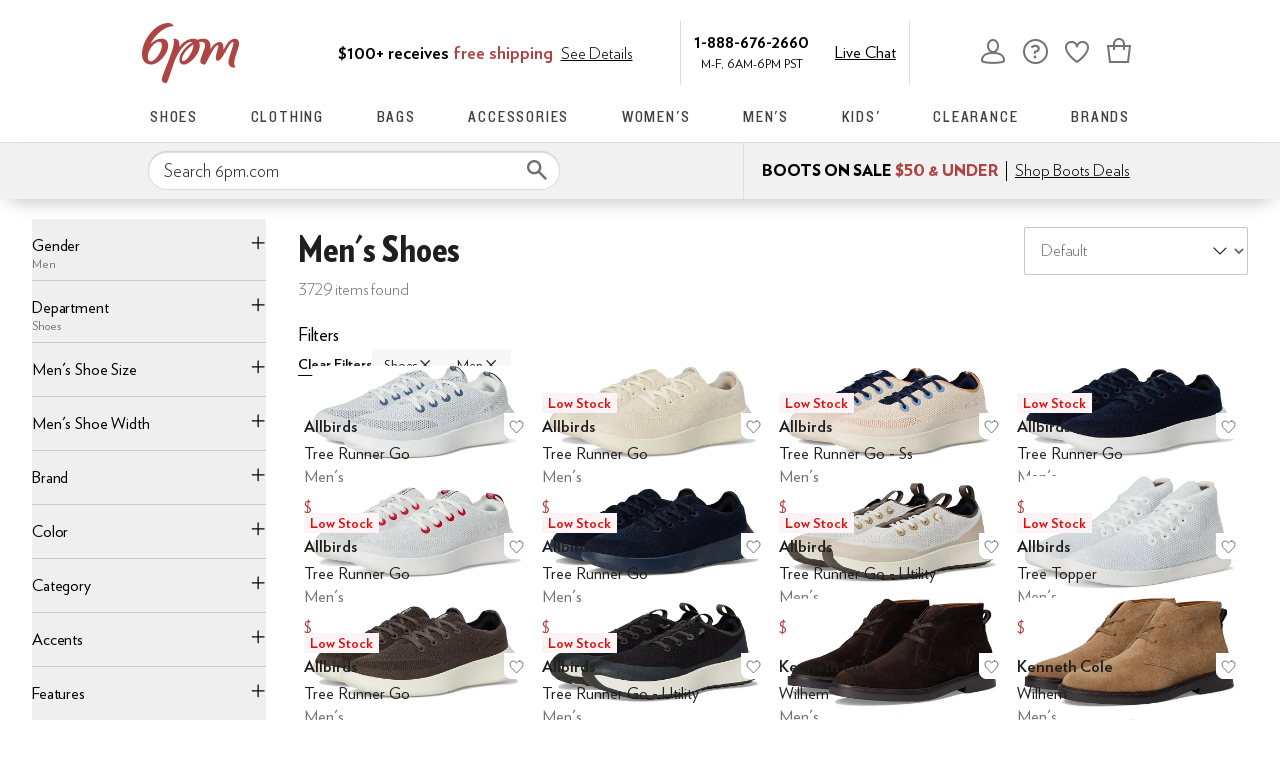

--- FILE ---
content_type: text/html; charset=utf-8
request_url: https://www.6pm.com/men-shoes/CK_XAcABAuICAgEY.zso?s=isNew%2Fdesc%2FgoLiveDate%2Fdesc%2FrecentSalesStyle%2Fdesc%2F
body_size: 113596
content:
<!doctype html><!-- zfc urlrewrite off --><html lang="en-US" data-marketplace="6pm"  class=""><head><!-- ZFC --><script type="text/javascript">
(function(a){var b={},c=encodeURIComponent,d=a.zfcUUID,e,f=a.location.href;a.onerror=function(a,g,h,i,j){return e="/err.cgi",a&&(e+="?msg="+c(a),g&&(e+="&url="+c(g),h&&(e+="&line="+c(h)),i&&(e+="&column="+c(i))),j&&(j.name&&(e+="&name="+c(j.name)),j.stack&&(e+="&stack="+c(j.stack))),d&&(e+="&uuid="+c(d)),f&&(e+="&location="+c(f)),b[e]||(b[e]=1,(new Image).src=e)),!0};if(a.console&&console.error){var g=console.error;console.error=function(){(new Image).src="/err.cgi?ce="+c(JSON.stringify(arguments))+"&location="+c(f),g.apply(this,arguments)}}})(window)</script><script type="text/javascript">
var zfcCookieDomain='.6pm.com', zfcXDHost='track.zappos.com', bmv={}, cst=1, raz=1;
</script><script type="text/javascript">
  var zfcUUID = function(){var a=function(){return((1+Math.random())*65536|0).toString(16).substring(1)};return a()+a()+"-"+a()+"-"+a()+"-"+a()+"-"+a()+a()+a()}();
  var zfcUPU = '/men-shoes/CK_XAcABAuICAgEY.zso?s=isNew%2Fdesc%2FgoLiveDate%2Fdesc%2FrecentSalesStyle%2Fdesc%2F';
  var zfcAHW = [{h: 'a1.zassets.com', r:   3}, {h: 'a2.zassets.com', r:   3}, {h: 'a3.zassets.com', r:   4}];
  var hydraTests = [];
  var zfc = [];
  zfc.push(['initialize', '1769009218733', (new Date).getTime(), 'marty_live_6pm_ssl', 'www.6pm.com', zfcUPU, 'a05ffe1c-f6dd-11f0-b335-9b2de3ac47b6', zfcUUID]);
  zfc.push(['setEventUrl', '/event.cgi']);
</script><script type="text/javascript">
(function(a,b){function e(){a.K2={cookieDomain:a.zfcCookieDomain,clickCookie:"click",clickAckCookie:"clickAck",hydra:{testParam:"zfcTest"},tryst:{read:"holmes",write:"watson"}},a.todo=[],a.impq=[]}function f(){var b=[];return a.rq&&(g(a.rq)?b=a.rq:a.rq.list&&g(a.rq.list)&&(b=a.rq.list)),b}function g(a){return Object.prototype.toString.call(a)=="[object Array]"}function h(){return d=!0,b.write('<script src="'+c+'" type="text/javascript"></scr'+"ipt>"),!0}function i(b){if(!d){var c,e,f=a.zfcUPU||a.location.toString();b.url&&(c=new RegExp(b.url),e=c.test(f)),(e||!b.url||b.pre||b.post)&&h()}}function j(){var b,c,d=a.hydraTests||[];for(b=0,c=d.length;b<c;b++)if(i(d[b]))return!0}function k(){var a;d||(d=!0,a=b.createElement("script"),a.type="text/javascript",a.src=c,a.async=!0,(b.getElementsByTagName("head")[0]||b.getElementsByTagName("body")[0]).appendChild(a))}function l(){a.zfc&&a.zfc.push(["createWindowId",a.zfcUUID]),e(),a.Gasherbrum.load("sync")}"use strict";var c="/karakoram/js/main.7d31c52.js",d=!1;a.hq={list:[],addTest:function(b){a.hydraTests.push(b),i(b)},push:function(a){var b=a.shift();this[b]&&typeof this[b]=="function"?this[b].apply(this,a):(a.unshift(b),this.list.push(a))}},a.rq={list:f(),push:function(a){this.list.push(a),d||h()}},a.Gasherbrum={load:function(a){a==="sync"?j():a==="async"&&k()}},l()})(window,document)</script><meta charset="utf-8"><meta name="viewport" content="initial-scale=1,maximum-scale=5"> <title>Men&#x27;s Shoes Latest Styles | 6pm</title><link rel="canonical" href="https://www.6pm.com/mens/shoes/CK_XAcABAuICAgEY.zso" data-rh="true"/><link rel="next" href="/mens/shoes/CK_XAcABAuICAgEY.zso?s=isNew%2Fdesc%2FgoLiveDate%2Fdesc%2FrecentSalesStyle%2Fdesc%2F&amp;p=1" data-rh="true"/><meta name="description" content="Shop for brands you love on sale. Discounted shoes, clothing, accessories and more at 6pm.com! Score on the Style, Score on the Price." data-rh="true"/><meta name="branch:deeplink:zso" content="/mens/shoes/CK_XAcABAuICAgEY.zso?s=isNew/desc/goLiveDate/desc/recentSalesStyle/desc/" data-rh="true"/><meta name="branch:deeplink:$android_deeplink_path" content="com.zappos.android/search" data-rh="true"/><meta name="robots" content="noarchive" data-rh="true"/> <link href="https://m.media-amazon.com" rel="preconnect" crossorigin><link href="https://amazon.6pm.com" rel="preconnect" crossorigin><script>(function(g,o){g[o]=g[o]||function(){(g[o]['q']=g[o]['q']||[]).push(arguments)},g[o]['t']=1*new Date})(window,'_googCsa');
      var googletag=googletag||{};googletag.cmd=googletag.cmd||[];
      !function(a9,a,p,s,t,A,g){if(a[a9])return;
      function q(c,r){a[a9]._Q.push([c,r])}a[a9]={init:function(){q("i",arguments)},fetchBids:function(){q("f",arguments)},setDisplayBids:function(){},targetingKeys:function(){return[]},dpa:function(){q("di",arguments)},rpa:function(){q("ri",arguments)},upa:function(){q("ui",arguments)},_Q:[]};}("apstag",window,document);</script><script>(function(w,d,s,l,i){w[l]=w[l]||[];w[l].push({'gtm.start':new Date().getTime(),event:'gtm.js'});var f=d.getElementsByTagName(s)[0],j=d.createElement(s),dl=l!='dataLayer'?'&l='+l:'';j.async=true;j.src='https://www.googletagmanager.com/gtm.js?id='+i+dl;f.parentNode.insertBefore(j,f);})(window,document,'script','dataLayer','GTM-M3HN5KQH');</script><script>document.body.classList.add('jsEnabled');</script><script>window.zfcSessionId = '000648e78e164640000000000013e51a';</script><script>window.__INITIAL_STATE__ = {"account":{"customerInfo":null,"giftCardBalance":null,"giftCardRedeemCode":"","giftCardRedeemError":"","isGiftCardRedeemed":false,"isGiftCardRedeemLoading":false,"cancelOrReturnItems":[],"isLoading":false,"previousOrderAction":"ORDER_ACTION_NONE","isRequestingZawPromotions":false,"zawPromotions":null,"zawPromotionsStatus":null},"address":{"formItem":{},"isLoading":false,"isLoaded":false,"savedAddresses":[]},"ads":{"queuedAds":[],"adCustomerId":null,"adEmailHash":null},"amethyst":{"queue":[]},"ask":{"loading":true},"authentication":null,"autoComplete":{},"autofacet":{"hasRemovedGender":false,"hasRemovedOtherAutofacet":false},"badges":{"metadata":[]},"brandPage":{"isLoaded":false,"notifyEmail":{"isValid":null,"emailAddress":null,"submitted":false}},"cart":{"isLoaded":false,"cartObj":{},"cartCount":null,"error":null,"isCartCountLoaded":false,"isCartCountLoading":false},"checkoutData":{"cartType":null,"estimate":{"shippingDowngrade":{}},"giftOptions":{},"isLoaded":false,"isLoading":false,"isAfterPayLoaded":false,"isAfterPayButtonLoaded":false,"isAmazonPayLoaded":false,"isAmazonPayRedirecting":false,"links":{},"paymentMethodType":"CREDIT_CARD","purchase":{},"selectedAddressId":null,"selectedPaymentInstrumentId":null,"selectedShipOptionId":null,"shipOptions":{},"useAsDefaults":false,"usePromoBalance":true,"usePromoBalanceIsLoading":false,"maxAvailableStep":50},"client":{"request":null,"initialRoute":{"originalUrl":"\u002Fmen-shoes\u002FCK_XAcABAuICAgEY.zso?s=isNew%2Fdesc%2FgoLiveDate%2Fdesc%2FrecentSalesStyle%2Fdesc%2F","upstreamUrl":"\u002Fmen-shoes\u002FCK_XAcABAuICAgEY.zso?s=isNew%2Fdesc%2FgoLiveDate%2Fdesc%2FrecentSalesStyle%2Fdesc%2F"}},"cookies":{},"customer":false,"deviceProps":{"viewportWidth":null,"viewportHeight":null,"screenWidth":null,"screenHeight":null,"layout":null,"hfLayout":null,"touchDetected":false},"drop":{"inProgress":false},"eGiftCards":{},"emergencyBanner":{"data":true},"environmentConfig":{"checkout":{"zpotHost":"https:\u002F\u002Fzpot-na-prod.6pm.com"},"googleAdsConfig":{},"rum":{"guestRoleArn":"arn:aws:iam::213308927168:role\u002FRUM-Monitor-us-east-1-213308927168-8795534067761-Unauth","identityPoolId":"us-east-1:30c8154d-ab36-4f07-8ea9-f479a3131a2d","appMonitorId":"58a8fd1a-485b-47ef-8a8f-6f55c5ad47ff","region":"us-east-1"},"unleashClientKey":"*:production.43a607fd61a640bf04e96a7258c6d112e65503b4ac6c70d53dc2a7a3","kratos":{"origin":"https:\u002F\u002Fwww.6pm.com\u002Fkratos"},"api":{"account":{"url":"https:\u002F\u002Famazon.6pm.com","siteId":2,"subsiteId":12},"calypso":{"url":"https:\u002F\u002Fprod.olympus.zappos.com","akamaiUrl":"https:\u002F\u002Fwww.6pm.com\u002Fmobileapi\u002Folympus","siteId":2,"subsiteId":12},"cloudcatalog":{"url":"\u002Fdirectapi\u002Fcloudcatalog","v2url":"https:\u002F\u002Fapig.cloudcatalog.6pm.com","siteId":2,"subsiteId":12},"reviewSubmit":{"url":""},"reviewDisplay":{"url":""},"reviewSummary":{"url":"https:\u002F\u002Fprod-reviewsummary.mkt.zappos.com"},"legacyReviewSubmit":{"url":""},"mafia":{"url":"https:\u002F\u002Famazon.6pm.com\u002Fmobileapi","amazonUrl":"https:\u002F\u002Famazon.6pm.com\u002Fmobileapi","siteId":2,"subsiteId":12},"zcs":{"url":"https:\u002F\u002Famazon.6pm.com\u002Fmobileapi","directUrl":"https:\u002F\u002Fzcs-prod.olympus.zappos.com","siteId":2,"subsiteId":12},"janus":{"url":"https:\u002F\u002Fjanus.6pm.com"},"sponsoredAds":{"url":"https:\u002F\u002Fprod-sponsoredads.mkt.zappos.com"},"opal":{"url":"https:\u002F\u002Fopal.zappos.com"},"unleash":{"appName":"marty","url":"https:\u002F\u002Fedge.flags.zappos.app\u002Fapi\u002Ffrontend","clientKey":"*:production.43a607fd61a640bf04e96a7258c6d112e65503b4ac6c70d53dc2a7a3"}},"isMartyEnvProduction":true,"isMockApi":false,"imageServer":{"url":"https:\u002F\u002Fwww.6pm.com"},"titaniteConfig":{"amethystEnv":{"marketplace":"6pm","stage":"prod"},"addEventTimeout":1000},"canonical":{"host":"www.6pm.com","nonSecureUrl":"http:\u002F\u002Fwww.6pm.com","url":"https:\u002F\u002Fwww.6pm.com"},"akitaKey":"82d48292-c2b6-493d-82f7-6beb65300958","env":{}},"error":null,"exchange":{"preExchangeInfo":{},"postExchangeInfo":{},"isExchangeSubmitting":false,"labelInfo":{},"isExchangeError":false,"productBundleResponse":{},"asinSelectedForExchange":null,"isInitExchangeDataReady":false,"isExchangeErrorMessageDisplay":false},"exchangesData":{"selectedAddressId":null,"confirmedAddressId":null,"canCancelAddress":true,"canChangeAddress":true,"postExchangeInfo":{}},"facets":{"toDisplay":[{"facetField":"zc1","facetFieldDisplayName":"Product Type","symbolicSizingField":false,"facetUrl":"\u002Fmens\u002FwAEC4gIBGA.zso?s=isNew\u002Fdesc\u002FgoLiveDate\u002Fdesc\u002FrecentSalesStyle\u002Fdesc\u002F","values":[{"name":"Shoes","count":3729,"confidence":0,"selected":true,"facetUrl":"\u002Fmens\u002FwAEC4gIBGA.zso?s=isNew\u002Fdesc\u002FgoLiveDate\u002Fdesc\u002FrecentSalesStyle\u002Fdesc\u002F","displayName":"Shoes"}],"isExpanded":false},{"facetField":"zc2","facetFieldDisplayName":"Category","symbolicSizingField":false,"facetUrl":"\u002Fmens\u002Fshoes\u002FCK_XAcABAuICAgEY.zso?s=isNew\u002Fdesc\u002FgoLiveDate\u002Fdesc\u002FrecentSalesStyle\u002Fdesc\u002F","values":[{"name":"Sneakers & Athletic Shoes","count":2244,"confidence":0,"selected":false,"facetUrl":"\u002Fmens\u002Fshoes\u002Fsneakers-athletic-shoes\u002FCK_XARC81wHAAQLiAgMBAhg.zso?s=isNew\u002Fdesc\u002FgoLiveDate\u002Fdesc\u002FrecentSalesStyle\u002Fdesc\u002F","displayName":"Sneakers & Athletic Shoes"},{"name":"Loafers","count":356,"confidence":0,"selected":false,"facetUrl":"\u002Fmens\u002Fshoes\u002Floafers\u002FCK_XARC21wHAAQLiAgMBAhg.zso?s=isNew\u002Fdesc\u002FgoLiveDate\u002Fdesc\u002FrecentSalesStyle\u002Fdesc\u002F","displayName":"Loafers"},{"name":"Oxfords","count":316,"confidence":0,"selected":false,"facetUrl":"\u002Fmens\u002Fshoes\u002Foxfords\u002FCK_XARC31wHAAQLiAgMBAhg.zso?s=isNew\u002Fdesc\u002FgoLiveDate\u002Fdesc\u002FrecentSalesStyle\u002Fdesc\u002F","displayName":"Oxfords"},{"name":"Boots","count":290,"confidence":0,"selected":false,"facetUrl":"\u002Fmens\u002Fshoes\u002Fboots\u002FCK_XARCz1wHAAQLiAgMBAhg.zso?s=isNew\u002Fdesc\u002FgoLiveDate\u002Fdesc\u002FrecentSalesStyle\u002Fdesc\u002F","displayName":"Boots"},{"name":"Sandals","count":175,"confidence":0,"selected":false,"facetUrl":"\u002Fmens\u002Fshoes\u002Fsandals\u002FCK_XARC51wHAAQLiAgMBAhg.zso?s=isNew\u002Fdesc\u002FgoLiveDate\u002Fdesc\u002FrecentSalesStyle\u002Fdesc\u002F","displayName":"Sandals"},{"name":"Hiking","count":156,"confidence":0,"selected":false,"facetUrl":"\u002Fmens\u002Fshoes\u002Fhiking\u002FCK_XARCA9gHAAQLiAgMBAhg.zso?s=isNew\u002Fdesc\u002FgoLiveDate\u002Fdesc\u002FrecentSalesStyle\u002Fdesc\u002F","displayName":"Hiking"},{"name":"Clogs","count":108,"confidence":0,"selected":false,"facetUrl":"\u002Fmens\u002Fshoes\u002Fclogs\u002FCK_XARC01wHAAQLiAgMBAhg.zso?s=isNew\u002Fdesc\u002FgoLiveDate\u002Fdesc\u002FrecentSalesStyle\u002Fdesc\u002F","displayName":"Clogs"},{"name":"Slippers","count":74,"confidence":0,"selected":false,"facetUrl":"\u002Fmens\u002Fshoes\u002Fslippers\u002FCK_XARC71wHAAQLiAgMBAhg.zso?s=isNew\u002Fdesc\u002FgoLiveDate\u002Fdesc\u002FrecentSalesStyle\u002Fdesc\u002F","displayName":"Slippers"},{"name":"Boat Shoes","count":48,"confidence":0,"selected":false,"facetUrl":"\u002Fmens\u002Fshoes\u002Fboat-shoes\u002FCK_XARCy1wHAAQLiAgMBAhg.zso?s=isNew\u002Fdesc\u002FgoLiveDate\u002Fdesc\u002FrecentSalesStyle\u002Fdesc\u002F","displayName":"Boat Shoes"},{"name":"Heels","count":7,"confidence":0,"selected":false,"facetUrl":"\u002Fmens\u002Fshoes\u002Fheels\u002FCK_XARC41wHAAQLiAgMBAhg.zso?s=isNew\u002Fdesc\u002FgoLiveDate\u002Fdesc\u002FrecentSalesStyle\u002Fdesc\u002F","displayName":"Heels"},{"name":"Climbing","count":5,"confidence":0,"selected":false,"facetUrl":"\u002Fmens\u002Fshoes\u002Fclimbing\u002FCK_XARDK2QHAAQLiAgMBAhg.zso?s=isNew\u002Fdesc\u002FgoLiveDate\u002Fdesc\u002FrecentSalesStyle\u002Fdesc\u002F","displayName":"Climbing"}],"isExpanded":false},{"facetField":"hc_men_size","facetFieldDisplayName":"Men's Shoe Size","symbolicSizingField":true,"facetUrl":"\u002Fmens\u002Fshoes\u002FCK_XAcABAuICAgEY.zso?s=isNew\u002Fdesc\u002FgoLiveDate\u002Fdesc\u002FrecentSalesStyle\u002Fdesc\u002F","values":[{"name":"2","count":36,"confidence":0,"selected":false,"facetUrl":"\u002Fmens\u002Fshoes\u002FCK_XAXoC0wSCAQPIqwXAAQLiAgMBGA8.zso?s=isNew\u002Fdesc\u002FgoLiveDate\u002Fdesc\u002FrecentSalesStyle\u002Fdesc\u002F","displayName":"2"},{"name":"2.5","count":1,"confidence":0,"selected":false,"facetUrl":"\u002Fmens\u002Fshoes\u002FCK_XAXoC0wSCAQO9jgXAAQLiAgMBGA8.zso?s=isNew\u002Fdesc\u002FgoLiveDate\u002Fdesc\u002FrecentSalesStyle\u002Fdesc\u002F","displayName":"2.5"},{"name":"3","count":103,"confidence":0,"selected":false,"facetUrl":"\u002Fmens\u002Fshoes\u002FCK_XAXoC0wSCAQKDFsABAuICAwEYDw.zso?s=isNew\u002Fdesc\u002FgoLiveDate\u002Fdesc\u002FrecentSalesStyle\u002Fdesc\u002F","displayName":"3"},{"name":"3.5","count":241,"confidence":0,"selected":false,"facetUrl":"\u002Fmens\u002Fshoes\u002FCK_XAXoC0wSCAQKEFsABAuICAwEYDw.zso?s=isNew\u002Fdesc\u002FgoLiveDate\u002Fdesc\u002FrecentSalesStyle\u002Fdesc\u002F","displayName":"3.5"},{"name":"4","count":357,"confidence":0,"selected":false,"facetUrl":"\u002Fmens\u002Fshoes\u002FCK_XAXoC0wSCAQKFFsABAuICAwEYDw.zso?s=isNew\u002Fdesc\u002FgoLiveDate\u002Fdesc\u002FrecentSalesStyle\u002Fdesc\u002F","displayName":"4"},{"name":"4.5","count":258,"confidence":0,"selected":false,"facetUrl":"\u002Fmens\u002Fshoes\u002FCK_XAXoC0wSCAQKGFsABAuICAwEYDw.zso?s=isNew\u002Fdesc\u002FgoLiveDate\u002Fdesc\u002FrecentSalesStyle\u002Fdesc\u002F","displayName":"4.5"},{"name":"5","count":399,"confidence":0,"selected":false,"facetUrl":"\u002Fmens\u002Fshoes\u002FCK_XAXoC0wSCAQKHFsABAuICAwEYDw.zso?s=isNew\u002Fdesc\u002FgoLiveDate\u002Fdesc\u002FrecentSalesStyle\u002Fdesc\u002F","displayName":"5"},{"name":"5.5","count":263,"confidence":0,"selected":false,"facetUrl":"\u002Fmens\u002Fshoes\u002FCK_XAXoC0wSCAQKIFsABAuICAwEYDw.zso?s=isNew\u002Fdesc\u002FgoLiveDate\u002Fdesc\u002FrecentSalesStyle\u002Fdesc\u002F","displayName":"5.5"},{"name":"6","count":391,"confidence":0,"selected":false,"facetUrl":"\u002Fmens\u002Fshoes\u002FCK_XAXoC0wSCAQKJFsABAuICAwEYDw.zso?s=isNew\u002Fdesc\u002FgoLiveDate\u002Fdesc\u002FrecentSalesStyle\u002Fdesc\u002F","displayName":"6"},{"name":"6.5","count":380,"confidence":0,"selected":false,"facetUrl":"\u002Fmens\u002Fshoes\u002FCK_XAXoC0wSCAQKKFsABAuICAwEYDw.zso?s=isNew\u002Fdesc\u002FgoLiveDate\u002Fdesc\u002FrecentSalesStyle\u002Fdesc\u002F","displayName":"6.5"},{"name":"7","count":1441,"confidence":0,"selected":false,"facetUrl":"\u002Fmens\u002Fshoes\u002FCK_XAXoC0wSCAQKLFsABAuICAwEYDw.zso?s=isNew\u002Fdesc\u002FgoLiveDate\u002Fdesc\u002FrecentSalesStyle\u002Fdesc\u002F","displayName":"7"},{"name":"7.5","count":1221,"confidence":0,"selected":false,"facetUrl":"\u002Fmens\u002Fshoes\u002FCK_XAXoC0wSCAQKMFsABAuICAwEYDw.zso?s=isNew\u002Fdesc\u002FgoLiveDate\u002Fdesc\u002FrecentSalesStyle\u002Fdesc\u002F","displayName":"7.5"},{"name":"8","count":1698,"confidence":0,"selected":false,"facetUrl":"\u002Fmens\u002Fshoes\u002FCK_XAXoC0wSCAQKNFsABAuICAwEYDw.zso?s=isNew\u002Fdesc\u002FgoLiveDate\u002Fdesc\u002FrecentSalesStyle\u002Fdesc\u002F","displayName":"8"},{"name":"8.5","count":1289,"confidence":0,"selected":false,"facetUrl":"\u002Fmens\u002Fshoes\u002FCK_XAXoC0wSCAQKOFsABAuICAwEYDw.zso?s=isNew\u002Fdesc\u002FgoLiveDate\u002Fdesc\u002FrecentSalesStyle\u002Fdesc\u002F","displayName":"8.5"},{"name":"9","count":1532,"confidence":0,"selected":false,"facetUrl":"\u002Fmens\u002Fshoes\u002FCK_XAXoC0wSCAQKPFsABAuICAwEYDw.zso?s=isNew\u002Fdesc\u002FgoLiveDate\u002Fdesc\u002FrecentSalesStyle\u002Fdesc\u002F","displayName":"9"},{"name":"9.5","count":1307,"confidence":0,"selected":false,"facetUrl":"\u002Fmens\u002Fshoes\u002FCK_XAXoC0wSCAQKQFsABAuICAwEYDw.zso?s=isNew\u002Fdesc\u002FgoLiveDate\u002Fdesc\u002FrecentSalesStyle\u002Fdesc\u002F","displayName":"9.5"},{"name":"10","count":1574,"confidence":0,"selected":false,"facetUrl":"\u002Fmens\u002Fshoes\u002FCK_XAXoC0wSCAQKRFsABAuICAwEYDw.zso?s=isNew\u002Fdesc\u002FgoLiveDate\u002Fdesc\u002FrecentSalesStyle\u002Fdesc\u002F","displayName":"10"},{"name":"10.5","count":1171,"confidence":0,"selected":false,"facetUrl":"\u002Fmens\u002Fshoes\u002FCK_XAXoC0wSCAQKSFsABAuICAwEYDw.zso?s=isNew\u002Fdesc\u002FgoLiveDate\u002Fdesc\u002FrecentSalesStyle\u002Fdesc\u002F","displayName":"10.5"},{"name":"11","count":1391,"confidence":0,"selected":false,"facetUrl":"\u002Fmens\u002Fshoes\u002FCK_XAXoC0wSCAQKTFsABAuICAwEYDw.zso?s=isNew\u002Fdesc\u002FgoLiveDate\u002Fdesc\u002FrecentSalesStyle\u002Fdesc\u002F","displayName":"11"},{"name":"11.5","count":1247,"confidence":0,"selected":false,"facetUrl":"\u002Fmens\u002Fshoes\u002FCK_XAXoC0wSCAQKUFsABAuICAwEYDw.zso?s=isNew\u002Fdesc\u002FgoLiveDate\u002Fdesc\u002FrecentSalesStyle\u002Fdesc\u002F","displayName":"11.5"},{"name":"12","count":1334,"confidence":0,"selected":false,"facetUrl":"\u002Fmens\u002Fshoes\u002FCK_XAXoC0wSCAQKVFsABAuICAwEYDw.zso?s=isNew\u002Fdesc\u002FgoLiveDate\u002Fdesc\u002FrecentSalesStyle\u002Fdesc\u002F","displayName":"12"},{"name":"12.5","count":225,"confidence":0,"selected":false,"facetUrl":"\u002Fmens\u002Fshoes\u002FCK_XAXoC0wSCAQKWFsABAuICAwEYDw.zso?s=isNew\u002Fdesc\u002FgoLiveDate\u002Fdesc\u002FrecentSalesStyle\u002Fdesc\u002F","displayName":"12.5"},{"name":"13","count":1199,"confidence":0,"selected":false,"facetUrl":"\u002Fmens\u002Fshoes\u002FCK_XAXoC0wSCAQKXFsABAuICAwEYDw.zso?s=isNew\u002Fdesc\u002FgoLiveDate\u002Fdesc\u002FrecentSalesStyle\u002Fdesc\u002F","displayName":"13"},{"name":"13.5","count":47,"confidence":0,"selected":false,"facetUrl":"\u002Fmens\u002Fshoes\u002FCK_XAXoC0wSCAQKYFsABAuICAwEYDw.zso?s=isNew\u002Fdesc\u002FgoLiveDate\u002Fdesc\u002FrecentSalesStyle\u002Fdesc\u002F","displayName":"13.5"},{"name":"14","count":654,"confidence":0,"selected":false,"facetUrl":"\u002Fmens\u002Fshoes\u002FCK_XAXoC0wSCAQKZFsABAuICAwEYDw.zso?s=isNew\u002Fdesc\u002FgoLiveDate\u002Fdesc\u002FrecentSalesStyle\u002Fdesc\u002F","displayName":"14"},{"name":"15","count":227,"confidence":0,"selected":false,"facetUrl":"\u002Fmens\u002Fshoes\u002FCK_XAXoC0wSCAQKbFsABAuICAwEYDw.zso?s=isNew\u002Fdesc\u002FgoLiveDate\u002Fdesc\u002FrecentSalesStyle\u002Fdesc\u002F","displayName":"15"},{"name":"15.5","count":1,"confidence":0,"selected":false,"facetUrl":"\u002Fmens\u002Fshoes\u002FCK_XAXoC0wSCAQKcFsABAuICAwEYDw.zso?s=isNew\u002Fdesc\u002FgoLiveDate\u002Fdesc\u002FrecentSalesStyle\u002Fdesc\u002F","displayName":"15.5"},{"name":"16","count":60,"confidence":0,"selected":false,"facetUrl":"\u002Fmens\u002Fshoes\u002FCK_XAXoC0wSCAQKdFsABAuICAwEYDw.zso?s=isNew\u002Fdesc\u002FgoLiveDate\u002Fdesc\u002FrecentSalesStyle\u002Fdesc\u002F","displayName":"16"},{"name":"17","count":22,"confidence":0,"selected":false,"facetUrl":"\u002Fmens\u002Fshoes\u002FCK_XAXoC0wSCAQKeFsABAuICAwEYDw.zso?s=isNew\u002Fdesc\u002FgoLiveDate\u002Fdesc\u002FrecentSalesStyle\u002Fdesc\u002F","displayName":"17"},{"name":"18","count":11,"confidence":0,"selected":false,"facetUrl":"\u002Fmens\u002Fshoes\u002FCK_XAXoC0wSCAQKfFsABAuICAwEYDw.zso?s=isNew\u002Fdesc\u002FgoLiveDate\u002Fdesc\u002FrecentSalesStyle\u002Fdesc\u002F","displayName":"18"}],"isExpanded":false},{"facetField":"hc_men_width","facetFieldDisplayName":"Men's Shoe Width","symbolicSizingField":false,"facetUrl":"\u002Fmens\u002Fshoes\u002FCK_XAcABAuICAgEY.zso?s=isNew\u002Fdesc\u002FgoLiveDate\u002Fdesc\u002FrecentSalesStyle\u002Fdesc\u002F","values":[{"name":"Extra Narrow","count":10,"confidence":0,"selected":false,"facetUrl":"\u002Fmens\u002Fshoes\u002FCK_XAXoC2ASCAQEBwAEC4gIDARgP.zso?s=isNew\u002Fdesc\u002FgoLiveDate\u002Fdesc\u002FrecentSalesStyle\u002Fdesc\u002F","displayName":"Extra Narrow"},{"name":"Narrow","count":10,"confidence":0,"selected":false,"facetUrl":"\u002Fmens\u002Fshoes\u002FCK_XAXoC2ASCAQECwAEC4gIDARgP.zso?s=isNew\u002Fdesc\u002FgoLiveDate\u002Fdesc\u002FrecentSalesStyle\u002Fdesc\u002F","displayName":"Narrow"},{"name":"Medium","count":3563,"confidence":0,"selected":false,"facetUrl":"\u002Fmens\u002Fshoes\u002FCK_XAXoC2ASCAQEDwAEC4gIDARgP.zso?s=isNew\u002Fdesc\u002FgoLiveDate\u002Fdesc\u002FrecentSalesStyle\u002Fdesc\u002F","displayName":"Medium"},{"name":"Wide","count":528,"confidence":0,"selected":false,"facetUrl":"\u002Fmens\u002Fshoes\u002FCK_XAXoC2ASCAQEEwAEC4gIDARgP.zso?s=isNew\u002Fdesc\u002FgoLiveDate\u002Fdesc\u002FrecentSalesStyle\u002Fdesc\u002F","displayName":"Wide"},{"name":"Extra Wide","count":126,"confidence":0,"selected":false,"facetUrl":"\u002Fmens\u002Fshoes\u002FCK_XAXoC2ASCAQEFwAEC4gIDARgP.zso?s=isNew\u002Fdesc\u002FgoLiveDate\u002Fdesc\u002FrecentSalesStyle\u002Fdesc\u002F","displayName":"Extra Wide"},{"name":"Extra-Extra Wide","count":123,"confidence":0,"selected":false,"facetUrl":"\u002Fmens\u002Fshoes\u002FCK_XAXoC2ASCAQEGwAEC4gIDARgP.zso?s=isNew\u002Fdesc\u002FgoLiveDate\u002Fdesc\u002FrecentSalesStyle\u002Fdesc\u002F","displayName":"Extra-Extra Wide"}],"isExpanded":false},{"facetField":"realBrandNameFacet","facetFieldDisplayName":"Brand","symbolicSizingField":false,"facetUrl":"\u002Fmens\u002Fshoes\u002FCK_XAcABAuICAgEY.zso?s=isNew\u002Fdesc\u002FgoLiveDate\u002Fdesc\u002FrecentSalesStyle\u002Fdesc\u002F","values":[{"name":"adidas","count":122,"confidence":0,"selected":false,"facetUrl":"\u002Fmens\u002Fshoes\u002FCK_XAWIBAcABAuICAwEMGA.zso?s=isNew\u002Fdesc\u002FgoLiveDate\u002Fdesc\u002FrecentSalesStyle\u002Fdesc\u002F","displayName":"adidas"},{"name":"Align","count":1,"confidence":0,"selected":false,"facetUrl":"\u002Fmens\u002Fshoes\u002FCK_XAWICvjfAAQLiAgMBDBg.zso?s=isNew\u002Fdesc\u002FgoLiveDate\u002Fdesc\u002FrecentSalesStyle\u002Fdesc\u002F","displayName":"Align"},{"name":"Allbirds","count":51,"confidence":0,"selected":false,"facetUrl":"\u002Fmens\u002Fshoes\u002FCK_XAWICjDfAAQLiAgMBDBg.zso?s=isNew\u002Fdesc\u002FgoLiveDate\u002Fdesc\u002FrecentSalesStyle\u002Fdesc\u002F","displayName":"Allbirds"},{"name":"Allen Edmonds","count":4,"confidence":0,"selected":false,"facetUrl":"\u002Fmens\u002Fshoes\u002FCK_XAWIBBMABAuICAwEMGA.zso?s=isNew\u002Fdesc\u002FgoLiveDate\u002Fdesc\u002FrecentSalesStyle\u002Fdesc\u002F","displayName":"Allen Edmonds"},{"name":"AllSaints","count":3,"confidence":0,"selected":false,"facetUrl":"\u002Fmens\u002Fshoes\u002FCK_XAWIC7yXAAQLiAgMBDBg.zso?s=isNew\u002Fdesc\u002FgoLiveDate\u002Fdesc\u002FrecentSalesStyle\u002Fdesc\u002F","displayName":"AllSaints"},{"name":"Altra","count":8,"confidence":0,"selected":false,"facetUrl":"\u002Fmens\u002Fshoes\u002FCK_XAWIC1BzAAQLiAgMBDBg.zso?s=isNew\u002Fdesc\u002FgoLiveDate\u002Fdesc\u002FrecentSalesStyle\u002Fdesc\u002F","displayName":"Altra"},{"name":"Anthony Veer","count":1,"confidence":0,"selected":false,"facetUrl":"\u002Fmens\u002Fshoes\u002FCK_XAWIC_CjAAQLiAgMBDBg.zso?s=isNew\u002Fdesc\u002FgoLiveDate\u002Fdesc\u002FrecentSalesStyle\u002Fdesc\u002F","displayName":"Anthony Veer"},{"name":"Arc'teryx","count":9,"confidence":0,"selected":false,"facetUrl":"\u002Fmens\u002Fshoes\u002FCK_XAWICkR7AAQLiAgMBDBg.zso?s=isNew\u002Fdesc\u002FgoLiveDate\u002Fdesc\u002FrecentSalesStyle\u002Fdesc\u002F","displayName":"Arc'teryx"},{"name":"Ariat","count":1,"confidence":0,"selected":false,"facetUrl":"\u002Fmens\u002Fshoes\u002FCK_XAWICxQXAAQLiAgMBDBg.zso?s=isNew\u002Fdesc\u002FgoLiveDate\u002Fdesc\u002FrecentSalesStyle\u002Fdesc\u002F","displayName":"Ariat"},{"name":"ASICS","count":23,"confidence":0,"selected":false,"facetUrl":"\u002Fmens\u002Fshoes\u002FCK_XAWIBC8ABAuICAwEMGA.zso?s=isNew\u002Fdesc\u002FgoLiveDate\u002Fdesc\u002FrecentSalesStyle\u002Fdesc\u002F","displayName":"ASICS"},{"name":"Athletic Propulsion Labs (APL)","count":8,"confidence":0,"selected":false,"facetUrl":"\u002Fmens\u002Fshoes\u002FCK_XAWICxSTAAQLiAgMBDBg.zso?s=isNew\u002Fdesc\u002FgoLiveDate\u002Fdesc\u002FrecentSalesStyle\u002Fdesc\u002F","displayName":"Athletic Propulsion Labs (APL)"},{"name":"Bates Footwear","count":1,"confidence":0,"selected":false,"facetUrl":"\u002Fmens\u002Fshoes\u002FCK_XAWICzgnAAQLiAgMBDBg.zso?s=isNew\u002Fdesc\u002FgoLiveDate\u002Fdesc\u002FrecentSalesStyle\u002Fdesc\u002F","displayName":"Bates Footwear"},{"name":"Bearpaw","count":2,"confidence":0,"selected":false,"facetUrl":"\u002Fmens\u002Fshoes\u002FCK_XAWICkhPAAQLiAgMBDBg.zso?s=isNew\u002Fdesc\u002FgoLiveDate\u002Fdesc\u002FrecentSalesStyle\u002Fdesc\u002F","displayName":"Bearpaw"},{"name":"Ben Sherman","count":1,"confidence":0,"selected":false,"facetUrl":"\u002Fmens\u002Fshoes\u002FCK_XAWICzQPAAQLiAgMBDBg.zso?s=isNew\u002Fdesc\u002FgoLiveDate\u002Fdesc\u002FrecentSalesStyle\u002Fdesc\u002F","displayName":"Ben Sherman"},{"name":"BILLY Footwear","count":5,"confidence":0,"selected":false,"facetUrl":"\u002Fmens\u002Fshoes\u002FCK_XAWICyifAAQLiAgMBDBg.zso?s=isNew\u002Fdesc\u002FgoLiveDate\u002Fdesc\u002FrecentSalesStyle\u002Fdesc\u002F","displayName":"BILLY Footwear"},{"name":"Birkenstock","count":25,"confidence":0,"selected":false,"facetUrl":"\u002Fmens\u002Fshoes\u002FCK_XAWICwgHAAQLiAgMBDBg.zso?s=isNew\u002Fdesc\u002FgoLiveDate\u002Fdesc\u002FrecentSalesStyle\u002Fdesc\u002F","displayName":"Birkenstock"},{"name":"Bogs","count":2,"confidence":0,"selected":false,"facetUrl":"\u002Fmens\u002Fshoes\u002FCK_XAWICogzAAQLiAgMBDBg.zso?s=isNew\u002Fdesc\u002FgoLiveDate\u002Fdesc\u002FrecentSalesStyle\u002Fdesc\u002F","displayName":"Bogs"},{"name":"Born","count":39,"confidence":0,"selected":false,"facetUrl":"\u002Fmens\u002Fshoes\u002FCK_XAWIC1gLAAQLiAgMBDBg.zso?s=isNew\u002Fdesc\u002FgoLiveDate\u002Fdesc\u002FrecentSalesStyle\u002Fdesc\u002F","displayName":"Born"},{"name":"Bostonian","count":1,"confidence":0,"selected":false,"facetUrl":"\u002Fmens\u002Fshoes\u002FCK_XAWIBFcABAuICAwEMGA.zso?s=isNew\u002Fdesc\u002FgoLiveDate\u002Fdesc\u002FrecentSalesStyle\u002Fdesc\u002F","displayName":"Bostonian"},{"name":"Breath Walker","count":1,"confidence":0,"selected":false,"facetUrl":"\u002Fmens\u002Fshoes\u002FCK_XAWIC6yrAAQLiAgMBDBg.zso?s=isNew\u002Fdesc\u002FgoLiveDate\u002Fdesc\u002FrecentSalesStyle\u002Fdesc\u002F","displayName":"Breath Walker"},{"name":"Brooks","count":1,"confidence":0,"selected":false,"facetUrl":"\u002Fmens\u002Fshoes\u002FCK_XAWIBGsABAuICAwEMGA.zso?s=isNew\u002Fdesc\u002FgoLiveDate\u002Fdesc\u002FrecentSalesStyle\u002Fdesc\u002F","displayName":"Brooks"},{"name":"Bruno Magli","count":6,"confidence":0,"selected":false,"facetUrl":"\u002Fmens\u002Fshoes\u002FCK_XAWIChQPAAQLiAgMBDBg.zso?s=isNew\u002Fdesc\u002FgoLiveDate\u002Fdesc\u002FrecentSalesStyle\u002Fdesc\u002F","displayName":"Bruno Magli"},{"name":"Callaway","count":2,"confidence":0,"selected":false,"facetUrl":"\u002Fmens\u002Fshoes\u002FCK_XAWIC1gvAAQLiAgMBDBg.zso?s=isNew\u002Fdesc\u002FgoLiveDate\u002Fdesc\u002FrecentSalesStyle\u002Fdesc\u002F","displayName":"Callaway"},{"name":"Calvin Klein","count":47,"confidence":0,"selected":false,"facetUrl":"\u002Fmens\u002Fshoes\u002FCK_XAWICqAnAAQLiAgMBDBg.zso?s=isNew\u002Fdesc\u002FgoLiveDate\u002Fdesc\u002FrecentSalesStyle\u002Fdesc\u002F","displayName":"Calvin Klein"},{"name":"Carlos by Carlos Santana","count":2,"confidence":0,"selected":false,"facetUrl":"\u002Fmens\u002Fshoes\u002FCK_XAWIC9ALAAQLiAgMBDBg.zso?s=isNew\u002Fdesc\u002FgoLiveDate\u002Fdesc\u002FrecentSalesStyle\u002Fdesc\u002F","displayName":"Carlos by Carlos Santana"},{"name":"Caterpillar","count":2,"confidence":0,"selected":false,"facetUrl":"\u002Fmens\u002Fshoes\u002FCK_XAWIC1QHAAQLiAgMBDBg.zso?s=isNew\u002Fdesc\u002FgoLiveDate\u002Fdesc\u002FrecentSalesStyle\u002Fdesc\u002F","displayName":"Caterpillar"},{"name":"Chaco","count":2,"confidence":0,"selected":false,"facetUrl":"\u002Fmens\u002Fshoes\u002FCK_XAWICigTAAQLiAgMBDBg.zso?s=isNew\u002Fdesc\u002FgoLiveDate\u002Fdesc\u002FrecentSalesStyle\u002Fdesc\u002F","displayName":"Chaco"},{"name":"Clarks","count":49,"confidence":0,"selected":false,"facetUrl":"\u002Fmens\u002Fshoes\u002FCK_XAWICkALAAQLiAgMBDBg.zso?s=isNew\u002Fdesc\u002FgoLiveDate\u002Fdesc\u002FrecentSalesStyle\u002Fdesc\u002F","displayName":"Clarks"},{"name":"COACH","count":22,"confidence":0,"selected":false,"facetUrl":"\u002Fmens\u002Fshoes\u002FCK_XAWIC-B3AAQLiAgMBDBg.zso?s=isNew\u002Fdesc\u002FgoLiveDate\u002Fdesc\u002FrecentSalesStyle\u002Fdesc\u002F","displayName":"COACH"},{"name":"Cole Haan","count":268,"confidence":0,"selected":false,"facetUrl":"\u002Fmens\u002Fshoes\u002FCK_XAWIC3Q3AAQLiAgMBDBg.zso?s=isNew\u002Fdesc\u002FgoLiveDate\u002Fdesc\u002FrecentSalesStyle\u002Fdesc\u002F","displayName":"Cole Haan"},{"name":"Columbia","count":76,"confidence":0,"selected":false,"facetUrl":"\u002Fmens\u002Fshoes\u002FCK_XAWICzgLAAQLiAgMBDBg.zso?s=isNew\u002Fdesc\u002FgoLiveDate\u002Fdesc\u002FrecentSalesStyle\u002Fdesc\u002F","displayName":"Columbia"},{"name":"Converse","count":85,"confidence":0,"selected":false,"facetUrl":"\u002Fmens\u002Fshoes\u002FCK_XAWIBJMABAuICAwEMGA.zso?s=isNew\u002Fdesc\u002FgoLiveDate\u002Fdesc\u002FrecentSalesStyle\u002Fdesc\u002F","displayName":"Converse"},{"name":"Craft","count":10,"confidence":0,"selected":false,"facetUrl":"\u002Fmens\u002Fshoes\u002FCK_XAWIC7hDAAQLiAgMBDBg.zso?s=isNew\u002Fdesc\u002FgoLiveDate\u002Fdesc\u002FrecentSalesStyle\u002Fdesc\u002F","displayName":"Craft"},{"name":"Crocs","count":130,"confidence":0,"selected":false,"facetUrl":"\u002Fmens\u002Fshoes\u002FCK_XAWICgwfAAQLiAgMBDBg.zso?s=isNew\u002Fdesc\u002FgoLiveDate\u002Fdesc\u002FrecentSalesStyle\u002Fdesc\u002F","displayName":"Crocs"},{"name":"Dansko","count":3,"confidence":0,"selected":false,"facetUrl":"\u002Fmens\u002Fshoes\u002FCK_XAWICuAPAAQLiAgMBDBg.zso?s=isNew\u002Fdesc\u002FgoLiveDate\u002Fdesc\u002FrecentSalesStyle\u002Fdesc\u002F","displayName":"Dansko"},{"name":"DC","count":6,"confidence":0,"selected":false,"facetUrl":"\u002Fmens\u002Fshoes\u002FCK_XAWIC8QLAAQLiAgMBDBg.zso?s=isNew\u002Fdesc\u002FgoLiveDate\u002Fdesc\u002FrecentSalesStyle\u002Fdesc\u002F","displayName":"DC"},{"name":"Deer Stags","count":25,"confidence":0,"selected":false,"facetUrl":"\u002Fmens\u002Fshoes\u002FCK_XAWIBKsABAuICAwEMGA.zso?s=isNew\u002Fdesc\u002FgoLiveDate\u002Fdesc\u002FrecentSalesStyle\u002Fdesc\u002F","displayName":"Deer Stags"},{"name":"DieHard","count":2,"confidence":0,"selected":false,"facetUrl":"\u002Fmens\u002Fshoes\u002FCK_XAWIC1DLAAQLiAgMBDBg.zso?s=isNew\u002Fdesc\u002FgoLiveDate\u002Fdesc\u002FrecentSalesStyle\u002Fdesc\u002F","displayName":"DieHard"},{"name":"Dingo","count":1,"confidence":0,"selected":false,"facetUrl":"\u002Fmens\u002Fshoes\u002FCK_XAWICiAnAAQLiAgMBDBg.zso?s=isNew\u002Fdesc\u002FgoLiveDate\u002Fdesc\u002FrecentSalesStyle\u002Fdesc\u002F","displayName":"Dingo"},{"name":"Dockers","count":18,"confidence":0,"selected":false,"facetUrl":"\u002Fmens\u002Fshoes\u002FCK_XAWIC7AHAAQLiAgMBDBg.zso?s=isNew\u002Fdesc\u002FgoLiveDate\u002Fdesc\u002FrecentSalesStyle\u002Fdesc\u002F","displayName":"Dockers"},{"name":"Donald Pliner","count":1,"confidence":0,"selected":false,"facetUrl":"\u002Fmens\u002Fshoes\u002FCK_XAWICswLAAQLiAgMBDBg.zso?s=isNew\u002Fdesc\u002FgoLiveDate\u002Fdesc\u002FrecentSalesStyle\u002Fdesc\u002F","displayName":"Donald Pliner"},{"name":"Dr. Martens","count":27,"confidence":0,"selected":false,"facetUrl":"\u002Fmens\u002Fshoes\u002FCK_XAWIBMcABAuICAwEMGA.zso?s=isNew\u002Fdesc\u002FgoLiveDate\u002Fdesc\u002FrecentSalesStyle\u002Fdesc\u002F","displayName":"Dr. Martens"},{"name":"Dr. Scholl's","count":18,"confidence":0,"selected":false,"facetUrl":"\u002Fmens\u002Fshoes\u002FCK_XAWIC7gLAAQLiAgMBDBg.zso?s=isNew\u002Fdesc\u002FgoLiveDate\u002Fdesc\u002FrecentSalesStyle\u002Fdesc\u002F","displayName":"Dr. Scholl's"},{"name":"Drew","count":1,"confidence":0,"selected":false,"facetUrl":"\u002Fmens\u002Fshoes\u002FCK_XAWIC4QzAAQLiAgMBDBg.zso?s=isNew\u002Fdesc\u002FgoLiveDate\u002Fdesc\u002FrecentSalesStyle\u002Fdesc\u002F","displayName":"Drew"},{"name":"Dune London","count":1,"confidence":0,"selected":false,"facetUrl":"\u002Fmens\u002Fshoes\u002FCK_XAWICoB_AAQLiAgMBDBg.zso?s=isNew\u002Fdesc\u002FgoLiveDate\u002Fdesc\u002FrecentSalesStyle\u002Fdesc\u002F","displayName":"Dune London"},{"name":"Dunham","count":12,"confidence":0,"selected":false,"facetUrl":"\u002Fmens\u002Fshoes\u002FCK_XAWIC3gLAAQLiAgMBDBg.zso?s=isNew\u002Fdesc\u002FgoLiveDate\u002Fdesc\u002FrecentSalesStyle\u002Fdesc\u002F","displayName":"Dunham"},{"name":"Eastland 1955 Edition","count":19,"confidence":0,"selected":false,"facetUrl":"\u002Fmens\u002Fshoes\u002FCK_XAWIC5iHAAQLiAgMBDBg.zso?s=isNew\u002Fdesc\u002FgoLiveDate\u002Fdesc\u002FrecentSalesStyle\u002Fdesc\u002F","displayName":"Eastland 1955 Edition"},{"name":"ECCO","count":100,"confidence":0,"selected":false,"facetUrl":"\u002Fmens\u002Fshoes\u002FCK_XAWIBNsABAuICAwEMGA.zso?s=isNew\u002Fdesc\u002FgoLiveDate\u002Fdesc\u002FrecentSalesStyle\u002Fdesc\u002F","displayName":"ECCO"},{"name":"Emerica","count":19,"confidence":0,"selected":false,"facetUrl":"\u002Fmens\u002Fshoes\u002FCK_XAWIC7wfAAQLiAgMBDBg.zso?s=isNew\u002Fdesc\u002FgoLiveDate\u002Fdesc\u002FrecentSalesStyle\u002Fdesc\u002F","displayName":"Emerica"},{"name":"etnies","count":41,"confidence":0,"selected":false,"facetUrl":"\u002Fmens\u002Fshoes\u002FCK_XAWICvAPAAQLiAgMBDBg.zso?s=isNew\u002Fdesc\u002FgoLiveDate\u002Fdesc\u002FrecentSalesStyle\u002Fdesc\u002F","displayName":"etnies"},{"name":"Fila","count":2,"confidence":0,"selected":false,"facetUrl":"\u002Fmens\u002Fshoes\u002FCK_XAWIBP8ABAuICAwEMGA.zso?s=isNew\u002Fdesc\u002FgoLiveDate\u002Fdesc\u002FrecentSalesStyle\u002Fdesc\u002F","displayName":"Fila"},{"name":"Finn Comfort","count":1,"confidence":0,"selected":false,"facetUrl":"\u002Fmens\u002Fshoes\u002FCK_XAWIBQMABAuICAwEMGA.zso?s=isNew\u002Fdesc\u002FgoLiveDate\u002Fdesc\u002FrecentSalesStyle\u002Fdesc\u002F","displayName":"Finn Comfort"},{"name":"Five Ten","count":4,"confidence":0,"selected":false,"facetUrl":"\u002Fmens\u002Fshoes\u002FCK_XAWICzwfAAQLiAgMBDBg.zso?s=isNew\u002Fdesc\u002FgoLiveDate\u002Fdesc\u002FrecentSalesStyle\u002Fdesc\u002F","displayName":"Five Ten"},{"name":"Floafers","count":17,"confidence":0,"selected":false,"facetUrl":"\u002Fmens\u002Fshoes\u002FCK_XAWICgCrAAQLiAgMBDBg.zso?s=isNew\u002Fdesc\u002FgoLiveDate\u002Fdesc\u002FrecentSalesStyle\u002Fdesc\u002F","displayName":"Floafers"},{"name":"Florsheim","count":25,"confidence":0,"selected":false,"facetUrl":"\u002Fmens\u002Fshoes\u002FCK_XAWIBQcABAuICAwEMGA.zso?s=isNew\u002Fdesc\u002FgoLiveDate\u002Fdesc\u002FrecentSalesStyle\u002Fdesc\u002F","displayName":"Florsheim"},{"name":"FootJoy","count":9,"confidence":0,"selected":false,"facetUrl":"\u002Fmens\u002Fshoes\u002FCK_XAWIBQ8ABAuICAwEMGA.zso?s=isNew\u002Fdesc\u002FgoLiveDate\u002Fdesc\u002FrecentSalesStyle\u002Fdesc\u002F","displayName":"FootJoy"},{"name":"Frye","count":11,"confidence":0,"selected":false,"facetUrl":"\u002Fmens\u002Fshoes\u002FCK_XAWIBRcABAuICAwEMGA.zso?s=isNew\u002Fdesc\u002FgoLiveDate\u002Fdesc\u002FrecentSalesStyle\u002Fdesc\u002F","displayName":"Frye"},{"name":"Georgia Boot","count":1,"confidence":0,"selected":false,"facetUrl":"\u002Fmens\u002Fshoes\u002FCK_XAWICrAPAAQLiAgMBDBg.zso?s=isNew\u002Fdesc\u002FgoLiveDate\u002Fdesc\u002FrecentSalesStyle\u002Fdesc\u002F","displayName":"Georgia Boot"},{"name":"Gernie","count":1,"confidence":0,"selected":false,"facetUrl":"\u002Fmens\u002Fshoes\u002FCK_XAWIC5CrAAQLiAgMBDBg.zso?s=isNew\u002Fdesc\u002FgoLiveDate\u002Fdesc\u002FrecentSalesStyle\u002Fdesc\u002F","displayName":"Gernie"},{"name":"Glerups","count":4,"confidence":0,"selected":false,"facetUrl":"\u002Fmens\u002Fshoes\u002FCK_XAWICqyrAAQLiAgMBDBg.zso?s=isNew\u002Fdesc\u002FgoLiveDate\u002Fdesc\u002FrecentSalesStyle\u002Fdesc\u002F","displayName":"Glerups"},{"name":"Globe","count":33,"confidence":0,"selected":false,"facetUrl":"\u002Fmens\u002Fshoes\u002FCK_XAWIC6wbAAQLiAgMBDBg.zso?s=isNew\u002Fdesc\u002FgoLiveDate\u002Fdesc\u002FrecentSalesStyle\u002Fdesc\u002F","displayName":"Globe"},{"name":"Gola","count":35,"confidence":0,"selected":false,"facetUrl":"\u002Fmens\u002Fshoes\u002FCK_XAWIC5AXAAQLiAgMBDBg.zso?s=isNew\u002Fdesc\u002FgoLiveDate\u002Fdesc\u002FrecentSalesStyle\u002Fdesc\u002F","displayName":"Gola"},{"name":"Gordon Rush","count":2,"confidence":0,"selected":false,"facetUrl":"\u002Fmens\u002Fshoes\u002FCK_XAWIC7wLAAQLiAgMBDBg.zso?s=isNew\u002Fdesc\u002FgoLiveDate\u002Fdesc\u002FrecentSalesStyle\u002Fdesc\u002F","displayName":"Gordon Rush"},{"name":"Haflinger","count":2,"confidence":0,"selected":false,"facetUrl":"\u002Fmens\u002Fshoes\u002FCK_XAWICwBjAAQLiAgMBDBg.zso?s=isNew\u002Fdesc\u002FgoLiveDate\u002Fdesc\u002FrecentSalesStyle\u002Fdesc\u002F","displayName":"Haflinger"},{"name":"hari mari","count":3,"confidence":0,"selected":false,"facetUrl":"\u002Fmens\u002Fshoes\u002FCK_XAWICpiTAAQLiAgMBDBg.zso?s=isNew\u002Fdesc\u002FgoLiveDate\u002Fdesc\u002FrecentSalesStyle\u002Fdesc\u002F","displayName":"hari mari"},{"name":"Havaianas","count":9,"confidence":0,"selected":false,"facetUrl":"\u002Fmens\u002Fshoes\u002FCK_XAWIC_RPAAQLiAgMBDBg.zso?s=isNew\u002Fdesc\u002FgoLiveDate\u002Fdesc\u002FrecentSalesStyle\u002Fdesc\u002F","displayName":"Havaianas"},{"name":"Heelys","count":4,"confidence":0,"selected":false,"facetUrl":"\u002Fmens\u002Fshoes\u002FCK_XAWICuQLAAQLiAgMBDBg.zso?s=isNew\u002Fdesc\u002FgoLiveDate\u002Fdesc\u002FrecentSalesStyle\u002Fdesc\u002F","displayName":"Heelys"},{"name":"Helly Hansen","count":6,"confidence":0,"selected":false,"facetUrl":"\u002Fmens\u002Fshoes\u002FCK_XAWIC2wTAAQLiAgMBDBg.zso?s=isNew\u002Fdesc\u002FgoLiveDate\u002Fdesc\u002FrecentSalesStyle\u002Fdesc\u002F","displayName":"Helly Hansen"},{"name":"Hey Dude","count":54,"confidence":0,"selected":false,"facetUrl":"\u002Fmens\u002Fshoes\u002FCK_XAWICuCXAAQLiAgMBDBg.zso?s=isNew\u002Fdesc\u002FgoLiveDate\u002Fdesc\u002FrecentSalesStyle\u002Fdesc\u002F","displayName":"Hey Dude"},{"name":"Hoka","count":20,"confidence":0,"selected":false,"facetUrl":"\u002Fmens\u002Fshoes\u002FCK_XAWIClxrAAQLiAgMBDBg.zso?s=isNew\u002Fdesc\u002FgoLiveDate\u002Fdesc\u002FrecentSalesStyle\u002Fdesc\u002F","displayName":"Hoka"},{"name":"HUGO BOSS","count":1,"confidence":0,"selected":false,"facetUrl":"\u002Fmens\u002Fshoes\u002FCK_XAWICjA_AAQLiAgMBDBg.zso?s=isNew\u002Fdesc\u002FgoLiveDate\u002Fdesc\u002FrecentSalesStyle\u002Fdesc\u002F","displayName":"HUGO BOSS"},{"name":"Hush Puppies","count":1,"confidence":0,"selected":false,"facetUrl":"\u002Fmens\u002Fshoes\u002FCK_XAWIBUMABAuICAwEMGA.zso?s=isNew\u002Fdesc\u002FgoLiveDate\u002Fdesc\u002FrecentSalesStyle\u002Fdesc\u002F","displayName":"Hush Puppies"},{"name":"INOV8","count":10,"confidence":0,"selected":false,"facetUrl":"\u002Fmens\u002Fshoes\u002FCK_XAWICuwzAAQLiAgMBDBg.zso?s=isNew\u002Fdesc\u002FgoLiveDate\u002Fdesc\u002FrecentSalesStyle\u002Fdesc\u002F","displayName":"INOV8"},{"name":"johnnie-O","count":9,"confidence":0,"selected":false,"facetUrl":"\u002Fmens\u002Fshoes\u002FCK_XAWICzynAAQLiAgMBDBg.zso?s=isNew\u002Fdesc\u002FgoLiveDate\u002Fdesc\u002FrecentSalesStyle\u002Fdesc\u002F","displayName":"johnnie-O"},{"name":"Johnston & Murphy","count":80,"confidence":0,"selected":false,"facetUrl":"\u002Fmens\u002Fshoes\u002FCK_XAWIC-AHAAQLiAgMBDBg.zso?s=isNew\u002Fdesc\u002FgoLiveDate\u002Fdesc\u002FrecentSalesStyle\u002Fdesc\u002F","displayName":"Johnston & Murphy"},{"name":"Josef Seibel","count":8,"confidence":0,"selected":false,"facetUrl":"\u002Fmens\u002Fshoes\u002FCK_XAWICtgPAAQLiAgMBDBg.zso?s=isNew\u002Fdesc\u002FgoLiveDate\u002Fdesc\u002FrecentSalesStyle\u002Fdesc\u002F","displayName":"Josef Seibel"},{"name":"Kamik","count":8,"confidence":0,"selected":false,"facetUrl":"\u002Fmens\u002Fshoes\u002FCK_XAWICzATAAQLiAgMBDBg.zso?s=isNew\u002Fdesc\u002FgoLiveDate\u002Fdesc\u002FrecentSalesStyle\u002Fdesc\u002F","displayName":"Kamik"},{"name":"Keds","count":7,"confidence":0,"selected":false,"facetUrl":"\u002Fmens\u002Fshoes\u002FCK_XAWIBVcABAuICAwEMGA.zso?s=isNew\u002Fdesc\u002FgoLiveDate\u002Fdesc\u002FrecentSalesStyle\u002Fdesc\u002F","displayName":"Keds"},{"name":"KEEN","count":37,"confidence":0,"selected":false,"facetUrl":"\u002Fmens\u002Fshoes\u002FCK_XAWICqwPAAQLiAgMBDBg.zso?s=isNew\u002Fdesc\u002FgoLiveDate\u002Fdesc\u002FrecentSalesStyle\u002Fdesc\u002F","displayName":"KEEN"},{"name":"KEEN Utility","count":6,"confidence":0,"selected":false,"facetUrl":"\u002Fmens\u002Fshoes\u002FCK_XAWIC7BbAAQLiAgMBDBg.zso?s=isNew\u002Fdesc\u002FgoLiveDate\u002Fdesc\u002FrecentSalesStyle\u002Fdesc\u002F","displayName":"KEEN Utility"},{"name":"Kenneth Cole","count":46,"confidence":0,"selected":false,"facetUrl":"\u002Fmens\u002Fshoes\u002FCK_XAWICjg_AAQLiAgMBDBg.zso?s=isNew\u002Fdesc\u002FgoLiveDate\u002Fdesc\u002FrecentSalesStyle\u002Fdesc\u002F","displayName":"Kenneth Cole"},{"name":"Klogs Footwear","count":2,"confidence":0,"selected":false,"facetUrl":"\u002Fmens\u002Fshoes\u002FCK_XAWIC5AHAAQLiAgMBDBg.zso?s=isNew\u002Fdesc\u002FgoLiveDate\u002Fdesc\u002FrecentSalesStyle\u002Fdesc\u002F","displayName":"Klogs Footwear"},{"name":"Koolaburra by UGG","count":8,"confidence":0,"selected":false,"facetUrl":"\u002Fmens\u002Fshoes\u002FCK_XAWIChCbAAQLiAgMBDBg.zso?s=isNew\u002Fdesc\u002FgoLiveDate\u002Fdesc\u002FrecentSalesStyle\u002Fdesc\u002F","displayName":"Koolaburra by UGG"},{"name":"La Canadienne","count":3,"confidence":0,"selected":false,"facetUrl":"\u002Fmens\u002Fshoes\u002FCK_XAWIC7QLAAQLiAgMBDBg.zso?s=isNew\u002Fdesc\u002FgoLiveDate\u002Fdesc\u002FrecentSalesStyle\u002Fdesc\u002F","displayName":"La Canadienne"},{"name":"La Sportiva","count":1,"confidence":0,"selected":false,"facetUrl":"\u002Fmens\u002Fshoes\u002FCK_XAWICvQTAAQLiAgMBDBg.zso?s=isNew\u002Fdesc\u002FgoLiveDate\u002Fdesc\u002FrecentSalesStyle\u002Fdesc\u002F","displayName":"La Sportiva"},{"name":"Lugz","count":1,"confidence":0,"selected":false,"facetUrl":"\u002Fmens\u002Fshoes\u002FCK_XAWIBXcABAuICAwEMGA.zso?s=isNew\u002Fdesc\u002FgoLiveDate\u002Fdesc\u002FrecentSalesStyle\u002Fdesc\u002F","displayName":"Lugz"},{"name":"Magnanni","count":16,"confidence":0,"selected":false,"facetUrl":"\u002Fmens\u002Fshoes\u002FCK_XAWICmhrAAQLiAgMBDBg.zso?s=isNew\u002Fdesc\u002FgoLiveDate\u002Fdesc\u002FrecentSalesStyle\u002Fdesc\u002F","displayName":"Magnanni"},{"name":"Marc Joseph New York","count":18,"confidence":0,"selected":false,"facetUrl":"\u002Fmens\u002Fshoes\u002FCK_XAWICpi_AAQLiAgMBDBg.zso?s=isNew\u002Fdesc\u002FgoLiveDate\u002Fdesc\u002FrecentSalesStyle\u002Fdesc\u002F","displayName":"Marc Joseph New York"},{"name":"Massimo Matteo","count":2,"confidence":0,"selected":false,"facetUrl":"\u002Fmens\u002Fshoes\u002FCK_XAWIC2h7AAQLiAgMBDBg.zso?s=isNew\u002Fdesc\u002FgoLiveDate\u002Fdesc\u002FrecentSalesStyle\u002Fdesc\u002F","displayName":"Massimo Matteo"},{"name":"Mephisto","count":17,"confidence":0,"selected":false,"facetUrl":"\u002Fmens\u002Fshoes\u002FCK_XAWIBY8ABAuICAwEMGA.zso?s=isNew\u002Fdesc\u002FgoLiveDate\u002Fdesc\u002FrecentSalesStyle\u002Fdesc\u002F","displayName":"Mephisto"},{"name":"Merrell","count":74,"confidence":0,"selected":false,"facetUrl":"\u002Fmens\u002Fshoes\u002FCK_XAWICtwPAAQLiAgMBDBg.zso?s=isNew\u002Fdesc\u002FgoLiveDate\u002Fdesc\u002FrecentSalesStyle\u002Fdesc\u002F","displayName":"Merrell"},{"name":"Michael Kors","count":13,"confidence":0,"selected":false,"facetUrl":"\u002Fmens\u002Fshoes\u002FCK_XAWICignAAQLiAgMBDBg.zso?s=isNew\u002Fdesc\u002FgoLiveDate\u002Fdesc\u002FrecentSalesStyle\u002Fdesc\u002F","displayName":"Michael Kors"},{"name":"Mizuno","count":5,"confidence":0,"selected":false,"facetUrl":"\u002Fmens\u002Fshoes\u002FCK_XAWICpwTAAQLiAgMBDBg.zso?s=isNew\u002Fdesc\u002FgoLiveDate\u002Fdesc\u002FrecentSalesStyle\u002Fdesc\u002F","displayName":"Mizuno"},{"name":"MOON BOOT","count":2,"confidence":0,"selected":false,"facetUrl":"\u002Fmens\u002Fshoes\u002FCK_XAWICzAfAAQLiAgMBDBg.zso?s=isNew\u002Fdesc\u002FgoLiveDate\u002Fdesc\u002FrecentSalesStyle\u002Fdesc\u002F","displayName":"MOON BOOT"},{"name":"Naot","count":6,"confidence":0,"selected":false,"facetUrl":"\u002Fmens\u002Fshoes\u002FCK_XAWIC2ALAAQLiAgMBDBg.zso?s=isNew\u002Fdesc\u002FgoLiveDate\u002Fdesc\u002FrecentSalesStyle\u002Fdesc\u002F","displayName":"Naot"},{"name":"Native Shoes","count":12,"confidence":0,"selected":false,"facetUrl":"\u002Fmens\u002Fshoes\u002FCK_XAWICwRbAAQLiAgMBDBg.zso?s=isNew\u002Fdesc\u002FgoLiveDate\u002Fdesc\u002FrecentSalesStyle\u002Fdesc\u002F","displayName":"Native Shoes"},{"name":"Naturino","count":2,"confidence":0,"selected":false,"facetUrl":"\u002Fmens\u002Fshoes\u002FCK_XAWICgQXAAQLiAgMBDBg.zso?s=isNew\u002Fdesc\u002FgoLiveDate\u002Fdesc\u002FrecentSalesStyle\u002Fdesc\u002F","displayName":"Naturino"},{"name":"Nautilus Safety Footwear","count":1,"confidence":0,"selected":false,"facetUrl":"\u002Fmens\u002Fshoes\u002FCK_XAWIChSvAAQLiAgMBDBg.zso?s=isNew\u002Fdesc\u002FgoLiveDate\u002Fdesc\u002FrecentSalesStyle\u002Fdesc\u002F","displayName":"Nautilus Safety Footwear"},{"name":"New Balance","count":205,"confidence":0,"selected":false,"facetUrl":"\u002Fmens\u002Fshoes\u002FCK_XAWIBa8ABAuICAwEMGA.zso?s=isNew\u002Fdesc\u002FgoLiveDate\u002Fdesc\u002FrecentSalesStyle\u002Fdesc\u002F","displayName":"New Balance"},{"name":"Nike","count":3,"confidence":0,"selected":false,"facetUrl":"\u002Fmens\u002Fshoes\u002FCK_XAWIBb8ABAuICAwEMGA.zso?s=isNew\u002Fdesc\u002FgoLiveDate\u002Fdesc\u002FrecentSalesStyle\u002Fdesc\u002F","displayName":"Nike"},{"name":"Nisolo","count":2,"confidence":0,"selected":false,"facetUrl":"\u002Fmens\u002Fshoes\u002FCK_XAWICiirAAQLiAgMBDBg.zso?s=isNew\u002Fdesc\u002FgoLiveDate\u002Fdesc\u002FrecentSalesStyle\u002Fdesc\u002F","displayName":"Nisolo"},{"name":"The North Face","count":2,"confidence":0,"selected":false,"facetUrl":"\u002Fmens\u002Fshoes\u002FCK_XAWIC4gTAAQLiAgMBDBg.zso?s=isNew\u002Fdesc\u002FgoLiveDate\u002Fdesc\u002FrecentSalesStyle\u002Fdesc\u002F","displayName":"The North Face"},{"name":"Nunn Bush","count":28,"confidence":0,"selected":false,"facetUrl":"\u002Fmens\u002Fshoes\u002FCK_XAWIBccABAuICAwEMGA.zso?s=isNew\u002Fdesc\u002FgoLiveDate\u002Fdesc\u002FrecentSalesStyle\u002Fdesc\u002F","displayName":"Nunn Bush"},{"name":"Oakley","count":3,"confidence":0,"selected":false,"facetUrl":"\u002Fmens\u002Fshoes\u002FCK_XAWICigPAAQLiAgMBDBg.zso?s=isNew\u002Fdesc\u002FgoLiveDate\u002Fdesc\u002FrecentSalesStyle\u002Fdesc\u002F","displayName":"Oakley"},{"name":"Oboz","count":1,"confidence":0,"selected":false,"facetUrl":"\u002Fmens\u002Fshoes\u002FCK_XAWICrRDAAQLiAgMBDBg.zso?s=isNew\u002Fdesc\u002FgoLiveDate\u002Fdesc\u002FrecentSalesStyle\u002Fdesc\u002F","displayName":"Oboz"},{"name":"Official Program","count":1,"confidence":0,"selected":false,"facetUrl":"\u002Fmens\u002Fshoes\u002FCK_XAWIC2SzAAQLiAgMBDBg.zso?s=isNew\u002Fdesc\u002FgoLiveDate\u002Fdesc\u002FrecentSalesStyle\u002Fdesc\u002F","displayName":"Official Program"},{"name":"OluKai","count":5,"confidence":0,"selected":false,"facetUrl":"\u002Fmens\u002Fshoes\u002FCK_XAWIC7ArAAQLiAgMBDBg.zso?s=isNew\u002Fdesc\u002FgoLiveDate\u002Fdesc\u002FrecentSalesStyle\u002Fdesc\u002F","displayName":"OluKai"},{"name":"OOFOS","count":17,"confidence":0,"selected":false,"facetUrl":"\u002Fmens\u002Fshoes\u002FCK_XAWICliTAAQLiAgMBDBg.zso?s=isNew\u002Fdesc\u002FgoLiveDate\u002Fdesc\u002FrecentSalesStyle\u002Fdesc\u002F","displayName":"OOFOS"},{"name":"The Original Muck Boot Company","count":2,"confidence":0,"selected":false,"facetUrl":"\u002Fmens\u002Fshoes\u002FCK_XAWIC5xXAAQLiAgMBDBg.zso?s=isNew\u002Fdesc\u002FgoLiveDate\u002Fdesc\u002FrecentSalesStyle\u002Fdesc\u002F","displayName":"The Original Muck Boot Company"},{"name":"Orthofeet","count":3,"confidence":0,"selected":false,"facetUrl":"\u002Fmens\u002Fshoes\u002FCK_XAWICyDLAAQLiAgMBDBg.zso?s=isNew\u002Fdesc\u002FgoLiveDate\u002Fdesc\u002FrecentSalesStyle\u002Fdesc\u002F","displayName":"Orthofeet"},{"name":"Osiris","count":19,"confidence":0,"selected":false,"facetUrl":"\u002Fmens\u002Fshoes\u002FCK_XAWIC6wTAAQLiAgMBDBg.zso?s=isNew\u002Fdesc\u002FgoLiveDate\u002Fdesc\u002FrecentSalesStyle\u002Fdesc\u002F","displayName":"Osiris"},{"name":"Palladium","count":1,"confidence":0,"selected":false,"facetUrl":"\u002Fmens\u002Fshoes\u002FCK_XAWIC0ALAAQLiAgMBDBg.zso?s=isNew\u002Fdesc\u002FgoLiveDate\u002Fdesc\u002FrecentSalesStyle\u002Fdesc\u002F","displayName":"Palladium"},{"name":"Peter Millar","count":5,"confidence":0,"selected":false,"facetUrl":"\u002Fmens\u002Fshoes\u002FCK_XAWIC4CrAAQLiAgMBDBg.zso?s=isNew\u002Fdesc\u002FgoLiveDate\u002Fdesc\u002FrecentSalesStyle\u002Fdesc\u002F","displayName":"Peter Millar"},{"name":"PIKOLINOS","count":24,"confidence":0,"selected":false,"facetUrl":"\u002Fmens\u002Fshoes\u002FCK_XAWIChhTAAQLiAgMBDBg.zso?s=isNew\u002Fdesc\u002FgoLiveDate\u002Fdesc\u002FrecentSalesStyle\u002Fdesc\u002F","displayName":"PIKOLINOS"},{"name":"Polo Ralph Lauren","count":22,"confidence":0,"selected":false,"facetUrl":"\u002Fmens\u002Fshoes\u002FCK_XAWIC_wPAAQLiAgMBDBg.zso?s=isNew\u002Fdesc\u002FgoLiveDate\u002Fdesc\u002FrecentSalesStyle\u002Fdesc\u002F","displayName":"Polo Ralph Lauren"},{"name":"Propet","count":99,"confidence":0,"selected":false,"facetUrl":"\u002Fmens\u002Fshoes\u002FCK_XAWIBe8ABAuICAwEMGA.zso?s=isNew\u002Fdesc\u002FgoLiveDate\u002Fdesc\u002FrecentSalesStyle\u002Fdesc\u002F","displayName":"Propet"},{"name":"PUMA","count":87,"confidence":0,"selected":false,"facetUrl":"\u002Fmens\u002Fshoes\u002FCK_XAWIBfcABAuICAwEMGA.zso?s=isNew\u002Fdesc\u002FgoLiveDate\u002Fdesc\u002FrecentSalesStyle\u002Fdesc\u002F","displayName":"PUMA"},{"name":"Red Wing Heritage","count":2,"confidence":0,"selected":false,"facetUrl":"\u002Fmens\u002Fshoes\u002FCK_XAWICgwrAAQLiAgMBDBg.zso?s=isNew\u002Fdesc\u002FgoLiveDate\u002Fdesc\u002FrecentSalesStyle\u002Fdesc\u002F","displayName":"Red Wing Heritage"},{"name":"Reebok","count":65,"confidence":0,"selected":false,"facetUrl":"\u002Fmens\u002Fshoes\u002FCK_XAWICgAHAAQLiAgMBDBg.zso?s=isNew\u002Fdesc\u002FgoLiveDate\u002Fdesc\u002FrecentSalesStyle\u002Fdesc\u002F","displayName":"Reebok"},{"name":"Reef","count":27,"confidence":0,"selected":false,"facetUrl":"\u002Fmens\u002Fshoes\u002FCK_XAWIC8wjAAQLiAgMBDBg.zso?s=isNew\u002Fdesc\u002FgoLiveDate\u002Fdesc\u002FrecentSalesStyle\u002Fdesc\u002F","displayName":"Reef"},{"name":"Revere","count":2,"confidence":0,"selected":false,"facetUrl":"\u002Fmens\u002Fshoes\u002FCK_XAWICuiLAAQLiAgMBDBg.zso?s=isNew\u002Fdesc\u002FgoLiveDate\u002Fdesc\u002FrecentSalesStyle\u002Fdesc\u002F","displayName":"Revere"},{"name":"Rockport","count":64,"confidence":0,"selected":false,"facetUrl":"\u002Fmens\u002Fshoes\u002FCK_XAWIChwHAAQLiAgMBDBg.zso?s=isNew\u002Fdesc\u002FgoLiveDate\u002Fdesc\u002FrecentSalesStyle\u002Fdesc\u002F","displayName":"Rockport"},{"name":"SALEWA","count":1,"confidence":0,"selected":false,"facetUrl":"\u002Fmens\u002Fshoes\u002FCK_XAWICliDAAQLiAgMBDBg.zso?s=isNew\u002Fdesc\u002FgoLiveDate\u002Fdesc\u002FrecentSalesStyle\u002Fdesc\u002F","displayName":"SALEWA"},{"name":"Salomon","count":1,"confidence":0,"selected":false,"facetUrl":"\u002Fmens\u002Fshoes\u002FCK_XAWIC4wTAAQLiAgMBDBg.zso?s=isNew\u002Fdesc\u002FgoLiveDate\u002Fdesc\u002FrecentSalesStyle\u002Fdesc\u002F","displayName":"Salomon"},{"name":"Samuel Hubbard","count":8,"confidence":0,"selected":false,"facetUrl":"\u002Fmens\u002Fshoes\u002FCK_XAWICuifAAQLiAgMBDBg.zso?s=isNew\u002Fdesc\u002FgoLiveDate\u002Fdesc\u002FrecentSalesStyle\u002Fdesc\u002F","displayName":"Samuel Hubbard"},{"name":"Sandro Moscoloni","count":1,"confidence":0,"selected":false,"facetUrl":"\u002Fmens\u002Fshoes\u002FCK_XAWIC-gLAAQLiAgMBDBg.zso?s=isNew\u002Fdesc\u002FgoLiveDate\u002Fdesc\u002FrecentSalesStyle\u002Fdesc\u002F","displayName":"Sandro Moscoloni"},{"name":"Sanuk","count":14,"confidence":0,"selected":false,"facetUrl":"\u002Fmens\u002Fshoes\u002FCK_XAWICrATAAQLiAgMBDBg.zso?s=isNew\u002Fdesc\u002FgoLiveDate\u002Fdesc\u002FrecentSalesStyle\u002Fdesc\u002F","displayName":"Sanuk"},{"name":"Saucony","count":16,"confidence":0,"selected":false,"facetUrl":"\u002Fmens\u002Fshoes\u002FCK_XAWICjAHAAQLiAgMBDBg.zso?s=isNew\u002Fdesc\u002FgoLiveDate\u002Fdesc\u002FrecentSalesStyle\u002Fdesc\u002F","displayName":"Saucony"},{"name":"SeaVees","count":1,"confidence":0,"selected":false,"facetUrl":"\u002Fmens\u002Fshoes\u002FCK_XAWICmhjAAQLiAgMBDBg.zso?s=isNew\u002Fdesc\u002FgoLiveDate\u002Fdesc\u002FrecentSalesStyle\u002Fdesc\u002F","displayName":"SeaVees"},{"name":"Sebago","count":1,"confidence":0,"selected":false,"facetUrl":"\u002Fmens\u002Fshoes\u002FCK_XAWIChQLAAQLiAgMBDBg.zso?s=isNew\u002Fdesc\u002FgoLiveDate\u002Fdesc\u002FrecentSalesStyle\u002Fdesc\u002F","displayName":"Sebago"},{"name":"SKECHERS","count":251,"confidence":0,"selected":false,"facetUrl":"\u002Fmens\u002Fshoes\u002FCK_XAWIClQHAAQLiAgMBDBg.zso?s=isNew\u002Fdesc\u002FgoLiveDate\u002Fdesc\u002FrecentSalesStyle\u002Fdesc\u002F","displayName":"SKECHERS"},{"name":"Soludos","count":15,"confidence":0,"selected":false,"facetUrl":"\u002Fmens\u002Fshoes\u002FCK_XAWIC4B_AAQLiAgMBDBg.zso?s=isNew\u002Fdesc\u002FgoLiveDate\u002Fdesc\u002FrecentSalesStyle\u002Fdesc\u002F","displayName":"Soludos"},{"name":"SOREL","count":25,"confidence":0,"selected":false,"facetUrl":"\u002Fmens\u002Fshoes\u002FCK_XAWIC4QLAAQLiAgMBDBg.zso?s=isNew\u002Fdesc\u002FgoLiveDate\u002Fdesc\u002FrecentSalesStyle\u002Fdesc\u002F","displayName":"SOREL"},{"name":"Sperry","count":38,"confidence":0,"selected":false,"facetUrl":"\u002Fmens\u002Fshoes\u002FCK_XAWICmAHAAQLiAgMBDBg.zso?s=isNew\u002Fdesc\u002FgoLiveDate\u002Fdesc\u002FrecentSalesStyle\u002Fdesc\u002F","displayName":"Sperry"},{"name":"Stacy Adams","count":95,"confidence":0,"selected":false,"facetUrl":"\u002Fmens\u002Fshoes\u002FCK_XAWICmgHAAQLiAgMBDBg.zso?s=isNew\u002Fdesc\u002FgoLiveDate\u002Fdesc\u002FrecentSalesStyle\u002Fdesc\u002F","displayName":"Stacy Adams"},{"name":"Steve Madden","count":45,"confidence":0,"selected":false,"facetUrl":"\u002Fmens\u002Fshoes\u002FCK_XAWICmwHAAQLiAgMBDBg.zso?s=isNew\u002Fdesc\u002FgoLiveDate\u002Fdesc\u002FrecentSalesStyle\u002Fdesc\u002F","displayName":"Steve Madden"},{"name":"Superga","count":27,"confidence":0,"selected":false,"facetUrl":"\u002Fmens\u002Fshoes\u002FCK_XAWIC9hDAAQLiAgMBDBg.zso?s=isNew\u002Fdesc\u002FgoLiveDate\u002Fdesc\u002FrecentSalesStyle\u002Fdesc\u002F","displayName":"Superga"},{"name":"SUPERLAMB","count":1,"confidence":0,"selected":false,"facetUrl":"\u002Fmens\u002Fshoes\u002FCK_XAWICvSrAAQLiAgMBDBg.zso?s=isNew\u002Fdesc\u002FgoLiveDate\u002Fdesc\u002FrecentSalesStyle\u002Fdesc\u002F","displayName":"SUPERLAMB"},{"name":"Territory Boots","count":2,"confidence":0,"selected":false,"facetUrl":"\u002Fmens\u002Fshoes\u002FCK_XAWIC7inAAQLiAgMBDBg.zso?s=isNew\u002Fdesc\u002FgoLiveDate\u002Fdesc\u002FrecentSalesStyle\u002Fdesc\u002F","displayName":"Territory Boots"},{"name":"Teva","count":27,"confidence":0,"selected":false,"facetUrl":"\u002Fmens\u002Fshoes\u002FCK_XAWICnwHAAQLiAgMBDBg.zso?s=isNew\u002Fdesc\u002FgoLiveDate\u002Fdesc\u002FrecentSalesStyle\u002Fdesc\u002F","displayName":"Teva"},{"name":"Thorogood","count":1,"confidence":0,"selected":false,"facetUrl":"\u002Fmens\u002Fshoes\u002FCK_XAWICvR3AAQLiAgMBDBg.zso?s=isNew\u002Fdesc\u002FgoLiveDate\u002Fdesc\u002FrecentSalesStyle\u002Fdesc\u002F","displayName":"Thorogood"},{"name":"Timberland","count":2,"confidence":0,"selected":false,"facetUrl":"\u002Fmens\u002Fshoes\u002FCK_XAWICoAHAAQLiAgMBDBg.zso?s=isNew\u002Fdesc\u002FgoLiveDate\u002Fdesc\u002FrecentSalesStyle\u002Fdesc\u002F","displayName":"Timberland"},{"name":"Timberland PRO","count":1,"confidence":0,"selected":false,"facetUrl":"\u002Fmens\u002Fshoes\u002FCK_XAWICkwbAAQLiAgMBDBg.zso?s=isNew\u002Fdesc\u002FgoLiveDate\u002Fdesc\u002FrecentSalesStyle\u002Fdesc\u002F","displayName":"Timberland PRO"},{"name":"To Boot New York","count":1,"confidence":0,"selected":false,"facetUrl":"\u002Fmens\u002Fshoes\u002FCK_XAWICogbAAQLiAgMBDBg.zso?s=isNew\u002Fdesc\u002FgoLiveDate\u002Fdesc\u002FrecentSalesStyle\u002Fdesc\u002F","displayName":"To Boot New York"},{"name":"Tommy Hilfiger","count":13,"confidence":0,"selected":false,"facetUrl":"\u002Fmens\u002Fshoes\u002FCK_XAWICpwfAAQLiAgMBDBg.zso?s=isNew\u002Fdesc\u002FgoLiveDate\u002Fdesc\u002FrecentSalesStyle\u002Fdesc\u002F","displayName":"Tommy Hilfiger"},{"name":"TOMS","count":17,"confidence":0,"selected":false,"facetUrl":"\u002Fmens\u002Fshoes\u002FCK_XAWICnw7AAQLiAgMBDBg.zso?s=isNew\u002Fdesc\u002FgoLiveDate\u002Fdesc\u002FrecentSalesStyle\u002Fdesc\u002F","displayName":"TOMS"},{"name":"Topo Athletic","count":13,"confidence":0,"selected":false,"facetUrl":"\u002Fmens\u002Fshoes\u002FCK_XAWIC9yfAAQLiAgMBDBg.zso?s=isNew\u002Fdesc\u002FgoLiveDate\u002Fdesc\u002FrecentSalesStyle\u002Fdesc\u002F","displayName":"Topo Athletic"},{"name":"TravisMathew","count":19,"confidence":0,"selected":false,"facetUrl":"\u002Fmens\u002Fshoes\u002FCK_XAWICzhXAAQLiAgMBDBg.zso?s=isNew\u002Fdesc\u002FgoLiveDate\u002Fdesc\u002FrecentSalesStyle\u002Fdesc\u002F","displayName":"TravisMathew"},{"name":"Twisted X","count":3,"confidence":0,"selected":false,"facetUrl":"\u002Fmens\u002Fshoes\u002FCK_XAWICrSfAAQLiAgMBDBg.zso?s=isNew\u002Fdesc\u002FgoLiveDate\u002Fdesc\u002FrecentSalesStyle\u002Fdesc\u002F","displayName":"Twisted X"},{"name":"TYR","count":17,"confidence":0,"selected":false,"facetUrl":"\u002Fmens\u002Fshoes\u002FCK_XAWICnxDAAQLiAgMBDBg.zso?s=isNew\u002Fdesc\u002FgoLiveDate\u002Fdesc\u002FrecentSalesStyle\u002Fdesc\u002F","displayName":"TYR"},{"name":"UGG","count":35,"confidence":0,"selected":false,"facetUrl":"\u002Fmens\u002Fshoes\u002FCK_XAWICoALAAQLiAgMBDBg.zso?s=isNew\u002Fdesc\u002FgoLiveDate\u002Fdesc\u002FrecentSalesStyle\u002Fdesc\u002F","displayName":"UGG"},{"name":"Under Armour","count":71,"confidence":0,"selected":false,"facetUrl":"\u002Fmens\u002Fshoes\u002FCK_XAWIC0xLAAQLiAgMBDBg.zso?s=isNew\u002Fdesc\u002FgoLiveDate\u002Fdesc\u002FrecentSalesStyle\u002Fdesc\u002F","displayName":"Under Armour"},{"name":"Vans","count":279,"confidence":0,"selected":false,"facetUrl":"\u002Fmens\u002Fshoes\u002FCK_XAWICqwHAAQLiAgMBDBg.zso?s=isNew\u002Fdesc\u002FgoLiveDate\u002Fdesc\u002FrecentSalesStyle\u002Fdesc\u002F","displayName":"Vans"},{"name":"victoria","count":13,"confidence":0,"selected":false,"facetUrl":"\u002Fmens\u002Fshoes\u002FCK_XAWICsDPAAQLiAgMBDBg.zso?s=isNew\u002Fdesc\u002FgoLiveDate\u002Fdesc\u002FrecentSalesStyle\u002Fdesc\u002F","displayName":"victoria"},{"name":"Vince","count":10,"confidence":0,"selected":false,"facetUrl":"\u002Fmens\u002Fshoes\u002FCK_XAWICsRfAAQLiAgMBDBg.zso?s=isNew\u002Fdesc\u002FgoLiveDate\u002Fdesc\u002FrecentSalesStyle\u002Fdesc\u002F","displayName":"Vince"},{"name":"Vince Camuto","count":3,"confidence":0,"selected":false,"facetUrl":"\u002Fmens\u002Fshoes\u002FCK_XAWICwQnAAQLiAgMBDBg.zso?s=isNew\u002Fdesc\u002FgoLiveDate\u002Fdesc\u002FrecentSalesStyle\u002Fdesc\u002F","displayName":"Vince Camuto"},{"name":"VIONIC","count":11,"confidence":0,"selected":false,"facetUrl":"\u002Fmens\u002Fshoes\u002FCK_XAWICpRjAAQLiAgMBDBg.zso?s=isNew\u002Fdesc\u002FgoLiveDate\u002Fdesc\u002FrecentSalesStyle\u002Fdesc\u002F","displayName":"VIONIC"},{"name":"Wilson","count":10,"confidence":0,"selected":false,"facetUrl":"\u002Fmens\u002Fshoes\u002FCK_XAWIC-RPAAQLiAgMBDBg.zso?s=isNew\u002Fdesc\u002FgoLiveDate\u002Fdesc\u002FrecentSalesStyle\u002Fdesc\u002F","displayName":"Wilson"},{"name":"Wolverine","count":2,"confidence":0,"selected":false,"facetUrl":"\u002Fmens\u002Fshoes\u002FCK_XAWICrQLAAQLiAgMBDBg.zso?s=isNew\u002Fdesc\u002FgoLiveDate\u002Fdesc\u002FrecentSalesStyle\u002Fdesc\u002F","displayName":"Wolverine"},{"name":"Woolloomooloo","count":2,"confidence":0,"selected":false,"facetUrl":"\u002Fmens\u002Fshoes\u002FCK_XAWICnzLAAQLiAgMBDBg.zso?s=isNew\u002Fdesc\u002FgoLiveDate\u002Fdesc\u002FrecentSalesStyle\u002Fdesc\u002F","displayName":"Woolloomooloo"},{"name":"Xero Shoes","count":4,"confidence":0,"selected":false,"facetUrl":"\u002Fmens\u002Fshoes\u002FCK_XAWIC1SrAAQLiAgMBDBg.zso?s=isNew\u002Fdesc\u002FgoLiveDate\u002Fdesc\u002FrecentSalesStyle\u002Fdesc\u002F","displayName":"Xero Shoes"},{"name":"Zanzara","count":1,"confidence":0,"selected":false,"facetUrl":"\u002Fmens\u002Fshoes\u002FCK_XAWICjyvAAQLiAgMBDBg.zso?s=isNew\u002Fdesc\u002FgoLiveDate\u002Fdesc\u002FrecentSalesStyle\u002Fdesc\u002F","displayName":"Zanzara"}],"isExpanded":false},{"facetField":"colorFacet","facetFieldDisplayName":"Color","symbolicSizingField":false,"facetUrl":"\u002Fmens\u002Fshoes\u002FCK_XAcABAuICAgEY.zso?s=isNew\u002Fdesc\u002FgoLiveDate\u002Fdesc\u002FrecentSalesStyle\u002Fdesc\u002F","values":[{"name":"Black","count":954,"confidence":0,"selected":false,"facetUrl":"\u002Fmens\u002Fshoes\u002Fblack\u002FCK_XAUIBA8ABAuICAwEIGA.zso?s=isNew\u002Fdesc\u002FgoLiveDate\u002Fdesc\u002FrecentSalesStyle\u002Fdesc\u002F","displayName":"Black"},{"name":"Brown","count":457,"confidence":0,"selected":false,"facetUrl":"\u002Fmens\u002Fshoes\u002Fbrown\u002FCK_XAUIBBsABAuICAwEIGA.zso?s=isNew\u002Fdesc\u002FgoLiveDate\u002Fdesc\u002FrecentSalesStyle\u002Fdesc\u002F","displayName":"Brown"},{"name":"Gray","count":437,"confidence":0,"selected":false,"facetUrl":"\u002Fmens\u002Fshoes\u002Fgray\u002FCK_XAUIBCMABAuICAwEIGA.zso?s=isNew\u002Fdesc\u002FgoLiveDate\u002Fdesc\u002FrecentSalesStyle\u002Fdesc\u002F","displayName":"Gray"},{"name":"White","count":377,"confidence":0,"selected":false,"facetUrl":"\u002Fmens\u002Fshoes\u002Fwhite\u002FCK_XAUIBDsABAuICAwEIGA.zso?s=isNew\u002Fdesc\u002FgoLiveDate\u002Fdesc\u002FrecentSalesStyle\u002Fdesc\u002F","displayName":"White"},{"name":"Blue","count":275,"confidence":0,"selected":false,"facetUrl":"\u002Fmens\u002Fshoes\u002Fblue\u002FCK_XAUICngHAAQLiAgMBCBg.zso?s=isNew\u002Fdesc\u002FgoLiveDate\u002Fdesc\u002FrecentSalesStyle\u002Fdesc\u002F","displayName":"Blue"},{"name":"Navy","count":187,"confidence":0,"selected":false,"facetUrl":"\u002Fmens\u002Fshoes\u002Fnavy\u002FCK_XAUIBCcABAuICAwEIGA.zso?s=isNew\u002Fdesc\u002FgoLiveDate\u002Fdesc\u002FrecentSalesStyle\u002Fdesc\u002F","displayName":"Navy"},{"name":"Tan","count":170,"confidence":0,"selected":false,"facetUrl":"\u002Fmens\u002Fshoes\u002Ftan\u002FCK_XAUIBFMABAuICAwEIGA.zso?s=isNew\u002Fdesc\u002FgoLiveDate\u002Fdesc\u002FrecentSalesStyle\u002Fdesc\u002F","displayName":"Tan"},{"name":"Green","count":119,"confidence":0,"selected":false,"facetUrl":"\u002Fmens\u002Fshoes\u002Fgreen\u002FCK_XAUICjAPAAQLiAgMBCBg.zso?s=isNew\u002Fdesc\u002FgoLiveDate\u002Fdesc\u002FrecentSalesStyle\u002Fdesc\u002F","displayName":"Green"},{"name":"Beige","count":114,"confidence":0,"selected":false,"facetUrl":"\u002Fmens\u002Fshoes\u002Fbeige\u002FCK_XAUIBK8ABAuICAwEIGA.zso?s=isNew\u002Fdesc\u002FgoLiveDate\u002Fdesc\u002FrecentSalesStyle\u002Fdesc\u002F","displayName":"Beige"},{"name":"Multi","count":113,"confidence":0,"selected":false,"facetUrl":"\u002Fmens\u002Fshoes\u002Fmulti\u002FCK_XAUIC_wXAAQLiAgMBCBg.zso?s=isNew\u002Fdesc\u002FgoLiveDate\u002Fdesc\u002FrecentSalesStyle\u002Fdesc\u002F","displayName":"Multi"},{"name":"Bone","count":83,"confidence":0,"selected":false,"facetUrl":"\u002Fmens\u002Fshoes\u002Fbone\u002FCK_XAUIBBcABAuICAwEIGA.zso?s=isNew\u002Fdesc\u002FgoLiveDate\u002Fdesc\u002FrecentSalesStyle\u002Fdesc\u002F","displayName":"Bone"},{"name":"Taupe","count":77,"confidence":0,"selected":false,"facetUrl":"\u002Fmens\u002Fshoes\u002Ftaupe\u002FCK_XAUIBC8ABAuICAwEIGA.zso?s=isNew\u002Fdesc\u002FgoLiveDate\u002Fdesc\u002FrecentSalesStyle\u002Fdesc\u002F","displayName":"Taupe"},{"name":"Red","count":61,"confidence":0,"selected":false,"facetUrl":"\u002Fmens\u002Fshoes\u002Fred\u002FCK_XAUICyQTAAQLiAgMBCBg.zso?s=isNew\u002Fdesc\u002FgoLiveDate\u002Fdesc\u002FrecentSalesStyle\u002Fdesc\u002F","displayName":"Red"},{"name":"Pink","count":53,"confidence":0,"selected":false,"facetUrl":"\u002Fmens\u002Fshoes\u002Fpink\u002FCK_XAUICrwTAAQLiAgMBCBg.zso?s=isNew\u002Fdesc\u002FgoLiveDate\u002Fdesc\u002FrecentSalesStyle\u002Fdesc\u002F","displayName":"Pink"},{"name":"Olive","count":51,"confidence":0,"selected":false,"facetUrl":"\u002Fmens\u002Fshoes\u002Folive\u002FCK_XAUICkQTAAQLiAgMBCBg.zso?s=isNew\u002Fdesc\u002FgoLiveDate\u002Fdesc\u002FrecentSalesStyle\u002Fdesc\u002F","displayName":"Olive"},{"name":"Yellow","count":38,"confidence":0,"selected":false,"facetUrl":"\u002Fmens\u002Fshoes\u002Fyellow\u002FCK_XAUIC_AXAAQLiAgMBCBg.zso?s=isNew\u002Fdesc\u002FgoLiveDate\u002Fdesc\u002FrecentSalesStyle\u002Fdesc\u002F","displayName":"Yellow"},{"name":"Orange","count":35,"confidence":0,"selected":false,"facetUrl":"\u002Fmens\u002Fshoes\u002Forange\u002FCK_XAUIClwTAAQLiAgMBCBg.zso?s=isNew\u002Fdesc\u002FgoLiveDate\u002Fdesc\u002FrecentSalesStyle\u002Fdesc\u002F","displayName":"Orange"},{"name":"Purple","count":20,"confidence":0,"selected":false,"facetUrl":"\u002Fmens\u002Fshoes\u002Fpurple\u002FCK_XAUICvgTAAQLiAgMBCBg.zso?s=isNew\u002Fdesc\u002FgoLiveDate\u002Fdesc\u002FrecentSalesStyle\u002Fdesc\u002F","displayName":"Purple"},{"name":"Burgundy","count":19,"confidence":0,"selected":false,"facetUrl":"\u002Fmens\u002Fshoes\u002Fburgundy\u002FCK_XAUIBB8ABAuICAwEIGA.zso?s=isNew\u002Fdesc\u002FgoLiveDate\u002Fdesc\u002FrecentSalesStyle\u002Fdesc\u002F","displayName":"Burgundy"},{"name":"Khaki","count":17,"confidence":0,"selected":false,"facetUrl":"\u002Fmens\u002Fshoes\u002Fkhaki\u002FCK_XAUICpwPAAQLiAgMBCBg.zso?s=isNew\u002Fdesc\u002FgoLiveDate\u002Fdesc\u002FrecentSalesStyle\u002Fdesc\u002F","displayName":"Khaki"},{"name":"Neutral","count":16,"confidence":0,"selected":false,"facetUrl":"\u002Fmens\u002Fshoes\u002Fneutral\u002FCK_XAUIChQTAAQLiAgMBCBg.zso?s=isNew\u002Fdesc\u002FgoLiveDate\u002Fdesc\u002FrecentSalesStyle\u002Fdesc\u002F","displayName":"Neutral"},{"name":"Silver","count":14,"confidence":0,"selected":false,"facetUrl":"\u002Fmens\u002Fshoes\u002Fsilver\u002FCK_XAUIC-ATAAQLiAgMBCBg.zso?s=isNew\u002Fdesc\u002FgoLiveDate\u002Fdesc\u002FrecentSalesStyle\u002Fdesc\u002F","displayName":"Silver"},{"name":"Gold","count":9,"confidence":0,"selected":false,"facetUrl":"\u002Fmens\u002Fshoes\u002Fgold\u002FCK_XAUICgQPAAQLiAgMBCBg.zso?s=isNew\u002Fdesc\u002FgoLiveDate\u002Fdesc\u002FrecentSalesStyle\u002Fdesc\u002F","displayName":"Gold"},{"name":"Mahogany","count":9,"confidence":0,"selected":false,"facetUrl":"\u002Fmens\u002Fshoes\u002Fmahogany\u002FCK_XAUICgAbAAQLiAgMBCBg.zso?s=isNew\u002Fdesc\u002FgoLiveDate\u002Fdesc\u002FrecentSalesStyle\u002Fdesc\u002F","displayName":"Mahogany"},{"name":"Bronze","count":7,"confidence":0,"selected":false,"facetUrl":"\u002Fmens\u002Fshoes\u002Fbronze\u002FCK_XAUICyAHAAQLiAgMBCBg.zso?s=isNew\u002Fdesc\u002FgoLiveDate\u002Fdesc\u002FrecentSalesStyle\u002Fdesc\u002F","displayName":"Bronze"},{"name":"Pewter","count":6,"confidence":0,"selected":false,"facetUrl":"\u002Fmens\u002Fshoes\u002Fpewter\u002FCK_XAUICqATAAQLiAgMBCBg.zso?s=isNew\u002Fdesc\u002FgoLiveDate\u002Fdesc\u002FrecentSalesStyle\u002Fdesc\u002F","displayName":"Pewter"},{"name":"Coral","count":4,"confidence":0,"selected":false,"facetUrl":"\u002Fmens\u002Fshoes\u002Fcoral\u002FCK_XAUICjRfAAQLiAgMBCBg.zso?s=isNew\u002Fdesc\u002FgoLiveDate\u002Fdesc\u002FrecentSalesStyle\u002Fdesc\u002F","displayName":"Coral"},{"name":"Clear","count":3,"confidence":0,"selected":false,"facetUrl":"\u002Fmens\u002Fshoes\u002Fclear\u002FCK_XAUICrwLAAQLiAgMBCBg.zso?s=isNew\u002Fdesc\u002FgoLiveDate\u002Fdesc\u002FrecentSalesStyle\u002Fdesc\u002F","displayName":"Clear"},{"name":"Animal Print","count":2,"confidence":0,"selected":false,"facetUrl":"\u002Fmens\u002Fshoes\u002Fanimal-print\u002FCK_XAUID4_MCwAEC4gIDAQgY.zso?s=isNew\u002Fdesc\u002FgoLiveDate\u002Fdesc\u002FrecentSalesStyle\u002Fdesc\u002F","displayName":"Animal Print"},{"name":"Metallic","count":1,"confidence":0,"selected":false,"facetUrl":"\u002Fmens\u002Fshoes\u002Fmetallic\u002FCK_XAUICxQPAAQLiAgMBCBg.zso?s=isNew\u002Fdesc\u002FgoLiveDate\u002Fdesc\u002FrecentSalesStyle\u002Fdesc\u002F","displayName":"Metallic"},{"name":"Unknown Color","count":1,"confidence":0,"selected":false,"facetUrl":"\u002Fmens\u002Fshoes\u002Funknown-color\u002FCK_XAUIBAcABAuICAwEIGA.zso?s=isNew\u002Fdesc\u002FgoLiveDate\u002Fdesc\u002FrecentSalesStyle\u002Fdesc\u002F","displayName":"Unknown Color"}],"isExpanded":false},{"facetField":"priceFacet","facetFieldDisplayName":"Price","symbolicSizingField":false,"facetUrl":"\u002Fmens\u002Fshoes\u002FCK_XAcABAuICAgEY.zso?s=isNew\u002Fdesc\u002FgoLiveDate\u002Fdesc\u002FrecentSalesStyle\u002Fdesc\u002F","values":[{"name":"$25.00 and Under","count":89,"confidence":0,"selected":false,"facetUrl":"\u002Fmens\u002Fshoes\u002FCK_XAWoBBcABAuICAwEYDQ.zso?s=isNew\u002Fdesc\u002FgoLiveDate\u002Fdesc\u002FrecentSalesStyle\u002Fdesc\u002F","displayName":"$25.00 and Under"},{"name":"$30.00 and Under","count":207,"confidence":0,"selected":false,"facetUrl":"\u002Fmens\u002Fshoes\u002FCK_XAWoBCMABAuICAwEYDQ.zso?s=isNew\u002Fdesc\u002FgoLiveDate\u002Fdesc\u002FrecentSalesStyle\u002Fdesc\u002F","displayName":"$30.00 and Under"},{"name":"$35.00 and Under","count":325,"confidence":0,"selected":false,"facetUrl":"\u002Fmens\u002Fshoes\u002FCK_XAWoBCcABAuICAwEYDQ.zso?s=isNew\u002Fdesc\u002FgoLiveDate\u002Fdesc\u002FrecentSalesStyle\u002Fdesc\u002F","displayName":"$35.00 and Under"},{"name":"$40.00 and Under","count":455,"confidence":0,"selected":false,"facetUrl":"\u002Fmens\u002Fshoes\u002FCK_XAWoBCsABAuICAwEYDQ.zso?s=isNew\u002Fdesc\u002FgoLiveDate\u002Fdesc\u002FrecentSalesStyle\u002Fdesc\u002F","displayName":"$40.00 and Under"},{"name":"$50.00 and Under","count":764,"confidence":0,"selected":false,"facetUrl":"\u002Fmens\u002Fshoes\u002FCK_XAWoBBMABAuICAwEYDQ.zso?s=isNew\u002Fdesc\u002FgoLiveDate\u002Fdesc\u002FrecentSalesStyle\u002Fdesc\u002F","displayName":"$50.00 and Under"},{"name":"$60.00 and Under","count":1196,"confidence":0,"selected":false,"facetUrl":"\u002Fmens\u002Fshoes\u002FCK_XAWoBC8ABAuICAwEYDQ.zso?s=isNew\u002Fdesc\u002FgoLiveDate\u002Fdesc\u002FrecentSalesStyle\u002Fdesc\u002F","displayName":"$60.00 and Under"},{"name":"$70.00 and Under","count":1642,"confidence":0,"selected":false,"facetUrl":"\u002Fmens\u002Fshoes\u002FCK_XAWoBDMABAuICAwEYDQ.zso?s=isNew\u002Fdesc\u002FgoLiveDate\u002Fdesc\u002FrecentSalesStyle\u002Fdesc\u002F","displayName":"$70.00 and Under"},{"name":"$75.00 and Under","count":1846,"confidence":0,"selected":false,"facetUrl":"\u002Fmens\u002Fshoes\u002FCK_XAWoBB8ABAuICAwEYDQ.zso?s=isNew\u002Fdesc\u002FgoLiveDate\u002Fdesc\u002FrecentSalesStyle\u002Fdesc\u002F","displayName":"$75.00 and Under"},{"name":"$100.00 and Under","count":2691,"confidence":0,"selected":false,"facetUrl":"\u002Fmens\u002Fshoes\u002FCK_XAWoBA8ABAuICAwEYDQ.zso?s=isNew\u002Fdesc\u002FgoLiveDate\u002Fdesc\u002FrecentSalesStyle\u002Fdesc\u002F","displayName":"$100.00 and Under"},{"name":"$200.00 and Under","count":3658,"confidence":0,"selected":false,"facetUrl":"\u002Fmens\u002Fshoes\u002FCK_XAWoBAsABAuICAwEYDQ.zso?s=isNew\u002Fdesc\u002FgoLiveDate\u002Fdesc\u002FrecentSalesStyle\u002Fdesc\u002F","displayName":"$200.00 and Under"},{"name":"$200.00 and Over","count":71,"confidence":0,"selected":false,"facetUrl":"\u002Fmens\u002Fshoes\u002FCK_XAWoBAcABAuICAwEYDQ.zso?s=isNew\u002Fdesc\u002FgoLiveDate\u002Fdesc\u002FrecentSalesStyle\u002Fdesc\u002F","displayName":"$200.00 and Over"}],"isExpanded":false},{"facetField":"txAttrFacet_Styles","facetFieldDisplayName":"Styles","symbolicSizingField":false,"facetUrl":"\u002Fmens\u002Fshoes\u002FCK_XAcABAuICAgEY.zso?s=isNew\u002Fdesc\u002FgoLiveDate\u002Fdesc\u002FrecentSalesStyle\u002Fdesc\u002F","values":[{"name":"Athletic","count":506,"confidence":0,"selected":false,"facetUrl":"\u002Fmens\u002Fshoes\u002FCK_XAToC6xLAAQLiAgMBGAc.zso?s=isNew\u002Fdesc\u002FgoLiveDate\u002Fdesc\u002FrecentSalesStyle\u002Fdesc\u002F","displayName":"Athletic"},{"name":"Bootie","count":10,"confidence":0,"selected":false,"facetUrl":"\u002Fmens\u002Fshoes\u002FCK_XAToC7BLAAQLiAgMBGAc.zso?s=isNew\u002Fdesc\u002FgoLiveDate\u002Fdesc\u002FrecentSalesStyle\u002Fdesc\u002F","displayName":"Bootie"},{"name":"Chelsea","count":6,"confidence":0,"selected":false,"facetUrl":"\u002Fmens\u002Fshoes\u002FCK_XAToCqBXAAQLiAgMBGAc.zso?s=isNew\u002Fdesc\u002FgoLiveDate\u002Fdesc\u002FrecentSalesStyle\u002Fdesc\u002F","displayName":"Chelsea"},{"name":"Chukka","count":3,"confidence":0,"selected":false,"facetUrl":"\u002Fmens\u002Fshoes\u002FCK_XAToC7xLAAQLiAgMBGAc.zso?s=isNew\u002Fdesc\u002FgoLiveDate\u002Fdesc\u002FrecentSalesStyle\u002Fdesc\u002F","displayName":"Chukka"},{"name":"Cleats","count":87,"confidence":0,"selected":false,"facetUrl":"\u002Fmens\u002Fshoes\u002FCK_XAToC4BPAAQLiAgMBGAc.zso?s=isNew\u002Fdesc\u002FgoLiveDate\u002Fdesc\u002FrecentSalesStyle\u002Fdesc\u002F","displayName":"Cleats"},{"name":"Comfort","count":2661,"confidence":0,"selected":false,"facetUrl":"\u002Fmens\u002Fshoes\u002FCK_XAToC5hXAAQLiAgMBGAc.zso?s=isNew\u002Fdesc\u002FgoLiveDate\u002Fdesc\u002FrecentSalesStyle\u002Fdesc\u002F","displayName":"Comfort"},{"name":"Creepers","count":1,"confidence":0,"selected":false,"facetUrl":"\u002Fmens\u002Fshoes\u002FCK_XAToC4RPAAQLiAgMBGAc.zso?s=isNew\u002Fdesc\u002FgoLiveDate\u002Fdesc\u002FrecentSalesStyle\u002Fdesc\u002F","displayName":"Creepers"},{"name":"Duck Boot","count":7,"confidence":0,"selected":false,"facetUrl":"\u002Fmens\u002Fshoes\u002FCK_XAToCyCPAAQLiAgMBGAc.zso?s=isNew\u002Fdesc\u002FgoLiveDate\u002Fdesc\u002FrecentSalesStyle\u002Fdesc\u002F","displayName":"Duck Boot"},{"name":"Espadrille","count":16,"confidence":0,"selected":false,"facetUrl":"\u002Fmens\u002Fshoes\u002FCK_XAToC7hLAAQLiAgMBGAc.zso?s=isNew\u002Fdesc\u002FgoLiveDate\u002Fdesc\u002FrecentSalesStyle\u002Fdesc\u002F","displayName":"Espadrille"},{"name":"Euro","count":26,"confidence":0,"selected":false,"facetUrl":"\u002Fmens\u002Fshoes\u002FCK_XAToC4hXAAQLiAgMBGAc.zso?s=isNew\u002Fdesc\u002FgoLiveDate\u002Fdesc\u002FrecentSalesStyle\u002Fdesc\u002F","displayName":"Euro"},{"name":"Fisherman","count":8,"confidence":0,"selected":false,"facetUrl":"\u002Fmens\u002Fshoes\u002FCK_XAToC-BLAAQLiAgMBGAc.zso?s=isNew\u002Fdesc\u002FgoLiveDate\u002Fdesc\u002FrecentSalesStyle\u002Fdesc\u002F","displayName":"Fisherman"},{"name":"Harness","count":2,"confidence":0,"selected":false,"facetUrl":"\u002Fmens\u002Fshoes\u002FCK_XAToCyRvAAQLiAgMBGAc.zso?s=isNew\u002Fdesc\u002FgoLiveDate\u002Fdesc\u002FrecentSalesStyle\u002Fdesc\u002F","displayName":"Harness"},{"name":"High Tops","count":70,"confidence":0,"selected":false,"facetUrl":"\u002Fmens\u002Fshoes\u002FCK_XAToC3xPAAQLiAgMBGAc.zso?s=isNew\u002Fdesc\u002FgoLiveDate\u002Fdesc\u002FrecentSalesStyle\u002Fdesc\u002F","displayName":"High Tops"},{"name":"Mary Jane","count":4,"confidence":0,"selected":false,"facetUrl":"\u002Fmens\u002Fshoes\u002FCK_XAToC9BLAAQLiAgMBGAc.zso?s=isNew\u002Fdesc\u002FgoLiveDate\u002Fdesc\u002FrecentSalesStyle\u002Fdesc\u002F","displayName":"Mary Jane"},{"name":"Moccasin","count":23,"confidence":0,"selected":false,"facetUrl":"\u002Fmens\u002Fshoes\u002FCK_XAToCiRPAAQLiAgMBGAc.zso?s=isNew\u002Fdesc\u002FgoLiveDate\u002Fdesc\u002FrecentSalesStyle\u002Fdesc\u002F","displayName":"Moccasin"},{"name":"Monk Strap","count":6,"confidence":0,"selected":false,"facetUrl":"\u002Fmens\u002Fshoes\u002FCK_XAToC_hLAAQLiAgMBGAc.zso?s=isNew\u002Fdesc\u002FgoLiveDate\u002Fdesc\u002FrecentSalesStyle\u002Fdesc\u002F","displayName":"Monk Strap"},{"name":"Mules","count":72,"confidence":0,"selected":false,"facetUrl":"\u002Fmens\u002Fshoes\u002FCK_XAToC4CfAAQLiAgMBGAc.zso?s=isNew\u002Fdesc\u002FgoLiveDate\u002Fdesc\u002FrecentSalesStyle\u002Fdesc\u002F","displayName":"Mules"},{"name":"Platform","count":268,"confidence":0,"selected":false,"facetUrl":"\u002Fmens\u002Fshoes\u002FCK_XAToC_xLAAQLiAgMBGAc.zso?s=isNew\u002Fdesc\u002FgoLiveDate\u002Fdesc\u002FrecentSalesStyle\u002Fdesc\u002F","displayName":"Platform"},{"name":"Pool Slide","count":18,"confidence":0,"selected":false,"facetUrl":"\u002Fmens\u002Fshoes\u002FCK_XAToC3ifAAQLiAgMBGAc.zso?s=isNew\u002Fdesc\u002FgoLiveDate\u002Fdesc\u002FrecentSalesStyle\u002Fdesc\u002F","displayName":"Pool Slide"},{"name":"Slide","count":59,"confidence":0,"selected":false,"facetUrl":"\u002Fmens\u002Fshoes\u002FCK_XAToCixPAAQLiAgMBGAc.zso?s=isNew\u002Fdesc\u002FgoLiveDate\u002Fdesc\u002FrecentSalesStyle\u002Fdesc\u002F","displayName":"Slide"},{"name":"Slingback","count":11,"confidence":0,"selected":false,"facetUrl":"\u002Fmens\u002Fshoes\u002FCK_XAToCkhPAAQLiAgMBGAc.zso?s=isNew\u002Fdesc\u002FgoLiveDate\u002Fdesc\u002FrecentSalesStyle\u002Fdesc\u002F","displayName":"Slingback"},{"name":"Wedges","count":68,"confidence":0,"selected":false,"facetUrl":"\u002Fmens\u002Fshoes\u002FCK_XAToClRPAAQLiAgMBGAc.zso?s=isNew\u002Fdesc\u002FgoLiveDate\u002Fdesc\u002FrecentSalesStyle\u002Fdesc\u002F","displayName":"Wedges"}],"isExpanded":false},{"facetField":"txAttrFacet_Occasion","facetFieldDisplayName":"Occasion","symbolicSizingField":false,"facetUrl":"\u002Fmens\u002Fshoes\u002FCK_XAcABAuICAgEY.zso?s=isNew\u002Fdesc\u002FgoLiveDate\u002Fdesc\u002FrecentSalesStyle\u002Fdesc\u002F","values":[{"name":"Athleisure","count":127,"confidence":0,"selected":false,"facetUrl":"\u002Fmens\u002Fshoes\u002FCK_XAToC8h7AAQLiAgMBGAc.zso?s=isNew\u002Fdesc\u002FgoLiveDate\u002Fdesc\u002FrecentSalesStyle\u002Fdesc\u002F","displayName":"Athleisure"},{"name":"Athletic","count":1015,"confidence":0,"selected":false,"facetUrl":"\u002Fmens\u002Fshoes\u002FCK_XAToCnw3AAQLiAgMBGAc.zso?s=isNew\u002Fdesc\u002FgoLiveDate\u002Fdesc\u002FrecentSalesStyle\u002Fdesc\u002F","displayName":"Athletic"},{"name":"Casual","count":2426,"confidence":0,"selected":false,"facetUrl":"\u002Fmens\u002Fshoes\u002FCK_XAToCmg3AAQLiAgMBGAc.zso?s=isNew\u002Fdesc\u002FgoLiveDate\u002Fdesc\u002FrecentSalesStyle\u002Fdesc\u002F","displayName":"Casual"},{"name":"Dress","count":205,"confidence":0,"selected":false,"facetUrl":"\u002Fmens\u002Fshoes\u002FCK_XAToCmw3AAQLiAgMBGAc.zso?s=isNew\u002Fdesc\u002FgoLiveDate\u002Fdesc\u002FrecentSalesStyle\u002Fdesc\u002F","displayName":"Dress"},{"name":"Office & Career","count":69,"confidence":0,"selected":false,"facetUrl":"\u002Fmens\u002Fshoes\u002FCK_XAToCnQ3AAQLiAgMBGAc.zso?s=isNew\u002Fdesc\u002FgoLiveDate\u002Fdesc\u002FrecentSalesStyle\u002Fdesc\u002F","displayName":"Office & Career"},{"name":"Outdoor","count":353,"confidence":0,"selected":false,"facetUrl":"\u002Fmens\u002Fshoes\u002FCK_XAToCng3AAQLiAgMBGAc.zso?s=isNew\u002Fdesc\u002FgoLiveDate\u002Fdesc\u002FrecentSalesStyle\u002Fdesc\u002F","displayName":"Outdoor"},{"name":"Prom & Homecoming","count":7,"confidence":0,"selected":false,"facetUrl":"\u002Fmens\u002Fshoes\u002FCK_XAToCyhXAAQLiAgMBGAc.zso?s=isNew\u002Fdesc\u002FgoLiveDate\u002Fdesc\u002FrecentSalesStyle\u002Fdesc\u002F","displayName":"Prom & Homecoming"},{"name":"Wedding","count":13,"confidence":0,"selected":false,"facetUrl":"\u002Fmens\u002Fshoes\u002FCK_XAToC7xPAAQLiAgMBGAc.zso?s=isNew\u002Fdesc\u002FgoLiveDate\u002Fdesc\u002FrecentSalesStyle\u002Fdesc\u002F","displayName":"Wedding"},{"name":"Work & Duty","count":29,"confidence":0,"selected":false,"facetUrl":"\u002Fmens\u002Fshoes\u002FCK_XAToCnA3AAQLiAgMBGAc.zso?s=isNew\u002Fdesc\u002FgoLiveDate\u002Fdesc\u002FrecentSalesStyle\u002Fdesc\u002F","displayName":"Work & Duty"}],"isExpanded":false},{"facetField":"txAttrFacet_Features","facetFieldDisplayName":"Features","symbolicSizingField":false,"facetUrl":"\u002Fmens\u002Fshoes\u002FCK_XAcABAuICAgEY.zso?s=isNew\u002Fdesc\u002FgoLiveDate\u002Fdesc\u002FrecentSalesStyle\u002Fdesc\u002F","values":[{"name":"AFO Friendly","count":3,"confidence":0,"selected":false,"facetUrl":"\u002Fmens\u002Fshoes\u002FCK_XAToCuSfAAQLiAgMBGAc.zso?s=isNew\u002Fdesc\u002FgoLiveDate\u002Fdesc\u002FrecentSalesStyle\u002Fdesc\u002F","displayName":"AFO Friendly"},{"name":"APMA Approved","count":17,"confidence":0,"selected":false,"facetUrl":"\u002Fmens\u002Fshoes\u002FCK_XAToC0S_AAQLiAgMBGAc.zso?s=isNew\u002Fdesc\u002FgoLiveDate\u002Fdesc\u002FrecentSalesStyle\u002Fdesc\u002F","displayName":"APMA Approved"},{"name":"Arch Support","count":214,"confidence":0,"selected":false,"facetUrl":"\u002Fmens\u002Fshoes\u002FCK_XAToCwi3AAQLiAgMBGAc.zso?s=isNew\u002Fdesc\u002FgoLiveDate\u002Fdesc\u002FrecentSalesStyle\u002Fdesc\u002F","displayName":"Arch Support"},{"name":"Collapsible Back","count":4,"confidence":0,"selected":false,"facetUrl":"\u002Fmens\u002Fshoes\u002FCK_XAToCpSrAAQLiAgMBGAc.zso?s=isNew\u002Fdesc\u002FgoLiveDate\u002Fdesc\u002FrecentSalesStyle\u002Fdesc\u002F","displayName":"Collapsible Back"},{"name":"Diabetic Approved (A5500)","count":22,"confidence":0,"selected":false,"facetUrl":"\u002Fmens\u002Fshoes\u002FCK_XAToCyw7AAQLiAgMBGAc.zso?s=isNew\u002Fdesc\u002FgoLiveDate\u002Fdesc\u002FrecentSalesStyle\u002Fdesc\u002F","displayName":"Diabetic Approved (A5500)"},{"name":"Handmade","count":10,"confidence":0,"selected":false,"facetUrl":"\u002Fmens\u002Fshoes\u002FCK_XAToC2Q7AAQLiAgMBGAc.zso?s=isNew\u002Fdesc\u002FgoLiveDate\u002Fdesc\u002FrecentSalesStyle\u002Fdesc\u002F","displayName":"Handmade"},{"name":"Insulated","count":22,"confidence":0,"selected":false,"facetUrl":"\u002Fmens\u002Fshoes\u002FCK_XAToC3g7AAQLiAgMBGAc.zso?s=isNew\u002Fdesc\u002FgoLiveDate\u002Fdesc\u002FrecentSalesStyle\u002Fdesc\u002F","displayName":"Insulated"},{"name":"Leather Outsole","count":83,"confidence":0,"selected":false,"facetUrl":"\u002Fmens\u002Fshoes\u002FCK_XAToCnibAAQLiAgMBGAc.zso?s=isNew\u002Fdesc\u002FgoLiveDate\u002Fdesc\u002FrecentSalesStyle\u002Fdesc\u002F","displayName":"Leather Outsole"},{"name":"Licensed","count":8,"confidence":0,"selected":false,"facetUrl":"\u002Fmens\u002Fshoes\u002FCK_XAToCnBbAAQLiAgMBGAc.zso?s=isNew\u002Fdesc\u002FgoLiveDate\u002Fdesc\u002FrecentSalesStyle\u002Fdesc\u002F","displayName":"Licensed"},{"name":"Lightweight","count":618,"confidence":0,"selected":false,"facetUrl":"\u002Fmens\u002Fshoes\u002FCK_XAToC6w7AAQLiAgMBGAc.zso?s=isNew\u002Fdesc\u002FgoLiveDate\u002Fdesc\u002FrecentSalesStyle\u002Fdesc\u002F","displayName":"Lightweight"},{"name":"Moisture Wicking","count":34,"confidence":0,"selected":false,"facetUrl":"\u002Fmens\u002Fshoes\u002FCK_XAToC8g7AAQLiAgMBGAc.zso?s=isNew\u002Fdesc\u002FgoLiveDate\u002Fdesc\u002FrecentSalesStyle\u002Fdesc\u002F","displayName":"Moisture Wicking"},{"name":"Non-Marking Sole","count":37,"confidence":0,"selected":false,"facetUrl":"\u002Fmens\u002Fshoes\u002FCK_XAToC4hPAAQLiAgMBGAc.zso?s=isNew\u002Fdesc\u002FgoLiveDate\u002Fdesc\u002FrecentSalesStyle\u002Fdesc\u002F","displayName":"Non-Marking Sole"},{"name":"Odor Control","count":33,"confidence":0,"selected":false,"facetUrl":"\u002Fmens\u002Fshoes\u002FCK_XAToCgxbAAQLiAgMBGAc.zso?s=isNew\u002Fdesc\u002FgoLiveDate\u002Fdesc\u002FrecentSalesStyle\u002Fdesc\u002F","displayName":"Odor Control"},{"name":"Organic","count":24,"confidence":0,"selected":false,"facetUrl":"\u002Fmens\u002Fshoes\u002FCK_XAToClw_AAQLiAgMBGAc.zso?s=isNew\u002Fdesc\u002FgoLiveDate\u002Fdesc\u002FrecentSalesStyle\u002Fdesc\u002F","displayName":"Organic"},{"name":"Orthopedic","count":40,"confidence":0,"selected":false,"facetUrl":"\u002Fmens\u002Fshoes\u002FCK_XAToCjQ_AAQLiAgMBGAc.zso?s=isNew\u002Fdesc\u002FgoLiveDate\u002Fdesc\u002FrecentSalesStyle\u002Fdesc\u002F","displayName":"Orthopedic"},{"name":"Orthotic Friendly","count":27,"confidence":0,"selected":false,"facetUrl":"\u002Fmens\u002Fshoes\u002FCK_XAToCiyfAAQLiAgMBGAc.zso?s=isNew\u002Fdesc\u002FgoLiveDate\u002Fdesc\u002FrecentSalesStyle\u002Fdesc\u002F","displayName":"Orthotic Friendly"},{"name":"Padding","count":16,"confidence":0,"selected":false,"facetUrl":"\u002Fmens\u002Fshoes\u002FCK_XAToCnSbAAQLiAgMBGAc.zso?s=isNew\u002Fdesc\u002FgoLiveDate\u002Fdesc\u002FrecentSalesStyle\u002Fdesc\u002F","displayName":"Padding"},{"name":"Quick Dry","count":30,"confidence":0,"selected":false,"facetUrl":"\u002Fmens\u002Fshoes\u002FCK_XAToC-w7AAQLiAgMBGAc.zso?s=isNew\u002Fdesc\u002FgoLiveDate\u002Fdesc\u002FrecentSalesStyle\u002Fdesc\u002F","displayName":"Quick Dry"},{"name":"Recovery","count":25,"confidence":0,"selected":false,"facetUrl":"\u002Fmens\u002Fshoes\u002FCK_XAToCkDDAAQLiAgMBGAc.zso?s=isNew\u002Fdesc\u002FgoLiveDate\u002Fdesc\u002FrecentSalesStyle\u002Fdesc\u002F","displayName":"Recovery"},{"name":"Recycled Material","count":237,"confidence":0,"selected":false,"facetUrl":"\u002Fmens\u002Fshoes\u002FCK_XAToCgA_AAQLiAgMBGAc.zso?s=isNew\u002Fdesc\u002FgoLiveDate\u002Fdesc\u002FrecentSalesStyle\u002Fdesc\u002F","displayName":"Recycled Material"},{"name":"Reflective","count":36,"confidence":0,"selected":false,"facetUrl":"\u002Fmens\u002Fshoes\u002FCK_XAToC_g7AAQLiAgMBGAc.zso?s=isNew\u002Fdesc\u002FgoLiveDate\u002Fdesc\u002FrecentSalesStyle\u002Fdesc\u002F","displayName":"Reflective"},{"name":"Seamless","count":38,"confidence":0,"selected":false,"facetUrl":"\u002Fmens\u002Fshoes\u002FCK_XAToC5xTAAQLiAgMBGAc.zso?s=isNew\u002Fdesc\u002FgoLiveDate\u002Fdesc\u002FrecentSalesStyle\u002Fdesc\u002F","displayName":"Seamless"},{"name":"Slip Resistant","count":76,"confidence":0,"selected":false,"facetUrl":"\u002Fmens\u002Fshoes\u002FCK_XAToCvhvAAQLiAgMBGAc.zso?s=isNew\u002Fdesc\u002FgoLiveDate\u002Fdesc\u002FrecentSalesStyle\u002Fdesc\u002F","displayName":"Slip Resistant"},{"name":"Stain-Resistant","count":9,"confidence":0,"selected":false,"facetUrl":"\u002Fmens\u002Fshoes\u002FCK_XAToCiw_AAQLiAgMBGAc.zso?s=isNew\u002Fdesc\u002FgoLiveDate\u002Fdesc\u002FrecentSalesStyle\u002Fdesc\u002F","displayName":"Stain-Resistant"},{"name":"Strappy","count":5,"confidence":0,"selected":false,"facetUrl":"\u002Fmens\u002Fshoes\u002FCK_XAToC5RXAAQLiAgMBGAc.zso?s=isNew\u002Fdesc\u002FgoLiveDate\u002Fdesc\u002FrecentSalesStyle\u002Fdesc\u002F","displayName":"Strappy"},{"name":"Sustainably Certified","count":149,"confidence":0,"selected":false,"facetUrl":"\u002Fmens\u002Fshoes\u002FCK_XAToCiCrAAQLiAgMBGAc.zso?s=isNew\u002Fdesc\u002FgoLiveDate\u002Fdesc\u002FrecentSalesStyle\u002Fdesc\u002F","displayName":"Sustainably Certified"},{"name":"Vegan","count":85,"confidence":0,"selected":false,"facetUrl":"\u002Fmens\u002Fshoes\u002FCK_XAToCkA_AAQLiAgMBGAc.zso?s=isNew\u002Fdesc\u002FgoLiveDate\u002Fdesc\u002FrecentSalesStyle\u002Fdesc\u002F","displayName":"Vegan"},{"name":"Water Friendly","count":49,"confidence":0,"selected":false,"facetUrl":"\u002Fmens\u002Fshoes\u002FCK_XAToCzSfAAQLiAgMBGAc.zso?s=isNew\u002Fdesc\u002FgoLiveDate\u002Fdesc\u002FrecentSalesStyle\u002Fdesc\u002F","displayName":"Water Friendly"},{"name":"Water Resistant","count":45,"confidence":0,"selected":false,"facetUrl":"\u002Fmens\u002Fshoes\u002FCK_XAToCkw_AAQLiAgMBGAc.zso?s=isNew\u002Fdesc\u002FgoLiveDate\u002Fdesc\u002FrecentSalesStyle\u002Fdesc\u002F","displayName":"Water Resistant"},{"name":"Waterproof","count":299,"confidence":0,"selected":false,"facetUrl":"\u002Fmens\u002Fshoes\u002FCK_XAToClg_AAQLiAgMBGAc.zso?s=isNew\u002Fdesc\u002FgoLiveDate\u002Fdesc\u002FrecentSalesStyle\u002Fdesc\u002F","displayName":"Waterproof"},{"name":"Wide Toe Box","count":37,"confidence":0,"selected":false,"facetUrl":"\u002Fmens\u002Fshoes\u002FCK_XAToCsSjAAQLiAgMBGAc.zso?s=isNew\u002Fdesc\u002FgoLiveDate\u002Fdesc\u002FrecentSalesStyle\u002Fdesc\u002F","displayName":"Wide Toe Box"}],"isExpanded":false},{"facetField":"txAttrFacet_Materials","facetFieldDisplayName":"Materials","symbolicSizingField":false,"facetUrl":"\u002Fmens\u002Fshoes\u002FCK_XAcABAuICAgEY.zso?s=isNew\u002Fdesc\u002FgoLiveDate\u002Fdesc\u002FrecentSalesStyle\u002Fdesc\u002F","values":[{"name":"Canvas","count":358,"confidence":0,"selected":false,"facetUrl":"\u002Fmens\u002Fshoes\u002FCK_XAToCzg_AAQLiAgMBGAc.zso?s=isNew\u002Fdesc\u002FgoLiveDate\u002Fdesc\u002FrecentSalesStyle\u002Fdesc\u002F","displayName":"Canvas"},{"name":"Cotton","count":25,"confidence":0,"selected":false,"facetUrl":"\u002Fmens\u002Fshoes\u002FCK_XAToC4Q_AAQLiAgMBGAc.zso?s=isNew\u002Fdesc\u002FgoLiveDate\u002Fdesc\u002FrecentSalesStyle\u002Fdesc\u002F","displayName":"Cotton"},{"name":"Crocodile","count":1,"confidence":0,"selected":false,"facetUrl":"\u002Fmens\u002Fshoes\u002FCK_XAToC5w_AAQLiAgMBGAc.zso?s=isNew\u002Fdesc\u002FgoLiveDate\u002Fdesc\u002FrecentSalesStyle\u002Fdesc\u002F","displayName":"Crocodile"},{"name":"Denim","count":1,"confidence":0,"selected":false,"facetUrl":"\u002Fmens\u002Fshoes\u002FCK_XAToC6g_AAQLiAgMBGAc.zso?s=isNew\u002Fdesc\u002FgoLiveDate\u002Fdesc\u002FrecentSalesStyle\u002Fdesc\u002F","displayName":"Denim"},{"name":"EVA","count":86,"confidence":0,"selected":false,"facetUrl":"\u002Fmens\u002Fshoes\u002FCK_XAToCwxbAAQLiAgMBGAc.zso?s=isNew\u002Fdesc\u002FgoLiveDate\u002Fdesc\u002FrecentSalesStyle\u002Fdesc\u002F","displayName":"EVA"},{"name":"Faux Fur","count":5,"confidence":0,"selected":false,"facetUrl":"\u002Fmens\u002Fshoes\u002FCK_XAToCrBDAAQLiAgMBGAc.zso?s=isNew\u002Fdesc\u002FgoLiveDate\u002Fdesc\u002FrecentSalesStyle\u002Fdesc\u002F","displayName":"Faux Fur"},{"name":"Faux Leather","count":25,"confidence":0,"selected":false,"facetUrl":"\u002Fmens\u002Fshoes\u002FCK_XAToC9g_AAQLiAgMBGAc.zso?s=isNew\u002Fdesc\u002FgoLiveDate\u002Fdesc\u002FrecentSalesStyle\u002Fdesc\u002F","displayName":"Faux Leather"},{"name":"Full-grain leather","count":6,"confidence":0,"selected":false,"facetUrl":"\u002Fmens\u002Fshoes\u002FCK_XAToC_Q_AAQLiAgMBGAc.zso?s=isNew\u002Fdesc\u002FgoLiveDate\u002Fdesc\u002FrecentSalesStyle\u002Fdesc\u002F","displayName":"Full-grain leather"},{"name":"Jute","count":2,"confidence":0,"selected":false,"facetUrl":"\u002Fmens\u002Fshoes\u002FCK_XAToChxDAAQLiAgMBGAc.zso?s=isNew\u002Fdesc\u002FgoLiveDate\u002Fdesc\u002FrecentSalesStyle\u002Fdesc\u002F","displayName":"Jute"},{"name":"Lace","count":22,"confidence":0,"selected":false,"facetUrl":"\u002Fmens\u002Fshoes\u002FCK_XAToCixDAAQLiAgMBGAc.zso?s=isNew\u002Fdesc\u002FgoLiveDate\u002Fdesc\u002FrecentSalesStyle\u002Fdesc\u002F","displayName":"Lace"},{"name":"Leather","count":1540,"confidence":0,"selected":false,"facetUrl":"\u002Fmens\u002Fshoes\u002FCK_XAToCjhDAAQLiAgMBGAc.zso?s=isNew\u002Fdesc\u002FgoLiveDate\u002Fdesc\u002FrecentSalesStyle\u002Fdesc\u002F","displayName":"Leather"},{"name":"Linen","count":3,"confidence":0,"selected":false,"facetUrl":"\u002Fmens\u002Fshoes\u002FCK_XAToCjBDAAQLiAgMBGAc.zso?s=isNew\u002Fdesc\u002FgoLiveDate\u002Fdesc\u002FrecentSalesStyle\u002Fdesc\u002F","displayName":"Linen"},{"name":"Mesh","count":18,"confidence":0,"selected":false,"facetUrl":"\u002Fmens\u002Fshoes\u002FCK_XAToCmRDAAQLiAgMBGAc.zso?s=isNew\u002Fdesc\u002FgoLiveDate\u002Fdesc\u002FrecentSalesStyle\u002Fdesc\u002F","displayName":"Mesh"},{"name":"Microfiber","count":7,"confidence":0,"selected":false,"facetUrl":"\u002Fmens\u002Fshoes\u002FCK_XAToCmBDAAQLiAgMBGAc.zso?s=isNew\u002Fdesc\u002FgoLiveDate\u002Fdesc\u002FrecentSalesStyle\u002Fdesc\u002F","displayName":"Microfiber"},{"name":"Nappa","count":2,"confidence":0,"selected":false,"facetUrl":"\u002Fmens\u002Fshoes\u002FCK_XAToCnBDAAQLiAgMBGAc.zso?s=isNew\u002Fdesc\u002FgoLiveDate\u002Fdesc\u002FrecentSalesStyle\u002Fdesc\u002F","displayName":"Nappa"},{"name":"Neoprene","count":2,"confidence":0,"selected":false,"facetUrl":"\u002Fmens\u002Fshoes\u002FCK_XAToCmxDAAQLiAgMBGAc.zso?s=isNew\u002Fdesc\u002FgoLiveDate\u002Fdesc\u002FrecentSalesStyle\u002Fdesc\u002F","displayName":"Neoprene"},{"name":"Nubuck","count":12,"confidence":0,"selected":false,"facetUrl":"\u002Fmens\u002Fshoes\u002FCK_XAToCnxDAAQLiAgMBGAc.zso?s=isNew\u002Fdesc\u002FgoLiveDate\u002Fdesc\u002FrecentSalesStyle\u002Fdesc\u002F","displayName":"Nubuck"},{"name":"Nylon","count":11,"confidence":0,"selected":false,"facetUrl":"\u002Fmens\u002Fshoes\u002FCK_XAToCoRDAAQLiAgMBGAc.zso?s=isNew\u002Fdesc\u002FgoLiveDate\u002Fdesc\u002FrecentSalesStyle\u002Fdesc\u002F","displayName":"Nylon"},{"name":"Patent Leather","count":2,"confidence":0,"selected":false,"facetUrl":"\u002Fmens\u002Fshoes\u002FCK_XAToCpBDAAQLiAgMBGAc.zso?s=isNew\u002Fdesc\u002FgoLiveDate\u002Fdesc\u002FrecentSalesStyle\u002Fdesc\u002F","displayName":"Patent Leather"},{"name":"Polyester","count":42,"confidence":0,"selected":false,"facetUrl":"\u002Fmens\u002Fshoes\u002FCK_XAToCqRDAAQLiAgMBGAc.zso?s=isNew\u002Fdesc\u002FgoLiveDate\u002Fdesc\u002FrecentSalesStyle\u002Fdesc\u002F","displayName":"Polyester"},{"name":"Ripstop","count":1,"confidence":0,"selected":false,"facetUrl":"\u002Fmens\u002Fshoes\u002FCK_XAToCwhDAAQLiAgMBGAc.zso?s=isNew\u002Fdesc\u002FgoLiveDate\u002Fdesc\u002FrecentSalesStyle\u002Fdesc\u002F","displayName":"Ripstop"},{"name":"Rubber","count":299,"confidence":0,"selected":false,"facetUrl":"\u002Fmens\u002Fshoes\u002FCK_XAToCvBDAAQLiAgMBGAc.zso?s=isNew\u002Fdesc\u002FgoLiveDate\u002Fdesc\u002FrecentSalesStyle\u002Fdesc\u002F","displayName":"Rubber"},{"name":"Satin","count":4,"confidence":0,"selected":false,"facetUrl":"\u002Fmens\u002Fshoes\u002FCK_XAToCvRDAAQLiAgMBGAc.zso?s=isNew\u002Fdesc\u002FgoLiveDate\u002Fdesc\u002FrecentSalesStyle\u002Fdesc\u002F","displayName":"Satin"},{"name":"Sheepskin","count":2,"confidence":0,"selected":false,"facetUrl":"\u002Fmens\u002Fshoes\u002FCK_XAToCyhDAAQLiAgMBGAc.zso?s=isNew\u002Fdesc\u002FgoLiveDate\u002Fdesc\u002FrecentSalesStyle\u002Fdesc\u002F","displayName":"Sheepskin"},{"name":"Suede","count":562,"confidence":0,"selected":false,"facetUrl":"\u002Fmens\u002Fshoes\u002FCK_XAToCzhDAAQLiAgMBGAc.zso?s=isNew\u002Fdesc\u002FgoLiveDate\u002Fdesc\u002FrecentSalesStyle\u002Fdesc\u002F","displayName":"Suede"},{"name":"Synthetic","count":810,"confidence":0,"selected":false,"facetUrl":"\u002Fmens\u002Fshoes\u002FCK_XAToC0BDAAQLiAgMBGAc.zso?s=isNew\u002Fdesc\u002FgoLiveDate\u002Fdesc\u002FrecentSalesStyle\u002Fdesc\u002F","displayName":"Synthetic"},{"name":"Textile","count":559,"confidence":0,"selected":false,"facetUrl":"\u002Fmens\u002Fshoes\u002FCK_XAToCwyLAAQLiAgMBGAc.zso?s=isNew\u002Fdesc\u002FgoLiveDate\u002Fdesc\u002FrecentSalesStyle\u002Fdesc\u002F","displayName":"Textile"},{"name":"Velour","count":1,"confidence":0,"selected":false,"facetUrl":"\u002Fmens\u002Fshoes\u002FCK_XAToC3hDAAQLiAgMBGAc.zso?s=isNew\u002Fdesc\u002FgoLiveDate\u002Fdesc\u002FrecentSalesStyle\u002Fdesc\u002F","displayName":"Velour"},{"name":"Velvet","count":3,"confidence":0,"selected":false,"facetUrl":"\u002Fmens\u002Fshoes\u002FCK_XAToC2xDAAQLiAgMBGAc.zso?s=isNew\u002Fdesc\u002FgoLiveDate\u002Fdesc\u002FrecentSalesStyle\u002Fdesc\u002F","displayName":"Velvet"},{"name":"Vinyl","count":7,"confidence":0,"selected":false,"facetUrl":"\u002Fmens\u002Fshoes\u002FCK_XAToC3BDAAQLiAgMBGAc.zso?s=isNew\u002Fdesc\u002FgoLiveDate\u002Fdesc\u002FrecentSalesStyle\u002Fdesc\u002F","displayName":"Vinyl"},{"name":"Wool","count":17,"confidence":0,"selected":false,"facetUrl":"\u002Fmens\u002Fshoes\u002FCK_XAToC4xDAAQLiAgMBGAc.zso?s=isNew\u002Fdesc\u002FgoLiveDate\u002Fdesc\u002FrecentSalesStyle\u002Fdesc\u002F","displayName":"Wool"}],"isExpanded":false},{"facetField":"txAttrFacet_Pattern","facetFieldDisplayName":"Pattern","symbolicSizingField":false,"facetUrl":"\u002Fmens\u002Fshoes\u002FCK_XAcABAuICAgEY.zso?s=isNew\u002Fdesc\u002FgoLiveDate\u002Fdesc\u002FrecentSalesStyle\u002Fdesc\u002F","values":[{"name":"Animal Print","count":9,"confidence":0,"selected":false,"facetUrl":"\u002Fmens\u002Fshoes\u002FCK_XAToC6BDAAQLiAgMBGAc.zso?s=isNew\u002Fdesc\u002FgoLiveDate\u002Fdesc\u002FrecentSalesStyle\u002Fdesc\u002F","displayName":"Animal Print"},{"name":"Artwork","count":8,"confidence":0,"selected":false,"facetUrl":"\u002Fmens\u002Fshoes\u002FCK_XAToC6RDAAQLiAgMBGAc.zso?s=isNew\u002Fdesc\u002FgoLiveDate\u002Fdesc\u002FrecentSalesStyle\u002Fdesc\u002F","displayName":"Artwork"},{"name":"Basket Weave","count":3,"confidence":0,"selected":false,"facetUrl":"\u002Fmens\u002Fshoes\u002FCK_XAToC5RDAAQLiAgMBGAc.zso?s=isNew\u002Fdesc\u002FgoLiveDate\u002Fdesc\u002FrecentSalesStyle\u002Fdesc\u002F","displayName":"Basket Weave"},{"name":"Camo","count":11,"confidence":0,"selected":false,"facetUrl":"\u002Fmens\u002Fshoes\u002FCK_XAToC7xDAAQLiAgMBGAc.zso?s=isNew\u002Fdesc\u002FgoLiveDate\u002Fdesc\u002FrecentSalesStyle\u002Fdesc\u002F","displayName":"Camo"},{"name":"Checkered","count":42,"confidence":0,"selected":false,"facetUrl":"\u002Fmens\u002Fshoes\u002FCK_XAToC6xDAAQLiAgMBGAc.zso?s=isNew\u002Fdesc\u002FgoLiveDate\u002Fdesc\u002FrecentSalesStyle\u002Fdesc\u002F","displayName":"Checkered"},{"name":"Distressed","count":3,"confidence":0,"selected":false,"facetUrl":"\u002Fmens\u002Fshoes\u002FCK_XAToC1hPAAQLiAgMBGAc.zso?s=isNew\u002Fdesc\u002FgoLiveDate\u002Fdesc\u002FrecentSalesStyle\u002Fdesc\u002F","displayName":"Distressed"},{"name":"Flames","count":2,"confidence":0,"selected":false,"facetUrl":"\u002Fmens\u002Fshoes\u002FCK_XAToC9RDAAQLiAgMBGAc.zso?s=isNew\u002Fdesc\u002FgoLiveDate\u002Fdesc\u002FrecentSalesStyle\u002Fdesc\u002F","displayName":"Flames"},{"name":"Floral","count":5,"confidence":0,"selected":false,"facetUrl":"\u002Fmens\u002Fshoes\u002FCK_XAToC9xDAAQLiAgMBGAc.zso?s=isNew\u002Fdesc\u002FgoLiveDate\u002Fdesc\u002FrecentSalesStyle\u002Fdesc\u002F","displayName":"Floral"},{"name":"Geometric","count":13,"confidence":0,"selected":false,"facetUrl":"\u002Fmens\u002Fshoes\u002FCK_XAToC9hDAAQLiAgMBGAc.zso?s=isNew\u002Fdesc\u002FgoLiveDate\u002Fdesc\u002FrecentSalesStyle\u002Fdesc\u002F","displayName":"Geometric"},{"name":"Graphic","count":58,"confidence":0,"selected":false,"facetUrl":"\u002Fmens\u002Fshoes\u002FCK_XAToC-xDAAQLiAgMBGAc.zso?s=isNew\u002Fdesc\u002FgoLiveDate\u002Fdesc\u002FrecentSalesStyle\u002Fdesc\u002F","displayName":"Graphic"},{"name":"Jacquard","count":1,"confidence":0,"selected":false,"facetUrl":"\u002Fmens\u002Fshoes\u002FCK_XAToChBHAAQLiAgMBGAc.zso?s=isNew\u002Fdesc\u002FgoLiveDate\u002Fdesc\u002FrecentSalesStyle\u002Fdesc\u002F","displayName":"Jacquard"},{"name":"Logo","count":120,"confidence":0,"selected":false,"facetUrl":"\u002Fmens\u002Fshoes\u002FCK_XAToCihHAAQLiAgMBGAc.zso?s=isNew\u002Fdesc\u002FgoLiveDate\u002Fdesc\u002FrecentSalesStyle\u002Fdesc\u002F","displayName":"Logo"},{"name":"Metallic","count":17,"confidence":0,"selected":false,"facetUrl":"\u002Fmens\u002Fshoes\u002FCK_XAToCiBHAAQLiAgMBGAc.zso?s=isNew\u002Fdesc\u002FgoLiveDate\u002Fdesc\u002FrecentSalesStyle\u002Fdesc\u002F","displayName":"Metallic"},{"name":"Ombre","count":3,"confidence":0,"selected":false,"facetUrl":"\u002Fmens\u002Fshoes\u002FCK_XAToCwRvAAQLiAgMBGAc.zso?s=isNew\u002Fdesc\u002FgoLiveDate\u002Fdesc\u002FrecentSalesStyle\u002Fdesc\u002F","displayName":"Ombre"},{"name":"Paisley","count":1,"confidence":0,"selected":false,"facetUrl":"\u002Fmens\u002Fshoes\u002FCK_XAToCixHAAQLiAgMBGAc.zso?s=isNew\u002Fdesc\u002FgoLiveDate\u002Fdesc\u002FrecentSalesStyle\u002Fdesc\u002F","displayName":"Paisley"},{"name":"Plaid","count":15,"confidence":0,"selected":false,"facetUrl":"\u002Fmens\u002Fshoes\u002FCK_XAToClRHAAQLiAgMBGAc.zso?s=isNew\u002Fdesc\u002FgoLiveDate\u002Fdesc\u002FrecentSalesStyle\u002Fdesc\u002F","displayName":"Plaid"},{"name":"Quilted","count":17,"confidence":0,"selected":false,"facetUrl":"\u002Fmens\u002Fshoes\u002FCK_XAToCkRHAAQLiAgMBGAc.zso?s=isNew\u002Fdesc\u002FgoLiveDate\u002Fdesc\u002FrecentSalesStyle\u002Fdesc\u002F","displayName":"Quilted"},{"name":"Reptile","count":11,"confidence":0,"selected":false,"facetUrl":"\u002Fmens\u002Fshoes\u002FCK_XAToCkxHAAQLiAgMBGAc.zso?s=isNew\u002Fdesc\u002FgoLiveDate\u002Fdesc\u002FrecentSalesStyle\u002Fdesc\u002F","displayName":"Reptile"},{"name":"Solid","count":1610,"confidence":0,"selected":false,"facetUrl":"\u002Fmens\u002Fshoes\u002FCK_XAToC4CLAAQLiAgMBGAc.zso?s=isNew\u002Fdesc\u002FgoLiveDate\u002Fdesc\u002FrecentSalesStyle\u002Fdesc\u002F","displayName":"Solid"},{"name":"Stingray","count":2,"confidence":0,"selected":false,"facetUrl":"\u002Fmens\u002Fshoes\u002FCK_XAToCgxzAAQLiAgMBGAc.zso?s=isNew\u002Fdesc\u002FgoLiveDate\u002Fdesc\u002FrecentSalesStyle\u002Fdesc\u002F","displayName":"Stingray"},{"name":"Striped","count":12,"confidence":0,"selected":false,"facetUrl":"\u002Fmens\u002Fshoes\u002FCK_XAToCnRHAAQLiAgMBGAc.zso?s=isNew\u002Fdesc\u002FgoLiveDate\u002Fdesc\u002FrecentSalesStyle\u002Fdesc\u002F","displayName":"Striped"},{"name":"Woven","count":6,"confidence":0,"selected":false,"facetUrl":"\u002Fmens\u002Fshoes\u002FCK_XAToCphHAAQLiAgMBGAc.zso?s=isNew\u002Fdesc\u002FgoLiveDate\u002Fdesc\u002FrecentSalesStyle\u002Fdesc\u002F","displayName":"Woven"}],"isExpanded":false},{"facetField":"txAttrFacet_Theme","facetFieldDisplayName":"Theme","symbolicSizingField":false,"facetUrl":"\u002Fmens\u002Fshoes\u002FCK_XAcABAuICAgEY.zso?s=isNew\u002Fdesc\u002FgoLiveDate\u002Fdesc\u002FrecentSalesStyle\u002Fdesc\u002F","values":[{"name":"Action Sports","count":152,"confidence":0,"selected":false,"facetUrl":"\u002Fmens\u002Fshoes\u002FCK_XAToC7hPAAQLiAgMBGAc.zso?s=isNew\u002Fdesc\u002FgoLiveDate\u002Fdesc\u002FrecentSalesStyle\u002Fdesc\u002F","displayName":"Action Sports"},{"name":"Athletic Inspired","count":42,"confidence":0,"selected":false,"facetUrl":"\u002Fmens\u002Fshoes\u002FCK_XAToCsBHAAQLiAgMBGAc.zso?s=isNew\u002Fdesc\u002FgoLiveDate\u002Fdesc\u002FrecentSalesStyle\u002Fdesc\u002F","displayName":"Athletic Inspired"},{"name":"Fall","count":1,"confidence":0,"selected":false,"facetUrl":"\u002Fmens\u002Fshoes\u002FCK_XAToC3RHAAQLiAgMBGAc.zso?s=isNew\u002Fdesc\u002FgoLiveDate\u002Fdesc\u002FrecentSalesStyle\u002Fdesc\u002F","displayName":"Fall"},{"name":"Resort","count":1,"confidence":0,"selected":false,"facetUrl":"\u002Fmens\u002Fshoes\u002FCK_XAToChRLAAQLiAgMBGAc.zso?s=isNew\u002Fdesc\u002FgoLiveDate\u002Fdesc\u002FrecentSalesStyle\u002Fdesc\u002F","displayName":"Resort"},{"name":"Spring","count":5,"confidence":0,"selected":false,"facetUrl":"\u002Fmens\u002Fshoes\u002FCK_XAToClRLAAQLiAgMBGAc.zso?s=isNew\u002Fdesc\u002FgoLiveDate\u002Fdesc\u002FrecentSalesStyle\u002Fdesc\u002F","displayName":"Spring"},{"name":"Summer","count":3,"confidence":0,"selected":false,"facetUrl":"\u002Fmens\u002Fshoes\u002FCK_XAToClhLAAQLiAgMBGAc.zso?s=isNew\u002Fdesc\u002FgoLiveDate\u002Fdesc\u002FrecentSalesStyle\u002Fdesc\u002F","displayName":"Summer"},{"name":"Western","count":5,"confidence":0,"selected":false,"facetUrl":"\u002Fmens\u002Fshoes\u002FCK_XAToCpRLAAQLiAgMBGAc.zso?s=isNew\u002Fdesc\u002FgoLiveDate\u002Fdesc\u002FrecentSalesStyle\u002Fdesc\u002F","displayName":"Western"},{"name":"Winter","count":13,"confidence":0,"selected":false,"facetUrl":"\u002Fmens\u002Fshoes\u002FCK_XAToCqBLAAQLiAgMBGAc.zso?s=isNew\u002Fdesc\u002FgoLiveDate\u002Fdesc\u002FrecentSalesStyle\u002Fdesc\u002F","displayName":"Winter"}],"isExpanded":false},{"facetField":"txAttrFacet_Accents","facetFieldDisplayName":"Accents","symbolicSizingField":false,"facetUrl":"\u002Fmens\u002Fshoes\u002FCK_XAcABAuICAgEY.zso?s=isNew\u002Fdesc\u002FgoLiveDate\u002Fdesc\u002FrecentSalesStyle\u002Fdesc\u002F","values":[{"name":"Appliqué","count":2,"confidence":0,"selected":false,"facetUrl":"\u002Fmens\u002Fshoes\u002FCK_XAToCrA3AAQLiAgMBGAc.zso?s=isNew\u002Fdesc\u002FgoLiveDate\u002Fdesc\u002FrecentSalesStyle\u002Fdesc\u002F","displayName":"Appliqué"},{"name":"Bit","count":19,"confidence":0,"selected":false,"facetUrl":"\u002Fmens\u002Fshoes\u002FCK_XAToCsA3AAQLiAgMBGAc.zso?s=isNew\u002Fdesc\u002FgoLiveDate\u002Fdesc\u002FrecentSalesStyle\u002Fdesc\u002F","displayName":"Bit"},{"name":"Buckle","count":20,"confidence":0,"selected":false,"facetUrl":"\u002Fmens\u002Fshoes\u002FCK_XAToCsw3AAQLiAgMBGAc.zso?s=isNew\u002Fdesc\u002FgoLiveDate\u002Fdesc\u002FrecentSalesStyle\u002Fdesc\u002F","displayName":"Buckle"},{"name":"Chains","count":1,"confidence":0,"selected":false,"facetUrl":"\u002Fmens\u002Fshoes\u002FCK_XAToCrw3AAQLiAgMBGAc.zso?s=isNew\u002Fdesc\u002FgoLiveDate\u002Fdesc\u002FrecentSalesStyle\u002Fdesc\u002F","displayName":"Chains"},{"name":"Charms","count":21,"confidence":0,"selected":false,"facetUrl":"\u002Fmens\u002Fshoes\u002FCK_XAToCuA3AAQLiAgMBGAc.zso?s=isNew\u002Fdesc\u002FgoLiveDate\u002Fdesc\u002FrecentSalesStyle\u002Fdesc\u002F","displayName":"Charms"},{"name":"Contrast Stitching","count":131,"confidence":0,"selected":false,"facetUrl":"\u002Fmens\u002Fshoes\u002FCK_XAToCtw3AAQLiAgMBGAc.zso?s=isNew\u002Fdesc\u002FgoLiveDate\u002Fdesc\u002FrecentSalesStyle\u002Fdesc\u002F","displayName":"Contrast Stitching"},{"name":"Cut-Outs","count":31,"confidence":0,"selected":false,"facetUrl":"\u002Fmens\u002Fshoes\u002FCK_XAToCvQ3AAQLiAgMBGAc.zso?s=isNew\u002Fdesc\u002FgoLiveDate\u002Fdesc\u002FrecentSalesStyle\u002Fdesc\u002F","displayName":"Cut-Outs"},{"name":"Embroidered","count":10,"confidence":0,"selected":false,"facetUrl":"\u002Fmens\u002Fshoes\u002FCK_XAToCvg3AAQLiAgMBGAc.zso?s=isNew\u002Fdesc\u002FgoLiveDate\u002Fdesc\u002FrecentSalesStyle\u002Fdesc\u002F","displayName":"Embroidered"},{"name":"Glitter","count":2,"confidence":0,"selected":false,"facetUrl":"\u002Fmens\u002Fshoes\u002FCK_XAToCyA3AAQLiAgMBGAc.zso?s=isNew\u002Fdesc\u002FgoLiveDate\u002Fdesc\u002FrecentSalesStyle\u002Fdesc\u002F","displayName":"Glitter"},{"name":"Graphic","count":3,"confidence":0,"selected":false,"facetUrl":"\u002Fmens\u002Fshoes\u002FCK_XAToC8hfAAQLiAgMBGAc.zso?s=isNew\u002Fdesc\u002FgoLiveDate\u002Fdesc\u002FrecentSalesStyle\u002Fdesc\u002F","displayName":"Graphic"},{"name":"Grommets","count":6,"confidence":0,"selected":false,"facetUrl":"\u002Fmens\u002Fshoes\u002FCK_XAToCyQ3AAQLiAgMBGAc.zso?s=isNew\u002Fdesc\u002FgoLiveDate\u002Fdesc\u002FrecentSalesStyle\u002Fdesc\u002F","displayName":"Grommets"},{"name":"Harness","count":1,"confidence":0,"selected":false,"facetUrl":"\u002Fmens\u002Fshoes\u002FCK_XAToCww3AAQLiAgMBGAc.zso?s=isNew\u002Fdesc\u002FgoLiveDate\u002Fdesc\u002FrecentSalesStyle\u002Fdesc\u002F","displayName":"Harness"},{"name":"Kiltie","count":2,"confidence":0,"selected":false,"facetUrl":"\u002Fmens\u002Fshoes\u002FCK_XAToCxw3AAQLiAgMBGAc.zso?s=isNew\u002Fdesc\u002FgoLiveDate\u002Fdesc\u002FrecentSalesStyle\u002Fdesc\u002F","displayName":"Kiltie"},{"name":"Knot","count":2,"confidence":0,"selected":false,"facetUrl":"\u002Fmens\u002Fshoes\u002FCK_XAToCzg3AAQLiAgMBGAc.zso?s=isNew\u002Fdesc\u002FgoLiveDate\u002Fdesc\u002FrecentSalesStyle\u002Fdesc\u002F","displayName":"Knot"},{"name":"Mirrors","count":2,"confidence":0,"selected":false,"facetUrl":"\u002Fmens\u002Fshoes\u002FCK_XAToC0g3AAQLiAgMBGAc.zso?s=isNew\u002Fdesc\u002FgoLiveDate\u002Fdesc\u002FrecentSalesStyle\u002Fdesc\u002F","displayName":"Mirrors"},{"name":"Penny Keeper","count":24,"confidence":0,"selected":false,"facetUrl":"\u002Fmens\u002Fshoes\u002FCK_XAToC1Q3AAQLiAgMBGAc.zso?s=isNew\u002Fdesc\u002FgoLiveDate\u002Fdesc\u002FrecentSalesStyle\u002Fdesc\u002F","displayName":"Penny Keeper"},{"name":"Perforated","count":177,"confidence":0,"selected":false,"facetUrl":"\u002Fmens\u002Fshoes\u002FCK_XAToCzxbAAQLiAgMBGAc.zso?s=isNew\u002Fdesc\u002FgoLiveDate\u002Fdesc\u002FrecentSalesStyle\u002Fdesc\u002F","displayName":"Perforated"},{"name":"Pleated","count":1,"confidence":0,"selected":false,"facetUrl":"\u002Fmens\u002Fshoes\u002FCK_XAToC2A3AAQLiAgMBGAc.zso?s=isNew\u002Fdesc\u002FgoLiveDate\u002Fdesc\u002FrecentSalesStyle\u002Fdesc\u002F","displayName":"Pleated"},{"name":"Rhinestones","count":3,"confidence":0,"selected":false,"facetUrl":"\u002Fmens\u002Fshoes\u002FCK_XAToC4A3AAQLiAgMBGAc.zso?s=isNew\u002Fdesc\u002FgoLiveDate\u002Fdesc\u002FrecentSalesStyle\u002Fdesc\u002F","displayName":"Rhinestones"},{"name":"Scalloped","count":4,"confidence":0,"selected":false,"facetUrl":"\u002Fmens\u002Fshoes\u002FCK_XAToC9BrAAQLiAgMBGAc.zso?s=isNew\u002Fdesc\u002FgoLiveDate\u002Fdesc\u002FrecentSalesStyle\u002Fdesc\u002F","displayName":"Scalloped"},{"name":"Sequins","count":32,"confidence":0,"selected":false,"facetUrl":"\u002Fmens\u002Fshoes\u002FCK_XAToC4Q3AAQLiAgMBGAc.zso?s=isNew\u002Fdesc\u002FgoLiveDate\u002Fdesc\u002FrecentSalesStyle\u002Fdesc\u002F","displayName":"Sequins"},{"name":"Stars","count":3,"confidence":0,"selected":false,"facetUrl":"\u002Fmens\u002Fshoes\u002FCK_XAToC5g3AAQLiAgMBGAc.zso?s=isNew\u002Fdesc\u002FgoLiveDate\u002Fdesc\u002FrecentSalesStyle\u002Fdesc\u002F","displayName":"Stars"},{"name":"Studded","count":4,"confidence":0,"selected":false,"facetUrl":"\u002Fmens\u002Fshoes\u002FCK_XAToC6A3AAQLiAgMBGAc.zso?s=isNew\u002Fdesc\u002FgoLiveDate\u002Fdesc\u002FrecentSalesStyle\u002Fdesc\u002F","displayName":"Studded"},{"name":"Tassels","count":6,"confidence":0,"selected":false,"facetUrl":"\u002Fmens\u002Fshoes\u002FCK_XAToC6Q3AAQLiAgMBGAc.zso?s=isNew\u002Fdesc\u002FgoLiveDate\u002Fdesc\u002FrecentSalesStyle\u002Fdesc\u002F","displayName":"Tassels"},{"name":"Toggle","count":4,"confidence":0,"selected":false,"facetUrl":"\u002Fmens\u002Fshoes\u002FCK_XAToC6g3AAQLiAgMBGAc.zso?s=isNew\u002Fdesc\u002FgoLiveDate\u002Fdesc\u002FrecentSalesStyle\u002Fdesc\u002F","displayName":"Toggle"}],"isExpanded":false},{"facetField":"txAttrFacet_Gender","facetFieldDisplayName":"Gender","symbolicSizingField":false,"facetUrl":"\u002Fshoes\u002FCK_XAeICAQE.zso?s=isNew\u002Fdesc\u002FgoLiveDate\u002Fdesc\u002FrecentSalesStyle\u002Fdesc\u002F","values":[{"name":"Men","count":3729,"confidence":0,"selected":true,"facetUrl":"\u002Fshoes\u002FCK_XAeICAQE.zso?s=isNew\u002Fdesc\u002FgoLiveDate\u002Fdesc\u002FrecentSalesStyle\u002Fdesc\u002F","displayName":"Men"},{"name":"Women","count":816,"confidence":0,"selected":false,"facetUrl":"\u002Fwomens\u002Fshoes\u002FCK_XAcABAeICAgEY.zso?s=isNew\u002Fdesc\u002FgoLiveDate\u002Fdesc\u002FrecentSalesStyle\u002Fdesc\u002F","displayName":"Women"}],"isExpanded":false},{"facetField":"onSale","facetFieldDisplayName":"Sale","symbolicSizingField":false,"facetUrl":"\u002Fmens\u002Fshoes\u002FCK_XAcABAuICAgEY.zso?s=isNew\u002Fdesc\u002FgoLiveDate\u002Fdesc\u002FrecentSalesStyle\u002Fdesc\u002F","values":[{"name":"On Sale","count":3475,"confidence":0,"selected":false,"facetUrl":"\u002Fmens\u002Fshoes\u002FCK_XAcABAuABAeICAwEYHA.zso?s=isNew\u002Fdesc\u002FgoLiveDate\u002Fdesc\u002FrecentSalesStyle\u002Fdesc\u002F","displayName":"On Sale"}],"isExpanded":false},{"facetField":"txAttrFacet_SingleShoes","facetFieldDisplayName":"Single Shoes","symbolicSizingField":false,"facetUrl":"\u002Fmens\u002Fshoes\u002FCK_XAcABAuICAgEY.zso?s=isNew\u002Fdesc\u002FgoLiveDate\u002Fdesc\u002FrecentSalesStyle\u002Fdesc\u002F","values":[{"name":"Single Shoes","count":0,"confidence":0,"selected":false,"facetUrl":"\u002Fmens\u002Fshoes\u002FCK_XAToCjyzAAQLiAgMBGAc.zso?s=isNew\u002Fdesc\u002FgoLiveDate\u002Fdesc\u002FrecentSalesStyle\u002Fdesc\u002F","displayName":"Single Shoes"}],"isExpanded":false}],"chosenFacetGroup":null,"requestedUrl":"\u002Fmen-shoes\u002FCK_XAcABAuICAgEY.zso?s=isNew%2Fdesc%2FgoLiveDate%2Fdesc%2FrecentSalesStyle%2Fdesc%2F","mobileFacetSortToggled":false,"sizingFacetGroupToggled":false,"navigation":{"sizing":[],"core":[],"zEverythingElse":[]},"facetUrlQueryParams":null,"facetUrlPath":null},"facetsV2":{"requestedUrl":"\u002Fmen-shoes\u002FCK_XAcABAuICAgEY.zso?s=isNew%2Fdesc%2FgoLiveDate%2Fdesc%2FrecentSalesStyle%2Fdesc%2F","navigationV2":[{"facetField":"txAttrFacet_Gender","facetFieldDisplayName":"Gender","symbolicSizingField":false,"facetUrl":"\u002Fshoes\u002FCK_XAeICAQE.zso?s=isNew\u002Fdesc\u002FgoLiveDate\u002Fdesc\u002FrecentSalesStyle\u002Fdesc\u002F","values":[{"name":"Men","count":3729,"confidence":0,"selected":true,"facetUrl":"\u002Fshoes\u002FCK_XAeICAQE.zso?s=isNew\u002Fdesc\u002FgoLiveDate\u002Fdesc\u002FrecentSalesStyle\u002Fdesc\u002F","displayName":"Men"},{"name":"Women","count":816,"confidence":0,"selected":false,"facetUrl":"\u002Fwomens\u002Fshoes\u002FCK_XAcABAeICAgEY.zso?s=isNew\u002Fdesc\u002FgoLiveDate\u002Fdesc\u002FrecentSalesStyle\u002Fdesc\u002F","displayName":"Women"}],"isExpanded":false},{"facetField":"zc1","facetFieldDisplayName":"Department","symbolicSizingField":false,"facetUrl":"\u002Fmens\u002FwAEC4gIBGA.zso?s=isNew\u002Fdesc\u002FgoLiveDate\u002Fdesc\u002FrecentSalesStyle\u002Fdesc\u002F","values":[{"name":"Shoes","count":3729,"confidence":0,"selected":true,"facetUrl":"\u002Fmens\u002FwAEC4gIBGA.zso?s=isNew\u002Fdesc\u002FgoLiveDate\u002Fdesc\u002FrecentSalesStyle\u002Fdesc\u002F","displayName":"Shoes"}],"isExpanded":false},{"facetField":"hc_men_size","facetFieldDisplayName":"Men's Shoe Size","symbolicSizingField":true,"facetUrl":"\u002Fmens\u002Fshoes\u002FCK_XAcABAuICAgEY.zso?s=isNew\u002Fdesc\u002FgoLiveDate\u002Fdesc\u002FrecentSalesStyle\u002Fdesc\u002F","values":[{"name":"2","count":36,"confidence":0,"selected":false,"facetUrl":"\u002Fmens\u002Fshoes\u002FCK_XAXoC0wSCAQPIqwXAAQLiAgMBGA8.zso?s=isNew\u002Fdesc\u002FgoLiveDate\u002Fdesc\u002FrecentSalesStyle\u002Fdesc\u002F","displayName":"2"},{"name":"2.5","count":1,"confidence":0,"selected":false,"facetUrl":"\u002Fmens\u002Fshoes\u002FCK_XAXoC0wSCAQO9jgXAAQLiAgMBGA8.zso?s=isNew\u002Fdesc\u002FgoLiveDate\u002Fdesc\u002FrecentSalesStyle\u002Fdesc\u002F","displayName":"2.5"},{"name":"3","count":103,"confidence":0,"selected":false,"facetUrl":"\u002Fmens\u002Fshoes\u002FCK_XAXoC0wSCAQKDFsABAuICAwEYDw.zso?s=isNew\u002Fdesc\u002FgoLiveDate\u002Fdesc\u002FrecentSalesStyle\u002Fdesc\u002F","displayName":"3"},{"name":"3.5","count":241,"confidence":0,"selected":false,"facetUrl":"\u002Fmens\u002Fshoes\u002FCK_XAXoC0wSCAQKEFsABAuICAwEYDw.zso?s=isNew\u002Fdesc\u002FgoLiveDate\u002Fdesc\u002FrecentSalesStyle\u002Fdesc\u002F","displayName":"3.5"},{"name":"4","count":357,"confidence":0,"selected":false,"facetUrl":"\u002Fmens\u002Fshoes\u002FCK_XAXoC0wSCAQKFFsABAuICAwEYDw.zso?s=isNew\u002Fdesc\u002FgoLiveDate\u002Fdesc\u002FrecentSalesStyle\u002Fdesc\u002F","displayName":"4"},{"name":"4.5","count":258,"confidence":0,"selected":false,"facetUrl":"\u002Fmens\u002Fshoes\u002FCK_XAXoC0wSCAQKGFsABAuICAwEYDw.zso?s=isNew\u002Fdesc\u002FgoLiveDate\u002Fdesc\u002FrecentSalesStyle\u002Fdesc\u002F","displayName":"4.5"},{"name":"5","count":399,"confidence":0,"selected":false,"facetUrl":"\u002Fmens\u002Fshoes\u002FCK_XAXoC0wSCAQKHFsABAuICAwEYDw.zso?s=isNew\u002Fdesc\u002FgoLiveDate\u002Fdesc\u002FrecentSalesStyle\u002Fdesc\u002F","displayName":"5"},{"name":"5.5","count":263,"confidence":0,"selected":false,"facetUrl":"\u002Fmens\u002Fshoes\u002FCK_XAXoC0wSCAQKIFsABAuICAwEYDw.zso?s=isNew\u002Fdesc\u002FgoLiveDate\u002Fdesc\u002FrecentSalesStyle\u002Fdesc\u002F","displayName":"5.5"},{"name":"6","count":391,"confidence":0,"selected":false,"facetUrl":"\u002Fmens\u002Fshoes\u002FCK_XAXoC0wSCAQKJFsABAuICAwEYDw.zso?s=isNew\u002Fdesc\u002FgoLiveDate\u002Fdesc\u002FrecentSalesStyle\u002Fdesc\u002F","displayName":"6"},{"name":"6.5","count":380,"confidence":0,"selected":false,"facetUrl":"\u002Fmens\u002Fshoes\u002FCK_XAXoC0wSCAQKKFsABAuICAwEYDw.zso?s=isNew\u002Fdesc\u002FgoLiveDate\u002Fdesc\u002FrecentSalesStyle\u002Fdesc\u002F","displayName":"6.5"},{"name":"7","count":1441,"confidence":0,"selected":false,"facetUrl":"\u002Fmens\u002Fshoes\u002FCK_XAXoC0wSCAQKLFsABAuICAwEYDw.zso?s=isNew\u002Fdesc\u002FgoLiveDate\u002Fdesc\u002FrecentSalesStyle\u002Fdesc\u002F","displayName":"7"},{"name":"7.5","count":1221,"confidence":0,"selected":false,"facetUrl":"\u002Fmens\u002Fshoes\u002FCK_XAXoC0wSCAQKMFsABAuICAwEYDw.zso?s=isNew\u002Fdesc\u002FgoLiveDate\u002Fdesc\u002FrecentSalesStyle\u002Fdesc\u002F","displayName":"7.5"},{"name":"8","count":1698,"confidence":0,"selected":false,"facetUrl":"\u002Fmens\u002Fshoes\u002FCK_XAXoC0wSCAQKNFsABAuICAwEYDw.zso?s=isNew\u002Fdesc\u002FgoLiveDate\u002Fdesc\u002FrecentSalesStyle\u002Fdesc\u002F","displayName":"8"},{"name":"8.5","count":1289,"confidence":0,"selected":false,"facetUrl":"\u002Fmens\u002Fshoes\u002FCK_XAXoC0wSCAQKOFsABAuICAwEYDw.zso?s=isNew\u002Fdesc\u002FgoLiveDate\u002Fdesc\u002FrecentSalesStyle\u002Fdesc\u002F","displayName":"8.5"},{"name":"9","count":1532,"confidence":0,"selected":false,"facetUrl":"\u002Fmens\u002Fshoes\u002FCK_XAXoC0wSCAQKPFsABAuICAwEYDw.zso?s=isNew\u002Fdesc\u002FgoLiveDate\u002Fdesc\u002FrecentSalesStyle\u002Fdesc\u002F","displayName":"9"},{"name":"9.5","count":1307,"confidence":0,"selected":false,"facetUrl":"\u002Fmens\u002Fshoes\u002FCK_XAXoC0wSCAQKQFsABAuICAwEYDw.zso?s=isNew\u002Fdesc\u002FgoLiveDate\u002Fdesc\u002FrecentSalesStyle\u002Fdesc\u002F","displayName":"9.5"},{"name":"10","count":1574,"confidence":0,"selected":false,"facetUrl":"\u002Fmens\u002Fshoes\u002FCK_XAXoC0wSCAQKRFsABAuICAwEYDw.zso?s=isNew\u002Fdesc\u002FgoLiveDate\u002Fdesc\u002FrecentSalesStyle\u002Fdesc\u002F","displayName":"10"},{"name":"10.5","count":1171,"confidence":0,"selected":false,"facetUrl":"\u002Fmens\u002Fshoes\u002FCK_XAXoC0wSCAQKSFsABAuICAwEYDw.zso?s=isNew\u002Fdesc\u002FgoLiveDate\u002Fdesc\u002FrecentSalesStyle\u002Fdesc\u002F","displayName":"10.5"},{"name":"11","count":1391,"confidence":0,"selected":false,"facetUrl":"\u002Fmens\u002Fshoes\u002FCK_XAXoC0wSCAQKTFsABAuICAwEYDw.zso?s=isNew\u002Fdesc\u002FgoLiveDate\u002Fdesc\u002FrecentSalesStyle\u002Fdesc\u002F","displayName":"11"},{"name":"11.5","count":1247,"confidence":0,"selected":false,"facetUrl":"\u002Fmens\u002Fshoes\u002FCK_XAXoC0wSCAQKUFsABAuICAwEYDw.zso?s=isNew\u002Fdesc\u002FgoLiveDate\u002Fdesc\u002FrecentSalesStyle\u002Fdesc\u002F","displayName":"11.5"},{"name":"12","count":1334,"confidence":0,"selected":false,"facetUrl":"\u002Fmens\u002Fshoes\u002FCK_XAXoC0wSCAQKVFsABAuICAwEYDw.zso?s=isNew\u002Fdesc\u002FgoLiveDate\u002Fdesc\u002FrecentSalesStyle\u002Fdesc\u002F","displayName":"12"},{"name":"12.5","count":225,"confidence":0,"selected":false,"facetUrl":"\u002Fmens\u002Fshoes\u002FCK_XAXoC0wSCAQKWFsABAuICAwEYDw.zso?s=isNew\u002Fdesc\u002FgoLiveDate\u002Fdesc\u002FrecentSalesStyle\u002Fdesc\u002F","displayName":"12.5"},{"name":"13","count":1199,"confidence":0,"selected":false,"facetUrl":"\u002Fmens\u002Fshoes\u002FCK_XAXoC0wSCAQKXFsABAuICAwEYDw.zso?s=isNew\u002Fdesc\u002FgoLiveDate\u002Fdesc\u002FrecentSalesStyle\u002Fdesc\u002F","displayName":"13"},{"name":"13.5","count":47,"confidence":0,"selected":false,"facetUrl":"\u002Fmens\u002Fshoes\u002FCK_XAXoC0wSCAQKYFsABAuICAwEYDw.zso?s=isNew\u002Fdesc\u002FgoLiveDate\u002Fdesc\u002FrecentSalesStyle\u002Fdesc\u002F","displayName":"13.5"},{"name":"14","count":654,"confidence":0,"selected":false,"facetUrl":"\u002Fmens\u002Fshoes\u002FCK_XAXoC0wSCAQKZFsABAuICAwEYDw.zso?s=isNew\u002Fdesc\u002FgoLiveDate\u002Fdesc\u002FrecentSalesStyle\u002Fdesc\u002F","displayName":"14"},{"name":"15","count":227,"confidence":0,"selected":false,"facetUrl":"\u002Fmens\u002Fshoes\u002FCK_XAXoC0wSCAQKbFsABAuICAwEYDw.zso?s=isNew\u002Fdesc\u002FgoLiveDate\u002Fdesc\u002FrecentSalesStyle\u002Fdesc\u002F","displayName":"15"},{"name":"15.5","count":1,"confidence":0,"selected":false,"facetUrl":"\u002Fmens\u002Fshoes\u002FCK_XAXoC0wSCAQKcFsABAuICAwEYDw.zso?s=isNew\u002Fdesc\u002FgoLiveDate\u002Fdesc\u002FrecentSalesStyle\u002Fdesc\u002F","displayName":"15.5"},{"name":"16","count":60,"confidence":0,"selected":false,"facetUrl":"\u002Fmens\u002Fshoes\u002FCK_XAXoC0wSCAQKdFsABAuICAwEYDw.zso?s=isNew\u002Fdesc\u002FgoLiveDate\u002Fdesc\u002FrecentSalesStyle\u002Fdesc\u002F","displayName":"16"},{"name":"17","count":22,"confidence":0,"selected":false,"facetUrl":"\u002Fmens\u002Fshoes\u002FCK_XAXoC0wSCAQKeFsABAuICAwEYDw.zso?s=isNew\u002Fdesc\u002FgoLiveDate\u002Fdesc\u002FrecentSalesStyle\u002Fdesc\u002F","displayName":"17"},{"name":"18","count":11,"confidence":0,"selected":false,"facetUrl":"\u002Fmens\u002Fshoes\u002FCK_XAXoC0wSCAQKfFsABAuICAwEYDw.zso?s=isNew\u002Fdesc\u002FgoLiveDate\u002Fdesc\u002FrecentSalesStyle\u002Fdesc\u002F","displayName":"18"}],"isExpanded":false},{"facetField":"hc_men_width","facetFieldDisplayName":"Men's Shoe Width","symbolicSizingField":false,"facetUrl":"\u002Fmens\u002Fshoes\u002FCK_XAcABAuICAgEY.zso?s=isNew\u002Fdesc\u002FgoLiveDate\u002Fdesc\u002FrecentSalesStyle\u002Fdesc\u002F","values":[{"name":"Extra Narrow","count":10,"confidence":0,"selected":false,"facetUrl":"\u002Fmens\u002Fshoes\u002FCK_XAXoC2ASCAQEBwAEC4gIDARgP.zso?s=isNew\u002Fdesc\u002FgoLiveDate\u002Fdesc\u002FrecentSalesStyle\u002Fdesc\u002F","displayName":"Extra Narrow"},{"name":"Narrow","count":10,"confidence":0,"selected":false,"facetUrl":"\u002Fmens\u002Fshoes\u002FCK_XAXoC2ASCAQECwAEC4gIDARgP.zso?s=isNew\u002Fdesc\u002FgoLiveDate\u002Fdesc\u002FrecentSalesStyle\u002Fdesc\u002F","displayName":"Narrow"},{"name":"Medium","count":3563,"confidence":0,"selected":false,"facetUrl":"\u002Fmens\u002Fshoes\u002FCK_XAXoC2ASCAQEDwAEC4gIDARgP.zso?s=isNew\u002Fdesc\u002FgoLiveDate\u002Fdesc\u002FrecentSalesStyle\u002Fdesc\u002F","displayName":"Medium"},{"name":"Wide","count":528,"confidence":0,"selected":false,"facetUrl":"\u002Fmens\u002Fshoes\u002FCK_XAXoC2ASCAQEEwAEC4gIDARgP.zso?s=isNew\u002Fdesc\u002FgoLiveDate\u002Fdesc\u002FrecentSalesStyle\u002Fdesc\u002F","displayName":"Wide"},{"name":"Extra Wide","count":126,"confidence":0,"selected":false,"facetUrl":"\u002Fmens\u002Fshoes\u002FCK_XAXoC2ASCAQEFwAEC4gIDARgP.zso?s=isNew\u002Fdesc\u002FgoLiveDate\u002Fdesc\u002FrecentSalesStyle\u002Fdesc\u002F","displayName":"Extra Wide"},{"name":"Extra-Extra Wide","count":123,"confidence":0,"selected":false,"facetUrl":"\u002Fmens\u002Fshoes\u002FCK_XAXoC2ASCAQEGwAEC4gIDARgP.zso?s=isNew\u002Fdesc\u002FgoLiveDate\u002Fdesc\u002FrecentSalesStyle\u002Fdesc\u002F","displayName":"Extra-Extra Wide"}],"isExpanded":false},{"facetField":"realBrandNameFacet","facetFieldDisplayName":"Brand","symbolicSizingField":false,"facetUrl":"\u002Fmens\u002Fshoes\u002FCK_XAcABAuICAgEY.zso?s=isNew\u002Fdesc\u002FgoLiveDate\u002Fdesc\u002FrecentSalesStyle\u002Fdesc\u002F","values":[{"name":"adidas","count":122,"confidence":0,"selected":false,"facetUrl":"\u002Fmens\u002Fshoes\u002FCK_XAWIBAcABAuICAwEMGA.zso?s=isNew\u002Fdesc\u002FgoLiveDate\u002Fdesc\u002FrecentSalesStyle\u002Fdesc\u002F","displayName":"adidas"},{"name":"Align","count":1,"confidence":0,"selected":false,"facetUrl":"\u002Fmens\u002Fshoes\u002FCK_XAWICvjfAAQLiAgMBDBg.zso?s=isNew\u002Fdesc\u002FgoLiveDate\u002Fdesc\u002FrecentSalesStyle\u002Fdesc\u002F","displayName":"Align"},{"name":"Allbirds","count":51,"confidence":0,"selected":false,"facetUrl":"\u002Fmens\u002Fshoes\u002FCK_XAWICjDfAAQLiAgMBDBg.zso?s=isNew\u002Fdesc\u002FgoLiveDate\u002Fdesc\u002FrecentSalesStyle\u002Fdesc\u002F","displayName":"Allbirds"},{"name":"Allen Edmonds","count":4,"confidence":0,"selected":false,"facetUrl":"\u002Fmens\u002Fshoes\u002FCK_XAWIBBMABAuICAwEMGA.zso?s=isNew\u002Fdesc\u002FgoLiveDate\u002Fdesc\u002FrecentSalesStyle\u002Fdesc\u002F","displayName":"Allen Edmonds"},{"name":"AllSaints","count":3,"confidence":0,"selected":false,"facetUrl":"\u002Fmens\u002Fshoes\u002FCK_XAWIC7yXAAQLiAgMBDBg.zso?s=isNew\u002Fdesc\u002FgoLiveDate\u002Fdesc\u002FrecentSalesStyle\u002Fdesc\u002F","displayName":"AllSaints"},{"name":"Altra","count":8,"confidence":0,"selected":false,"facetUrl":"\u002Fmens\u002Fshoes\u002FCK_XAWIC1BzAAQLiAgMBDBg.zso?s=isNew\u002Fdesc\u002FgoLiveDate\u002Fdesc\u002FrecentSalesStyle\u002Fdesc\u002F","displayName":"Altra"},{"name":"Anthony Veer","count":1,"confidence":0,"selected":false,"facetUrl":"\u002Fmens\u002Fshoes\u002FCK_XAWIC_CjAAQLiAgMBDBg.zso?s=isNew\u002Fdesc\u002FgoLiveDate\u002Fdesc\u002FrecentSalesStyle\u002Fdesc\u002F","displayName":"Anthony Veer"},{"name":"Arc'teryx","count":9,"confidence":0,"selected":false,"facetUrl":"\u002Fmens\u002Fshoes\u002FCK_XAWICkR7AAQLiAgMBDBg.zso?s=isNew\u002Fdesc\u002FgoLiveDate\u002Fdesc\u002FrecentSalesStyle\u002Fdesc\u002F","displayName":"Arc'teryx"},{"name":"Ariat","count":1,"confidence":0,"selected":false,"facetUrl":"\u002Fmens\u002Fshoes\u002FCK_XAWICxQXAAQLiAgMBDBg.zso?s=isNew\u002Fdesc\u002FgoLiveDate\u002Fdesc\u002FrecentSalesStyle\u002Fdesc\u002F","displayName":"Ariat"},{"name":"ASICS","count":23,"confidence":0,"selected":false,"facetUrl":"\u002Fmens\u002Fshoes\u002FCK_XAWIBC8ABAuICAwEMGA.zso?s=isNew\u002Fdesc\u002FgoLiveDate\u002Fdesc\u002FrecentSalesStyle\u002Fdesc\u002F","displayName":"ASICS"},{"name":"Athletic Propulsion Labs (APL)","count":8,"confidence":0,"selected":false,"facetUrl":"\u002Fmens\u002Fshoes\u002FCK_XAWICxSTAAQLiAgMBDBg.zso?s=isNew\u002Fdesc\u002FgoLiveDate\u002Fdesc\u002FrecentSalesStyle\u002Fdesc\u002F","displayName":"Athletic Propulsion Labs (APL)"},{"name":"Bates Footwear","count":1,"confidence":0,"selected":false,"facetUrl":"\u002Fmens\u002Fshoes\u002FCK_XAWICzgnAAQLiAgMBDBg.zso?s=isNew\u002Fdesc\u002FgoLiveDate\u002Fdesc\u002FrecentSalesStyle\u002Fdesc\u002F","displayName":"Bates Footwear"},{"name":"Bearpaw","count":2,"confidence":0,"selected":false,"facetUrl":"\u002Fmens\u002Fshoes\u002FCK_XAWICkhPAAQLiAgMBDBg.zso?s=isNew\u002Fdesc\u002FgoLiveDate\u002Fdesc\u002FrecentSalesStyle\u002Fdesc\u002F","displayName":"Bearpaw"},{"name":"Ben Sherman","count":1,"confidence":0,"selected":false,"facetUrl":"\u002Fmens\u002Fshoes\u002FCK_XAWICzQPAAQLiAgMBDBg.zso?s=isNew\u002Fdesc\u002FgoLiveDate\u002Fdesc\u002FrecentSalesStyle\u002Fdesc\u002F","displayName":"Ben Sherman"},{"name":"BILLY Footwear","count":5,"confidence":0,"selected":false,"facetUrl":"\u002Fmens\u002Fshoes\u002FCK_XAWICyifAAQLiAgMBDBg.zso?s=isNew\u002Fdesc\u002FgoLiveDate\u002Fdesc\u002FrecentSalesStyle\u002Fdesc\u002F","displayName":"BILLY Footwear"},{"name":"Birkenstock","count":25,"confidence":0,"selected":false,"facetUrl":"\u002Fmens\u002Fshoes\u002FCK_XAWICwgHAAQLiAgMBDBg.zso?s=isNew\u002Fdesc\u002FgoLiveDate\u002Fdesc\u002FrecentSalesStyle\u002Fdesc\u002F","displayName":"Birkenstock"},{"name":"Bogs","count":2,"confidence":0,"selected":false,"facetUrl":"\u002Fmens\u002Fshoes\u002FCK_XAWICogzAAQLiAgMBDBg.zso?s=isNew\u002Fdesc\u002FgoLiveDate\u002Fdesc\u002FrecentSalesStyle\u002Fdesc\u002F","displayName":"Bogs"},{"name":"Born","count":39,"confidence":0,"selected":false,"facetUrl":"\u002Fmens\u002Fshoes\u002FCK_XAWIC1gLAAQLiAgMBDBg.zso?s=isNew\u002Fdesc\u002FgoLiveDate\u002Fdesc\u002FrecentSalesStyle\u002Fdesc\u002F","displayName":"Born"},{"name":"Bostonian","count":1,"confidence":0,"selected":false,"facetUrl":"\u002Fmens\u002Fshoes\u002FCK_XAWIBFcABAuICAwEMGA.zso?s=isNew\u002Fdesc\u002FgoLiveDate\u002Fdesc\u002FrecentSalesStyle\u002Fdesc\u002F","displayName":"Bostonian"},{"name":"Breath Walker","count":1,"confidence":0,"selected":false,"facetUrl":"\u002Fmens\u002Fshoes\u002FCK_XAWIC6yrAAQLiAgMBDBg.zso?s=isNew\u002Fdesc\u002FgoLiveDate\u002Fdesc\u002FrecentSalesStyle\u002Fdesc\u002F","displayName":"Breath Walker"},{"name":"Brooks","count":1,"confidence":0,"selected":false,"facetUrl":"\u002Fmens\u002Fshoes\u002FCK_XAWIBGsABAuICAwEMGA.zso?s=isNew\u002Fdesc\u002FgoLiveDate\u002Fdesc\u002FrecentSalesStyle\u002Fdesc\u002F","displayName":"Brooks"},{"name":"Bruno Magli","count":6,"confidence":0,"selected":false,"facetUrl":"\u002Fmens\u002Fshoes\u002FCK_XAWIChQPAAQLiAgMBDBg.zso?s=isNew\u002Fdesc\u002FgoLiveDate\u002Fdesc\u002FrecentSalesStyle\u002Fdesc\u002F","displayName":"Bruno Magli"},{"name":"Callaway","count":2,"confidence":0,"selected":false,"facetUrl":"\u002Fmens\u002Fshoes\u002FCK_XAWIC1gvAAQLiAgMBDBg.zso?s=isNew\u002Fdesc\u002FgoLiveDate\u002Fdesc\u002FrecentSalesStyle\u002Fdesc\u002F","displayName":"Callaway"},{"name":"Calvin Klein","count":47,"confidence":0,"selected":false,"facetUrl":"\u002Fmens\u002Fshoes\u002FCK_XAWICqAnAAQLiAgMBDBg.zso?s=isNew\u002Fdesc\u002FgoLiveDate\u002Fdesc\u002FrecentSalesStyle\u002Fdesc\u002F","displayName":"Calvin Klein"},{"name":"Carlos by Carlos Santana","count":2,"confidence":0,"selected":false,"facetUrl":"\u002Fmens\u002Fshoes\u002FCK_XAWIC9ALAAQLiAgMBDBg.zso?s=isNew\u002Fdesc\u002FgoLiveDate\u002Fdesc\u002FrecentSalesStyle\u002Fdesc\u002F","displayName":"Carlos by Carlos Santana"},{"name":"Caterpillar","count":2,"confidence":0,"selected":false,"facetUrl":"\u002Fmens\u002Fshoes\u002FCK_XAWIC1QHAAQLiAgMBDBg.zso?s=isNew\u002Fdesc\u002FgoLiveDate\u002Fdesc\u002FrecentSalesStyle\u002Fdesc\u002F","displayName":"Caterpillar"},{"name":"Chaco","count":2,"confidence":0,"selected":false,"facetUrl":"\u002Fmens\u002Fshoes\u002FCK_XAWICigTAAQLiAgMBDBg.zso?s=isNew\u002Fdesc\u002FgoLiveDate\u002Fdesc\u002FrecentSalesStyle\u002Fdesc\u002F","displayName":"Chaco"},{"name":"Clarks","count":49,"confidence":0,"selected":false,"facetUrl":"\u002Fmens\u002Fshoes\u002FCK_XAWICkALAAQLiAgMBDBg.zso?s=isNew\u002Fdesc\u002FgoLiveDate\u002Fdesc\u002FrecentSalesStyle\u002Fdesc\u002F","displayName":"Clarks"},{"name":"COACH","count":22,"confidence":0,"selected":false,"facetUrl":"\u002Fmens\u002Fshoes\u002FCK_XAWIC-B3AAQLiAgMBDBg.zso?s=isNew\u002Fdesc\u002FgoLiveDate\u002Fdesc\u002FrecentSalesStyle\u002Fdesc\u002F","displayName":"COACH"},{"name":"Cole Haan","count":268,"confidence":0,"selected":false,"facetUrl":"\u002Fmens\u002Fshoes\u002FCK_XAWIC3Q3AAQLiAgMBDBg.zso?s=isNew\u002Fdesc\u002FgoLiveDate\u002Fdesc\u002FrecentSalesStyle\u002Fdesc\u002F","displayName":"Cole Haan"},{"name":"Columbia","count":76,"confidence":0,"selected":false,"facetUrl":"\u002Fmens\u002Fshoes\u002FCK_XAWICzgLAAQLiAgMBDBg.zso?s=isNew\u002Fdesc\u002FgoLiveDate\u002Fdesc\u002FrecentSalesStyle\u002Fdesc\u002F","displayName":"Columbia"},{"name":"Converse","count":85,"confidence":0,"selected":false,"facetUrl":"\u002Fmens\u002Fshoes\u002FCK_XAWIBJMABAuICAwEMGA.zso?s=isNew\u002Fdesc\u002FgoLiveDate\u002Fdesc\u002FrecentSalesStyle\u002Fdesc\u002F","displayName":"Converse"},{"name":"Craft","count":10,"confidence":0,"selected":false,"facetUrl":"\u002Fmens\u002Fshoes\u002FCK_XAWIC7hDAAQLiAgMBDBg.zso?s=isNew\u002Fdesc\u002FgoLiveDate\u002Fdesc\u002FrecentSalesStyle\u002Fdesc\u002F","displayName":"Craft"},{"name":"Crocs","count":130,"confidence":0,"selected":false,"facetUrl":"\u002Fmens\u002Fshoes\u002FCK_XAWICgwfAAQLiAgMBDBg.zso?s=isNew\u002Fdesc\u002FgoLiveDate\u002Fdesc\u002FrecentSalesStyle\u002Fdesc\u002F","displayName":"Crocs"},{"name":"Dansko","count":3,"confidence":0,"selected":false,"facetUrl":"\u002Fmens\u002Fshoes\u002FCK_XAWICuAPAAQLiAgMBDBg.zso?s=isNew\u002Fdesc\u002FgoLiveDate\u002Fdesc\u002FrecentSalesStyle\u002Fdesc\u002F","displayName":"Dansko"},{"name":"DC","count":6,"confidence":0,"selected":false,"facetUrl":"\u002Fmens\u002Fshoes\u002FCK_XAWIC8QLAAQLiAgMBDBg.zso?s=isNew\u002Fdesc\u002FgoLiveDate\u002Fdesc\u002FrecentSalesStyle\u002Fdesc\u002F","displayName":"DC"},{"name":"Deer Stags","count":25,"confidence":0,"selected":false,"facetUrl":"\u002Fmens\u002Fshoes\u002FCK_XAWIBKsABAuICAwEMGA.zso?s=isNew\u002Fdesc\u002FgoLiveDate\u002Fdesc\u002FrecentSalesStyle\u002Fdesc\u002F","displayName":"Deer Stags"},{"name":"DieHard","count":2,"confidence":0,"selected":false,"facetUrl":"\u002Fmens\u002Fshoes\u002FCK_XAWIC1DLAAQLiAgMBDBg.zso?s=isNew\u002Fdesc\u002FgoLiveDate\u002Fdesc\u002FrecentSalesStyle\u002Fdesc\u002F","displayName":"DieHard"},{"name":"Dingo","count":1,"confidence":0,"selected":false,"facetUrl":"\u002Fmens\u002Fshoes\u002FCK_XAWICiAnAAQLiAgMBDBg.zso?s=isNew\u002Fdesc\u002FgoLiveDate\u002Fdesc\u002FrecentSalesStyle\u002Fdesc\u002F","displayName":"Dingo"},{"name":"Dockers","count":18,"confidence":0,"selected":false,"facetUrl":"\u002Fmens\u002Fshoes\u002FCK_XAWIC7AHAAQLiAgMBDBg.zso?s=isNew\u002Fdesc\u002FgoLiveDate\u002Fdesc\u002FrecentSalesStyle\u002Fdesc\u002F","displayName":"Dockers"},{"name":"Donald Pliner","count":1,"confidence":0,"selected":false,"facetUrl":"\u002Fmens\u002Fshoes\u002FCK_XAWICswLAAQLiAgMBDBg.zso?s=isNew\u002Fdesc\u002FgoLiveDate\u002Fdesc\u002FrecentSalesStyle\u002Fdesc\u002F","displayName":"Donald Pliner"},{"name":"Dr. Martens","count":27,"confidence":0,"selected":false,"facetUrl":"\u002Fmens\u002Fshoes\u002FCK_XAWIBMcABAuICAwEMGA.zso?s=isNew\u002Fdesc\u002FgoLiveDate\u002Fdesc\u002FrecentSalesStyle\u002Fdesc\u002F","displayName":"Dr. Martens"},{"name":"Dr. Scholl's","count":18,"confidence":0,"selected":false,"facetUrl":"\u002Fmens\u002Fshoes\u002FCK_XAWIC7gLAAQLiAgMBDBg.zso?s=isNew\u002Fdesc\u002FgoLiveDate\u002Fdesc\u002FrecentSalesStyle\u002Fdesc\u002F","displayName":"Dr. Scholl's"},{"name":"Drew","count":1,"confidence":0,"selected":false,"facetUrl":"\u002Fmens\u002Fshoes\u002FCK_XAWIC4QzAAQLiAgMBDBg.zso?s=isNew\u002Fdesc\u002FgoLiveDate\u002Fdesc\u002FrecentSalesStyle\u002Fdesc\u002F","displayName":"Drew"},{"name":"Dune London","count":1,"confidence":0,"selected":false,"facetUrl":"\u002Fmens\u002Fshoes\u002FCK_XAWICoB_AAQLiAgMBDBg.zso?s=isNew\u002Fdesc\u002FgoLiveDate\u002Fdesc\u002FrecentSalesStyle\u002Fdesc\u002F","displayName":"Dune London"},{"name":"Dunham","count":12,"confidence":0,"selected":false,"facetUrl":"\u002Fmens\u002Fshoes\u002FCK_XAWIC3gLAAQLiAgMBDBg.zso?s=isNew\u002Fdesc\u002FgoLiveDate\u002Fdesc\u002FrecentSalesStyle\u002Fdesc\u002F","displayName":"Dunham"},{"name":"Eastland 1955 Edition","count":19,"confidence":0,"selected":false,"facetUrl":"\u002Fmens\u002Fshoes\u002FCK_XAWIC5iHAAQLiAgMBDBg.zso?s=isNew\u002Fdesc\u002FgoLiveDate\u002Fdesc\u002FrecentSalesStyle\u002Fdesc\u002F","displayName":"Eastland 1955 Edition"},{"name":"ECCO","count":100,"confidence":0,"selected":false,"facetUrl":"\u002Fmens\u002Fshoes\u002FCK_XAWIBNsABAuICAwEMGA.zso?s=isNew\u002Fdesc\u002FgoLiveDate\u002Fdesc\u002FrecentSalesStyle\u002Fdesc\u002F","displayName":"ECCO"},{"name":"Emerica","count":19,"confidence":0,"selected":false,"facetUrl":"\u002Fmens\u002Fshoes\u002FCK_XAWIC7wfAAQLiAgMBDBg.zso?s=isNew\u002Fdesc\u002FgoLiveDate\u002Fdesc\u002FrecentSalesStyle\u002Fdesc\u002F","displayName":"Emerica"},{"name":"etnies","count":41,"confidence":0,"selected":false,"facetUrl":"\u002Fmens\u002Fshoes\u002FCK_XAWICvAPAAQLiAgMBDBg.zso?s=isNew\u002Fdesc\u002FgoLiveDate\u002Fdesc\u002FrecentSalesStyle\u002Fdesc\u002F","displayName":"etnies"},{"name":"Fila","count":2,"confidence":0,"selected":false,"facetUrl":"\u002Fmens\u002Fshoes\u002FCK_XAWIBP8ABAuICAwEMGA.zso?s=isNew\u002Fdesc\u002FgoLiveDate\u002Fdesc\u002FrecentSalesStyle\u002Fdesc\u002F","displayName":"Fila"},{"name":"Finn Comfort","count":1,"confidence":0,"selected":false,"facetUrl":"\u002Fmens\u002Fshoes\u002FCK_XAWIBQMABAuICAwEMGA.zso?s=isNew\u002Fdesc\u002FgoLiveDate\u002Fdesc\u002FrecentSalesStyle\u002Fdesc\u002F","displayName":"Finn Comfort"},{"name":"Five Ten","count":4,"confidence":0,"selected":false,"facetUrl":"\u002Fmens\u002Fshoes\u002FCK_XAWICzwfAAQLiAgMBDBg.zso?s=isNew\u002Fdesc\u002FgoLiveDate\u002Fdesc\u002FrecentSalesStyle\u002Fdesc\u002F","displayName":"Five Ten"},{"name":"Floafers","count":17,"confidence":0,"selected":false,"facetUrl":"\u002Fmens\u002Fshoes\u002FCK_XAWICgCrAAQLiAgMBDBg.zso?s=isNew\u002Fdesc\u002FgoLiveDate\u002Fdesc\u002FrecentSalesStyle\u002Fdesc\u002F","displayName":"Floafers"},{"name":"Florsheim","count":25,"confidence":0,"selected":false,"facetUrl":"\u002Fmens\u002Fshoes\u002FCK_XAWIBQcABAuICAwEMGA.zso?s=isNew\u002Fdesc\u002FgoLiveDate\u002Fdesc\u002FrecentSalesStyle\u002Fdesc\u002F","displayName":"Florsheim"},{"name":"FootJoy","count":9,"confidence":0,"selected":false,"facetUrl":"\u002Fmens\u002Fshoes\u002FCK_XAWIBQ8ABAuICAwEMGA.zso?s=isNew\u002Fdesc\u002FgoLiveDate\u002Fdesc\u002FrecentSalesStyle\u002Fdesc\u002F","displayName":"FootJoy"},{"name":"Frye","count":11,"confidence":0,"selected":false,"facetUrl":"\u002Fmens\u002Fshoes\u002FCK_XAWIBRcABAuICAwEMGA.zso?s=isNew\u002Fdesc\u002FgoLiveDate\u002Fdesc\u002FrecentSalesStyle\u002Fdesc\u002F","displayName":"Frye"},{"name":"Georgia Boot","count":1,"confidence":0,"selected":false,"facetUrl":"\u002Fmens\u002Fshoes\u002FCK_XAWICrAPAAQLiAgMBDBg.zso?s=isNew\u002Fdesc\u002FgoLiveDate\u002Fdesc\u002FrecentSalesStyle\u002Fdesc\u002F","displayName":"Georgia Boot"},{"name":"Gernie","count":1,"confidence":0,"selected":false,"facetUrl":"\u002Fmens\u002Fshoes\u002FCK_XAWIC5CrAAQLiAgMBDBg.zso?s=isNew\u002Fdesc\u002FgoLiveDate\u002Fdesc\u002FrecentSalesStyle\u002Fdesc\u002F","displayName":"Gernie"},{"name":"Glerups","count":4,"confidence":0,"selected":false,"facetUrl":"\u002Fmens\u002Fshoes\u002FCK_XAWICqyrAAQLiAgMBDBg.zso?s=isNew\u002Fdesc\u002FgoLiveDate\u002Fdesc\u002FrecentSalesStyle\u002Fdesc\u002F","displayName":"Glerups"},{"name":"Globe","count":33,"confidence":0,"selected":false,"facetUrl":"\u002Fmens\u002Fshoes\u002FCK_XAWIC6wbAAQLiAgMBDBg.zso?s=isNew\u002Fdesc\u002FgoLiveDate\u002Fdesc\u002FrecentSalesStyle\u002Fdesc\u002F","displayName":"Globe"},{"name":"Gola","count":35,"confidence":0,"selected":false,"facetUrl":"\u002Fmens\u002Fshoes\u002FCK_XAWIC5AXAAQLiAgMBDBg.zso?s=isNew\u002Fdesc\u002FgoLiveDate\u002Fdesc\u002FrecentSalesStyle\u002Fdesc\u002F","displayName":"Gola"},{"name":"Gordon Rush","count":2,"confidence":0,"selected":false,"facetUrl":"\u002Fmens\u002Fshoes\u002FCK_XAWIC7wLAAQLiAgMBDBg.zso?s=isNew\u002Fdesc\u002FgoLiveDate\u002Fdesc\u002FrecentSalesStyle\u002Fdesc\u002F","displayName":"Gordon Rush"},{"name":"Haflinger","count":2,"confidence":0,"selected":false,"facetUrl":"\u002Fmens\u002Fshoes\u002FCK_XAWICwBjAAQLiAgMBDBg.zso?s=isNew\u002Fdesc\u002FgoLiveDate\u002Fdesc\u002FrecentSalesStyle\u002Fdesc\u002F","displayName":"Haflinger"},{"name":"hari mari","count":3,"confidence":0,"selected":false,"facetUrl":"\u002Fmens\u002Fshoes\u002FCK_XAWICpiTAAQLiAgMBDBg.zso?s=isNew\u002Fdesc\u002FgoLiveDate\u002Fdesc\u002FrecentSalesStyle\u002Fdesc\u002F","displayName":"hari mari"},{"name":"Havaianas","count":9,"confidence":0,"selected":false,"facetUrl":"\u002Fmens\u002Fshoes\u002FCK_XAWIC_RPAAQLiAgMBDBg.zso?s=isNew\u002Fdesc\u002FgoLiveDate\u002Fdesc\u002FrecentSalesStyle\u002Fdesc\u002F","displayName":"Havaianas"},{"name":"Heelys","count":4,"confidence":0,"selected":false,"facetUrl":"\u002Fmens\u002Fshoes\u002FCK_XAWICuQLAAQLiAgMBDBg.zso?s=isNew\u002Fdesc\u002FgoLiveDate\u002Fdesc\u002FrecentSalesStyle\u002Fdesc\u002F","displayName":"Heelys"},{"name":"Helly Hansen","count":6,"confidence":0,"selected":false,"facetUrl":"\u002Fmens\u002Fshoes\u002FCK_XAWIC2wTAAQLiAgMBDBg.zso?s=isNew\u002Fdesc\u002FgoLiveDate\u002Fdesc\u002FrecentSalesStyle\u002Fdesc\u002F","displayName":"Helly Hansen"},{"name":"Hey Dude","count":54,"confidence":0,"selected":false,"facetUrl":"\u002Fmens\u002Fshoes\u002FCK_XAWICuCXAAQLiAgMBDBg.zso?s=isNew\u002Fdesc\u002FgoLiveDate\u002Fdesc\u002FrecentSalesStyle\u002Fdesc\u002F","displayName":"Hey Dude"},{"name":"Hoka","count":20,"confidence":0,"selected":false,"facetUrl":"\u002Fmens\u002Fshoes\u002FCK_XAWIClxrAAQLiAgMBDBg.zso?s=isNew\u002Fdesc\u002FgoLiveDate\u002Fdesc\u002FrecentSalesStyle\u002Fdesc\u002F","displayName":"Hoka"},{"name":"HUGO BOSS","count":1,"confidence":0,"selected":false,"facetUrl":"\u002Fmens\u002Fshoes\u002FCK_XAWICjA_AAQLiAgMBDBg.zso?s=isNew\u002Fdesc\u002FgoLiveDate\u002Fdesc\u002FrecentSalesStyle\u002Fdesc\u002F","displayName":"HUGO BOSS"},{"name":"Hush Puppies","count":1,"confidence":0,"selected":false,"facetUrl":"\u002Fmens\u002Fshoes\u002FCK_XAWIBUMABAuICAwEMGA.zso?s=isNew\u002Fdesc\u002FgoLiveDate\u002Fdesc\u002FrecentSalesStyle\u002Fdesc\u002F","displayName":"Hush Puppies"},{"name":"INOV8","count":10,"confidence":0,"selected":false,"facetUrl":"\u002Fmens\u002Fshoes\u002FCK_XAWICuwzAAQLiAgMBDBg.zso?s=isNew\u002Fdesc\u002FgoLiveDate\u002Fdesc\u002FrecentSalesStyle\u002Fdesc\u002F","displayName":"INOV8"},{"name":"johnnie-O","count":9,"confidence":0,"selected":false,"facetUrl":"\u002Fmens\u002Fshoes\u002FCK_XAWICzynAAQLiAgMBDBg.zso?s=isNew\u002Fdesc\u002FgoLiveDate\u002Fdesc\u002FrecentSalesStyle\u002Fdesc\u002F","displayName":"johnnie-O"},{"name":"Johnston & Murphy","count":80,"confidence":0,"selected":false,"facetUrl":"\u002Fmens\u002Fshoes\u002FCK_XAWIC-AHAAQLiAgMBDBg.zso?s=isNew\u002Fdesc\u002FgoLiveDate\u002Fdesc\u002FrecentSalesStyle\u002Fdesc\u002F","displayName":"Johnston & Murphy"},{"name":"Josef Seibel","count":8,"confidence":0,"selected":false,"facetUrl":"\u002Fmens\u002Fshoes\u002FCK_XAWICtgPAAQLiAgMBDBg.zso?s=isNew\u002Fdesc\u002FgoLiveDate\u002Fdesc\u002FrecentSalesStyle\u002Fdesc\u002F","displayName":"Josef Seibel"},{"name":"Kamik","count":8,"confidence":0,"selected":false,"facetUrl":"\u002Fmens\u002Fshoes\u002FCK_XAWICzATAAQLiAgMBDBg.zso?s=isNew\u002Fdesc\u002FgoLiveDate\u002Fdesc\u002FrecentSalesStyle\u002Fdesc\u002F","displayName":"Kamik"},{"name":"Keds","count":7,"confidence":0,"selected":false,"facetUrl":"\u002Fmens\u002Fshoes\u002FCK_XAWIBVcABAuICAwEMGA.zso?s=isNew\u002Fdesc\u002FgoLiveDate\u002Fdesc\u002FrecentSalesStyle\u002Fdesc\u002F","displayName":"Keds"},{"name":"KEEN","count":37,"confidence":0,"selected":false,"facetUrl":"\u002Fmens\u002Fshoes\u002FCK_XAWICqwPAAQLiAgMBDBg.zso?s=isNew\u002Fdesc\u002FgoLiveDate\u002Fdesc\u002FrecentSalesStyle\u002Fdesc\u002F","displayName":"KEEN"},{"name":"KEEN Utility","count":6,"confidence":0,"selected":false,"facetUrl":"\u002Fmens\u002Fshoes\u002FCK_XAWIC7BbAAQLiAgMBDBg.zso?s=isNew\u002Fdesc\u002FgoLiveDate\u002Fdesc\u002FrecentSalesStyle\u002Fdesc\u002F","displayName":"KEEN Utility"},{"name":"Kenneth Cole","count":46,"confidence":0,"selected":false,"facetUrl":"\u002Fmens\u002Fshoes\u002FCK_XAWICjg_AAQLiAgMBDBg.zso?s=isNew\u002Fdesc\u002FgoLiveDate\u002Fdesc\u002FrecentSalesStyle\u002Fdesc\u002F","displayName":"Kenneth Cole"},{"name":"Klogs Footwear","count":2,"confidence":0,"selected":false,"facetUrl":"\u002Fmens\u002Fshoes\u002FCK_XAWIC5AHAAQLiAgMBDBg.zso?s=isNew\u002Fdesc\u002FgoLiveDate\u002Fdesc\u002FrecentSalesStyle\u002Fdesc\u002F","displayName":"Klogs Footwear"},{"name":"Koolaburra by UGG","count":8,"confidence":0,"selected":false,"facetUrl":"\u002Fmens\u002Fshoes\u002FCK_XAWIChCbAAQLiAgMBDBg.zso?s=isNew\u002Fdesc\u002FgoLiveDate\u002Fdesc\u002FrecentSalesStyle\u002Fdesc\u002F","displayName":"Koolaburra by UGG"},{"name":"La Canadienne","count":3,"confidence":0,"selected":false,"facetUrl":"\u002Fmens\u002Fshoes\u002FCK_XAWIC7QLAAQLiAgMBDBg.zso?s=isNew\u002Fdesc\u002FgoLiveDate\u002Fdesc\u002FrecentSalesStyle\u002Fdesc\u002F","displayName":"La Canadienne"},{"name":"La Sportiva","count":1,"confidence":0,"selected":false,"facetUrl":"\u002Fmens\u002Fshoes\u002FCK_XAWICvQTAAQLiAgMBDBg.zso?s=isNew\u002Fdesc\u002FgoLiveDate\u002Fdesc\u002FrecentSalesStyle\u002Fdesc\u002F","displayName":"La Sportiva"},{"name":"Lugz","count":1,"confidence":0,"selected":false,"facetUrl":"\u002Fmens\u002Fshoes\u002FCK_XAWIBXcABAuICAwEMGA.zso?s=isNew\u002Fdesc\u002FgoLiveDate\u002Fdesc\u002FrecentSalesStyle\u002Fdesc\u002F","displayName":"Lugz"},{"name":"Magnanni","count":16,"confidence":0,"selected":false,"facetUrl":"\u002Fmens\u002Fshoes\u002FCK_XAWICmhrAAQLiAgMBDBg.zso?s=isNew\u002Fdesc\u002FgoLiveDate\u002Fdesc\u002FrecentSalesStyle\u002Fdesc\u002F","displayName":"Magnanni"},{"name":"Marc Joseph New York","count":18,"confidence":0,"selected":false,"facetUrl":"\u002Fmens\u002Fshoes\u002FCK_XAWICpi_AAQLiAgMBDBg.zso?s=isNew\u002Fdesc\u002FgoLiveDate\u002Fdesc\u002FrecentSalesStyle\u002Fdesc\u002F","displayName":"Marc Joseph New York"},{"name":"Massimo Matteo","count":2,"confidence":0,"selected":false,"facetUrl":"\u002Fmens\u002Fshoes\u002FCK_XAWIC2h7AAQLiAgMBDBg.zso?s=isNew\u002Fdesc\u002FgoLiveDate\u002Fdesc\u002FrecentSalesStyle\u002Fdesc\u002F","displayName":"Massimo Matteo"},{"name":"Mephisto","count":17,"confidence":0,"selected":false,"facetUrl":"\u002Fmens\u002Fshoes\u002FCK_XAWIBY8ABAuICAwEMGA.zso?s=isNew\u002Fdesc\u002FgoLiveDate\u002Fdesc\u002FrecentSalesStyle\u002Fdesc\u002F","displayName":"Mephisto"},{"name":"Merrell","count":74,"confidence":0,"selected":false,"facetUrl":"\u002Fmens\u002Fshoes\u002FCK_XAWICtwPAAQLiAgMBDBg.zso?s=isNew\u002Fdesc\u002FgoLiveDate\u002Fdesc\u002FrecentSalesStyle\u002Fdesc\u002F","displayName":"Merrell"},{"name":"Michael Kors","count":13,"confidence":0,"selected":false,"facetUrl":"\u002Fmens\u002Fshoes\u002FCK_XAWICignAAQLiAgMBDBg.zso?s=isNew\u002Fdesc\u002FgoLiveDate\u002Fdesc\u002FrecentSalesStyle\u002Fdesc\u002F","displayName":"Michael Kors"},{"name":"Mizuno","count":5,"confidence":0,"selected":false,"facetUrl":"\u002Fmens\u002Fshoes\u002FCK_XAWICpwTAAQLiAgMBDBg.zso?s=isNew\u002Fdesc\u002FgoLiveDate\u002Fdesc\u002FrecentSalesStyle\u002Fdesc\u002F","displayName":"Mizuno"},{"name":"MOON BOOT","count":2,"confidence":0,"selected":false,"facetUrl":"\u002Fmens\u002Fshoes\u002FCK_XAWICzAfAAQLiAgMBDBg.zso?s=isNew\u002Fdesc\u002FgoLiveDate\u002Fdesc\u002FrecentSalesStyle\u002Fdesc\u002F","displayName":"MOON BOOT"},{"name":"Naot","count":6,"confidence":0,"selected":false,"facetUrl":"\u002Fmens\u002Fshoes\u002FCK_XAWIC2ALAAQLiAgMBDBg.zso?s=isNew\u002Fdesc\u002FgoLiveDate\u002Fdesc\u002FrecentSalesStyle\u002Fdesc\u002F","displayName":"Naot"},{"name":"Native Shoes","count":12,"confidence":0,"selected":false,"facetUrl":"\u002Fmens\u002Fshoes\u002FCK_XAWICwRbAAQLiAgMBDBg.zso?s=isNew\u002Fdesc\u002FgoLiveDate\u002Fdesc\u002FrecentSalesStyle\u002Fdesc\u002F","displayName":"Native Shoes"},{"name":"Naturino","count":2,"confidence":0,"selected":false,"facetUrl":"\u002Fmens\u002Fshoes\u002FCK_XAWICgQXAAQLiAgMBDBg.zso?s=isNew\u002Fdesc\u002FgoLiveDate\u002Fdesc\u002FrecentSalesStyle\u002Fdesc\u002F","displayName":"Naturino"},{"name":"Nautilus Safety Footwear","count":1,"confidence":0,"selected":false,"facetUrl":"\u002Fmens\u002Fshoes\u002FCK_XAWIChSvAAQLiAgMBDBg.zso?s=isNew\u002Fdesc\u002FgoLiveDate\u002Fdesc\u002FrecentSalesStyle\u002Fdesc\u002F","displayName":"Nautilus Safety Footwear"},{"name":"New Balance","count":205,"confidence":0,"selected":false,"facetUrl":"\u002Fmens\u002Fshoes\u002FCK_XAWIBa8ABAuICAwEMGA.zso?s=isNew\u002Fdesc\u002FgoLiveDate\u002Fdesc\u002FrecentSalesStyle\u002Fdesc\u002F","displayName":"New Balance"},{"name":"Nike","count":3,"confidence":0,"selected":false,"facetUrl":"\u002Fmens\u002Fshoes\u002FCK_XAWIBb8ABAuICAwEMGA.zso?s=isNew\u002Fdesc\u002FgoLiveDate\u002Fdesc\u002FrecentSalesStyle\u002Fdesc\u002F","displayName":"Nike"},{"name":"Nisolo","count":2,"confidence":0,"selected":false,"facetUrl":"\u002Fmens\u002Fshoes\u002FCK_XAWICiirAAQLiAgMBDBg.zso?s=isNew\u002Fdesc\u002FgoLiveDate\u002Fdesc\u002FrecentSalesStyle\u002Fdesc\u002F","displayName":"Nisolo"},{"name":"The North Face","count":2,"confidence":0,"selected":false,"facetUrl":"\u002Fmens\u002Fshoes\u002FCK_XAWIC4gTAAQLiAgMBDBg.zso?s=isNew\u002Fdesc\u002FgoLiveDate\u002Fdesc\u002FrecentSalesStyle\u002Fdesc\u002F","displayName":"The North Face"},{"name":"Nunn Bush","count":28,"confidence":0,"selected":false,"facetUrl":"\u002Fmens\u002Fshoes\u002FCK_XAWIBccABAuICAwEMGA.zso?s=isNew\u002Fdesc\u002FgoLiveDate\u002Fdesc\u002FrecentSalesStyle\u002Fdesc\u002F","displayName":"Nunn Bush"},{"name":"Oakley","count":3,"confidence":0,"selected":false,"facetUrl":"\u002Fmens\u002Fshoes\u002FCK_XAWICigPAAQLiAgMBDBg.zso?s=isNew\u002Fdesc\u002FgoLiveDate\u002Fdesc\u002FrecentSalesStyle\u002Fdesc\u002F","displayName":"Oakley"},{"name":"Oboz","count":1,"confidence":0,"selected":false,"facetUrl":"\u002Fmens\u002Fshoes\u002FCK_XAWICrRDAAQLiAgMBDBg.zso?s=isNew\u002Fdesc\u002FgoLiveDate\u002Fdesc\u002FrecentSalesStyle\u002Fdesc\u002F","displayName":"Oboz"},{"name":"Official Program","count":1,"confidence":0,"selected":false,"facetUrl":"\u002Fmens\u002Fshoes\u002FCK_XAWIC2SzAAQLiAgMBDBg.zso?s=isNew\u002Fdesc\u002FgoLiveDate\u002Fdesc\u002FrecentSalesStyle\u002Fdesc\u002F","displayName":"Official Program"},{"name":"OluKai","count":5,"confidence":0,"selected":false,"facetUrl":"\u002Fmens\u002Fshoes\u002FCK_XAWIC7ArAAQLiAgMBDBg.zso?s=isNew\u002Fdesc\u002FgoLiveDate\u002Fdesc\u002FrecentSalesStyle\u002Fdesc\u002F","displayName":"OluKai"},{"name":"OOFOS","count":17,"confidence":0,"selected":false,"facetUrl":"\u002Fmens\u002Fshoes\u002FCK_XAWICliTAAQLiAgMBDBg.zso?s=isNew\u002Fdesc\u002FgoLiveDate\u002Fdesc\u002FrecentSalesStyle\u002Fdesc\u002F","displayName":"OOFOS"},{"name":"The Original Muck Boot Company","count":2,"confidence":0,"selected":false,"facetUrl":"\u002Fmens\u002Fshoes\u002FCK_XAWIC5xXAAQLiAgMBDBg.zso?s=isNew\u002Fdesc\u002FgoLiveDate\u002Fdesc\u002FrecentSalesStyle\u002Fdesc\u002F","displayName":"The Original Muck Boot Company"},{"name":"Orthofeet","count":3,"confidence":0,"selected":false,"facetUrl":"\u002Fmens\u002Fshoes\u002FCK_XAWICyDLAAQLiAgMBDBg.zso?s=isNew\u002Fdesc\u002FgoLiveDate\u002Fdesc\u002FrecentSalesStyle\u002Fdesc\u002F","displayName":"Orthofeet"},{"name":"Osiris","count":19,"confidence":0,"selected":false,"facetUrl":"\u002Fmens\u002Fshoes\u002FCK_XAWIC6wTAAQLiAgMBDBg.zso?s=isNew\u002Fdesc\u002FgoLiveDate\u002Fdesc\u002FrecentSalesStyle\u002Fdesc\u002F","displayName":"Osiris"},{"name":"Palladium","count":1,"confidence":0,"selected":false,"facetUrl":"\u002Fmens\u002Fshoes\u002FCK_XAWIC0ALAAQLiAgMBDBg.zso?s=isNew\u002Fdesc\u002FgoLiveDate\u002Fdesc\u002FrecentSalesStyle\u002Fdesc\u002F","displayName":"Palladium"},{"name":"Peter Millar","count":5,"confidence":0,"selected":false,"facetUrl":"\u002Fmens\u002Fshoes\u002FCK_XAWIC4CrAAQLiAgMBDBg.zso?s=isNew\u002Fdesc\u002FgoLiveDate\u002Fdesc\u002FrecentSalesStyle\u002Fdesc\u002F","displayName":"Peter Millar"},{"name":"PIKOLINOS","count":24,"confidence":0,"selected":false,"facetUrl":"\u002Fmens\u002Fshoes\u002FCK_XAWIChhTAAQLiAgMBDBg.zso?s=isNew\u002Fdesc\u002FgoLiveDate\u002Fdesc\u002FrecentSalesStyle\u002Fdesc\u002F","displayName":"PIKOLINOS"},{"name":"Polo Ralph Lauren","count":22,"confidence":0,"selected":false,"facetUrl":"\u002Fmens\u002Fshoes\u002FCK_XAWIC_wPAAQLiAgMBDBg.zso?s=isNew\u002Fdesc\u002FgoLiveDate\u002Fdesc\u002FrecentSalesStyle\u002Fdesc\u002F","displayName":"Polo Ralph Lauren"},{"name":"Propet","count":99,"confidence":0,"selected":false,"facetUrl":"\u002Fmens\u002Fshoes\u002FCK_XAWIBe8ABAuICAwEMGA.zso?s=isNew\u002Fdesc\u002FgoLiveDate\u002Fdesc\u002FrecentSalesStyle\u002Fdesc\u002F","displayName":"Propet"},{"name":"PUMA","count":87,"confidence":0,"selected":false,"facetUrl":"\u002Fmens\u002Fshoes\u002FCK_XAWIBfcABAuICAwEMGA.zso?s=isNew\u002Fdesc\u002FgoLiveDate\u002Fdesc\u002FrecentSalesStyle\u002Fdesc\u002F","displayName":"PUMA"},{"name":"Red Wing Heritage","count":2,"confidence":0,"selected":false,"facetUrl":"\u002Fmens\u002Fshoes\u002FCK_XAWICgwrAAQLiAgMBDBg.zso?s=isNew\u002Fdesc\u002FgoLiveDate\u002Fdesc\u002FrecentSalesStyle\u002Fdesc\u002F","displayName":"Red Wing Heritage"},{"name":"Reebok","count":65,"confidence":0,"selected":false,"facetUrl":"\u002Fmens\u002Fshoes\u002FCK_XAWICgAHAAQLiAgMBDBg.zso?s=isNew\u002Fdesc\u002FgoLiveDate\u002Fdesc\u002FrecentSalesStyle\u002Fdesc\u002F","displayName":"Reebok"},{"name":"Reef","count":27,"confidence":0,"selected":false,"facetUrl":"\u002Fmens\u002Fshoes\u002FCK_XAWIC8wjAAQLiAgMBDBg.zso?s=isNew\u002Fdesc\u002FgoLiveDate\u002Fdesc\u002FrecentSalesStyle\u002Fdesc\u002F","displayName":"Reef"},{"name":"Revere","count":2,"confidence":0,"selected":false,"facetUrl":"\u002Fmens\u002Fshoes\u002FCK_XAWICuiLAAQLiAgMBDBg.zso?s=isNew\u002Fdesc\u002FgoLiveDate\u002Fdesc\u002FrecentSalesStyle\u002Fdesc\u002F","displayName":"Revere"},{"name":"Rockport","count":64,"confidence":0,"selected":false,"facetUrl":"\u002Fmens\u002Fshoes\u002FCK_XAWIChwHAAQLiAgMBDBg.zso?s=isNew\u002Fdesc\u002FgoLiveDate\u002Fdesc\u002FrecentSalesStyle\u002Fdesc\u002F","displayName":"Rockport"},{"name":"SALEWA","count":1,"confidence":0,"selected":false,"facetUrl":"\u002Fmens\u002Fshoes\u002FCK_XAWICliDAAQLiAgMBDBg.zso?s=isNew\u002Fdesc\u002FgoLiveDate\u002Fdesc\u002FrecentSalesStyle\u002Fdesc\u002F","displayName":"SALEWA"},{"name":"Salomon","count":1,"confidence":0,"selected":false,"facetUrl":"\u002Fmens\u002Fshoes\u002FCK_XAWIC4wTAAQLiAgMBDBg.zso?s=isNew\u002Fdesc\u002FgoLiveDate\u002Fdesc\u002FrecentSalesStyle\u002Fdesc\u002F","displayName":"Salomon"},{"name":"Samuel Hubbard","count":8,"confidence":0,"selected":false,"facetUrl":"\u002Fmens\u002Fshoes\u002FCK_XAWICuifAAQLiAgMBDBg.zso?s=isNew\u002Fdesc\u002FgoLiveDate\u002Fdesc\u002FrecentSalesStyle\u002Fdesc\u002F","displayName":"Samuel Hubbard"},{"name":"Sandro Moscoloni","count":1,"confidence":0,"selected":false,"facetUrl":"\u002Fmens\u002Fshoes\u002FCK_XAWIC-gLAAQLiAgMBDBg.zso?s=isNew\u002Fdesc\u002FgoLiveDate\u002Fdesc\u002FrecentSalesStyle\u002Fdesc\u002F","displayName":"Sandro Moscoloni"},{"name":"Sanuk","count":14,"confidence":0,"selected":false,"facetUrl":"\u002Fmens\u002Fshoes\u002FCK_XAWICrATAAQLiAgMBDBg.zso?s=isNew\u002Fdesc\u002FgoLiveDate\u002Fdesc\u002FrecentSalesStyle\u002Fdesc\u002F","displayName":"Sanuk"},{"name":"Saucony","count":16,"confidence":0,"selected":false,"facetUrl":"\u002Fmens\u002Fshoes\u002FCK_XAWICjAHAAQLiAgMBDBg.zso?s=isNew\u002Fdesc\u002FgoLiveDate\u002Fdesc\u002FrecentSalesStyle\u002Fdesc\u002F","displayName":"Saucony"},{"name":"SeaVees","count":1,"confidence":0,"selected":false,"facetUrl":"\u002Fmens\u002Fshoes\u002FCK_XAWICmhjAAQLiAgMBDBg.zso?s=isNew\u002Fdesc\u002FgoLiveDate\u002Fdesc\u002FrecentSalesStyle\u002Fdesc\u002F","displayName":"SeaVees"},{"name":"Sebago","count":1,"confidence":0,"selected":false,"facetUrl":"\u002Fmens\u002Fshoes\u002FCK_XAWIChQLAAQLiAgMBDBg.zso?s=isNew\u002Fdesc\u002FgoLiveDate\u002Fdesc\u002FrecentSalesStyle\u002Fdesc\u002F","displayName":"Sebago"},{"name":"SKECHERS","count":251,"confidence":0,"selected":false,"facetUrl":"\u002Fmens\u002Fshoes\u002FCK_XAWIClQHAAQLiAgMBDBg.zso?s=isNew\u002Fdesc\u002FgoLiveDate\u002Fdesc\u002FrecentSalesStyle\u002Fdesc\u002F","displayName":"SKECHERS"},{"name":"Soludos","count":15,"confidence":0,"selected":false,"facetUrl":"\u002Fmens\u002Fshoes\u002FCK_XAWIC4B_AAQLiAgMBDBg.zso?s=isNew\u002Fdesc\u002FgoLiveDate\u002Fdesc\u002FrecentSalesStyle\u002Fdesc\u002F","displayName":"Soludos"},{"name":"SOREL","count":25,"confidence":0,"selected":false,"facetUrl":"\u002Fmens\u002Fshoes\u002FCK_XAWIC4QLAAQLiAgMBDBg.zso?s=isNew\u002Fdesc\u002FgoLiveDate\u002Fdesc\u002FrecentSalesStyle\u002Fdesc\u002F","displayName":"SOREL"},{"name":"Sperry","count":38,"confidence":0,"selected":false,"facetUrl":"\u002Fmens\u002Fshoes\u002FCK_XAWICmAHAAQLiAgMBDBg.zso?s=isNew\u002Fdesc\u002FgoLiveDate\u002Fdesc\u002FrecentSalesStyle\u002Fdesc\u002F","displayName":"Sperry"},{"name":"Stacy Adams","count":95,"confidence":0,"selected":false,"facetUrl":"\u002Fmens\u002Fshoes\u002FCK_XAWICmgHAAQLiAgMBDBg.zso?s=isNew\u002Fdesc\u002FgoLiveDate\u002Fdesc\u002FrecentSalesStyle\u002Fdesc\u002F","displayName":"Stacy Adams"},{"name":"Steve Madden","count":45,"confidence":0,"selected":false,"facetUrl":"\u002Fmens\u002Fshoes\u002FCK_XAWICmwHAAQLiAgMBDBg.zso?s=isNew\u002Fdesc\u002FgoLiveDate\u002Fdesc\u002FrecentSalesStyle\u002Fdesc\u002F","displayName":"Steve Madden"},{"name":"Superga","count":27,"confidence":0,"selected":false,"facetUrl":"\u002Fmens\u002Fshoes\u002FCK_XAWIC9hDAAQLiAgMBDBg.zso?s=isNew\u002Fdesc\u002FgoLiveDate\u002Fdesc\u002FrecentSalesStyle\u002Fdesc\u002F","displayName":"Superga"},{"name":"SUPERLAMB","count":1,"confidence":0,"selected":false,"facetUrl":"\u002Fmens\u002Fshoes\u002FCK_XAWICvSrAAQLiAgMBDBg.zso?s=isNew\u002Fdesc\u002FgoLiveDate\u002Fdesc\u002FrecentSalesStyle\u002Fdesc\u002F","displayName":"SUPERLAMB"},{"name":"Territory Boots","count":2,"confidence":0,"selected":false,"facetUrl":"\u002Fmens\u002Fshoes\u002FCK_XAWIC7inAAQLiAgMBDBg.zso?s=isNew\u002Fdesc\u002FgoLiveDate\u002Fdesc\u002FrecentSalesStyle\u002Fdesc\u002F","displayName":"Territory Boots"},{"name":"Teva","count":27,"confidence":0,"selected":false,"facetUrl":"\u002Fmens\u002Fshoes\u002FCK_XAWICnwHAAQLiAgMBDBg.zso?s=isNew\u002Fdesc\u002FgoLiveDate\u002Fdesc\u002FrecentSalesStyle\u002Fdesc\u002F","displayName":"Teva"},{"name":"Thorogood","count":1,"confidence":0,"selected":false,"facetUrl":"\u002Fmens\u002Fshoes\u002FCK_XAWICvR3AAQLiAgMBDBg.zso?s=isNew\u002Fdesc\u002FgoLiveDate\u002Fdesc\u002FrecentSalesStyle\u002Fdesc\u002F","displayName":"Thorogood"},{"name":"Timberland","count":2,"confidence":0,"selected":false,"facetUrl":"\u002Fmens\u002Fshoes\u002FCK_XAWICoAHAAQLiAgMBDBg.zso?s=isNew\u002Fdesc\u002FgoLiveDate\u002Fdesc\u002FrecentSalesStyle\u002Fdesc\u002F","displayName":"Timberland"},{"name":"Timberland PRO","count":1,"confidence":0,"selected":false,"facetUrl":"\u002Fmens\u002Fshoes\u002FCK_XAWICkwbAAQLiAgMBDBg.zso?s=isNew\u002Fdesc\u002FgoLiveDate\u002Fdesc\u002FrecentSalesStyle\u002Fdesc\u002F","displayName":"Timberland PRO"},{"name":"To Boot New York","count":1,"confidence":0,"selected":false,"facetUrl":"\u002Fmens\u002Fshoes\u002FCK_XAWICogbAAQLiAgMBDBg.zso?s=isNew\u002Fdesc\u002FgoLiveDate\u002Fdesc\u002FrecentSalesStyle\u002Fdesc\u002F","displayName":"To Boot New York"},{"name":"Tommy Hilfiger","count":13,"confidence":0,"selected":false,"facetUrl":"\u002Fmens\u002Fshoes\u002FCK_XAWICpwfAAQLiAgMBDBg.zso?s=isNew\u002Fdesc\u002FgoLiveDate\u002Fdesc\u002FrecentSalesStyle\u002Fdesc\u002F","displayName":"Tommy Hilfiger"},{"name":"TOMS","count":17,"confidence":0,"selected":false,"facetUrl":"\u002Fmens\u002Fshoes\u002FCK_XAWICnw7AAQLiAgMBDBg.zso?s=isNew\u002Fdesc\u002FgoLiveDate\u002Fdesc\u002FrecentSalesStyle\u002Fdesc\u002F","displayName":"TOMS"},{"name":"Topo Athletic","count":13,"confidence":0,"selected":false,"facetUrl":"\u002Fmens\u002Fshoes\u002FCK_XAWIC9yfAAQLiAgMBDBg.zso?s=isNew\u002Fdesc\u002FgoLiveDate\u002Fdesc\u002FrecentSalesStyle\u002Fdesc\u002F","displayName":"Topo Athletic"},{"name":"TravisMathew","count":19,"confidence":0,"selected":false,"facetUrl":"\u002Fmens\u002Fshoes\u002FCK_XAWICzhXAAQLiAgMBDBg.zso?s=isNew\u002Fdesc\u002FgoLiveDate\u002Fdesc\u002FrecentSalesStyle\u002Fdesc\u002F","displayName":"TravisMathew"},{"name":"Twisted X","count":3,"confidence":0,"selected":false,"facetUrl":"\u002Fmens\u002Fshoes\u002FCK_XAWICrSfAAQLiAgMBDBg.zso?s=isNew\u002Fdesc\u002FgoLiveDate\u002Fdesc\u002FrecentSalesStyle\u002Fdesc\u002F","displayName":"Twisted X"},{"name":"TYR","count":17,"confidence":0,"selected":false,"facetUrl":"\u002Fmens\u002Fshoes\u002FCK_XAWICnxDAAQLiAgMBDBg.zso?s=isNew\u002Fdesc\u002FgoLiveDate\u002Fdesc\u002FrecentSalesStyle\u002Fdesc\u002F","displayName":"TYR"},{"name":"UGG","count":35,"confidence":0,"selected":false,"facetUrl":"\u002Fmens\u002Fshoes\u002FCK_XAWICoALAAQLiAgMBDBg.zso?s=isNew\u002Fdesc\u002FgoLiveDate\u002Fdesc\u002FrecentSalesStyle\u002Fdesc\u002F","displayName":"UGG"},{"name":"Under Armour","count":71,"confidence":0,"selected":false,"facetUrl":"\u002Fmens\u002Fshoes\u002FCK_XAWIC0xLAAQLiAgMBDBg.zso?s=isNew\u002Fdesc\u002FgoLiveDate\u002Fdesc\u002FrecentSalesStyle\u002Fdesc\u002F","displayName":"Under Armour"},{"name":"Vans","count":279,"confidence":0,"selected":false,"facetUrl":"\u002Fmens\u002Fshoes\u002FCK_XAWICqwHAAQLiAgMBDBg.zso?s=isNew\u002Fdesc\u002FgoLiveDate\u002Fdesc\u002FrecentSalesStyle\u002Fdesc\u002F","displayName":"Vans"},{"name":"victoria","count":13,"confidence":0,"selected":false,"facetUrl":"\u002Fmens\u002Fshoes\u002FCK_XAWICsDPAAQLiAgMBDBg.zso?s=isNew\u002Fdesc\u002FgoLiveDate\u002Fdesc\u002FrecentSalesStyle\u002Fdesc\u002F","displayName":"victoria"},{"name":"Vince","count":10,"confidence":0,"selected":false,"facetUrl":"\u002Fmens\u002Fshoes\u002FCK_XAWICsRfAAQLiAgMBDBg.zso?s=isNew\u002Fdesc\u002FgoLiveDate\u002Fdesc\u002FrecentSalesStyle\u002Fdesc\u002F","displayName":"Vince"},{"name":"Vince Camuto","count":3,"confidence":0,"selected":false,"facetUrl":"\u002Fmens\u002Fshoes\u002FCK_XAWICwQnAAQLiAgMBDBg.zso?s=isNew\u002Fdesc\u002FgoLiveDate\u002Fdesc\u002FrecentSalesStyle\u002Fdesc\u002F","displayName":"Vince Camuto"},{"name":"VIONIC","count":11,"confidence":0,"selected":false,"facetUrl":"\u002Fmens\u002Fshoes\u002FCK_XAWICpRjAAQLiAgMBDBg.zso?s=isNew\u002Fdesc\u002FgoLiveDate\u002Fdesc\u002FrecentSalesStyle\u002Fdesc\u002F","displayName":"VIONIC"},{"name":"Wilson","count":10,"confidence":0,"selected":false,"facetUrl":"\u002Fmens\u002Fshoes\u002FCK_XAWIC-RPAAQLiAgMBDBg.zso?s=isNew\u002Fdesc\u002FgoLiveDate\u002Fdesc\u002FrecentSalesStyle\u002Fdesc\u002F","displayName":"Wilson"},{"name":"Wolverine","count":2,"confidence":0,"selected":false,"facetUrl":"\u002Fmens\u002Fshoes\u002FCK_XAWICrQLAAQLiAgMBDBg.zso?s=isNew\u002Fdesc\u002FgoLiveDate\u002Fdesc\u002FrecentSalesStyle\u002Fdesc\u002F","displayName":"Wolverine"},{"name":"Woolloomooloo","count":2,"confidence":0,"selected":false,"facetUrl":"\u002Fmens\u002Fshoes\u002FCK_XAWICnzLAAQLiAgMBDBg.zso?s=isNew\u002Fdesc\u002FgoLiveDate\u002Fdesc\u002FrecentSalesStyle\u002Fdesc\u002F","displayName":"Woolloomooloo"},{"name":"Xero Shoes","count":4,"confidence":0,"selected":false,"facetUrl":"\u002Fmens\u002Fshoes\u002FCK_XAWIC1SrAAQLiAgMBDBg.zso?s=isNew\u002Fdesc\u002FgoLiveDate\u002Fdesc\u002FrecentSalesStyle\u002Fdesc\u002F","displayName":"Xero Shoes"},{"name":"Zanzara","count":1,"confidence":0,"selected":false,"facetUrl":"\u002Fmens\u002Fshoes\u002FCK_XAWICjyvAAQLiAgMBDBg.zso?s=isNew\u002Fdesc\u002FgoLiveDate\u002Fdesc\u002FrecentSalesStyle\u002Fdesc\u002F","displayName":"Zanzara"}],"isExpanded":false},{"facetField":"colorFacet","facetFieldDisplayName":"Color","symbolicSizingField":false,"facetUrl":"\u002Fmens\u002Fshoes\u002FCK_XAcABAuICAgEY.zso?s=isNew\u002Fdesc\u002FgoLiveDate\u002Fdesc\u002FrecentSalesStyle\u002Fdesc\u002F","values":[{"name":"Black","count":954,"confidence":0,"selected":false,"facetUrl":"\u002Fmens\u002Fshoes\u002Fblack\u002FCK_XAUIBA8ABAuICAwEIGA.zso?s=isNew\u002Fdesc\u002FgoLiveDate\u002Fdesc\u002FrecentSalesStyle\u002Fdesc\u002F","displayName":"Black"},{"name":"Brown","count":457,"confidence":0,"selected":false,"facetUrl":"\u002Fmens\u002Fshoes\u002Fbrown\u002FCK_XAUIBBsABAuICAwEIGA.zso?s=isNew\u002Fdesc\u002FgoLiveDate\u002Fdesc\u002FrecentSalesStyle\u002Fdesc\u002F","displayName":"Brown"},{"name":"Gray","count":437,"confidence":0,"selected":false,"facetUrl":"\u002Fmens\u002Fshoes\u002Fgray\u002FCK_XAUIBCMABAuICAwEIGA.zso?s=isNew\u002Fdesc\u002FgoLiveDate\u002Fdesc\u002FrecentSalesStyle\u002Fdesc\u002F","displayName":"Gray"},{"name":"White","count":377,"confidence":0,"selected":false,"facetUrl":"\u002Fmens\u002Fshoes\u002Fwhite\u002FCK_XAUIBDsABAuICAwEIGA.zso?s=isNew\u002Fdesc\u002FgoLiveDate\u002Fdesc\u002FrecentSalesStyle\u002Fdesc\u002F","displayName":"White"},{"name":"Blue","count":275,"confidence":0,"selected":false,"facetUrl":"\u002Fmens\u002Fshoes\u002Fblue\u002FCK_XAUICngHAAQLiAgMBCBg.zso?s=isNew\u002Fdesc\u002FgoLiveDate\u002Fdesc\u002FrecentSalesStyle\u002Fdesc\u002F","displayName":"Blue"},{"name":"Navy","count":187,"confidence":0,"selected":false,"facetUrl":"\u002Fmens\u002Fshoes\u002Fnavy\u002FCK_XAUIBCcABAuICAwEIGA.zso?s=isNew\u002Fdesc\u002FgoLiveDate\u002Fdesc\u002FrecentSalesStyle\u002Fdesc\u002F","displayName":"Navy"},{"name":"Tan","count":170,"confidence":0,"selected":false,"facetUrl":"\u002Fmens\u002Fshoes\u002Ftan\u002FCK_XAUIBFMABAuICAwEIGA.zso?s=isNew\u002Fdesc\u002FgoLiveDate\u002Fdesc\u002FrecentSalesStyle\u002Fdesc\u002F","displayName":"Tan"},{"name":"Green","count":119,"confidence":0,"selected":false,"facetUrl":"\u002Fmens\u002Fshoes\u002Fgreen\u002FCK_XAUICjAPAAQLiAgMBCBg.zso?s=isNew\u002Fdesc\u002FgoLiveDate\u002Fdesc\u002FrecentSalesStyle\u002Fdesc\u002F","displayName":"Green"},{"name":"Beige","count":114,"confidence":0,"selected":false,"facetUrl":"\u002Fmens\u002Fshoes\u002Fbeige\u002FCK_XAUIBK8ABAuICAwEIGA.zso?s=isNew\u002Fdesc\u002FgoLiveDate\u002Fdesc\u002FrecentSalesStyle\u002Fdesc\u002F","displayName":"Beige"},{"name":"Multi","count":113,"confidence":0,"selected":false,"facetUrl":"\u002Fmens\u002Fshoes\u002Fmulti\u002FCK_XAUIC_wXAAQLiAgMBCBg.zso?s=isNew\u002Fdesc\u002FgoLiveDate\u002Fdesc\u002FrecentSalesStyle\u002Fdesc\u002F","displayName":"Multi"},{"name":"Bone","count":83,"confidence":0,"selected":false,"facetUrl":"\u002Fmens\u002Fshoes\u002Fbone\u002FCK_XAUIBBcABAuICAwEIGA.zso?s=isNew\u002Fdesc\u002FgoLiveDate\u002Fdesc\u002FrecentSalesStyle\u002Fdesc\u002F","displayName":"Bone"},{"name":"Taupe","count":77,"confidence":0,"selected":false,"facetUrl":"\u002Fmens\u002Fshoes\u002Ftaupe\u002FCK_XAUIBC8ABAuICAwEIGA.zso?s=isNew\u002Fdesc\u002FgoLiveDate\u002Fdesc\u002FrecentSalesStyle\u002Fdesc\u002F","displayName":"Taupe"},{"name":"Red","count":61,"confidence":0,"selected":false,"facetUrl":"\u002Fmens\u002Fshoes\u002Fred\u002FCK_XAUICyQTAAQLiAgMBCBg.zso?s=isNew\u002Fdesc\u002FgoLiveDate\u002Fdesc\u002FrecentSalesStyle\u002Fdesc\u002F","displayName":"Red"},{"name":"Pink","count":53,"confidence":0,"selected":false,"facetUrl":"\u002Fmens\u002Fshoes\u002Fpink\u002FCK_XAUICrwTAAQLiAgMBCBg.zso?s=isNew\u002Fdesc\u002FgoLiveDate\u002Fdesc\u002FrecentSalesStyle\u002Fdesc\u002F","displayName":"Pink"},{"name":"Olive","count":51,"confidence":0,"selected":false,"facetUrl":"\u002Fmens\u002Fshoes\u002Folive\u002FCK_XAUICkQTAAQLiAgMBCBg.zso?s=isNew\u002Fdesc\u002FgoLiveDate\u002Fdesc\u002FrecentSalesStyle\u002Fdesc\u002F","displayName":"Olive"},{"name":"Yellow","count":38,"confidence":0,"selected":false,"facetUrl":"\u002Fmens\u002Fshoes\u002Fyellow\u002FCK_XAUIC_AXAAQLiAgMBCBg.zso?s=isNew\u002Fdesc\u002FgoLiveDate\u002Fdesc\u002FrecentSalesStyle\u002Fdesc\u002F","displayName":"Yellow"},{"name":"Orange","count":35,"confidence":0,"selected":false,"facetUrl":"\u002Fmens\u002Fshoes\u002Forange\u002FCK_XAUIClwTAAQLiAgMBCBg.zso?s=isNew\u002Fdesc\u002FgoLiveDate\u002Fdesc\u002FrecentSalesStyle\u002Fdesc\u002F","displayName":"Orange"},{"name":"Purple","count":20,"confidence":0,"selected":false,"facetUrl":"\u002Fmens\u002Fshoes\u002Fpurple\u002FCK_XAUICvgTAAQLiAgMBCBg.zso?s=isNew\u002Fdesc\u002FgoLiveDate\u002Fdesc\u002FrecentSalesStyle\u002Fdesc\u002F","displayName":"Purple"},{"name":"Burgundy","count":19,"confidence":0,"selected":false,"facetUrl":"\u002Fmens\u002Fshoes\u002Fburgundy\u002FCK_XAUIBB8ABAuICAwEIGA.zso?s=isNew\u002Fdesc\u002FgoLiveDate\u002Fdesc\u002FrecentSalesStyle\u002Fdesc\u002F","displayName":"Burgundy"},{"name":"Khaki","count":17,"confidence":0,"selected":false,"facetUrl":"\u002Fmens\u002Fshoes\u002Fkhaki\u002FCK_XAUICpwPAAQLiAgMBCBg.zso?s=isNew\u002Fdesc\u002FgoLiveDate\u002Fdesc\u002FrecentSalesStyle\u002Fdesc\u002F","displayName":"Khaki"},{"name":"Neutral","count":16,"confidence":0,"selected":false,"facetUrl":"\u002Fmens\u002Fshoes\u002Fneutral\u002FCK_XAUIChQTAAQLiAgMBCBg.zso?s=isNew\u002Fdesc\u002FgoLiveDate\u002Fdesc\u002FrecentSalesStyle\u002Fdesc\u002F","displayName":"Neutral"},{"name":"Silver","count":14,"confidence":0,"selected":false,"facetUrl":"\u002Fmens\u002Fshoes\u002Fsilver\u002FCK_XAUIC-ATAAQLiAgMBCBg.zso?s=isNew\u002Fdesc\u002FgoLiveDate\u002Fdesc\u002FrecentSalesStyle\u002Fdesc\u002F","displayName":"Silver"},{"name":"Gold","count":9,"confidence":0,"selected":false,"facetUrl":"\u002Fmens\u002Fshoes\u002Fgold\u002FCK_XAUICgQPAAQLiAgMBCBg.zso?s=isNew\u002Fdesc\u002FgoLiveDate\u002Fdesc\u002FrecentSalesStyle\u002Fdesc\u002F","displayName":"Gold"},{"name":"Mahogany","count":9,"confidence":0,"selected":false,"facetUrl":"\u002Fmens\u002Fshoes\u002Fmahogany\u002FCK_XAUICgAbAAQLiAgMBCBg.zso?s=isNew\u002Fdesc\u002FgoLiveDate\u002Fdesc\u002FrecentSalesStyle\u002Fdesc\u002F","displayName":"Mahogany"},{"name":"Bronze","count":7,"confidence":0,"selected":false,"facetUrl":"\u002Fmens\u002Fshoes\u002Fbronze\u002FCK_XAUICyAHAAQLiAgMBCBg.zso?s=isNew\u002Fdesc\u002FgoLiveDate\u002Fdesc\u002FrecentSalesStyle\u002Fdesc\u002F","displayName":"Bronze"},{"name":"Pewter","count":6,"confidence":0,"selected":false,"facetUrl":"\u002Fmens\u002Fshoes\u002Fpewter\u002FCK_XAUICqATAAQLiAgMBCBg.zso?s=isNew\u002Fdesc\u002FgoLiveDate\u002Fdesc\u002FrecentSalesStyle\u002Fdesc\u002F","displayName":"Pewter"},{"name":"Coral","count":4,"confidence":0,"selected":false,"facetUrl":"\u002Fmens\u002Fshoes\u002Fcoral\u002FCK_XAUICjRfAAQLiAgMBCBg.zso?s=isNew\u002Fdesc\u002FgoLiveDate\u002Fdesc\u002FrecentSalesStyle\u002Fdesc\u002F","displayName":"Coral"},{"name":"Clear","count":3,"confidence":0,"selected":false,"facetUrl":"\u002Fmens\u002Fshoes\u002Fclear\u002FCK_XAUICrwLAAQLiAgMBCBg.zso?s=isNew\u002Fdesc\u002FgoLiveDate\u002Fdesc\u002FrecentSalesStyle\u002Fdesc\u002F","displayName":"Clear"},{"name":"Animal Print","count":2,"confidence":0,"selected":false,"facetUrl":"\u002Fmens\u002Fshoes\u002Fanimal-print\u002FCK_XAUID4_MCwAEC4gIDAQgY.zso?s=isNew\u002Fdesc\u002FgoLiveDate\u002Fdesc\u002FrecentSalesStyle\u002Fdesc\u002F","displayName":"Animal Print"},{"name":"Metallic","count":1,"confidence":0,"selected":false,"facetUrl":"\u002Fmens\u002Fshoes\u002Fmetallic\u002FCK_XAUICxQPAAQLiAgMBCBg.zso?s=isNew\u002Fdesc\u002FgoLiveDate\u002Fdesc\u002FrecentSalesStyle\u002Fdesc\u002F","displayName":"Metallic"},{"name":"Unknown Color","count":1,"confidence":0,"selected":false,"facetUrl":"\u002Fmens\u002Fshoes\u002Funknown-color\u002FCK_XAUIBAcABAuICAwEIGA.zso?s=isNew\u002Fdesc\u002FgoLiveDate\u002Fdesc\u002FrecentSalesStyle\u002Fdesc\u002F","displayName":"Unknown Color"}],"isExpanded":false},{"facetField":"zc2","facetFieldDisplayName":"Category","symbolicSizingField":false,"facetUrl":"\u002Fmens\u002Fshoes\u002FCK_XAcABAuICAgEY.zso?s=isNew\u002Fdesc\u002FgoLiveDate\u002Fdesc\u002FrecentSalesStyle\u002Fdesc\u002F","values":[{"name":"Sneakers & Athletic Shoes","count":2244,"confidence":0,"selected":false,"facetUrl":"\u002Fmens\u002Fshoes\u002Fsneakers-athletic-shoes\u002FCK_XARC81wHAAQLiAgMBAhg.zso?s=isNew\u002Fdesc\u002FgoLiveDate\u002Fdesc\u002FrecentSalesStyle\u002Fdesc\u002F","displayName":"Sneakers & Athletic Shoes"},{"name":"Loafers","count":356,"confidence":0,"selected":false,"facetUrl":"\u002Fmens\u002Fshoes\u002Floafers\u002FCK_XARC21wHAAQLiAgMBAhg.zso?s=isNew\u002Fdesc\u002FgoLiveDate\u002Fdesc\u002FrecentSalesStyle\u002Fdesc\u002F","displayName":"Loafers"},{"name":"Oxfords","count":316,"confidence":0,"selected":false,"facetUrl":"\u002Fmens\u002Fshoes\u002Foxfords\u002FCK_XARC31wHAAQLiAgMBAhg.zso?s=isNew\u002Fdesc\u002FgoLiveDate\u002Fdesc\u002FrecentSalesStyle\u002Fdesc\u002F","displayName":"Oxfords"},{"name":"Boots","count":290,"confidence":0,"selected":false,"facetUrl":"\u002Fmens\u002Fshoes\u002Fboots\u002FCK_XARCz1wHAAQLiAgMBAhg.zso?s=isNew\u002Fdesc\u002FgoLiveDate\u002Fdesc\u002FrecentSalesStyle\u002Fdesc\u002F","displayName":"Boots"},{"name":"Sandals","count":175,"confidence":0,"selected":false,"facetUrl":"\u002Fmens\u002Fshoes\u002Fsandals\u002FCK_XARC51wHAAQLiAgMBAhg.zso?s=isNew\u002Fdesc\u002FgoLiveDate\u002Fdesc\u002FrecentSalesStyle\u002Fdesc\u002F","displayName":"Sandals"},{"name":"Hiking","count":156,"confidence":0,"selected":false,"facetUrl":"\u002Fmens\u002Fshoes\u002Fhiking\u002FCK_XARCA9gHAAQLiAgMBAhg.zso?s=isNew\u002Fdesc\u002FgoLiveDate\u002Fdesc\u002FrecentSalesStyle\u002Fdesc\u002F","displayName":"Hiking"},{"name":"Clogs","count":108,"confidence":0,"selected":false,"facetUrl":"\u002Fmens\u002Fshoes\u002Fclogs\u002FCK_XARC01wHAAQLiAgMBAhg.zso?s=isNew\u002Fdesc\u002FgoLiveDate\u002Fdesc\u002FrecentSalesStyle\u002Fdesc\u002F","displayName":"Clogs"},{"name":"Slippers","count":74,"confidence":0,"selected":false,"facetUrl":"\u002Fmens\u002Fshoes\u002Fslippers\u002FCK_XARC71wHAAQLiAgMBAhg.zso?s=isNew\u002Fdesc\u002FgoLiveDate\u002Fdesc\u002FrecentSalesStyle\u002Fdesc\u002F","displayName":"Slippers"},{"name":"Boat Shoes","count":48,"confidence":0,"selected":false,"facetUrl":"\u002Fmens\u002Fshoes\u002Fboat-shoes\u002FCK_XARCy1wHAAQLiAgMBAhg.zso?s=isNew\u002Fdesc\u002FgoLiveDate\u002Fdesc\u002FrecentSalesStyle\u002Fdesc\u002F","displayName":"Boat Shoes"},{"name":"Heels","count":7,"confidence":0,"selected":false,"facetUrl":"\u002Fmens\u002Fshoes\u002Fheels\u002FCK_XARC41wHAAQLiAgMBAhg.zso?s=isNew\u002Fdesc\u002FgoLiveDate\u002Fdesc\u002FrecentSalesStyle\u002Fdesc\u002F","displayName":"Heels"},{"name":"Climbing","count":5,"confidence":0,"selected":false,"facetUrl":"\u002Fmens\u002Fshoes\u002Fclimbing\u002FCK_XARDK2QHAAQLiAgMBAhg.zso?s=isNew\u002Fdesc\u002FgoLiveDate\u002Fdesc\u002FrecentSalesStyle\u002Fdesc\u002F","displayName":"Climbing"}],"isExpanded":false},{"facetField":"txAttrFacet_Accents","facetFieldDisplayName":"Accents","symbolicSizingField":false,"facetUrl":"\u002Fmens\u002Fshoes\u002FCK_XAcABAuICAgEY.zso?s=isNew\u002Fdesc\u002FgoLiveDate\u002Fdesc\u002FrecentSalesStyle\u002Fdesc\u002F","values":[{"name":"Appliqué","count":2,"confidence":0,"selected":false,"facetUrl":"\u002Fmens\u002Fshoes\u002FCK_XAToCrA3AAQLiAgMBGAc.zso?s=isNew\u002Fdesc\u002FgoLiveDate\u002Fdesc\u002FrecentSalesStyle\u002Fdesc\u002F","displayName":"Appliqué"},{"name":"Bit","count":19,"confidence":0,"selected":false,"facetUrl":"\u002Fmens\u002Fshoes\u002FCK_XAToCsA3AAQLiAgMBGAc.zso?s=isNew\u002Fdesc\u002FgoLiveDate\u002Fdesc\u002FrecentSalesStyle\u002Fdesc\u002F","displayName":"Bit"},{"name":"Buckle","count":20,"confidence":0,"selected":false,"facetUrl":"\u002Fmens\u002Fshoes\u002FCK_XAToCsw3AAQLiAgMBGAc.zso?s=isNew\u002Fdesc\u002FgoLiveDate\u002Fdesc\u002FrecentSalesStyle\u002Fdesc\u002F","displayName":"Buckle"},{"name":"Chains","count":1,"confidence":0,"selected":false,"facetUrl":"\u002Fmens\u002Fshoes\u002FCK_XAToCrw3AAQLiAgMBGAc.zso?s=isNew\u002Fdesc\u002FgoLiveDate\u002Fdesc\u002FrecentSalesStyle\u002Fdesc\u002F","displayName":"Chains"},{"name":"Charms","count":21,"confidence":0,"selected":false,"facetUrl":"\u002Fmens\u002Fshoes\u002FCK_XAToCuA3AAQLiAgMBGAc.zso?s=isNew\u002Fdesc\u002FgoLiveDate\u002Fdesc\u002FrecentSalesStyle\u002Fdesc\u002F","displayName":"Charms"},{"name":"Contrast Stitching","count":131,"confidence":0,"selected":false,"facetUrl":"\u002Fmens\u002Fshoes\u002FCK_XAToCtw3AAQLiAgMBGAc.zso?s=isNew\u002Fdesc\u002FgoLiveDate\u002Fdesc\u002FrecentSalesStyle\u002Fdesc\u002F","displayName":"Contrast Stitching"},{"name":"Cut-Outs","count":31,"confidence":0,"selected":false,"facetUrl":"\u002Fmens\u002Fshoes\u002FCK_XAToCvQ3AAQLiAgMBGAc.zso?s=isNew\u002Fdesc\u002FgoLiveDate\u002Fdesc\u002FrecentSalesStyle\u002Fdesc\u002F","displayName":"Cut-Outs"},{"name":"Embroidered","count":10,"confidence":0,"selected":false,"facetUrl":"\u002Fmens\u002Fshoes\u002FCK_XAToCvg3AAQLiAgMBGAc.zso?s=isNew\u002Fdesc\u002FgoLiveDate\u002Fdesc\u002FrecentSalesStyle\u002Fdesc\u002F","displayName":"Embroidered"},{"name":"Glitter","count":2,"confidence":0,"selected":false,"facetUrl":"\u002Fmens\u002Fshoes\u002FCK_XAToCyA3AAQLiAgMBGAc.zso?s=isNew\u002Fdesc\u002FgoLiveDate\u002Fdesc\u002FrecentSalesStyle\u002Fdesc\u002F","displayName":"Glitter"},{"name":"Graphic","count":3,"confidence":0,"selected":false,"facetUrl":"\u002Fmens\u002Fshoes\u002FCK_XAToC8hfAAQLiAgMBGAc.zso?s=isNew\u002Fdesc\u002FgoLiveDate\u002Fdesc\u002FrecentSalesStyle\u002Fdesc\u002F","displayName":"Graphic"},{"name":"Grommets","count":6,"confidence":0,"selected":false,"facetUrl":"\u002Fmens\u002Fshoes\u002FCK_XAToCyQ3AAQLiAgMBGAc.zso?s=isNew\u002Fdesc\u002FgoLiveDate\u002Fdesc\u002FrecentSalesStyle\u002Fdesc\u002F","displayName":"Grommets"},{"name":"Harness","count":1,"confidence":0,"selected":false,"facetUrl":"\u002Fmens\u002Fshoes\u002FCK_XAToCww3AAQLiAgMBGAc.zso?s=isNew\u002Fdesc\u002FgoLiveDate\u002Fdesc\u002FrecentSalesStyle\u002Fdesc\u002F","displayName":"Harness"},{"name":"Kiltie","count":2,"confidence":0,"selected":false,"facetUrl":"\u002Fmens\u002Fshoes\u002FCK_XAToCxw3AAQLiAgMBGAc.zso?s=isNew\u002Fdesc\u002FgoLiveDate\u002Fdesc\u002FrecentSalesStyle\u002Fdesc\u002F","displayName":"Kiltie"},{"name":"Knot","count":2,"confidence":0,"selected":false,"facetUrl":"\u002Fmens\u002Fshoes\u002FCK_XAToCzg3AAQLiAgMBGAc.zso?s=isNew\u002Fdesc\u002FgoLiveDate\u002Fdesc\u002FrecentSalesStyle\u002Fdesc\u002F","displayName":"Knot"},{"name":"Mirrors","count":2,"confidence":0,"selected":false,"facetUrl":"\u002Fmens\u002Fshoes\u002FCK_XAToC0g3AAQLiAgMBGAc.zso?s=isNew\u002Fdesc\u002FgoLiveDate\u002Fdesc\u002FrecentSalesStyle\u002Fdesc\u002F","displayName":"Mirrors"},{"name":"Penny Keeper","count":24,"confidence":0,"selected":false,"facetUrl":"\u002Fmens\u002Fshoes\u002FCK_XAToC1Q3AAQLiAgMBGAc.zso?s=isNew\u002Fdesc\u002FgoLiveDate\u002Fdesc\u002FrecentSalesStyle\u002Fdesc\u002F","displayName":"Penny Keeper"},{"name":"Perforated","count":177,"confidence":0,"selected":false,"facetUrl":"\u002Fmens\u002Fshoes\u002FCK_XAToCzxbAAQLiAgMBGAc.zso?s=isNew\u002Fdesc\u002FgoLiveDate\u002Fdesc\u002FrecentSalesStyle\u002Fdesc\u002F","displayName":"Perforated"},{"name":"Pleated","count":1,"confidence":0,"selected":false,"facetUrl":"\u002Fmens\u002Fshoes\u002FCK_XAToC2A3AAQLiAgMBGAc.zso?s=isNew\u002Fdesc\u002FgoLiveDate\u002Fdesc\u002FrecentSalesStyle\u002Fdesc\u002F","displayName":"Pleated"},{"name":"Rhinestones","count":3,"confidence":0,"selected":false,"facetUrl":"\u002Fmens\u002Fshoes\u002FCK_XAToC4A3AAQLiAgMBGAc.zso?s=isNew\u002Fdesc\u002FgoLiveDate\u002Fdesc\u002FrecentSalesStyle\u002Fdesc\u002F","displayName":"Rhinestones"},{"name":"Scalloped","count":4,"confidence":0,"selected":false,"facetUrl":"\u002Fmens\u002Fshoes\u002FCK_XAToC9BrAAQLiAgMBGAc.zso?s=isNew\u002Fdesc\u002FgoLiveDate\u002Fdesc\u002FrecentSalesStyle\u002Fdesc\u002F","displayName":"Scalloped"},{"name":"Sequins","count":32,"confidence":0,"selected":false,"facetUrl":"\u002Fmens\u002Fshoes\u002FCK_XAToC4Q3AAQLiAgMBGAc.zso?s=isNew\u002Fdesc\u002FgoLiveDate\u002Fdesc\u002FrecentSalesStyle\u002Fdesc\u002F","displayName":"Sequins"},{"name":"Stars","count":3,"confidence":0,"selected":false,"facetUrl":"\u002Fmens\u002Fshoes\u002FCK_XAToC5g3AAQLiAgMBGAc.zso?s=isNew\u002Fdesc\u002FgoLiveDate\u002Fdesc\u002FrecentSalesStyle\u002Fdesc\u002F","displayName":"Stars"},{"name":"Studded","count":4,"confidence":0,"selected":false,"facetUrl":"\u002Fmens\u002Fshoes\u002FCK_XAToC6A3AAQLiAgMBGAc.zso?s=isNew\u002Fdesc\u002FgoLiveDate\u002Fdesc\u002FrecentSalesStyle\u002Fdesc\u002F","displayName":"Studded"},{"name":"Tassels","count":6,"confidence":0,"selected":false,"facetUrl":"\u002Fmens\u002Fshoes\u002FCK_XAToC6Q3AAQLiAgMBGAc.zso?s=isNew\u002Fdesc\u002FgoLiveDate\u002Fdesc\u002FrecentSalesStyle\u002Fdesc\u002F","displayName":"Tassels"},{"name":"Toggle","count":4,"confidence":0,"selected":false,"facetUrl":"\u002Fmens\u002Fshoes\u002FCK_XAToC6g3AAQLiAgMBGAc.zso?s=isNew\u002Fdesc\u002FgoLiveDate\u002Fdesc\u002FrecentSalesStyle\u002Fdesc\u002F","displayName":"Toggle"}],"isExpanded":false},{"facetField":"txAttrFacet_Features","facetFieldDisplayName":"Features","symbolicSizingField":false,"facetUrl":"\u002Fmens\u002Fshoes\u002FCK_XAcABAuICAgEY.zso?s=isNew\u002Fdesc\u002FgoLiveDate\u002Fdesc\u002FrecentSalesStyle\u002Fdesc\u002F","values":[{"name":"AFO Friendly","count":3,"confidence":0,"selected":false,"facetUrl":"\u002Fmens\u002Fshoes\u002FCK_XAToCuSfAAQLiAgMBGAc.zso?s=isNew\u002Fdesc\u002FgoLiveDate\u002Fdesc\u002FrecentSalesStyle\u002Fdesc\u002F","displayName":"AFO Friendly"},{"name":"APMA Approved","count":17,"confidence":0,"selected":false,"facetUrl":"\u002Fmens\u002Fshoes\u002FCK_XAToC0S_AAQLiAgMBGAc.zso?s=isNew\u002Fdesc\u002FgoLiveDate\u002Fdesc\u002FrecentSalesStyle\u002Fdesc\u002F","displayName":"APMA Approved"},{"name":"Arch Support","count":214,"confidence":0,"selected":false,"facetUrl":"\u002Fmens\u002Fshoes\u002FCK_XAToCwi3AAQLiAgMBGAc.zso?s=isNew\u002Fdesc\u002FgoLiveDate\u002Fdesc\u002FrecentSalesStyle\u002Fdesc\u002F","displayName":"Arch Support"},{"name":"Collapsible Back","count":4,"confidence":0,"selected":false,"facetUrl":"\u002Fmens\u002Fshoes\u002FCK_XAToCpSrAAQLiAgMBGAc.zso?s=isNew\u002Fdesc\u002FgoLiveDate\u002Fdesc\u002FrecentSalesStyle\u002Fdesc\u002F","displayName":"Collapsible Back"},{"name":"Diabetic Approved (A5500)","count":22,"confidence":0,"selected":false,"facetUrl":"\u002Fmens\u002Fshoes\u002FCK_XAToCyw7AAQLiAgMBGAc.zso?s=isNew\u002Fdesc\u002FgoLiveDate\u002Fdesc\u002FrecentSalesStyle\u002Fdesc\u002F","displayName":"Diabetic Approved (A5500)"},{"name":"Handmade","count":10,"confidence":0,"selected":false,"facetUrl":"\u002Fmens\u002Fshoes\u002FCK_XAToC2Q7AAQLiAgMBGAc.zso?s=isNew\u002Fdesc\u002FgoLiveDate\u002Fdesc\u002FrecentSalesStyle\u002Fdesc\u002F","displayName":"Handmade"},{"name":"Insulated","count":22,"confidence":0,"selected":false,"facetUrl":"\u002Fmens\u002Fshoes\u002FCK_XAToC3g7AAQLiAgMBGAc.zso?s=isNew\u002Fdesc\u002FgoLiveDate\u002Fdesc\u002FrecentSalesStyle\u002Fdesc\u002F","displayName":"Insulated"},{"name":"Leather Outsole","count":83,"confidence":0,"selected":false,"facetUrl":"\u002Fmens\u002Fshoes\u002FCK_XAToCnibAAQLiAgMBGAc.zso?s=isNew\u002Fdesc\u002FgoLiveDate\u002Fdesc\u002FrecentSalesStyle\u002Fdesc\u002F","displayName":"Leather Outsole"},{"name":"Licensed","count":8,"confidence":0,"selected":false,"facetUrl":"\u002Fmens\u002Fshoes\u002FCK_XAToCnBbAAQLiAgMBGAc.zso?s=isNew\u002Fdesc\u002FgoLiveDate\u002Fdesc\u002FrecentSalesStyle\u002Fdesc\u002F","displayName":"Licensed"},{"name":"Lightweight","count":618,"confidence":0,"selected":false,"facetUrl":"\u002Fmens\u002Fshoes\u002FCK_XAToC6w7AAQLiAgMBGAc.zso?s=isNew\u002Fdesc\u002FgoLiveDate\u002Fdesc\u002FrecentSalesStyle\u002Fdesc\u002F","displayName":"Lightweight"},{"name":"Moisture Wicking","count":34,"confidence":0,"selected":false,"facetUrl":"\u002Fmens\u002Fshoes\u002FCK_XAToC8g7AAQLiAgMBGAc.zso?s=isNew\u002Fdesc\u002FgoLiveDate\u002Fdesc\u002FrecentSalesStyle\u002Fdesc\u002F","displayName":"Moisture Wicking"},{"name":"Non-Marking Sole","count":37,"confidence":0,"selected":false,"facetUrl":"\u002Fmens\u002Fshoes\u002FCK_XAToC4hPAAQLiAgMBGAc.zso?s=isNew\u002Fdesc\u002FgoLiveDate\u002Fdesc\u002FrecentSalesStyle\u002Fdesc\u002F","displayName":"Non-Marking Sole"},{"name":"Odor Control","count":33,"confidence":0,"selected":false,"facetUrl":"\u002Fmens\u002Fshoes\u002FCK_XAToCgxbAAQLiAgMBGAc.zso?s=isNew\u002Fdesc\u002FgoLiveDate\u002Fdesc\u002FrecentSalesStyle\u002Fdesc\u002F","displayName":"Odor Control"},{"name":"Organic","count":24,"confidence":0,"selected":false,"facetUrl":"\u002Fmens\u002Fshoes\u002FCK_XAToClw_AAQLiAgMBGAc.zso?s=isNew\u002Fdesc\u002FgoLiveDate\u002Fdesc\u002FrecentSalesStyle\u002Fdesc\u002F","displayName":"Organic"},{"name":"Orthopedic","count":40,"confidence":0,"selected":false,"facetUrl":"\u002Fmens\u002Fshoes\u002FCK_XAToCjQ_AAQLiAgMBGAc.zso?s=isNew\u002Fdesc\u002FgoLiveDate\u002Fdesc\u002FrecentSalesStyle\u002Fdesc\u002F","displayName":"Orthopedic"},{"name":"Orthotic Friendly","count":27,"confidence":0,"selected":false,"facetUrl":"\u002Fmens\u002Fshoes\u002FCK_XAToCiyfAAQLiAgMBGAc.zso?s=isNew\u002Fdesc\u002FgoLiveDate\u002Fdesc\u002FrecentSalesStyle\u002Fdesc\u002F","displayName":"Orthotic Friendly"},{"name":"Padding","count":16,"confidence":0,"selected":false,"facetUrl":"\u002Fmens\u002Fshoes\u002FCK_XAToCnSbAAQLiAgMBGAc.zso?s=isNew\u002Fdesc\u002FgoLiveDate\u002Fdesc\u002FrecentSalesStyle\u002Fdesc\u002F","displayName":"Padding"},{"name":"Quick Dry","count":30,"confidence":0,"selected":false,"facetUrl":"\u002Fmens\u002Fshoes\u002FCK_XAToC-w7AAQLiAgMBGAc.zso?s=isNew\u002Fdesc\u002FgoLiveDate\u002Fdesc\u002FrecentSalesStyle\u002Fdesc\u002F","displayName":"Quick Dry"},{"name":"Recovery","count":25,"confidence":0,"selected":false,"facetUrl":"\u002Fmens\u002Fshoes\u002FCK_XAToCkDDAAQLiAgMBGAc.zso?s=isNew\u002Fdesc\u002FgoLiveDate\u002Fdesc\u002FrecentSalesStyle\u002Fdesc\u002F","displayName":"Recovery"},{"name":"Recycled Material","count":237,"confidence":0,"selected":false,"facetUrl":"\u002Fmens\u002Fshoes\u002FCK_XAToCgA_AAQLiAgMBGAc.zso?s=isNew\u002Fdesc\u002FgoLiveDate\u002Fdesc\u002FrecentSalesStyle\u002Fdesc\u002F","displayName":"Recycled Material"},{"name":"Reflective","count":36,"confidence":0,"selected":false,"facetUrl":"\u002Fmens\u002Fshoes\u002FCK_XAToC_g7AAQLiAgMBGAc.zso?s=isNew\u002Fdesc\u002FgoLiveDate\u002Fdesc\u002FrecentSalesStyle\u002Fdesc\u002F","displayName":"Reflective"},{"name":"Seamless","count":38,"confidence":0,"selected":false,"facetUrl":"\u002Fmens\u002Fshoes\u002FCK_XAToC5xTAAQLiAgMBGAc.zso?s=isNew\u002Fdesc\u002FgoLiveDate\u002Fdesc\u002FrecentSalesStyle\u002Fdesc\u002F","displayName":"Seamless"},{"name":"Slip Resistant","count":76,"confidence":0,"selected":false,"facetUrl":"\u002Fmens\u002Fshoes\u002FCK_XAToCvhvAAQLiAgMBGAc.zso?s=isNew\u002Fdesc\u002FgoLiveDate\u002Fdesc\u002FrecentSalesStyle\u002Fdesc\u002F","displayName":"Slip Resistant"},{"name":"Stain-Resistant","count":9,"confidence":0,"selected":false,"facetUrl":"\u002Fmens\u002Fshoes\u002FCK_XAToCiw_AAQLiAgMBGAc.zso?s=isNew\u002Fdesc\u002FgoLiveDate\u002Fdesc\u002FrecentSalesStyle\u002Fdesc\u002F","displayName":"Stain-Resistant"},{"name":"Strappy","count":5,"confidence":0,"selected":false,"facetUrl":"\u002Fmens\u002Fshoes\u002FCK_XAToC5RXAAQLiAgMBGAc.zso?s=isNew\u002Fdesc\u002FgoLiveDate\u002Fdesc\u002FrecentSalesStyle\u002Fdesc\u002F","displayName":"Strappy"},{"name":"Sustainably Certified","count":149,"confidence":0,"selected":false,"facetUrl":"\u002Fmens\u002Fshoes\u002FCK_XAToCiCrAAQLiAgMBGAc.zso?s=isNew\u002Fdesc\u002FgoLiveDate\u002Fdesc\u002FrecentSalesStyle\u002Fdesc\u002F","displayName":"Sustainably Certified"},{"name":"Vegan","count":85,"confidence":0,"selected":false,"facetUrl":"\u002Fmens\u002Fshoes\u002FCK_XAToCkA_AAQLiAgMBGAc.zso?s=isNew\u002Fdesc\u002FgoLiveDate\u002Fdesc\u002FrecentSalesStyle\u002Fdesc\u002F","displayName":"Vegan"},{"name":"Water Friendly","count":49,"confidence":0,"selected":false,"facetUrl":"\u002Fmens\u002Fshoes\u002FCK_XAToCzSfAAQLiAgMBGAc.zso?s=isNew\u002Fdesc\u002FgoLiveDate\u002Fdesc\u002FrecentSalesStyle\u002Fdesc\u002F","displayName":"Water Friendly"},{"name":"Water Resistant","count":45,"confidence":0,"selected":false,"facetUrl":"\u002Fmens\u002Fshoes\u002FCK_XAToCkw_AAQLiAgMBGAc.zso?s=isNew\u002Fdesc\u002FgoLiveDate\u002Fdesc\u002FrecentSalesStyle\u002Fdesc\u002F","displayName":"Water Resistant"},{"name":"Waterproof","count":299,"confidence":0.021073913,"selected":false,"facetUrl":"\u002Fmens\u002Fshoes\u002FCK_XAToClg_AAQLiAgMBGAc.zso?s=isNew\u002Fdesc\u002FgoLiveDate\u002Fdesc\u002FrecentSalesStyle\u002Fdesc\u002F","displayName":"Waterproof"},{"name":"Wide Toe Box","count":37,"confidence":0,"selected":false,"facetUrl":"\u002Fmens\u002Fshoes\u002FCK_XAToCsSjAAQLiAgMBGAc.zso?s=isNew\u002Fdesc\u002FgoLiveDate\u002Fdesc\u002FrecentSalesStyle\u002Fdesc\u002F","displayName":"Wide Toe Box"}],"isExpanded":false},{"facetField":"txAttrFacet_Materials","facetFieldDisplayName":"Materials","symbolicSizingField":false,"facetUrl":"\u002Fmens\u002Fshoes\u002FCK_XAcABAuICAgEY.zso?s=isNew\u002Fdesc\u002FgoLiveDate\u002Fdesc\u002FrecentSalesStyle\u002Fdesc\u002F","values":[{"name":"Canvas","count":358,"confidence":0,"selected":false,"facetUrl":"\u002Fmens\u002Fshoes\u002FCK_XAToCzg_AAQLiAgMBGAc.zso?s=isNew\u002Fdesc\u002FgoLiveDate\u002Fdesc\u002FrecentSalesStyle\u002Fdesc\u002F","displayName":"Canvas"},{"name":"Cotton","count":25,"confidence":0,"selected":false,"facetUrl":"\u002Fmens\u002Fshoes\u002FCK_XAToC4Q_AAQLiAgMBGAc.zso?s=isNew\u002Fdesc\u002FgoLiveDate\u002Fdesc\u002FrecentSalesStyle\u002Fdesc\u002F","displayName":"Cotton"},{"name":"Crocodile","count":1,"confidence":0,"selected":false,"facetUrl":"\u002Fmens\u002Fshoes\u002FCK_XAToC5w_AAQLiAgMBGAc.zso?s=isNew\u002Fdesc\u002FgoLiveDate\u002Fdesc\u002FrecentSalesStyle\u002Fdesc\u002F","displayName":"Crocodile"},{"name":"Denim","count":1,"confidence":0,"selected":false,"facetUrl":"\u002Fmens\u002Fshoes\u002FCK_XAToC6g_AAQLiAgMBGAc.zso?s=isNew\u002Fdesc\u002FgoLiveDate\u002Fdesc\u002FrecentSalesStyle\u002Fdesc\u002F","displayName":"Denim"},{"name":"EVA","count":86,"confidence":0,"selected":false,"facetUrl":"\u002Fmens\u002Fshoes\u002FCK_XAToCwxbAAQLiAgMBGAc.zso?s=isNew\u002Fdesc\u002FgoLiveDate\u002Fdesc\u002FrecentSalesStyle\u002Fdesc\u002F","displayName":"EVA"},{"name":"Faux Fur","count":5,"confidence":0,"selected":false,"facetUrl":"\u002Fmens\u002Fshoes\u002FCK_XAToCrBDAAQLiAgMBGAc.zso?s=isNew\u002Fdesc\u002FgoLiveDate\u002Fdesc\u002FrecentSalesStyle\u002Fdesc\u002F","displayName":"Faux Fur"},{"name":"Faux Leather","count":25,"confidence":0,"selected":false,"facetUrl":"\u002Fmens\u002Fshoes\u002FCK_XAToC9g_AAQLiAgMBGAc.zso?s=isNew\u002Fdesc\u002FgoLiveDate\u002Fdesc\u002FrecentSalesStyle\u002Fdesc\u002F","displayName":"Faux Leather"},{"name":"Full-grain leather","count":6,"confidence":0,"selected":false,"facetUrl":"\u002Fmens\u002Fshoes\u002FCK_XAToC_Q_AAQLiAgMBGAc.zso?s=isNew\u002Fdesc\u002FgoLiveDate\u002Fdesc\u002FrecentSalesStyle\u002Fdesc\u002F","displayName":"Full-grain leather"},{"name":"Jute","count":2,"confidence":0,"selected":false,"facetUrl":"\u002Fmens\u002Fshoes\u002FCK_XAToChxDAAQLiAgMBGAc.zso?s=isNew\u002Fdesc\u002FgoLiveDate\u002Fdesc\u002FrecentSalesStyle\u002Fdesc\u002F","displayName":"Jute"},{"name":"Lace","count":22,"confidence":0,"selected":false,"facetUrl":"\u002Fmens\u002Fshoes\u002FCK_XAToCixDAAQLiAgMBGAc.zso?s=isNew\u002Fdesc\u002FgoLiveDate\u002Fdesc\u002FrecentSalesStyle\u002Fdesc\u002F","displayName":"Lace"},{"name":"Leather","count":1540,"confidence":0,"selected":false,"facetUrl":"\u002Fmens\u002Fshoes\u002FCK_XAToCjhDAAQLiAgMBGAc.zso?s=isNew\u002Fdesc\u002FgoLiveDate\u002Fdesc\u002FrecentSalesStyle\u002Fdesc\u002F","displayName":"Leather"},{"name":"Linen","count":3,"confidence":0,"selected":false,"facetUrl":"\u002Fmens\u002Fshoes\u002FCK_XAToCjBDAAQLiAgMBGAc.zso?s=isNew\u002Fdesc\u002FgoLiveDate\u002Fdesc\u002FrecentSalesStyle\u002Fdesc\u002F","displayName":"Linen"},{"name":"Mesh","count":18,"confidence":0,"selected":false,"facetUrl":"\u002Fmens\u002Fshoes\u002FCK_XAToCmRDAAQLiAgMBGAc.zso?s=isNew\u002Fdesc\u002FgoLiveDate\u002Fdesc\u002FrecentSalesStyle\u002Fdesc\u002F","displayName":"Mesh"},{"name":"Microfiber","count":7,"confidence":0,"selected":false,"facetUrl":"\u002Fmens\u002Fshoes\u002FCK_XAToCmBDAAQLiAgMBGAc.zso?s=isNew\u002Fdesc\u002FgoLiveDate\u002Fdesc\u002FrecentSalesStyle\u002Fdesc\u002F","displayName":"Microfiber"},{"name":"Nappa","count":2,"confidence":0,"selected":false,"facetUrl":"\u002Fmens\u002Fshoes\u002FCK_XAToCnBDAAQLiAgMBGAc.zso?s=isNew\u002Fdesc\u002FgoLiveDate\u002Fdesc\u002FrecentSalesStyle\u002Fdesc\u002F","displayName":"Nappa"},{"name":"Neoprene","count":2,"confidence":0,"selected":false,"facetUrl":"\u002Fmens\u002Fshoes\u002FCK_XAToCmxDAAQLiAgMBGAc.zso?s=isNew\u002Fdesc\u002FgoLiveDate\u002Fdesc\u002FrecentSalesStyle\u002Fdesc\u002F","displayName":"Neoprene"},{"name":"Nubuck","count":12,"confidence":0,"selected":false,"facetUrl":"\u002Fmens\u002Fshoes\u002FCK_XAToCnxDAAQLiAgMBGAc.zso?s=isNew\u002Fdesc\u002FgoLiveDate\u002Fdesc\u002FrecentSalesStyle\u002Fdesc\u002F","displayName":"Nubuck"},{"name":"Nylon","count":11,"confidence":0,"selected":false,"facetUrl":"\u002Fmens\u002Fshoes\u002FCK_XAToCoRDAAQLiAgMBGAc.zso?s=isNew\u002Fdesc\u002FgoLiveDate\u002Fdesc\u002FrecentSalesStyle\u002Fdesc\u002F","displayName":"Nylon"},{"name":"Patent Leather","count":2,"confidence":0,"selected":false,"facetUrl":"\u002Fmens\u002Fshoes\u002FCK_XAToCpBDAAQLiAgMBGAc.zso?s=isNew\u002Fdesc\u002FgoLiveDate\u002Fdesc\u002FrecentSalesStyle\u002Fdesc\u002F","displayName":"Patent Leather"},{"name":"Polyester","count":42,"confidence":0,"selected":false,"facetUrl":"\u002Fmens\u002Fshoes\u002FCK_XAToCqRDAAQLiAgMBGAc.zso?s=isNew\u002Fdesc\u002FgoLiveDate\u002Fdesc\u002FrecentSalesStyle\u002Fdesc\u002F","displayName":"Polyester"},{"name":"Ripstop","count":1,"confidence":0,"selected":false,"facetUrl":"\u002Fmens\u002Fshoes\u002FCK_XAToCwhDAAQLiAgMBGAc.zso?s=isNew\u002Fdesc\u002FgoLiveDate\u002Fdesc\u002FrecentSalesStyle\u002Fdesc\u002F","displayName":"Ripstop"},{"name":"Rubber","count":299,"confidence":0,"selected":false,"facetUrl":"\u002Fmens\u002Fshoes\u002FCK_XAToCvBDAAQLiAgMBGAc.zso?s=isNew\u002Fdesc\u002FgoLiveDate\u002Fdesc\u002FrecentSalesStyle\u002Fdesc\u002F","displayName":"Rubber"},{"name":"Satin","count":4,"confidence":0,"selected":false,"facetUrl":"\u002Fmens\u002Fshoes\u002FCK_XAToCvRDAAQLiAgMBGAc.zso?s=isNew\u002Fdesc\u002FgoLiveDate\u002Fdesc\u002FrecentSalesStyle\u002Fdesc\u002F","displayName":"Satin"},{"name":"Sheepskin","count":2,"confidence":0,"selected":false,"facetUrl":"\u002Fmens\u002Fshoes\u002FCK_XAToCyhDAAQLiAgMBGAc.zso?s=isNew\u002Fdesc\u002FgoLiveDate\u002Fdesc\u002FrecentSalesStyle\u002Fdesc\u002F","displayName":"Sheepskin"},{"name":"Suede","count":562,"confidence":0,"selected":false,"facetUrl":"\u002Fmens\u002Fshoes\u002FCK_XAToCzhDAAQLiAgMBGAc.zso?s=isNew\u002Fdesc\u002FgoLiveDate\u002Fdesc\u002FrecentSalesStyle\u002Fdesc\u002F","displayName":"Suede"},{"name":"Synthetic","count":810,"confidence":0,"selected":false,"facetUrl":"\u002Fmens\u002Fshoes\u002FCK_XAToC0BDAAQLiAgMBGAc.zso?s=isNew\u002Fdesc\u002FgoLiveDate\u002Fdesc\u002FrecentSalesStyle\u002Fdesc\u002F","displayName":"Synthetic"},{"name":"Textile","count":559,"confidence":0,"selected":false,"facetUrl":"\u002Fmens\u002Fshoes\u002FCK_XAToCwyLAAQLiAgMBGAc.zso?s=isNew\u002Fdesc\u002FgoLiveDate\u002Fdesc\u002FrecentSalesStyle\u002Fdesc\u002F","displayName":"Textile"},{"name":"Velour","count":1,"confidence":0,"selected":false,"facetUrl":"\u002Fmens\u002Fshoes\u002FCK_XAToC3hDAAQLiAgMBGAc.zso?s=isNew\u002Fdesc\u002FgoLiveDate\u002Fdesc\u002FrecentSalesStyle\u002Fdesc\u002F","displayName":"Velour"},{"name":"Velvet","count":3,"confidence":0,"selected":false,"facetUrl":"\u002Fmens\u002Fshoes\u002FCK_XAToC2xDAAQLiAgMBGAc.zso?s=isNew\u002Fdesc\u002FgoLiveDate\u002Fdesc\u002FrecentSalesStyle\u002Fdesc\u002F","displayName":"Velvet"},{"name":"Vinyl","count":7,"confidence":0,"selected":false,"facetUrl":"\u002Fmens\u002Fshoes\u002FCK_XAToC3BDAAQLiAgMBGAc.zso?s=isNew\u002Fdesc\u002FgoLiveDate\u002Fdesc\u002FrecentSalesStyle\u002Fdesc\u002F","displayName":"Vinyl"},{"name":"Wool","count":17,"confidence":0,"selected":false,"facetUrl":"\u002Fmens\u002Fshoes\u002FCK_XAToC4xDAAQLiAgMBGAc.zso?s=isNew\u002Fdesc\u002FgoLiveDate\u002Fdesc\u002FrecentSalesStyle\u002Fdesc\u002F","displayName":"Wool"}],"isExpanded":false},{"facetField":"txAttrFacet_Occasion","facetFieldDisplayName":"Occasion","symbolicSizingField":false,"facetUrl":"\u002Fmens\u002Fshoes\u002FCK_XAcABAuICAgEY.zso?s=isNew\u002Fdesc\u002FgoLiveDate\u002Fdesc\u002FrecentSalesStyle\u002Fdesc\u002F","values":[{"name":"Athleisure","count":127,"confidence":0,"selected":false,"facetUrl":"\u002Fmens\u002Fshoes\u002FCK_XAToC8h7AAQLiAgMBGAc.zso?s=isNew\u002Fdesc\u002FgoLiveDate\u002Fdesc\u002FrecentSalesStyle\u002Fdesc\u002F","displayName":"Athleisure"},{"name":"Athletic","count":1015,"confidence":0.02057707,"selected":false,"facetUrl":"\u002Fmens\u002Fshoes\u002FCK_XAToCnw3AAQLiAgMBGAc.zso?s=isNew\u002Fdesc\u002FgoLiveDate\u002Fdesc\u002FrecentSalesStyle\u002Fdesc\u002F","displayName":"Athletic"},{"name":"Casual","count":2426,"confidence":0.022635423,"selected":false,"facetUrl":"\u002Fmens\u002Fshoes\u002FCK_XAToCmg3AAQLiAgMBGAc.zso?s=isNew\u002Fdesc\u002FgoLiveDate\u002Fdesc\u002FrecentSalesStyle\u002Fdesc\u002F","displayName":"Casual"},{"name":"Dress","count":205,"confidence":0,"selected":false,"facetUrl":"\u002Fmens\u002Fshoes\u002FCK_XAToCmw3AAQLiAgMBGAc.zso?s=isNew\u002Fdesc\u002FgoLiveDate\u002Fdesc\u002FrecentSalesStyle\u002Fdesc\u002F","displayName":"Dress"},{"name":"Office & Career","count":69,"confidence":0,"selected":false,"facetUrl":"\u002Fmens\u002Fshoes\u002FCK_XAToCnQ3AAQLiAgMBGAc.zso?s=isNew\u002Fdesc\u002FgoLiveDate\u002Fdesc\u002FrecentSalesStyle\u002Fdesc\u002F","displayName":"Office & Career"},{"name":"Outdoor","count":353,"confidence":0,"selected":false,"facetUrl":"\u002Fmens\u002Fshoes\u002FCK_XAToCng3AAQLiAgMBGAc.zso?s=isNew\u002Fdesc\u002FgoLiveDate\u002Fdesc\u002FrecentSalesStyle\u002Fdesc\u002F","displayName":"Outdoor"},{"name":"Prom & Homecoming","count":7,"confidence":0,"selected":false,"facetUrl":"\u002Fmens\u002Fshoes\u002FCK_XAToCyhXAAQLiAgMBGAc.zso?s=isNew\u002Fdesc\u002FgoLiveDate\u002Fdesc\u002FrecentSalesStyle\u002Fdesc\u002F","displayName":"Prom & Homecoming"},{"name":"Wedding","count":13,"confidence":0,"selected":false,"facetUrl":"\u002Fmens\u002Fshoes\u002FCK_XAToC7xPAAQLiAgMBGAc.zso?s=isNew\u002Fdesc\u002FgoLiveDate\u002Fdesc\u002FrecentSalesStyle\u002Fdesc\u002F","displayName":"Wedding"},{"name":"Work & Duty","count":29,"confidence":0.028831987,"selected":false,"facetUrl":"\u002Fmens\u002Fshoes\u002FCK_XAToCnA3AAQLiAgMBGAc.zso?s=isNew\u002Fdesc\u002FgoLiveDate\u002Fdesc\u002FrecentSalesStyle\u002Fdesc\u002F","displayName":"Work & Duty"}],"isExpanded":false},{"facetField":"txAttrFacet_Pattern","facetFieldDisplayName":"Pattern","symbolicSizingField":false,"facetUrl":"\u002Fmens\u002Fshoes\u002FCK_XAcABAuICAgEY.zso?s=isNew\u002Fdesc\u002FgoLiveDate\u002Fdesc\u002FrecentSalesStyle\u002Fdesc\u002F","values":[{"name":"Animal Print","count":9,"confidence":0,"selected":false,"facetUrl":"\u002Fmens\u002Fshoes\u002FCK_XAToC6BDAAQLiAgMBGAc.zso?s=isNew\u002Fdesc\u002FgoLiveDate\u002Fdesc\u002FrecentSalesStyle\u002Fdesc\u002F","displayName":"Animal Print"},{"name":"Artwork","count":8,"confidence":0,"selected":false,"facetUrl":"\u002Fmens\u002Fshoes\u002FCK_XAToC6RDAAQLiAgMBGAc.zso?s=isNew\u002Fdesc\u002FgoLiveDate\u002Fdesc\u002FrecentSalesStyle\u002Fdesc\u002F","displayName":"Artwork"},{"name":"Basket Weave","count":3,"confidence":0,"selected":false,"facetUrl":"\u002Fmens\u002Fshoes\u002FCK_XAToC5RDAAQLiAgMBGAc.zso?s=isNew\u002Fdesc\u002FgoLiveDate\u002Fdesc\u002FrecentSalesStyle\u002Fdesc\u002F","displayName":"Basket Weave"},{"name":"Camo","count":11,"confidence":0,"selected":false,"facetUrl":"\u002Fmens\u002Fshoes\u002FCK_XAToC7xDAAQLiAgMBGAc.zso?s=isNew\u002Fdesc\u002FgoLiveDate\u002Fdesc\u002FrecentSalesStyle\u002Fdesc\u002F","displayName":"Camo"},{"name":"Checkered","count":42,"confidence":0,"selected":false,"facetUrl":"\u002Fmens\u002Fshoes\u002FCK_XAToC6xDAAQLiAgMBGAc.zso?s=isNew\u002Fdesc\u002FgoLiveDate\u002Fdesc\u002FrecentSalesStyle\u002Fdesc\u002F","displayName":"Checkered"},{"name":"Distressed","count":3,"confidence":0,"selected":false,"facetUrl":"\u002Fmens\u002Fshoes\u002FCK_XAToC1hPAAQLiAgMBGAc.zso?s=isNew\u002Fdesc\u002FgoLiveDate\u002Fdesc\u002FrecentSalesStyle\u002Fdesc\u002F","displayName":"Distressed"},{"name":"Flames","count":2,"confidence":0,"selected":false,"facetUrl":"\u002Fmens\u002Fshoes\u002FCK_XAToC9RDAAQLiAgMBGAc.zso?s=isNew\u002Fdesc\u002FgoLiveDate\u002Fdesc\u002FrecentSalesStyle\u002Fdesc\u002F","displayName":"Flames"},{"name":"Floral","count":5,"confidence":0,"selected":false,"facetUrl":"\u002Fmens\u002Fshoes\u002FCK_XAToC9xDAAQLiAgMBGAc.zso?s=isNew\u002Fdesc\u002FgoLiveDate\u002Fdesc\u002FrecentSalesStyle\u002Fdesc\u002F","displayName":"Floral"},{"name":"Geometric","count":13,"confidence":0,"selected":false,"facetUrl":"\u002Fmens\u002Fshoes\u002FCK_XAToC9hDAAQLiAgMBGAc.zso?s=isNew\u002Fdesc\u002FgoLiveDate\u002Fdesc\u002FrecentSalesStyle\u002Fdesc\u002F","displayName":"Geometric"},{"name":"Graphic","count":58,"confidence":0,"selected":false,"facetUrl":"\u002Fmens\u002Fshoes\u002FCK_XAToC-xDAAQLiAgMBGAc.zso?s=isNew\u002Fdesc\u002FgoLiveDate\u002Fdesc\u002FrecentSalesStyle\u002Fdesc\u002F","displayName":"Graphic"},{"name":"Jacquard","count":1,"confidence":0,"selected":false,"facetUrl":"\u002Fmens\u002Fshoes\u002FCK_XAToChBHAAQLiAgMBGAc.zso?s=isNew\u002Fdesc\u002FgoLiveDate\u002Fdesc\u002FrecentSalesStyle\u002Fdesc\u002F","displayName":"Jacquard"},{"name":"Logo","count":120,"confidence":0,"selected":false,"facetUrl":"\u002Fmens\u002Fshoes\u002FCK_XAToCihHAAQLiAgMBGAc.zso?s=isNew\u002Fdesc\u002FgoLiveDate\u002Fdesc\u002FrecentSalesStyle\u002Fdesc\u002F","displayName":"Logo"},{"name":"Metallic","count":17,"confidence":0,"selected":false,"facetUrl":"\u002Fmens\u002Fshoes\u002FCK_XAToCiBHAAQLiAgMBGAc.zso?s=isNew\u002Fdesc\u002FgoLiveDate\u002Fdesc\u002FrecentSalesStyle\u002Fdesc\u002F","displayName":"Metallic"},{"name":"Ombre","count":3,"confidence":0,"selected":false,"facetUrl":"\u002Fmens\u002Fshoes\u002FCK_XAToCwRvAAQLiAgMBGAc.zso?s=isNew\u002Fdesc\u002FgoLiveDate\u002Fdesc\u002FrecentSalesStyle\u002Fdesc\u002F","displayName":"Ombre"},{"name":"Paisley","count":1,"confidence":0,"selected":false,"facetUrl":"\u002Fmens\u002Fshoes\u002FCK_XAToCixHAAQLiAgMBGAc.zso?s=isNew\u002Fdesc\u002FgoLiveDate\u002Fdesc\u002FrecentSalesStyle\u002Fdesc\u002F","displayName":"Paisley"},{"name":"Plaid","count":15,"confidence":0,"selected":false,"facetUrl":"\u002Fmens\u002Fshoes\u002FCK_XAToClRHAAQLiAgMBGAc.zso?s=isNew\u002Fdesc\u002FgoLiveDate\u002Fdesc\u002FrecentSalesStyle\u002Fdesc\u002F","displayName":"Plaid"},{"name":"Quilted","count":17,"confidence":0,"selected":false,"facetUrl":"\u002Fmens\u002Fshoes\u002FCK_XAToCkRHAAQLiAgMBGAc.zso?s=isNew\u002Fdesc\u002FgoLiveDate\u002Fdesc\u002FrecentSalesStyle\u002Fdesc\u002F","displayName":"Quilted"},{"name":"Reptile","count":11,"confidence":0,"selected":false,"facetUrl":"\u002Fmens\u002Fshoes\u002FCK_XAToCkxHAAQLiAgMBGAc.zso?s=isNew\u002Fdesc\u002FgoLiveDate\u002Fdesc\u002FrecentSalesStyle\u002Fdesc\u002F","displayName":"Reptile"},{"name":"Solid","count":1610,"confidence":0,"selected":false,"facetUrl":"\u002Fmens\u002Fshoes\u002FCK_XAToC4CLAAQLiAgMBGAc.zso?s=isNew\u002Fdesc\u002FgoLiveDate\u002Fdesc\u002FrecentSalesStyle\u002Fdesc\u002F","displayName":"Solid"},{"name":"Stingray","count":2,"confidence":0,"selected":false,"facetUrl":"\u002Fmens\u002Fshoes\u002FCK_XAToCgxzAAQLiAgMBGAc.zso?s=isNew\u002Fdesc\u002FgoLiveDate\u002Fdesc\u002FrecentSalesStyle\u002Fdesc\u002F","displayName":"Stingray"},{"name":"Striped","count":12,"confidence":0,"selected":false,"facetUrl":"\u002Fmens\u002Fshoes\u002FCK_XAToCnRHAAQLiAgMBGAc.zso?s=isNew\u002Fdesc\u002FgoLiveDate\u002Fdesc\u002FrecentSalesStyle\u002Fdesc\u002F","displayName":"Striped"},{"name":"Woven","count":6,"confidence":0,"selected":false,"facetUrl":"\u002Fmens\u002Fshoes\u002FCK_XAToCphHAAQLiAgMBGAc.zso?s=isNew\u002Fdesc\u002FgoLiveDate\u002Fdesc\u002FrecentSalesStyle\u002Fdesc\u002F","displayName":"Woven"}],"isExpanded":false},{"facetField":"txAttrFacet_SingleShoes","facetFieldDisplayName":"Single Shoes","symbolicSizingField":false,"facetUrl":"\u002Fmens\u002Fshoes\u002FCK_XAcABAuICAgEY.zso?s=isNew\u002Fdesc\u002FgoLiveDate\u002Fdesc\u002FrecentSalesStyle\u002Fdesc\u002F","values":[{"name":"Single Shoes","count":0,"confidence":0,"selected":false,"facetUrl":"\u002Fmens\u002Fshoes\u002FCK_XAToCjyzAAQLiAgMBGAc.zso?s=isNew\u002Fdesc\u002FgoLiveDate\u002Fdesc\u002FrecentSalesStyle\u002Fdesc\u002F","displayName":"Single Shoes"}],"isExpanded":false},{"facetField":"txAttrFacet_Styles","facetFieldDisplayName":"Styles","symbolicSizingField":false,"facetUrl":"\u002Fmens\u002Fshoes\u002FCK_XAcABAuICAgEY.zso?s=isNew\u002Fdesc\u002FgoLiveDate\u002Fdesc\u002FrecentSalesStyle\u002Fdesc\u002F","values":[{"name":"Athletic","count":506,"confidence":0,"selected":false,"facetUrl":"\u002Fmens\u002Fshoes\u002FCK_XAToC6xLAAQLiAgMBGAc.zso?s=isNew\u002Fdesc\u002FgoLiveDate\u002Fdesc\u002FrecentSalesStyle\u002Fdesc\u002F","displayName":"Athletic"},{"name":"Bootie","count":10,"confidence":0,"selected":false,"facetUrl":"\u002Fmens\u002Fshoes\u002FCK_XAToC7BLAAQLiAgMBGAc.zso?s=isNew\u002Fdesc\u002FgoLiveDate\u002Fdesc\u002FrecentSalesStyle\u002Fdesc\u002F","displayName":"Bootie"},{"name":"Chelsea","count":6,"confidence":0,"selected":false,"facetUrl":"\u002Fmens\u002Fshoes\u002FCK_XAToCqBXAAQLiAgMBGAc.zso?s=isNew\u002Fdesc\u002FgoLiveDate\u002Fdesc\u002FrecentSalesStyle\u002Fdesc\u002F","displayName":"Chelsea"},{"name":"Chukka","count":3,"confidence":0,"selected":false,"facetUrl":"\u002Fmens\u002Fshoes\u002FCK_XAToC7xLAAQLiAgMBGAc.zso?s=isNew\u002Fdesc\u002FgoLiveDate\u002Fdesc\u002FrecentSalesStyle\u002Fdesc\u002F","displayName":"Chukka"},{"name":"Cleats","count":87,"confidence":0,"selected":false,"facetUrl":"\u002Fmens\u002Fshoes\u002FCK_XAToC4BPAAQLiAgMBGAc.zso?s=isNew\u002Fdesc\u002FgoLiveDate\u002Fdesc\u002FrecentSalesStyle\u002Fdesc\u002F","displayName":"Cleats"},{"name":"Comfort","count":2661,"confidence":0,"selected":false,"facetUrl":"\u002Fmens\u002Fshoes\u002FCK_XAToC5hXAAQLiAgMBGAc.zso?s=isNew\u002Fdesc\u002FgoLiveDate\u002Fdesc\u002FrecentSalesStyle\u002Fdesc\u002F","displayName":"Comfort"},{"name":"Creepers","count":1,"confidence":0,"selected":false,"facetUrl":"\u002Fmens\u002Fshoes\u002FCK_XAToC4RPAAQLiAgMBGAc.zso?s=isNew\u002Fdesc\u002FgoLiveDate\u002Fdesc\u002FrecentSalesStyle\u002Fdesc\u002F","displayName":"Creepers"},{"name":"Duck Boot","count":7,"confidence":0,"selected":false,"facetUrl":"\u002Fmens\u002Fshoes\u002FCK_XAToCyCPAAQLiAgMBGAc.zso?s=isNew\u002Fdesc\u002FgoLiveDate\u002Fdesc\u002FrecentSalesStyle\u002Fdesc\u002F","displayName":"Duck Boot"},{"name":"Espadrille","count":16,"confidence":0,"selected":false,"facetUrl":"\u002Fmens\u002Fshoes\u002FCK_XAToC7hLAAQLiAgMBGAc.zso?s=isNew\u002Fdesc\u002FgoLiveDate\u002Fdesc\u002FrecentSalesStyle\u002Fdesc\u002F","displayName":"Espadrille"},{"name":"Euro","count":26,"confidence":0,"selected":false,"facetUrl":"\u002Fmens\u002Fshoes\u002FCK_XAToC4hXAAQLiAgMBGAc.zso?s=isNew\u002Fdesc\u002FgoLiveDate\u002Fdesc\u002FrecentSalesStyle\u002Fdesc\u002F","displayName":"Euro"},{"name":"Fisherman","count":8,"confidence":0,"selected":false,"facetUrl":"\u002Fmens\u002Fshoes\u002FCK_XAToC-BLAAQLiAgMBGAc.zso?s=isNew\u002Fdesc\u002FgoLiveDate\u002Fdesc\u002FrecentSalesStyle\u002Fdesc\u002F","displayName":"Fisherman"},{"name":"Harness","count":2,"confidence":0,"selected":false,"facetUrl":"\u002Fmens\u002Fshoes\u002FCK_XAToCyRvAAQLiAgMBGAc.zso?s=isNew\u002Fdesc\u002FgoLiveDate\u002Fdesc\u002FrecentSalesStyle\u002Fdesc\u002F","displayName":"Harness"},{"name":"High Tops","count":70,"confidence":0,"selected":false,"facetUrl":"\u002Fmens\u002Fshoes\u002FCK_XAToC3xPAAQLiAgMBGAc.zso?s=isNew\u002Fdesc\u002FgoLiveDate\u002Fdesc\u002FrecentSalesStyle\u002Fdesc\u002F","displayName":"High Tops"},{"name":"Mary Jane","count":4,"confidence":0,"selected":false,"facetUrl":"\u002Fmens\u002Fshoes\u002FCK_XAToC9BLAAQLiAgMBGAc.zso?s=isNew\u002Fdesc\u002FgoLiveDate\u002Fdesc\u002FrecentSalesStyle\u002Fdesc\u002F","displayName":"Mary Jane"},{"name":"Moccasin","count":23,"confidence":0,"selected":false,"facetUrl":"\u002Fmens\u002Fshoes\u002FCK_XAToCiRPAAQLiAgMBGAc.zso?s=isNew\u002Fdesc\u002FgoLiveDate\u002Fdesc\u002FrecentSalesStyle\u002Fdesc\u002F","displayName":"Moccasin"},{"name":"Monk Strap","count":6,"confidence":0,"selected":false,"facetUrl":"\u002Fmens\u002Fshoes\u002FCK_XAToC_hLAAQLiAgMBGAc.zso?s=isNew\u002Fdesc\u002FgoLiveDate\u002Fdesc\u002FrecentSalesStyle\u002Fdesc\u002F","displayName":"Monk Strap"},{"name":"Mules","count":72,"confidence":0,"selected":false,"facetUrl":"\u002Fmens\u002Fshoes\u002FCK_XAToC4CfAAQLiAgMBGAc.zso?s=isNew\u002Fdesc\u002FgoLiveDate\u002Fdesc\u002FrecentSalesStyle\u002Fdesc\u002F","displayName":"Mules"},{"name":"Platform","count":268,"confidence":0,"selected":false,"facetUrl":"\u002Fmens\u002Fshoes\u002FCK_XAToC_xLAAQLiAgMBGAc.zso?s=isNew\u002Fdesc\u002FgoLiveDate\u002Fdesc\u002FrecentSalesStyle\u002Fdesc\u002F","displayName":"Platform"},{"name":"Pool Slide","count":18,"confidence":0,"selected":false,"facetUrl":"\u002Fmens\u002Fshoes\u002FCK_XAToC3ifAAQLiAgMBGAc.zso?s=isNew\u002Fdesc\u002FgoLiveDate\u002Fdesc\u002FrecentSalesStyle\u002Fdesc\u002F","displayName":"Pool Slide"},{"name":"Slide","count":59,"confidence":0,"selected":false,"facetUrl":"\u002Fmens\u002Fshoes\u002FCK_XAToCixPAAQLiAgMBGAc.zso?s=isNew\u002Fdesc\u002FgoLiveDate\u002Fdesc\u002FrecentSalesStyle\u002Fdesc\u002F","displayName":"Slide"},{"name":"Slingback","count":11,"confidence":0,"selected":false,"facetUrl":"\u002Fmens\u002Fshoes\u002FCK_XAToCkhPAAQLiAgMBGAc.zso?s=isNew\u002Fdesc\u002FgoLiveDate\u002Fdesc\u002FrecentSalesStyle\u002Fdesc\u002F","displayName":"Slingback"},{"name":"Wedges","count":68,"confidence":0,"selected":false,"facetUrl":"\u002Fmens\u002Fshoes\u002FCK_XAToClRPAAQLiAgMBGAc.zso?s=isNew\u002Fdesc\u002FgoLiveDate\u002Fdesc\u002FrecentSalesStyle\u002Fdesc\u002F","displayName":"Wedges"}],"isExpanded":false},{"facetField":"txAttrFacet_Theme","facetFieldDisplayName":"Theme","symbolicSizingField":false,"facetUrl":"\u002Fmens\u002Fshoes\u002FCK_XAcABAuICAgEY.zso?s=isNew\u002Fdesc\u002FgoLiveDate\u002Fdesc\u002FrecentSalesStyle\u002Fdesc\u002F","values":[{"name":"Action Sports","count":152,"confidence":0,"selected":false,"facetUrl":"\u002Fmens\u002Fshoes\u002FCK_XAToC7hPAAQLiAgMBGAc.zso?s=isNew\u002Fdesc\u002FgoLiveDate\u002Fdesc\u002FrecentSalesStyle\u002Fdesc\u002F","displayName":"Action Sports"},{"name":"Athletic Inspired","count":42,"confidence":0,"selected":false,"facetUrl":"\u002Fmens\u002Fshoes\u002FCK_XAToCsBHAAQLiAgMBGAc.zso?s=isNew\u002Fdesc\u002FgoLiveDate\u002Fdesc\u002FrecentSalesStyle\u002Fdesc\u002F","displayName":"Athletic Inspired"},{"name":"Fall","count":1,"confidence":0,"selected":false,"facetUrl":"\u002Fmens\u002Fshoes\u002FCK_XAToC3RHAAQLiAgMBGAc.zso?s=isNew\u002Fdesc\u002FgoLiveDate\u002Fdesc\u002FrecentSalesStyle\u002Fdesc\u002F","displayName":"Fall"},{"name":"Resort","count":1,"confidence":0,"selected":false,"facetUrl":"\u002Fmens\u002Fshoes\u002FCK_XAToChRLAAQLiAgMBGAc.zso?s=isNew\u002Fdesc\u002FgoLiveDate\u002Fdesc\u002FrecentSalesStyle\u002Fdesc\u002F","displayName":"Resort"},{"name":"Spring","count":5,"confidence":0,"selected":false,"facetUrl":"\u002Fmens\u002Fshoes\u002FCK_XAToClRLAAQLiAgMBGAc.zso?s=isNew\u002Fdesc\u002FgoLiveDate\u002Fdesc\u002FrecentSalesStyle\u002Fdesc\u002F","displayName":"Spring"},{"name":"Summer","count":3,"confidence":0,"selected":false,"facetUrl":"\u002Fmens\u002Fshoes\u002FCK_XAToClhLAAQLiAgMBGAc.zso?s=isNew\u002Fdesc\u002FgoLiveDate\u002Fdesc\u002FrecentSalesStyle\u002Fdesc\u002F","displayName":"Summer"},{"name":"Western","count":5,"confidence":0,"selected":false,"facetUrl":"\u002Fmens\u002Fshoes\u002FCK_XAToCpRLAAQLiAgMBGAc.zso?s=isNew\u002Fdesc\u002FgoLiveDate\u002Fdesc\u002FrecentSalesStyle\u002Fdesc\u002F","displayName":"Western"},{"name":"Winter","count":13,"confidence":0,"selected":false,"facetUrl":"\u002Fmens\u002Fshoes\u002FCK_XAToCqBLAAQLiAgMBGAc.zso?s=isNew\u002Fdesc\u002FgoLiveDate\u002Fdesc\u002FrecentSalesStyle\u002Fdesc\u002F","displayName":"Winter"}],"isExpanded":false},{"facetField":"onSale","facetFieldDisplayName":"Sale","symbolicSizingField":false,"facetUrl":"\u002Fmens\u002Fshoes\u002FCK_XAcABAuICAgEY.zso?s=isNew\u002Fdesc\u002FgoLiveDate\u002Fdesc\u002FrecentSalesStyle\u002Fdesc\u002F","values":[{"name":"On Sale","count":3475,"confidence":0,"selected":false,"facetUrl":"\u002Fmens\u002Fshoes\u002FCK_XAcABAuABAeICAwEYHA.zso?s=isNew\u002Fdesc\u002FgoLiveDate\u002Fdesc\u002FrecentSalesStyle\u002Fdesc\u002F","displayName":"On Sale"}],"isExpanded":false},{"facetField":"priceFacet","facetFieldDisplayName":"Price","symbolicSizingField":false,"facetUrl":"\u002Fmens\u002Fshoes\u002FCK_XAcABAuICAgEY.zso?s=isNew\u002Fdesc\u002FgoLiveDate\u002Fdesc\u002FrecentSalesStyle\u002Fdesc\u002F","values":[{"name":"$25.00 and Under","count":89,"confidence":0,"selected":false,"facetUrl":"\u002Fmens\u002Fshoes\u002FCK_XAWoBBcABAuICAwEYDQ.zso?s=isNew\u002Fdesc\u002FgoLiveDate\u002Fdesc\u002FrecentSalesStyle\u002Fdesc\u002F","displayName":"$25.00 and Under"},{"name":"$30.00 and Under","count":207,"confidence":0,"selected":false,"facetUrl":"\u002Fmens\u002Fshoes\u002FCK_XAWoBCMABAuICAwEYDQ.zso?s=isNew\u002Fdesc\u002FgoLiveDate\u002Fdesc\u002FrecentSalesStyle\u002Fdesc\u002F","displayName":"$30.00 and Under"},{"name":"$35.00 and Under","count":325,"confidence":0,"selected":false,"facetUrl":"\u002Fmens\u002Fshoes\u002FCK_XAWoBCcABAuICAwEYDQ.zso?s=isNew\u002Fdesc\u002FgoLiveDate\u002Fdesc\u002FrecentSalesStyle\u002Fdesc\u002F","displayName":"$35.00 and Under"},{"name":"$40.00 and Under","count":455,"confidence":0,"selected":false,"facetUrl":"\u002Fmens\u002Fshoes\u002FCK_XAWoBCsABAuICAwEYDQ.zso?s=isNew\u002Fdesc\u002FgoLiveDate\u002Fdesc\u002FrecentSalesStyle\u002Fdesc\u002F","displayName":"$40.00 and Under"},{"name":"$50.00 and Under","count":764,"confidence":0,"selected":false,"facetUrl":"\u002Fmens\u002Fshoes\u002FCK_XAWoBBMABAuICAwEYDQ.zso?s=isNew\u002Fdesc\u002FgoLiveDate\u002Fdesc\u002FrecentSalesStyle\u002Fdesc\u002F","displayName":"$50.00 and Under"},{"name":"$60.00 and Under","count":1196,"confidence":0,"selected":false,"facetUrl":"\u002Fmens\u002Fshoes\u002FCK_XAWoBC8ABAuICAwEYDQ.zso?s=isNew\u002Fdesc\u002FgoLiveDate\u002Fdesc\u002FrecentSalesStyle\u002Fdesc\u002F","displayName":"$60.00 and Under"},{"name":"$70.00 and Under","count":1642,"confidence":0,"selected":false,"facetUrl":"\u002Fmens\u002Fshoes\u002FCK_XAWoBDMABAuICAwEYDQ.zso?s=isNew\u002Fdesc\u002FgoLiveDate\u002Fdesc\u002FrecentSalesStyle\u002Fdesc\u002F","displayName":"$70.00 and Under"},{"name":"$75.00 and Under","count":1846,"confidence":0,"selected":false,"facetUrl":"\u002Fmens\u002Fshoes\u002FCK_XAWoBB8ABAuICAwEYDQ.zso?s=isNew\u002Fdesc\u002FgoLiveDate\u002Fdesc\u002FrecentSalesStyle\u002Fdesc\u002F","displayName":"$75.00 and Under"},{"name":"$100.00 and Under","count":2691,"confidence":0,"selected":false,"facetUrl":"\u002Fmens\u002Fshoes\u002FCK_XAWoBA8ABAuICAwEYDQ.zso?s=isNew\u002Fdesc\u002FgoLiveDate\u002Fdesc\u002FrecentSalesStyle\u002Fdesc\u002F","displayName":"$100.00 and Under"},{"name":"$200.00 and Under","count":3658,"confidence":0,"selected":false,"facetUrl":"\u002Fmens\u002Fshoes\u002FCK_XAWoBAsABAuICAwEYDQ.zso?s=isNew\u002Fdesc\u002FgoLiveDate\u002Fdesc\u002FrecentSalesStyle\u002Fdesc\u002F","displayName":"$200.00 and Under"},{"name":"$200.00 and Over","count":71,"confidence":0,"selected":false,"facetUrl":"\u002Fmens\u002Fshoes\u002FCK_XAWoBAcABAuICAwEYDQ.zso?s=isNew\u002Fdesc\u002FgoLiveDate\u002Fdesc\u002FrecentSalesStyle\u002Fdesc\u002F","displayName":"$200.00 and Over"}],"isExpanded":false}],"facetUrlQueryParams":null,"facetUrlPath":null,"shouldCollapseOnNextResponse":false},"feedback":{},"filters":{"breadcrumbs":[{"removeUrl":"\u002Fmens\u002FwAEC4gIBGA.zso?s=isNew\u002Fdesc\u002FgoLiveDate\u002Fdesc\u002FrecentSalesStyle\u002Fdesc\u002F","removeName":"Remove zc1","name":"Shoes","autoFaceted":false},{"removeUrl":"\u002Fshoes\u002FCK_XAeICAQE.zso?s=isNew\u002Fdesc\u002FgoLiveDate\u002Fdesc\u002FrecentSalesStyle\u002Fdesc\u002F","removeName":"Remove txAttrFacet_Gender","name":"Men","autoFaceted":false}],"page":0,"pageCount":38,"si":null,"selected":{"singleSelects":{"txAttrFacet_Gender":["Men"],"zc1":["Shoes"]},"multiSelects":{}},"sort":{"isNew":"desc","goLiveDate":"desc","recentSalesStyle":"desc"},"autocorrect":{},"executedSearchUrl":"\u002Fmens\u002Fshoes\u002FCK_XAcABAuICAgEY.zso?s=isNew%2Fdesc%2FgoLiveDate%2Fdesc%2FrecentSalesStyle%2Fdesc%2F","urlFilterMapping":{"\u002Fmen-shoes\u002FCK_XAcABAuICAgEY.zso?s=isNew%2Fdesc%2FgoLiveDate%2Fdesc%2FrecentSalesStyle%2Fdesc%2F":{"selected":{"singleSelects":{"txAttrFacet_Gender":["Men"],"zc1":["Shoes"]},"multiSelects":{}},"term":"","sort":{"isNew":"desc","goLiveDate":"desc","recentSalesStyle":"desc"},"page":0}},"filterToZsoMapping":{"{\"txAttrFacet_Gender\":[\"Men\"],\"zc1\":[\"Shoes\"]}||{\"isNew\":\"desc\",\"goLiveDate\":\"desc\",\"recentSalesStyle\":\"desc\"}|0":"\u002Fmen-shoes\u002FCK_XAcABAuICAgEY.zso?s=isNew%2Fdesc%2FgoLiveDate%2Fdesc%2FrecentSalesStyle%2Fdesc%2F"},"isSingleSelectCompleted":false,"originalTerm":"","term":"","honeTag":"Men's Shoes","seoText":"","staleProducts":false,"requestedUrl":"\u002Fmen-shoes\u002FCK_XAcABAuICAgEY.zso?s=isNew%2Fdesc%2FgoLiveDate%2Fdesc%2FrecentSalesStyle%2Fdesc%2F","bestForYouSortEligible":false,"applySavedFilters":true,"shouldUrlUpdate":true,"bestForYou":true,"wasSaveFiltersToggled":false,"pills":null,"seoData":{"copy":"","h1Tag":"Men's Shoes"},"termLander":false,"savedsizes":{"id":"","applied":false,"filters":{"hc_men_size":[],"hc_men_width":[]}},"clearAllFilters":false,"refetchSearch":false},"giftOptions":{"giftOptions":{},"isLoading":false,"isLoaded":false},"headerFooter":{"content":{"Header":{"pageType":null,"pageHeading":null,"pageTitle":null,"canonicalUrl":null,"subPageType":null,"keywords":"","description":null,"pageLayout":"Header","brandName":null,"customerAuth":null,"fullWidth":null,"fullBleed":null,"slotData":{"ad":{"ad":[{"name":"LAND-WIDE-TOP","page":"landing","type":"display"},{"name":"LAND-NARROW-TOP","page":"landing","type":"display"}],"pf_rd_p":"94364008-7581-4fe3-bc65-22f14dc7aa1d","pf_rd_r":null,"componentName":"ad","creativeID":"cd3d9afe-5913-4447-8486-5a77d741e88e"},"clthours":{"pf_rd_p":"106b42ea-e2f6-4a52-be77-9d47fc2e1b27","pf_rd_r":null,"componentName":"pageContent","pageContent":{"nomarkdown":"true","markdown":"M-F, 6AM-6PM PST","style":"clean","body":"M-F, 6AM-6PM PST"},"creativeID":"ddd53bb4-04b5-4d67-b737-46a67541d081"},"logo":{"images":[{"src":"https:\u002F\u002Fimages-na.ssl-images-amazon.com\u002Fimages\u002FG\u002F01\u002F6pm\u002Flogos\u002F6pm-Logo-1x._V285053994_.png","retina":"https:\u002F\u002Fimages-na.ssl-images-amazon.com\u002Fimages\u002FG\u002F01\u002F6pm\u002Flogos\u002F6pm-Logo-2x._V285053989_.png","alt":"6pm - Your Premier Destination for Discount Fashion","href":"\u002F","id":"6pm-logo"}],"pf_rd_p":"793a3784-21a2-468c-830a-af7cf59f0911","pf_rd_r":null,"componentName":"images","creativeID":"50dcfda2-e91e-40b1-ae98-acbab31eb16d"},"navigation-3":{"images":[{"src":"https:\u002F\u002Fimages-na.ssl-images-amazon.com\u002Fimages\u002FG\u002F01\u002F6pm\u002Flanding\u002Fpages\u002Fhomepage-refresh\u002FShop_New_Bags._V283025915_.jpg","alt":"Shop New Bags","href":"\u002Fbags\u002FCOjWAeICAjABggMDvKgB.zso?s=isNew\u002Fdesc\u002FgoLiveDate\u002Fdesc\u002FrecentSalesStyle\u002Fdesc\u002F","title":"New Bags"}],"pf_rd_p":"abb689be-9417-44ed-b590-2a84d10d624b","pf_rd_r":null,"componentName":"images","creativeID":"3d73308b-8f5f-488d-bb72-88b4ac3a0673"},"navigation-6":{"images":[{"src":"https:\u002F\u002Fm.media-amazon.com\u002Fimages\u002FG\u002F01\u002F6pm\u002Flanding\u002F2017\u002Fmens\u002FNew_Arrivals_Mens._V529857831_.png","alt":"Shop Mens New Arrivals","href":"\u002Fmen\u002FwAEC0AEB4gICGBo.zso?s=isNew\u002Fdesc\u002FgoLiveDate\u002Fdesc\u002FrecentSalesStyle\u002Fdesc\u002F","title":"Shop Mens New Arrivals"}],"pf_rd_p":"6a997965-dd70-4b26-81e3-8333d1d3808f","pf_rd_r":null,"componentName":"images","creativeID":"8b22cbc1-597b-4ddb-b1cf-394386338c18"},"navigation-7":{"images":[{"src":"https:\u002F\u002Fm.media-amazon.com\u002Fimages\u002FG\u002F01\u002F6pm\u002Flanding\u002F2020\u002FKids\u002FJanuary\u002FSubNav-Banner._CB1579200480_.jpg","alt":"Shop Kids' Sneakers","href":"\u002Fkids-sneakers\u002F.zso?t=kids%20sneakers&s=isNew\u002Fdesc\u002FgoLiveDate\u002Fdesc\u002FrecentSalesStyle\u002Fdesc\u002F","title":"Shop Kids' Sneakers"}],"pf_rd_p":"47955ebe-aa6b-4a67-9348-e131e9b71b8e","pf_rd_r":null,"componentName":"images","creativeID":"48b6be2d-6468-4ccf-8d64-3ece8fc3a30c"},"navmenu":{"pf_rd_p":"84f35c20-f4f6-4321-990d-9c6cf9bb7669","navMenu":[{"link":"\u002Fshoes","subNavMenuItems":[{"images":[{"src":"https:\u002F\u002Fm.media-amazon.com\u002Fimages\u002FG\u002F01\u002F6pm\u002Flanding\u002Fwomens-sneakers.jpg","alt":"Shop Women's Sneakers","href":"\u002Fwomen-sneakers-athletic-shoes\u002FCK_XARC81wHAAQHiAgMBGAI.zso?s=isNew\u002Fdesc\u002FgoLiveDate\u002Fdesc\u002FrecentSalesStyle\u002Fdesc\u002F","title":"Shoes-dropdown"}],"pf_rd_p":"c0a34bf3-5800-4766-9f71-72eaf2046e9d","pf_rd_r":null,"componentName":"images","creativeID":"5f247a05-346f-4ab7-b50e-5e0d0828b948"},{"pf_rd_p":"c6f49d15-e5d2-4eea-b37e-bf078b60f95f","subNavMenu":[{"zso":"","link":"\u002Fwomen-boots\u002FCK_XARCz1wHAAQHiAgMYAQI.zso?s=isNew\u002Fdesc\u002FgoLiveDate\u002Fdesc\u002FrecentSalesStyle\u002Fdesc&si=4036319,4675168,4334690,4817249,4782223,4756952,4471745,4863673&sy=1","text":"Boots"},{"zso":"","link":"\u002Fwomen-sneakers-athletic-shoes\u002FCK_XARC81wHAAQHiAgMYAQI.zso?s=isNew\u002Fdesc\u002FgoLiveDate\u002Fdesc\u002FrecentSalesStyle\u002Fdesc\u002F&si=4879363,4747643,4850125,4818455,4979573,4991341,4419157,4951677,4734919&sy=1","text":"Sneakers"},{"zso":"","link":"\u002Fwomen-heels\u002FCK_XARC41wHAAQHiAgMYAQI.zso?s=isNew\u002Fdesc\u002FgoLiveDate\u002Fdesc\u002FrecentSalesStyle\u002Fdesc\u002F&si=4650808,3260389,4782816,4951115,4890957,4818044,4509637,4875161&sy=1","text":"Heels"},{"zso":"","link":"\u002Fwomen-flats\u002FCK_XARC11wHAAQHiAgMBAhg.zso?s=isNew%2Fdesc%2FgoLiveDate%2Fdesc%2FrecentSalesStyle%2Fdesc%2F","text":"Flats"},{"zso":"","link":"\u002Fwomen-clogs\u002FCK_XARC01wHAAQHiAgMBAhg.zso?s=isNew%2Fdesc%2FgoLiveDate%2Fdesc%2FrecentSalesStyle%2Fdesc%2F","text":"Clogs & Mules"},{"zso":"","link":"\u002Fwomen-sandals\u002FCK_XARC51wHAAQHiAgMBAhg.zso?s=isNew\u002Fdesc\u002FgoLiveDate\u002Fdesc\u002FrecentSalesStyle\u002Fdesc\u002F","text":"Sandals"},{"zso":"","link":"\u002Fwomen-shoes\u002FCK_XAcABAeICAhgB.zso?s=isNew\u002Fdesc\u002FgoLiveDate\u002Fdesc\u002FrecentSalesStyle\u002Fdesc\u002F","text":"View all..."}],"heading":{"zso":"","link":"\u002Fwomen-shoes\u002FCK_XAcABAeICAhgB.zso?s=isNew\u002Fdesc\u002FgoLiveDate\u002Fdesc\u002FrecentSalesStyle\u002Fdesc\u002F","text":"Women's"},"pf_rd_r":null,"componentName":"subNavMenu","creativeID":"0709c4ce-7989-424c-afba-bd83331ab71b"},{"pf_rd_p":"a7ad0c0b-c446-4eac-abc4-7171341eba01","subNavMenu":[{"zso":"","link":"\u002Fmen-sneakers-athletic-shoes\u002FCK_XARC81wHAAQLiAgMYAQI.zso?s=isNew\u002Fdesc\u002FgoLiveDate\u002Fdesc\u002FrecentSalesStyle\u002Fdesc\u002F","text":"Sneakers"},{"zso":"","link":"\u002Fmen-sandals\u002FCK_XARC51wHAAQLiAgMYAQI.zso?s=isNew\u002Fdesc\u002FgoLiveDate\u002Fdesc\u002FrecentSalesStyle\u002Fdesc\u002F","text":"Sandals"},{"zso":"","link":"\u002Fmen-loafers\u002FCK_XARC21wHAAQLiAgMYAQI.zso?s=isNew\u002Fdesc\u002FgoLiveDate\u002Fdesc\u002FrecentSalesStyle\u002Fdesc\u002F","text":"Loafers"},{"zso":"","link":"\u002Fmen-oxfords\u002FCK_XARC31wHAAQLiAgMYAQI.zso?s=isNew\u002Fdesc\u002FgoLiveDate\u002Fdesc\u002FrecentSalesStyle\u002Fdesc\u002F","text":"Oxfords"},{"zso":"","link":"\u002Fmen-boat-shoes\u002FCK_XARCy1wHAAQLiAgMYAQI.zso?s=isNew\u002Fdesc\u002FgoLiveDate\u002Fdesc\u002FrecentSalesStyle\u002Fdesc\u002F","text":"Boat Shoes"},{"zso":"","link":"\u002Fmen-boots\u002FCK_XARCz1wHAAQLiAgMYAQI.zso?s=isNew\u002Fdesc\u002FgoLiveDate\u002Fdesc\u002FrecentSalesStyle\u002Fdesc\u002F","text":"Boots"},{"zso":"","link":"\u002Fmen-shoes\u002FCK_XAcABAuICAhgB.zso?s=isNew\u002Fdesc\u002FgoLiveDate\u002Fdesc\u002FrecentSalesStyle\u002Fdesc\u002F","text":"View all..."}],"heading":{"zso":"","link":"\u002Fmen-shoes\u002FCK_XAcABAuICAhgB.zso?s=isNew\u002Fdesc\u002FgoLiveDate\u002Fdesc\u002FrecentSalesStyle\u002Fdesc\u002F","text":"Men's"},"pf_rd_r":null,"componentName":"subNavMenu","creativeID":"69dfce27-5796-4a4b-90c1-38008794a520"},{"pf_rd_p":"46473171-026d-47f7-8239-852098abf908","subNavMenu":[{"zso":"","link":"\u002Fc\u002Fdesigner-collections","text":"Luxury Collections"},{"zso":"","link":"\u002Fsearch\u002Fnull\u002Ffilter\u002FonHand\u002F%221%22\u002Fzc1\u002F%22Shoes%22\u002Fsort\u002FisNew\u002Fdesc\u002FgoLiveDate\u002Fdesc\u002FrecentSalesStyle\u002Fdesc\u002F","text":"1-Style Left"},{"zso":"","link":"\u002Fc\u002Fathleisure","text":"Athleisure"},{"zso":"","link":"\u002Fc\u002Frunning","text":"Running"},{"zso":"","link":"\u002Fwomen-shoes\u002FCK_XAXoC2QSCAQOVgAXAAQHiAgMBGA8.zso?s=isNew\u002Fdesc\u002FgoLiveDate\u002Fdesc\u002FrecentSalesStyle\u002Fdesc\u002F","text":"Wide Shoes"},{"zso":"","link":"\u002Fwomen-shoes\u002FCK_XAXoC2QSCAQOTgAXAAQHiAgMBGA8.zso?s=isNew\u002Fdesc\u002FgoLiveDate\u002Fdesc\u002FrecentSalesStyle\u002Fdesc\u002F","text":"Narrow Shoes"},{"zso":"","link":"\u002Fwork-shoes\u002FCK_XAToCnA3iAgIBBw.zso?t=work","text":"Work Shoes"}],"heading":{"zso":"","link":"","text":"Specialty Shops"},"pf_rd_r":null,"componentName":"subNavMenu","creativeID":"37cb5514-3382-45a1-a19f-85be67241494"},{"pf_rd_p":"df9f4906-4c03-4b9f-853d-ae282c4a3f7d","subNavMenu":[{"zso":"","link":"\u002Fcrocs-shoes\u002FCK_XAVICgwfiAgIBCg.zso?s=isNew\u002Fdesc\u002FgoLiveDate\u002Fdesc\u002FrecentSalesStyle\u002Fdesc\u002F","text":"Crocs"},{"zso":"","link":"\u002Ftommy-hilfiger-shoes\u002FCK_XAVICpwfiAgIBCg.zso?s=isNew\u002Fdesc\u002FgoLiveDate\u002Fdesc\u002FrecentSalesStyle\u002Fdesc\u002F","text":"Tommy Hilfiger"},{"zso":"","link":"\u002Fadidas-shoes\u002FCK_XAVIBAeICAgEK.zso?s=isNew\u002Fdesc\u002FgoLiveDate\u002Fdesc\u002FrecentSalesStyle\u002Fdesc\u002F","text":"adidas"},{"zso":"","link":"\u002Fdr-martens-shoes\u002FCK_XAVIBMeICAgEK.zso?s=recentSalesStyle\u002Fdesc\u002F","text":"Dr. Martens"},{"zso":"","link":"\u002Fpuma-shoes\u002FCK_XAVIBfeICAgEK.zso?s=isNew\u002Fdesc\u002FgoLiveDate\u002Fdesc\u002FrecentSalesStyle\u002Fdesc\u002F","text":"PUMA"}],"heading":{"zso":"","link":"","text":"Top Trending Brands"},"pf_rd_r":null,"componentName":"subNavMenu","creativeID":"755663cc-3124-43b4-8d51-55bcbbc23289"}],"text":"Shoes"},{"link":"\u002Fc\u002Fclothing","subNavMenuItems":[{"images":[{"src":"https:\u002F\u002Fm.media-amazon.com\u002Fimages\u002FG\u002F01\u002F6pm\u002Flanding\u002F2020\u002Fhomepage\u002Fmarch\u002Fclothing-dropdown._CB1583194774_.jpg","alt":"Shop Dresses","href":"\u002Ffilters\u002Fwomen-dresses\u002FCKvXARDE1wE6BJsNyRXAAQHiAgQBAhgH.zso?s=recentSalesStyle\u002Fdesc\u002F","title":"Clothing-dropdown"}],"pf_rd_p":"6796bf95-45d0-4210-b2a4-55c2ddbae279","pf_rd_r":null,"componentName":"images","creativeID":"fc40c890-17f3-47b0-9ad6-77a68794b196"},{"pf_rd_p":"51005cd6-67c3-4b5d-a828-079bae956975","subNavMenu":[{"zso":"","link":"\u002Fwomen-dresses\u002FCKvXARDE1wHAAQHiAgMBGAI.zso?s=isNew\u002Fdesc\u002FgoLiveDate\u002Fdesc\u002FrecentSalesStyle\u002Fdesc\u002F","text":"Dresses"},{"zso":"","link":"\u002Fwomen-swimwear\u002FCKvXARDR1wHAAQHiAgMBAhg.zso?s=isNew\u002Fdesc\u002FgoLiveDate\u002Fdesc\u002FrecentSalesStyle\u002Fdesc\u002F","text":"Swimwear"},{"zso":"","link":"\u002Fwomen-shirts-tops\u002FCKvXARDL1wHAAQHiAgMBAhg.zso?s=isNew\u002Fdesc\u002FgoLiveDate\u002Fdesc\u002FrecentSalesStyle\u002Fdesc\u002F","text":"Shirts & Tops"},{"zso":"","link":"\u002Fwomen-jeans\u002FCKvXARDI1wHAAQHiAgMBAhg.zso?s=isNew\u002Fdesc\u002FgoLiveDate\u002Fdesc\u002FrecentSalesStyle\u002Fdesc\u002F","text":"Jeans"},{"zso":"","link":"\u002Fsweaters-women-sweaters\u002FCKvXARDQ1wHAAQHiAgMBAhg.zso?t=sweaters&s=isNew\u002Fdesc\u002FgoLiveDate\u002Fdesc\u002FrecentSalesStyle\u002Fdesc\u002F","text":"Sweaters"},{"zso":"","link":"\u002Fwomen-clothing\u002FCKvXAcABAeICAgEY.zso?s=isNew\u002Fdesc\u002FgoLiveDate\u002Fdesc\u002FrecentSalesStyle\u002Fdesc\u002F","text":"View all..."}],"heading":{"zso":"","link":"\u002Fwomen-clothing\u002FCKvXAcABAeICAgEY.zso?s=isNew\u002Fdesc\u002FgoLiveDate\u002Fdesc\u002FrecentSalesStyle\u002Fdesc\u002F","text":"Women's"},"pf_rd_r":null,"componentName":"subNavMenu","creativeID":"d18a87fc-8f24-4dda-a3a5-692e2161e172"},{"pf_rd_p":"94df34ef-531e-420b-944f-3dd34e9f659a","subNavMenu":[{"zso":"","link":"\u002Fmen-t-shirts\u002FCKvXARDL1wEY4tcBwAEC4gIEAQIDGA.zso?s=isNew\u002Fdesc\u002FgoLiveDate\u002Fdesc\u002FrecentSalesStyle\u002Fdesc\u002F","text":"T-Shirts"},{"zso":"","link":"\u002Fmen-swimwear\u002FCKvXARDR1wHAAQLiAgMBAhg.zso?s=isNew\u002Fdesc\u002FgoLiveDate\u002Fdesc\u002FrecentSalesStyle\u002Fdesc\u002F","text":"Swimwear"},{"zso":"","link":"\u002Fmen-jeans\u002FCKvXARDI1wHAAQLiAgMBAhg.zso?s=isNew\u002Fdesc\u002FgoLiveDate\u002Fdesc\u002FrecentSalesStyle\u002Fdesc\u002F","text":"Jeans"},{"zso":"","link":"\u002Fmen-shorts\u002FCKvXARDM1wHAAQLiAgMBAhg.zso?s=isNew\u002Fdesc\u002FgoLiveDate\u002Fdesc\u002FrecentSalesStyle\u002Fdesc\u002F","text":"Shorts"},{"zso":"","link":"\u002Fsweaters-men-sweaters\u002FCKvXARDQ1wHAAQLiAgMBAhg.zso?t=sweaters&s=isNew\u002Fdesc\u002FgoLiveDate\u002Fdesc\u002FrecentSalesStyle\u002Fdesc\u002F","text":"Sweaters"},{"zso":"","link":"\u002Fmen-clothing\u002FCKvXAcABAuICAgEY.zso?s=isNew\u002Fdesc\u002FgoLiveDate\u002Fdesc\u002FrecentSalesStyle\u002Fdesc\u002F","text":"View all..."}],"heading":{"zso":"","link":"\u002Fmen-clothing\u002FCKvXAcABAuICAgEY.zso?s=isNew\u002Fdesc\u002FgoLiveDate\u002Fdesc\u002FrecentSalesStyle\u002Fdesc\u002F","text":"Men's"},"pf_rd_r":null,"componentName":"subNavMenu","creativeID":"4e45f182-3c8a-4361-9911-9b48da37dc94"},{"pf_rd_p":"98d0d892-60ce-4358-a237-e6a1a380485f","subNavMenu":[{"zso":"","link":"\u002Fclothing\u002FCKvXAeICAjABggMDu8oB.zso?s=isNew\u002Fdesc\u002FgoLiveDate\u002Fdesc\u002FrecentSalesStyle\u002Fdesc\u002F","text":"Career & Suiting"},{"zso":"","link":"\u002Fclothing\u002FCKvXAToCnw3iAgIBBw.zso?s=recentSalesStyle\u002Fdesc","text":"Athletic"},{"zso":"","link":"\u002Fc\u002Foutdoor","text":"Outdoor"},{"zso":"","link":"\u002Fnull\u002F4gIBMIIDA9yqAQ.zso?s=recentSalesStyle\u002Fdesc\u002F","text":"Designer"},{"zso":"","link":"\u002Fc\u002Frunning","text":"Running"},{"zso":"","link":"\u002Fc\u002Fathleisure","text":"Athleisure"},{"zso":"","link":"\u002Fplus-women-clothing\u002FCKvXAToCuRPAAQHiAgMBGAc.zso?t=plus&s=isNew\u002Fdesc\u002FgoLiveDate\u002Fdesc\u002FrecentSalesStyle\u002Fdesc\u002F","text":"Plus Size"},{"zso":"","link":"\u002Fyoga","text":"Yoga"}],"heading":{"zso":"","link":"","text":"Specialty Shops"},"pf_rd_r":null,"componentName":"subNavMenu","creativeID":"8f5ff2cb-b559-4163-be19-897468acff1d"},{"pf_rd_p":"d0f91231-32b2-4266-bada-fbcacf3c6588","subNavMenu":[{"zso":"","link":"\u002Fbebe-women\u002FUgLLAsABAeICAhgK.zso?s=isNew\u002Fdesc\u002FgoLiveDate\u002Fdesc\u002FrecentSalesStyle\u002Fdesc\u002F","text":"Bebe"},{"zso":"","link":"\u002Fj-crew\u002FUgL-JuICAQo.zso?s=isNew\u002Fdesc\u002FgoLiveDate\u002Fdesc\u002FrecentSalesStyle\u002Fdesc\u002F","text":"J.Crew"},{"zso":"","link":"\u002Fjuicy\u002F.zso?t=juicy&s=isNew\u002Fdesc\u002FgoLiveDate\u002Fdesc\u002FrecentSalesStyle\u002Fdesc\u002F","text":"Juicy Couture"},{"zso":"","link":"\u002Flondon-times-women-clothing\u002FCKvXAVICyxzAAQHiAgMBGAo.zso?s=isNew\u002Fdesc\u002FgoLiveDate\u002Fdesc\u002FrecentSalesStyle\u002Fdesc\u002F","text":"London Times"},{"zso":"","link":"\u002Ffilters\u002Fclothing\u002FCKvXAVoEpwfxJOICAgEL.zso?s=isNew\u002Fdesc\u002FgoLiveDate\u002Fdesc\u002FrecentSalesStyle\u002Fdesc\u002F","text":"Tommy Hilfiger"},{"zso":"","link":"\u002Fu-s-polo-assn\u002FUgLAF-ICAQo.zso?s=isNew\u002Fdesc\u002FgoLiveDate\u002Fdesc\u002FrecentSalesStyle\u002Fdesc\u002F","text":"U.S. POLO ASSN."}],"heading":{"zso":"","link":"","text":"Featured Brands"},"pf_rd_r":null,"componentName":"subNavMenu","creativeID":"1cb895fc-5950-4fe2-a807-8b3f2269c9fb"}],"text":"Clothing"},{"link":"\u002Fc\u002Fbags","subNavMenuItems":[{"images":[{"src":"https:\u002F\u002Fm.media-amazon.com\u002Fimages\u002FG\u002F01\u002F6pm\u002Flanding\u002F2020\u002Fhomepage\u002FSubNav-Bags-April2020._CB1198675309_.jpg","alt":"Shop All Bags","href":"\u002Fbags\u002FCOjWAeICAQE.zso?s=isNew%2Fdesc%2FgoLiveDate%2Fdesc%2FrecentSalesStyle%2Fdesc%2F","title":"Shop All Bags"}],"pf_rd_p":"0ee5be4c-0339-4e8f-ba98-ae3f6f9b838e","pf_rd_r":null,"componentName":"images","creativeID":"39029cd2-4a65-4602-98ff-7880786c901c"},{"pf_rd_p":"7e8c5cbf-9d98-4579-9494-3539e6ce540a","subNavMenu":[{"zso":"","link":"\u002Fhandbags\u002FCOjWARCS1wHiAgIBAg.zso?s=isNew\u002Fdesc\u002FgoLiveDate\u002Fdesc\u002FrecentSalesStyle\u002Fdesc\u002F","text":"Handbags"},{"zso":"","link":"\u002Fbackpacks\u002FCOjWARCQ1wHiAgIBAg.zso?s=isNew\u002Fdesc\u002FgoLiveDate\u002Fdesc\u002FrecentSalesStyle\u002Fdesc\u002F","text":"Backpacks"},{"zso":"","link":"\u002Fwallets-accessories\u002FCOjWARCW1wHiAgIBAg.zso?s=isNew\u002Fdesc\u002FgoLiveDate\u002Fdesc\u002FrecentSalesStyle\u002Fdesc\u002F","text":"Wallets & Accessories"},{"zso":"","link":"\u002Fluggage\u002FCOjWARCT1wHiAgIBAg.zso?s=isNew\u002Fdesc\u002FgoLiveDate\u002Fdesc\u002FrecentSalesStyle\u002Fdesc\u002F","text":"Luggage"},{"zso":"","link":"\u002Fbags\u002FCOjWAeICAQE.zso?s=isNew\u002Fdesc\u002FgoLiveDate\u002Fdesc\u002FrecentSalesStyle\u002Fdesc\u002F","text":"View all..."}],"heading":{"zso":"","link":"\u002Fbags\u002FCOjWAeICAQE.zso?s=isNew\u002Fdesc\u002FgoLiveDate\u002Fdesc\u002FrecentSalesStyle\u002Fdesc\u002F","text":"All Bags"},"pf_rd_r":null,"componentName":"subNavMenu","creativeID":"628f75ed-b776-4494-8116-a91f239b9536"},{"pf_rd_p":"ae5edc4b-b1fa-4601-b927-60f7213f25aa","subNavMenu":[{"zso":"","link":"\u002Fcross-body\u002FCOjWARCS1wEYmtcB4gIDAQID.zso?s=isNew\u002Fdesc\u002FgoLiveDate\u002Fdesc\u002FrecentSalesStyle\u002Fdesc\u002F","text":"Cross Body"},{"zso":"","link":"\u002Ftotes\u002FCOjWARCS1wEYntcB4gIDAQID.zso?s=isNew\u002Fdesc\u002FgoLiveDate\u002Fdesc\u002FrecentSalesStyle\u002Fdesc\u002F","text":"Totes"},{"zso":"","link":"\u002Fshoulder-bags\u002FCOjWARCS1wEYndcB4gIDAQID.zso?s=isNew\u002Fdesc\u002FgoLiveDate\u002Fdesc\u002FrecentSalesStyle\u002Fdesc\u002F","text":"Shoulder Bags"},{"zso":"","link":"\u002Fsatchel\u002FCOjWARCS1wEYnNcB4gIDAQID.zso?s=isNew\u002Fdesc\u002FgoLiveDate\u002Fdesc\u002FrecentSalesStyle\u002Fdesc\u002F","text":"Satchels"},{"zso":"","link":"\u002Fwomen-lumbar-packs\u002FCOjWARCl1wHAAQHiAgMBAhg.zso?s=isNew\u002Fdesc\u002FgoLiveDate\u002Fdesc\u002FrecentSalesStyle\u002Fdesc\u002F","text":"Belt Bags"}],"heading":{"zso":"","link":"","text":"Top Styles"},"pf_rd_r":null,"componentName":"subNavMenu","creativeID":"7216c716-c4ce-43c5-8f36-913fd928c653"},{"pf_rd_p":"dc697d14-aef1-416b-9526-cb0eee0e75fe","subNavMenu":[{"zso":"","link":"\u002Fcoach-bags\u002FCOjWAVIC-B3iAgIBCg.zso?s=isNew\u002Fdesc\u002FgoLiveDate\u002Fdesc\u002FrecentSalesStyle\u002Fdesc\u002F","text":"COACH"},{"zso":"","link":"\u002Ftommy-hilfiger-bags\u002FCOjWAVICpwfiAgIKAQ.zso?s=isNew\u002Fdesc\u002FgoLiveDate\u002Fdesc\u002FrecentSalesStyle\u002Fdesc\u002F","text":"Tommy Hilfiger"},{"zso":"","link":"\u002Fzac-zac-posen-women-bags\u002FCOjWAVoChB7AAQHiAgMBCxg.zso?s=isNew\u002Fdesc\u002FgoLiveDate\u002Fdesc\u002FrecentSalesStyle\u002Fdesc\u002F","text":"ZAC Zac Posen"},{"zso":"","link":"\u002Fnine-west-women-bags\u002FCOjWAVICowLAAQHiAgMBGAo.zso?s=isNew\u002Fdesc\u002FgoLiveDate\u002Fdesc\u002FrecentSalesStyle\u002Fdesc\u002F","text":"Nine West"},{"zso":"","link":"\u002Ffrye-women-bags\u002FCOjWAVoBRcABAeICAwELGA.zso?s=isNew\u002Fdesc\u002FgoLiveDate\u002Fdesc\u002FrecentSalesStyle\u002Fdesc\u002F","text":"Frye"}],"heading":{"zso":"","link":"","text":"Top Brands"},"pf_rd_r":null,"componentName":"subNavMenu","creativeID":"088687fc-b0d2-4ecb-8d8c-f6dff3f1e692"},{"pf_rd_p":"f5f0de89-60cf-40b4-8a7a-8b7416bd12ab","subNavMenu":[{"zso":"","link":"\u002Fhandbags\u002FCOjWARCS1wHiAgMwAQKCAwPEygE.zso?s=isNew\u002Fdesc\u002FgoLiveDate\u002Fdesc\u002FrecentSalesStyle\u002Fdesc\u002F","text":"Designer"},{"zso":"","link":"\u002Fhandbags\u002FCOjWARCS1wHiAgMwAQKCAwO7ygE.zso?s=isNew\u002Fdesc\u002FgoLiveDate\u002Fdesc\u002FrecentSalesStyle\u002Fdesc\u002F","text":"Career"},{"zso":"","link":"\u002Fbags\u002FCOjWAeICAjABggMDxsoB.zso?s=isNew\u002Fdesc\u002FgoLiveDate\u002Fdesc\u002FrecentSalesStyle\u002Fdesc\u002F","text":"Juniors'"},{"zso":"","link":"\u002Fhandbags\u002FCOjWARCS1wHiAgMwAQKCAwPHygE.zso?s=isNew\u002Fdesc\u002FgoLiveDate\u002Fdesc\u002FrecentSalesStyle\u002Fdesc\u002F","text":"Timeless Bags"}],"heading":{"zso":"","link":"","text":"Specialty Shops"},"pf_rd_r":null,"componentName":"subNavMenu","creativeID":"f9eb7cb6-6ae0-4a27-b3f5-612e0a5fa308"}],"text":"Bags"},{"link":"\u002Fc\u002Faccessories","subNavMenuItems":[{"images":[{"src":"https:\u002F\u002Fm.media-amazon.com\u002Fimages\u002FG\u002F01\u002F6pm\u002Flanding\u002F2020\u002Fhomepage\u002FSubNav-Accessories-April2020._CB1198675309_.jpg","alt":"Shop New Accessories","href":"\u002Faccessories\u002FCOfWAeICAQE.zso?s=recentSalesStyle\u002Fdesc\u002F","title":"New Accessories"}],"pf_rd_p":"e1fabf5f-ac92-4838-a167-871c6b21bafb","pf_rd_r":null,"componentName":"images","creativeID":"78bf48ef-feb5-4eb1-b3c2-75bd51c94b68"},{"pf_rd_p":"0168a0b4-447c-43d4-be68-f61b661f221d","subNavMenu":[{"zso":"","link":"\u002Fsunglasses\u002FCKzXARCq2QHiAgIBAg.zso?s=isNew\u002Fdesc\u002FgoLiveDate\u002Fdesc\u002FrecentSalesStyle\u002Fdesc\u002F","text":"Sunglasses"},{"zso":"","link":"\u002Fhats\u002FCOfWARCJ1wHiAgIBAg.zso?s=isNew\u002Fdesc\u002FgoLiveDate\u002Fdesc\u002FrecentSalesStyle\u002Fdesc\u002F","text":"Hats"},{"zso":"","link":"\u002Fwatches\u002FCLHXAeICAQE.zso?s=isNew\u002Fdesc\u002FgoLiveDate\u002Fdesc\u002FrecentSalesStyle\u002Fdesc\u002F","text":"Watches"},{"zso":"","link":"\u002Fjewelry\u002FCK7XAeICAQE.zso?s=isNew\u002Fdesc\u002FgoLiveDate\u002Fdesc\u002FrecentSalesStyle\u002Fdesc\u002F","text":"Jewelry"},{"zso":"","link":"\u002Fbelts\u002FCOfWARCG1wHiAgIBAg.zso?s=isNew\u002Fdesc\u002FgoLiveDate\u002Fdesc\u002FrecentSalesStyle\u002Fdesc\u002F","text":"Belts"}],"heading":{"zso":"","link":"\u002Faccessories\u002FCOfWAeICAQE.zso?s=isNew\u002Fdesc\u002FgoLiveDate\u002Fdesc\u002FrecentSalesStyle\u002Fdesc\u002F","text":"All Accessories"},"pf_rd_r":null,"componentName":"subNavMenu","creativeID":"9a23b98e-292b-4b0c-a495-f237457bb638"},{"pf_rd_p":"961b2f11-c7ca-458f-b2d0-37f2a99e83ea","subNavMenu":[{"zso":"","link":"\u002Fsunglasses\u002FCKzXARCq2QE6AvIS4gIDAQIH.zso?s=isNew\u002Fdesc\u002FgoLiveDate\u002Fdesc\u002FrecentSalesStyle\u002Fdesc\u002F","text":"Aviators"},{"zso":"","link":"\u002Fsunglasses\u002FCKzXARCq2QE6AvwS4gIDAQIH.zso?s=isNew\u002Fdesc\u002FgoLiveDate\u002Fdesc\u002FrecentSalesStyle\u002Fdesc\u002F","text":"Oval"},{"zso":"","link":"\u002Fsunglasses\u002FCKzXARCq2QE6AoQT4gIDAQIH.zso?s=isNew\u002Fdesc\u002FgoLiveDate\u002Fdesc\u002FrecentSalesStyle\u002Fdesc\u002F","text":"Rectangular"},{"zso":"","link":"\u002Fsunglasses\u002FCKzXARCq2QE6AvES4gIDAQIH.zso?s=isNew\u002Fdesc\u002FgoLiveDate\u002Fdesc\u002FrecentSalesStyle\u002Fdesc\u002F","text":"Cat Eye"},{"zso":"","link":"\u002Fsunglasses\u002FCKzXARCq2QHiAgIBAg.zso?s=isNew\u002Fdesc\u002FgoLiveDate\u002Fdesc\u002FrecentSalesStyle\u002Fdesc\u002F","text":"View all..."}],"heading":{"zso":"","link":"\u002Fsunglasses\u002FCKzXARCq2QHiAgIBAg.zso?s=isNew\u002Fdesc\u002FgoLiveDate\u002Fdesc\u002FrecentSalesStyle\u002Fdesc\u002F","text":"Sunglass Styles"},"pf_rd_r":null,"componentName":"subNavMenu","creativeID":"16400974-a904-411c-b1f1-8ea4dec378b4"},{"pf_rd_p":"e24ac196-2e82-462f-b838-4574bb7d39c6","subNavMenu":[{"zso":"","link":"\u002Foakley-accessories\u002FCOfWAVICigPiAgIBCg.zso?s=isNew%2Fdesc%2FgoLiveDate%2Fdesc%2FrecentSalesStyle%2Fdesc%2F","text":"Oakley"},{"zso":"","link":"\u002Fspy-optic-eyewear\u002FCKzXAVICiAviAgIKAQ.zso?s=isNew\u002Fdesc\u002FgoLiveDate\u002Fdesc\u002FrecentSalesStyle\u002Fdesc\u002F","text":"Spy Optic"},{"zso":"","link":"\u002Funder-armour\u002FUgLTEuICAQo.zso?s=isNew\u002Fdesc\u002FgoLiveDate\u002Fdesc\u002FrecentSalesStyle\u002Fdesc\u002F","text":"Under Armour"},{"zso":"","link":"\u002Fguess\u002FUgFN4gIBCg.zso?s=isNew\u002Fdesc\u002FgoLiveDate\u002Fdesc\u002FrecentSalesStyle\u002Fdesc\u002F","text":"GUESS"},{"zso":"","link":"\u002Fcolumbia\u002FUgLOAuICAQo.zso?s=isNew\u002Fdesc\u002FgoLiveDate\u002Fdesc\u002FrecentSalesStyle\u002Fdesc\u002F","text":"Columbia"}],"heading":{"zso":"","link":"","text":"Top Brands"},"pf_rd_r":null,"componentName":"subNavMenu","creativeID":"3888611e-c089-45b3-9e84-507595145c4b"},{"pf_rd_p":"dc9cc711-0d85-41ab-9176-f56a43dedd53","subNavMenu":[{"zso":"","link":"\u002Falex-and-ani-women\u002FUgLTH8ABAeICAhgK.zso?s=isNew\u002Fdesc\u002FgoLiveDate\u002Fdesc\u002FrecentSalesStyle\u002Fdesc\u002F","text":"Alex and Ani"},{"zso":"","link":"\u002Fguess-sunglasses\u002FCKzXARCq2QFSAU3gAQHiAgQBAhwK.zso?s=isNew\u002Fdesc\u002FgoLiveDate\u002Fdesc\u002FrecentSalesStyle\u002Fdesc\u002F","text":"GUESS"},{"zso":"","link":"\u002Fmichael-kors-fashion-watches\u002FCLHXARD82QFSAooJ4AEB4gIEAQIcCg.zso?s=isNew\u002Fdesc\u002FgoLiveDate\u002Fdesc\u002FrecentSalesStyle\u002Fdesc\u002F","text":"Michael Kors"},{"zso":"","link":"\u002Fdiff-sunglasses\u002FCKzXARCq2QHiAgIBAg.zso?t=diff&s=isNew\u002Fdesc\u002FgoLiveDate\u002Fdesc\u002FrecentSalesStyle\u002Fdesc\u002F","text":"Diff"},{"zso":"","link":"\u002Fnixon-watches\u002FCLHXAVICnxTgAQHiAgMBHAo.zso?s=isNew\u002Fdesc\u002FgoLiveDate\u002Fdesc\u002FrecentSalesStyle\u002Fdesc\u002F","text":"Nixon"}],"heading":{"zso":"","link":"","text":"Featured Brands"},"pf_rd_r":null,"componentName":"subNavMenu","creativeID":"75dbd5b9-3e56-42b0-8ed8-07ba94593079"}],"text":"Accessories"},{"link":"\u002Fwomens","subNavMenuItems":[{"images":[{"src":"https:\u002F\u002Fm.media-amazon.com\u002Fimages\u002FG\u002F01\u002F6pm\u002Flanding\u002Fwomens-sneakers.jpg","alt":"Shop Women's Sneakers","href":"\u002Fwomen-sneakers-athletic-shoes\u002FCK_XARC81wHAAQHiAgMBGAI.zso?s=isNew\u002Fdesc\u002FgoLiveDate\u002Fdesc\u002FrecentSalesStyle\u002Fdesc\u002F","title":"Clothing-dropdown"}],"pf_rd_p":"de760457-997f-46e5-abbe-a7a48daa6192","pf_rd_r":null,"componentName":"images","creativeID":"b94126d2-ef6a-47f3-b3f0-5140b995a2bf"},{"pf_rd_p":"d82cd630-b5ca-46d5-a8d6-76e8c4846a0f","subNavMenu":[{"zso":"","link":"\u002Fwomen-sandals\u002FCK_XARC51wHAAQHiAgMBAhg.zso?s=isNew\u002Fdesc\u002FgoLiveDate\u002Fdesc\u002FrecentSalesStyle\u002Fdesc\u002F","text":"Sandals"},{"zso":"","link":"\u002Fwomen-sneakers-athletic-shoes\u002FCK_XARC81wHAAQHiAgMBGAI.zso?s=isNew\u002Fdesc\u002FgoLiveDate\u002Fdesc\u002FrecentSalesStyle\u002Fdesc\u002F","text":"Sneakers"},{"zso":"","link":"\u002Fwomen-heels\u002FCK_XARC41wHAAQHiAgMBAhg.zso?s=isNew\u002Fdesc\u002FgoLiveDate\u002Fdesc\u002FrecentSalesStyle\u002Fdesc\u002F","text":"Heels"},{"zso":"","link":"\u002Fwomen-boots\u002FCK_XARCz1wHAAQHiAgMBAhg.zso?s=isNew\u002Fdesc\u002FgoLiveDate\u002Fdesc\u002FrecentSalesStyle\u002Fdesc\u002F&pf_rd_r=S5YJENBEKSQXF5ZX4C4Z&pf_rd_p=4499a5a8-6bcb-4850-a24b-50962ee59fae","text":"Boots"},{"zso":"","link":"\u002Fwomen-shoes\u002FCK_XAcABAeICAgEY.zso?s=isNew\u002Fdesc\u002FgoLiveDate\u002Fdesc\u002FrecentSalesStyle\u002Fdesc\u002F","text":"View all..."}],"heading":{"zso":"","link":"\u002Fwomen-shoes\u002FCK_XAcABAeICAgEY.zso?s=isNew\u002Fdesc\u002FgoLiveDate\u002Fdesc\u002FrecentSalesStyle\u002Fdesc\u002F","text":"Shoes"},"pf_rd_r":null,"componentName":"subNavMenu","creativeID":"97b78d20-dbd1-4b86-bb44-7660ca69a07e"},{"pf_rd_p":"c063868f-160c-443e-b134-de2ae98e54a0","subNavMenu":[{"zso":"","link":"\u002Fwomen-dresses\u002FCKvXARDE1wHAAQHiAgMBGAI.zso?s=isNew\u002Fdesc\u002FgoLiveDate\u002Fdesc\u002FrecentSalesStyle\u002Fdesc\u002F","text":"Dresses"},{"zso":"","link":"\u002Fwomen-swimwear\u002FCKvXARDR1wHAAQHiAgMBAhg.zso?s=isNew\u002Fdesc\u002FgoLiveDate\u002Fdesc\u002FrecentSalesStyle\u002Fdesc\u002F","text":"Swimsuits & Cover-Ups"},{"zso":"","link":"\u002Fwomen-shirts-tops\u002FCKvXARDL1wHAAQHiAgMBGAI.zso?s=isNew\u002Fdesc\u002FgoLiveDate\u002Fdesc\u002FrecentSalesStyle\u002Fdesc\u002F","text":"Shirts & Tops"},{"zso":"","link":"\u002Fwomen-clothing\u002FCKvXAToCnw3AAQHiAgMBGAc.zso?s=recentSalesStyle\u002Fdesc","text":"Activewear"},{"zso":"","link":"\u002Fwomen-clothing\u002FCKvXAcABAeICAgEY.zso?s=isNew\u002Fdesc\u002FgoLiveDate\u002Fdesc\u002FrecentSalesStyle\u002Fdesc\u002F","text":"View all..."}],"heading":{"zso":"","link":"\u002Fwomen-clothing\u002FCKvXAcABAeICAgEY.zso?s=isNew\u002Fdesc\u002FgoLiveDate\u002Fdesc\u002FrecentSalesStyle\u002Fdesc\u002F","text":"Clothing"},"pf_rd_r":null,"componentName":"subNavMenu","creativeID":"ad14408d-9ada-4e99-b77d-f55872628356"},{"pf_rd_p":"75d55739-ff73-4cf6-9564-44acebda3f73","subNavMenu":[{"zso":"","link":"\u002Fwomen-handbags\u002FCOjWARCS1wHAAQHiAgMBAhg.zso?s=isNew\u002Fdesc\u002FgoLiveDate\u002Fdesc\u002FrecentSalesStyle\u002Fdesc\u002F","text":"Handbags"},{"zso":"","link":"\u002Feyewear-women\u002FwAEB4gIBGA.zso?t=eyewear&s=isNew\u002Fdesc\u002FgoLiveDate\u002Fdesc\u002FrecentSalesStyle\u002Fdesc\u002F","text":"Eyewear"},{"zso":"","link":"\u002Fwomen-watches\u002FCLHXAcABAeICAgEY.zso?s=isNew\u002Fdesc\u002FgoLiveDate\u002Fdesc\u002FrecentSalesStyle\u002Fdesc\u002F","text":"Watches"},{"zso":"","link":"\u002Fwomen-jewelry\u002FCK7XAcABAeICAhgB.zso?s=isNew\u002Fdesc\u002FgoLiveDate\u002Fdesc\u002FrecentSalesStyle\u002Fdesc\u002F","text":"Jewelry"},{"zso":"","link":"\u002Fwomen-accessories\u002FCOfWAcABAeICAgEY.zso?s=recentSalesStyle\u002Fdesc","text":"Accessories"}],"heading":{"zso":"","link":""},"pf_rd_r":null,"componentName":"subNavMenu","creativeID":"a3d1cb19-f129-4809-8c17-1d4d07894ab2"},{"pf_rd_p":"84c572a6-76b2-415e-9b11-93941007e833","subNavMenu":[{"zso":"","link":"\u002Fwomen-clothing\u002FCKvXAToCuRPAAQHiAgMBGAc.zso?s=isNew\u002Fdesc\u002FgoLiveDate\u002Fdesc\u002FrecentSalesStyle\u002Fdesc\u002F","text":"Plus Size"},{"zso":"","link":"\u002Fwomen-clothing\u002FCKvXAToCuhPAAQHiAgMBGAc.zso?s=isNew\u002Fdesc\u002FgoLiveDate\u002Fdesc\u002FrecentSalesStyle\u002Fdesc\u002F","text":"Petite"},{"zso":"","link":"\u002Fwomen-shoes\u002FCK_XAXoC2QSCAQOVgAXAAQHiAgMBGA8.zso?s=isNew\u002Fdesc\u002FgoLiveDate\u002Fdesc\u002FrecentSalesStyle\u002Fdesc\u002F","text":"Wide Shoes"},{"zso":"","link":"\u002Fwomen-shoes\u002FCK_XAXoC2QSCAQOTgAXAAQHiAgMBGA8.zso?s=isNew\u002Fdesc\u002FgoLiveDate\u002Fdesc\u002FrecentSalesStyle\u002Fdesc\u002F","text":"Narrow Shoes"}],"heading":{"zso":"","link":"","text":"Specialty Sizes"},"pf_rd_r":null,"componentName":"subNavMenu","creativeID":"d935ccfd-359d-44f4-ad0f-c9ff9131f46b"}],"text":"Women's"},{"link":"\u002Fc\u002Fmens","subNavMenuItems":[{"images":[{"src":"https:\u002F\u002Fm.media-amazon.com\u002Fimages\u002FG\u002F01\u002F6pm\u002Flanding\u002F2017\u002Fmens\u002FNew_Arrivals_Mens._V529857831_.png","alt":"Shop Mens New Arrivals","href":"\u002Fmen\u002FwAEC0AEB4gICGBo.zso?s=isNew\u002Fdesc\u002FgoLiveDate\u002Fdesc\u002FrecentSalesStyle\u002Fdesc\u002F","title":"Shop Mens New Arrivals"}],"pf_rd_p":"fdc555bf-906b-4052-b5db-0e1861407233","pf_rd_r":null,"componentName":"images","creativeID":"8b22cbc1-597b-4ddb-b1cf-394386338c18"},{"pf_rd_p":"968d6b69-c895-4cbd-afaf-0ddcb959319c","subNavMenu":[{"zso":"","link":"\u002Fmen-sneakers-athletic-shoes\u002FCK_XARC81wHAAQLiAgMBGAI.zso?s=isNew\u002Fdesc\u002FgoLiveDate\u002Fdesc\u002FrecentSalesStyle\u002Fdesc\u002F","text":"Sneakers"},{"zso":"","link":"\u002Foxfords-men-oxfords\u002FCK_XARC31wHAAQLiAgMBAhg.zso?ot=oxfords&s=isNew\u002Fdesc\u002FgoLiveDate\u002Fdesc\u002FrecentSalesStyle\u002Fdesc\u002F","text":"Oxfords"},{"zso":"","link":"\u002Fmen-sandals\u002FCK_XARC51wHAAQLiAgMBAhg.zso?s=isNew\u002Fdesc\u002FgoLiveDate\u002Fdesc\u002FrecentSalesStyle\u002Fdesc\u002F","text":"Sandals"},{"zso":"","link":"\u002Fmen-loafers\u002FCK_XARC21wHAAQLiAgMYAQI.zso?s=isNew\u002Fdesc\u002FgoLiveDate\u002Fdesc\u002FrecentSalesStyle\u002Fdesc\u002F","text":"Loafers"},{"zso":"","link":"\u002Fmen-shoes\u002FCK_XAcABAuICAgEY.zso?s=isNew\u002Fdesc\u002FgoLiveDate\u002Fdesc\u002FrecentSalesStyle\u002Fdesc\u002F","text":"View all..."}],"heading":{"zso":"","link":"\u002Fmen-shoes\u002FCK_XAcABAuICAgEY.zso?s=isNew\u002Fdesc\u002FgoLiveDate\u002Fdesc\u002FrecentSalesStyle\u002Fdesc\u002F","text":"Shoes"},"pf_rd_r":null,"componentName":"subNavMenu","creativeID":"efa2b359-3916-4ae2-9b77-c6271a23a696"},{"pf_rd_p":"48e20371-f2bd-4a18-a687-8c2c901e88d2","subNavMenu":[{"zso":"","link":"\u002Fmen-t-shirts\u002FCKvXARDL1wEY4tcBwAEC4gIEAQIDGA.zso?s=isNew\u002Fdesc\u002FgoLiveDate\u002Fdesc\u002FrecentSalesStyle\u002Fdesc\u002F","text":"T-Shirts"},{"zso":"","link":"\u002Fmen-jeans\u002FCKvXARDI1wHAAQLiAgMBAhg.zso?s=isNew\u002Fdesc\u002FgoLiveDate\u002Fdesc\u002FrecentSalesStyle\u002Fdesc\u002F","text":"Jeans"},{"zso":"","link":"\u002Fmen-swim-bottoms\u002FCKvXARDR1wEY5dcBwAEC4gIEAQIDGA.zso?s=isNew\u002Fdesc\u002FgoLiveDate\u002Fdesc\u002FrecentSalesStyle\u002Fdesc\u002F","text":"Board Shorts"},{"zso":"","link":"\u002Fmen-clothing\u002FCKvXAcABAuICAzABGIIDA7jAAQ.zso?s=isNew\u002Fdesc\u002FgoLiveDate\u002Fdesc\u002FrecentSalesStyle\u002Fdesc\u002F","text":"Activewear"},{"zso":"","link":"\u002Fmen-clothing\u002FCKvXAcABAuICAgEY.zso?s=isNew\u002Fdesc\u002FgoLiveDate\u002Fdesc\u002FrecentSalesStyle\u002Fdesc\u002F","text":"View all..."}],"heading":{"zso":"","link":"\u002Fmen-clothing\u002FCKvXAcABAuICAhgB.zso?s=isNew\u002Fdesc\u002FgoLiveDate\u002Fdesc\u002FrecentSalesStyle\u002Fdesc\u002F","text":"Clothing"},"pf_rd_r":null,"componentName":"subNavMenu","creativeID":"9b0d5bbe-53ff-44e1-9b68-670f2f2e724d"},{"pf_rd_p":"036f6f8f-380f-4c15-a416-8c1e3ff700a7","subNavMenu":[{"zso":"","link":"\u002Fmen-bags\u002FCOjWAcABAuICAgEY.zso?s=isNew\u002Fdesc\u002FgoLiveDate\u002Fdesc\u002FrecentSalesStyle\u002Fdesc\u002F","text":"Bags"},{"zso":"","link":"\u002Fmen-eyewear\u002FCKzXAcABAuICAgEY.zso?s=isNew\u002Fdesc\u002FgoLiveDate\u002Fdesc\u002FrecentSalesStyle\u002Fdesc\u002F","text":"Eyewear"},{"zso":"","link":"\u002Fmen-watches\u002FCLHXAcABAuICAgEY.zso?s=isNew\u002Fdesc\u002FgoLiveDate\u002Fdesc\u002FrecentSalesStyle\u002Fdesc\u002F","text":"Watches"},{"zso":"","link":"\u002Fmen-accessories\u002FCOfWAcABAuICAgEY.zso?s=isNew\u002Fdesc\u002FgoLiveDate\u002Fdesc\u002FrecentSalesStyle\u002Fdesc\u002F","text":"Accessories"},{"zso":"","link":"\u002Ffilters\u002Fmen\u002FOgzRI80j0CPSI9Mj8yXAAQLiAgIYBw.zso?s=isNew\u002Fdesc\u002FgoLiveDate\u002Fdesc\u002FrecentSalesStyle\u002Fdesc\u002F","text":"Fan Shop"}],"heading":{"zso":"","link":""},"pf_rd_r":null,"componentName":"subNavMenu","creativeID":"3cb9525a-d7da-4a9d-a9f0-4b412862929e"},{"pf_rd_p":"ecc0ede7-6694-4247-a24c-dca91ebf91ad","subNavMenu":[{"zso":"","link":"\u002Ffilters\u002Factivewear-men-clothing\u002FCKvXAcABAuICAgEY.zso?t=activewear&ot=mens%20activewear&s=isNew%2Fdesc%2FgoLiveDate%2Fdesc%2FrecentSalesStyle%2Fdesc%2F","text":"Activewear"},{"zso":"","link":"\u002Fmen-athletic-shoes\u002FCK_XARC81wEYy-4BwAEC4gIEAQIDGA.zso?s=isNew%2Fdesc%2FgoLiveDate%2Fdesc%2FrecentSalesStyle%2Fdesc%2F","text":"Athletic Shoes"}],"heading":{"zso":"","link":"","text":"Specialty Shops"},"pf_rd_r":null,"componentName":"subNavMenu","creativeID":"9247e2c3-38dd-4e3f-837f-537d13715593"}],"text":"Men's"},{"link":"\u002Fc\u002Fkids","subNavMenuItems":[{"images":[{"src":"https:\u002F\u002Fm.media-amazon.com\u002Fimages\u002FG\u002F01\u002F6pm\u002Flanding\u002F2020\u002FKids\u002FJanuary\u002FSubNav-Banner._CB1579200480_.jpg","alt":"Shop Kids' Sneakers","href":"\u002Fkids-sneakers\u002F.zso?t=kids%20sneakers&s=isNew\u002Fdesc\u002FgoLiveDate\u002Fdesc\u002FrecentSalesStyle\u002Fdesc\u002F","title":"Shop Kids' Sneakers"}],"pf_rd_p":"1332147a-032b-48cf-94a0-36b594a6068f","pf_rd_r":null,"componentName":"images","creativeID":"48b6be2d-6468-4ccf-8d64-3ece8fc3a30c"},{"pf_rd_p":"c156196d-ceec-40bf-82de-5489c5eb712d","subNavMenu":[{"zso":"","link":"\u002Fboys-shoes\u002FCK_XAcABBOICAhgB.zso?s=isNew\u002Fdesc\u002FgoLiveDate\u002Fdesc\u002FrecentSalesStyle\u002Fdesc\u002F","text":"Shoes"},{"zso":"","link":"\u002Fboys-clothing\u002FCKvXAcABBOICAhgB.zso?s=isNew\u002Fdesc\u002FgoLiveDate\u002Fdesc\u002FrecentSalesStyle\u002Fdesc\u002F","text":"Clothing"},{"zso":"","link":"\u002Fboys-accessories\u002FCOfWAcABBOICAhgB.zso?s=recentSalesStyle\u002Fdesc","text":"Accessories"},{"zso":"","link":"\u002Fboys\u002FwAEE4gIBGA.zso?s=isNew\u002Fdesc\u002FgoLiveDate\u002Fdesc\u002FrecentSalesStyle\u002Fdesc\u002F","text":"View all..."}],"heading":{"zso":"","link":"\u002Fboys\u002FwAEE4gIBGA.zso?s=isNew\u002Fdesc\u002FgoLiveDate\u002Fdesc\u002FrecentSalesStyle\u002Fdesc\u002F","text":"Boys"},"pf_rd_r":null,"componentName":"subNavMenu","creativeID":"aba66e52-fea6-4240-b6f3-fac9ed086583"},{"pf_rd_p":"53e012fd-aec2-4aec-a854-1111f3578b01","subNavMenu":[{"zso":"","link":"\u002Fgirls-shoes\u002FCK_XAcABA-ICAhgB.zso?s=isNew\u002Fdesc\u002FgoLiveDate\u002Fdesc\u002FrecentSalesStyle\u002Fdesc\u002F","text":"Shoes"},{"zso":"","link":"\u002Fgirls-clothing\u002FCKvXAcABA-ICAhgB.zso?s=isNew\u002Fdesc\u002FgoLiveDate\u002Fdesc\u002FrecentSalesStyle\u002Fdesc\u002F","text":"Clothing"},{"zso":"","link":"\u002Fgirls-accessories\u002FCOfWAcABA-ICAhgB.zso?s=isNew\u002Fdesc\u002FgoLiveDate\u002Fdesc\u002FrecentSalesStyle\u002Fdesc\u002F","text":"Accessories"},{"zso":"","link":"\u002Fgirls\u002FwAED4gIBGA.zso?s=isNew\u002Fdesc\u002FgoLiveDate\u002Fdesc\u002FrecentSalesStyle\u002Fdesc\u002F","text":"View all..."}],"heading":{"zso":"","link":"\u002Fgirls\u002FwAED4gIBGA.zso?s=isNew\u002Fdesc\u002FgoLiveDate\u002Fdesc\u002FrecentSalesStyle\u002Fdesc\u002F","text":"Girls"},"pf_rd_r":null,"componentName":"subNavMenu","creativeID":"57b09261-2979-4855-ab5b-211ade0c27e2"},{"pf_rd_p":"ed8e6fac-d782-4f77-9164-68b4b003e9c1","subNavMenu":[{"zso":"","link":"\u002Ffilters\u002Finfant\u002FOgK8E-ICAQc.zso?t=infant&s=isNew%2Fdesc%2FgoLiveDate%2Fdesc%2FrecentSalesStyle%2Fdesc%2F","text":"Infant"},{"zso":"","link":"\u002Ffilters\u002Ftoddler\u002FOgK-E-ICAQc.zso?t=toddler&s=isNew%2Fdesc%2FgoLiveDate%2Fdesc%2FrecentSalesStyle%2Fdesc%2F","text":"Toddler"},{"zso":"","link":"\u002Fnull\u002F4gIBMIIDA9uwAQ.zso?s=price\u002Fasc","text":"Little Kid"},{"zso":"","link":"\u002Fnull\u002F4gIBMIIDA9ywAQ.zso?s=percentOff\u002Fdesc","text":"Big Kid"}],"heading":{"zso":"","link":"","text":"Shop by Age"},"pf_rd_r":null,"componentName":"subNavMenu","creativeID":"201155ad-9bf3-4523-920f-23ab9c867c0f"}],"text":"Kids'"},{"nochildren":"true","link":"\u002Fnull\u002F4gIBMpIDC1s3MCBUTyAxMDBd.zso?s=recentSalesStyle\u002Fdesc","subNavMenuItems":[],"text":"Clearance"},{"link":"\u002Fc\u002Fbrands","subNavMenuItems":[{"images":[{"src":"https:\u002F\u002Fm.media-amazon.com\u002Fimages\u002FG\u002F01\u002F6pm\u002Flanding\u002F2019\u002FDesigner\u002Fsubnav-designer._CB462469629_.jpg","alt":"Shop Designer Collections","href":"\u002Fnull\u002F4gIBMIIDA9yqAQ.zso?s=recentSalesStyle\u002Fdesc\u002F","title":"Shop Designer Collections"}],"pf_rd_p":"454768d8-fda9-4774-9156-1469e78970e5","pf_rd_r":null,"componentName":"images","creativeID":"51eeb7aa-9962-493c-88c1-15f2430b417d"},{"pf_rd_p":"2bb158eb-2c37-4dca-b11f-bab0d32abacc","subNavMenu":[{"zso":"","link":"\u002Fb\u002Fcoach\u002Fbrand\u002F3832","text":"COACH"},{"zso":"","link":"\u002Fb\u002Fbrooks\u002Fbrand\u002F26","text":"Brooks"},{"zso":"","link":"\u002Fb\u002Fnine-west\u002Fbrand\u002F291","text":"Nine West"},{"zso":"","link":"\u002Fb\u002Fasics\u002Fbrand\u002F11","text":"ASICS"},{"zso":"","link":"\u002Fb\u002Fugg\u002Fbrand\u002F288","text":"UGG"},{"zso":"","link":"\u002Fb\u002Fskechers\u002Fbrand\u002F149","text":"SKECHERS"},{"zso":"","link":"\u002Fb\u002Fcole-haan\u002Fbrand\u002F1757","text":"Cole Haan"}],"heading":{"zso":"","link":"","text":"Featured Brands"},"pf_rd_r":null,"componentName":"subNavMenu","creativeID":"47bcadc6-2d7e-41a0-b2c9-77bbe13794bf"},{"pf_rd_p":"21cd4fb5-b77d-45b2-91a2-4e26695bafa7","subNavMenu":[{"zso":"","link":"\u002Fc\u002Fbrands-num","text":"#"},{"zso":"","link":"\u002Fc\u002Fbrands-a","text":"A"},{"zso":"","link":"\u002Fc\u002Fbrands-b","text":"B"},{"zso":"","link":"\u002Fc\u002Fbrands-c","text":"C"},{"zso":"","link":"\u002Fc\u002Fbrands-d","text":"D"},{"zso":"","link":"\u002Fc\u002Fbrands-e","text":"E"},{"zso":"","link":"\u002Fc\u002Fbrands-f","text":"F"},{"zso":"","link":"\u002Fc\u002Fbrands-g","text":"G"},{"zso":"","link":"\u002Fc\u002Fbrands-h","text":"H"},{"zso":"","link":"\u002Fc\u002Fbrands-i","text":"I"},{"zso":"","link":"\u002Fc\u002Fbrands-j","text":"J"},{"zso":"","link":"\u002Fc\u002Fbrands-k","text":"K"},{"zso":"","link":"\u002Fc\u002Fbrands-l","text":"L"},{"zso":"","link":"\u002Fc\u002Fbrands-m","text":"M"},{"zso":"","link":"\u002Fc\u002Fbrands-n","text":"N"},{"zso":"","link":"\u002Fc\u002Fbrands-o","text":"O"},{"zso":"","link":"\u002Fc\u002Fbrands-p","text":"P"},{"zso":"","link":"\u002Fc\u002Fbrands-q","text":"Q"},{"zso":"","link":"\u002Fc\u002Fbrands-r","text":"R"},{"zso":"","link":"\u002Fc\u002Fbrands-s","text":"S"},{"zso":"","link":"\u002Fc\u002Fbrands-t","text":"T"},{"zso":"","link":"\u002Fc\u002Fbrands-u","text":"U"},{"zso":"","link":"\u002Fc\u002Fbrands-v","text":"V"},{"zso":"","link":"\u002Fc\u002Fbrands-w","text":"W"},{"zso":"","link":"\u002Fc\u002Fbrands-x","text":"X"},{"zso":"","link":"\u002Fc\u002Fbrands-y","text":"Y"},{"zso":"","link":"\u002Fc\u002Fbrands-z","text":"Z"}],"heading":{"zso":"","link":"","text":"Brand Index","type":"brandindex"},"pf_rd_r":null,"componentName":"subNavMenu","creativeID":"d422af55-4637-45e1-8261-325fa9a08f62"},{"pf_rd_p":"57c8de94-1503-4f8c-a79a-f0ae581d8d26","subNavMenu":[{"zso":"","link":"\u002Favec-les-filles-women\u002FUgKYJcABAeABAeICAxgcCg.zso?s=isNew\u002Fdesc\u002FgoLiveDate\u002Fdesc\u002FrecentSalesStyle\u002Fdesc\u002F","text":"Avec Les Filles"},{"zso":"","link":"\u002Ffilters\u002Fbcbgeneration-women\u002FUgKfEVoCnxHAAQHiAgMLGAo.zso?s=goliveRecentSalesStyle\u002Fdesc\u002F","text":"BCBGeneration"},{"zso":"","link":"\u002Fbebe-sport-women-clothing\u002FCKvXAVIClBRaApQUwAEB4gIEAQsYCg.zso?s=isNew\u002Fdesc\u002FgoLiveDate\u002Fdesc\u002FrecentSalesStyle\u002Fdesc\u002F","text":"Bebe Sport"},{"zso":"","link":"\u002Fchaser-women-clothing\u002FCKvXAVoC6h3AAQHiAgMBCxg.zso?s=isNew\u002Fdesc\u002FgoLiveDate\u002Fdesc\u002FrecentSalesStyle\u002Fdesc\u002F","text":"Chaser"},{"zso":"","link":"\u002Ffilters\u002Fjuicy-couture-women-clothing\u002FCKvXAVICvQ_AAQHiAgMBGAo.zso","text":"Juicy Couture"},{"zso":"","link":"\u002Fkoolaburra-by-ugg-women-shoes\u002FCK_XAVIChCZaAoQmwAEB4gIEAQsYCg.zso","text":"Koolaburra By UGG"},{"zso":"","link":"\u002Ftory-burch-women\u002FUgKzGsABAeABAeICAxgcCg.zso?s=isNew\u002Fdesc\u002FgoLiveDate\u002Fdesc\u002FrecentSalesStyle\u002Fdesc\u002F","text":"Tory Burch"}],"heading":{"zso":"","link":"","text":"New Brands"},"pf_rd_r":null,"componentName":"subNavMenu","creativeID":"009dbd4a-2497-40ed-a55b-482d1979abd3"}],"text":"Brands"}],"pf_rd_r":null,"componentName":"navMenu","creativeID":"ae933f38-baed-4277-811e-26722210ae4d"},"search-banner":{"image":null,"alt":"Boots $50 & Under\nShop Boots Deals","link":"\u002Fshoes\u002Fboots\u002FCK_XARCz1wFqAQTgAQHiAgQBAhwN.zso?s=isNew%2Fdesc%2FgoLiveDate%2Fdesc%2FrecentSalesStyle%2Fdesc%2F","gae":"HP-TopNav-BootsSale-091225","type":null,"creativeID":"155c7b4d-868e-4704-95f9-c37a9b5a9ef8","bgcolor":null,"pf_rd_p":"cc357e60-1984-482d-8a47-dc9d07928176","texts":[{"copy":"Boots on Sale"},{"copy":"$50 & Under","type":"red"}],"retina":null,"pf_rd_r":null,"componentName":"banner","linktext":"Shop Boots Deals"},"shipping-callout":{"image":null,"alt":null,"link":"\u002Fc\u002Fshipping-and-returns","gae":null,"type":null,"creativeID":"5438e4a9-3e5c-464d-80b7-ffd962bbef6e","bgcolor":null,"pf_rd_p":"3f0fc2a8-abc8-4aed-bdc0-5aa9e2e4e924","texts":[{"copy":"$100+ receives"},{"copy":"free shipping","type":"red"}],"retina":null,"pf_rd_r":null,"componentName":"banner","linktext":"See Details"}},"slotNames":["ad","clthours","logo","navigation-3","navigation-6","navigation-7","navmenu","search-banner","shipping-callout"]},"Footer":{"pageType":null,"pageHeading":null,"pageTitle":null,"canonicalUrl":null,"subPageType":null,"keywords":"","description":null,"pageLayout":"Footer","brandName":null,"customerAuth":null,"fullWidth":null,"fullBleed":null,"slotData":{"ad":{"ad":[{"name":"LAND-NARROW-BOTTOM","position":"bottom","page":"landing","type":"display"},{"name":"LAND-WIDE-BOTTOM","position":"bottom","page":"landing","type":"display"},{"name":"SRP-WIDE-BOTTOM-LEFT","position":"top-left","page":"search","type":"display"},{"name":"adSearchFooter","position":"top-center","page":"search","type":"text"},{"name":"SRP-WIDE-BOTTOM-RIGHT","position":"top-right","page":"search","type":"display"},{"name":"SRP-WIDE-BOTTOM","position":"bottom","page":"search","type":"display"},{"name":"SRP-NARROW-BOTTOM-TOP","position":"top-left","page":"search","type":"display"},{"name":"SRP-NARROW-BOTTOM","position":"bottom","page":"search","type":"display"},{"name":"PDP-WIDE-BOTTOM-LEFT","position":"top-left","page":"product","type":"display"},{"name":"adPdpFooter","position":"top-center","page":"product","type":"text"},{"name":"PDP-WIDE-BOTTOM-RIGHT","position":"top-right","page":"product","type":"display"},{"name":"PDP-WIDE-BOTTOM","position":"bottom","page":"product","type":"display"},{"name":"PDP-NARROW-BOTTOM-TOP","position":"top-left","page":"product","type":"display"},{"name":"PDP-NARROW-BOTTOM","position":"bottom","page":"product","type":"display"},{"name":"SRP-STICKY-BOTTOM","position":"sticky","page":"search","type":"display"},{"name":"PDP-STICKY-BOTTOM","position":"sticky","page":"product","type":"display"}],"pf_rd_p":"7bd2bc05-e42b-4d4b-8777-a89f78e9f997","pf_rd_r":null,"componentName":"ad","creativeID":"f71d2174-a270-4d04-ac50-261a1b547b28"},"copyright":{"pf_rd_p":"64cd3330-8ce7-43c7-9781-2a5a518e094b","pf_rd_r":null,"componentName":"pageContent","pageContent":{"markdown":"\u003Cp\u003E&copy; 2009&ndash;{{currentYear}} 6pm.com or its affiliates\u003C\u002Fp\u003E\nFor premier service, selection, and shipping, visit [Zappos.com](https:\u002F\u002Fwww.zappos.com\u002F) — your one-stop shop for the latest in [Shoes](https:\u002F\u002Fwww.zappos.com\u002Fshoes), [Sandals](https:\u002F\u002Fwww.zappos.com\u002FSandals), [Dresses](https:\u002F\u002Fwww.zappos.com\u002FDresses), [Jeans](https:\u002F\u002Fwww.zappos.com\u002FJeans)  and more!","body":"\u003Cp\u003E© 2009–{{currentYear}} 6pm.com or its affiliates\u003C\u002Fp\u003E\n\n\u003Cp\u003EFor premier service, selection, and shipping, visit \u003Ca href=\"https:\u002F\u002Fwww.zappos.com\u002F\"\u003EZappos.com\u003C\u002Fa\u003E — your one-stop shop for the latest in \u003Ca href=\"https:\u002F\u002Fwww.zappos.com\u002Fshoes\"\u003EShoes\u003C\u002Fa\u003E, \u003Ca href=\"https:\u002F\u002Fwww.zappos.com\u002FSandals\"\u003ESandals\u003C\u002Fa\u003E, \u003Ca href=\"https:\u002F\u002Fwww.zappos.com\u002FDresses\"\u003EDresses\u003C\u002Fa\u003E, \u003Ca href=\"https:\u002F\u002Fwww.zappos.com\u002FJeans\"\u003EJeans\u003C\u002Fa\u003E  and more!\u003C\u002Fp\u003E\n"},"creativeID":"421ec3e3-3a1b-4b41-a8f2-9b4a0c76faae"},"customer-feedback-survey":{"pf_rd_p":"e370bce0-5c4b-4e81-818b-7dfc84017124","pf_rd_r":null,"componentName":"pageContent","pageContent":{"markdown":"**How Do You Like Our Website?**\n\nWe'd like to get your \u003Cu\u003Efeedback\u003C\u002Fu\u003E.","body":"\u003Cp\u003E\u003Cstrong\u003EHow Do You Like Our Website?\u003C\u002Fstrong\u003E\u003C\u002Fp\u003E\n\n\u003Cp\u003EWe&#39;d like to get your \u003Cu\u003Efeedback\u003C\u002Fu\u003E.\u003C\u002Fp\u003E\n"},"creativeID":"5431848b-cdd9-47d2-b066-24d24c7c5b7e"},"footer-1":{"emailheading":"Yes, please subscribe me to receive promotional emails.","heading":"Thank you for registering!","gae":null,"type":null,"creativeID":"2e1727bd-1517-4736-8970-579178ed8f63","rewardsheading":null,"cta":"Sign Up","pf_rd_p":"9ba84ef1-510c-40ea-a9b2-66d0c39f84db","pf_rd_r":null,"emailcopy":"6pm values your privacy. We do not rent, share or sell your personal information. Ever.","rewardscopy":null,"componentName":"melodySignUpModal","subheading":"Don't miss out on amazing deals..."},"footermenu-1":{"footerMenu":[{"link":"\u002Fpassword.do","text":"Forgot Password"},{"link":"\u002Fc\u002Fshipping-and-returns","text":"Shipping Rates"},{"link":"\u002Fc\u002Freturn-questions","text":"Return Policy"},{"link":"\u002Fc\u002Fprop65","text":"About Proposition 65"},{"link":"\u002Fc\u002Fgeneral-questions","text":"FAQs"},{"link":"\u002Fc\u002Fcontact-us","text":"Contact Info"}],"pf_rd_p":"fed81cec-5e71-492f-893b-0c1205df3be9","heading":{"text":"Customer Service"},"pf_rd_r":null,"componentName":"footerMenu","creativeID":"6bd838d4-b85a-4117-b3ac-f0d5cfb81c6d"},"footermenu-2":{"footerMenu":[{"link":"\u002Fwomens","text":"Womens"},{"link":"\u002Fc\u002Fmens","text":"Mens"},{"link":"\u002Fc\u002Fkids","text":"Kids"},{"link":"\u002Fc\u002Fbrands","text":"Brands"}],"pf_rd_p":"23b93ff2-2341-4458-b8dc-7870cb87875f","heading":{"text":"Shopping"},"pf_rd_r":null,"componentName":"footerMenu","creativeID":"7bafe38d-20ac-47b1-a641-1bc7bf225b39"},"footermenu-3":{"footerMenu":[{"link":"\u002Flogin","text":"Login\u002FRegister"},{"link":"\u002Faccount","text":"My Account"},{"link":"\u002Faccount","text":"Order Status"},{"link":"\u002Faccount","text":"Order History"},{"link":"\u002Faccount","text":"Track My Order"}],"pf_rd_p":"3a6ee55c-cf13-49b5-bdc4-57c59c3cc5a9","heading":{"text":"My Account"},"pf_rd_r":null,"componentName":"footerMenu","creativeID":"604df781-1c60-438a-b642-e30988134a7a"},"footermenu-4":{"footerMenu":[{"link":"\u002Fc\u002Fabout-us-1","text":"About"},{"link":"\u002Fc\u002Fsite-map","text":"Site Map"},{"link":"\u002Fc\u002Ftruth-about-6pm-coupons","text":"Coupons"}],"pf_rd_p":"fe4e8197-cd8a-4ece-917f-7f0a13dc89ad","heading":{"text":"Information"},"pf_rd_r":null,"componentName":"footerMenu","creativeID":"b9e3854f-fe94-42c6-9177-893cbab2e51d"},"legal-links":{"footerMenu":[{"link":"\u002Fc\u002Fterms-of-use","text":"Terms Of Use"},{"link":"\u002Fc\u002Fprivacy-policy","text":"Privacy Policy"},{"link":"\u002Fc\u002Finterest-based-ads-policy","text":"Interest-Based Ads"}],"pf_rd_p":"3626774a-a07f-435a-a01d-29ffc2f7614e","heading":{},"pf_rd_r":null,"componentName":"footerMenu","creativeID":"605b8691-8f51-4386-a871-f4542f41a59c"},"sign-up-modal":{"emailheading":"Yes, please subscribe me to receive promotional emails.","heading":"Thank you for registering!","gae":null,"type":null,"creativeID":"2e1727bd-1517-4736-8970-579178ed8f63","rewardsheading":null,"cta":"Sign Up","pf_rd_p":"8b508c62-438c-40de-88dd-bd8e0c5860e9","pf_rd_r":null,"emailcopy":"6pm values your privacy. We do not rent, share or sell your personal information. Ever.","rewardscopy":null,"componentName":"melodySignUpModal","subheading":"Don't miss out on amazing deals..."}},"slotNames":["ad","copyright","customer-feedback-survey","footer-1","footermenu-1","footermenu-2","footermenu-3","footermenu-4","legal-links","sign-up-modal"]},"Sidebar":{"pageType":null,"pageHeading":null,"pageTitle":null,"canonicalUrl":null,"subPageType":null,"keywords":"","description":null,"pageLayout":"Sidebar","brandName":null,"customerAuth":null,"fullWidth":null,"fullBleed":null,"slotData":{"sidebar-2":{"images":[{"src":"https:\u002F\u002Fm.media-amazon.com\u002Fimages\u002FG\u002F01\u002F6pm\u002Fglobal\u002Frightnav\u002F2017\u002FRightNav_TodaysDeals._V531103717_.png","alt":"Check out Today's Deals","width":"180","href":"\u002F","title":"Check out Today's Deals","height":"190"}],"pf_rd_p":"9f8d480e-4b63-4a44-9c81-fc81d4d55e71","pf_rd_r":null,"componentName":"images","creativeID":"56e4558c-7861-4f31-9002-7b84076714f2"},"sidebar-3":{"images":[{"src":"https:\u002F\u002Fm.media-amazon.com\u002Fimages\u002FG\u002F01\u002F6pm\u002Frightnav\u002F2018\u002FBoots-RightNav._CB1537827581_.jpg","alt":"Shop Boots on Sale","width":"180","href":"\u002Fboots\u002FCK_XARCz1wHiAgIBAg.zso?s=isNew\u002Fdesc\u002FgoLiveDate\u002Fdesc\u002FrecentSalesStyle\u002Fdesc\u002F","title":"Boots on Sale","height":"190"}],"pf_rd_p":"7562f1a3-8f93-49f4-bfea-e8bf26c35ab3","pf_rd_r":null,"componentName":"images","creativeID":"ca782fa9-a7fb-48e5-bf2b-2fcaae9c7491"},"sidebar-4":{"images":[{"src":"https:\u002F\u002Fm.media-amazon.com\u002Fimages\u002FG\u002F01\u002F6pm\u002Fglobal\u002Frightnav\u002F2017\u002FeGiftCard-RightNav._CB1513625152_.png","alt":"Send an e-Gift Card","width":"180","href":"\u002Fegiftcard","title":"e-Gift Card","height":"190"}],"pf_rd_p":"4d00d890-c729-47d4-9d55-9baa95f4a36b","pf_rd_r":null,"componentName":"images","creativeID":"e838e439-48ef-4930-8af1-c5a452c743ce"},"sidebar-5":{"random":null,"timer":null,"bgcolor":null,"pf_rd_p":"04b2e8d8-fa22-46f1-8c12-d571463af393","clickmes":[{"subtext":"Free shipping on orders $50 or more!","link":"\u002Fc\u002Fshipping-and-returns","maintext":"Shipping"}],"pf_rd_r":null,"display":null,"componentName":"clickmes","type":"deluxe","title":null,"creativeID":"8f440a46-7be1-4b39-b4ba-40ad723494c6","calltoaction":"See Details"},"sidebar-6":{"random":null,"timer":null,"bgcolor":null,"pf_rd_p":"52870f20-2642-4418-8556-e0e496fc7e39","clickmes":[{"subtext":"6pm.com will be happy to accept a return within 30 days of the date of purchase.","link":"\u002Fc\u002Freturn-questions","maintext":"Return Policy"}],"pf_rd_r":null,"display":null,"componentName":"clickmes","type":"deluxe","title":null,"creativeID":"918bbbd8-e173-4612-a7a0-c44cacf175c4","calltoaction":"Learn More"}},"slotNames":["sidebar-2","sidebar-3","sidebar-4","sidebar-5","sidebar-6"]},"Global":{"pageType":null,"pageHeading":null,"pageTitle":null,"canonicalUrl":null,"subPageType":null,"keywords":"","description":null,"pageLayout":"global","brandName":null,"customerAuth":null,"fullWidth":null,"fullBleed":null,"slotData":{"giftCardTerms":{"egcTerms":"Note: Only one 6pm e-Gift Card purchase per order. Gift Cards are issued by ACI Gift Cards LLC and are subject to \u003Ca href=\"\u002Fc\u002Fgift-terms-conditions\"\u003ETerms and Conditions\u003C\u002Fa\u003E. Gift Cards are not returnable after purchase (except as required by law).","pf_rd_p":"af268d60-31bd-4fc2-9f51-c75b4df42ddc","pf_rd_r":null,"componentName":"DummyComponent","gcTerms":"Gift Cards are issued by ACI Gift Cards LLC and are subject to \u003Ca href=\"\u002Fc\u002Fgift-terms-conditions\"\u003ETerms and Conditions\u003C\u002Fa\u003E.","creativeID":"36cb98f9-4bc6-4026-b052-e2c2b8043552"},"killswitch":{"isShowingThirdPartyAds":true,"showCheckoutNonStandardShipOptionLabels":true,"showMissingDeliveryPromiseMessage":true,"requireAuthForReturnLabel":true,"autoExpandCheckoutPromoBox":true,"airplaneAllowList":["Shoes","Clothing"],"autoCheckVipSignUp":false,"creativeID":"9c2f3f1e-aa0a-4d09-a201-0ce163c245e1","enableLiveChat":true,"showOrderConfirmationRoktAds":true,"enableZfcDiamond":true,"showReturnsOrdersDropdownLink":true}},"slotNames":["giftCardTerms","killswitch"]},"HeaderMenues":{"headermenu3":{"pageType":null,"pageHeading":null,"pageTitle":null,"canonicalUrl":null,"subPageType":null,"keywords":"","description":null,"pageLayout":"Header","brandName":null,"customerAuth":null,"fullWidth":null,"fullBleed":null,"slotData":{"navigation-3":{"images":[{"src":"https:\u002F\u002Fm.media-amazon.com\u002Fimages\u002FG\u002F01\u002F6pm\u002Flanding\u002F2020\u002Fhomepage\u002FSubNav-Bags-April2020._CB1198675309_.jpg","alt":"Shop All Bags","href":"\u002Fbags\u002FCOjWAeICAQE.zso?s=isNew%2Fdesc%2FgoLiveDate%2Fdesc%2FrecentSalesStyle%2Fdesc%2F","title":"Shop All Bags"}],"pf_rd_p":"0ee5be4c-0339-4e8f-ba98-ae3f6f9b838e","pf_rd_r":null,"componentName":"images","creativeID":"39029cd2-4a65-4602-98ff-7880786c901c"},"submenu-1":{"pf_rd_p":"7e8c5cbf-9d98-4579-9494-3539e6ce540a","subNavMenu":[{"zso":"","link":"\u002Fhandbags\u002FCOjWARCS1wHiAgIBAg.zso?s=isNew\u002Fdesc\u002FgoLiveDate\u002Fdesc\u002FrecentSalesStyle\u002Fdesc\u002F","text":"Handbags"},{"zso":"","link":"\u002Fbackpacks\u002FCOjWARCQ1wHiAgIBAg.zso?s=isNew\u002Fdesc\u002FgoLiveDate\u002Fdesc\u002FrecentSalesStyle\u002Fdesc\u002F","text":"Backpacks"},{"zso":"","link":"\u002Fwallets-accessories\u002FCOjWARCW1wHiAgIBAg.zso?s=isNew\u002Fdesc\u002FgoLiveDate\u002Fdesc\u002FrecentSalesStyle\u002Fdesc\u002F","text":"Wallets & Accessories"},{"zso":"","link":"\u002Fluggage\u002FCOjWARCT1wHiAgIBAg.zso?s=isNew\u002Fdesc\u002FgoLiveDate\u002Fdesc\u002FrecentSalesStyle\u002Fdesc\u002F","text":"Luggage"},{"zso":"","link":"\u002Fbags\u002FCOjWAeICAQE.zso?s=isNew\u002Fdesc\u002FgoLiveDate\u002Fdesc\u002FrecentSalesStyle\u002Fdesc\u002F","text":"View all..."}],"heading":{"zso":"","link":"\u002Fbags\u002FCOjWAeICAQE.zso?s=isNew\u002Fdesc\u002FgoLiveDate\u002Fdesc\u002FrecentSalesStyle\u002Fdesc\u002F","text":"All Bags"},"pf_rd_r":null,"componentName":"subNavMenu","creativeID":"628f75ed-b776-4494-8116-a91f239b9536"},"submenu-2":{"pf_rd_p":"ae5edc4b-b1fa-4601-b927-60f7213f25aa","subNavMenu":[{"zso":"","link":"\u002Fcross-body\u002FCOjWARCS1wEYmtcB4gIDAQID.zso?s=isNew\u002Fdesc\u002FgoLiveDate\u002Fdesc\u002FrecentSalesStyle\u002Fdesc\u002F","text":"Cross Body"},{"zso":"","link":"\u002Ftotes\u002FCOjWARCS1wEYntcB4gIDAQID.zso?s=isNew\u002Fdesc\u002FgoLiveDate\u002Fdesc\u002FrecentSalesStyle\u002Fdesc\u002F","text":"Totes"},{"zso":"","link":"\u002Fshoulder-bags\u002FCOjWARCS1wEYndcB4gIDAQID.zso?s=isNew\u002Fdesc\u002FgoLiveDate\u002Fdesc\u002FrecentSalesStyle\u002Fdesc\u002F","text":"Shoulder Bags"},{"zso":"","link":"\u002Fsatchel\u002FCOjWARCS1wEYnNcB4gIDAQID.zso?s=isNew\u002Fdesc\u002FgoLiveDate\u002Fdesc\u002FrecentSalesStyle\u002Fdesc\u002F","text":"Satchels"},{"zso":"","link":"\u002Fwomen-lumbar-packs\u002FCOjWARCl1wHAAQHiAgMBAhg.zso?s=isNew\u002Fdesc\u002FgoLiveDate\u002Fdesc\u002FrecentSalesStyle\u002Fdesc\u002F","text":"Belt Bags"}],"heading":{"zso":"","link":"","text":"Top Styles"},"pf_rd_r":null,"componentName":"subNavMenu","creativeID":"7216c716-c4ce-43c5-8f36-913fd928c653"},"submenu-3":{"pf_rd_p":"dc697d14-aef1-416b-9526-cb0eee0e75fe","subNavMenu":[{"zso":"","link":"\u002Fcoach-bags\u002FCOjWAVIC-B3iAgIBCg.zso?s=isNew\u002Fdesc\u002FgoLiveDate\u002Fdesc\u002FrecentSalesStyle\u002Fdesc\u002F","text":"COACH"},{"zso":"","link":"\u002Ftommy-hilfiger-bags\u002FCOjWAVICpwfiAgIKAQ.zso?s=isNew\u002Fdesc\u002FgoLiveDate\u002Fdesc\u002FrecentSalesStyle\u002Fdesc\u002F","text":"Tommy Hilfiger"},{"zso":"","link":"\u002Fzac-zac-posen-women-bags\u002FCOjWAVoChB7AAQHiAgMBCxg.zso?s=isNew\u002Fdesc\u002FgoLiveDate\u002Fdesc\u002FrecentSalesStyle\u002Fdesc\u002F","text":"ZAC Zac Posen"},{"zso":"","link":"\u002Fnine-west-women-bags\u002FCOjWAVICowLAAQHiAgMBGAo.zso?s=isNew\u002Fdesc\u002FgoLiveDate\u002Fdesc\u002FrecentSalesStyle\u002Fdesc\u002F","text":"Nine West"},{"zso":"","link":"\u002Ffrye-women-bags\u002FCOjWAVoBRcABAeICAwELGA.zso?s=isNew\u002Fdesc\u002FgoLiveDate\u002Fdesc\u002FrecentSalesStyle\u002Fdesc\u002F","text":"Frye"}],"heading":{"zso":"","link":"","text":"Top Brands"},"pf_rd_r":null,"componentName":"subNavMenu","creativeID":"088687fc-b0d2-4ecb-8d8c-f6dff3f1e692"},"submenu-4":{"pf_rd_p":"f5f0de89-60cf-40b4-8a7a-8b7416bd12ab","subNavMenu":[{"zso":"","link":"\u002Fhandbags\u002FCOjWARCS1wHiAgMwAQKCAwPEygE.zso?s=isNew\u002Fdesc\u002FgoLiveDate\u002Fdesc\u002FrecentSalesStyle\u002Fdesc\u002F","text":"Designer"},{"zso":"","link":"\u002Fhandbags\u002FCOjWARCS1wHiAgMwAQKCAwO7ygE.zso?s=isNew\u002Fdesc\u002FgoLiveDate\u002Fdesc\u002FrecentSalesStyle\u002Fdesc\u002F","text":"Career"},{"zso":"","link":"\u002Fbags\u002FCOjWAeICAjABggMDxsoB.zso?s=isNew\u002Fdesc\u002FgoLiveDate\u002Fdesc\u002FrecentSalesStyle\u002Fdesc\u002F","text":"Juniors'"},{"zso":"","link":"\u002Fhandbags\u002FCOjWARCS1wHiAgMwAQKCAwPHygE.zso?s=isNew\u002Fdesc\u002FgoLiveDate\u002Fdesc\u002FrecentSalesStyle\u002Fdesc\u002F","text":"Timeless Bags"}],"heading":{"zso":"","link":"","text":"Specialty Shops"},"pf_rd_r":null,"componentName":"subNavMenu","creativeID":"f9eb7cb6-6ae0-4a27-b3f5-612e0a5fa308"}},"slotNames":["navigation-3","submenu-1","submenu-2","submenu-3","submenu-4"]},"headermenu2":{"pageType":null,"pageHeading":null,"pageTitle":null,"canonicalUrl":null,"subPageType":null,"keywords":"","description":null,"pageLayout":"Header","brandName":null,"customerAuth":null,"fullWidth":null,"fullBleed":null,"slotData":{"navigation-2":{"images":[{"src":"https:\u002F\u002Fm.media-amazon.com\u002Fimages\u002FG\u002F01\u002F6pm\u002Flanding\u002F2020\u002Fhomepage\u002Fmarch\u002Fclothing-dropdown._CB1583194774_.jpg","alt":"Shop Dresses","href":"\u002Ffilters\u002Fwomen-dresses\u002FCKvXARDE1wE6BJsNyRXAAQHiAgQBAhgH.zso?s=recentSalesStyle\u002Fdesc\u002F","title":"Clothing-dropdown"}],"pf_rd_p":"6796bf95-45d0-4210-b2a4-55c2ddbae279","pf_rd_r":null,"componentName":"images","creativeID":"fc40c890-17f3-47b0-9ad6-77a68794b196"},"submenu-1":{"pf_rd_p":"51005cd6-67c3-4b5d-a828-079bae956975","subNavMenu":[{"zso":"","link":"\u002Fwomen-dresses\u002FCKvXARDE1wHAAQHiAgMBGAI.zso?s=isNew\u002Fdesc\u002FgoLiveDate\u002Fdesc\u002FrecentSalesStyle\u002Fdesc\u002F","text":"Dresses"},{"zso":"","link":"\u002Fwomen-swimwear\u002FCKvXARDR1wHAAQHiAgMBAhg.zso?s=isNew\u002Fdesc\u002FgoLiveDate\u002Fdesc\u002FrecentSalesStyle\u002Fdesc\u002F","text":"Swimwear"},{"zso":"","link":"\u002Fwomen-shirts-tops\u002FCKvXARDL1wHAAQHiAgMBAhg.zso?s=isNew\u002Fdesc\u002FgoLiveDate\u002Fdesc\u002FrecentSalesStyle\u002Fdesc\u002F","text":"Shirts & Tops"},{"zso":"","link":"\u002Fwomen-jeans\u002FCKvXARDI1wHAAQHiAgMBAhg.zso?s=isNew\u002Fdesc\u002FgoLiveDate\u002Fdesc\u002FrecentSalesStyle\u002Fdesc\u002F","text":"Jeans"},{"zso":"","link":"\u002Fsweaters-women-sweaters\u002FCKvXARDQ1wHAAQHiAgMBAhg.zso?t=sweaters&s=isNew\u002Fdesc\u002FgoLiveDate\u002Fdesc\u002FrecentSalesStyle\u002Fdesc\u002F","text":"Sweaters"},{"zso":"","link":"\u002Fwomen-clothing\u002FCKvXAcABAeICAgEY.zso?s=isNew\u002Fdesc\u002FgoLiveDate\u002Fdesc\u002FrecentSalesStyle\u002Fdesc\u002F","text":"View all..."}],"heading":{"zso":"","link":"\u002Fwomen-clothing\u002FCKvXAcABAeICAgEY.zso?s=isNew\u002Fdesc\u002FgoLiveDate\u002Fdesc\u002FrecentSalesStyle\u002Fdesc\u002F","text":"Women's"},"pf_rd_r":null,"componentName":"subNavMenu","creativeID":"d18a87fc-8f24-4dda-a3a5-692e2161e172"},"submenu-2":{"pf_rd_p":"94df34ef-531e-420b-944f-3dd34e9f659a","subNavMenu":[{"zso":"","link":"\u002Fmen-t-shirts\u002FCKvXARDL1wEY4tcBwAEC4gIEAQIDGA.zso?s=isNew\u002Fdesc\u002FgoLiveDate\u002Fdesc\u002FrecentSalesStyle\u002Fdesc\u002F","text":"T-Shirts"},{"zso":"","link":"\u002Fmen-swimwear\u002FCKvXARDR1wHAAQLiAgMBAhg.zso?s=isNew\u002Fdesc\u002FgoLiveDate\u002Fdesc\u002FrecentSalesStyle\u002Fdesc\u002F","text":"Swimwear"},{"zso":"","link":"\u002Fmen-jeans\u002FCKvXARDI1wHAAQLiAgMBAhg.zso?s=isNew\u002Fdesc\u002FgoLiveDate\u002Fdesc\u002FrecentSalesStyle\u002Fdesc\u002F","text":"Jeans"},{"zso":"","link":"\u002Fmen-shorts\u002FCKvXARDM1wHAAQLiAgMBAhg.zso?s=isNew\u002Fdesc\u002FgoLiveDate\u002Fdesc\u002FrecentSalesStyle\u002Fdesc\u002F","text":"Shorts"},{"zso":"","link":"\u002Fsweaters-men-sweaters\u002FCKvXARDQ1wHAAQLiAgMBAhg.zso?t=sweaters&s=isNew\u002Fdesc\u002FgoLiveDate\u002Fdesc\u002FrecentSalesStyle\u002Fdesc\u002F","text":"Sweaters"},{"zso":"","link":"\u002Fmen-clothing\u002FCKvXAcABAuICAgEY.zso?s=isNew\u002Fdesc\u002FgoLiveDate\u002Fdesc\u002FrecentSalesStyle\u002Fdesc\u002F","text":"View all..."}],"heading":{"zso":"","link":"\u002Fmen-clothing\u002FCKvXAcABAuICAgEY.zso?s=isNew\u002Fdesc\u002FgoLiveDate\u002Fdesc\u002FrecentSalesStyle\u002Fdesc\u002F","text":"Men's"},"pf_rd_r":null,"componentName":"subNavMenu","creativeID":"4e45f182-3c8a-4361-9911-9b48da37dc94"},"submenu-3":{"pf_rd_p":"98d0d892-60ce-4358-a237-e6a1a380485f","subNavMenu":[{"zso":"","link":"\u002Fclothing\u002FCKvXAeICAjABggMDu8oB.zso?s=isNew\u002Fdesc\u002FgoLiveDate\u002Fdesc\u002FrecentSalesStyle\u002Fdesc\u002F","text":"Career & Suiting"},{"zso":"","link":"\u002Fclothing\u002FCKvXAToCnw3iAgIBBw.zso?s=recentSalesStyle\u002Fdesc","text":"Athletic"},{"zso":"","link":"\u002Fc\u002Foutdoor","text":"Outdoor"},{"zso":"","link":"\u002Fnull\u002F4gIBMIIDA9yqAQ.zso?s=recentSalesStyle\u002Fdesc\u002F","text":"Designer"},{"zso":"","link":"\u002Fc\u002Frunning","text":"Running"},{"zso":"","link":"\u002Fc\u002Fathleisure","text":"Athleisure"},{"zso":"","link":"\u002Fplus-women-clothing\u002FCKvXAToCuRPAAQHiAgMBGAc.zso?t=plus&s=isNew\u002Fdesc\u002FgoLiveDate\u002Fdesc\u002FrecentSalesStyle\u002Fdesc\u002F","text":"Plus Size"},{"zso":"","link":"\u002Fyoga","text":"Yoga"}],"heading":{"zso":"","link":"","text":"Specialty Shops"},"pf_rd_r":null,"componentName":"subNavMenu","creativeID":"8f5ff2cb-b559-4163-be19-897468acff1d"},"submenu-4":{"pf_rd_p":"d0f91231-32b2-4266-bada-fbcacf3c6588","subNavMenu":[{"zso":"","link":"\u002Fbebe-women\u002FUgLLAsABAeICAhgK.zso?s=isNew\u002Fdesc\u002FgoLiveDate\u002Fdesc\u002FrecentSalesStyle\u002Fdesc\u002F","text":"Bebe"},{"zso":"","link":"\u002Fj-crew\u002FUgL-JuICAQo.zso?s=isNew\u002Fdesc\u002FgoLiveDate\u002Fdesc\u002FrecentSalesStyle\u002Fdesc\u002F","text":"J.Crew"},{"zso":"","link":"\u002Fjuicy\u002F.zso?t=juicy&s=isNew\u002Fdesc\u002FgoLiveDate\u002Fdesc\u002FrecentSalesStyle\u002Fdesc\u002F","text":"Juicy Couture"},{"zso":"","link":"\u002Flondon-times-women-clothing\u002FCKvXAVICyxzAAQHiAgMBGAo.zso?s=isNew\u002Fdesc\u002FgoLiveDate\u002Fdesc\u002FrecentSalesStyle\u002Fdesc\u002F","text":"London Times"},{"zso":"","link":"\u002Ffilters\u002Fclothing\u002FCKvXAVoEpwfxJOICAgEL.zso?s=isNew\u002Fdesc\u002FgoLiveDate\u002Fdesc\u002FrecentSalesStyle\u002Fdesc\u002F","text":"Tommy Hilfiger"},{"zso":"","link":"\u002Fu-s-polo-assn\u002FUgLAF-ICAQo.zso?s=isNew\u002Fdesc\u002FgoLiveDate\u002Fdesc\u002FrecentSalesStyle\u002Fdesc\u002F","text":"U.S. POLO ASSN."}],"heading":{"zso":"","link":"","text":"Featured Brands"},"pf_rd_r":null,"componentName":"subNavMenu","creativeID":"1cb895fc-5950-4fe2-a807-8b3f2269c9fb"}},"slotNames":["navigation-2","submenu-1","submenu-2","submenu-3","submenu-4"]},"headermenu1":{"pageType":null,"pageHeading":null,"pageTitle":null,"canonicalUrl":null,"subPageType":null,"keywords":"","description":null,"pageLayout":"Header","brandName":null,"customerAuth":null,"fullWidth":null,"fullBleed":null,"slotData":{"navigation-1":{"images":[{"src":"https:\u002F\u002Fm.media-amazon.com\u002Fimages\u002FG\u002F01\u002F6pm\u002Flanding\u002Fwomens-sneakers.jpg","alt":"Shop Women's Sneakers","href":"\u002Fwomen-sneakers-athletic-shoes\u002FCK_XARC81wHAAQHiAgMBGAI.zso?s=isNew\u002Fdesc\u002FgoLiveDate\u002Fdesc\u002FrecentSalesStyle\u002Fdesc\u002F","title":"Shoes-dropdown"}],"pf_rd_p":"c0a34bf3-5800-4766-9f71-72eaf2046e9d","pf_rd_r":null,"componentName":"images","creativeID":"5f247a05-346f-4ab7-b50e-5e0d0828b948"},"submenu-1":{"pf_rd_p":"c6f49d15-e5d2-4eea-b37e-bf078b60f95f","subNavMenu":[{"zso":"","link":"\u002Fwomen-boots\u002FCK_XARCz1wHAAQHiAgMYAQI.zso?s=isNew\u002Fdesc\u002FgoLiveDate\u002Fdesc\u002FrecentSalesStyle\u002Fdesc&si=4036319,4675168,4334690,4817249,4782223,4756952,4471745,4863673&sy=1","text":"Boots"},{"zso":"","link":"\u002Fwomen-sneakers-athletic-shoes\u002FCK_XARC81wHAAQHiAgMYAQI.zso?s=isNew\u002Fdesc\u002FgoLiveDate\u002Fdesc\u002FrecentSalesStyle\u002Fdesc\u002F&si=4879363,4747643,4850125,4818455,4979573,4991341,4419157,4951677,4734919&sy=1","text":"Sneakers"},{"zso":"","link":"\u002Fwomen-heels\u002FCK_XARC41wHAAQHiAgMYAQI.zso?s=isNew\u002Fdesc\u002FgoLiveDate\u002Fdesc\u002FrecentSalesStyle\u002Fdesc\u002F&si=4650808,3260389,4782816,4951115,4890957,4818044,4509637,4875161&sy=1","text":"Heels"},{"zso":"","link":"\u002Fwomen-flats\u002FCK_XARC11wHAAQHiAgMBAhg.zso?s=isNew%2Fdesc%2FgoLiveDate%2Fdesc%2FrecentSalesStyle%2Fdesc%2F","text":"Flats"},{"zso":"","link":"\u002Fwomen-clogs\u002FCK_XARC01wHAAQHiAgMBAhg.zso?s=isNew%2Fdesc%2FgoLiveDate%2Fdesc%2FrecentSalesStyle%2Fdesc%2F","text":"Clogs & Mules"},{"zso":"","link":"\u002Fwomen-sandals\u002FCK_XARC51wHAAQHiAgMBAhg.zso?s=isNew\u002Fdesc\u002FgoLiveDate\u002Fdesc\u002FrecentSalesStyle\u002Fdesc\u002F","text":"Sandals"},{"zso":"","link":"\u002Fwomen-shoes\u002FCK_XAcABAeICAhgB.zso?s=isNew\u002Fdesc\u002FgoLiveDate\u002Fdesc\u002FrecentSalesStyle\u002Fdesc\u002F","text":"View all..."}],"heading":{"zso":"","link":"\u002Fwomen-shoes\u002FCK_XAcABAeICAhgB.zso?s=isNew\u002Fdesc\u002FgoLiveDate\u002Fdesc\u002FrecentSalesStyle\u002Fdesc\u002F","text":"Women's"},"pf_rd_r":null,"componentName":"subNavMenu","creativeID":"0709c4ce-7989-424c-afba-bd83331ab71b"},"submenu-2":{"pf_rd_p":"a7ad0c0b-c446-4eac-abc4-7171341eba01","subNavMenu":[{"zso":"","link":"\u002Fmen-sneakers-athletic-shoes\u002FCK_XARC81wHAAQLiAgMYAQI.zso?s=isNew\u002Fdesc\u002FgoLiveDate\u002Fdesc\u002FrecentSalesStyle\u002Fdesc\u002F","text":"Sneakers"},{"zso":"","link":"\u002Fmen-sandals\u002FCK_XARC51wHAAQLiAgMYAQI.zso?s=isNew\u002Fdesc\u002FgoLiveDate\u002Fdesc\u002FrecentSalesStyle\u002Fdesc\u002F","text":"Sandals"},{"zso":"","link":"\u002Fmen-loafers\u002FCK_XARC21wHAAQLiAgMYAQI.zso?s=isNew\u002Fdesc\u002FgoLiveDate\u002Fdesc\u002FrecentSalesStyle\u002Fdesc\u002F","text":"Loafers"},{"zso":"","link":"\u002Fmen-oxfords\u002FCK_XARC31wHAAQLiAgMYAQI.zso?s=isNew\u002Fdesc\u002FgoLiveDate\u002Fdesc\u002FrecentSalesStyle\u002Fdesc\u002F","text":"Oxfords"},{"zso":"","link":"\u002Fmen-boat-shoes\u002FCK_XARCy1wHAAQLiAgMYAQI.zso?s=isNew\u002Fdesc\u002FgoLiveDate\u002Fdesc\u002FrecentSalesStyle\u002Fdesc\u002F","text":"Boat Shoes"},{"zso":"","link":"\u002Fmen-boots\u002FCK_XARCz1wHAAQLiAgMYAQI.zso?s=isNew\u002Fdesc\u002FgoLiveDate\u002Fdesc\u002FrecentSalesStyle\u002Fdesc\u002F","text":"Boots"},{"zso":"","link":"\u002Fmen-shoes\u002FCK_XAcABAuICAhgB.zso?s=isNew\u002Fdesc\u002FgoLiveDate\u002Fdesc\u002FrecentSalesStyle\u002Fdesc\u002F","text":"View all..."}],"heading":{"zso":"","link":"\u002Fmen-shoes\u002FCK_XAcABAuICAhgB.zso?s=isNew\u002Fdesc\u002FgoLiveDate\u002Fdesc\u002FrecentSalesStyle\u002Fdesc\u002F","text":"Men's"},"pf_rd_r":null,"componentName":"subNavMenu","creativeID":"69dfce27-5796-4a4b-90c1-38008794a520"},"submenu-3":{"pf_rd_p":"46473171-026d-47f7-8239-852098abf908","subNavMenu":[{"zso":"","link":"\u002Fc\u002Fdesigner-collections","text":"Luxury Collections"},{"zso":"","link":"\u002Fsearch\u002Fnull\u002Ffilter\u002FonHand\u002F%221%22\u002Fzc1\u002F%22Shoes%22\u002Fsort\u002FisNew\u002Fdesc\u002FgoLiveDate\u002Fdesc\u002FrecentSalesStyle\u002Fdesc\u002F","text":"1-Style Left"},{"zso":"","link":"\u002Fc\u002Fathleisure","text":"Athleisure"},{"zso":"","link":"\u002Fc\u002Frunning","text":"Running"},{"zso":"","link":"\u002Fwomen-shoes\u002FCK_XAXoC2QSCAQOVgAXAAQHiAgMBGA8.zso?s=isNew\u002Fdesc\u002FgoLiveDate\u002Fdesc\u002FrecentSalesStyle\u002Fdesc\u002F","text":"Wide Shoes"},{"zso":"","link":"\u002Fwomen-shoes\u002FCK_XAXoC2QSCAQOTgAXAAQHiAgMBGA8.zso?s=isNew\u002Fdesc\u002FgoLiveDate\u002Fdesc\u002FrecentSalesStyle\u002Fdesc\u002F","text":"Narrow Shoes"},{"zso":"","link":"\u002Fwork-shoes\u002FCK_XAToCnA3iAgIBBw.zso?t=work","text":"Work Shoes"}],"heading":{"zso":"","link":"","text":"Specialty Shops"},"pf_rd_r":null,"componentName":"subNavMenu","creativeID":"37cb5514-3382-45a1-a19f-85be67241494"},"submenu-4":{"pf_rd_p":"df9f4906-4c03-4b9f-853d-ae282c4a3f7d","subNavMenu":[{"zso":"","link":"\u002Fcrocs-shoes\u002FCK_XAVICgwfiAgIBCg.zso?s=isNew\u002Fdesc\u002FgoLiveDate\u002Fdesc\u002FrecentSalesStyle\u002Fdesc\u002F","text":"Crocs"},{"zso":"","link":"\u002Ftommy-hilfiger-shoes\u002FCK_XAVICpwfiAgIBCg.zso?s=isNew\u002Fdesc\u002FgoLiveDate\u002Fdesc\u002FrecentSalesStyle\u002Fdesc\u002F","text":"Tommy Hilfiger"},{"zso":"","link":"\u002Fadidas-shoes\u002FCK_XAVIBAeICAgEK.zso?s=isNew\u002Fdesc\u002FgoLiveDate\u002Fdesc\u002FrecentSalesStyle\u002Fdesc\u002F","text":"adidas"},{"zso":"","link":"\u002Fdr-martens-shoes\u002FCK_XAVIBMeICAgEK.zso?s=recentSalesStyle\u002Fdesc\u002F","text":"Dr. Martens"},{"zso":"","link":"\u002Fpuma-shoes\u002FCK_XAVIBfeICAgEK.zso?s=isNew\u002Fdesc\u002FgoLiveDate\u002Fdesc\u002FrecentSalesStyle\u002Fdesc\u002F","text":"PUMA"}],"heading":{"zso":"","link":"","text":"Top Trending Brands"},"pf_rd_r":null,"componentName":"subNavMenu","creativeID":"755663cc-3124-43b4-8d51-55bcbbc23289"}},"slotNames":["navigation-1","submenu-1","submenu-2","submenu-3","submenu-4"]},"headermenu7":{"pageType":null,"pageHeading":null,"pageTitle":null,"canonicalUrl":null,"subPageType":null,"keywords":"","description":null,"pageLayout":"Header","brandName":null,"customerAuth":null,"fullWidth":null,"fullBleed":null,"slotData":{"navigation-7":{"images":[{"src":"https:\u002F\u002Fm.media-amazon.com\u002Fimages\u002FG\u002F01\u002F6pm\u002Flanding\u002F2020\u002FKids\u002FJanuary\u002FSubNav-Banner._CB1579200480_.jpg","alt":"Shop Kids' Sneakers","href":"\u002Fkids-sneakers\u002F.zso?t=kids%20sneakers&s=isNew\u002Fdesc\u002FgoLiveDate\u002Fdesc\u002FrecentSalesStyle\u002Fdesc\u002F","title":"Shop Kids' Sneakers"}],"pf_rd_p":"1332147a-032b-48cf-94a0-36b594a6068f","pf_rd_r":null,"componentName":"images","creativeID":"48b6be2d-6468-4ccf-8d64-3ece8fc3a30c"},"submenu-1":{"pf_rd_p":"c156196d-ceec-40bf-82de-5489c5eb712d","subNavMenu":[{"zso":"","link":"\u002Fboys-shoes\u002FCK_XAcABBOICAhgB.zso?s=isNew\u002Fdesc\u002FgoLiveDate\u002Fdesc\u002FrecentSalesStyle\u002Fdesc\u002F","text":"Shoes"},{"zso":"","link":"\u002Fboys-clothing\u002FCKvXAcABBOICAhgB.zso?s=isNew\u002Fdesc\u002FgoLiveDate\u002Fdesc\u002FrecentSalesStyle\u002Fdesc\u002F","text":"Clothing"},{"zso":"","link":"\u002Fboys-accessories\u002FCOfWAcABBOICAhgB.zso?s=recentSalesStyle\u002Fdesc","text":"Accessories"},{"zso":"","link":"\u002Fboys\u002FwAEE4gIBGA.zso?s=isNew\u002Fdesc\u002FgoLiveDate\u002Fdesc\u002FrecentSalesStyle\u002Fdesc\u002F","text":"View all..."}],"heading":{"zso":"","link":"\u002Fboys\u002FwAEE4gIBGA.zso?s=isNew\u002Fdesc\u002FgoLiveDate\u002Fdesc\u002FrecentSalesStyle\u002Fdesc\u002F","text":"Boys"},"pf_rd_r":null,"componentName":"subNavMenu","creativeID":"aba66e52-fea6-4240-b6f3-fac9ed086583"},"submenu-2":{"pf_rd_p":"53e012fd-aec2-4aec-a854-1111f3578b01","subNavMenu":[{"zso":"","link":"\u002Fgirls-shoes\u002FCK_XAcABA-ICAhgB.zso?s=isNew\u002Fdesc\u002FgoLiveDate\u002Fdesc\u002FrecentSalesStyle\u002Fdesc\u002F","text":"Shoes"},{"zso":"","link":"\u002Fgirls-clothing\u002FCKvXAcABA-ICAhgB.zso?s=isNew\u002Fdesc\u002FgoLiveDate\u002Fdesc\u002FrecentSalesStyle\u002Fdesc\u002F","text":"Clothing"},{"zso":"","link":"\u002Fgirls-accessories\u002FCOfWAcABA-ICAhgB.zso?s=isNew\u002Fdesc\u002FgoLiveDate\u002Fdesc\u002FrecentSalesStyle\u002Fdesc\u002F","text":"Accessories"},{"zso":"","link":"\u002Fgirls\u002FwAED4gIBGA.zso?s=isNew\u002Fdesc\u002FgoLiveDate\u002Fdesc\u002FrecentSalesStyle\u002Fdesc\u002F","text":"View all..."}],"heading":{"zso":"","link":"\u002Fgirls\u002FwAED4gIBGA.zso?s=isNew\u002Fdesc\u002FgoLiveDate\u002Fdesc\u002FrecentSalesStyle\u002Fdesc\u002F","text":"Girls"},"pf_rd_r":null,"componentName":"subNavMenu","creativeID":"57b09261-2979-4855-ab5b-211ade0c27e2"},"submenu-3":{"pf_rd_p":"ed8e6fac-d782-4f77-9164-68b4b003e9c1","subNavMenu":[{"zso":"","link":"\u002Ffilters\u002Finfant\u002FOgK8E-ICAQc.zso?t=infant&s=isNew%2Fdesc%2FgoLiveDate%2Fdesc%2FrecentSalesStyle%2Fdesc%2F","text":"Infant"},{"zso":"","link":"\u002Ffilters\u002Ftoddler\u002FOgK-E-ICAQc.zso?t=toddler&s=isNew%2Fdesc%2FgoLiveDate%2Fdesc%2FrecentSalesStyle%2Fdesc%2F","text":"Toddler"},{"zso":"","link":"\u002Fnull\u002F4gIBMIIDA9uwAQ.zso?s=price\u002Fasc","text":"Little Kid"},{"zso":"","link":"\u002Fnull\u002F4gIBMIIDA9ywAQ.zso?s=percentOff\u002Fdesc","text":"Big Kid"}],"heading":{"zso":"","link":"","text":"Shop by Age"},"pf_rd_r":null,"componentName":"subNavMenu","creativeID":"201155ad-9bf3-4523-920f-23ab9c867c0f"}},"slotNames":["navigation-7","submenu-1","submenu-2","submenu-3"]},"headermenu6":{"pageType":null,"pageHeading":null,"pageTitle":null,"canonicalUrl":null,"subPageType":null,"keywords":"","description":null,"pageLayout":"Header","brandName":null,"customerAuth":null,"fullWidth":null,"fullBleed":null,"slotData":{"navigation-6":{"images":[{"src":"https:\u002F\u002Fm.media-amazon.com\u002Fimages\u002FG\u002F01\u002F6pm\u002Flanding\u002F2017\u002Fmens\u002FNew_Arrivals_Mens._V529857831_.png","alt":"Shop Mens New Arrivals","href":"\u002Fmen\u002FwAEC0AEB4gICGBo.zso?s=isNew\u002Fdesc\u002FgoLiveDate\u002Fdesc\u002FrecentSalesStyle\u002Fdesc\u002F","title":"Shop Mens New Arrivals"}],"pf_rd_p":"fdc555bf-906b-4052-b5db-0e1861407233","pf_rd_r":null,"componentName":"images","creativeID":"8b22cbc1-597b-4ddb-b1cf-394386338c18"},"submenu-1":{"pf_rd_p":"968d6b69-c895-4cbd-afaf-0ddcb959319c","subNavMenu":[{"zso":"","link":"\u002Fmen-sneakers-athletic-shoes\u002FCK_XARC81wHAAQLiAgMBGAI.zso?s=isNew\u002Fdesc\u002FgoLiveDate\u002Fdesc\u002FrecentSalesStyle\u002Fdesc\u002F","text":"Sneakers"},{"zso":"","link":"\u002Foxfords-men-oxfords\u002FCK_XARC31wHAAQLiAgMBAhg.zso?ot=oxfords&s=isNew\u002Fdesc\u002FgoLiveDate\u002Fdesc\u002FrecentSalesStyle\u002Fdesc\u002F","text":"Oxfords"},{"zso":"","link":"\u002Fmen-sandals\u002FCK_XARC51wHAAQLiAgMBAhg.zso?s=isNew\u002Fdesc\u002FgoLiveDate\u002Fdesc\u002FrecentSalesStyle\u002Fdesc\u002F","text":"Sandals"},{"zso":"","link":"\u002Fmen-loafers\u002FCK_XARC21wHAAQLiAgMYAQI.zso?s=isNew\u002Fdesc\u002FgoLiveDate\u002Fdesc\u002FrecentSalesStyle\u002Fdesc\u002F","text":"Loafers"},{"zso":"","link":"\u002Fmen-shoes\u002FCK_XAcABAuICAgEY.zso?s=isNew\u002Fdesc\u002FgoLiveDate\u002Fdesc\u002FrecentSalesStyle\u002Fdesc\u002F","text":"View all..."}],"heading":{"zso":"","link":"\u002Fmen-shoes\u002FCK_XAcABAuICAgEY.zso?s=isNew\u002Fdesc\u002FgoLiveDate\u002Fdesc\u002FrecentSalesStyle\u002Fdesc\u002F","text":"Shoes"},"pf_rd_r":null,"componentName":"subNavMenu","creativeID":"efa2b359-3916-4ae2-9b77-c6271a23a696"},"submenu-2":{"pf_rd_p":"48e20371-f2bd-4a18-a687-8c2c901e88d2","subNavMenu":[{"zso":"","link":"\u002Fmen-t-shirts\u002FCKvXARDL1wEY4tcBwAEC4gIEAQIDGA.zso?s=isNew\u002Fdesc\u002FgoLiveDate\u002Fdesc\u002FrecentSalesStyle\u002Fdesc\u002F","text":"T-Shirts"},{"zso":"","link":"\u002Fmen-jeans\u002FCKvXARDI1wHAAQLiAgMBAhg.zso?s=isNew\u002Fdesc\u002FgoLiveDate\u002Fdesc\u002FrecentSalesStyle\u002Fdesc\u002F","text":"Jeans"},{"zso":"","link":"\u002Fmen-swim-bottoms\u002FCKvXARDR1wEY5dcBwAEC4gIEAQIDGA.zso?s=isNew\u002Fdesc\u002FgoLiveDate\u002Fdesc\u002FrecentSalesStyle\u002Fdesc\u002F","text":"Board Shorts"},{"zso":"","link":"\u002Fmen-clothing\u002FCKvXAcABAuICAzABGIIDA7jAAQ.zso?s=isNew\u002Fdesc\u002FgoLiveDate\u002Fdesc\u002FrecentSalesStyle\u002Fdesc\u002F","text":"Activewear"},{"zso":"","link":"\u002Fmen-clothing\u002FCKvXAcABAuICAgEY.zso?s=isNew\u002Fdesc\u002FgoLiveDate\u002Fdesc\u002FrecentSalesStyle\u002Fdesc\u002F","text":"View all..."}],"heading":{"zso":"","link":"\u002Fmen-clothing\u002FCKvXAcABAuICAhgB.zso?s=isNew\u002Fdesc\u002FgoLiveDate\u002Fdesc\u002FrecentSalesStyle\u002Fdesc\u002F","text":"Clothing"},"pf_rd_r":null,"componentName":"subNavMenu","creativeID":"9b0d5bbe-53ff-44e1-9b68-670f2f2e724d"},"submenu-3":{"pf_rd_p":"036f6f8f-380f-4c15-a416-8c1e3ff700a7","subNavMenu":[{"zso":"","link":"\u002Fmen-bags\u002FCOjWAcABAuICAgEY.zso?s=isNew\u002Fdesc\u002FgoLiveDate\u002Fdesc\u002FrecentSalesStyle\u002Fdesc\u002F","text":"Bags"},{"zso":"","link":"\u002Fmen-eyewear\u002FCKzXAcABAuICAgEY.zso?s=isNew\u002Fdesc\u002FgoLiveDate\u002Fdesc\u002FrecentSalesStyle\u002Fdesc\u002F","text":"Eyewear"},{"zso":"","link":"\u002Fmen-watches\u002FCLHXAcABAuICAgEY.zso?s=isNew\u002Fdesc\u002FgoLiveDate\u002Fdesc\u002FrecentSalesStyle\u002Fdesc\u002F","text":"Watches"},{"zso":"","link":"\u002Fmen-accessories\u002FCOfWAcABAuICAgEY.zso?s=isNew\u002Fdesc\u002FgoLiveDate\u002Fdesc\u002FrecentSalesStyle\u002Fdesc\u002F","text":"Accessories"},{"zso":"","link":"\u002Ffilters\u002Fmen\u002FOgzRI80j0CPSI9Mj8yXAAQLiAgIYBw.zso?s=isNew\u002Fdesc\u002FgoLiveDate\u002Fdesc\u002FrecentSalesStyle\u002Fdesc\u002F","text":"Fan Shop"}],"heading":{"zso":"","link":""},"pf_rd_r":null,"componentName":"subNavMenu","creativeID":"3cb9525a-d7da-4a9d-a9f0-4b412862929e"},"submenu-4":{"pf_rd_p":"ecc0ede7-6694-4247-a24c-dca91ebf91ad","subNavMenu":[{"zso":"","link":"\u002Ffilters\u002Factivewear-men-clothing\u002FCKvXAcABAuICAgEY.zso?t=activewear&ot=mens%20activewear&s=isNew%2Fdesc%2FgoLiveDate%2Fdesc%2FrecentSalesStyle%2Fdesc%2F","text":"Activewear"},{"zso":"","link":"\u002Fmen-athletic-shoes\u002FCK_XARC81wEYy-4BwAEC4gIEAQIDGA.zso?s=isNew%2Fdesc%2FgoLiveDate%2Fdesc%2FrecentSalesStyle%2Fdesc%2F","text":"Athletic Shoes"}],"heading":{"zso":"","link":"","text":"Specialty Shops"},"pf_rd_r":null,"componentName":"subNavMenu","creativeID":"9247e2c3-38dd-4e3f-837f-537d13715593"}},"slotNames":["navigation-6","submenu-1","submenu-2","submenu-3","submenu-4"]},"headermenu5":{"pageType":null,"pageHeading":null,"pageTitle":null,"canonicalUrl":null,"subPageType":null,"keywords":"","description":null,"pageLayout":"Header","brandName":null,"customerAuth":null,"fullWidth":null,"fullBleed":null,"slotData":{"navigation-5":{"images":[{"src":"https:\u002F\u002Fm.media-amazon.com\u002Fimages\u002FG\u002F01\u002F6pm\u002Flanding\u002Fwomens-sneakers.jpg","alt":"Shop Women's Sneakers","href":"\u002Fwomen-sneakers-athletic-shoes\u002FCK_XARC81wHAAQHiAgMBGAI.zso?s=isNew\u002Fdesc\u002FgoLiveDate\u002Fdesc\u002FrecentSalesStyle\u002Fdesc\u002F","title":"Clothing-dropdown"}],"pf_rd_p":"de760457-997f-46e5-abbe-a7a48daa6192","pf_rd_r":null,"componentName":"images","creativeID":"b94126d2-ef6a-47f3-b3f0-5140b995a2bf"},"submenu-1":{"pf_rd_p":"d82cd630-b5ca-46d5-a8d6-76e8c4846a0f","subNavMenu":[{"zso":"","link":"\u002Fwomen-sandals\u002FCK_XARC51wHAAQHiAgMBAhg.zso?s=isNew\u002Fdesc\u002FgoLiveDate\u002Fdesc\u002FrecentSalesStyle\u002Fdesc\u002F","text":"Sandals"},{"zso":"","link":"\u002Fwomen-sneakers-athletic-shoes\u002FCK_XARC81wHAAQHiAgMBGAI.zso?s=isNew\u002Fdesc\u002FgoLiveDate\u002Fdesc\u002FrecentSalesStyle\u002Fdesc\u002F","text":"Sneakers"},{"zso":"","link":"\u002Fwomen-heels\u002FCK_XARC41wHAAQHiAgMBAhg.zso?s=isNew\u002Fdesc\u002FgoLiveDate\u002Fdesc\u002FrecentSalesStyle\u002Fdesc\u002F","text":"Heels"},{"zso":"","link":"\u002Fwomen-boots\u002FCK_XARCz1wHAAQHiAgMBAhg.zso?s=isNew\u002Fdesc\u002FgoLiveDate\u002Fdesc\u002FrecentSalesStyle\u002Fdesc\u002F&pf_rd_r=S5YJENBEKSQXF5ZX4C4Z&pf_rd_p=4499a5a8-6bcb-4850-a24b-50962ee59fae","text":"Boots"},{"zso":"","link":"\u002Fwomen-shoes\u002FCK_XAcABAeICAgEY.zso?s=isNew\u002Fdesc\u002FgoLiveDate\u002Fdesc\u002FrecentSalesStyle\u002Fdesc\u002F","text":"View all..."}],"heading":{"zso":"","link":"\u002Fwomen-shoes\u002FCK_XAcABAeICAgEY.zso?s=isNew\u002Fdesc\u002FgoLiveDate\u002Fdesc\u002FrecentSalesStyle\u002Fdesc\u002F","text":"Shoes"},"pf_rd_r":null,"componentName":"subNavMenu","creativeID":"97b78d20-dbd1-4b86-bb44-7660ca69a07e"},"submenu-2":{"pf_rd_p":"c063868f-160c-443e-b134-de2ae98e54a0","subNavMenu":[{"zso":"","link":"\u002Fwomen-dresses\u002FCKvXARDE1wHAAQHiAgMBGAI.zso?s=isNew\u002Fdesc\u002FgoLiveDate\u002Fdesc\u002FrecentSalesStyle\u002Fdesc\u002F","text":"Dresses"},{"zso":"","link":"\u002Fwomen-swimwear\u002FCKvXARDR1wHAAQHiAgMBAhg.zso?s=isNew\u002Fdesc\u002FgoLiveDate\u002Fdesc\u002FrecentSalesStyle\u002Fdesc\u002F","text":"Swimsuits & Cover-Ups"},{"zso":"","link":"\u002Fwomen-shirts-tops\u002FCKvXARDL1wHAAQHiAgMBGAI.zso?s=isNew\u002Fdesc\u002FgoLiveDate\u002Fdesc\u002FrecentSalesStyle\u002Fdesc\u002F","text":"Shirts & Tops"},{"zso":"","link":"\u002Fwomen-clothing\u002FCKvXAToCnw3AAQHiAgMBGAc.zso?s=recentSalesStyle\u002Fdesc","text":"Activewear"},{"zso":"","link":"\u002Fwomen-clothing\u002FCKvXAcABAeICAgEY.zso?s=isNew\u002Fdesc\u002FgoLiveDate\u002Fdesc\u002FrecentSalesStyle\u002Fdesc\u002F","text":"View all..."}],"heading":{"zso":"","link":"\u002Fwomen-clothing\u002FCKvXAcABAeICAgEY.zso?s=isNew\u002Fdesc\u002FgoLiveDate\u002Fdesc\u002FrecentSalesStyle\u002Fdesc\u002F","text":"Clothing"},"pf_rd_r":null,"componentName":"subNavMenu","creativeID":"ad14408d-9ada-4e99-b77d-f55872628356"},"submenu-3":{"pf_rd_p":"75d55739-ff73-4cf6-9564-44acebda3f73","subNavMenu":[{"zso":"","link":"\u002Fwomen-handbags\u002FCOjWARCS1wHAAQHiAgMBAhg.zso?s=isNew\u002Fdesc\u002FgoLiveDate\u002Fdesc\u002FrecentSalesStyle\u002Fdesc\u002F","text":"Handbags"},{"zso":"","link":"\u002Feyewear-women\u002FwAEB4gIBGA.zso?t=eyewear&s=isNew\u002Fdesc\u002FgoLiveDate\u002Fdesc\u002FrecentSalesStyle\u002Fdesc\u002F","text":"Eyewear"},{"zso":"","link":"\u002Fwomen-watches\u002FCLHXAcABAeICAgEY.zso?s=isNew\u002Fdesc\u002FgoLiveDate\u002Fdesc\u002FrecentSalesStyle\u002Fdesc\u002F","text":"Watches"},{"zso":"","link":"\u002Fwomen-jewelry\u002FCK7XAcABAeICAhgB.zso?s=isNew\u002Fdesc\u002FgoLiveDate\u002Fdesc\u002FrecentSalesStyle\u002Fdesc\u002F","text":"Jewelry"},{"zso":"","link":"\u002Fwomen-accessories\u002FCOfWAcABAeICAgEY.zso?s=recentSalesStyle\u002Fdesc","text":"Accessories"}],"heading":{"zso":"","link":""},"pf_rd_r":null,"componentName":"subNavMenu","creativeID":"a3d1cb19-f129-4809-8c17-1d4d07894ab2"},"submenu-4":{"pf_rd_p":"84c572a6-76b2-415e-9b11-93941007e833","subNavMenu":[{"zso":"","link":"\u002Fwomen-clothing\u002FCKvXAToCuRPAAQHiAgMBGAc.zso?s=isNew\u002Fdesc\u002FgoLiveDate\u002Fdesc\u002FrecentSalesStyle\u002Fdesc\u002F","text":"Plus Size"},{"zso":"","link":"\u002Fwomen-clothing\u002FCKvXAToCuhPAAQHiAgMBGAc.zso?s=isNew\u002Fdesc\u002FgoLiveDate\u002Fdesc\u002FrecentSalesStyle\u002Fdesc\u002F","text":"Petite"},{"zso":"","link":"\u002Fwomen-shoes\u002FCK_XAXoC2QSCAQOVgAXAAQHiAgMBGA8.zso?s=isNew\u002Fdesc\u002FgoLiveDate\u002Fdesc\u002FrecentSalesStyle\u002Fdesc\u002F","text":"Wide Shoes"},{"zso":"","link":"\u002Fwomen-shoes\u002FCK_XAXoC2QSCAQOTgAXAAQHiAgMBGA8.zso?s=isNew\u002Fdesc\u002FgoLiveDate\u002Fdesc\u002FrecentSalesStyle\u002Fdesc\u002F","text":"Narrow Shoes"}],"heading":{"zso":"","link":"","text":"Specialty Sizes"},"pf_rd_r":null,"componentName":"subNavMenu","creativeID":"d935ccfd-359d-44f4-ad0f-c9ff9131f46b"}},"slotNames":["navigation-5","submenu-1","submenu-2","submenu-3","submenu-4"]},"headermenu4":{"pageType":null,"pageHeading":null,"pageTitle":null,"canonicalUrl":null,"subPageType":null,"keywords":"","description":null,"pageLayout":"Header","brandName":null,"customerAuth":null,"fullWidth":null,"fullBleed":null,"slotData":{"navigation-4":{"images":[{"src":"https:\u002F\u002Fm.media-amazon.com\u002Fimages\u002FG\u002F01\u002F6pm\u002Flanding\u002F2020\u002Fhomepage\u002FSubNav-Accessories-April2020._CB1198675309_.jpg","alt":"Shop New Accessories","href":"\u002Faccessories\u002FCOfWAeICAQE.zso?s=recentSalesStyle\u002Fdesc\u002F","title":"New Accessories"}],"pf_rd_p":"e1fabf5f-ac92-4838-a167-871c6b21bafb","pf_rd_r":null,"componentName":"images","creativeID":"78bf48ef-feb5-4eb1-b3c2-75bd51c94b68"},"submenu-1":{"pf_rd_p":"0168a0b4-447c-43d4-be68-f61b661f221d","subNavMenu":[{"zso":"","link":"\u002Fsunglasses\u002FCKzXARCq2QHiAgIBAg.zso?s=isNew\u002Fdesc\u002FgoLiveDate\u002Fdesc\u002FrecentSalesStyle\u002Fdesc\u002F","text":"Sunglasses"},{"zso":"","link":"\u002Fhats\u002FCOfWARCJ1wHiAgIBAg.zso?s=isNew\u002Fdesc\u002FgoLiveDate\u002Fdesc\u002FrecentSalesStyle\u002Fdesc\u002F","text":"Hats"},{"zso":"","link":"\u002Fwatches\u002FCLHXAeICAQE.zso?s=isNew\u002Fdesc\u002FgoLiveDate\u002Fdesc\u002FrecentSalesStyle\u002Fdesc\u002F","text":"Watches"},{"zso":"","link":"\u002Fjewelry\u002FCK7XAeICAQE.zso?s=isNew\u002Fdesc\u002FgoLiveDate\u002Fdesc\u002FrecentSalesStyle\u002Fdesc\u002F","text":"Jewelry"},{"zso":"","link":"\u002Fbelts\u002FCOfWARCG1wHiAgIBAg.zso?s=isNew\u002Fdesc\u002FgoLiveDate\u002Fdesc\u002FrecentSalesStyle\u002Fdesc\u002F","text":"Belts"}],"heading":{"zso":"","link":"\u002Faccessories\u002FCOfWAeICAQE.zso?s=isNew\u002Fdesc\u002FgoLiveDate\u002Fdesc\u002FrecentSalesStyle\u002Fdesc\u002F","text":"All Accessories"},"pf_rd_r":null,"componentName":"subNavMenu","creativeID":"9a23b98e-292b-4b0c-a495-f237457bb638"},"submenu-2":{"pf_rd_p":"961b2f11-c7ca-458f-b2d0-37f2a99e83ea","subNavMenu":[{"zso":"","link":"\u002Fsunglasses\u002FCKzXARCq2QE6AvIS4gIDAQIH.zso?s=isNew\u002Fdesc\u002FgoLiveDate\u002Fdesc\u002FrecentSalesStyle\u002Fdesc\u002F","text":"Aviators"},{"zso":"","link":"\u002Fsunglasses\u002FCKzXARCq2QE6AvwS4gIDAQIH.zso?s=isNew\u002Fdesc\u002FgoLiveDate\u002Fdesc\u002FrecentSalesStyle\u002Fdesc\u002F","text":"Oval"},{"zso":"","link":"\u002Fsunglasses\u002FCKzXARCq2QE6AoQT4gIDAQIH.zso?s=isNew\u002Fdesc\u002FgoLiveDate\u002Fdesc\u002FrecentSalesStyle\u002Fdesc\u002F","text":"Rectangular"},{"zso":"","link":"\u002Fsunglasses\u002FCKzXARCq2QE6AvES4gIDAQIH.zso?s=isNew\u002Fdesc\u002FgoLiveDate\u002Fdesc\u002FrecentSalesStyle\u002Fdesc\u002F","text":"Cat Eye"},{"zso":"","link":"\u002Fsunglasses\u002FCKzXARCq2QHiAgIBAg.zso?s=isNew\u002Fdesc\u002FgoLiveDate\u002Fdesc\u002FrecentSalesStyle\u002Fdesc\u002F","text":"View all..."}],"heading":{"zso":"","link":"\u002Fsunglasses\u002FCKzXARCq2QHiAgIBAg.zso?s=isNew\u002Fdesc\u002FgoLiveDate\u002Fdesc\u002FrecentSalesStyle\u002Fdesc\u002F","text":"Sunglass Styles"},"pf_rd_r":null,"componentName":"subNavMenu","creativeID":"16400974-a904-411c-b1f1-8ea4dec378b4"},"submenu-3":{"pf_rd_p":"e24ac196-2e82-462f-b838-4574bb7d39c6","subNavMenu":[{"zso":"","link":"\u002Foakley-accessories\u002FCOfWAVICigPiAgIBCg.zso?s=isNew%2Fdesc%2FgoLiveDate%2Fdesc%2FrecentSalesStyle%2Fdesc%2F","text":"Oakley"},{"zso":"","link":"\u002Fspy-optic-eyewear\u002FCKzXAVICiAviAgIKAQ.zso?s=isNew\u002Fdesc\u002FgoLiveDate\u002Fdesc\u002FrecentSalesStyle\u002Fdesc\u002F","text":"Spy Optic"},{"zso":"","link":"\u002Funder-armour\u002FUgLTEuICAQo.zso?s=isNew\u002Fdesc\u002FgoLiveDate\u002Fdesc\u002FrecentSalesStyle\u002Fdesc\u002F","text":"Under Armour"},{"zso":"","link":"\u002Fguess\u002FUgFN4gIBCg.zso?s=isNew\u002Fdesc\u002FgoLiveDate\u002Fdesc\u002FrecentSalesStyle\u002Fdesc\u002F","text":"GUESS"},{"zso":"","link":"\u002Fcolumbia\u002FUgLOAuICAQo.zso?s=isNew\u002Fdesc\u002FgoLiveDate\u002Fdesc\u002FrecentSalesStyle\u002Fdesc\u002F","text":"Columbia"}],"heading":{"zso":"","link":"","text":"Top Brands"},"pf_rd_r":null,"componentName":"subNavMenu","creativeID":"3888611e-c089-45b3-9e84-507595145c4b"},"submenu-4":{"pf_rd_p":"dc9cc711-0d85-41ab-9176-f56a43dedd53","subNavMenu":[{"zso":"","link":"\u002Falex-and-ani-women\u002FUgLTH8ABAeICAhgK.zso?s=isNew\u002Fdesc\u002FgoLiveDate\u002Fdesc\u002FrecentSalesStyle\u002Fdesc\u002F","text":"Alex and Ani"},{"zso":"","link":"\u002Fguess-sunglasses\u002FCKzXARCq2QFSAU3gAQHiAgQBAhwK.zso?s=isNew\u002Fdesc\u002FgoLiveDate\u002Fdesc\u002FrecentSalesStyle\u002Fdesc\u002F","text":"GUESS"},{"zso":"","link":"\u002Fmichael-kors-fashion-watches\u002FCLHXARD82QFSAooJ4AEB4gIEAQIcCg.zso?s=isNew\u002Fdesc\u002FgoLiveDate\u002Fdesc\u002FrecentSalesStyle\u002Fdesc\u002F","text":"Michael Kors"},{"zso":"","link":"\u002Fdiff-sunglasses\u002FCKzXARCq2QHiAgIBAg.zso?t=diff&s=isNew\u002Fdesc\u002FgoLiveDate\u002Fdesc\u002FrecentSalesStyle\u002Fdesc\u002F","text":"Diff"},{"zso":"","link":"\u002Fnixon-watches\u002FCLHXAVICnxTgAQHiAgMBHAo.zso?s=isNew\u002Fdesc\u002FgoLiveDate\u002Fdesc\u002FrecentSalesStyle\u002Fdesc\u002F","text":"Nixon"}],"heading":{"zso":"","link":"","text":"Featured Brands"},"pf_rd_r":null,"componentName":"subNavMenu","creativeID":"75dbd5b9-3e56-42b0-8ed8-07ba94593079"}},"slotNames":["navigation-4","submenu-1","submenu-2","submenu-3","submenu-4"]},"headermenu9":{"pageType":null,"pageHeading":null,"pageTitle":null,"canonicalUrl":null,"subPageType":null,"keywords":"","description":null,"pageLayout":"Header","brandName":null,"customerAuth":null,"fullWidth":null,"fullBleed":null,"slotData":{"navigation-9":{"images":[{"src":"https:\u002F\u002Fm.media-amazon.com\u002Fimages\u002FG\u002F01\u002F6pm\u002Flanding\u002F2019\u002FDesigner\u002Fsubnav-designer._CB462469629_.jpg","alt":"Shop Designer Collections","href":"\u002Fnull\u002F4gIBMIIDA9yqAQ.zso?s=recentSalesStyle\u002Fdesc\u002F","title":"Shop Designer Collections"}],"pf_rd_p":"454768d8-fda9-4774-9156-1469e78970e5","pf_rd_r":null,"componentName":"images","creativeID":"51eeb7aa-9962-493c-88c1-15f2430b417d"},"submenu-1":{"pf_rd_p":"2bb158eb-2c37-4dca-b11f-bab0d32abacc","subNavMenu":[{"zso":"","link":"\u002Fb\u002Fcoach\u002Fbrand\u002F3832","text":"COACH"},{"zso":"","link":"\u002Fb\u002Fbrooks\u002Fbrand\u002F26","text":"Brooks"},{"zso":"","link":"\u002Fb\u002Fnine-west\u002Fbrand\u002F291","text":"Nine West"},{"zso":"","link":"\u002Fb\u002Fasics\u002Fbrand\u002F11","text":"ASICS"},{"zso":"","link":"\u002Fb\u002Fugg\u002Fbrand\u002F288","text":"UGG"},{"zso":"","link":"\u002Fb\u002Fskechers\u002Fbrand\u002F149","text":"SKECHERS"},{"zso":"","link":"\u002Fb\u002Fcole-haan\u002Fbrand\u002F1757","text":"Cole Haan"}],"heading":{"zso":"","link":"","text":"Featured Brands"},"pf_rd_r":null,"componentName":"subNavMenu","creativeID":"47bcadc6-2d7e-41a0-b2c9-77bbe13794bf"},"submenu-2":{"pf_rd_p":"21cd4fb5-b77d-45b2-91a2-4e26695bafa7","subNavMenu":[{"zso":"","link":"\u002Fc\u002Fbrands-num","text":"#"},{"zso":"","link":"\u002Fc\u002Fbrands-a","text":"A"},{"zso":"","link":"\u002Fc\u002Fbrands-b","text":"B"},{"zso":"","link":"\u002Fc\u002Fbrands-c","text":"C"},{"zso":"","link":"\u002Fc\u002Fbrands-d","text":"D"},{"zso":"","link":"\u002Fc\u002Fbrands-e","text":"E"},{"zso":"","link":"\u002Fc\u002Fbrands-f","text":"F"},{"zso":"","link":"\u002Fc\u002Fbrands-g","text":"G"},{"zso":"","link":"\u002Fc\u002Fbrands-h","text":"H"},{"zso":"","link":"\u002Fc\u002Fbrands-i","text":"I"},{"zso":"","link":"\u002Fc\u002Fbrands-j","text":"J"},{"zso":"","link":"\u002Fc\u002Fbrands-k","text":"K"},{"zso":"","link":"\u002Fc\u002Fbrands-l","text":"L"},{"zso":"","link":"\u002Fc\u002Fbrands-m","text":"M"},{"zso":"","link":"\u002Fc\u002Fbrands-n","text":"N"},{"zso":"","link":"\u002Fc\u002Fbrands-o","text":"O"},{"zso":"","link":"\u002Fc\u002Fbrands-p","text":"P"},{"zso":"","link":"\u002Fc\u002Fbrands-q","text":"Q"},{"zso":"","link":"\u002Fc\u002Fbrands-r","text":"R"},{"zso":"","link":"\u002Fc\u002Fbrands-s","text":"S"},{"zso":"","link":"\u002Fc\u002Fbrands-t","text":"T"},{"zso":"","link":"\u002Fc\u002Fbrands-u","text":"U"},{"zso":"","link":"\u002Fc\u002Fbrands-v","text":"V"},{"zso":"","link":"\u002Fc\u002Fbrands-w","text":"W"},{"zso":"","link":"\u002Fc\u002Fbrands-x","text":"X"},{"zso":"","link":"\u002Fc\u002Fbrands-y","text":"Y"},{"zso":"","link":"\u002Fc\u002Fbrands-z","text":"Z"}],"heading":{"zso":"","link":"","text":"Brand Index","type":"brandindex"},"pf_rd_r":null,"componentName":"subNavMenu","creativeID":"d422af55-4637-45e1-8261-325fa9a08f62"},"submenu-3":{"pf_rd_p":"57c8de94-1503-4f8c-a79a-f0ae581d8d26","subNavMenu":[{"zso":"","link":"\u002Favec-les-filles-women\u002FUgKYJcABAeABAeICAxgcCg.zso?s=isNew\u002Fdesc\u002FgoLiveDate\u002Fdesc\u002FrecentSalesStyle\u002Fdesc\u002F","text":"Avec Les Filles"},{"zso":"","link":"\u002Ffilters\u002Fbcbgeneration-women\u002FUgKfEVoCnxHAAQHiAgMLGAo.zso?s=goliveRecentSalesStyle\u002Fdesc\u002F","text":"BCBGeneration"},{"zso":"","link":"\u002Fbebe-sport-women-clothing\u002FCKvXAVIClBRaApQUwAEB4gIEAQsYCg.zso?s=isNew\u002Fdesc\u002FgoLiveDate\u002Fdesc\u002FrecentSalesStyle\u002Fdesc\u002F","text":"Bebe Sport"},{"zso":"","link":"\u002Fchaser-women-clothing\u002FCKvXAVoC6h3AAQHiAgMBCxg.zso?s=isNew\u002Fdesc\u002FgoLiveDate\u002Fdesc\u002FrecentSalesStyle\u002Fdesc\u002F","text":"Chaser"},{"zso":"","link":"\u002Ffilters\u002Fjuicy-couture-women-clothing\u002FCKvXAVICvQ_AAQHiAgMBGAo.zso","text":"Juicy Couture"},{"zso":"","link":"\u002Fkoolaburra-by-ugg-women-shoes\u002FCK_XAVIChCZaAoQmwAEB4gIEAQsYCg.zso","text":"Koolaburra By UGG"},{"zso":"","link":"\u002Ftory-burch-women\u002FUgKzGsABAeABAeICAxgcCg.zso?s=isNew\u002Fdesc\u002FgoLiveDate\u002Fdesc\u002FrecentSalesStyle\u002Fdesc\u002F","text":"Tory Burch"}],"heading":{"zso":"","link":"","text":"New Brands"},"pf_rd_r":null,"componentName":"subNavMenu","creativeID":"009dbd4a-2497-40ed-a55b-482d1979abd3"}},"slotNames":["navigation-9","submenu-1","submenu-2","submenu-3"]},"headermenu8":{"pageType":null,"pageHeading":null,"pageTitle":null,"canonicalUrl":null,"subPageType":null,"keywords":"","description":null,"pageLayout":"Header","brandName":null,"customerAuth":null,"fullWidth":null,"fullBleed":null,"slotData":{},"slotNames":[]}}},"openedNav":null,"openedSubNav":null,"navsThatHaveBeenOpened":[],"isMobile":null,"mobileStyles":{"marginTop":null,"subCatHeight":null},"desktopStyles":{"categories":[]},"isTopBannerShowing":false,"isHfVisible":true,"isHfMinified":false,"term":"","suggestions":[],"suggestionIndex":null,"footerRecos":null,"isSignUpModalOpen":false,"isFooterSubscribeSubmitted":false,"hasFooterSubscribeError":false,"isSignUpDrawerSubscribeSubmitted":false,"hasSignUpDrawerSubscribeError":false,"isRemote":false,"isMobileHeaderExpanded":false,"federatedLoginModal":{"isFederatedLoginModalShowing":false},"globalBanner":{"isDismissed":false},"dualGlobalBanners":{},"zawData":{},"tbContent":{"phrases":{}}},"hearts":{"hearts":null,"oosHearts":[],"heartsStyleIds":[],"collections":[],"heartLoginPrompt":{"isOpen":false,"id":null},"newCollectionName":null,"isLoading":false,"newCollectionProduct":[]},"history":{"wasLastPageOrderConfirmation":false},"hmdSurvey":{},"holmes":{"isHolmesDetermined":true,"isHolmesLoaded":false},"iframe":{"updatedHref":""},"isFacetsVisible":false,"killswitch":{"isShowingThirdPartyAds":true,"showCheckoutNonStandardShipOptionLabels":true,"showMissingDeliveryPromiseMessage":true,"requireAuthForReturnLabel":true,"autoExpandCheckoutPromoBox":true,"autoCheckVipSignUp":false,"creativeID":"9c2f3f1e-aa0a-4d09-a201-0ce163c245e1","enableLiveChat":true,"showOrderConfirmationRoktAds":true,"enableZfcDiamond":true,"showReturnsOrdersDropdownLink":true,"airplaneAllowList":["Shoes","Clothing"]},"landingPage":{"isLoaded":false,"isEasyFlowShowing":false,"ipStatus":{"valid":false,"callCompleted":false},"content":{"pageType":"Gateway","pageHeading":"","pageTitle":"Discount Shoes, Clothing & Accessories","canonicalUrl":"https:\u002F\u002Fwww.6pm.com","subPageType":"","keywords":"","description":"","pageLayout":"KrsOne","brandName":null,"customerAuth":"NONE","fullWidth":null,"fullBleed":null,"slotData":{"primary-3":{"pf_rd_p":"5f84b564-c7fe-4b20-9ef6-6e6d63240364","heading":"Cool Weather, Cool Closet","pf_rd_r":"BFW61SEWS6K7QDSY998V","links":[{"gae":"HP-Hero-October-102225","href":"\u002Fnull\u002F4AEB4gIBHA.zso?s=isNew%2Fdesc%2FgoLiveDate%2Fdesc%2FrecentSalesStyle%2Fdesc%2F&si=6432017%2C6579249%2C6636722%2C6374565%2C6374571%2C6515853%2C6389654%2C6636726%2C6274385%2C6479872&sy=1&pf_rd_r=BFW61SEWS6K7QDSY998V&pf_rd_p=5f84b564-c7fe-4b20-9ef6-6e6d63240364","text":"Shop Now"}],"componentName":"zapposHero","copy":"Your ideal wardrobe starts here.","media":{"primary":{"tabletsrc_x":1024,"sources":[{"width":1080,"media":"(max-width: 650px)","srcset":"https:\u002F\u002Fm.media-amazon.com\u002Fimages\u002FG\u002F01\u002Fzappos\u002F2025\u002F6pm\u002F6PM-Hero-Winter-1080x900._FMwebp_.jpg 1x","aspectratio":"1.2000","height":900},{"width":1024,"media":"(min-width: 651px) and (max-width: 1024px)","srcset":"https:\u002F\u002Fm.media-amazon.com\u002Fimages\u002FG\u002F01\u002Fzappos\u002F2025\u002F6pm\u002F6PM-Hero-Winter-1440x700._SX1024_FMwebp_.jpg 1x, https:\u002F\u002Fm.media-amazon.com\u002Fimages\u002FG\u002F01\u002Fzappos\u002F2025\u002F6pm\u002F6PM-Hero-Winter-2880x1400._SX2048_FMwebp_.jpg 2x","aspectratio":"2.0583","height":497},{"width":1440,"media":"","srcset":"https:\u002F\u002Fm.media-amazon.com\u002Fimages\u002FG\u002F01\u002Fzappos\u002F2025\u002F6pm\u002F6PM-Hero-Winter-1440x700._FMwebp_.jpg 1x, https:\u002F\u002Fm.media-amazon.com\u002Fimages\u002FG\u002F01\u002Fzappos\u002F2025\u002F6pm\u002F6PM-Hero-Winter-2880x1400._FMwebp_.jpg 2x","aspectratio":"2.0571","height":700}],"src":"https:\u002F\u002Fm.media-amazon.com\u002Fimages\u002FG\u002F01\u002Fzappos\u002F2025\u002F6pm\u002F6PM-Hero-Winter-1440x700.jpg","alt":"\"\"","type":"image","tabletsrc_y":497,"mobilesrc_x":1080,"mobilesrc":"https:\u002F\u002Fm.media-amazon.com\u002Fimages\u002FG\u002F01\u002Fzappos\u002F2025\u002F6pm\u002F6PM-Hero-Winter-1080x900.jpg","src_x":1440,"retina":"https:\u002F\u002Fm.media-amazon.com\u002Fimages\u002FG\u002F01\u002Fzappos\u002F2025\u002F6pm\u002F6PM-Hero-Winter-2880x1400.jpg","mobilesrc_y":900,"tabletsrc":"https:\u002F\u002Fm.media-amazon.com\u002Fimages\u002FG\u002F01\u002Fzappos\u002F2025\u002F6pm\u002F6PM-Hero-Winter-1440x700._SX1024_.jpg","src_y":700,"tabletretina":"https:\u002F\u002Fm.media-amazon.com\u002Fimages\u002FG\u002F01\u002Fzappos\u002F2025\u002F6pm\u002F6PM-Hero-Winter-2880x1400._SX2048_.jpg","retina_x":2880,"tabletretina_x":2048,"retina_y":1400,"tabletretina_y":995}},"subCopy":"UP TO 70% OFF MSRP!","eventLabel":"Hero","creativeID":"d92f5c79-c15c-4636-a77d-c945c633c35c","content":{"linkStyle":"default","backgroundColor":"rgba(255,255,255,0.0)","contentWidth":"400px","color":"#000000","textAlign":"center","position":"inside-center-center"}},"primary-4":{"mobileimage":"","sources":null,"ctacopy":"","link":"\u002Fshoes\u002FCK_XAeICAgEykgMLWzcwIFRPIDEwMF0.zso?s=percentOff%2Fdesc%2F&pf_rd_r=BFW61SEWS6K7QDSY998V&pf_rd_p=9e68a7e1-d947-471b-acd5-eb8cba82fef3","textcolor":"","siteName":"","gae":"Homepage-112524-PromoFeed-VM-None-AllSegments-productfeed","title":"Hot Deals Selling Fast","productsource":"","ctalink":"","products":[{"animationImages":[],"badges":[],"brandName":"Marc Fisher LTD","color":"Black","colorId":"1099974","imageMap":{"PAIR":"818D2t2NDML","FRNT":"71NnzoveQDL","BACK":"71D8uuw4b6L","TOPP":"71FjORX55rL","BOTT":"61mEf-scxzL","LEFT":"713Mwl40mFL","RGHT":"81+PjRDW+0L","MAIN":"818D2t2NDML"},"isCouture":false,"isFabricSwatch":false,"isNew":"false","msaImageId":"818D2t2NDML","onHand":5,"onSale":"true","originalPrice":"$195.00","percentOff":"82%","price":"$35.97","productId":"9924100","productName":"Yanara","productRating":"3","productSeoUrl":"\u002Fp\u002Fmarc-fisher-ltd-yanara-light-natural-snake-leather\u002Fproduct\u002F9924100\u002Fcolor\u002F1099974","productType":"Shoes","productTypeFacet":"Shoes","productUrl":"\u002F\u002Fwww.6pm.com\u002Fp\u002Fmarc-fisher-ltd-yanara-light-natural-snake-leather\u002Fproduct\u002F9924100\u002Fcolor\u002F1099974?pf_rd_r=BFW61SEWS6K7QDSY998V&pf_rd_p=9e68a7e1-d947-471b-acd5-eb8cba82fef3","relatedStyles":[{"animationImages":[],"badges":[],"brandName":"Marc Fisher LTD","color":"Neutral","colorId":"52907","imageMap":{"PAIR":"71PV2IZoCrL","BOTT":"61dBcbDtyVL","BACK":"61iyrEOkVuL","LEFT":"71mN5wwn3hL","TOPP":"61DE+FSMWSL","MAIN":"71PV2IZoCrL"},"isCouture":false,"isFabricSwatch":false,"isNew":"false","msaImageId":"71PV2IZoCrL","onHand":4,"onSale":"true","originalPrice":"$195.00","percentOff":"54%","price":"$89.50","productId":"9924100","productName":"Yanara","productRating":"3","productSeoUrl":"\u002Fp\u002Fmarc-fisher-ltd-yanara-light-natural-leather\u002Fproduct\u002F9924100\u002Fcolor\u002F52907","productType":"Shoes","productTypeFacet":"Shoes","productUrl":"\u002F\u002Fwww.6pm.com\u002Fp\u002Fmarc-fisher-ltd-yanara-light-natural-leather\u002Fproduct\u002F9924100\u002Fcolor\u002F52907?pf_rd_r=BFW61SEWS6K7QDSY998V&pf_rd_p=9e68a7e1-d947-471b-acd5-eb8cba82fef3","reviewRating":2,"stockId":["58097780","58097781","58097788","58097783","58097787","58097779","58097789","58097786","58097767","58097773","58097790","58097769"],"styleColor":"Light Natural Leather","styleId":"6343958","txAttrFacet_Gender":["Women"],"msaImageUrl":"https:\u002F\u002Fm.media-amazon.com\u002Fimages\u002FI\u002F71mN5wwn3hL._AC_SX255_.jpg","thumbnailImageUrl":"\u002F\u002Fwww.6pm.comnull","productUrlRelative":"\u002Fp\u002Fmarc-fisher-ltd-yanara-light-natural-leather\u002Fproduct\u002F9924100\u002Fcolor\u002F52907?pf_rd_r=BFW61SEWS6K7QDSY998V&pf_rd_p=9e68a7e1-d947-471b-acd5-eb8cba82fef3","thumbnailImageUrlRelative":"null"},{"animationImages":[],"badges":[],"brandName":"Marc Fisher LTD","color":"Black","colorId":"19085","imageMap":{"BOTT":"61bQlOjB3SL","LEFT":"61bGO2fOi3L","PAIR":"71vSRemxP6L","RGHT":"71XTdZcvlSL","FRNT":"61NbRlh+XIL","TOPP":"61qStIm2fmL","BACK":"61cCTFu1-vL","MAIN":"71vSRemxP6L"},"isCouture":false,"isFabricSwatch":false,"isNew":"false","msaImageId":"71vSRemxP6L","onHand":14,"onSale":"true","originalPrice":"$195.00","percentOff":"38%","price":"$121.59","productId":"9924100","productName":"Yanara","productRating":"3","productSeoUrl":"\u002Fp\u002Fmarc-fisher-ltd-yanara-black-croco-leather\u002Fproduct\u002F9924100\u002Fcolor\u002F19085","productType":"Shoes","productTypeFacet":"Shoes","productUrl":"\u002F\u002Fwww.6pm.com\u002Fp\u002Fmarc-fisher-ltd-yanara-black-croco-leather\u002Fproduct\u002F9924100\u002Fcolor\u002F19085?pf_rd_r=BFW61SEWS6K7QDSY998V&pf_rd_p=9e68a7e1-d947-471b-acd5-eb8cba82fef3","reviewRating":2,"stockId":["59418798","59418791","59418871","59418894","59418820","59418874","59418833","59418855","59418823","59418866","59420226","59418828"],"styleColor":"Black Croco Leather","styleId":"6516222","txAttrFacet_Gender":["Women"],"msaImageUrl":"https:\u002F\u002Fm.media-amazon.com\u002Fimages\u002FI\u002F61bGO2fOi3L._AC_SX255_.jpg","thumbnailImageUrl":"\u002F\u002Fwww.6pm.comnull","productUrlRelative":"\u002Fp\u002Fmarc-fisher-ltd-yanara-black-croco-leather\u002Fproduct\u002F9924100\u002Fcolor\u002F19085?pf_rd_r=BFW61SEWS6K7QDSY998V&pf_rd_p=9e68a7e1-d947-471b-acd5-eb8cba82fef3","thumbnailImageUrlRelative":"null"}],"reviewRating":2,"sizing":{},"stockId":["59418893","59418887","59420224","59418898","59418862","59418793","59418809","59418792","59418905","59418831","59418879","59418868"],"styleColor":"Light Natural Snake Leather","styleId":"6516223","txAttrFacet_Gender":["Women"],"msaImageUrl":"https:\u002F\u002Fm.media-amazon.com\u002Fimages\u002FI\u002F713Mwl40mFL._AC_SX255_.jpg","thumbnailImageUrl":"\u002F\u002Fwww.6pm.comnull","productUrlRelative":"\u002Fp\u002Fmarc-fisher-ltd-yanara-light-natural-snake-leather\u002Fproduct\u002F9924100\u002Fcolor\u002F1099974?pf_rd_r=BFW61SEWS6K7QDSY998V&pf_rd_p=9e68a7e1-d947-471b-acd5-eb8cba82fef3","thumbnailImageUrlRelative":"null"},{"animationImages":[],"badges":[],"brandName":"Sam Edelman","color":"Taupe","colorId":"1092081","imageMap":{"PAIR":"61KLu63fHHL","BOTT":"518i1oE8CdL","LEFT":"61LfNd1DsQL","RGHT":"61aTgiGPvBL","TOPP":"51o57V+BxSL","MAIN":"61KLu63fHHL"},"isCouture":false,"isFabricSwatch":false,"isNew":"false","msaImageId":"61KLu63fHHL","onHand":3,"onSale":"true","originalPrice":"$200.00","percentOff":"82%","price":"$35.97","productId":"9997135","productName":"Lyla","productRating":"4","productSeoUrl":"\u002Fp\u002Fsam-edelman-lyla-almond-taupe\u002Fproduct\u002F9997135\u002Fcolor\u002F1092081","productType":"Shoes","productTypeFacet":"Shoes","productUrl":"\u002F\u002Fwww.6pm.com\u002Fp\u002Fsam-edelman-lyla-almond-taupe\u002Fproduct\u002F9997135\u002Fcolor\u002F1092081?pf_rd_r=BFW61SEWS6K7QDSY998V&pf_rd_p=9e68a7e1-d947-471b-acd5-eb8cba82fef3","relatedStyles":[{"animationImages":[],"badges":[],"brandName":"Sam Edelman","color":"Brown","colorId":"1092088","imageMap":{"RGHT":"81pC6ExEiuL","BOTT":"6110YobukdL","FRNT":"71uPT8HHm2L","PAIR":"81mScAWjBLL","LEFT":"81ipcwxIWeL","TOPP":"61BALaYVFHL","MAIN":"81mScAWjBLL"},"isCouture":false,"isFabricSwatch":false,"isNew":"false","msaImageId":"81mScAWjBLL","onHand":53,"onSale":"true","originalPrice":"$200.00","percentOff":"60%","price":"$80.00","productId":"9997135","productName":"Lyla","productRating":"4","productSeoUrl":"\u002Fp\u002Fsam-edelman-lyla-almond-taupe-wide-calf\u002Fproduct\u002F9997135\u002Fcolor\u002F1092088","productType":"Shoes","productTypeFacet":"Shoes","productUrl":"\u002F\u002Fwww.6pm.com\u002Fp\u002Fsam-edelman-lyla-almond-taupe-wide-calf\u002Fproduct\u002F9997135\u002Fcolor\u002F1092088?pf_rd_r=BFW61SEWS6K7QDSY998V&pf_rd_p=9e68a7e1-d947-471b-acd5-eb8cba82fef3","reviewRating":4,"stockId":["59074787","59071205","59074813","59074899","59071010","59071302","59074699","59071135","59071245","59070688","59074685","59071005"],"styleColor":"Almond Taupe Wide Calf","styleId":"6478267","txAttrFacet_Gender":["Women"],"msaImageUrl":"https:\u002F\u002Fm.media-amazon.com\u002Fimages\u002FI\u002F81ipcwxIWeL._AC_SX255_.jpg","thumbnailImageUrl":"\u002F\u002Fwww.6pm.comnull","productUrlRelative":"\u002Fp\u002Fsam-edelman-lyla-almond-taupe-wide-calf\u002Fproduct\u002F9997135\u002Fcolor\u002F1092088?pf_rd_r=BFW61SEWS6K7QDSY998V&pf_rd_p=9e68a7e1-d947-471b-acd5-eb8cba82fef3","thumbnailImageUrlRelative":"null"},{"animationImages":[],"badges":[],"brandName":"Sam Edelman","color":"Brown","colorId":"268157","imageMap":{"PAIR":"810cVdArRZL","TOPP":"61WeDXX86XL","RGHT":"71ig0PTx8ML","FRNT":"61ujR3+K75L","LEFT":"71Vlj9vSKQL","BOTT":"61McuEQVOqL","MAIN":"810cVdArRZL"},"isCouture":false,"isFabricSwatch":false,"isNew":"false","msaImageId":"810cVdArRZL","onHand":113,"onSale":"true","originalPrice":"$200.00","percentOff":"28%","price":"$143.62","productId":"9997135","productName":"Lyla","productRating":"4","productSeoUrl":"\u002Fp\u002Fsam-edelman-lyla-harvest-brown\u002Fproduct\u002F9997135\u002Fcolor\u002F268157","productType":"Shoes","productTypeFacet":"Shoes","productUrl":"\u002F\u002Fwww.6pm.com\u002Fp\u002Fsam-edelman-lyla-harvest-brown\u002Fproduct\u002F9997135\u002Fcolor\u002F268157?pf_rd_r=BFW61SEWS6K7QDSY998V&pf_rd_p=9e68a7e1-d947-471b-acd5-eb8cba82fef3","reviewRating":4,"stockId":["59074776","59074966","59071193","59072253","59071138","59076696","59071273","59071141","59074874","59074822","59070767","59074978","59074908","59071248"],"styleColor":"Harvest Brown","styleId":"6478282","txAttrFacet_Gender":["Women"],"msaImageUrl":"https:\u002F\u002Fm.media-amazon.com\u002Fimages\u002FI\u002F71Vlj9vSKQL._AC_SX255_.jpg","thumbnailImageUrl":"\u002F\u002Fwww.6pm.comnull","productUrlRelative":"\u002Fp\u002Fsam-edelman-lyla-harvest-brown\u002Fproduct\u002F9997135\u002Fcolor\u002F268157?pf_rd_r=BFW61SEWS6K7QDSY998V&pf_rd_p=9e68a7e1-d947-471b-acd5-eb8cba82fef3","thumbnailImageUrlRelative":"null"},{"animationImages":[],"badges":[],"brandName":"Sam Edelman","color":"Black","colorId":"835593","imageMap":{"TOPP":"61LM9F3xQwL","LEFT":"716Y0vRxtyL","FRNT":"618WWHOFeiL","BOTT":"71WbBSM01wL","RGHT":"71E3qiXyLmL","PAIR":"715QiLytjZL","MAIN":"715QiLytjZL"},"isCouture":false,"isFabricSwatch":false,"isNew":"false","msaImageId":"715QiLytjZL","onHand":64,"onSale":"true","originalPrice":"$200.00","percentOff":"29%","price":"$142.16","productId":"9997135","productName":"Lyla","productRating":"4","productSeoUrl":"\u002Fp\u002Fsam-edelman-lyla-black-leather-wide-calf\u002Fproduct\u002F9997135\u002Fcolor\u002F835593","productType":"Shoes","productTypeFacet":"Shoes","productUrl":"\u002F\u002Fwww.6pm.com\u002Fp\u002Fsam-edelman-lyla-black-leather-wide-calf\u002Fproduct\u002F9997135\u002Fcolor\u002F835593?pf_rd_r=BFW61SEWS6K7QDSY998V&pf_rd_p=9e68a7e1-d947-471b-acd5-eb8cba82fef3","reviewRating":4,"stockId":["59072692","59074742","59074706","59071842","59071137","59070798","59074944","59074752","59074730","59074901","59070942","59074691"],"styleColor":"Black Leather Wide Calf","styleId":"6478290","txAttrFacet_Gender":["Women"],"msaImageUrl":"https:\u002F\u002Fm.media-amazon.com\u002Fimages\u002FI\u002F716Y0vRxtyL._AC_SX255_.jpg","thumbnailImageUrl":"\u002F\u002Fwww.6pm.comnull","productUrlRelative":"\u002Fp\u002Fsam-edelman-lyla-black-leather-wide-calf\u002Fproduct\u002F9997135\u002Fcolor\u002F835593?pf_rd_r=BFW61SEWS6K7QDSY998V&pf_rd_p=9e68a7e1-d947-471b-acd5-eb8cba82fef3","thumbnailImageUrlRelative":"null"},{"animationImages":[],"badges":[],"brandName":"Sam Edelman","color":"Brown","colorId":"1092098","imageMap":{"PAIR":"81J4hhNBKFL","LEFT":"71Vlj9vSKQL","BOTT":"61McuEQVOqL","FRNT":"61ujR3+K75L","TOPP":"61WeDXX86XL","RGHT":"71ig0PTx8ML","MAIN":"81J4hhNBKFL"},"isCouture":false,"isFabricSwatch":false,"isNew":"false","msaImageId":"81J4hhNBKFL","onHand":93,"onSale":"true","originalPrice":"$200.00","percentOff":"26%","price":"$148.84","productId":"9997135","productName":"Lyla","productRating":"4","productSeoUrl":"\u002Fp\u002Fsam-edelman-lyla-harvest-brown-wide-calf\u002Fproduct\u002F9997135\u002Fcolor\u002F1092098","productType":"Shoes","productTypeFacet":"Shoes","productUrl":"\u002F\u002Fwww.6pm.com\u002Fp\u002Fsam-edelman-lyla-harvest-brown-wide-calf\u002Fproduct\u002F9997135\u002Fcolor\u002F1092098?pf_rd_r=BFW61SEWS6K7QDSY998V&pf_rd_p=9e68a7e1-d947-471b-acd5-eb8cba82fef3","reviewRating":4,"stockId":["59071043","59071017","59071200","59074842","59070976","59071021","59071038","59074710","59070842","59074748","59071319","59074727"],"styleColor":"Harvest Brown Wide Calf","styleId":"6478304","txAttrFacet_Gender":["Women"],"msaImageUrl":"https:\u002F\u002Fm.media-amazon.com\u002Fimages\u002FI\u002F71Vlj9vSKQL._AC_SX255_.jpg","thumbnailImageUrl":"\u002F\u002Fwww.6pm.comnull","productUrlRelative":"\u002Fp\u002Fsam-edelman-lyla-harvest-brown-wide-calf\u002Fproduct\u002F9997135\u002Fcolor\u002F1092098?pf_rd_r=BFW61SEWS6K7QDSY998V&pf_rd_p=9e68a7e1-d947-471b-acd5-eb8cba82fef3","thumbnailImageUrlRelative":"null"},{"animationImages":[],"badges":[],"brandName":"Sam Edelman","color":"Beige","colorId":"551374","imageMap":{"LEFT":"41Z+7c7EPqL","BOTT":"41xyzFJ6KUL","RGHT":"41V4gt49y8L","TOPP":"41V9FDOWrxL","PAIR":"41AK2SL1+FL","MAIN":"41AK2SL1+FL"},"isCouture":false,"isFabricSwatch":false,"isNew":"false","msaImageId":"41AK2SL1+FL","onHand":52,"onSale":"true","originalPrice":"$200.00","percentOff":"10%","price":"$179.26","productId":"9997135","productName":"Lyla","productRating":"4","productSeoUrl":"\u002Fp\u002Fsam-edelman-lyla-modern-ivory\u002Fproduct\u002F9997135\u002Fcolor\u002F551374","productType":"Shoes","productTypeFacet":"Shoes","productUrl":"\u002F\u002Fwww.6pm.com\u002Fp\u002Fsam-edelman-lyla-modern-ivory\u002Fproduct\u002F9997135\u002Fcolor\u002F551374?pf_rd_r=BFW61SEWS6K7QDSY998V&pf_rd_p=9e68a7e1-d947-471b-acd5-eb8cba82fef3","reviewRating":4,"stockId":["59071242","59071186","59074809","59074893","59074815","59074838","59074713","59070852","59074731","59071032","59071136","59074783","59071160","59071099"],"styleColor":"Modern Ivory","styleId":"6478306","txAttrFacet_Gender":["Women"],"msaImageUrl":"https:\u002F\u002Fm.media-amazon.com\u002Fimages\u002FI\u002F41Z+7c7EPqL._AC_SX255_.jpg","thumbnailImageUrl":"\u002F\u002Fwww.6pm.comnull","productUrlRelative":"\u002Fp\u002Fsam-edelman-lyla-modern-ivory\u002Fproduct\u002F9997135\u002Fcolor\u002F551374?pf_rd_r=BFW61SEWS6K7QDSY998V&pf_rd_p=9e68a7e1-d947-471b-acd5-eb8cba82fef3","thumbnailImageUrlRelative":"null"},{"animationImages":[],"badges":[],"brandName":"Sam Edelman","color":"Black","colorId":"835594","imageMap":{"BOTT":"71KLRyVLVVL","TOPP":"61WyqbcZpWL","PAIR":"61KxmNm26eL","RGHT":"61YHzOUo-SL","LEFT":"61GCfvP7xQL","FRNT":"517SNZ6-ZhL","MAIN":"61KxmNm26eL"},"isCouture":false,"isFabricSwatch":false,"isNew":"false","msaImageId":"61KxmNm26eL","onHand":53,"onSale":"true","originalPrice":"$200.00","percentOff":"60%","price":"$80.00","productId":"9997135","productName":"Lyla","productRating":"4","productSeoUrl":"\u002Fp\u002Fsam-edelman-lyla-black-suede-wide-calf\u002Fproduct\u002F9997135\u002Fcolor\u002F835594","productType":"Shoes","productTypeFacet":"Shoes","productUrl":"\u002F\u002Fwww.6pm.com\u002Fp\u002Fsam-edelman-lyla-black-suede-wide-calf\u002Fproduct\u002F9997135\u002Fcolor\u002F835594?pf_rd_r=BFW61SEWS6K7QDSY998V&pf_rd_p=9e68a7e1-d947-471b-acd5-eb8cba82fef3","reviewRating":4,"stockId":["59074983","59071215","59074991","59071515","59070929","59071210","59071251","59074835","59074811","59071150","59071199","59071874"],"styleColor":"Black Suede Wide Calf","styleId":"6478323","txAttrFacet_Gender":["Women"],"msaImageUrl":"https:\u002F\u002Fm.media-amazon.com\u002Fimages\u002FI\u002F61GCfvP7xQL._AC_SX255_.jpg","thumbnailImageUrl":"\u002F\u002Fwww.6pm.comnull","productUrlRelative":"\u002Fp\u002Fsam-edelman-lyla-black-suede-wide-calf\u002Fproduct\u002F9997135\u002Fcolor\u002F835594?pf_rd_r=BFW61SEWS6K7QDSY998V&pf_rd_p=9e68a7e1-d947-471b-acd5-eb8cba82fef3","thumbnailImageUrlRelative":"null"},{"animationImages":[],"badges":[],"brandName":"Sam Edelman","color":"Black","colorId":"106","imageMap":{"LEFT":"51FUqtFzPwL","RGHT":"41hzQNfHMmL","PAIR":"41VJCBU-2LL","BOTT":"51JqhlyIsOL","TOPP":"41x3A8yPpqL","MAIN":"41VJCBU-2LL"},"isCouture":false,"isFabricSwatch":false,"isNew":"false","msaImageId":"41VJCBU-2LL","onHand":12,"onSale":"true","originalPrice":"$200.00","percentOff":"78%","price":"$44.97","productId":"9997135","productName":"Lyla","productRating":"4","productSeoUrl":"\u002Fp\u002Fsam-edelman-lyla-black-suede\u002Fproduct\u002F9997135\u002Fcolor\u002F106","productType":"Shoes","productTypeFacet":"Shoes","productUrl":"\u002F\u002Fwww.6pm.com\u002Fp\u002Fsam-edelman-lyla-black-suede\u002Fproduct\u002F9997135\u002Fcolor\u002F106?pf_rd_r=BFW61SEWS6K7QDSY998V&pf_rd_p=9e68a7e1-d947-471b-acd5-eb8cba82fef3","reviewRating":4,"stockId":["59071217","59071257","59071011","59071207","59071230","59074686","59075001","59071151","59074768","59074754","59074848","59074738","59074693","59071228"],"styleColor":"Black Suede","styleId":"6478332","txAttrFacet_Gender":["Women"],"msaImageUrl":"https:\u002F\u002Fm.media-amazon.com\u002Fimages\u002FI\u002F51FUqtFzPwL._AC_SX255_.jpg","thumbnailImageUrl":"\u002F\u002Fwww.6pm.comnull","productUrlRelative":"\u002Fp\u002Fsam-edelman-lyla-black-suede\u002Fproduct\u002F9997135\u002Fcolor\u002F106?pf_rd_r=BFW61SEWS6K7QDSY998V&pf_rd_p=9e68a7e1-d947-471b-acd5-eb8cba82fef3","thumbnailImageUrlRelative":"null"}],"reviewRating":4,"sizing":{},"stockId":["59071062","59074767","59074872","59074827","59072259","59071269","59072695","59071048","59072048","59071622","59072718","59071102","59074898","59074939"],"styleColor":"Almond Taupe","styleId":"6478336","txAttrFacet_Gender":["Women"],"msaImageUrl":"https:\u002F\u002Fm.media-amazon.com\u002Fimages\u002FI\u002F61LfNd1DsQL._AC_SX255_.jpg","thumbnailImageUrl":"\u002F\u002Fwww.6pm.comnull","productUrlRelative":"\u002Fp\u002Fsam-edelman-lyla-almond-taupe\u002Fproduct\u002F9997135\u002Fcolor\u002F1092081?pf_rd_r=BFW61SEWS6K7QDSY998V&pf_rd_p=9e68a7e1-d947-471b-acd5-eb8cba82fef3","thumbnailImageUrlRelative":"null"},{"animationImages":[],"badges":[],"brandName":"FARYL by Farylrobin","color":"Bone","colorId":"15","imageMap":{"BACK":"51tbL4tYWML","BOTT":"61iwSwF4OCL","TOPP":"51cQC22wDTL","PAIR":"611dTYWje-L","LEFT":"518GjCHnpkL","MAIN":"611dTYWje-L"},"isCouture":false,"isFabricSwatch":false,"isNew":"false","msaImageId":"611dTYWje-L","onHand":1,"onSale":"true","originalPrice":"$99.99","percentOff":"81%","price":"$18.73","productId":"9729758","productName":"Aria","productRating":"3","productSeoUrl":"\u002Fp\u002Ffaryl-by-farylrobin-aria-white-leather\u002Fproduct\u002F9729758\u002Fcolor\u002F15","productType":"Shoes","productTypeFacet":"Shoes","productUrl":"\u002F\u002Fwww.6pm.com\u002Fp\u002Ffaryl-by-farylrobin-aria-white-leather\u002Fproduct\u002F9729758\u002Fcolor\u002F15?pf_rd_r=BFW61SEWS6K7QDSY998V&pf_rd_p=9e68a7e1-d947-471b-acd5-eb8cba82fef3","relatedStyles":[{"animationImages":[],"badges":[],"brandName":"FARYL by Farylrobin","color":"Gold","colorId":"1737","imageMap":{"BACK":"613D501KhOL","BOTT":"61pzX-J2ylL","LEFT":"614VwncHCkL","TOPP":"51dGlvWvTsL","PAIR":"61695003bBL","MAIN":"61695003bBL"},"isCouture":false,"isFabricSwatch":false,"isNew":"false","msaImageId":"61695003bBL","onHand":1,"onSale":"true","originalPrice":"$99.99","percentOff":"70%","price":"$29.99","productId":"9729758","productName":"Aria","productRating":"3","productSeoUrl":"\u002Fp\u002Ffaryl-by-farylrobin-aria-gold-leather\u002Fproduct\u002F9729758\u002Fcolor\u002F1737","productType":"Shoes","productTypeFacet":"Shoes","productUrl":"\u002F\u002Fwww.6pm.com\u002Fp\u002Ffaryl-by-farylrobin-aria-gold-leather\u002Fproduct\u002F9729758\u002Fcolor\u002F1737?pf_rd_r=BFW61SEWS6K7QDSY998V&pf_rd_p=9e68a7e1-d947-471b-acd5-eb8cba82fef3","reviewRating":3,"stockId":["56631100","56631101","56631102","56631103","56631104","56631105","56631106","56631090","56631091","56631092","56631093","56631094","56631095","56631096","56631097","56631098","56631099"],"styleColor":"Gold Leather","styleId":"6156093","txAttrFacet_Gender":["Women"],"msaImageUrl":"https:\u002F\u002Fm.media-amazon.com\u002Fimages\u002FI\u002F614VwncHCkL._AC_SX255_.jpg","thumbnailImageUrl":"\u002F\u002Fwww.6pm.comnull","productUrlRelative":"\u002Fp\u002Ffaryl-by-farylrobin-aria-gold-leather\u002Fproduct\u002F9729758\u002Fcolor\u002F1737?pf_rd_r=BFW61SEWS6K7QDSY998V&pf_rd_p=9e68a7e1-d947-471b-acd5-eb8cba82fef3","thumbnailImageUrlRelative":"null"}],"reviewRating":3,"sizing":{},"stockId":["56631083","56631084","56631085","56631086","56631087","56631088","56631089","56631073","56631074","56631075","56631076","56631077","56631078","56631079","56631080","56631081","56631082"],"styleColor":"White Leather","styleId":"6156092","txAttrFacet_Gender":["Women"],"msaImageUrl":"https:\u002F\u002Fm.media-amazon.com\u002Fimages\u002FI\u002F518GjCHnpkL._AC_SX255_.jpg","thumbnailImageUrl":"\u002F\u002Fwww.6pm.comnull","productUrlRelative":"\u002Fp\u002Ffaryl-by-farylrobin-aria-white-leather\u002Fproduct\u002F9729758\u002Fcolor\u002F15?pf_rd_r=BFW61SEWS6K7QDSY998V&pf_rd_p=9e68a7e1-d947-471b-acd5-eb8cba82fef3","thumbnailImageUrlRelative":"null"},{"animationImages":[],"badges":[],"brandName":"Naturalizer","color":"Multi","colorId":"1084697","imageMap":{"PAIR":"718PBsPt2yL","LEFT":"71vfmar5YBL","TOPP":"71xnccoEAlL","RGHT":"71tS9GpIm8L","FRNT":"618iK8Qa8zL","BACK":"61MeSY5BE2L","BOTT":"71XOmtmO1dL","MAIN":"718PBsPt2yL"},"isCouture":false,"isFabricSwatch":false,"isNew":"false","msaImageId":"718PBsPt2yL","onHand":4,"onSale":"true","originalPrice":"$120.00","percentOff":"81%","price":"$22.99","productId":"9958128","productName":"27 Edit Naomi2 Slides","productRating":"0","productSeoUrl":"\u002Fp\u002Fnaturalizer-27-edit-naomi2-slides-skyway-blue-multi-fabric\u002Fproduct\u002F9958128\u002Fcolor\u002F1084697","productType":"Shoes","productTypeFacet":"Shoes","productUrl":"\u002F\u002Fwww.6pm.com\u002Fp\u002Fnaturalizer-27-edit-naomi2-slides-skyway-blue-multi-fabric\u002Fproduct\u002F9958128\u002Fcolor\u002F1084697?pf_rd_r=BFW61SEWS6K7QDSY998V&pf_rd_p=9e68a7e1-d947-471b-acd5-eb8cba82fef3","reviewRating":0,"sizing":{},"stockId":["58653202","58652213","58652044","58651899","58653679","58653144","58652512","58652125","58653899","58651727","58652703","58653963","58652119"],"styleColor":"Skyway Blue Multi Fabric","styleId":"6427601","txAttrFacet_Gender":["Women"],"msaImageUrl":"https:\u002F\u002Fm.media-amazon.com\u002Fimages\u002FI\u002F71vfmar5YBL._AC_SX255_.jpg","thumbnailImageUrl":"\u002F\u002Fwww.6pm.comnull","productUrlRelative":"\u002Fp\u002Fnaturalizer-27-edit-naomi2-slides-skyway-blue-multi-fabric\u002Fproduct\u002F9958128\u002Fcolor\u002F1084697?pf_rd_r=BFW61SEWS6K7QDSY998V&pf_rd_p=9e68a7e1-d947-471b-acd5-eb8cba82fef3","thumbnailImageUrlRelative":"null"},{"animationImages":[],"badges":[],"brandName":"Gabor","color":"Pink","colorId":"559","imageMap":{"FRNT":"41-ZuUmdccL","BACK":"41e9qfnCPPL","BOTT":"610m3H4FNiL","PAIR":"51QOtRmz5eL","LEFT":"51zFt97UvvL","TOPP":"6191PcxpsAL","MAIN":"51QOtRmz5eL"},"isCouture":false,"isFabricSwatch":false,"isNew":"false","msaImageId":"51QOtRmz5eL","onHand":2,"onSale":"true","originalPrice":"$189.00","percentOff":"80%","price":"$37.80","productId":"9191883","productName":"Gabor 21.700","productRating":"4","productSeoUrl":"\u002Fp\u002Fgabor-gabor-21-700-pink\u002Fproduct\u002F9191883\u002Fcolor\u002F559","productType":"Shoes","productTypeFacet":"Shoes","productUrl":"\u002F\u002Fwww.6pm.com\u002Fp\u002Fgabor-gabor-21-700-pink\u002Fproduct\u002F9191883\u002Fcolor\u002F559?pf_rd_r=BFW61SEWS6K7QDSY998V&pf_rd_p=9e68a7e1-d947-471b-acd5-eb8cba82fef3","relatedStyles":[{"animationImages":[],"badges":[],"brandName":"Gabor","color":"White","colorId":"14","imageMap":{"BACK":"41eIm7q6uIL","FRNT":"41163xCB7yL","TOPP":"61lInopESJL","LEFT":"519ZSNsYp6L","BOTT":"61sSk7shPzL","PAIR":"510OcMp7dmL","RGHT":"51ZBfo1CALL","MAIN":"510OcMp7dmL"},"isCouture":false,"isFabricSwatch":false,"isNew":"false","msaImageId":"510OcMp7dmL","onHand":2,"onSale":"true","originalPrice":"$179.00","percentOff":"50%","price":"$89.50","productId":"9191883","productName":"Gabor 21.700","productRating":"4","productSeoUrl":"\u002Fp\u002Fgabor-gabor-21-700-white\u002Fproduct\u002F9191883\u002Fcolor\u002F14","productType":"Shoes","productTypeFacet":"Shoes","productUrl":"\u002F\u002Fwww.6pm.com\u002Fp\u002Fgabor-gabor-21-700-white\u002Fproduct\u002F9191883\u002Fcolor\u002F14?pf_rd_r=BFW61SEWS6K7QDSY998V&pf_rd_p=9e68a7e1-d947-471b-acd5-eb8cba82fef3","reviewRating":4,"stockId":["56786208","56786210","56786211","56786202","56786203","56786204","56786205","56786206","56786207","56786213","56786209","56786215","56786212","56786214","56786216"],"styleColor":"White","styleId":"6177087","txAttrFacet_Gender":["Women"],"msaImageUrl":"https:\u002F\u002Fm.media-amazon.com\u002Fimages\u002FI\u002F519ZSNsYp6L._AC_SX255_.jpg","thumbnailImageUrl":"\u002F\u002Fwww.6pm.comnull","productUrlRelative":"\u002Fp\u002Fgabor-gabor-21-700-white\u002Fproduct\u002F9191883\u002Fcolor\u002F14?pf_rd_r=BFW61SEWS6K7QDSY998V&pf_rd_p=9e68a7e1-d947-471b-acd5-eb8cba82fef3","thumbnailImageUrlRelative":"null"}],"reviewRating":4,"sizing":{},"stockId":["56786280","56786282","56786283","56786289","56786290","56786291","56786277","56786278","56786279","56786285","56786281","56786287","56786284","56786286","56786288"],"styleColor":"Pink","styleId":"6177092","txAttrFacet_Gender":["Women"],"msaImageUrl":"https:\u002F\u002Fm.media-amazon.com\u002Fimages\u002FI\u002F51zFt97UvvL._AC_SX255_.jpg","thumbnailImageUrl":"\u002F\u002Fwww.6pm.comnull","productUrlRelative":"\u002Fp\u002Fgabor-gabor-21-700-pink\u002Fproduct\u002F9191883\u002Fcolor\u002F559?pf_rd_r=BFW61SEWS6K7QDSY998V&pf_rd_p=9e68a7e1-d947-471b-acd5-eb8cba82fef3","thumbnailImageUrlRelative":"null"},{"animationImages":[],"badges":[],"brandName":"FLY LONDON","color":"Brown","colorId":"799253","imageMap":{"TOPP":"612GzP6iSKL","LEFT":"61Yf8ZDYw8L","BACK":"61idv83SbNL","PAIR":"71y433PgOzL","BOTT":"51I4gx1n0VL","MAIN":"71y433PgOzL"},"isCouture":false,"isFabricSwatch":false,"isNew":"false","msaImageId":"71y433PgOzL","onHand":25,"onSale":"true","originalPrice":"$185.00","percentOff":"80%","price":"$37.00","productId":"9928138","productName":"ENVY521FLY","productRating":"3","productSeoUrl":"\u002Fp\u002Ffly-london-envy521fly-camel-bridle\u002Fproduct\u002F9928138\u002Fcolor\u002F799253","productType":"Shoes","productTypeFacet":"Shoes","productUrl":"\u002F\u002Fwww.6pm.com\u002Fp\u002Ffly-london-envy521fly-camel-bridle\u002Fproduct\u002F9928138\u002Fcolor\u002F799253?pf_rd_r=BFW61SEWS6K7QDSY998V&pf_rd_p=9e68a7e1-d947-471b-acd5-eb8cba82fef3","relatedStyles":[{"animationImages":[],"badges":[],"brandName":"FLY LONDON","color":"Purple","colorId":"1069435","imageMap":{"LEFT":"61cFUtHaGoL","BOTT":"61fqTWuwX4L","TOPP":"61PN09nMG1L","BACK":"613F+vSgmqL","PAIR":"61YlAZhQ58L","MAIN":"61YlAZhQ58L"},"isCouture":false,"isFabricSwatch":false,"isNew":"false","msaImageId":"61YlAZhQ58L","onHand":2,"onSale":"true","originalPrice":"$185.00","percentOff":"80%","price":"$37.00","productId":"9928138","productName":"ENVY521FLY","productRating":"3","productSeoUrl":"\u002Fp\u002Ffly-london-envy521fly-pink-brooklyn\u002Fproduct\u002F9928138\u002Fcolor\u002F1069435","productType":"Shoes","productTypeFacet":"Shoes","productUrl":"\u002F\u002Fwww.6pm.com\u002Fp\u002Ffly-london-envy521fly-pink-brooklyn\u002Fproduct\u002F9928138\u002Fcolor\u002F1069435?pf_rd_r=BFW61SEWS6K7QDSY998V&pf_rd_p=9e68a7e1-d947-471b-acd5-eb8cba82fef3","reviewRating":2,"stockId":["58176871","58176875","58176876","58176872","58176873","58176874","58176877","58176878"],"styleColor":"Pink Brooklyn","styleId":"6356061","txAttrFacet_Gender":["Women"],"msaImageUrl":"https:\u002F\u002Fm.media-amazon.com\u002Fimages\u002FI\u002F61cFUtHaGoL._AC_SX255_.jpg","thumbnailImageUrl":"\u002F\u002Fwww.6pm.comnull","productUrlRelative":"\u002Fp\u002Ffly-london-envy521fly-pink-brooklyn\u002Fproduct\u002F9928138\u002Fcolor\u002F1069435?pf_rd_r=BFW61SEWS6K7QDSY998V&pf_rd_p=9e68a7e1-d947-471b-acd5-eb8cba82fef3","thumbnailImageUrlRelative":"null"}],"reviewRating":2,"sizing":{},"stockId":["58176855","58176859","58176860","58176856","58176857","58176858","58176861","58176862"],"styleColor":"Camel Bridle","styleId":"6356059","txAttrFacet_Gender":["Women"],"msaImageUrl":"https:\u002F\u002Fm.media-amazon.com\u002Fimages\u002FI\u002F61Yf8ZDYw8L._AC_SX255_.jpg","thumbnailImageUrl":"\u002F\u002Fwww.6pm.comnull","productUrlRelative":"\u002Fp\u002Ffly-london-envy521fly-camel-bridle\u002Fproduct\u002F9928138\u002Fcolor\u002F799253?pf_rd_r=BFW61SEWS6K7QDSY998V&pf_rd_p=9e68a7e1-d947-471b-acd5-eb8cba82fef3","thumbnailImageUrlRelative":"null"},{"animationImages":[],"badges":[],"brandName":"Trotters","color":"Black","colorId":"65246","imageMap":{"FRNT":"71oSHmSZc0S","TOPP":"710SB74tdrS","PAIR":"715ixOPHnLS","RGHT":"71OkqHhRQHS","BACK":"61MsR1RfCIS","BOTT":"71ZC6tg3KAS","LEFT":"71sefjgYYNS","MAIN":"715ixOPHnLS"},"isCouture":false,"isFabricSwatch":false,"isNew":"false","msaImageId":"715ixOPHnLS","onHand":6,"onSale":"true","originalPrice":"$135.00","percentOff":"80%","price":"$27.00","productId":"10027795","productName":"Estee Woven","productRating":"3","productSeoUrl":"\u002Fp\u002Ftrotters-estee-woven-black-suede-snake\u002Fproduct\u002F10027795\u002Fcolor\u002F65246","productType":"Shoes","productTypeFacet":"Shoes","productUrl":"\u002F\u002Fwww.6pm.com\u002Fp\u002Ftrotters-estee-woven-black-suede-snake\u002Fproduct\u002F10027795\u002Fcolor\u002F65246?pf_rd_r=BFW61SEWS6K7QDSY998V&pf_rd_p=9e68a7e1-d947-471b-acd5-eb8cba82fef3","reviewRating":3,"sizing":{},"stockId":["53084207","53084171","53084195","53084183","53084208","53084172","53084196","53084184","53084209","53084173","53084197","53084185","53084210","53084174","53084198","53084186","53084161","53084162","53084199","53084163","53084187","53084175","53084200","53084164","53084188","53084176","53084201","53084165","53084189","53084177","53084202","53084166","53084190","53084178","53084203","53084167","53084191","53084179","53084204","53084168","53084192","53084180","53084205","53084169","53084193","53084181","53084206","53084170","53084194","53084182"],"styleColor":"Black Suede\u002FSnake","styleId":"5574554","txAttrFacet_Gender":["Women"],"msaImageUrl":"https:\u002F\u002Fm.media-amazon.com\u002Fimages\u002FI\u002F71sefjgYYNS._AC_SX255_.jpg","thumbnailImageUrl":"\u002F\u002Fwww.6pm.comnull","productUrlRelative":"\u002Fp\u002Ftrotters-estee-woven-black-suede-snake\u002Fproduct\u002F10027795\u002Fcolor\u002F65246?pf_rd_r=BFW61SEWS6K7QDSY998V&pf_rd_p=9e68a7e1-d947-471b-acd5-eb8cba82fef3","thumbnailImageUrlRelative":"null"},{"animationImages":[],"badges":[],"brandName":"Twisted X","color":"Animal Print","colorId":"833023","imageMap":{"TOPP":"81u-hdyQZBL","BOTT":"61IV74sbByL","MAIN":"81ISh7aES7L","BACK":"71MJBuMGYcL","PAIR":"81ISh7aES7L","RGHT":"81Oa3d29JOL","LEFT":"810GjnKcXTL","FRNT":"71K4mMXMCtL"},"isCouture":false,"isFabricSwatch":false,"isNew":"false","msaImageId":"81ISh7aES7L","onHand":2,"onSale":"true","originalPrice":"$134.95","percentOff":"80%","price":"$26.99","productId":"9350266","productName":"WDM0057","productRating":"5","productSeoUrl":"\u002Fp\u002Ftwisted-x-wdm0057-distressed-leopard\u002Fproduct\u002F9350266\u002Fcolor\u002F833023","productType":"Shoes","productTypeFacet":"Shoes","productUrl":"\u002F\u002Fwww.6pm.com\u002Fp\u002Ftwisted-x-wdm0057-distressed-leopard\u002Fproduct\u002F9350266\u002Fcolor\u002F833023?pf_rd_r=BFW61SEWS6K7QDSY998V&pf_rd_p=9e68a7e1-d947-471b-acd5-eb8cba82fef3","reviewRating":4,"sizing":{},"stockId":["48683665","48683667","48683647","48683649","48683651","48683653","48683655","48683657","48683659","48683661","48683663"],"styleColor":"Distressed\u002FLeopard","styleId":"4982451","thumbnailImageUrl":"\u002F\u002Fwww.6pm.com\u002Fimages\u002Fz\u002F4\u002F9\u002F8\u002F2\u002F4\u002F5\u002F4982451-t-THUMBNAIL.jpg","txAttrFacet_Gender":["Women"],"msaImageUrl":"https:\u002F\u002Fm.media-amazon.com\u002Fimages\u002FI\u002F810GjnKcXTL._AC_SX255_.jpg","productUrlRelative":"\u002Fp\u002Ftwisted-x-wdm0057-distressed-leopard\u002Fproduct\u002F9350266\u002Fcolor\u002F833023?pf_rd_r=BFW61SEWS6K7QDSY998V&pf_rd_p=9e68a7e1-d947-471b-acd5-eb8cba82fef3","thumbnailImageUrlRelative":"\u002Fimages\u002Fz\u002F4\u002F9\u002F8\u002F2\u002F4\u002F5\u002F4982451-t-THUMBNAIL.jpg"},{"animationImages":[],"badges":[],"brandName":"Vince","color":"Black","colorId":"3","imageMap":{"TOPP":"61pmKsNsRLL","BOTT":"61k4uDE2NvL","LEFT":"71RqbebsJEL","PAIR":"710pVTrbxlL","BACK":"71PmTfPcbVL","MAIN":"710pVTrbxlL"},"isCouture":false,"isFabricSwatch":false,"isNew":"false","msaImageId":"710pVTrbxlL","onHand":1,"onSale":"true","originalPrice":"$325.00","percentOff":"80%","price":"$65.00","productId":"9859929","productName":"Gilian","productRating":"4","productSeoUrl":"\u002Fp\u002Fvince-gilian-black\u002Fproduct\u002F9859929\u002Fcolor\u002F3","productType":"Shoes","productTypeFacet":"Shoes","productUrl":"\u002F\u002Fwww.6pm.com\u002Fp\u002Fvince-gilian-black\u002Fproduct\u002F9859929\u002Fcolor\u002F3?pf_rd_r=BFW61SEWS6K7QDSY998V&pf_rd_p=9e68a7e1-d947-471b-acd5-eb8cba82fef3","reviewRating":4,"sizing":{},"stockId":["56884345","56884346","56884347","56884348","56884349","56884350","56884351","56884352","56884353","56884354","56884355","56884356"],"styleColor":"Black","styleId":"6188996","txAttrFacet_Gender":["Women"],"msaImageUrl":"https:\u002F\u002Fm.media-amazon.com\u002Fimages\u002FI\u002F71RqbebsJEL._AC_SX255_.jpg","thumbnailImageUrl":"\u002F\u002Fwww.6pm.comnull","productUrlRelative":"\u002Fp\u002Fvince-gilian-black\u002Fproduct\u002F9859929\u002Fcolor\u002F3?pf_rd_r=BFW61SEWS6K7QDSY998V&pf_rd_p=9e68a7e1-d947-471b-acd5-eb8cba82fef3","thumbnailImageUrlRelative":"null"},{"animationImages":[],"badges":[],"brandName":"Jewel Badgley Mischka","color":"Gold","colorId":"1083280","imageMap":{"BOTT":"71uazBii6XL","LEFT":"61oIW47vJoL","BACK":"61DPUduOTeL","PAIR":"612XZ1fmgGL","TOPP":"61Wuo7K3RAL","MAIN":"612XZ1fmgGL"},"isCouture":false,"isFabricSwatch":false,"isNew":"false","msaImageId":"612XZ1fmgGL","onHand":1,"onSale":"true","originalPrice":"$119.00","percentOff":"80%","price":"$23.79","productId":"9955575","productName":"Honesty","productRating":"0","productSeoUrl":"\u002Fp\u002Fjewel-badgley-mischka-honesty-rosegold-met-suede\u002Fproduct\u002F9955575\u002Fcolor\u002F1083280","productType":"Shoes","productTypeFacet":"Shoes","productUrl":"\u002F\u002Fwww.6pm.com\u002Fp\u002Fjewel-badgley-mischka-honesty-rosegold-met-suede\u002Fproduct\u002F9955575\u002Fcolor\u002F1083280?pf_rd_r=BFW61SEWS6K7QDSY998V&pf_rd_p=9e68a7e1-d947-471b-acd5-eb8cba82fef3","relatedStyles":[{"animationImages":[],"badges":[],"brandName":"Jewel Badgley Mischka","color":"Black","colorId":"99","imageMap":{"LEFT":"51JIejRlU1L","BACK":"61pD5gpr6IL","BOTT":"61vvMHqjZuL","PAIR":"61Gyyjj5TkL","TOPP":"61r-1dMsN5L","MAIN":"61Gyyjj5TkL"},"isCouture":false,"isFabricSwatch":false,"isNew":"false","msaImageId":"61Gyyjj5TkL","onHand":31,"onSale":"true","originalPrice":"$119.00","percentOff":"38%","price":"$74.26","productId":"9955575","productName":"Honesty","productRating":"0","productSeoUrl":"\u002Fp\u002Fjewel-badgley-mischka-honesty-black-satin\u002Fproduct\u002F9955575\u002Fcolor\u002F99","productType":"Shoes","productTypeFacet":"Shoes","productUrl":"\u002F\u002Fwww.6pm.com\u002Fp\u002Fjewel-badgley-mischka-honesty-black-satin\u002Fproduct\u002F9955575\u002Fcolor\u002F99?pf_rd_r=BFW61SEWS6K7QDSY998V&pf_rd_p=9e68a7e1-d947-471b-acd5-eb8cba82fef3","reviewRating":0,"stockId":["58577635","58578036","58577808","58578102","58578095","58578086","58577667","58578114","58578008","58577658","58577977","58577859"],"styleColor":"Black Satin","styleId":"6419334","txAttrFacet_Gender":["Women"],"msaImageUrl":"https:\u002F\u002Fm.media-amazon.com\u002Fimages\u002FI\u002F51JIejRlU1L._AC_SX255_.jpg","thumbnailImageUrl":"\u002F\u002Fwww.6pm.comnull","productUrlRelative":"\u002Fp\u002Fjewel-badgley-mischka-honesty-black-satin\u002Fproduct\u002F9955575\u002Fcolor\u002F99?pf_rd_r=BFW61SEWS6K7QDSY998V&pf_rd_p=9e68a7e1-d947-471b-acd5-eb8cba82fef3","thumbnailImageUrlRelative":"null"}],"reviewRating":0,"sizing":{},"stockId":["58577881","58577812","58577833","58577795","58578254","58578116","58577896","58578048","58577731","58577906","58577673","58577758"],"styleColor":"Rosegold Met Suede","styleId":"6419354","txAttrFacet_Gender":["Women"],"msaImageUrl":"https:\u002F\u002Fm.media-amazon.com\u002Fimages\u002FI\u002F61oIW47vJoL._AC_SX255_.jpg","thumbnailImageUrl":"\u002F\u002Fwww.6pm.comnull","productUrlRelative":"\u002Fp\u002Fjewel-badgley-mischka-honesty-rosegold-met-suede\u002Fproduct\u002F9955575\u002Fcolor\u002F1083280?pf_rd_r=BFW61SEWS6K7QDSY998V&pf_rd_p=9e68a7e1-d947-471b-acd5-eb8cba82fef3","thumbnailImageUrlRelative":"null"},{"animationImages":[],"badges":[],"brandName":"Marc Fisher LTD","color":"Gray","colorId":"12775","imageMap":{"TOPP":"61NdfVtABPL","RGHT":"61-yACUffIL","PAIR":"61xBVc7QqXL","BOTT":"71wKDxj34CL","MAIN":"61xBVc7QqXL"},"isCouture":false,"isFabricSwatch":false,"isNew":"false","msaImageId":"61xBVc7QqXL","onHand":11,"onSale":"true","originalPrice":"$160.00","percentOff":"80%","price":"$31.99","productId":"9967717","productName":"Solea","productRating":"2","productSeoUrl":"\u002Fp\u002Fmarc-fisher-ltd-solea-ivory-leather\u002Fproduct\u002F9967717\u002Fcolor\u002F12775","productType":"Shoes","productTypeFacet":"Shoes","productUrl":"\u002F\u002Fwww.6pm.com\u002Fp\u002Fmarc-fisher-ltd-solea-ivory-leather\u002Fproduct\u002F9967717\u002Fcolor\u002F12775?pf_rd_r=BFW61SEWS6K7QDSY998V&pf_rd_p=9e68a7e1-d947-471b-acd5-eb8cba82fef3","reviewRating":2,"sizing":{},"stockId":["58914321","58914324","58915760","58914398","58915777","58915792","58916074","58914378","58914334","58915739","58916063","58914328"],"styleColor":"Ivory Leather","styleId":"6458219","txAttrFacet_Gender":["Women"],"msaImageUrl":"https:\u002F\u002Fm.media-amazon.com\u002Fimages\u002FI\u002F61xBVc7QqXL._AC_SX255_.jpg","thumbnailImageUrl":"\u002F\u002Fwww.6pm.comnull","productUrlRelative":"\u002Fp\u002Fmarc-fisher-ltd-solea-ivory-leather\u002Fproduct\u002F9967717\u002Fcolor\u002F12775?pf_rd_r=BFW61SEWS6K7QDSY998V&pf_rd_p=9e68a7e1-d947-471b-acd5-eb8cba82fef3","thumbnailImageUrlRelative":"null"},{"animationImages":[],"badges":[],"brandName":"Propet","color":"Pink","colorId":"559","imageMap":{"PAIR":"71AguZ63zWL","BOTT":"61uTAAOpKSL","BACK":"71S1KsZ-k1L","FRNT":"618tsQELXiL","LEFT":"7166Eqx-8nL","TOPP":"7174zmoTheL","MAIN":"71AguZ63zWL"},"isCouture":false,"isFabricSwatch":false,"isNew":"false","msaImageId":"71AguZ63zWL","onHand":6,"onSale":"true","originalPrice":"$94.95","percentOff":"80%","price":"$18.99","productId":"9256692","productName":"TravelBound","productRating":"4","productSeoUrl":"\u002Fp\u002Fpropet-travelbound-pink\u002Fproduct\u002F9256692\u002Fcolor\u002F559","productType":"Shoes","productTypeFacet":"Shoes","productUrl":"\u002F\u002Fwww.6pm.com\u002Fp\u002Fpropet-travelbound-pink\u002Fproduct\u002F9256692\u002Fcolor\u002F559?pf_rd_r=BFW61SEWS6K7QDSY998V&pf_rd_p=9e68a7e1-d947-471b-acd5-eb8cba82fef3","relatedStyles":[{"animationImages":[],"badges":[],"brandName":"Propet","color":"Multi","colorId":"232713","imageMap":{"LEFT":"719KhWj-qML","TOPP":"71lgzlFvQFL","FRNT":"61QGVWSjBvL","BOTT":"61aiI+BaonL","BACK":"71fyhszKe4L","PAIR":"71M2BEBzO8L","MAIN":"71M2BEBzO8L"},"isCouture":false,"isFabricSwatch":false,"isNew":"false","msaImageId":"71M2BEBzO8L","onHand":9,"onSale":"true","originalPrice":"$94.95","percentOff":"41%","price":"$56.39","productId":"9256692","productName":"TravelBound","productRating":"4","productSeoUrl":"\u002Fp\u002Fpropet-travelbound-icy-mint\u002Fproduct\u002F9256692\u002Fcolor\u002F232713","productType":"Shoes","productTypeFacet":"Shoes","productUrl":"\u002F\u002Fwww.6pm.com\u002Fp\u002Fpropet-travelbound-icy-mint\u002Fproduct\u002F9256692\u002Fcolor\u002F232713?pf_rd_r=BFW61SEWS6K7QDSY998V&pf_rd_p=9e68a7e1-d947-471b-acd5-eb8cba82fef3","reviewRating":3,"stockId":["53363712","53363667","53363680","53363701","53363691","53363713","53363668","53363681","53363702","53363692","53363714","53363669","53363682","53363703","53363670","53363671","53363704","53363659","53363672","53363693","53363683","53363705","53363660","53363673","53363694","53363684","53363706","53363661","53363674","53363695","53363685","53363707","53363662","53363675","53363696","53363686","53363708","53363663","53363676","53363697","53363687","53363709","53363664","53363677","53363698","53363688","53363710","53363665","53363678","53363699","53363689","53363711","53363666","53363679","53363700","53363690"],"styleColor":"Icy Mint","styleId":"5612549","txAttrFacet_Gender":["Women"],"msaImageUrl":"https:\u002F\u002Fm.media-amazon.com\u002Fimages\u002FI\u002F719KhWj-qML._AC_SX255_.jpg","thumbnailImageUrl":"\u002F\u002Fwww.6pm.comnull","productUrlRelative":"\u002Fp\u002Fpropet-travelbound-icy-mint\u002Fproduct\u002F9256692\u002Fcolor\u002F232713?pf_rd_r=BFW61SEWS6K7QDSY998V&pf_rd_p=9e68a7e1-d947-471b-acd5-eb8cba82fef3","thumbnailImageUrlRelative":"null"},{"animationImages":[],"badges":[],"brandName":"Propet","color":"Black","colorId":"3","imageMap":{"FRNT":"61eXhv0PUJL","MAIN":"71km0Wz9dlL","RGHT":"71HK7O1cVBL","PAIR":"71km0Wz9dlL","TOPP":"71SYBCpNTGL","LEFT":"71QUJMcgjrL","BOTT":"71Ga+BcRWgL","BACK":"61iNnwmJUBL"},"isCouture":false,"isFabricSwatch":false,"isNew":"false","msaImageId":"71km0Wz9dlL","onHand":17,"onSale":"true","originalPrice":"$107.49","percentOff":"16%","price":"$89.95","productId":"9256692","productName":"TravelBound","productRating":"4","productSeoUrl":"\u002Fp\u002Fpropet-travelbound-black\u002Fproduct\u002F9256692\u002Fcolor\u002F3","productType":"Shoes","productTypeFacet":"Shoes","productUrl":"\u002F\u002Fwww.6pm.com\u002Fp\u002Fpropet-travelbound-black\u002Fproduct\u002F9256692\u002Fcolor\u002F3?pf_rd_r=BFW61SEWS6K7QDSY998V&pf_rd_p=9e68a7e1-d947-471b-acd5-eb8cba82fef3","reviewRating":3,"stockId":["47196294","47196305","47196272","47196283","47196260","47196295","47196306","47196273","47196284","47196261","47196296","47196307","47196274","47196285","47196262","47196263","47196286","47196297","47196264","47196275","47196252","47196287","47196298","47196265","47196276","47196253","47196288","47196299","47196266","47196277","47196254","47196289","47196300","47196267","47196278","47196255","47196290","47196301","47196268","47196279","47196256","47196291","47196302","47196269","47196280","47196257","47196292","47196303","47196270","47196281","47196258","47196293","47196304","47196271","47196282","47196259"],"styleColor":"Black","styleId":"4779169","thumbnailImageUrl":"\u002F\u002Fwww.6pm.com\u002Fimages\u002Fz\u002F4\u002F7\u002F7\u002F9\u002F1\u002F6\u002F4779169-t-THUMBNAIL.jpg","txAttrFacet_Gender":["Women"],"msaImageUrl":"https:\u002F\u002Fm.media-amazon.com\u002Fimages\u002FI\u002F71QUJMcgjrL._AC_SX255_.jpg","productUrlRelative":"\u002Fp\u002Fpropet-travelbound-black\u002Fproduct\u002F9256692\u002Fcolor\u002F3?pf_rd_r=BFW61SEWS6K7QDSY998V&pf_rd_p=9e68a7e1-d947-471b-acd5-eb8cba82fef3","thumbnailImageUrlRelative":"\u002Fimages\u002Fz\u002F4\u002F7\u002F7\u002F9\u002F1\u002F6\u002F4779169-t-THUMBNAIL.jpg"},{"animationImages":[],"badges":[],"brandName":"Propet","color":"Gray","colorId":"6700","imageMap":{"BOTT":"71vjtqYK6VL","TOPP":"81suvj+yGRL","FRNT":"71U-UVKUdZL","BACK":"61SkIy3cI+L","LEFT":"81bfzLKtqAL","RGHT":"81rhdLwqv6L","PAIR":"816lHpN4AiL","MAIN":"816lHpN4AiL"},"isCouture":false,"isFabricSwatch":false,"isNew":"false","msaImageId":"816lHpN4AiL","onHand":13,"onSale":"true","originalPrice":"$107.49","percentOff":"12%","price":"$94.95","productId":"9256692","productName":"TravelBound","productRating":"4","productSeoUrl":"\u002Fp\u002Fpropet-travelbound-light-grey\u002Fproduct\u002F9256692\u002Fcolor\u002F6700","productType":"Shoes","productTypeFacet":"Shoes","productUrl":"\u002F\u002Fwww.6pm.com\u002Fp\u002Fpropet-travelbound-light-grey\u002Fproduct\u002F9256692\u002Fcolor\u002F6700?pf_rd_r=BFW61SEWS6K7QDSY998V&pf_rd_p=9e68a7e1-d947-471b-acd5-eb8cba82fef3","reviewRating":3,"stockId":["47196350","47196361","47196328","47196339","47196316","47196351","47196362","47196329","47196340","47196317","47196352","47196363","47196330","47196341","47196318","47196319","47196342","47196353","47196320","47196331","47196308","47196343","47196354","47196321","47196332","47196309","47196344","47196355","47196322","47196333","47196310","47196345","47196356","47196323","47196334","47196311","47196346","47196357","47196324","47196335","47196312","47196347","47196358","47196325","47196336","47196313","47196348","47196359","47196326","47196337","47196314","47196349","47196360","47196327","47196338","47196315"],"styleColor":"Light Grey","styleId":"4779170","thumbnailImageUrl":"\u002F\u002Fwww.6pm.com\u002Fimages\u002Fz\u002F4\u002F7\u002F7\u002F9\u002F1\u002F7\u002F4779170-t-THUMBNAIL.jpg","txAttrFacet_Gender":["Women"],"msaImageUrl":"https:\u002F\u002Fm.media-amazon.com\u002Fimages\u002FI\u002F81bfzLKtqAL._AC_SX255_.jpg","productUrlRelative":"\u002Fp\u002Fpropet-travelbound-light-grey\u002Fproduct\u002F9256692\u002Fcolor\u002F6700?pf_rd_r=BFW61SEWS6K7QDSY998V&pf_rd_p=9e68a7e1-d947-471b-acd5-eb8cba82fef3","thumbnailImageUrlRelative":"\u002Fimages\u002Fz\u002F4\u002F7\u002F7\u002F9\u002F1\u002F7\u002F4779170-t-THUMBNAIL.jpg"}],"reviewRating":3,"sizing":{},"stockId":["53363768","53363723","53363736","53363757","53363747","53363769","53363724","53363737","53363758","53363748","53363770","53363725","53363738","53363759","53363726","53363727","53363760","53363715","53363728","53363749","53363739","53363761","53363716","53363729","53363750","53363740","53363762","53363717","53363730","53363751","53363741","53363763","53363718","53363731","53363752","53363742","53363764","53363719","53363732","53363753","53363743","53363765","53363720","53363733","53363754","53363744","53363766","53363721","53363734","53363755","53363745","53363767","53363722","53363735","53363756","53363746"],"styleColor":"Pink","styleId":"5612550","txAttrFacet_Gender":["Women"],"msaImageUrl":"https:\u002F\u002Fm.media-amazon.com\u002Fimages\u002FI\u002F7166Eqx-8nL._AC_SX255_.jpg","thumbnailImageUrl":"\u002F\u002Fwww.6pm.comnull","productUrlRelative":"\u002Fp\u002Fpropet-travelbound-pink\u002Fproduct\u002F9256692\u002Fcolor\u002F559?pf_rd_r=BFW61SEWS6K7QDSY998V&pf_rd_p=9e68a7e1-d947-471b-acd5-eb8cba82fef3","thumbnailImageUrlRelative":"null"},{"animationImages":[],"badges":[],"brandName":"MIA","color":"Silver","colorId":"632","imageMap":{"RGHT":"71jRLS6GpQL","PAIR":"712+zFSvcLL","BACK":"61HnFSCkHQL","LEFT":"71y757qZApL","FRNT":"71nmfo5lGJL","BOTT":"61yJ6IZWFfL","TOPP":"71JC41-NeOL","MAIN":"712+zFSvcLL"},"isCouture":false,"isFabricSwatch":false,"isNew":"false","msaImageId":"712+zFSvcLL","onHand":17,"onSale":"true","originalPrice":"$99.95","percentOff":"80%","price":"$19.99","productId":"10019411","productName":"MLE-Inara-L","productRating":"0","productSeoUrl":"\u002Fp\u002Fmia-mle-inara-l-silver\u002Fproduct\u002F10019411\u002Fcolor\u002F632","productType":"Shoes","productTypeFacet":"Shoes","productUrl":"\u002F\u002Fwww.6pm.com\u002Fp\u002Fmia-mle-inara-l-silver\u002Fproduct\u002F10019411\u002Fcolor\u002F632?pf_rd_r=BFW61SEWS6K7QDSY998V&pf_rd_p=9e68a7e1-d947-471b-acd5-eb8cba82fef3","relatedStyles":[{"animationImages":[],"badges":[],"brandName":"MIA","color":"Black","colorId":"3","imageMap":{"BOTT":"61du8sI9SoL","PAIR":"71-0A2gCikL","TOPP":"71pZ2Tn1rFL","FRNT":"61rWWrsfOqL","RGHT":"712wVOIMv8L","BACK":"61yj7qkeJEL","LEFT":"61Rqx2x-xVL","MAIN":"71-0A2gCikL"},"isCouture":false,"isFabricSwatch":false,"isNew":"false","msaImageId":"71-0A2gCikL","onHand":8,"onSale":"true","originalPrice":"$99.95","percentOff":"70%","price":"$29.98","productId":"10019411","productName":"MLE-Inara-L","productRating":"0","productSeoUrl":"\u002Fp\u002Fmia-mle-inara-l-black\u002Fproduct\u002F10019411\u002Fcolor\u002F3","productType":"Shoes","productTypeFacet":"Shoes","productUrl":"\u002F\u002Fwww.6pm.com\u002Fp\u002Fmia-mle-inara-l-black\u002Fproduct\u002F10019411\u002Fcolor\u002F3?pf_rd_r=BFW61SEWS6K7QDSY998V&pf_rd_p=9e68a7e1-d947-471b-acd5-eb8cba82fef3","reviewRating":0,"stockId":["60096529","60096629","60096543","60096621","60096604","60096476","60096855","60096762"],"styleColor":"Black","styleId":"6594353","txAttrFacet_Gender":["Women"],"msaImageUrl":"https:\u002F\u002Fm.media-amazon.com\u002Fimages\u002FI\u002F61Rqx2x-xVL._AC_SX255_.jpg","thumbnailImageUrl":"\u002F\u002Fwww.6pm.comnull","productUrlRelative":"\u002Fp\u002Fmia-mle-inara-l-black\u002Fproduct\u002F10019411\u002Fcolor\u002F3?pf_rd_r=BFW61SEWS6K7QDSY998V&pf_rd_p=9e68a7e1-d947-471b-acd5-eb8cba82fef3","thumbnailImageUrlRelative":"null"},{"animationImages":[],"badges":[],"brandName":"MIA","color":"Bone","colorId":"5","imageMap":{"BOTT":"61u1CPPtRIL","PAIR":"61JoFORxiFL","RGHT":"61dJQZFvPOL","FRNT":"61R7M7lgrIL","LEFT":"61QbfPS1g1L","TOPP":"61FVrTg5ZuL","BACK":"61w1no4YGlL","MAIN":"61JoFORxiFL"},"isCouture":false,"isFabricSwatch":false,"isNew":"false","msaImageId":"61JoFORxiFL","onHand":6,"onSale":"true","originalPrice":"$99.95","percentOff":"70%","price":"$29.98","productId":"10019411","productName":"MLE-Inara-L","productRating":"0","productSeoUrl":"\u002Fp\u002Fmia-mle-inara-l-bone\u002Fproduct\u002F10019411\u002Fcolor\u002F5","productType":"Shoes","productTypeFacet":"Shoes","productUrl":"\u002F\u002Fwww.6pm.com\u002Fp\u002Fmia-mle-inara-l-bone\u002Fproduct\u002F10019411\u002Fcolor\u002F5?pf_rd_r=BFW61SEWS6K7QDSY998V&pf_rd_p=9e68a7e1-d947-471b-acd5-eb8cba82fef3","reviewRating":0,"stockId":["60096648","60096760","60096517","60096870","60096769","60096732","60096824","60096707"],"styleColor":"Bone","styleId":"6594371","txAttrFacet_Gender":["Women"],"msaImageUrl":"https:\u002F\u002Fm.media-amazon.com\u002Fimages\u002FI\u002F61QbfPS1g1L._AC_SX255_.jpg","thumbnailImageUrl":"\u002F\u002Fwww.6pm.comnull","productUrlRelative":"\u002Fp\u002Fmia-mle-inara-l-bone\u002Fproduct\u002F10019411\u002Fcolor\u002F5?pf_rd_r=BFW61SEWS6K7QDSY998V&pf_rd_p=9e68a7e1-d947-471b-acd5-eb8cba82fef3","thumbnailImageUrlRelative":"null"}],"reviewRating":0,"sizing":{},"stockId":["60096746","60096418","60096744","60096658","60096802","60096721","60096420","60096513"],"styleColor":"Silver","styleId":"6594315","txAttrFacet_Gender":["Women"],"msaImageUrl":"https:\u002F\u002Fm.media-amazon.com\u002Fimages\u002FI\u002F71y757qZApL._AC_SX255_.jpg","thumbnailImageUrl":"\u002F\u002Fwww.6pm.comnull","productUrlRelative":"\u002Fp\u002Fmia-mle-inara-l-silver\u002Fproduct\u002F10019411\u002Fcolor\u002F632?pf_rd_r=BFW61SEWS6K7QDSY998V&pf_rd_p=9e68a7e1-d947-471b-acd5-eb8cba82fef3","thumbnailImageUrlRelative":"null"},{"animationImages":[],"badges":[],"brandName":"Miz Mooz","color":"Black","colorId":"3","imageMap":{"TOPP":"6174v7aQfeL","LEFT":"713ZNIZSGbL","BACK":"61Tpwt6iyHL","PAIR":"71NJK4QVwiL","FRNT":"615aml9Qp1L","BOTT":"61f1xhXw1TL","MAIN":"71NJK4QVwiL"},"isCouture":false,"isFabricSwatch":false,"isNew":"false","msaImageId":"71NJK4QVwiL","onHand":1,"onSale":"true","originalPrice":"$149.95","percentOff":"80%","price":"$29.99","productId":"9982117","productName":"Mosley","productRating":"4","productSeoUrl":"\u002Fp\u002Fmiz-mooz-mosley-black\u002Fproduct\u002F9982117\u002Fcolor\u002F3","productType":"Shoes","productTypeFacet":"Shoes","productUrl":"\u002F\u002Fwww.6pm.com\u002Fp\u002Fmiz-mooz-mosley-black\u002Fproduct\u002F9982117\u002Fcolor\u002F3?pf_rd_r=BFW61SEWS6K7QDSY998V&pf_rd_p=9e68a7e1-d947-471b-acd5-eb8cba82fef3","reviewRating":3,"sizing":{},"stockId":["59194692","59194843","59196014","59194720","59196071","59194615","59194866"],"styleColor":"Black","styleId":"6491196","txAttrFacet_Gender":["Women"],"msaImageUrl":"https:\u002F\u002Fm.media-amazon.com\u002Fimages\u002FI\u002F713ZNIZSGbL._AC_SX255_.jpg","thumbnailImageUrl":"\u002F\u002Fwww.6pm.comnull","productUrlRelative":"\u002Fp\u002Fmiz-mooz-mosley-black\u002Fproduct\u002F9982117\u002Fcolor\u002F3?pf_rd_r=BFW61SEWS6K7QDSY998V&pf_rd_p=9e68a7e1-d947-471b-acd5-eb8cba82fef3","thumbnailImageUrlRelative":"null"},{"animationImages":[],"badges":[],"brandName":"Johnston & Murphy","color":"Taupe","colorId":"691","imageMap":{"BACK":"71lPEAwZ22L","BOTT":"718rXry8G9L","TOPP":"61TiVbWYbUL","LEFT":"81SYykFAEoL","PAIR":"71CKbgdi6oL","MAIN":"71CKbgdi6oL"},"isCouture":false,"isFabricSwatch":false,"isNew":"false","msaImageId":"71CKbgdi6oL","onHand":27,"onSale":"true","originalPrice":"$198.00","percentOff":"80%","price":"$39.60","productId":"9814748","productName":"Trista Double Zip Bootie","productRating":"5","productSeoUrl":"\u002Fp\u002Fjohnston-murphy-trista-double-zip-bootie-taupe-suede\u002Fproduct\u002F9814748\u002Fcolor\u002F691","productType":"Shoes","productTypeFacet":"Shoes","productUrl":"\u002F\u002Fwww.6pm.com\u002Fp\u002Fjohnston-murphy-trista-double-zip-bootie-taupe-suede\u002Fproduct\u002F9814748\u002Fcolor\u002F691?pf_rd_r=BFW61SEWS6K7QDSY998V&pf_rd_p=9e68a7e1-d947-471b-acd5-eb8cba82fef3","reviewRating":4,"sizing":{},"stockId":["55997339","55997340","55997331","55997332","55997333","55997334","55997335","55997336","55997337","55997338"],"styleColor":"Taupe Suede","styleId":"6073364","txAttrFacet_Gender":["Women"],"msaImageUrl":"https:\u002F\u002Fm.media-amazon.com\u002Fimages\u002FI\u002F81SYykFAEoL._AC_SX255_.jpg","thumbnailImageUrl":"\u002F\u002Fwww.6pm.comnull","productUrlRelative":"\u002Fp\u002Fjohnston-murphy-trista-double-zip-bootie-taupe-suede\u002Fproduct\u002F9814748\u002Fcolor\u002F691?pf_rd_r=BFW61SEWS6K7QDSY998V&pf_rd_p=9e68a7e1-d947-471b-acd5-eb8cba82fef3","thumbnailImageUrlRelative":"null"},{"animationImages":[],"badges":[],"brandName":"Splendid","color":"Taupe","colorId":"19725","imageMap":{"BACK":"616-4oeHspL","BOTT":"71rs8QVoDdL","FRNT":"71A2MS5wPnL","TOPP":"71qz-H7wnNL","LEFT":"51SWVRo-EcL","PAIR":"61Y26f+wZQL","MAIN":"61Y26f+wZQL"},"isCouture":false,"isFabricSwatch":false,"isNew":"false","msaImageId":"61Y26f+wZQL","onHand":1,"onSale":"true","originalPrice":"$99.00","percentOff":"80%","price":"$19.80","productId":"9807546","productName":"Capri","productRating":"3","productSeoUrl":"\u002Fp\u002Fsplendid-capri-suntan\u002Fproduct\u002F9807546\u002Fcolor\u002F19725","productType":"Shoes","productTypeFacet":"Shoes","productUrl":"\u002F\u002Fwww.6pm.com\u002Fp\u002Fsplendid-capri-suntan\u002Fproduct\u002F9807546\u002Fcolor\u002F19725?pf_rd_r=BFW61SEWS6K7QDSY998V&pf_rd_p=9e68a7e1-d947-471b-acd5-eb8cba82fef3","reviewRating":3,"sizing":{},"stockId":["55878866","55878867","55878858","55878859","55878860","55878861","55878862","55878863","55878864","55878865"],"styleColor":"Suntan","styleId":"6058009","txAttrFacet_Gender":["Women"],"msaImageUrl":"https:\u002F\u002Fm.media-amazon.com\u002Fimages\u002FI\u002F51SWVRo-EcL._AC_SX255_.jpg","thumbnailImageUrl":"\u002F\u002Fwww.6pm.comnull","productUrlRelative":"\u002Fp\u002Fsplendid-capri-suntan\u002Fproduct\u002F9807546\u002Fcolor\u002F19725?pf_rd_r=BFW61SEWS6K7QDSY998V&pf_rd_p=9e68a7e1-d947-471b-acd5-eb8cba82fef3","thumbnailImageUrlRelative":"null"},{"animationImages":[],"badges":[],"brandName":"Stuart Weitzman","color":"Black","colorId":"360232","imageMap":{"TOPP":"61UTY6uebeL","BOTT":"71UrXqC8KZL","PAIR":"71fLmvyVdCL","LEFT":"71Jg9Xu0LyL","BACK":"71LvS2WKM5L","MAIN":"71fLmvyVdCL"},"isCouture":false,"isFabricSwatch":false,"isNew":"false","msaImageId":"71fLmvyVdCL","onHand":1,"onSale":"true","originalPrice":"$550.00","percentOff":"80%","price":"$110.00","productId":"9829058","productName":"Nearlynude Crystal Nova Sandal","productRating":"0","productSeoUrl":"\u002Fp\u002Fstuart-weitzman-nearlynude-crystal-nova-sandal-crystal-clear\u002Fproduct\u002F9829058\u002Fcolor\u002F360232","productType":"Shoes","productTypeFacet":"Shoes","productUrl":"\u002F\u002Fwww.6pm.com\u002Fp\u002Fstuart-weitzman-nearlynude-crystal-nova-sandal-crystal-clear\u002Fproduct\u002F9829058\u002Fcolor\u002F360232?pf_rd_r=BFW61SEWS6K7QDSY998V&pf_rd_p=9e68a7e1-d947-471b-acd5-eb8cba82fef3","reviewRating":0,"sizing":{},"stockId":["56304613","56304614","56304615","56304616","56304617","56304618","56304619","56304620","56304621","56304622","56304623","56304624","56304625"],"styleColor":"Crystal\u002FClear","styleId":"6110768","txAttrFacet_Gender":["Women"],"msaImageUrl":"https:\u002F\u002Fm.media-amazon.com\u002Fimages\u002FI\u002F71Jg9Xu0LyL._AC_SX255_.jpg","thumbnailImageUrl":"\u002F\u002Fwww.6pm.comnull","productUrlRelative":"\u002Fp\u002Fstuart-weitzman-nearlynude-crystal-nova-sandal-crystal-clear\u002Fproduct\u002F9829058\u002Fcolor\u002F360232?pf_rd_r=BFW61SEWS6K7QDSY998V&pf_rd_p=9e68a7e1-d947-471b-acd5-eb8cba82fef3","thumbnailImageUrlRelative":"null"},{"animationImages":[],"badges":[],"brandName":"Aerosoles","color":"Bone","colorId":"935","imageMap":{"BACK":"81zHJpONmaL","PAIR":"81eNnkeq5NL","BOTT":"71Kxagrw4qL","TOPP":"71b8tPJwM5L","LEFT":"819BS872boL","MAIN":"81eNnkeq5NL"},"isCouture":false,"isFabricSwatch":false,"isNew":"false","msaImageId":"81eNnkeq5NL","onHand":1,"onSale":"true","originalPrice":"$145.00","percentOff":"80%","price":"$29.00","productId":"9829095","productName":"Nadia","productRating":"0","productSeoUrl":"\u002Fp\u002Faerosoles-nadia-gold-metallic\u002Fproduct\u002F9829095\u002Fcolor\u002F935","productType":"Shoes","productTypeFacet":"Shoes","productUrl":"\u002F\u002Fwww.6pm.com\u002Fp\u002Faerosoles-nadia-gold-metallic\u002Fproduct\u002F9829095\u002Fcolor\u002F935?pf_rd_r=BFW61SEWS6K7QDSY998V&pf_rd_p=9e68a7e1-d947-471b-acd5-eb8cba82fef3","relatedStyles":[{"animationImages":[],"badges":[],"brandName":"Aerosoles","color":"Pink","colorId":"776","imageMap":{"PAIR":"8119sTdQSHL","LEFT":"81DFKAR0b5L","BOTT":"7134fbl882L","TOPP":"71bLBtLEvML","BACK":"71+0zLH-W5L","MAIN":"8119sTdQSHL"},"isCouture":false,"isFabricSwatch":false,"isNew":"false","msaImageId":"8119sTdQSHL","onHand":2,"onSale":"true","originalPrice":"$145.00","percentOff":"70%","price":"$43.50","productId":"9829095","productName":"Nadia","productRating":"0","productSeoUrl":"\u002Fp\u002Faerosoles-nadia-pink-metallic\u002Fproduct\u002F9829095\u002Fcolor\u002F776","productType":"Shoes","productTypeFacet":"Shoes","productUrl":"\u002F\u002Fwww.6pm.com\u002Fp\u002Faerosoles-nadia-pink-metallic\u002Fproduct\u002F9829095\u002Fcolor\u002F776?pf_rd_r=BFW61SEWS6K7QDSY998V&pf_rd_p=9e68a7e1-d947-471b-acd5-eb8cba82fef3","reviewRating":0,"stockId":["56306360","56306361","56306362","56306363","56306350","56306351","56306352","56306353","56306354","56306355","56306356","56306357","56306358","56306359"],"styleColor":"Pink Metallic","styleId":"6110877","txAttrFacet_Gender":["Women"],"msaImageUrl":"https:\u002F\u002Fm.media-amazon.com\u002Fimages\u002FI\u002F81DFKAR0b5L._AC_SX255_.jpg","thumbnailImageUrl":"\u002F\u002Fwww.6pm.comnull","productUrlRelative":"\u002Fp\u002Faerosoles-nadia-pink-metallic\u002Fproduct\u002F9829095\u002Fcolor\u002F776?pf_rd_r=BFW61SEWS6K7QDSY998V&pf_rd_p=9e68a7e1-d947-471b-acd5-eb8cba82fef3","thumbnailImageUrlRelative":"null"}],"reviewRating":0,"sizing":{},"stockId":["56306346","56306347","56306348","56306349","56306336","56306337","56306338","56306339","56306340","56306341","56306342","56306343","56306344","56306345"],"styleColor":"Gold Metallic","styleId":"6110876","txAttrFacet_Gender":["Women"],"msaImageUrl":"https:\u002F\u002Fm.media-amazon.com\u002Fimages\u002FI\u002F819BS872boL._AC_SX255_.jpg","thumbnailImageUrl":"\u002F\u002Fwww.6pm.comnull","productUrlRelative":"\u002Fp\u002Faerosoles-nadia-gold-metallic\u002Fproduct\u002F9829095\u002Fcolor\u002F935?pf_rd_r=BFW61SEWS6K7QDSY998V&pf_rd_p=9e68a7e1-d947-471b-acd5-eb8cba82fef3","thumbnailImageUrlRelative":"null"},{"animationImages":[],"badges":[],"brandName":"Seychelles","color":"Silver","colorId":"934","imageMap":{"BOTT":"71K1LXFsNFL","BACK":"61b+7YeJo8L","PAIR":"71iAviIWi0L","TOPP":"71AsxKtlzNL","LEFT":"71Q8sIJKWZL","MAIN":"71iAviIWi0L"},"isCouture":false,"isFabricSwatch":false,"isNew":"false","msaImageId":"71iAviIWi0L","onHand":2,"onSale":"true","originalPrice":"$115.00","percentOff":"80%","price":"$23.00","productId":"9856260","productName":"Breathless","productRating":"3","productSeoUrl":"\u002Fp\u002Fseychelles-breathless-silver-metallic\u002Fproduct\u002F9856260\u002Fcolor\u002F934","productType":"Shoes","productTypeFacet":"Shoes","productUrl":"\u002F\u002Fwww.6pm.com\u002Fp\u002Fseychelles-breathless-silver-metallic\u002Fproduct\u002F9856260\u002Fcolor\u002F934?pf_rd_r=BFW61SEWS6K7QDSY998V&pf_rd_p=9e68a7e1-d947-471b-acd5-eb8cba82fef3","reviewRating":2,"sizing":{},"stockId":["56810736","56810737","56810732","56810738","56810733","56810739","56810734","56810740","56810735","56810741"],"styleColor":"Silver Metallic","styleId":"6180904","txAttrFacet_Gender":["Women"],"msaImageUrl":"https:\u002F\u002Fm.media-amazon.com\u002Fimages\u002FI\u002F71Q8sIJKWZL._AC_SX255_.jpg","thumbnailImageUrl":"\u002F\u002Fwww.6pm.comnull","productUrlRelative":"\u002Fp\u002Fseychelles-breathless-silver-metallic\u002Fproduct\u002F9856260\u002Fcolor\u002F934?pf_rd_r=BFW61SEWS6K7QDSY998V&pf_rd_p=9e68a7e1-d947-471b-acd5-eb8cba82fef3","thumbnailImageUrlRelative":"null"},{"animationImages":[],"badges":[],"brandName":"Seychelles","color":"Gold","colorId":"1041052","imageMap":{"LEFT":"71OpeEkL7QL","TOPP":"61ZBLCU5JGL","BOTT":"71o94CWPYqL","PAIR":"71j6IkGggmL","BACK":"61nBR7ePWWL","MAIN":"71j6IkGggmL"},"isCouture":false,"isFabricSwatch":false,"isNew":"false","msaImageId":"71j6IkGggmL","onHand":2,"onSale":"true","originalPrice":"$129.00","percentOff":"80%","price":"$25.80","productId":"9856287","productName":"Altar","productRating":"4","productSeoUrl":"\u002Fp\u002Fseychelles-altar-platinum-ivory-two-tone-leather\u002Fproduct\u002F9856287\u002Fcolor\u002F1041052","productType":"Shoes","productTypeFacet":"Shoes","productUrl":"\u002F\u002Fwww.6pm.com\u002Fp\u002Fseychelles-altar-platinum-ivory-two-tone-leather\u002Fproduct\u002F9856287\u002Fcolor\u002F1041052?pf_rd_r=BFW61SEWS6K7QDSY998V&pf_rd_p=9e68a7e1-d947-471b-acd5-eb8cba82fef3","reviewRating":4,"sizing":{},"stockId":["56811104","56811105","56811100","56811106","56811101","56811107","56811102","56811108","56811103","56811109"],"styleColor":"Platinum\u002FIvory Two-Tone Leather","styleId":"6180958","txAttrFacet_Gender":["Women"],"msaImageUrl":"https:\u002F\u002Fm.media-amazon.com\u002Fimages\u002FI\u002F71OpeEkL7QL._AC_SX255_.jpg","thumbnailImageUrl":"\u002F\u002Fwww.6pm.comnull","productUrlRelative":"\u002Fp\u002Fseychelles-altar-platinum-ivory-two-tone-leather\u002Fproduct\u002F9856287\u002Fcolor\u002F1041052?pf_rd_r=BFW61SEWS6K7QDSY998V&pf_rd_p=9e68a7e1-d947-471b-acd5-eb8cba82fef3","thumbnailImageUrlRelative":"null"},{"animationImages":[],"badges":[],"brandName":"Bernardo","color":"Silver","colorId":"632","imageMap":{"BOTT":"71ov7pO-UUL","LEFT":"61yOGwOxrpL","BACK":"61Dn4KEnTlL","PAIR":"71uuFuqttxL","TOPP":"61TXBp3CWlL","MAIN":"71uuFuqttxL"},"isCouture":false,"isFabricSwatch":false,"isNew":"false","msaImageId":"71uuFuqttxL","onHand":1,"onSale":"true","originalPrice":"$218.00","percentOff":"80%","price":"$43.60","productId":"9952453","productName":"Evie","productRating":"2","productSeoUrl":"\u002Fp\u002Fbernardo-evie-silver\u002Fproduct\u002F9952453\u002Fcolor\u002F632","productType":"Shoes","productTypeFacet":"Shoes","productUrl":"\u002F\u002Fwww.6pm.com\u002Fp\u002Fbernardo-evie-silver\u002Fproduct\u002F9952453\u002Fcolor\u002F632?pf_rd_r=BFW61SEWS6K7QDSY998V&pf_rd_p=9e68a7e1-d947-471b-acd5-eb8cba82fef3","relatedStyles":[{"animationImages":[],"badges":[],"brandName":"Bernardo","color":"Brown","colorId":"442","imageMap":{"LEFT":"61FrUPc7u7L","TOPP":"615hf054J0L","BACK":"61mO5WCetfL","BOTT":"71JpxeE1jpL","PAIR":"61+lMvB-ZnL","MAIN":"61+lMvB-ZnL"},"isCouture":false,"isFabricSwatch":false,"isNew":"false","msaImageId":"61+lMvB-ZnL","onHand":1,"onSale":"true","originalPrice":"$218.00","percentOff":"74%","price":"$57.59","productId":"9952453","productName":"Evie","productRating":"2","productSeoUrl":"\u002Fp\u002Fbernardo-evie-luggage\u002Fproduct\u002F9952453\u002Fcolor\u002F442","productType":"Shoes","productTypeFacet":"Shoes","productUrl":"\u002F\u002Fwww.6pm.com\u002Fp\u002Fbernardo-evie-luggage\u002Fproduct\u002F9952453\u002Fcolor\u002F442?pf_rd_r=BFW61SEWS6K7QDSY998V&pf_rd_p=9e68a7e1-d947-471b-acd5-eb8cba82fef3","reviewRating":2,"stockId":["58498762","58498763","58498754","58498755","58498756","58498757","58498758","58498759","58498760","58498761"],"styleColor":"Luggage","styleId":"6410757","txAttrFacet_Gender":["Women"],"msaImageUrl":"https:\u002F\u002Fm.media-amazon.com\u002Fimages\u002FI\u002F61FrUPc7u7L._AC_SX255_.jpg","thumbnailImageUrl":"\u002F\u002Fwww.6pm.comnull","productUrlRelative":"\u002Fp\u002Fbernardo-evie-luggage\u002Fproduct\u002F9952453\u002Fcolor\u002F442?pf_rd_r=BFW61SEWS6K7QDSY998V&pf_rd_p=9e68a7e1-d947-471b-acd5-eb8cba82fef3","thumbnailImageUrlRelative":"null"}],"reviewRating":2,"sizing":{},"stockId":["58498772","58498773","58498764","58498765","58498766","58498767","58498768","58498769","58498770","58498771"],"styleColor":"Silver","styleId":"6410758","txAttrFacet_Gender":["Women"],"msaImageUrl":"https:\u002F\u002Fm.media-amazon.com\u002Fimages\u002FI\u002F61yOGwOxrpL._AC_SX255_.jpg","thumbnailImageUrl":"\u002F\u002Fwww.6pm.comnull","productUrlRelative":"\u002Fp\u002Fbernardo-evie-silver\u002Fproduct\u002F9952453\u002Fcolor\u002F632?pf_rd_r=BFW61SEWS6K7QDSY998V&pf_rd_p=9e68a7e1-d947-471b-acd5-eb8cba82fef3","thumbnailImageUrlRelative":"null"},{"animationImages":[],"badges":[],"brandName":"Miz Mooz","color":"Pewter","colorId":"552","imageMap":{"BOTT":"61gj-SWsfBL","TOPP":"71Z85zNoI8L","LEFT":"71udAmN8lfL","PAIR":"712ednuwC2L","FRNT":"71Q6g9FhrML","RGHT":"81Wj1XC2pGL","BACK":"71bdycTPzlL","MAIN":"712ednuwC2L"},"isCouture":false,"isFabricSwatch":false,"isNew":"false","msaImageId":"712ednuwC2L","onHand":2,"onSale":"true","originalPrice":"$139.95","percentOff":"80%","price":"$27.99","productId":"10003873","productName":"Zaida","productRating":"4","productSeoUrl":"\u002Fp\u002Fmiz-mooz-zaida-pewter\u002Fproduct\u002F10003873\u002Fcolor\u002F552","productType":"Shoes","productTypeFacet":"Shoes","productUrl":"\u002F\u002Fwww.6pm.com\u002Fp\u002Fmiz-mooz-zaida-pewter\u002Fproduct\u002F10003873\u002Fcolor\u002F552?pf_rd_r=BFW61SEWS6K7QDSY998V&pf_rd_p=9e68a7e1-d947-471b-acd5-eb8cba82fef3","reviewRating":4,"sizing":{},"stockId":["59751387","59751370","59751357","59751393","59751375","59751391","59751274"],"styleColor":"Pewter","styleId":"6553206","txAttrFacet_Gender":["Women"],"msaImageUrl":"https:\u002F\u002Fm.media-amazon.com\u002Fimages\u002FI\u002F71udAmN8lfL._AC_SX255_.jpg","thumbnailImageUrl":"\u002F\u002Fwww.6pm.comnull","productUrlRelative":"\u002Fp\u002Fmiz-mooz-zaida-pewter\u002Fproduct\u002F10003873\u002Fcolor\u002F552?pf_rd_r=BFW61SEWS6K7QDSY998V&pf_rd_p=9e68a7e1-d947-471b-acd5-eb8cba82fef3","thumbnailImageUrlRelative":"null"},{"animationImages":[],"badges":[],"brandName":"SeaVees","color":"Pink","colorId":"14176","imageMap":{"BOTT":"610gDj4c5wL","BACK":"71Meamx-tuL","PAIR":"71AzDzJVq4L","TOPP":"71WHS+65gjL","LEFT":"71ug8OuDQrL","FRNT":"71ZMrsMqdCL","MAIN":"71AzDzJVq4L"},"isCouture":false,"isFabricSwatch":false,"isNew":"false","msaImageId":"71AzDzJVq4L","onHand":1,"onSale":"true","originalPrice":"$70.00","percentOff":"80%","price":"$14.00","productId":"9627689","productName":"Baja Slip-On Classic W","productRating":"4","productSeoUrl":"\u002Fp\u002Fseavees-baja-slip-on-classic-w-hibiscus\u002Fproduct\u002F9627689\u002Fcolor\u002F14176","productType":"Shoes","productTypeFacet":"Shoes","productUrl":"\u002F\u002Fwww.6pm.com\u002Fp\u002Fseavees-baja-slip-on-classic-w-hibiscus\u002Fproduct\u002F9627689\u002Fcolor\u002F14176?pf_rd_r=BFW61SEWS6K7QDSY998V&pf_rd_p=9e68a7e1-d947-471b-acd5-eb8cba82fef3","reviewRating":4,"sizing":{},"stockId":["57280426","57280427","57280428","57280416","57280417","57280418","57280419","57280420","57280421","57280422","57280423","57280424","57280425"],"styleColor":"Hibiscus","styleId":"6242326","txAttrFacet_Gender":["Women"],"msaImageUrl":"https:\u002F\u002Fm.media-amazon.com\u002Fimages\u002FI\u002F71ug8OuDQrL._AC_SX255_.jpg","thumbnailImageUrl":"\u002F\u002Fwww.6pm.comnull","productUrlRelative":"\u002Fp\u002Fseavees-baja-slip-on-classic-w-hibiscus\u002Fproduct\u002F9627689\u002Fcolor\u002F14176?pf_rd_r=BFW61SEWS6K7QDSY998V&pf_rd_p=9e68a7e1-d947-471b-acd5-eb8cba82fef3","thumbnailImageUrlRelative":"null"},{"animationImages":[],"badges":[],"brandName":"AllSaints","color":"White","colorId":"954357","imageMap":{"TOPP":"61OGSPDyvxL","PAIR":"51mxdlNgFmL","RGHT":"51+hjO2gtSL","BACK":"516uIxdZtBL","FRNT":"71Lyu4SbqNL","MAIN":"51mxdlNgFmL"},"isCouture":false,"isFabricSwatch":false,"isNew":"false","msaImageId":"51mxdlNgFmL","onHand":1,"onSale":"true","originalPrice":"$379.00","percentOff":"80%","price":"$75.80","productId":"9977416","productName":"Kelly Plexi Mule","productRating":"0","productSeoUrl":"\u002Fp\u002Fallsaints-kelly-plexi-mule-parchment-white\u002Fproduct\u002F9977416\u002Fcolor\u002F954357","productType":"Shoes","productTypeFacet":"Shoes","productUrl":"\u002F\u002Fwww.6pm.com\u002Fp\u002Fallsaints-kelly-plexi-mule-parchment-white\u002Fproduct\u002F9977416\u002Fcolor\u002F954357?pf_rd_r=BFW61SEWS6K7QDSY998V&pf_rd_p=9e68a7e1-d947-471b-acd5-eb8cba82fef3","reviewRating":0,"sizing":{},"stockId":["59066735","59066707","59066657","59066702","59066715","59066643","59066741"],"styleColor":"Parchment White","styleId":"6477802","txAttrFacet_Gender":["Women"],"msaImageUrl":"https:\u002F\u002Fm.media-amazon.com\u002Fimages\u002FI\u002F51mxdlNgFmL._AC_SX255_.jpg","thumbnailImageUrl":"\u002F\u002Fwww.6pm.comnull","productUrlRelative":"\u002Fp\u002Fallsaints-kelly-plexi-mule-parchment-white\u002Fproduct\u002F9977416\u002Fcolor\u002F954357?pf_rd_r=BFW61SEWS6K7QDSY998V&pf_rd_p=9e68a7e1-d947-471b-acd5-eb8cba82fef3","thumbnailImageUrlRelative":"null"},{"animationImages":[],"badges":[],"brandName":"Marc Joseph New York","color":"Blue","colorId":"1100006","imageMap":{"BOTT":"61wAOZ5KL+L","LEFT":"61N8ZZ2HjJL","PAIR":"61o7LoOxQUL","BACK":"61GxhE12btL","TOPP":"61Eqs2-qxgL","MAIN":"61o7LoOxQUL"},"isCouture":false,"isFabricSwatch":false,"isNew":"false","msaImageId":"61o7LoOxQUL","onHand":1,"onSale":"true","originalPrice":"$155.00","percentOff":"80%","price":"$31.00","productId":"9808967","productName":"Briarwood Court","productRating":"4","productSeoUrl":"\u002Fp\u002Fmarc-joseph-new-york-briarwood-court-petrol-napa\u002Fproduct\u002F9808967\u002Fcolor\u002F1100006","productType":"Shoes","productTypeFacet":"Shoes","productUrl":"\u002F\u002Fwww.6pm.com\u002Fp\u002Fmarc-joseph-new-york-briarwood-court-petrol-napa\u002Fproduct\u002F9808967\u002Fcolor\u002F1100006?pf_rd_r=BFW61SEWS6K7QDSY998V&pf_rd_p=9e68a7e1-d947-471b-acd5-eb8cba82fef3","reviewRating":4,"sizing":{},"stockId":["59442698","59442837","59442776","59442856","59442769","59442826","59442937","59442802","59442782","59442835","59442877"],"styleColor":"Petrol Napa","styleId":"6519025","txAttrFacet_Gender":["Women"],"msaImageUrl":"https:\u002F\u002Fm.media-amazon.com\u002Fimages\u002FI\u002F61N8ZZ2HjJL._AC_SX255_.jpg","thumbnailImageUrl":"\u002F\u002Fwww.6pm.comnull","productUrlRelative":"\u002Fp\u002Fmarc-joseph-new-york-briarwood-court-petrol-napa\u002Fproduct\u002F9808967\u002Fcolor\u002F1100006?pf_rd_r=BFW61SEWS6K7QDSY998V&pf_rd_p=9e68a7e1-d947-471b-acd5-eb8cba82fef3","thumbnailImageUrlRelative":"null"},{"animationImages":[],"badges":[],"brandName":"Jack Rogers","color":"Black","colorId":"3","imageMap":{"BOTT":"61fZOxbniiL","BACK":"61LfalcvpZL","TOPP":"61aTGUP4qYL","FRNT":"61kPOs6KNeL","LEFT":"51jk3xjFchL","RGHT":"61EqBFFq1mL","PAIR":"61BGYIs8XIL","MAIN":"61BGYIs8XIL"},"isCouture":false,"isFabricSwatch":false,"isNew":"false","msaImageId":"61BGYIs8XIL","onHand":2,"onSale":"true","originalPrice":"$128.00","percentOff":"80%","price":"$25.60","productId":"9999088","productName":"Pennie Slingback Ballet - Patent","productRating":"5","productSeoUrl":"\u002Fp\u002Fjack-rogers-pennie-slingback-ballet-patent-black\u002Fproduct\u002F9999088\u002Fcolor\u002F3","productType":"Shoes","productTypeFacet":"Shoes","productUrl":"\u002F\u002Fwww.6pm.com\u002Fp\u002Fjack-rogers-pennie-slingback-ballet-patent-black\u002Fproduct\u002F9999088\u002Fcolor\u002F3?pf_rd_r=BFW61SEWS6K7QDSY998V&pf_rd_p=9e68a7e1-d947-471b-acd5-eb8cba82fef3","reviewRating":4,"sizing":{},"stockId":["59621946","59622125","59622123","59622051","59622029","59621930","59622028","59621970","59622124","59622013","59622091","59622012"],"styleColor":"Black","styleId":"6539404","txAttrFacet_Gender":["Women"],"msaImageUrl":"https:\u002F\u002Fm.media-amazon.com\u002Fimages\u002FI\u002F51jk3xjFchL._AC_SX255_.jpg","thumbnailImageUrl":"\u002F\u002Fwww.6pm.comnull","productUrlRelative":"\u002Fp\u002Fjack-rogers-pennie-slingback-ballet-patent-black\u002Fproduct\u002F9999088\u002Fcolor\u002F3?pf_rd_r=BFW61SEWS6K7QDSY998V&pf_rd_p=9e68a7e1-d947-471b-acd5-eb8cba82fef3","thumbnailImageUrlRelative":"null"},{"animationImages":[],"badges":[],"brandName":"Miz Mooz","color":"Black","colorId":"3","imageMap":{"LEFT":"61PHxKqzHsL","PAIR":"71g+a9uusrL","BACK":"616YBAxbLJL","RGHT":"71nW6fwNNTL","FRNT":"713R40sQjBL","TOPP":"71YG63uOqlL","BOTT":"71OSJClVZbL","MAIN":"71g+a9uusrL"},"isCouture":false,"isFabricSwatch":false,"isNew":"false","msaImageId":"71g+a9uusrL","onHand":22,"onSale":"true","originalPrice":"$149.95","percentOff":"80%","price":"$29.99","productId":"10002687","productName":"Felena","productRating":"0","productSeoUrl":"\u002Fp\u002Fmiz-mooz-felena-black\u002Fproduct\u002F10002687\u002Fcolor\u002F3","productType":"Shoes","productTypeFacet":"Shoes","productUrl":"\u002F\u002Fwww.6pm.com\u002Fp\u002Fmiz-mooz-felena-black\u002Fproduct\u002F10002687\u002Fcolor\u002F3?pf_rd_r=BFW61SEWS6K7QDSY998V&pf_rd_p=9e68a7e1-d947-471b-acd5-eb8cba82fef3","relatedStyles":[{"animationImages":[],"badges":[],"brandName":"Miz Mooz","color":"Brown","colorId":"191","imageMap":{"LEFT":"71AD+nVF4QL","PAIR":"71AOXkzT0RL","FRNT":"71zB6-0EtoL","TOPP":"71w8ICG1sqL","BACK":"71QE28n7psL","RGHT":"71s9iJt-hcL","BOTT":"71lBbZ6UWiL","MAIN":"71AOXkzT0RL"},"isCouture":false,"isFabricSwatch":false,"isNew":"false","msaImageId":"71AOXkzT0RL","onHand":25,"onSale":"true","originalPrice":"$149.95","percentOff":"80%","price":"$29.99","productId":"10002687","productName":"Felena","productRating":"0","productSeoUrl":"\u002Fp\u002Fmiz-mooz-felena-brandy\u002Fproduct\u002F10002687\u002Fcolor\u002F191","productType":"Shoes","productTypeFacet":"Shoes","productUrl":"\u002F\u002Fwww.6pm.com\u002Fp\u002Fmiz-mooz-felena-brandy\u002Fproduct\u002F10002687\u002Fcolor\u002F191?pf_rd_r=BFW61SEWS6K7QDSY998V&pf_rd_p=9e68a7e1-d947-471b-acd5-eb8cba82fef3","reviewRating":0,"stockId":["59713065","59712927","59713064","59713009","59713268","59713221"],"styleColor":"Brandy","styleId":"6549160","txAttrFacet_Gender":["Women"],"msaImageUrl":"https:\u002F\u002Fm.media-amazon.com\u002Fimages\u002FI\u002F71AD+nVF4QL._AC_SX255_.jpg","thumbnailImageUrl":"\u002F\u002Fwww.6pm.comnull","productUrlRelative":"\u002Fp\u002Fmiz-mooz-felena-brandy\u002Fproduct\u002F10002687\u002Fcolor\u002F191?pf_rd_r=BFW61SEWS6K7QDSY998V&pf_rd_p=9e68a7e1-d947-471b-acd5-eb8cba82fef3","thumbnailImageUrlRelative":"null"},{"animationImages":[],"badges":[],"brandName":"Miz Mooz","color":"White","colorId":"1892","imageMap":{"LEFT":"61fgm2LGadL","RGHT":"81-2FMoxn8L","FRNT":"61yPXcGeM3L","PAIR":"61WB5H04uJL","BACK":"61rhxZF6DBL","BOTT":"71pt34E5jRL","TOPP":"61ST8EFBFPL","MAIN":"61WB5H04uJL"},"isCouture":false,"isFabricSwatch":false,"isNew":"false","msaImageId":"61WB5H04uJL","onHand":14,"onSale":"true","originalPrice":"$149.95","percentOff":"80%","price":"$29.99","productId":"10002687","productName":"Felena","productRating":"0","productSeoUrl":"\u002Fp\u002Fmiz-mooz-felena-cream\u002Fproduct\u002F10002687\u002Fcolor\u002F1892","productType":"Shoes","productTypeFacet":"Shoes","productUrl":"\u002F\u002Fwww.6pm.com\u002Fp\u002Fmiz-mooz-felena-cream\u002Fproduct\u002F10002687\u002Fcolor\u002F1892?pf_rd_r=BFW61SEWS6K7QDSY998V&pf_rd_p=9e68a7e1-d947-471b-acd5-eb8cba82fef3","reviewRating":0,"stockId":["59713228","59713099","59713207","59713215","59713291","59713073"],"styleColor":"Cream","styleId":"6549168","txAttrFacet_Gender":["Women"],"msaImageUrl":"https:\u002F\u002Fm.media-amazon.com\u002Fimages\u002FI\u002F61fgm2LGadL._AC_SX255_.jpg","thumbnailImageUrl":"\u002F\u002Fwww.6pm.comnull","productUrlRelative":"\u002Fp\u002Fmiz-mooz-felena-cream\u002Fproduct\u002F10002687\u002Fcolor\u002F1892?pf_rd_r=BFW61SEWS6K7QDSY998V&pf_rd_p=9e68a7e1-d947-471b-acd5-eb8cba82fef3","thumbnailImageUrlRelative":"null"}],"reviewRating":0,"sizing":{},"stockId":["59713294","59713072","59712847","59713113","59713198","59713242"],"styleColor":"Black","styleId":"6549134","txAttrFacet_Gender":["Women"],"msaImageUrl":"https:\u002F\u002Fm.media-amazon.com\u002Fimages\u002FI\u002F61PHxKqzHsL._AC_SX255_.jpg","thumbnailImageUrl":"\u002F\u002Fwww.6pm.comnull","productUrlRelative":"\u002Fp\u002Fmiz-mooz-felena-black\u002Fproduct\u002F10002687\u002Fcolor\u002F3?pf_rd_r=BFW61SEWS6K7QDSY998V&pf_rd_p=9e68a7e1-d947-471b-acd5-eb8cba82fef3","thumbnailImageUrlRelative":"null"},{"animationImages":[],"badges":[],"brandName":"Miz Mooz","color":"Bone","colorId":"439","imageMap":{"RGHT":"71mecTL05EL","TOPP":"61f3XFIITUL","BACK":"61YavBoRxpL","LEFT":"61E8ypFM5QL","FRNT":"61JJzKXpHcL","BOTT":"71gEysZlAyL","PAIR":"61byDWInJlL","MAIN":"61byDWInJlL"},"isCouture":false,"isFabricSwatch":false,"isNew":"false","msaImageId":"61byDWInJlL","onHand":2,"onSale":"true","originalPrice":"$159.95","percentOff":"80%","price":"$31.99","productId":"10002670","productName":"Corelia","productRating":"5","productSeoUrl":"\u002Fp\u002Fmiz-mooz-corelia-linen\u002Fproduct\u002F10002670\u002Fcolor\u002F439","productType":"Shoes","productTypeFacet":"Shoes","productUrl":"\u002F\u002Fwww.6pm.com\u002Fp\u002Fmiz-mooz-corelia-linen\u002Fproduct\u002F10002670\u002Fcolor\u002F439?pf_rd_r=BFW61SEWS6K7QDSY998V&pf_rd_p=9e68a7e1-d947-471b-acd5-eb8cba82fef3","relatedStyles":[{"animationImages":[],"badges":[],"brandName":"Miz Mooz","color":"Black","colorId":"3","imageMap":{"BOTT":"711IZG1k8XL","PAIR":"71rFem4Tt6L","TOPP":"71gYb64OEyL","RGHT":"71c0nd3D9DL","BACK":"61jaFNRYkCL","FRNT":"71IW-Rui4sL","LEFT":"61E9Y+O9zpL","MAIN":"71rFem4Tt6L"},"isCouture":false,"isFabricSwatch":false,"isNew":"false","msaImageId":"71rFem4Tt6L","onHand":14,"onSale":"true","originalPrice":"$159.95","percentOff":"70%","price":"$47.98","productId":"10002670","productName":"Corelia","productRating":"5","productSeoUrl":"\u002Fp\u002Fmiz-mooz-corelia-black\u002Fproduct\u002F10002670\u002Fcolor\u002F3","productType":"Shoes","productTypeFacet":"Shoes","productUrl":"\u002F\u002Fwww.6pm.com\u002Fp\u002Fmiz-mooz-corelia-black\u002Fproduct\u002F10002670\u002Fcolor\u002F3?pf_rd_r=BFW61SEWS6K7QDSY998V&pf_rd_p=9e68a7e1-d947-471b-acd5-eb8cba82fef3","reviewRating":5,"stockId":["59713254","59713029","59713284","59713214","59712872","59712932","59712794"],"styleColor":"Black","styleId":"6549095","txAttrFacet_Gender":["Women"],"msaImageUrl":"https:\u002F\u002Fm.media-amazon.com\u002Fimages\u002FI\u002F61E9Y+O9zpL._AC_SX255_.jpg","thumbnailImageUrl":"\u002F\u002Fwww.6pm.comnull","productUrlRelative":"\u002Fp\u002Fmiz-mooz-corelia-black\u002Fproduct\u002F10002670\u002Fcolor\u002F3?pf_rd_r=BFW61SEWS6K7QDSY998V&pf_rd_p=9e68a7e1-d947-471b-acd5-eb8cba82fef3","thumbnailImageUrlRelative":"null"},{"animationImages":[],"badges":[],"brandName":"Miz Mooz","color":"Brown","colorId":"3495","imageMap":{"LEFT":"613qYmmSdaL","BOTT":"71cKyUCcFrL","PAIR":"61Muhg0yPlL","FRNT":"61q5tMx+R6L","BACK":"61QWsQehQwL","RGHT":"71mUuxsM6IL","TOPP":"61xPC2yLVEL","MAIN":"61Muhg0yPlL"},"isCouture":false,"isFabricSwatch":false,"isNew":"false","msaImageId":"61Muhg0yPlL","onHand":14,"onSale":"true","originalPrice":"$159.95","percentOff":"70%","price":"$47.98","productId":"10002670","productName":"Corelia","productRating":"5","productSeoUrl":"\u002Fp\u002Fmiz-mooz-corelia-cappuccino\u002Fproduct\u002F10002670\u002Fcolor\u002F3495","productType":"Shoes","productTypeFacet":"Shoes","productUrl":"\u002F\u002Fwww.6pm.com\u002Fp\u002Fmiz-mooz-corelia-cappuccino\u002Fproduct\u002F10002670\u002Fcolor\u002F3495?pf_rd_r=BFW61SEWS6K7QDSY998V&pf_rd_p=9e68a7e1-d947-471b-acd5-eb8cba82fef3","reviewRating":5,"stockId":["59713290","59713123","59712953","59712836","59713189","59713018","59712817"],"styleColor":"Cappuccino","styleId":"6549116","txAttrFacet_Gender":["Women"],"msaImageUrl":"https:\u002F\u002Fm.media-amazon.com\u002Fimages\u002FI\u002F613qYmmSdaL._AC_SX255_.jpg","thumbnailImageUrl":"\u002F\u002Fwww.6pm.comnull","productUrlRelative":"\u002Fp\u002Fmiz-mooz-corelia-cappuccino\u002Fproduct\u002F10002670\u002Fcolor\u002F3495?pf_rd_r=BFW61SEWS6K7QDSY998V&pf_rd_p=9e68a7e1-d947-471b-acd5-eb8cba82fef3","thumbnailImageUrlRelative":"null"},{"animationImages":[],"badges":[],"brandName":"Miz Mooz","color":"Olive","colorId":"2105","imageMap":{"BOTT":"71JfWq+hNkL","BACK":"61gzQ7s14WL","TOPP":"71kHMf7+rfL","LEFT":"6107W9hSRiL","FRNT":"61+vEz+IQrL","RGHT":"71KQyYXzCHL","PAIR":"71mWI7vHhlL","MAIN":"71mWI7vHhlL"},"isCouture":false,"isFabricSwatch":false,"isNew":"false","msaImageId":"71mWI7vHhlL","onHand":9,"onSale":"true","originalPrice":"$159.95","percentOff":"70%","price":"$47.98","productId":"10002670","productName":"Corelia","productRating":"5","productSeoUrl":"\u002Fp\u002Fmiz-mooz-corelia-sage\u002Fproduct\u002F10002670\u002Fcolor\u002F2105","productType":"Shoes","productTypeFacet":"Shoes","productUrl":"\u002F\u002Fwww.6pm.com\u002Fp\u002Fmiz-mooz-corelia-sage\u002Fproduct\u002F10002670\u002Fcolor\u002F2105?pf_rd_r=BFW61SEWS6K7QDSY998V&pf_rd_p=9e68a7e1-d947-471b-acd5-eb8cba82fef3","reviewRating":5,"stockId":["59712837","59713051","59712992","59713063","59713255","59712863","59713281"],"styleColor":"Sage","styleId":"6549128","txAttrFacet_Gender":["Women"],"msaImageUrl":"https:\u002F\u002Fm.media-amazon.com\u002Fimages\u002FI\u002F6107W9hSRiL._AC_SX255_.jpg","thumbnailImageUrl":"\u002F\u002Fwww.6pm.comnull","productUrlRelative":"\u002Fp\u002Fmiz-mooz-corelia-sage\u002Fproduct\u002F10002670\u002Fcolor\u002F2105?pf_rd_r=BFW61SEWS6K7QDSY998V&pf_rd_p=9e68a7e1-d947-471b-acd5-eb8cba82fef3","thumbnailImageUrlRelative":"null"}],"reviewRating":5,"sizing":{},"stockId":["59713023","59713096","59713244","59713037","59712943","59713265","59712933"],"styleColor":"Linen","styleId":"6549162","txAttrFacet_Gender":["Women"],"msaImageUrl":"https:\u002F\u002Fm.media-amazon.com\u002Fimages\u002FI\u002F61E8ypFM5QL._AC_SX255_.jpg","thumbnailImageUrl":"\u002F\u002Fwww.6pm.comnull","productUrlRelative":"\u002Fp\u002Fmiz-mooz-corelia-linen\u002Fproduct\u002F10002670\u002Fcolor\u002F439?pf_rd_r=BFW61SEWS6K7QDSY998V&pf_rd_p=9e68a7e1-d947-471b-acd5-eb8cba82fef3","thumbnailImageUrlRelative":"null"},{"animationImages":[],"badges":[],"brandName":"Miz Mooz","color":"Black","colorId":"3","imageMap":{"TOPP":"71Vrzp4tKVL","LEFT":"71LwzYOgq1L","FRNT":"712sp4PwaxL","BACK":"71x8sEkrZRL","PAIR":"71pW2Yho7oL","BOTT":"71sDlxJfhYL","RGHT":"71GY0CnFNuL","MAIN":"71pW2Yho7oL"},"isCouture":false,"isFabricSwatch":false,"isNew":"false","msaImageId":"71pW2Yho7oL","onHand":1,"onSale":"true","originalPrice":"$159.95","percentOff":"80%","price":"$31.99","productId":"10002674","productName":"Rorie","productRating":"0","productSeoUrl":"\u002Fp\u002Fmiz-mooz-rorie-black\u002Fproduct\u002F10002674\u002Fcolor\u002F3","productType":"Shoes","productTypeFacet":"Shoes","productUrl":"\u002F\u002Fwww.6pm.com\u002Fp\u002Fmiz-mooz-rorie-black\u002Fproduct\u002F10002674\u002Fcolor\u002F3?pf_rd_r=BFW61SEWS6K7QDSY998V&pf_rd_p=9e68a7e1-d947-471b-acd5-eb8cba82fef3","reviewRating":0,"sizing":{},"stockId":["59713172","59713107","59713302","59713303","59713218","59713278"],"styleColor":"Black","styleId":"6549169","txAttrFacet_Gender":["Women"],"msaImageUrl":"https:\u002F\u002Fm.media-amazon.com\u002Fimages\u002FI\u002F71LwzYOgq1L._AC_SX255_.jpg","thumbnailImageUrl":"\u002F\u002Fwww.6pm.comnull","productUrlRelative":"\u002Fp\u002Fmiz-mooz-rorie-black\u002Fproduct\u002F10002674\u002Fcolor\u002F3?pf_rd_r=BFW61SEWS6K7QDSY998V&pf_rd_p=9e68a7e1-d947-471b-acd5-eb8cba82fef3","thumbnailImageUrlRelative":"null"},{"animationImages":[],"badges":[],"brandName":"Rockport","color":"Brown","colorId":"3322","imageMap":{"TOPP":"51upveCc9PL","BOTT":"61QzLxTHwuL","LEFT":"713kXerAIgL","BACK":"61+A2LRv8eL","PAIR":"71S5vBEBnNL","MAIN":"71S5vBEBnNL"},"isCouture":false,"isFabricSwatch":false,"isNew":"false","msaImageId":"71S5vBEBnNL","onHand":4,"onSale":"true","originalPrice":"$149.95","percentOff":"80%","price":"$29.99","productId":"9789494","productName":"Vicky Belt Bootie","productRating":"4","productSeoUrl":"\u002Fp\u002Frockport-vicky-belt-bootie-saddle-leather\u002Fproduct\u002F9789494\u002Fcolor\u002F3322","productType":"Shoes","productTypeFacet":"Shoes","productUrl":"\u002F\u002Fwww.6pm.com\u002Fp\u002Frockport-vicky-belt-bootie-saddle-leather\u002Fproduct\u002F9789494\u002Fcolor\u002F3322?pf_rd_r=BFW61SEWS6K7QDSY998V&pf_rd_p=9e68a7e1-d947-471b-acd5-eb8cba82fef3","reviewRating":3,"sizing":{},"stockId":["56927856","56927855","56927858","56927857","56927837","56927836","56927839","56927838","56927841","56927840","56927843","56927842","56927844","56927835","56927846","56927845","56927848","56927847","56927850","56927849","56927852","56927851","56927854","56927853"],"styleColor":"Saddle Leather","styleId":"6194267","txAttrFacet_Gender":["Women"],"msaImageUrl":"https:\u002F\u002Fm.media-amazon.com\u002Fimages\u002FI\u002F713kXerAIgL._AC_SX255_.jpg","thumbnailImageUrl":"\u002F\u002Fwww.6pm.comnull","productUrlRelative":"\u002Fp\u002Frockport-vicky-belt-bootie-saddle-leather\u002Fproduct\u002F9789494\u002Fcolor\u002F3322?pf_rd_r=BFW61SEWS6K7QDSY998V&pf_rd_p=9e68a7e1-d947-471b-acd5-eb8cba82fef3","thumbnailImageUrlRelative":"null"},{"animationImages":[],"badges":[],"brandName":"Bernardo","color":"Bone","colorId":"621","imageMap":{"BACK":"61ma2Ff0-xL","TOPP":"51wMKZvLuOL","PAIR":"61ITWNXQLeL","LEFT":"71HBik1fcWL","BOTT":"51YO2Ls-cIL","MAIN":"61ITWNXQLeL"},"isCouture":false,"isFabricSwatch":false,"isNew":"false","msaImageId":"61ITWNXQLeL","onHand":2,"onSale":"true","originalPrice":"$248.00","percentOff":"80%","price":"$49.60","productId":"9952584","productName":"Kearny","productRating":"3","productSeoUrl":"\u002Fp\u002Fbernardo-kearny-sand\u002Fproduct\u002F9952584\u002Fcolor\u002F621","productType":"Shoes","productTypeFacet":"Shoes","productUrl":"\u002F\u002Fwww.6pm.com\u002Fp\u002Fbernardo-kearny-sand\u002Fproduct\u002F9952584\u002Fcolor\u002F621?pf_rd_r=BFW61SEWS6K7QDSY998V&pf_rd_p=9e68a7e1-d947-471b-acd5-eb8cba82fef3","relatedStyles":[{"animationImages":[],"badges":[],"brandName":"Bernardo","color":"Black","colorId":"3","imageMap":{"LEFT":"71PSi8krPeL","BACK":"61odjnnk9PL","BOTT":"51EYHJEgz+L","TOPP":"617eMvBRl4L","PAIR":"61prGqCu+6L","MAIN":"61prGqCu+6L"},"isCouture":false,"isFabricSwatch":false,"isNew":"false","msaImageId":"61prGqCu+6L","onHand":1,"onSale":"true","originalPrice":"$248.00","percentOff":"70%","price":"$74.40","productId":"9952584","productName":"Kearny","productRating":"3","productSeoUrl":"\u002Fp\u002Fbernardo-kearny-black\u002Fproduct\u002F9952584\u002Fcolor\u002F3","productType":"Shoes","productTypeFacet":"Shoes","productUrl":"\u002F\u002Fwww.6pm.com\u002Fp\u002Fbernardo-kearny-black\u002Fproduct\u002F9952584\u002Fcolor\u002F3?pf_rd_r=BFW61SEWS6K7QDSY998V&pf_rd_p=9e68a7e1-d947-471b-acd5-eb8cba82fef3","reviewRating":3,"stockId":["58503220","58503221","58503212","58503213","58503214","58503215","58503216","58503217","58503218","58503219"],"styleColor":"Black","styleId":"6411119","txAttrFacet_Gender":["Women"],"msaImageUrl":"https:\u002F\u002Fm.media-amazon.com\u002Fimages\u002FI\u002F71PSi8krPeL._AC_SX255_.jpg","thumbnailImageUrl":"\u002F\u002Fwww.6pm.comnull","productUrlRelative":"\u002Fp\u002Fbernardo-kearny-black\u002Fproduct\u002F9952584\u002Fcolor\u002F3?pf_rd_r=BFW61SEWS6K7QDSY998V&pf_rd_p=9e68a7e1-d947-471b-acd5-eb8cba82fef3","thumbnailImageUrlRelative":"null"}],"reviewRating":3,"sizing":{},"stockId":["58503240","58503241","58503232","58503233","58503234","58503235","58503236","58503237","58503238","58503239"],"styleColor":"Sand","styleId":"6411121","txAttrFacet_Gender":["Women"],"msaImageUrl":"https:\u002F\u002Fm.media-amazon.com\u002Fimages\u002FI\u002F71HBik1fcWL._AC_SX255_.jpg","thumbnailImageUrl":"\u002F\u002Fwww.6pm.comnull","productUrlRelative":"\u002Fp\u002Fbernardo-kearny-sand\u002Fproduct\u002F9952584\u002Fcolor\u002F621?pf_rd_r=BFW61SEWS6K7QDSY998V&pf_rd_p=9e68a7e1-d947-471b-acd5-eb8cba82fef3","thumbnailImageUrlRelative":"null"},{"animationImages":[],"badges":[],"brandName":"Munro","color":"Black","colorId":"3","imageMap":{"BACK":"61WhOpUioUL","LEFT":"71LbrZKWxeL","FRNT":"61NosN-x2iL","BOTT":"61kEH6R2pmL","PAIR":"61AgDe68-ZL","TOPP":"61b5xD7kM3L","MAIN":"61AgDe68-ZL"},"isCouture":false,"isFabricSwatch":false,"isNew":"false","msaImageId":"61AgDe68-ZL","onHand":1,"onSale":"true","originalPrice":"$210.00","percentOff":"80%","price":"$42.00","productId":"9976508","productName":"Giselle","productRating":"4","productSeoUrl":"\u002Fp\u002Fmunro-giselle-black\u002Fproduct\u002F9976508\u002Fcolor\u002F3","productType":"Shoes","productTypeFacet":"Shoes","productUrl":"\u002F\u002Fwww.6pm.com\u002Fp\u002Fmunro-giselle-black\u002Fproduct\u002F9976508\u002Fcolor\u002F3?pf_rd_r=BFW61SEWS6K7QDSY998V&pf_rd_p=9e68a7e1-d947-471b-acd5-eb8cba82fef3","relatedStyles":[{"animationImages":[],"badges":[],"brandName":"Munro","color":"Beige","colorId":"4045","imageMap":{"FRNT":"61NFht8nujL","BOTT":"61fmDZpTAiL","BACK":"71DRl4C8cGL","TOPP":"619x5UMJBpL","PAIR":"71fb0wScNPL","LEFT":"71J3Hr7fFCL","MAIN":"71fb0wScNPL"},"isCouture":false,"isFabricSwatch":false,"isNew":"false","msaImageId":"71fb0wScNPL","onHand":1,"onSale":"true","originalPrice":"$210.00","percentOff":"70%","price":"$62.98","productId":"9976508","productName":"Giselle","productRating":"4","productSeoUrl":"\u002Fp\u002Fmunro-giselle-fawn\u002Fproduct\u002F9976508\u002Fcolor\u002F4045","productType":"Shoes","productTypeFacet":"Shoes","productUrl":"\u002F\u002Fwww.6pm.com\u002Fp\u002Fmunro-giselle-fawn\u002Fproduct\u002F9976508\u002Fcolor\u002F4045?pf_rd_r=BFW61SEWS6K7QDSY998V&pf_rd_p=9e68a7e1-d947-471b-acd5-eb8cba82fef3","reviewRating":3,"stockId":["59045816","59045804","59045786","59045790","59045724","59045806","59045788","59045841","59045746","59045797","59045777","59045817","59045794","59045723","59045759","59045815","59045798","59045771","59045743","59045801","59045803","59045792","59045811","59045796","59045734","59045780","59045802","59045785","59045766","59045735","59045769","59045753"],"styleColor":"Fawn","styleId":"6475521","txAttrFacet_Gender":["Women"],"msaImageUrl":"https:\u002F\u002Fm.media-amazon.com\u002Fimages\u002FI\u002F71J3Hr7fFCL._AC_SX255_.jpg","thumbnailImageUrl":"\u002F\u002Fwww.6pm.comnull","productUrlRelative":"\u002Fp\u002Fmunro-giselle-fawn\u002Fproduct\u002F9976508\u002Fcolor\u002F4045?pf_rd_r=BFW61SEWS6K7QDSY998V&pf_rd_p=9e68a7e1-d947-471b-acd5-eb8cba82fef3","thumbnailImageUrlRelative":"null"}],"reviewRating":3,"sizing":{},"stockId":["59046609","59046069","59046038","59046062","59046050","59046026","59046588","59048284","59045738","59046070","59046604","59046018","59046601","59046075","59048278","59046052","59046054","59046076","59045795","59046036","59046624","59046081","59046048","59046626","59048624","59048288","59048277","59046597","59046620","59046587","59046586","59046056","59046031","59046590","59046077","59046032","59048625","59048279","59048282","59048285","59046051","59046603","59046053","59046621","59046064","59046605","59046606"],"styleColor":"Black","styleId":"6475523","txAttrFacet_Gender":["Women"],"msaImageUrl":"https:\u002F\u002Fm.media-amazon.com\u002Fimages\u002FI\u002F71LbrZKWxeL._AC_SX255_.jpg","thumbnailImageUrl":"\u002F\u002Fwww.6pm.comnull","productUrlRelative":"\u002Fp\u002Fmunro-giselle-black\u002Fproduct\u002F9976508\u002Fcolor\u002F3?pf_rd_r=BFW61SEWS6K7QDSY998V&pf_rd_p=9e68a7e1-d947-471b-acd5-eb8cba82fef3","thumbnailImageUrlRelative":"null"},{"animationImages":[],"badges":[],"brandName":"Eric Michael","color":"Beige","colorId":"43","imageMap":{"RGHT":"81RRfXJyo+L","MAIN":"81Dh6KqE-ML","BOTT":"71IYgUmnhtL","LEFT":"816PF2CEgwL","BACK":"71nE6HxpmQL","PAIR":"81Dh6KqE-ML","TOPP":"71GDdMfyQ3L","FRNT":"71ifbp2-UJL"},"isCouture":false,"isFabricSwatch":false,"isNew":"false","msaImageId":"81Dh6KqE-ML","onHand":7,"onSale":"true","originalPrice":"$138.95","percentOff":"80%","price":"$27.79","productId":"8841928","productName":"Sam","productRating":"4","productSeoUrl":"\u002Fp\u002Feric-michael-sam-beige\u002Fproduct\u002F8841928\u002Fcolor\u002F43","productType":"Shoes","productTypeFacet":"Shoes","productUrl":"\u002F\u002Fwww.6pm.com\u002Fp\u002Feric-michael-sam-beige\u002Fproduct\u002F8841928\u002Fcolor\u002F43?pf_rd_r=BFW61SEWS6K7QDSY998V&pf_rd_p=9e68a7e1-d947-471b-acd5-eb8cba82fef3","relatedStyles":[{"animationImages":[],"badges":[],"brandName":"Eric Michael","color":"Tan","colorId":"20","imageMap":{"TOPP":"81-NSkFgR5L","BOTT":"61PSNtahwrL","LEFT":"71WXhRoqAsL","FRNT":"71jL6u+cepL","MAIN":"71ru4VQzxaL","RGHT":"71pq0ywbbkL","BACK":"61FAAX4VZGL","PAIR":"71ru4VQzxaL"},"isCouture":false,"isFabricSwatch":false,"isNew":"false","msaImageId":"71ru4VQzxaL","onHand":9,"onSale":"true","originalPrice":"$138.95","percentOff":"60%","price":"$55.58","productId":"8841928","productName":"Sam","productRating":"4","productSeoUrl":"\u002Fp\u002Feric-michael-sam-tan\u002Fproduct\u002F8841928\u002Fcolor\u002F20","productType":"Shoes","productTypeFacet":"Shoes","productUrl":"\u002F\u002Fwww.6pm.com\u002Fp\u002Feric-michael-sam-tan\u002Fproduct\u002F8841928\u002Fcolor\u002F20?pf_rd_r=BFW61SEWS6K7QDSY998V&pf_rd_p=9e68a7e1-d947-471b-acd5-eb8cba82fef3","reviewRating":4,"stockId":["40625716","40625717","40625718","40625719","40625715","40625720","40625721","40625722"],"styleColor":"Tan","styleId":"3874700","thumbnailImageUrl":"\u002F\u002Fwww.6pm.com\u002Fimages\u002Fz\u002F3\u002F8\u002F7\u002F4\u002F7\u002F0\u002F3874700-t-THUMBNAIL.jpg","txAttrFacet_Gender":["Women"],"msaImageUrl":"https:\u002F\u002Fm.media-amazon.com\u002Fimages\u002FI\u002F71WXhRoqAsL._AC_SX255_.jpg","productUrlRelative":"\u002Fp\u002Feric-michael-sam-tan\u002Fproduct\u002F8841928\u002Fcolor\u002F20?pf_rd_r=BFW61SEWS6K7QDSY998V&pf_rd_p=9e68a7e1-d947-471b-acd5-eb8cba82fef3","thumbnailImageUrlRelative":"\u002Fimages\u002Fz\u002F3\u002F8\u002F7\u002F4\u002F7\u002F0\u002F3874700-t-THUMBNAIL.jpg"},{"animationImages":[],"badges":[],"brandName":"Eric Michael","color":"Black","colorId":"3","imageMap":{"BACK":"71PLviyyIVL","LEFT":"81cOGjeO58L","FRNT":"718bbrL5ysL","PAIR":"81OEI2qWbSL","BOTT":"71B8X4BJFPL","MAIN":"81OEI2qWbSL","RGHT":"81xOLPivW1L","TOPP":"81JpUk6P+JL"},"isCouture":false,"isFabricSwatch":false,"isNew":"false","msaImageId":"81OEI2qWbSL","onHand":10,"onSale":"true","originalPrice":"$138.95","percentOff":"50%","price":"$69.47","productId":"8841928","productName":"Sam","productRating":"4","productSeoUrl":"\u002Fp\u002Feric-michael-sam-black\u002Fproduct\u002F8841928\u002Fcolor\u002F3","productType":"Shoes","productTypeFacet":"Shoes","productUrl":"\u002F\u002Fwww.6pm.com\u002Fp\u002Feric-michael-sam-black\u002Fproduct\u002F8841928\u002Fcolor\u002F3?pf_rd_r=BFW61SEWS6K7QDSY998V&pf_rd_p=9e68a7e1-d947-471b-acd5-eb8cba82fef3","reviewRating":4,"stockId":["40625732","40625733","40625734","40625735","40625731","40625736","40625737","40625738"],"styleColor":"Black","styleId":"3874702","thumbnailImageUrl":"\u002F\u002Fwww.6pm.com\u002Fimages\u002Fz\u002F3\u002F8\u002F7\u002F4\u002F7\u002F0\u002F3874702-t-THUMBNAIL.jpg","txAttrFacet_Gender":["Women"],"msaImageUrl":"https:\u002F\u002Fm.media-amazon.com\u002Fimages\u002FI\u002F81cOGjeO58L._AC_SX255_.jpg","productUrlRelative":"\u002Fp\u002Feric-michael-sam-black\u002Fproduct\u002F8841928\u002Fcolor\u002F3?pf_rd_r=BFW61SEWS6K7QDSY998V&pf_rd_p=9e68a7e1-d947-471b-acd5-eb8cba82fef3","thumbnailImageUrlRelative":"\u002Fimages\u002Fz\u002F3\u002F8\u002F7\u002F4\u002F7\u002F0\u002F3874702-t-THUMBNAIL.jpg"}],"reviewRating":4,"sizing":{},"stockId":["49086776","49086777","49086778","49086779","49086775","49086780","49086781","49086782"],"styleColor":"Beige","styleId":"5039979","thumbnailImageUrl":"\u002F\u002Fwww.6pm.com\u002Fimages\u002Fz\u002F5\u002F0\u002F3\u002F9\u002F9\u002F7\u002F5039979-t-THUMBNAIL.jpg","txAttrFacet_Gender":["Women"],"msaImageUrl":"https:\u002F\u002Fm.media-amazon.com\u002Fimages\u002FI\u002F816PF2CEgwL._AC_SX255_.jpg","productUrlRelative":"\u002Fp\u002Feric-michael-sam-beige\u002Fproduct\u002F8841928\u002Fcolor\u002F43?pf_rd_r=BFW61SEWS6K7QDSY998V&pf_rd_p=9e68a7e1-d947-471b-acd5-eb8cba82fef3","thumbnailImageUrlRelative":"\u002Fimages\u002Fz\u002F5\u002F0\u002F3\u002F9\u002F9\u002F7\u002F5039979-t-THUMBNAIL.jpg"},{"animationImages":[],"badges":[],"brandName":"Sofft","color":"Taupe","colorId":"343","imageMap":{"LEFT":"71nURTvQlJL","BACK":"715Bw+rG-BL","BOTT":"71BDxTfOSZL","PAIR":"71ecwioKomL","TOPP":"61FsyKNa1+L","MAIN":"71ecwioKomL"},"isCouture":false,"isFabricSwatch":false,"isNew":"false","msaImageId":"71ecwioKomL","onHand":1,"onSale":"true","originalPrice":"$149.95","percentOff":"80%","price":"$29.99","productId":"9785870","productName":"Shary","productRating":"5","productSeoUrl":"\u002Fp\u002Fsofft-shary-dark-taupe\u002Fproduct\u002F9785870\u002Fcolor\u002F343","productType":"Shoes","productTypeFacet":"Shoes","productUrl":"\u002F\u002Fwww.6pm.com\u002Fp\u002Fsofft-shary-dark-taupe\u002Fproduct\u002F9785870\u002Fcolor\u002F343?pf_rd_r=BFW61SEWS6K7QDSY998V&pf_rd_p=9e68a7e1-d947-471b-acd5-eb8cba82fef3","reviewRating":5,"sizing":{},"stockId":["55546807","55546808","55546799","55546800","55546801","55546802","55546803","55546804","55546805","55546806"],"styleColor":"Dark Taupe","styleId":"6013400","txAttrFacet_Gender":["Women"],"msaImageUrl":"https:\u002F\u002Fm.media-amazon.com\u002Fimages\u002FI\u002F71nURTvQlJL._AC_SX255_.jpg","thumbnailImageUrl":"\u002F\u002Fwww.6pm.comnull","productUrlRelative":"\u002Fp\u002Fsofft-shary-dark-taupe\u002Fproduct\u002F9785870\u002Fcolor\u002F343?pf_rd_r=BFW61SEWS6K7QDSY998V&pf_rd_p=9e68a7e1-d947-471b-acd5-eb8cba82fef3","thumbnailImageUrlRelative":"null"},{"animationImages":[],"badges":[],"brandName":"Gola","color":"White","colorId":"721789","imageMap":{"BACK":"61iD5bNo3ML","BOTT":"71nxbHGM2gL","TOPP":"61v-mx2xxgL","PAIR":"61aRkUejRML","LEFT":"61gziyaMO1L","FRNT":"51TjePgKoBL","MAIN":"61aRkUejRML"},"isCouture":false,"isFabricSwatch":false,"isNew":"false","msaImageId":"61aRkUejRML","onHand":1,"onSale":"true","originalPrice":"$140.00","percentOff":"80%","price":"$28.00","productId":"9949001","productName":"Allcourt High","productRating":"2","productSeoUrl":"\u002Fp\u002Fgola-allcourt-high-white-chalk-pink\u002Fproduct\u002F9949001\u002Fcolor\u002F721789","productType":"Shoes","productTypeFacet":"Shoes","productUrl":"\u002F\u002Fwww.6pm.com\u002Fp\u002Fgola-allcourt-high-white-chalk-pink\u002Fproduct\u002F9949001\u002Fcolor\u002F721789?pf_rd_r=BFW61SEWS6K7QDSY998V&pf_rd_p=9e68a7e1-d947-471b-acd5-eb8cba82fef3","relatedStyles":[{"animationImages":[],"badges":[],"brandName":"Gola","color":"White","colorId":"9602","imageMap":{"LEFT":"61QpEIJmg0L","TOPP":"61vub5e546L","FRNT":"51ATDnDP61L","BOTT":"61HJPhmqtDL","BACK":"619blsUYPjL","PAIR":"615Z6k8stDL","MAIN":"615Z6k8stDL"},"isCouture":false,"isFabricSwatch":false,"isNew":"false","msaImageId":"615Z6k8stDL","onHand":1,"onSale":"true","originalPrice":"$140.00","percentOff":"70%","price":"$42.00","productId":"9949001","productName":"Allcourt High","productRating":"2","productSeoUrl":"\u002Fp\u002Fgola-allcourt-high-white-ice-blue\u002Fproduct\u002F9949001\u002Fcolor\u002F9602","productType":"Shoes","productTypeFacet":"Shoes","productUrl":"\u002F\u002Fwww.6pm.com\u002Fp\u002Fgola-allcourt-high-white-ice-blue\u002Fproduct\u002F9949001\u002Fcolor\u002F9602?pf_rd_r=BFW61SEWS6K7QDSY998V&pf_rd_p=9e68a7e1-d947-471b-acd5-eb8cba82fef3","reviewRating":2,"stockId":["58911404","58911763","58912240","58911476","58912288","58911387","58912119","58910389","58910647","58911923","58910373"],"styleColor":"White\u002FIce Blue","styleId":"6457878","txAttrFacet_Gender":["Women"],"msaImageUrl":"https:\u002F\u002Fm.media-amazon.com\u002Fimages\u002FI\u002F61QpEIJmg0L._AC_SX255_.jpg","thumbnailImageUrl":"\u002F\u002Fwww.6pm.comnull","productUrlRelative":"\u002Fp\u002Fgola-allcourt-high-white-ice-blue\u002Fproduct\u002F9949001\u002Fcolor\u002F9602?pf_rd_r=BFW61SEWS6K7QDSY998V&pf_rd_p=9e68a7e1-d947-471b-acd5-eb8cba82fef3","thumbnailImageUrlRelative":"null"}],"reviewRating":2,"sizing":{},"stockId":["58449468","58449270","58449445","58450007","58449104","58449190","58449008","58449025","58449072","58449843","58449164"],"styleColor":"White\u002FChalk Pink","styleId":"6403343","txAttrFacet_Gender":["Women"],"msaImageUrl":"https:\u002F\u002Fm.media-amazon.com\u002Fimages\u002FI\u002F61gziyaMO1L._AC_SX255_.jpg","thumbnailImageUrl":"\u002F\u002Fwww.6pm.comnull","productUrlRelative":"\u002Fp\u002Fgola-allcourt-high-white-chalk-pink\u002Fproduct\u002F9949001\u002Fcolor\u002F721789?pf_rd_r=BFW61SEWS6K7QDSY998V&pf_rd_p=9e68a7e1-d947-471b-acd5-eb8cba82fef3","thumbnailImageUrlRelative":"null"},{"animationImages":[],"badges":[],"brandName":"Veronica Beard","color":"Black","colorId":"72","imageMap":{"PAIR":"51YZchGOvVL","FRNT":"510lpiYN-fL","BACK":"41h6HLUP73L","BOTT":"61rSnr9NaiL","RGHT":"61Lcb20OONL","TOPP":"51BMYwXcipL","LEFT":"51GXMORQt5L","MAIN":"51YZchGOvVL"},"isCouture":false,"isFabricSwatch":false,"isNew":"false","msaImageId":"51YZchGOvVL","onHand":1,"onSale":"true","originalPrice":"$450.00","percentOff":"80%","price":"$90.00","productId":"9988593","productName":"Riley Booties","productRating":"3","productSeoUrl":"\u002Fp\u002Fveronica-beard-riley-booties-black-leather\u002Fproduct\u002F9988593\u002Fcolor\u002F72","productType":"Shoes","productTypeFacet":"Shoes","productUrl":"\u002F\u002Fwww.6pm.com\u002Fp\u002Fveronica-beard-riley-booties-black-leather\u002Fproduct\u002F9988593\u002Fcolor\u002F72?pf_rd_r=BFW61SEWS6K7QDSY998V&pf_rd_p=9e68a7e1-d947-471b-acd5-eb8cba82fef3","reviewRating":3,"sizing":{},"stockId":["59373347","59373223","59373330","59373306","59373471","59373334","59373403","59373237","59373479","59373319","59373291","59373345","59373302","59373376"],"styleColor":"Black Leather","styleId":"6511784","txAttrFacet_Gender":["Women"],"msaImageUrl":"https:\u002F\u002Fm.media-amazon.com\u002Fimages\u002FI\u002F51GXMORQt5L._AC_SX255_.jpg","thumbnailImageUrl":"\u002F\u002Fwww.6pm.comnull","productUrlRelative":"\u002Fp\u002Fveronica-beard-riley-booties-black-leather\u002Fproduct\u002F9988593\u002Fcolor\u002F72?pf_rd_r=BFW61SEWS6K7QDSY998V&pf_rd_p=9e68a7e1-d947-471b-acd5-eb8cba82fef3","thumbnailImageUrlRelative":"null"},{"animationImages":[],"badges":[],"brandName":"Marc Fisher LTD","color":"White","colorId":"1892","imageMap":{"PAIR":"71aOmgMCVeL","LEFT":"71vyO4umN+L","BOTT":"51ktGV7QzvL","BACK":"71ZsAxzdsRL","TOPP":"61OpL17U4WL","MAIN":"71aOmgMCVeL"},"isCouture":false,"isFabricSwatch":false,"isNew":"false","msaImageId":"71aOmgMCVeL","onHand":2,"onSale":"true","originalPrice":"$150.00","percentOff":"80%","price":"$30.00","productId":"9902502","productName":"Oliver","productRating":"5","productSeoUrl":"\u002Fp\u002Fmarc-fisher-ltd-oliver-cream\u002Fproduct\u002F9902502\u002Fcolor\u002F1892","productType":"Shoes","productTypeFacet":"Shoes","productUrl":"\u002F\u002Fwww.6pm.com\u002Fp\u002Fmarc-fisher-ltd-oliver-cream\u002Fproduct\u002F9902502\u002Fcolor\u002F1892?pf_rd_r=BFW61SEWS6K7QDSY998V&pf_rd_p=9e68a7e1-d947-471b-acd5-eb8cba82fef3","reviewRating":5,"sizing":{},"stockId":["57673005","57673012","57673183","57672974","57673041","57673077","57673294","57673120","57673148","57673115","57673234","57673007"],"styleColor":"Cream","styleId":"6293839","txAttrFacet_Gender":["Women"],"msaImageUrl":"https:\u002F\u002Fm.media-amazon.com\u002Fimages\u002FI\u002F71vyO4umN+L._AC_SX255_.jpg","thumbnailImageUrl":"\u002F\u002Fwww.6pm.comnull","productUrlRelative":"\u002Fp\u002Fmarc-fisher-ltd-oliver-cream\u002Fproduct\u002F9902502\u002Fcolor\u002F1892?pf_rd_r=BFW61SEWS6K7QDSY998V&pf_rd_p=9e68a7e1-d947-471b-acd5-eb8cba82fef3","thumbnailImageUrlRelative":"null"},{"animationImages":[],"badges":[],"brandName":"Trotters","color":"Black","colorId":"3","imageMap":{"PAIR":"71ToIph75lL","BOTT":"71iSFIDcHoL","LEFT":"71I0kayd70L","RGHT":"71OvOnEmf9L","BACK":"61WUfUVsEuL","TOPP":"71lSTxMpuBL","MAIN":"71ToIph75lL"},"isCouture":false,"isFabricSwatch":false,"isNew":"false","msaImageId":"71ToIph75lL","onHand":5,"onSale":"true","originalPrice":"$119.95","percentOff":"80%","price":"$23.98","productId":"9962040","productName":"Lauri","productRating":"5","productSeoUrl":"\u002Fp\u002Ftrotters-lauri-black\u002Fproduct\u002F9962040\u002Fcolor\u002F3","productType":"Shoes","productTypeFacet":"Shoes","productUrl":"\u002F\u002Fwww.6pm.com\u002Fp\u002Ftrotters-lauri-black\u002Fproduct\u002F9962040\u002Fcolor\u002F3?pf_rd_r=BFW61SEWS6K7QDSY998V&pf_rd_p=9e68a7e1-d947-471b-acd5-eb8cba82fef3","relatedStyles":[{"animationImages":[],"badges":[],"brandName":"Trotters","color":"Bone","colorId":"422","imageMap":{"RGHT":"61Dui9pCtdL","LEFT":"61otZHK90KL","BACK":"61Nn-WpEmyL","BOTT":"71F4VsfqWYL","TOPP":"614aepsR5LL","PAIR":"71vcuzbJZ0L","MAIN":"71vcuzbJZ0L"},"isCouture":false,"isFabricSwatch":false,"isNew":"false","msaImageId":"71vcuzbJZ0L","onHand":20,"onSale":"true","originalPrice":"$119.95","percentOff":"21%","price":"$94.47","productId":"9962040","productName":"Lauri","productRating":"5","productSeoUrl":"\u002Fp\u002Ftrotters-lauri-ivory\u002Fproduct\u002F9962040\u002Fcolor\u002F422","productType":"Shoes","productTypeFacet":"Shoes","productUrl":"\u002F\u002Fwww.6pm.com\u002Fp\u002Ftrotters-lauri-ivory\u002Fproduct\u002F9962040\u002Fcolor\u002F422?pf_rd_r=BFW61SEWS6K7QDSY998V&pf_rd_p=9e68a7e1-d947-471b-acd5-eb8cba82fef3","reviewRating":5,"stockId":["58758259","58758633","58759583","58759006","58758287","58758631","58758908","58758878","58759179","58758820","58758325","58759964","58758811","58759340","58759262","58759650","58759520","58759306","58759118","58759951","58759097","58758359","58758785","58758408","58759327","58758742","58758521","58759181","58759900","58758346","58758015","58759658","58758748","58759634","58759522"],"styleColor":"Ivory","styleId":"6439757","txAttrFacet_Gender":["Women"],"msaImageUrl":"https:\u002F\u002Fm.media-amazon.com\u002Fimages\u002FI\u002F61otZHK90KL._AC_SX255_.jpg","thumbnailImageUrl":"\u002F\u002Fwww.6pm.comnull","productUrlRelative":"\u002Fp\u002Ftrotters-lauri-ivory\u002Fproduct\u002F9962040\u002Fcolor\u002F422?pf_rd_r=BFW61SEWS6K7QDSY998V&pf_rd_p=9e68a7e1-d947-471b-acd5-eb8cba82fef3","thumbnailImageUrlRelative":"null"},{"animationImages":[],"badges":[],"brandName":"Trotters","color":"Taupe","colorId":"11","imageMap":{"BACK":"61ol6ev5wFL","RGHT":"71VgK5ww26L","LEFT":"619-ywh2onL","PAIR":"71nGBL2QU8L","TOPP":"71lC650hm9L","BOTT":"71ZQlheA18L","MAIN":"71nGBL2QU8L"},"isCouture":false,"isFabricSwatch":false,"isNew":"false","msaImageId":"71nGBL2QU8L","onHand":8,"onSale":"true","originalPrice":"$119.95","percentOff":"21%","price":"$94.47","productId":"9962040","productName":"Lauri","productRating":"5","productSeoUrl":"\u002Fp\u002Ftrotters-lauri-taupe\u002Fproduct\u002F9962040\u002Fcolor\u002F11","productType":"Shoes","productTypeFacet":"Shoes","productUrl":"\u002F\u002Fwww.6pm.com\u002Fp\u002Ftrotters-lauri-taupe\u002Fproduct\u002F9962040\u002Fcolor\u002F11?pf_rd_r=BFW61SEWS6K7QDSY998V&pf_rd_p=9e68a7e1-d947-471b-acd5-eb8cba82fef3","reviewRating":5,"stockId":["58758239","58759154","58758131","58759119","58758677","58759643","58758491","58758947","58758295","58759452","58759225","58759883","58758744","58758995","58759295","58758017","58758426","58758308","58758909","58758962","58758541","58758710","58759556","58758023","58759811","58759613","58759615","58758519","58759821","58759929","58759386","58759968","58758056","58759873","58758974"],"styleColor":"Taupe","styleId":"6439758","txAttrFacet_Gender":["Women"],"msaImageUrl":"https:\u002F\u002Fm.media-amazon.com\u002Fimages\u002FI\u002F619-ywh2onL._AC_SX255_.jpg","thumbnailImageUrl":"\u002F\u002Fwww.6pm.comnull","productUrlRelative":"\u002Fp\u002Ftrotters-lauri-taupe\u002Fproduct\u002F9962040\u002Fcolor\u002F11?pf_rd_r=BFW61SEWS6K7QDSY998V&pf_rd_p=9e68a7e1-d947-471b-acd5-eb8cba82fef3","thumbnailImageUrlRelative":"null"}],"reviewRating":5,"sizing":{},"stockId":["58759144","58758461","58758745","58757986","58759217","58759708","58758626","58758038","58759131","58759018","58758250","58758410","58758025","58758942","58758639","58759450","58758929","58759404","58757946","58758123","58758492","58758156","58758510","58759193","58759198","58758386","58759872","58758695","58759445","58759076","58757907","58759354","58758453","58758341","58758199"],"styleColor":"Black","styleId":"6439722","txAttrFacet_Gender":["Women"],"msaImageUrl":"https:\u002F\u002Fm.media-amazon.com\u002Fimages\u002FI\u002F71I0kayd70L._AC_SX255_.jpg","thumbnailImageUrl":"\u002F\u002Fwww.6pm.comnull","productUrlRelative":"\u002Fp\u002Ftrotters-lauri-black\u002Fproduct\u002F9962040\u002Fcolor\u002F3?pf_rd_r=BFW61SEWS6K7QDSY998V&pf_rd_p=9e68a7e1-d947-471b-acd5-eb8cba82fef3","thumbnailImageUrlRelative":"null"},{"animationImages":[],"badges":[],"brandName":"Munro","color":"Black","colorId":"3","imageMap":{"BOTT":"51-5cfp5cmL","PAIR":"51FvbO6mA9L","TOPP":"512qFZf1-PL","RGHT":"51ZRtdtp0SL","MAIN":"51FvbO6mA9L"},"isCouture":false,"isFabricSwatch":false,"isNew":"false","msaImageId":"51FvbO6mA9L","onHand":2,"onSale":"true","originalPrice":"$244.95","percentOff":"80%","price":"$48.99","productId":"9920477","productName":"Antonia","productRating":"4","productSeoUrl":"\u002Fp\u002Fmunro-antonia-black\u002Fproduct\u002F9920477\u002Fcolor\u002F3","productType":"Shoes","productTypeFacet":"Shoes","productUrl":"\u002F\u002Fwww.6pm.com\u002Fp\u002Fmunro-antonia-black\u002Fproduct\u002F9920477\u002Fcolor\u002F3?pf_rd_r=BFW61SEWS6K7QDSY998V&pf_rd_p=9e68a7e1-d947-471b-acd5-eb8cba82fef3","reviewRating":4,"sizing":{},"stockId":["58030741","58030699","58030732","58030707","58030701","58030744","58030717","58030716","58030688","58058766","58030736","58030706","58030729","58030735","58030702","58030734","58030715","58030700","58030708","58030704","58030728","58030695","58030694","58030730","58030692","58058806","58030725","58030690","58030718","58030727","58030733","58030740","58030711","58030720","58030710","58030724","58030738","58030709","58030696","58030712","58030687","58030743","58030721","58030686","58030726","58030691","58030737","58030697","58030689","58030705","58030713","58030742","58030714","58030693","58030719","58030698","58030739","58030703","58030722","58030731","58030723"],"styleColor":"Black","styleId":"6334740","txAttrFacet_Gender":["Women"],"msaImageUrl":"https:\u002F\u002Fm.media-amazon.com\u002Fimages\u002FI\u002F51FvbO6mA9L._AC_SX255_.jpg","thumbnailImageUrl":"\u002F\u002Fwww.6pm.comnull","productUrlRelative":"\u002Fp\u002Fmunro-antonia-black\u002Fproduct\u002F9920477\u002Fcolor\u002F3?pf_rd_r=BFW61SEWS6K7QDSY998V&pf_rd_p=9e68a7e1-d947-471b-acd5-eb8cba82fef3","thumbnailImageUrlRelative":"null"},{"animationImages":[],"badges":[],"brandName":"Gabor","color":"Black","colorId":"1080853","imageMap":{"TOPP":"61O9TpvcoKL","LEFT":"61ozwIUuasL","PAIR":"61hxyP1wPeL","BOTT":"61cj2nYdQ0L","BACK":"61-H-SQd4xL","MAIN":"61hxyP1wPeL"},"isCouture":false,"isFabricSwatch":false,"isNew":"false","msaImageId":"61hxyP1wPeL","onHand":12,"onSale":"true","originalPrice":"$209.00","percentOff":"80%","price":"$41.80","productId":"9951503","productName":"Gabor 46.812","productRating":"4","productSeoUrl":"\u002Fp\u002Fgabor-gabor-46-812-schwarz-micro\u002Fproduct\u002F9951503\u002Fcolor\u002F1080853","productType":"Shoes","productTypeFacet":"Shoes","productUrl":"\u002F\u002Fwww.6pm.com\u002Fp\u002Fgabor-gabor-46-812-schwarz-micro\u002Fproduct\u002F9951503\u002Fcolor\u002F1080853?pf_rd_r=BFW61SEWS6K7QDSY998V&pf_rd_p=9e68a7e1-d947-471b-acd5-eb8cba82fef3","relatedStyles":[{"animationImages":[],"badges":[],"brandName":"Gabor","color":"Gold","colorId":"1080854","imageMap":{"LEFT":"711yDiToyeL","TOPP":"61TfNda2mBL","PAIR":"716632qi45L","BOTT":"61fMoAEuK8L","BACK":"616vtrDZp2L","MAIN":"716632qi45L"},"isCouture":false,"isFabricSwatch":false,"isNew":"false","msaImageId":"716632qi45L","onHand":6,"onSale":"true","originalPrice":"$209.00","percentOff":"70%","price":"$62.70","productId":"9951503","productName":"Gabor 46.812","productRating":"4","productSeoUrl":"\u002Fp\u002Fgabor-gabor-46-812-almond-micro\u002Fproduct\u002F9951503\u002Fcolor\u002F1080854","productType":"Shoes","productTypeFacet":"Shoes","productUrl":"\u002F\u002Fwww.6pm.com\u002Fp\u002Fgabor-gabor-46-812-almond-micro\u002Fproduct\u002F9951503\u002Fcolor\u002F1080854?pf_rd_r=BFW61SEWS6K7QDSY998V&pf_rd_p=9e68a7e1-d947-471b-acd5-eb8cba82fef3","reviewRating":4,"stockId":["58481819","58481821","58481822","58481813","58481814","58481815","58481816","58481817","58481818","58481824","58481820","58481826","58481823","58481825","58481827"],"styleColor":"Almond\u002FMicro","styleId":"6408836","txAttrFacet_Gender":["Women"],"msaImageUrl":"https:\u002F\u002Fm.media-amazon.com\u002Fimages\u002FI\u002F711yDiToyeL._AC_SX255_.jpg","thumbnailImageUrl":"\u002F\u002Fwww.6pm.comnull","productUrlRelative":"\u002Fp\u002Fgabor-gabor-46-812-almond-micro\u002Fproduct\u002F9951503\u002Fcolor\u002F1080854?pf_rd_r=BFW61SEWS6K7QDSY998V&pf_rd_p=9e68a7e1-d947-471b-acd5-eb8cba82fef3","thumbnailImageUrlRelative":"null"}],"reviewRating":4,"sizing":{},"stockId":["58481762","58481764","58481765","58481756","58481757","58481758","58481759","58481760","58481761","58481767","58481763","58481769","58481766","58481768","58481770"],"styleColor":"Schwarz\u002FMicro","styleId":"6408831","txAttrFacet_Gender":["Women"],"msaImageUrl":"https:\u002F\u002Fm.media-amazon.com\u002Fimages\u002FI\u002F61ozwIUuasL._AC_SX255_.jpg","thumbnailImageUrl":"\u002F\u002Fwww.6pm.comnull","productUrlRelative":"\u002Fp\u002Fgabor-gabor-46-812-schwarz-micro\u002Fproduct\u002F9951503\u002Fcolor\u002F1080853?pf_rd_r=BFW61SEWS6K7QDSY998V&pf_rd_p=9e68a7e1-d947-471b-acd5-eb8cba82fef3","thumbnailImageUrlRelative":"null"},{"animationImages":[],"badges":[],"brandName":"Born","color":"Black","colorId":"3","imageMap":{"BOTT":"51XQkIuF5ML","TOPP":"51nIeChZapL","PAIR":"71lwvsqU2GL","FRNT":"71bBA2eQOUL","RGHT":"61xePWM-mkL","BACK":"61UeFOvvMUL","MAIN":"71lwvsqU2GL"},"isCouture":false,"isFabricSwatch":false,"isNew":"false","msaImageId":"71lwvsqU2GL","onHand":1,"onSale":"true","originalPrice":"$120.00","percentOff":"80%","price":"$24.00","productId":"7603452","productName":"Aneesa","productRating":"5","productSeoUrl":"\u002Fp\u002Fborn-aneesa-black\u002Fproduct\u002F7603452\u002Fcolor\u002F3","productType":"Shoes","productTypeFacet":"Shoes","productUrl":"\u002F\u002Fwww.6pm.com\u002Fp\u002Fborn-aneesa-black\u002Fproduct\u002F7603452\u002Fcolor\u002F3?pf_rd_r=BFW61SEWS6K7QDSY998V&pf_rd_p=9e68a7e1-d947-471b-acd5-eb8cba82fef3","reviewRating":4,"sizing":{},"stockId":["58689923","58690836","58689936","58690850","58690055","58689912"],"styleColor":"Black","styleId":"6431309","txAttrFacet_Gender":["Women"],"msaImageUrl":"https:\u002F\u002Fm.media-amazon.com\u002Fimages\u002FI\u002F71lwvsqU2GL._AC_SX255_.jpg","thumbnailImageUrl":"\u002F\u002Fwww.6pm.comnull","productUrlRelative":"\u002Fp\u002Fborn-aneesa-black\u002Fproduct\u002F7603452\u002Fcolor\u002F3?pf_rd_r=BFW61SEWS6K7QDSY998V&pf_rd_p=9e68a7e1-d947-471b-acd5-eb8cba82fef3","thumbnailImageUrlRelative":"null"},{"animationImages":[],"badges":[],"brandName":"OluKai","color":"Multi","colorId":"1053548","imageMap":{"FRNT":"71nIOErqJBL","TOPP":"81cSa0+5jRL","PAIR":"712-r6RPKLL","LEFT":"71owG2ermYL","BACK":"71A9dKrPdlL","BOTT":"61+wHBwSu6L","MAIN":"712-r6RPKLL"},"isCouture":false,"isFabricSwatch":false,"isNew":"false","msaImageId":"712-r6RPKLL","onHand":1,"onSale":"true","originalPrice":"$100.00","percentOff":"80%","price":"$20.00","productId":"8633511","productName":"Pehuea","productRating":"4","productSeoUrl":"\u002Fp\u002Folukai-pehuea-cloudy-pai\u002Fproduct\u002F8633511\u002Fcolor\u002F1053548","productType":"Shoes","productTypeFacet":"Shoes","productUrl":"\u002F\u002Fwww.6pm.com\u002Fp\u002Folukai-pehuea-cloudy-pai\u002Fproduct\u002F8633511\u002Fcolor\u002F1053548?pf_rd_r=BFW61SEWS6K7QDSY998V&pf_rd_p=9e68a7e1-d947-471b-acd5-eb8cba82fef3","relatedStyles":[{"animationImages":[],"badges":[],"brandName":"OluKai","color":"Blue","colorId":"491343","imageMap":{"MAIN":"81tMwMcI0-L","FRNT":"71m2vO8l6-L","PAIR":"81tMwMcI0-L","RGHT":"71OPT5YOX4L","TOPP":"81u+Hpqv-HL","BACK":"61oR1e684iL","BOTT":"71oDwcIisIL","LEFT":"81e+tvgd1ML"},"isCouture":false,"isFabricSwatch":false,"isNew":"false","msaImageId":"81tMwMcI0-L","onHand":1,"onSale":"true","originalPrice":"$100.00","percentOff":"70%","price":"$29.98","productId":"8633511","productName":"Pehuea","productRating":"4","productSeoUrl":"\u002Fp\u002Folukai-pehuea-trench-blue-trench-blue\u002Fproduct\u002F8633511\u002Fcolor\u002F491343","productType":"Shoes","productTypeFacet":"Shoes","productUrl":"\u002F\u002Fwww.6pm.com\u002Fp\u002Folukai-pehuea-trench-blue-trench-blue\u002Fproduct\u002F8633511\u002Fcolor\u002F491343?pf_rd_r=BFW61SEWS6K7QDSY998V&pf_rd_p=9e68a7e1-d947-471b-acd5-eb8cba82fef3","reviewRating":4,"stockId":["38305045","38305046","60530758","38305036","38305037","38305038","38305039","38305040","38305041","38305042","38305043","38305044"],"styleColor":"Trench Blue\u002FTrench Blue","styleId":"3560341","thumbnailImageUrl":"\u002F\u002Fwww.6pm.com\u002Fimages\u002Fz\u002F3\u002F5\u002F6\u002F0\u002F3\u002F4\u002F3560341-t-THUMBNAIL.jpg","txAttrFacet_Gender":["Women"],"msaImageUrl":"https:\u002F\u002Fm.media-amazon.com\u002Fimages\u002FI\u002F81e+tvgd1ML._AC_SX255_.jpg","productUrlRelative":"\u002Fp\u002Folukai-pehuea-trench-blue-trench-blue\u002Fproduct\u002F8633511\u002Fcolor\u002F491343?pf_rd_r=BFW61SEWS6K7QDSY998V&pf_rd_p=9e68a7e1-d947-471b-acd5-eb8cba82fef3","thumbnailImageUrlRelative":"\u002Fimages\u002Fz\u002F3\u002F5\u002F6\u002F0\u002F3\u002F4\u002F3560341-t-THUMBNAIL.jpg"}],"reviewRating":4,"sizing":{},"stockId":["57438214","57438215","57438216","57438205","57438206","57438207","57438208","57438209","57438210","57438211","57438212","57438213"],"styleColor":"Cloudy\u002FPa'i","styleId":"6263200","txAttrFacet_Gender":["Women"],"msaImageUrl":"https:\u002F\u002Fm.media-amazon.com\u002Fimages\u002FI\u002F71owG2ermYL._AC_SX255_.jpg","thumbnailImageUrl":"\u002F\u002Fwww.6pm.comnull","productUrlRelative":"\u002Fp\u002Folukai-pehuea-cloudy-pai\u002Fproduct\u002F8633511\u002Fcolor\u002F1053548?pf_rd_r=BFW61SEWS6K7QDSY998V&pf_rd_p=9e68a7e1-d947-471b-acd5-eb8cba82fef3","thumbnailImageUrlRelative":"null"},{"animationImages":[],"badges":[],"brandName":"Jewel Badgley Mischka","color":"Pink","colorId":"1728","imageMap":{"BOTT":"713Xo+uJI4L","LEFT":"61DvY9uQX2L","PAIR":"715pHVd4VEL","BACK":"617T0uOBJtL","TOPP":"71TDA1H5wJL","MAIN":"715pHVd4VEL"},"isCouture":false,"isFabricSwatch":false,"isNew":"false","msaImageId":"715pHVd4VEL","onHand":4,"onSale":"true","originalPrice":"$109.00","percentOff":"80%","price":"$21.79","productId":"9955731","productName":"Helena","productRating":"0","productSeoUrl":"\u002Fp\u002Fjewel-badgley-mischka-helena-pink-fabric\u002Fproduct\u002F9955731\u002Fcolor\u002F1728","productType":"Shoes","productTypeFacet":"Shoes","productUrl":"\u002F\u002Fwww.6pm.com\u002Fp\u002Fjewel-badgley-mischka-helena-pink-fabric\u002Fproduct\u002F9955731\u002Fcolor\u002F1728?pf_rd_r=BFW61SEWS6K7QDSY998V&pf_rd_p=9e68a7e1-d947-471b-acd5-eb8cba82fef3","relatedStyles":[{"animationImages":[],"badges":[],"brandName":"Jewel Badgley Mischka","color":"Gold","colorId":"1746","imageMap":{"BOTT":"71ksZx1J-HL","PAIR":"71ge6nMzV2L","LEFT":"611tM-t16DL","TOPP":"61V9GB9l7XL","BACK":"61h9Z3nzkXL","MAIN":"71ge6nMzV2L"},"isCouture":false,"isFabricSwatch":false,"isNew":"false","msaImageId":"71ge6nMzV2L","onHand":10,"onSale":"true","originalPrice":"$109.00","percentOff":"36%","price":"$69.83","productId":"9955731","productName":"Helena","productRating":"0","productSeoUrl":"\u002Fp\u002Fjewel-badgley-mischka-helena-gold-fabric\u002Fproduct\u002F9955731\u002Fcolor\u002F1746","productType":"Shoes","productTypeFacet":"Shoes","productUrl":"\u002F\u002Fwww.6pm.com\u002Fp\u002Fjewel-badgley-mischka-helena-gold-fabric\u002Fproduct\u002F9955731\u002Fcolor\u002F1746?pf_rd_r=BFW61SEWS6K7QDSY998V&pf_rd_p=9e68a7e1-d947-471b-acd5-eb8cba82fef3","reviewRating":0,"stockId":["58578040","58578227","58577875","58577768","58577932","58577708","58577670","58577851","58577930","58577702","58577831","58577690"],"styleColor":"Gold Fabric","styleId":"6419353","txAttrFacet_Gender":["Women"],"msaImageUrl":"https:\u002F\u002Fm.media-amazon.com\u002Fimages\u002FI\u002F611tM-t16DL._AC_SX255_.jpg","thumbnailImageUrl":"\u002F\u002Fwww.6pm.comnull","productUrlRelative":"\u002Fp\u002Fjewel-badgley-mischka-helena-gold-fabric\u002Fproduct\u002F9955731\u002Fcolor\u002F1746?pf_rd_r=BFW61SEWS6K7QDSY998V&pf_rd_p=9e68a7e1-d947-471b-acd5-eb8cba82fef3","thumbnailImageUrlRelative":"null"}],"reviewRating":0,"sizing":{},"stockId":["58577957","58577830","58578117","58577630","58578070","58577837","58577735","58578214","58577864","58577748","58578119","58577762"],"styleColor":"Pink Fabric","styleId":"6419330","txAttrFacet_Gender":["Women"],"msaImageUrl":"https:\u002F\u002Fm.media-amazon.com\u002Fimages\u002FI\u002F61DvY9uQX2L._AC_SX255_.jpg","thumbnailImageUrl":"\u002F\u002Fwww.6pm.comnull","productUrlRelative":"\u002Fp\u002Fjewel-badgley-mischka-helena-pink-fabric\u002Fproduct\u002F9955731\u002Fcolor\u002F1728?pf_rd_r=BFW61SEWS6K7QDSY998V&pf_rd_p=9e68a7e1-d947-471b-acd5-eb8cba82fef3","thumbnailImageUrlRelative":"null"},{"animationImages":[],"badges":[],"brandName":"Jewel Badgley Mischka","color":"Black","colorId":"81304","imageMap":{"BACK":"61ZVFlTbzuL","PAIR":"71Ybrpn7CgL","BOTT":"61WLFxvW9JL","LEFT":"716d+dhiS7L","TOPP":"71d9DAG9JKL","MAIN":"71Ybrpn7CgL"},"isCouture":false,"isFabricSwatch":false,"isNew":"false","msaImageId":"71Ybrpn7CgL","onHand":31,"onSale":"true","originalPrice":"$129.00","percentOff":"80%","price":"$25.80","productId":"9955732","productName":"Harlyn","productRating":"5","productSeoUrl":"\u002Fp\u002Fjewel-badgley-mischka-harlyn-black-matte\u002Fproduct\u002F9955732\u002Fcolor\u002F81304","productType":"Shoes","productTypeFacet":"Shoes","productUrl":"\u002F\u002Fwww.6pm.com\u002Fp\u002Fjewel-badgley-mischka-harlyn-black-matte\u002Fproduct\u002F9955732\u002Fcolor\u002F81304?pf_rd_r=BFW61SEWS6K7QDSY998V&pf_rd_p=9e68a7e1-d947-471b-acd5-eb8cba82fef3","relatedStyles":[{"animationImages":[],"badges":[],"brandName":"Jewel Badgley Mischka","color":"Gold","colorId":"680583","imageMap":{"PAIR":"71bghv429JL","BACK":"71y0WIj9hjL","LEFT":"71Aob9BYfCL","TOPP":"71goi14CfdL","BOTT":"71vM4pWoExL","MAIN":"71bghv429JL"},"isCouture":false,"isFabricSwatch":false,"isNew":"false","msaImageId":"71bghv429JL","onHand":2,"onSale":"true","originalPrice":"$129.00","percentOff":"32%","price":"$87.08","productId":"9955732","productName":"Harlyn","productRating":"5","productSeoUrl":"\u002Fp\u002Fjewel-badgley-mischka-harlyn-rose-gold-textile\u002Fproduct\u002F9955732\u002Fcolor\u002F680583","productType":"Shoes","productTypeFacet":"Shoes","productUrl":"\u002F\u002Fwww.6pm.com\u002Fp\u002Fjewel-badgley-mischka-harlyn-rose-gold-textile\u002Fproduct\u002F9955732\u002Fcolor\u002F680583?pf_rd_r=BFW61SEWS6K7QDSY998V&pf_rd_p=9e68a7e1-d947-471b-acd5-eb8cba82fef3","reviewRating":5,"stockId":["58577846","58577730","58577922","58577789","58578024","58577974","58577786","58577870","58577987","58577753","58578059","58577720"],"styleColor":"Rose Gold Textile","styleId":"6419363","txAttrFacet_Gender":["Women"],"msaImageUrl":"https:\u002F\u002Fm.media-amazon.com\u002Fimages\u002FI\u002F71Aob9BYfCL._AC_SX255_.jpg","thumbnailImageUrl":"\u002F\u002Fwww.6pm.comnull","productUrlRelative":"\u002Fp\u002Fjewel-badgley-mischka-harlyn-rose-gold-textile\u002Fproduct\u002F9955732\u002Fcolor\u002F680583?pf_rd_r=BFW61SEWS6K7QDSY998V&pf_rd_p=9e68a7e1-d947-471b-acd5-eb8cba82fef3","thumbnailImageUrlRelative":"null"}],"reviewRating":5,"sizing":{},"stockId":["58577636","58577926","58577700","58578060","58577659","58578025","58577710","58577853","58577826","58577818","58577743","58577763"],"styleColor":"Black Matte","styleId":"6419335","txAttrFacet_Gender":["Women"],"msaImageUrl":"https:\u002F\u002Fm.media-amazon.com\u002Fimages\u002FI\u002F716d+dhiS7L._AC_SX255_.jpg","thumbnailImageUrl":"\u002F\u002Fwww.6pm.comnull","productUrlRelative":"\u002Fp\u002Fjewel-badgley-mischka-harlyn-black-matte\u002Fproduct\u002F9955732\u002Fcolor\u002F81304?pf_rd_r=BFW61SEWS6K7QDSY998V&pf_rd_p=9e68a7e1-d947-471b-acd5-eb8cba82fef3","thumbnailImageUrlRelative":"null"},{"animationImages":[],"badges":[],"brandName":"SoftWalk","color":"Bone","colorId":"422","imageMap":{"LEFT":"71+twq8oyhL","BOTT":"71WWZTFRKNL","TOPP":"61EaCSYUL1L","RGHT":"61uaH-ryeFL","PAIR":"61bLpF-MFXL","BACK":"61QcpRm7B7L","FRNT":"61GjcW1YX5L","MAIN":"61bLpF-MFXL"},"isCouture":false,"isFabricSwatch":false,"isNew":"false","msaImageId":"61bLpF-MFXL","onHand":19,"onSale":"true","originalPrice":"$114.95","percentOff":"80%","price":"$22.99","productId":"9993835","productName":"Hilo","productRating":"2","productSeoUrl":"\u002Fp\u002Fsoftwalk-hilo-ivory\u002Fproduct\u002F9993835\u002Fcolor\u002F422","productType":"Shoes","productTypeFacet":"Shoes","productUrl":"\u002F\u002Fwww.6pm.com\u002Fp\u002Fsoftwalk-hilo-ivory\u002Fproduct\u002F9993835\u002Fcolor\u002F422?pf_rd_r=BFW61SEWS6K7QDSY998V&pf_rd_p=9e68a7e1-d947-471b-acd5-eb8cba82fef3","relatedStyles":[{"animationImages":[],"badges":[],"brandName":"SoftWalk","color":"Black","colorId":"3","imageMap":{"LEFT":"71LXZr0qxJL","PAIR":"71QEEQKpWML","BOTT":"71nK5jd2igL","TOPP":"71tJQEv8mLL","BACK":"61C8YvekFdL","RGHT":"716Vll70wmL","FRNT":"71fT+fNQpmL","MAIN":"71QEEQKpWML"},"isCouture":false,"isFabricSwatch":false,"isNew":"false","msaImageId":"71QEEQKpWML","onHand":40,"onSale":"true","originalPrice":"$114.95","percentOff":"75%","price":"$28.73","productId":"9993835","productName":"Hilo","productRating":"2","productSeoUrl":"\u002Fp\u002Fsoftwalk-hilo-black\u002Fproduct\u002F9993835\u002Fcolor\u002F3","productType":"Shoes","productTypeFacet":"Shoes","productUrl":"\u002F\u002Fwww.6pm.com\u002Fp\u002Fsoftwalk-hilo-black\u002Fproduct\u002F9993835\u002Fcolor\u002F3?pf_rd_r=BFW61SEWS6K7QDSY998V&pf_rd_p=9e68a7e1-d947-471b-acd5-eb8cba82fef3","reviewRating":2,"stockId":["59510851","59510524","59510467","59510154","59510410","59511034","59511101","59510157","59511103","59511102","59510854","59511032","59511033","59510707","59511105","59510587","59511106","59510219","59510969","59510155","59511100","59510853","59510523","59510406","59510916","59510651","59510220","59510589","59510345","59510407","59510917","59510346","59510408","59510221","59510409"],"styleColor":"Black","styleId":"6526132","txAttrFacet_Gender":["Women"],"msaImageUrl":"https:\u002F\u002Fm.media-amazon.com\u002Fimages\u002FI\u002F71LXZr0qxJL._AC_SX255_.jpg","thumbnailImageUrl":"\u002F\u002Fwww.6pm.comnull","productUrlRelative":"\u002Fp\u002Fsoftwalk-hilo-black\u002Fproduct\u002F9993835\u002Fcolor\u002F3?pf_rd_r=BFW61SEWS6K7QDSY998V&pf_rd_p=9e68a7e1-d947-471b-acd5-eb8cba82fef3","thumbnailImageUrlRelative":"null"},{"animationImages":[],"badges":[],"brandName":"SoftWalk","color":"Brown","colorId":"442","imageMap":{"PAIR":"71DOYasYV8L","BACK":"61lYiKxK4IL","BOTT":"71goENKia1L","LEFT":"71QytbAJCFL","TOPP":"71wiv5JwhIL","FRNT":"71dRYaQsM2L","RGHT":"71yLBjxTGFL","MAIN":"71DOYasYV8L"},"isCouture":false,"isFabricSwatch":false,"isNew":"false","msaImageId":"71DOYasYV8L","onHand":46,"onSale":"true","originalPrice":"$114.95","percentOff":"70%","price":"$34.48","productId":"9993835","productName":"Hilo","productRating":"2","productSeoUrl":"\u002Fp\u002Fsoftwalk-hilo-luggage\u002Fproduct\u002F9993835\u002Fcolor\u002F442","productType":"Shoes","productTypeFacet":"Shoes","productUrl":"\u002F\u002Fwww.6pm.com\u002Fp\u002Fsoftwalk-hilo-luggage\u002Fproduct\u002F9993835\u002Fcolor\u002F442?pf_rd_r=BFW61SEWS6K7QDSY998V&pf_rd_p=9e68a7e1-d947-471b-acd5-eb8cba82fef3","reviewRating":2,"stockId":["59511108","59510226","59510972","59510350","59510161","59510656","59510159","59510786","59511109","59510919","59510415","59510709","59510590","59510784","59510592","59510655","59510285","59510225","59510528","59510970","59510526","59510973","59510710","59510918","59510286","59510971","59510785","59510471","59510527","59510856","59510160","59510591","59511038","59510287","59510284"],"styleColor":"Luggage","styleId":"6526134","txAttrFacet_Gender":["Women"],"msaImageUrl":"https:\u002F\u002Fm.media-amazon.com\u002Fimages\u002FI\u002F71QytbAJCFL._AC_SX255_.jpg","thumbnailImageUrl":"\u002F\u002Fwww.6pm.comnull","productUrlRelative":"\u002Fp\u002Fsoftwalk-hilo-luggage\u002Fproduct\u002F9993835\u002Fcolor\u002F442?pf_rd_r=BFW61SEWS6K7QDSY998V&pf_rd_p=9e68a7e1-d947-471b-acd5-eb8cba82fef3","thumbnailImageUrlRelative":"null"}],"reviewRating":2,"sizing":{},"stockId":["59510468","59510470","59510855","59510653","59510783","59511036","59510781","59510349","59510411","59510283","59510414","59510852","59510968","59510347","59510224","59510281","59510782","59510348","59511107","59510525","59510156","59511037","59511035","59511104","59510412","59510222","59510588","59510654","59510223","59510282","59510413","59510469","59510652","59510158","59510708"],"styleColor":"Ivory","styleId":"6526133","txAttrFacet_Gender":["Women"],"msaImageUrl":"https:\u002F\u002Fm.media-amazon.com\u002Fimages\u002FI\u002F71+twq8oyhL._AC_SX255_.jpg","thumbnailImageUrl":"\u002F\u002Fwww.6pm.comnull","productUrlRelative":"\u002Fp\u002Fsoftwalk-hilo-ivory\u002Fproduct\u002F9993835\u002Fcolor\u002F422?pf_rd_r=BFW61SEWS6K7QDSY998V&pf_rd_p=9e68a7e1-d947-471b-acd5-eb8cba82fef3","thumbnailImageUrlRelative":"null"},{"animationImages":[],"badges":[],"brandName":"FootMates","color":"Multi","colorId":"17165","imageMap":{"BOTT":"61EIxqBx84L","TOPP":"71zBivvkqUL","PAIR":"71HoaKIJWyL","FRNT":"61mRtLFh1vL","BACK":"61Qi5spyXwL","MAIN":"71HoaKIJWyL","LEFT":"713s9bj8ZcL","RGHT":"71zJSJa-W5L"},"isCouture":false,"isFabricSwatch":false,"isNew":"false","msaImageId":"71HoaKIJWyL","onHand":1,"onSale":"true","originalPrice":"$42.95","percentOff":"80%","price":"$8.59","productId":"9020525","productName":"Ariel (Infant\u002FToddler\u002FLittle Kid)","productRating":"5","productSeoUrl":"\u002Fp\u002Ffootmates-ariel-infant-toddler-little-kid-floral\u002Fproduct\u002F9020525\u002Fcolor\u002F17165","productType":"Shoes","productTypeFacet":"Shoes","productUrl":"\u002F\u002Fwww.6pm.com\u002Fp\u002Ffootmates-ariel-infant-toddler-little-kid-floral\u002Fproduct\u002F9020525\u002Fcolor\u002F17165?pf_rd_r=BFW61SEWS6K7QDSY998V&pf_rd_p=9e68a7e1-d947-471b-acd5-eb8cba82fef3","reviewRating":4,"sizing":{},"stockId":["49372438","49372439","49372440","49372437","49372441","49372442","49372443","49372444","49372447","49372448","49372449","49372450","49372445","49372446"],"styleColor":"Floral","styleId":"5078357","thumbnailImageUrl":"\u002F\u002Fwww.6pm.com\u002Fimages\u002Fz\u002F5\u002F0\u002F7\u002F8\u002F3\u002F5\u002F5078357-t-THUMBNAIL.jpg","txAttrFacet_Gender":["Girls"],"msaImageUrl":"https:\u002F\u002Fm.media-amazon.com\u002Fimages\u002FI\u002F713s9bj8ZcL._AC_SX255_.jpg","productUrlRelative":"\u002Fp\u002Ffootmates-ariel-infant-toddler-little-kid-floral\u002Fproduct\u002F9020525\u002Fcolor\u002F17165?pf_rd_r=BFW61SEWS6K7QDSY998V&pf_rd_p=9e68a7e1-d947-471b-acd5-eb8cba82fef3","thumbnailImageUrlRelative":"\u002Fimages\u002Fz\u002F5\u002F0\u002F7\u002F8\u002F3\u002F5\u002F5078357-t-THUMBNAIL.jpg"},{"animationImages":[],"badges":[],"brandName":"Andre Assous","color":"Blue","colorId":"9035","imageMap":{"BACK":"61CV1CkVHBL","LEFT":"71TBMOtxRaL","FRNT":"71ew4SqaYEL","BOTT":"71bJFlWWdWL","RGHT":"71Q7MFfcRTL","PAIR":"71It7k+hxSL","TOPP":"71DoOiYX2SL","MAIN":"71It7k+hxSL"},"isCouture":false,"isFabricSwatch":false,"isNew":"false","msaImageId":"71It7k+hxSL","onHand":5,"onSale":"true","originalPrice":"$169.00","percentOff":"80%","price":"$33.80","productId":"9845301","productName":"Nori","productRating":"4","productSeoUrl":"\u002Fp\u002Fandre-assous-nori-french-blue\u002Fproduct\u002F9845301\u002Fcolor\u002F9035","productType":"Shoes","productTypeFacet":"Shoes","productUrl":"\u002F\u002Fwww.6pm.com\u002Fp\u002Fandre-assous-nori-french-blue\u002Fproduct\u002F9845301\u002Fcolor\u002F9035?pf_rd_r=BFW61SEWS6K7QDSY998V&pf_rd_p=9e68a7e1-d947-471b-acd5-eb8cba82fef3","reviewRating":3,"sizing":{},"stockId":["58809730","58809751","58809747","58809719","58809740","58809724","58809692"],"styleColor":"French Blue","styleId":"6445656","txAttrFacet_Gender":["Women"],"msaImageUrl":"https:\u002F\u002Fm.media-amazon.com\u002Fimages\u002FI\u002F71TBMOtxRaL._AC_SX255_.jpg","thumbnailImageUrl":"\u002F\u002Fwww.6pm.comnull","productUrlRelative":"\u002Fp\u002Fandre-assous-nori-french-blue\u002Fproduct\u002F9845301\u002Fcolor\u002F9035?pf_rd_r=BFW61SEWS6K7QDSY998V&pf_rd_p=9e68a7e1-d947-471b-acd5-eb8cba82fef3","thumbnailImageUrlRelative":"null"},{"animationImages":[],"badges":[],"brandName":"Pelle Moda","color":"Black","colorId":"3","imageMap":{"LEFT":"61z7WB3mrvL","BACK":"61fLGr6TatL","PAIR":"61YXNCW4BHL","TOPP":"51T1wH4YuAL","BOTT":"61L2OBa2LXL","MAIN":"61YXNCW4BHL"},"isCouture":false,"isFabricSwatch":false,"isNew":"false","msaImageId":"61YXNCW4BHL","onHand":3,"onSale":"true","originalPrice":"$164.95","percentOff":"80%","price":"$32.99","productId":"9957175","productName":"Winta","productRating":"4","productSeoUrl":"\u002Fp\u002Fpelle-moda-winta-black\u002Fproduct\u002F9957175\u002Fcolor\u002F3","productType":"Shoes","productTypeFacet":"Shoes","productUrl":"\u002F\u002Fwww.6pm.com\u002Fp\u002Fpelle-moda-winta-black\u002Fproduct\u002F9957175\u002Fcolor\u002F3?pf_rd_r=BFW61SEWS6K7QDSY998V&pf_rd_p=9e68a7e1-d947-471b-acd5-eb8cba82fef3","relatedStyles":[{"animationImages":[],"badges":[],"brandName":"Pelle Moda","color":"Beige","colorId":"3464","imageMap":{"PAIR":"716ncsq39eL","TOPP":"51j+AB+6QTL","BOTT":"61lIEmS-O2L","BACK":"61SYziGD0YL","LEFT":"71gCZRJ2LGL","MAIN":"716ncsq39eL"},"isCouture":false,"isFabricSwatch":false,"isNew":"false","msaImageId":"716ncsq39eL","onHand":2,"onSale":"true","originalPrice":"$164.95","percentOff":"70%","price":"$49.48","productId":"9957175","productName":"Winta","productRating":"4","productSeoUrl":"\u002Fp\u002Fpelle-moda-winta-latte\u002Fproduct\u002F9957175\u002Fcolor\u002F3464","productType":"Shoes","productTypeFacet":"Shoes","productUrl":"\u002F\u002Fwww.6pm.com\u002Fp\u002Fpelle-moda-winta-latte\u002Fproduct\u002F9957175\u002Fcolor\u002F3464?pf_rd_r=BFW61SEWS6K7QDSY998V&pf_rd_p=9e68a7e1-d947-471b-acd5-eb8cba82fef3","reviewRating":3,"stockId":["58618686","58618805","58618644","58618748","58618637","58618604","58618720","58618816","58618773","58618786","58618630","58618621"],"styleColor":"Latte","styleId":"6423595","txAttrFacet_Gender":["Women"],"msaImageUrl":"https:\u002F\u002Fm.media-amazon.com\u002Fimages\u002FI\u002F71gCZRJ2LGL._AC_SX255_.jpg","thumbnailImageUrl":"\u002F\u002Fwww.6pm.comnull","productUrlRelative":"\u002Fp\u002Fpelle-moda-winta-latte\u002Fproduct\u002F9957175\u002Fcolor\u002F3464?pf_rd_r=BFW61SEWS6K7QDSY998V&pf_rd_p=9e68a7e1-d947-471b-acd5-eb8cba82fef3","thumbnailImageUrlRelative":"null"},{"animationImages":[],"badges":[],"brandName":"Pelle Moda","color":"Navy","colorId":"460","imageMap":{"BACK":"61hHhnzfiFL","PAIR":"71PRaXjgATL","TOPP":"51tflmZRl+L","BOTT":"61NQWuDwPiL","LEFT":"71mPCODV41L","MAIN":"71PRaXjgATL"},"isCouture":false,"isFabricSwatch":false,"isNew":"false","msaImageId":"71PRaXjgATL","onHand":2,"onSale":"true","originalPrice":"$164.95","percentOff":"75%","price":"$41.22","productId":"9957175","productName":"Winta","productRating":"4","productSeoUrl":"\u002Fp\u002Fpelle-moda-winta-midnight\u002Fproduct\u002F9957175\u002Fcolor\u002F460","productType":"Shoes","productTypeFacet":"Shoes","productUrl":"\u002F\u002Fwww.6pm.com\u002Fp\u002Fpelle-moda-winta-midnight\u002Fproduct\u002F9957175\u002Fcolor\u002F460?pf_rd_r=BFW61SEWS6K7QDSY998V&pf_rd_p=9e68a7e1-d947-471b-acd5-eb8cba82fef3","reviewRating":3,"stockId":["58618623","58618746","58618676","58618678","58618766","58618605","58618717","58618656","58618719","58618808","58618797","58618627"],"styleColor":"Midnight","styleId":"6423596","txAttrFacet_Gender":["Women"],"msaImageUrl":"https:\u002F\u002Fm.media-amazon.com\u002Fimages\u002FI\u002F71mPCODV41L._AC_SX255_.jpg","thumbnailImageUrl":"\u002F\u002Fwww.6pm.comnull","productUrlRelative":"\u002Fp\u002Fpelle-moda-winta-midnight\u002Fproduct\u002F9957175\u002Fcolor\u002F460?pf_rd_r=BFW61SEWS6K7QDSY998V&pf_rd_p=9e68a7e1-d947-471b-acd5-eb8cba82fef3","thumbnailImageUrlRelative":"null"}],"reviewRating":3,"sizing":{},"stockId":["58618776","58618745","58618800","58618750","58618645","58618714","58618608","58618606","58618649","58618772","58618653","58618674"],"styleColor":"Black","styleId":"6423597","txAttrFacet_Gender":["Women"],"msaImageUrl":"https:\u002F\u002Fm.media-amazon.com\u002Fimages\u002FI\u002F61z7WB3mrvL._AC_SX255_.jpg","thumbnailImageUrl":"\u002F\u002Fwww.6pm.comnull","productUrlRelative":"\u002Fp\u002Fpelle-moda-winta-black\u002Fproduct\u002F9957175\u002Fcolor\u002F3?pf_rd_r=BFW61SEWS6K7QDSY998V&pf_rd_p=9e68a7e1-d947-471b-acd5-eb8cba82fef3","thumbnailImageUrlRelative":"null"}],"retina":"","searchUrl":"https:\u002F\u002Fprod.olympus.zappos.com\u002FSearch\u002Fzso\u002Fshoes\u002FCK_XAeICAgEykgMLWzcwIFRPIDEwMF0.zso?s=percentOff%2Fdesc%2F&limit=48&siteId=2&subsiteId=12&includes=[%22productSeoUrl%22%2C%22reviewCount%22%2C%22productRating%22%2C%22onSale%22%2C%22isNew%22%2C%22zsoUrls%22%2C%22isCouture%22%2C%22msaImageId%22%2C%22styleColor%22%2C%22onHand%22%2C%22imageMap%22%2C%22stockId%22%2C%22badges%22%2C%22productTypeFacet%22%2C%22productType%22%2C%22txAttrFacet_Gender%22%2C%22enableSwatches%22%2C%22noNavigation%22]&relativeUrls=true","componentName":"productSearch","tabletretina":"","copy":"","tabletimage":"","flip":"","image":"","mobileretina":"","alt":"","clearAfter":48,"filters":"","rows":1,"eventLabel":"Feed","executedSearchUrl":"\u002Fshoes\u002FCK_XAeICAgEykgMLWzcwIFRPIDEwMF0.zso?s=percentOff\u002Fdesc\u002F","creativeID":"0e804dba-d708-4055-ac6d-c1aaecb46c8b","target":"","bgcolor":"","pf_rd_p":"9e68a7e1-d947-471b-acd5-eb8cba82fef3","pf_rd_r":"BFW61SEWS6K7QDSY998V","imageview":"","style":"melody","isCrossSiteSearch":false},"primary-6":{"pf_rd_p":"9a53e2cb-7615-48ae-921d-a8b4e079113e","heading":null,"pf_rd_r":"BFW61SEWS6K7QDSY998V","variant":"centerAlignText","componentName":"melodyPromoGroup","promos":[{"cta":"Shop Crocs","src":"https:\u002F\u002Fm.media-amazon.com\u002Fimages\u002FG\u002F01\u002Fzappos\u002F2024\u002F6pm\u002F6PM-March-2024-Crocs-Brand-896x679.jpg","alt":"Crocs","gae":"HP-Grid-Crocs-102225","url":"\u002Fcrocs-shoes\u002FCK_XAVoCgwfiAgIBCw.zso?s=recentSalesStyle%2Fdesc%2F&pf_rd_r=BFW61SEWS6K7QDSY998V&pf_rd_p=9a53e2cb-7615-48ae-921d-a8b4e079113e"},{"cta":"Shop New Balance","src":"https:\u002F\u002Fm.media-amazon.com\u002Fimages\u002FG\u002F01\u002Fzappos\u002F2025\u002F6pm\u002F6PM-New-Balance-Brand-896x679.png","alt":"New Balance","gae":"HP-Grid-NewBalance-102225","url":"\u002Fnew-balance\u002FUgFr4gIBCg.zso?s=isNew%2Fdesc%2FgoLiveDate%2Fdesc%2FrecentSalesStyle%2Fdesc%2F&pf_rd_r=BFW61SEWS6K7QDSY998V&pf_rd_p=9a53e2cb-7615-48ae-921d-a8b4e079113e"},{"cta":"Shop Calvin Klein","src":"https:\u002F\u002Fm.media-amazon.com\u002Fimages\u002FG\u002F01\u002Fzappos\u002F2025\u002F6pm\u002F6PM-Calvin_Klein-Brand-896x679.jpg","alt":"Steve Madden","gae":"HP-Grid-CalvinKlein-102225","url":"\u002Fnull\u002FUgKoCeICAQo.zso?s=isNew%2Fdesc%2FgoLiveDate%2Fdesc%2FrecentSalesStyle%2Fdesc%2F&pf_rd_r=BFW61SEWS6K7QDSY998V&pf_rd_p=9a53e2cb-7615-48ae-921d-a8b4e079113e"},{"cta":"Shop Dolce Vita","src":"https:\u002F\u002Fm.media-amazon.com\u002Fimages\u002FG\u002F01\u002Fzappos\u002F2025\u002F6pm\u002F6PM-DV.jpg","alt":"Dolce Vita","gae":"HP-Grid-DolceVita-102225","url":"\u002Fnull\u002FUgKECuICAQo.zso?s=isNew%2Fdesc%2FgoLiveDate%2Fdesc%2FrecentSalesStyle%2Fdesc%2F&pf_rd_r=BFW61SEWS6K7QDSY998V&pf_rd_p=9a53e2cb-7615-48ae-921d-a8b4e079113e"}],"creativeID":"dc602598-e1ef-4967-b685-3c5afcba4658"},"primary-9":{"ad":[{"name":"HOME-WIDE-MID","type":"display"},{"name":"HOME-NARROW-MID","type":"display"}],"pf_rd_p":"5f22f4f2-d5b9-42cb-a724-d1834b5189b1","pf_rd_r":"BFW61SEWS6K7QDSY998V","componentName":"ad","creativeID":"da843d7a-0720-435f-a8fb-174440c13f41"},"primary-15":{"pf_rd_p":"b968fbe7-770b-48d2-80ca-4e9a258b9ab4","heading":null,"pf_rd_r":"BFW61SEWS6K7QDSY998V","variant":"centerAlignText","componentName":"melodyPromoGroup","promos":[{"cta":"Shop Sandals Now","src":"https:\u002F\u002Fm.media-amazon.com\u002Fimages\u002FG\u002F01\u002F6pm\u002Flanding\u002FHP-Sandals._CB667991280_.jpg","heading":"Sandals on Sale","alt":"Sandals on Sale","gae":"Bottom of HP-Sandals– 112423","url":"\u002Fsandals\u002FCK_XARC51wHiAgMBAjKSAwtbNzAgVE8gMTAwXQ.zso?s=recentSalesStyle%2Fdesc%2F&pf_rd_r=BFW61SEWS6K7QDSY998V&pf_rd_p=b968fbe7-770b-48d2-80ca-4e9a258b9ab4"},{"cta":"Shop Sneakers Now","src":"https:\u002F\u002Fm.media-amazon.com\u002Fimages\u002FG\u002F01\u002F6pm\u002Flanding\u002FHP-Sneakers.jpg","heading":"Sneakers on Sale","alt":"Sneakers on Sale","gae":"Bottom of HP-Sneakers – 112423","url":"\u002Fsneakers-athletic-shoes\u002FCK_XARC81wHiAgIBAg.zso?pf_rd_r=BFW61SEWS6K7QDSY998V&pf_rd_p=b968fbe7-770b-48d2-80ca-4e9a258b9ab4"},{"cta":"Shop Now","src":"https:\u002F\u002Fm.media-amazon.com\u002Fimages\u002FG\u002F01\u002F6pm\u002Flanding\u002Fpages\u002Fhomepage-refresh\u002Fclearance-closet.png","heading":"All your favorite brands and styles, starting at 70% off MSRP!","alt":"Shop Clearance","gae":"Bottom of HP-Clearance– 112423","url":"\u002Fnull\u002F4gIBMpIDC1s3MCBUTyAxMDBd.zso?s=recentSalesStyle%2Fdesc%2F&pf_rd_r=BFW61SEWS6K7QDSY998V&pf_rd_p=b968fbe7-770b-48d2-80ca-4e9a258b9ab4"}],"creativeID":"85a45536-d7dc-472d-ae0c-bf669bf6f3ff"},"primary-30":{"ad":[{"name":"HOME-NARROW-BOTTOM","type":"display"},{"name":"HOME-WIDE-BOTTOM","type":"display"}],"pf_rd_p":"4c495b4e-2327-4c6f-9b59-0e4956791e5b","pf_rd_r":"BFW61SEWS6K7QDSY998V","componentName":"ad","creativeID":"ed0e96dd-284f-4ecc-bad4-17cab7ed1d27"}},"slotNames":["primary-3","primary-4","primary-6","primary-9","primary-15","primary-30"]}},"localStorage":{"debugFlags":{"alwaysAllowAirplane":false},"lastSelectedSizes":{},"onDemandSize":{}},"meta":{"metaHistoryByPageType":{"search":{"zfcMetadata":"[base64]","documentMeta":{"canonical":"https:\u002F\u002Fwww.6pm.com\u002Fmens\u002Fshoes\u002FCK_XAcABAuICAgEY.zso","title":"Men's Shoes Latest Styles | 6pm","meta":{"name":{"description":"Shop for brands you love on sale. Discounted shoes, clothing, accessories and more at 6pm.com! Score on the Style, Score on the Price.","branch:deeplink:zso":"\u002Fmens\u002Fshoes\u002FCK_XAcABAuICAgEY.zso?s=isNew\u002Fdesc\u002FgoLiveDate\u002Fdesc\u002FrecentSalesStyle\u002Fdesc\u002F","branch:deeplink:$android_deeplink_path":"com.zappos.android\u002Fsearch","robots":"noarchive"}},"link":{"rel":{"next":"\u002Fmens\u002Fshoes\u002FCK_XAcABAuICAgEY.zso?s=isNew%2Fdesc%2FgoLiveDate%2Fdesc%2FrecentSalesStyle%2Fdesc%2F&p=1"}}}}},"wildcardRoutes":{},"canonicalAlternates":{"canonicalBaseUrl":"https:\u002F\u002Fwww.6pm.com"},"documentMeta":{"canonical":"https:\u002F\u002Fwww.6pm.com\u002Fmens\u002Fshoes\u002FCK_XAcABAuICAgEY.zso","title":"Men's Shoes Latest Styles | 6pm","meta":{"name":{"description":"Shop for brands you love on sale. Discounted shoes, clothing, accessories and more at 6pm.com! Score on the Style, Score on the Price.","branch:deeplink:zso":"\u002Fmens\u002Fshoes\u002FCK_XAcABAuICAgEY.zso?s=isNew\u002Fdesc\u002FgoLiveDate\u002Fdesc\u002FrecentSalesStyle\u002Fdesc\u002F","branch:deeplink:$android_deeplink_path":"com.zappos.android\u002Fsearch","robots":"noarchive"}},"link":{"rel":{"next":"\u002Fmens\u002Fshoes\u002FCK_XAcABAuICAgEY.zso?s=isNew%2Fdesc%2FgoLiveDate%2Fdesc%2FrecentSalesStyle%2Fdesc%2F&p=1"}}},"lastUrl":"\u002Fmen-shoes\u002FCK_XAcABAuICAgEY.zso?s=isNew%2Fdesc%2FgoLiveDate%2Fdesc%2FrecentSalesStyle%2Fdesc%2F","zfcMetadata":"[base64]"},"microsoftUetTag":{"loaded":false,"events":[]},"newsfeed":{"isLoaded":false,"randomWidget":{},"fits":[]},"order":{"cancellationReasons":[],"selectedItems":[],"isLoading":false,"isPaymentUpdating":false,"paymentUpdated":false,"paymentUpdateError":false,"newPaymentInstrumentId":null,"isNewPaymentUpdating":false,"newPaymentError":false,"newPaymentErrorDetails":null,"billingAddressesVisible":false,"addresses":null,"addNewBillingAddressVisible":false,"isAddNewBillingAddressUpdating":false,"addNewBillingAddressError":false,"addNewBillingAddressErrorDetails":null,"suggestedAddresses":null,"newAddressId":null,"shipmentOptions":[],"shipmentOptionDetails":[],"isShipmentOptionsLoading":false,"isShipmentOptionsError":false,"isOrderItemsUpdating":false,"isRepetitionConflictError":false,"returnSourceAddress":null,"isCancellationLoading":false,"isCancellationConfirmed":false},"orders":{"orders":null,"totalPages":null,"isLoading":false,"searchOrdersError":false,"uncollapsedOrderHistoryRowMap":{}},"pageLoad":{"loaded":false},"pageView":{"clientRoutedUrls":[],"isPageTypeLoaded":false,"pageType":"search"},"payment":{"paymentInstruments":null,"paymentInstrumentId":"","addressId":"","fullName":"","addCreditCardNumber":"","expirationMonth":"01","expirationYear":"2026","paymentType":"","primaryPaymentMethod":false,"isPrimaryPayment":false,"isLoading":false,"isFormValid":false,"cvv":"","updatePaymentError":null},"pixelServer":{},"product":{"selectedSizing":{},"validation":{"dimensions":{}},"reviewData":{"submittedReviews":[],"loadingReviews":[],"isReviewsSummarizationRendered":true},"searchReviewData":{"searchTerm":""},"sizingPredictionId":null,"isOnDemandEligible":null,"availableDimensionsForColor":null,"symphony":{"loadingSymphonyComponents":false},"symphonyStory":{"loadingSymphonyStoryComponents":false,"stories":[]},"genericSizeBiases":{},"sizingPredictionValue":"","isSimilarStylesLoading":false,"oosButtonClicked":false,"suppressOOSModal":false,"hasLowestPricesLoaded":false,"hasSizingPredictionLoaded":false,"lowestPrices":[]},"products":{"totalProductCount":3729,"isLoading":false,"requestedUrl":"\u002Fmen-shoes\u002FCK_XAcABAuICAgEY.zso?s=isNew%2Fdesc%2FgoLiveDate%2Fdesc%2FrecentSalesStyle%2Fdesc%2F","executedSearchUrl":"\u002Fmens\u002Fshoes\u002FCK_XAcABAuICAgEY.zso?s=isNew%2Fdesc%2FgoLiveDate%2Fdesc%2FrecentSalesStyle%2Fdesc%2F","noResultsRecos":[],"inlineRecos":null,"oosMessaging":null,"heartsList":{},"productLimit":100,"list":[{"sizing":{},"imageMap":{"TOPP":"71FFgQ3cYrL","BACK":"71UWeq6HIZL","LEFT":"71mB5aJPOyL","RGHT":"71lcuheckYL","PAIR":"71OyKGSWpZL","BOTT":"51uav2jQPdL","FRNT":"71srrF7KXAL","MAIN":"71OyKGSWpZL"},"originalPrice":"$120.00","colorId":1134608,"reviewRating":4.2,"productName":"Tree Runner Go","thumbnailImageUrl":null,"txAttrFacet_Gender":["Men"],"styleId":"6688449","price":"$106.25","msaImageId":"71OyKGSWpZL","onSale":"true","productRating":4,"productType":"Shoes","brandName":"Allbirds","productId":"9973597","percentOff":"11%","isNew":"false","badges":[],"onHand":15,"isCouture":false,"productSeoUrl":"\u002Fp\u002Fallbirds-tree-runner-go-blizzard-hanami-night-blizzard-sole\u002Fproduct\u002F9973597\u002Fcolor\u002F1134608","productUrl":"\u002Fp\u002Fallbirds-tree-runner-go-blizzard-hanami-night-blizzard-sole\u002Fproduct\u002F9973597\u002Fcolor\u002F1134608","animationImages":[],"styleColor":"Blizzard\u002FHanami Night\u002FBlizzard Sole","isLowStock":false},{"sizing":{},"imageMap":{"BOTT":"61IUjYf7-4L","RGHT":"71a6wQDTh0L","TOPP":"71rOrf0tITL","PAIR":"61heGsvgjFL","BACK":"71OcuhUJb2L","LEFT":"61pYEs2yuVL","FRNT":"61W736cWNeL","MAIN":"61heGsvgjFL"},"originalPrice":"$120.00","colorId":1129697,"reviewRating":4.2,"productName":"Tree Runner Go","thumbnailImageUrl":null,"txAttrFacet_Gender":["Men"],"styleId":"6686008","price":"$110.50","msaImageId":"61heGsvgjFL","onSale":"false","productRating":4,"productType":"Shoes","brandName":"Allbirds","productId":"9973597","percentOff":"8%","isNew":"false","badges":[],"onHand":10,"isCouture":false,"productSeoUrl":"\u002Fp\u002Fallbirds-tree-runner-go-stony-cream-stony-cream-sole\u002Fproduct\u002F9973597\u002Fcolor\u002F1129697","productUrl":"\u002Fp\u002Fallbirds-tree-runner-go-stony-cream-stony-cream-sole\u002Fproduct\u002F9973597\u002Fcolor\u002F1129697","animationImages":[],"styleColor":"Stony Cream\u002FStony Cream Sole","isLowStock":false},{"sizing":{},"imageMap":{"BOTT":"61-7zAeBlnL","PAIR":"71sSeAt4iML","RGHT":"71FoRwLEcRL","FRNT":"71u6rwg38+L","BACK":"71yh-yf5t3L","TOPP":"71yYAvCpMsL","LEFT":"71TSiJcnxXL","MAIN":"71sSeAt4iML"},"originalPrice":"$120.00","colorId":1134606,"reviewRating":0,"productName":"Tree Runner Go - Ss","thumbnailImageUrl":null,"txAttrFacet_Gender":["Men"],"styleId":"6688448","price":"$110.50","msaImageId":"71sSeAt4iML","onSale":"false","productRating":0,"productType":"Shoes","brandName":"Allbirds","productId":"10051125","percentOff":"8%","isNew":"false","badges":[],"onHand":5,"isCouture":false,"productSeoUrl":"\u002Fp\u002Fallbirds-tree-runner-go-ss-twilight-white-multi-twilight-white-sole\u002Fproduct\u002F10051125\u002Fcolor\u002F1134606","productUrl":"\u002Fp\u002Fallbirds-tree-runner-go-ss-twilight-white-multi-twilight-white-sole\u002Fproduct\u002F10051125\u002Fcolor\u002F1134606","animationImages":[],"styleColor":"Twilight White\u002FMulti\u002FTwilight White Sole","isLowStock":false},{"sizing":{},"imageMap":{"BOTT":"61P71lhE03L","BACK":"61hVbX3Q9NL","FRNT":"61eGuWcYy0L","PAIR":"61H2KBD6zfL","LEFT":"61K-d8Q6IlL","TOPP":"71ejUOOAtnL","RGHT":"71Vt8AKHBvL","MAIN":"61H2KBD6zfL"},"originalPrice":"$120.00","colorId":1134224,"reviewRating":4.2,"productName":"Tree Runner Go","thumbnailImageUrl":null,"txAttrFacet_Gender":["Men"],"styleId":"6686006","price":"$102.00","msaImageId":"61H2KBD6zfL","onSale":"true","productRating":4,"productType":"Shoes","brandName":"Allbirds","productId":"9973597","percentOff":"15%","isNew":"false","badges":[],"onHand":4,"isCouture":false,"productSeoUrl":"\u002Fp\u002Fallbirds-tree-runner-go-deep-navy-blizzard-sole\u002Fproduct\u002F9973597\u002Fcolor\u002F1134224","productUrl":"\u002Fp\u002Fallbirds-tree-runner-go-deep-navy-blizzard-sole\u002Fproduct\u002F9973597\u002Fcolor\u002F1134224","animationImages":[],"styleColor":"Deep Navy\u002FBlizzard Sole","isLowStock":true},{"sizing":{},"imageMap":{"RGHT":"71Qm+8CDVGL","BACK":"718npWhSRfL","BOTT":"61z+UOBsF9L","PAIR":"61-QJlvjh+L","FRNT":"61NgvKtioPL","TOPP":"71syfAsUFSL","LEFT":"616jOSMy5ZL","MAIN":"61-QJlvjh+L"},"originalPrice":"$120.00","colorId":1134603,"reviewRating":4.2,"productName":"Tree Runner Go","thumbnailImageUrl":null,"txAttrFacet_Gender":["Men"],"styleId":"6688440","price":"$102.00","msaImageId":"61-QJlvjh+L","onSale":"true","productRating":4,"productType":"Shoes","brandName":"Allbirds","productId":"9973597","percentOff":"15%","isNew":"false","badges":[],"onHand":8,"isCouture":false,"productSeoUrl":"\u002Fp\u002Fallbirds-tree-runner-go-blizzard-bold-red-blizzard-sole\u002Fproduct\u002F9973597\u002Fcolor\u002F1134603","productUrl":"\u002Fp\u002Fallbirds-tree-runner-go-blizzard-bold-red-blizzard-sole\u002Fproduct\u002F9973597\u002Fcolor\u002F1134603","animationImages":[],"styleColor":"Blizzard\u002FBold Red\u002FBlizzard Sole","isLowStock":false},{"sizing":{},"imageMap":{"RGHT":"71pY6x1u1BL","PAIR":"61YUqU2LpgL","FRNT":"71GL7+NtLjL","BOTT":"717Ba49ejQL","BACK":"71m+PEb7c7L","LEFT":"71t-d3t12nL","TOPP":"7101avZvXUL","MAIN":"61YUqU2LpgL"},"originalPrice":"$120.00","colorId":1134231,"reviewRating":4.2,"productName":"Tree Runner Go","thumbnailImageUrl":null,"txAttrFacet_Gender":["Men"],"styleId":"6685992","price":"$102.00","msaImageId":"61YUqU2LpgL","onSale":"true","productRating":4,"productType":"Shoes","brandName":"Allbirds","productId":"9973597","percentOff":"15%","isNew":"false","badges":[],"onHand":1,"isCouture":false,"productSeoUrl":"\u002Fp\u002Fallbirds-tree-runner-go-deep-navy-true-navy-sole\u002Fproduct\u002F9973597\u002Fcolor\u002F1134231","productUrl":"\u002Fp\u002Fallbirds-tree-runner-go-deep-navy-true-navy-sole\u002Fproduct\u002F9973597\u002Fcolor\u002F1134231","animationImages":[],"styleColor":"Deep Navy\u002FTrue Navy Sole","isLowStock":true},{"sizing":{},"imageMap":{"RGHT":"71V1h5-I-8L","LEFT":"61QosWjHHlL","BACK":"61rWYUdP0RL","PAIR":"71Dme-W2LOL","FRNT":"71MUDyX0QiL","BOTT":"71hYr2swciL","TOPP":"713NwdY69yL","MAIN":"71Dme-W2LOL"},"originalPrice":"$130.00","colorId":1134601,"reviewRating":4,"productName":"Tree Runner Go - Utility","thumbnailImageUrl":null,"txAttrFacet_Gender":["Men"],"styleId":"6688438","price":"$102.00","msaImageId":"71Dme-W2LOL","onSale":"true","productRating":4,"productType":"Shoes","brandName":"Allbirds","productId":"9991820","percentOff":"22%","isNew":"false","badges":[],"onHand":4,"isCouture":false,"productSeoUrl":"\u002Fp\u002Fallbirds-tree-runner-go-utility-natural-white-rustic-brown-natural-white\u002Fproduct\u002F9991820\u002Fcolor\u002F1134601","productUrl":"\u002Fp\u002Fallbirds-tree-runner-go-utility-natural-white-rustic-brown-natural-white\u002Fproduct\u002F9991820\u002Fcolor\u002F1134601","animationImages":[],"styleColor":"Natural White\u002FRustic Brown\u002FNatural White","isLowStock":true},{"sizing":{},"imageMap":{"BOTT":"61jqum-7vhL","PAIR":"61dPI0DB4DL","TOPP":"71N4N-1WCRL","LEFT":"71HcLbLgsfL","BACK":"61ceG0pZjHL","FRNT":"61QnAdPPVDL","RGHT":"71v+qjTfhML","MAIN":"61dPI0DB4DL"},"originalPrice":"$115.00","colorId":1129579,"reviewRating":5,"productName":"Tree Topper","thumbnailImageUrl":null,"txAttrFacet_Gender":["Men"],"styleId":"6686007","price":"$115.00","msaImageId":"61dPI0DB4DL","onSale":"false","productRating":5,"productType":"Shoes","brandName":"Allbirds","productId":"10051130","percentOff":"0%","isNew":"false","badges":[],"onHand":4,"isCouture":false,"productSeoUrl":"\u002Fp\u002Fallbirds-tree-topper-blizzard-blizzard-sole\u002Fproduct\u002F10051130\u002Fcolor\u002F1129579","productUrl":"\u002Fp\u002Fallbirds-tree-topper-blizzard-blizzard-sole\u002Fproduct\u002F10051130\u002Fcolor\u002F1129579","animationImages":[],"styleColor":"Blizzard\u002FBlizzard Sole","isLowStock":true},{"sizing":{},"imageMap":{"FRNT":"71S9NiB4YXL","TOPP":"71HWjPQ62HL","BOTT":"61ojOKA7cRL","LEFT":"71BjfjBxpCL","RGHT":"81HEBDWnrjL","BACK":"71nGjI7xXBL","PAIR":"71JGXKWJorL","MAIN":"71JGXKWJorL"},"originalPrice":"$120.00","colorId":1134233,"reviewRating":4.2,"productName":"Tree Runner Go","thumbnailImageUrl":null,"txAttrFacet_Gender":["Men"],"styleId":"6686009","price":"$110.50","msaImageId":"71JGXKWJorL","onSale":"false","productRating":4,"productType":"Shoes","brandName":"Allbirds","productId":"9973597","percentOff":"8%","isNew":"false","badges":[],"onHand":3,"isCouture":false,"productSeoUrl":"\u002Fp\u002Fallbirds-tree-runner-go-rustic-brown-stony-cream-sole\u002Fproduct\u002F9973597\u002Fcolor\u002F1134233","productUrl":"\u002Fp\u002Fallbirds-tree-runner-go-rustic-brown-stony-cream-sole\u002Fproduct\u002F9973597\u002Fcolor\u002F1134233","animationImages":[],"styleColor":"Rustic Brown\u002FStony Cream Sole","isLowStock":true},{"sizing":{},"imageMap":{"BACK":"61BQLDiSSOL","RGHT":"81-pbvrdBrL","TOPP":"71aPutnKjNL","FRNT":"61GOk4h5i1L","PAIR":"61YxBwlUDcL","LEFT":"71qiRAYfL9L","BOTT":"614Zb9e6EOL","MAIN":"61YxBwlUDcL"},"originalPrice":"$130.00","colorId":1134602,"reviewRating":4,"productName":"Tree Runner Go - Utility","thumbnailImageUrl":null,"txAttrFacet_Gender":["Men"],"styleId":"6688439","price":"$102.00","msaImageId":"61YxBwlUDcL","onSale":"true","productRating":4,"productType":"Shoes","brandName":"Allbirds","productId":"9991820","percentOff":"22%","isNew":"false","badges":[],"onHand":3,"isCouture":false,"productSeoUrl":"\u002Fp\u002Fallbirds-tree-runner-go-utility-natural-black-dark-jungle-natural-white\u002Fproduct\u002F9991820\u002Fcolor\u002F1134602","productUrl":"\u002Fp\u002Fallbirds-tree-runner-go-utility-natural-black-dark-jungle-natural-white\u002Fproduct\u002F9991820\u002Fcolor\u002F1134602","animationImages":[],"styleColor":"Natural Black\u002FDark Jungle\u002FNatural White","isLowStock":true},{"sizing":{},"imageMap":{"LEFT":"61QtjLvZnhL","FRNT":"61fFP7RiDTL","RGHT":"71iGDAsAv4L","PAIR":"61QOFjgHKRL","BOTT":"71nMKaMVaYL","BACK":"61kaB2qFUiL","TOPP":"61YZd+O7qVL","MAIN":"61QOFjgHKRL"},"originalPrice":"$164.95","colorId":464,"reviewRating":0,"productName":"Wilhem","thumbnailImageUrl":null,"txAttrFacet_Gender":["Men"],"styleId":"6661449","price":"$132.00","msaImageId":"61QOFjgHKRL","onSale":"true","productRating":0,"productType":"Shoes","brandName":"Kenneth Cole","productId":"10043855","percentOff":"20%","isNew":"false","badges":[],"onHand":33,"isCouture":false,"productSeoUrl":"\u002Fp\u002Fkenneth-cole-wilhem-mocha\u002Fproduct\u002F10043855\u002Fcolor\u002F464","productUrl":"\u002Fp\u002Fkenneth-cole-wilhem-mocha\u002Fproduct\u002F10043855\u002Fcolor\u002F464","animationImages":[],"styleColor":"Mocha","isLowStock":false},{"sizing":{},"imageMap":{"BACK":"71VprCEb9+L","FRNT":"71KNUr34ZWL","LEFT":"81UwvnOP6iL","BOTT":"61Tk9UKEUdL","TOPP":"71YBTyPgA8L","RGHT":"81204+c2coL","PAIR":"71hnnEZ1XpL","MAIN":"71hnnEZ1XpL"},"originalPrice":"$164.95","colorId":432,"reviewRating":0,"productName":"Wilhem","thumbnailImageUrl":null,"txAttrFacet_Gender":["Men"],"styleId":"6661452","price":"$132.00","msaImageId":"71hnnEZ1XpL","onSale":"true","productRating":0,"productType":"Shoes","brandName":"Kenneth Cole","productId":"10043855","percentOff":"20%","isNew":"false","badges":[],"onHand":31,"isCouture":false,"productSeoUrl":"\u002Fp\u002Fkenneth-cole-wilhem-light-brown\u002Fproduct\u002F10043855\u002Fcolor\u002F432","productUrl":"\u002Fp\u002Fkenneth-cole-wilhem-light-brown\u002Fproduct\u002F10043855\u002Fcolor\u002F432","animationImages":[],"styleColor":"Light Brown","isLowStock":false},{"sizing":{},"imageMap":{"TOPP":"71Hp21WMwLL","LEFT":"71MsTvLMuLL","FRNT":"71dmf6oR+xL","RGHT":"81jR7suFU5L","BOTT":"61YGxlSKi4L","PAIR":"71QF9T2DqJL","BACK":"71TVCbTlI1L","MAIN":"71QF9T2DqJL"},"originalPrice":"$159.95","colorId":18259,"reviewRating":0,"productName":"Winston","thumbnailImageUrl":null,"txAttrFacet_Gender":["Men"],"styleId":"6661455","price":"$111.45","msaImageId":"71QF9T2DqJL","onSale":"true","productRating":0,"productType":"Shoes","brandName":"Kenneth Cole","productId":"10043858","percentOff":"30%","isNew":"false","badges":[],"onHand":36,"isCouture":false,"productSeoUrl":"\u002Fp\u002Fkenneth-cole-winston-mocha-multi\u002Fproduct\u002F10043858\u002Fcolor\u002F18259","productUrl":"\u002Fp\u002Fkenneth-cole-winston-mocha-multi\u002Fproduct\u002F10043858\u002Fcolor\u002F18259","animationImages":[],"styleColor":"Mocha Multi","isLowStock":false},{"sizing":{},"imageMap":{"LEFT":"61LvVxhenVL","RGHT":"71Lgpe6qFxL","FRNT":"71rlhmhDjYL","BACK":"71-B0qcI+FL","TOPP":"71+doaO2LhL","BOTT":"61+FUHZ7WeL","PAIR":"61w6+hh010L","MAIN":"61w6+hh010L"},"originalPrice":"$159.95","colorId":49759,"reviewRating":0,"productName":"Winston","thumbnailImageUrl":null,"txAttrFacet_Gender":["Men"],"styleId":"6661459","price":"$108.49","msaImageId":"61w6+hh010L","onSale":"true","productRating":0,"productType":"Shoes","brandName":"Kenneth Cole","productId":"10043858","percentOff":"32%","isNew":"false","badges":[],"onHand":41,"isCouture":false,"productSeoUrl":"\u002Fp\u002Fkenneth-cole-winston-dark-brown-multi\u002Fproduct\u002F10043858\u002Fcolor\u002F49759","productUrl":"\u002Fp\u002Fkenneth-cole-winston-dark-brown-multi\u002Fproduct\u002F10043858\u002Fcolor\u002F49759","animationImages":[],"styleColor":"Dark Brown Multi","isLowStock":false},{"sizing":{},"imageMap":{"FRNT":"61sgW+PQyaL","BOTT":"61MbHxC7TPL","BACK":"61DIP-9YpoL","TOPP":"71HDKt+k3TL","PAIR":"61EWoUrhNvL","RGHT":"61bqFsFygoL","LEFT":"61SGF4Tk4+L","MAIN":"61EWoUrhNvL"},"originalPrice":"$145.00","colorId":1134604,"reviewRating":0,"productName":"Tree Dasher 2 - Utility","thumbnailImageUrl":null,"txAttrFacet_Gender":["Men"],"styleId":"6688451","price":"$102.00","msaImageId":"61EWoUrhNvL","onSale":"true","productRating":0,"productType":"Shoes","brandName":"Allbirds","productId":"10051128","percentOff":"30%","isNew":"false","badges":[],"onHand":4,"isCouture":false,"productSeoUrl":"\u002Fp\u002Fallbirds-tree-dasher-2-utility-blizzard-hazy-pine-natural-white-sole\u002Fproduct\u002F10051128\u002Fcolor\u002F1134604","productUrl":"\u002Fp\u002Fallbirds-tree-dasher-2-utility-blizzard-hazy-pine-natural-white-sole\u002Fproduct\u002F10051128\u002Fcolor\u002F1134604","animationImages":[],"styleColor":"Blizzard\u002FHazy Pine\u002FNatural White Sole","isLowStock":true},{"sizing":{},"imageMap":{"PAIR":"61kwtBVjfVL","BOTT":"71Beqcxev2L","BACK":"61FzthCDNhL","RGHT":"71L5CLbT11L","FRNT":"61Xf1hA+pfL","TOPP":"7132b-X-0mL","LEFT":"61w3nQVgtCL","MAIN":"61kwtBVjfVL"},"originalPrice":"$145.00","colorId":1134610,"reviewRating":0,"productName":"Tree Dasher 2 - Utility","thumbnailImageUrl":null,"txAttrFacet_Gender":["Men"],"styleId":"6688453","price":"$76.50","msaImageId":"61kwtBVjfVL","onSale":"true","productRating":0,"productType":"Shoes","brandName":"Allbirds","productId":"10051128","percentOff":"47%","isNew":"false","badges":[],"onHand":1,"isCouture":false,"productSeoUrl":"\u002Fp\u002Fallbirds-tree-dasher-2-utility-blizzard-deep-navy-natural-white\u002Fproduct\u002F10051128\u002Fcolor\u002F1134610","productUrl":"\u002Fp\u002Fallbirds-tree-dasher-2-utility-blizzard-deep-navy-natural-white\u002Fproduct\u002F10051128\u002Fcolor\u002F1134610","animationImages":[],"styleColor":"Blizzard\u002FDeep Navy\u002FNatural White","isLowStock":true},{"sizing":{},"imageMap":{"FRNT":"71ly-qf9WPL","BOTT":"71RH2RF21BL","PAIR":"710WYMobu-L","LEFT":"71bAmshIk5L","RGHT":"81aHZVHp-1L","BACK":"71iuzQxCPIL","TOPP":"81dopBgA48L","MAIN":"710WYMobu-L"},"originalPrice":"$139.99","colorId":401508,"reviewRating":4,"productName":"933 Andrew Reynolds","thumbnailImageUrl":null,"txAttrFacet_Gender":["Men","Women"],"styleId":"6584242","price":"$125.94","msaImageId":"710WYMobu-L","onSale":"true","productRating":4,"productType":"Shoes","brandName":"New Balance","productId":"10015207","percentOff":"10%","isNew":"false","badges":[],"onHand":3,"isCouture":false,"productSeoUrl":"\u002Fp\u002Fnew-balance-numeric-933-andrew-reynolds-tan-teal\u002Fproduct\u002F10015207\u002Fcolor\u002F401508","productUrl":"\u002Fp\u002Fnew-balance-numeric-933-andrew-reynolds-tan-teal\u002Fproduct\u002F10015207\u002Fcolor\u002F401508","animationImages":[],"styleColor":"Tan\u002FTeal","isLowStock":true},{"sizing":{},"imageMap":{"TOPP":"71MTlZCoLUL","BOTT":"710QVshZDuL","PAIR":"71Cv9QiRDnL","LEFT":"71cK1tdlaxL","RGHT":"711MqZywbsL","BACK":"619qXh+iXgL","FRNT":"71JyMnof7FL","MAIN":"71Cv9QiRDnL"},"originalPrice":"$139.99","colorId":183092,"reviewRating":4,"productName":"933 Andrew Reynolds","thumbnailImageUrl":null,"txAttrFacet_Gender":["Men","Women"],"styleId":"6584243","price":"$125.94","msaImageId":"71Cv9QiRDnL","onSale":"true","productRating":4,"productType":"Shoes","brandName":"New Balance","productId":"10015207","percentOff":"10%","isNew":"false","badges":[],"onHand":3,"isCouture":false,"productSeoUrl":"\u002Fp\u002Fnew-balance-numeric-933-andrew-reynolds-black-black\u002Fproduct\u002F10015207\u002Fcolor\u002F183092","productUrl":"\u002Fp\u002Fnew-balance-numeric-933-andrew-reynolds-black-black\u002Fproduct\u002F10015207\u002Fcolor\u002F183092","animationImages":[],"styleColor":"Black\u002FBlack","isLowStock":true},{"sizing":{},"imageMap":{"BACK":"61PioBgttkL","PAIR":"714co0PYdBL","RGHT":"717CRUu5TAL","TOPP":"71zHRFF7JEL","LEFT":"71n0JSbNCeL","BOTT":"716bfZYxTjL","FRNT":"71kAqdz7plL","MAIN":"714co0PYdBL"},"originalPrice":"$135.00","colorId":1109545,"reviewRating":4.4,"productName":"Tree Dasher Relay","thumbnailImageUrl":null,"txAttrFacet_Gender":["Men"],"styleId":"6559473","price":"$91.00","msaImageId":"714co0PYdBL","onSale":"true","productRating":4,"productType":"Shoes","brandName":"Allbirds","productId":"9973595","percentOff":"33%","isNew":"false","badges":[],"onHand":2,"isCouture":false,"productSeoUrl":"\u002Fp\u002Fallbirds-tree-dasher-relay-deep-navy-deep-navy\u002Fproduct\u002F9973595\u002Fcolor\u002F1109545","productUrl":"\u002Fp\u002Fallbirds-tree-dasher-relay-deep-navy-deep-navy\u002Fproduct\u002F9973595\u002Fcolor\u002F1109545","animationImages":[],"styleColor":"Deep Navy (deep Navy)","isLowStock":true},{"sizing":{},"imageMap":{"FRNT":"71-N0SFiHNL","TOPP":"71H61GCFRIL","BACK":"71ML3Bgt5ML","PAIR":"71URSyJWcVL","BOTT":"714c-tXymYL","RGHT":"71R6JPZeywL","LEFT":"71kbNJmCVCL","MAIN":"71URSyJWcVL"},"originalPrice":"$140.00","colorId":1109569,"reviewRating":4.4,"productName":"Tree Dasher 2","thumbnailImageUrl":null,"txAttrFacet_Gender":["Men"],"styleId":"6559445","price":"$94.50","msaImageId":"71URSyJWcVL","onSale":"true","productRating":4,"productType":"Shoes","brandName":"Allbirds","productId":"9973606","percentOff":"33%","isNew":"false","badges":[],"onHand":1,"isCouture":false,"productSeoUrl":"\u002Fp\u002Fallbirds-tree-dasher-2-blizzard-hazy-cobalt-clarity-blue\u002Fproduct\u002F9973606\u002Fcolor\u002F1109569","productUrl":"\u002Fp\u002Fallbirds-tree-dasher-2-blizzard-hazy-cobalt-clarity-blue\u002Fproduct\u002F9973606\u002Fcolor\u002F1109569","animationImages":[],"styleColor":"Blizzard, Hazy Cobalt (clarity Blue)","isLowStock":true},{"sizing":{},"imageMap":{"RGHT":"71+7XMaml0L","TOPP":"61+0adJAB+L","LEFT":"619nFCTWObL","FRNT":"61-hR1TnwKL","PAIR":"61Ba-jW5BwL","BOTT":"51-l+3ZdfBL","BACK":"61j6gY0VFpL","MAIN":"61Ba-jW5BwL"},"originalPrice":"$130.00","colorId":1090627,"reviewRating":5,"productName":"Strider","thumbnailImageUrl":null,"txAttrFacet_Gender":["Men"],"styleId":"6559677","price":"$117.00","msaImageId":"61Ba-jW5BwL","onSale":"true","productRating":5,"productType":"Shoes","brandName":"Allbirds","productId":"10005858","percentOff":"10%","isNew":"false","badges":[],"onHand":17,"isCouture":false,"productSeoUrl":"\u002Fp\u002Fallbirds-strider-blizzard-blizzard\u002Fproduct\u002F10005858\u002Fcolor\u002F1090627","productUrl":"\u002Fp\u002Fallbirds-strider-blizzard-blizzard\u002Fproduct\u002F10005858\u002Fcolor\u002F1090627","animationImages":[],"styleColor":"Blizzard (Blizzard)","isLowStock":false},{"sizing":{},"imageMap":{"BOTT":"61uSmLytn1L","LEFT":"610CXj-NPvL","FRNT":"61QP77MutXL","PAIR":"61AdiP6yWuL","RGHT":"71bsyWNHGSL","BACK":"61c3C8hQAXL","TOPP":"719zvsqQkML","MAIN":"61AdiP6yWuL"},"originalPrice":"$180.00","colorId":1116276,"reviewRating":3,"productName":"Originalgrand Energy Weave Plain Toe Oxford","thumbnailImageUrl":null,"txAttrFacet_Gender":["Men"],"styleId":"6599936","price":"$162.00","msaImageId":"61AdiP6yWuL","onSale":"true","productRating":3,"productType":"Shoes","brandName":"Cole Haan","productId":"9989719","percentOff":"10%","isNew":"false","badges":[],"onHand":60,"isCouture":false,"productSeoUrl":"\u002Fp\u002Fcole-haan-originalgrand-energy-weave-plain-toe-oxford-ironstone-nubuck-midnight-moon\u002Fproduct\u002F9989719\u002Fcolor\u002F1116276","productUrl":"\u002Fp\u002Fcole-haan-originalgrand-energy-weave-plain-toe-oxford-ironstone-nubuck-midnight-moon\u002Fproduct\u002F9989719\u002Fcolor\u002F1116276","animationImages":[],"styleColor":"Ironstone Nubuck\u002FMidnight Moon","isLowStock":false},{"sizing":{},"imageMap":{"BACK":"71vzo0r93IL","LEFT":"71l5n8z88eL","RGHT":"81yyFfJ6ueL","BOTT":"71gmZxL3RtL","TOPP":"71tux9nZx2L","PAIR":"71qfJL6U00L","FRNT":"71nqUA+FUpL","MAIN":"71qfJL6U00L"},"originalPrice":"$160.00","colorId":1116297,"reviewRating":3.8,"productName":"Original Grand Energy Weave Stitchlite Wing Oxford","thumbnailImageUrl":null,"txAttrFacet_Gender":["Men"],"styleId":"6599965","price":"$112.00","msaImageId":"71qfJL6U00L","onSale":"true","productRating":4,"productType":"Shoes","brandName":"Cole Haan","productId":"9989736","percentOff":"30%","isNew":"false","badges":[],"onHand":58,"isCouture":false,"productSeoUrl":"\u002Fp\u002Fcole-haan-original-grand-energy-weave-stitchlite-wing-oxford-chocolate-raisin-claret-ivory\u002Fproduct\u002F9989736\u002Fcolor\u002F1116297","productUrl":"\u002Fp\u002Fcole-haan-original-grand-energy-weave-stitchlite-wing-oxford-chocolate-raisin-claret-ivory\u002Fproduct\u002F9989736\u002Fcolor\u002F1116297","animationImages":[],"styleColor":"Chocolate Raisin\u002FClaret\u002FIvory","isLowStock":false},{"sizing":{},"imageMap":{"PAIR":"71004wB5NfL","BOTT":"71QTJmpxbQL","LEFT":"71nwY5tuZGL","FRNT":"71jN2lCmlML","TOPP":"71j1WuJy7xL","RGHT":"81H2UaSuguL","BACK":"71OZM-iIqIL","MAIN":"71004wB5NfL"},"originalPrice":"$60.00","colorId":720136,"reviewRating":3.6,"productName":"Chuck Taylor All Star Low-Top Sneaker","thumbnailImageUrl":null,"txAttrFacet_Gender":["Men","Women"],"styleId":"6687418","price":"$36.00","msaImageId":"71004wB5NfL","onSale":"true","productRating":4,"productType":"Shoes","brandName":"Converse","productId":"8898037","percentOff":"40%","isNew":"false","badges":[],"onHand":5,"isCouture":false,"productSeoUrl":"\u002Fp\u002Fconverse-chuck-taylor-all-star-low-top-sneaker-berry-smoothie\u002Fproduct\u002F8898037\u002Fcolor\u002F720136","productUrl":"\u002Fp\u002Fconverse-chuck-taylor-all-star-low-top-sneaker-berry-smoothie\u002Fproduct\u002F8898037\u002Fcolor\u002F720136","animationImages":[],"styleColor":"Berry Smoothie","isLowStock":false},{"sizing":{},"imageMap":{"BACK":"716QCySMTQL","TOPP":"710cw2Pm3TL","RGHT":"717MLkrCl4L","PAIR":"71OHj-o8onL","LEFT":"716qqOHm8UL","BOTT":"71yu1PNh1wL","FRNT":"71IRkZ2PCFL","MAIN":"71OHj-o8onL"},"originalPrice":"$208.00","colorId":1116339,"reviewRating":0,"productName":"Grandpro Court Skyweave Sneakers","thumbnailImageUrl":null,"txAttrFacet_Gender":["Men"],"styleId":"6600023","price":"$187.20","msaImageId":"71OHj-o8onL","onSale":"true","productRating":0,"productType":"Shoes","brandName":"Cole Haan","productId":"10011112","percentOff":"10%","isNew":"false","badges":[],"onHand":17,"isCouture":false,"productSeoUrl":"\u002Fp\u002Fcole-haan-grandpro-court-skyweave-sneakers-midnight-moon-suede-raven-quiet-shade\u002Fproduct\u002F10011112\u002Fcolor\u002F1116339","productUrl":"\u002Fp\u002Fcole-haan-grandpro-court-skyweave-sneakers-midnight-moon-suede-raven-quiet-shade\u002Fproduct\u002F10011112\u002Fcolor\u002F1116339","animationImages":[],"styleColor":"Midnight Moon Suede\u002FRaven\u002FQuiet Shade","isLowStock":false},{"sizing":{},"imageMap":{"PAIR":"61k-d6o94NL","TOPP":"71k2A5vCMFL","RGHT":"71geSm6DbIL","LEFT":"71ZnPD4f5wL","FRNT":"61Ab-UaCICL","BACK":"61+j+ZeGvXL","BOTT":"61UjVTsRjRL","MAIN":"61k-d6o94NL"},"originalPrice":"$389.00","colorId":6700,"reviewRating":0,"productName":"Gerome","thumbnailImageUrl":null,"txAttrFacet_Gender":["Men"],"styleId":"6591733","price":"$350.10","msaImageId":"61k-d6o94NL","onSale":"true","productRating":0,"productType":"Shoes","brandName":"Mephisto","productId":"10018249","percentOff":"10%","isNew":"false","badges":[],"onHand":6,"isCouture":false,"productSeoUrl":"\u002Fp\u002Fmephisto-gerome-light-grey\u002Fproduct\u002F10018249\u002Fcolor\u002F6700","productUrl":"\u002Fp\u002Fmephisto-gerome-light-grey\u002Fproduct\u002F10018249\u002Fcolor\u002F6700","animationImages":[],"styleColor":"Light Grey","isLowStock":false},{"sizing":{},"imageMap":{"BACK":"61RYWi65YQL","TOPP":"71NiYwlTalL","LEFT":"71ZmzfwNJNL","BOTT":"61Jzg5niYOL","RGHT":"71YiAimUaSL","PAIR":"713IfdzbVYL","FRNT":"71Bo4MyehvL","MAIN":"713IfdzbVYL"},"originalPrice":"$389.00","colorId":413,"reviewRating":0,"productName":"Gerome","thumbnailImageUrl":null,"txAttrFacet_Gender":["Men"],"styleId":"6591734","price":"$330.65","msaImageId":"713IfdzbVYL","onSale":"true","productRating":0,"productType":"Shoes","brandName":"Mephisto","productId":"10018249","percentOff":"15%","isNew":"false","badges":[],"onHand":5,"isCouture":false,"productSeoUrl":"\u002Fp\u002Fmephisto-gerome-hazelnut\u002Fproduct\u002F10018249\u002Fcolor\u002F413","productUrl":"\u002Fp\u002Fmephisto-gerome-hazelnut\u002Fproduct\u002F10018249\u002Fcolor\u002F413","animationImages":[],"styleColor":"Hazelnut","isLowStock":false},{"sizing":{},"imageMap":{"LEFT":"61YGj9k952L","PAIR":"61qFsnlxjXL","FRNT":"61iT6g9fD5L","BACK":"61sHDKqjEML","BOTT":"61Bn720fprL","MAIN":"61qFsnlxjXL"},"originalPrice":"$26.00","colorId":48559,"reviewRating":0,"productName":"Logo Filete Sandals","thumbnailImageUrl":null,"txAttrFacet_Gender":["Men"],"styleId":"6591947","price":"$23.40","msaImageId":"61qFsnlxjXL","onSale":"true","productRating":0,"productType":"Shoes","brandName":"Havaianas","productId":"10018187","percentOff":"10%","isNew":"false","badges":[],"onHand":5,"isCouture":false,"productSeoUrl":"\u002Fp\u002Fhavaianas-logo-filete-sandals-black-black-blue\u002Fproduct\u002F10018187\u002Fcolor\u002F48559","productUrl":"\u002Fp\u002Fhavaianas-logo-filete-sandals-black-black-blue\u002Fproduct\u002F10018187\u002Fcolor\u002F48559","animationImages":[],"styleColor":"Black\u002FBlack\u002FBlue","isLowStock":false},{"sizing":{},"imageMap":{"TOPP":"61L8ioyh5dL","LEFT":"612U7XSj0FL","RGHT":"71Ug-pY+iAL","BACK":"61DofNIZX8L","BOTT":"61fYaaKVVML","PAIR":"616BD35iUvL","FRNT":"61ogDiitdQL","MAIN":"616BD35iUvL"},"originalPrice":"$190.00","colorId":997874,"reviewRating":0,"productName":"Originalgrand Cityspectre Wholecut Oxfords","thumbnailImageUrl":null,"txAttrFacet_Gender":["Men"],"styleId":"6599933","price":"$171.00","msaImageId":"616BD35iUvL","onSale":"true","productRating":0,"productType":"Shoes","brandName":"Cole Haan","productId":"10021866","percentOff":"10%","isNew":"false","badges":[],"onHand":48,"isCouture":false,"productSeoUrl":"\u002Fp\u002Fcole-haan-originalgrand-cityspectre-wholecut-oxfords-woodbury-silver-birch\u002Fproduct\u002F10021866\u002Fcolor\u002F997874","productUrl":"\u002Fp\u002Fcole-haan-originalgrand-cityspectre-wholecut-oxfords-woodbury-silver-birch\u002Fproduct\u002F10021866\u002Fcolor\u002F997874","animationImages":[],"styleColor":"Woodbury\u002FSilver Birch","isLowStock":false},{"sizing":{},"imageMap":{"FRNT":"717qIZc22HL","RGHT":"816Ru9GPacL","BACK":"61Db0d8yNcL","LEFT":"61-wXuXjjjL","TOPP":"71LZDKQ6UWL","PAIR":"71QKE8jQEqL","BOTT":"61pQ2o50oNL","MAIN":"71QKE8jQEqL"},"originalPrice":"$135.00","colorId":1090627,"reviewRating":4.4,"productName":"Tree Dasher Relay","thumbnailImageUrl":null,"txAttrFacet_Gender":["Men"],"styleId":"6559596","price":"$91.00","msaImageId":"71QKE8jQEqL","onSale":"true","productRating":4,"productType":"Shoes","brandName":"Allbirds","productId":"9973595","percentOff":"33%","isNew":"false","badges":[],"onHand":18,"isCouture":false,"productSeoUrl":"\u002Fp\u002Fallbirds-tree-dasher-relay-blizzard-blizzard\u002Fproduct\u002F9973595\u002Fcolor\u002F1090627","productUrl":"\u002Fp\u002Fallbirds-tree-dasher-relay-blizzard-blizzard\u002Fproduct\u002F9973595\u002Fcolor\u002F1090627","animationImages":[],"styleColor":"Blizzard (Blizzard)","isLowStock":false},{"sizing":{},"imageMap":{"TOPP":"61k9ZYBulBL","LEFT":"61wGp-cvweL","BACK":"61yykigf5SL","BOTT":"71HoREwX9dL","FRNT":"61hNQ9VB6YL","PAIR":"61w0xyHCJiL","RGHT":"71sKwt4UqNL","MAIN":"61w0xyHCJiL"},"originalPrice":"$208.00","colorId":1116320,"reviewRating":0,"productName":"Grandpro Court Skyweave Sneakers","thumbnailImageUrl":null,"txAttrFacet_Gender":["Men"],"styleId":"6599999","price":"$180.00","msaImageId":"61w0xyHCJiL","onSale":"true","productRating":0,"productType":"Shoes","brandName":"Cole Haan","productId":"10011112","percentOff":"13%","isNew":"false","badges":[],"onHand":7,"isCouture":false,"productSeoUrl":"\u002Fp\u002Fcole-haan-grandpro-court-skyweave-sneakers-white-natural-deep-olive\u002Fproduct\u002F10011112\u002Fcolor\u002F1116320","productUrl":"\u002Fp\u002Fcole-haan-grandpro-court-skyweave-sneakers-white-natural-deep-olive\u002Fproduct\u002F10011112\u002Fcolor\u002F1116320","animationImages":[],"styleColor":"White\u002FNatural\u002FDeep Olive","isLowStock":false},{"sizing":{},"imageMap":{"FRNT":"61cVeezg0jL","BACK":"61sg7s8y32L","BOTT":"71-A-+hNhHL","RGHT":"710kSr3S5BL","LEFT":"61BXxZaXQcL","TOPP":"71jVwmVY2XL","PAIR":"61U+B17suIL","MAIN":"61U+B17suIL"},"originalPrice":"$140.00","colorId":1116336,"reviewRating":4,"productName":"Grand Remix Apron Toe Oxfords","thumbnailImageUrl":null,"txAttrFacet_Gender":["Men"],"styleId":"6600019","price":"$126.00","msaImageId":"61U+B17suIL","onSale":"true","productRating":4,"productType":"Shoes","brandName":"Cole Haan","productId":"10021864","percentOff":"10%","isNew":"false","badges":[],"onHand":20,"isCouture":false,"productSeoUrl":"\u002Fp\u002Fcole-haan-grand-remix-apron-toe-oxfords-sequoia-nubuck-dark-chocolate-truffle\u002Fproduct\u002F10021864\u002Fcolor\u002F1116336","productUrl":"\u002Fp\u002Fcole-haan-grand-remix-apron-toe-oxfords-sequoia-nubuck-dark-chocolate-truffle\u002Fproduct\u002F10021864\u002Fcolor\u002F1116336","animationImages":[],"styleColor":"Sequoia Nubuck\u002FDark Chocolate\u002FTruffle","isLowStock":false},{"sizing":{},"imageMap":{"RGHT":"81hZHDw7HIL","FRNT":"71Hl03M1g0L","PAIR":"71KcRHemCAL","TOPP":"71hQvcWPVWL","LEFT":"71zY9Z6Rq3L","BACK":"714+H5a7hvL","BOTT":"61vn79MTMCL","MAIN":"71KcRHemCAL"},"originalPrice":"$110.00","colorId":1127538,"reviewRating":0,"productName":"Delta","thumbnailImageUrl":null,"txAttrFacet_Gender":["Men"],"styleId":"6657579","price":"$99.00","msaImageId":"71KcRHemCAL","onSale":"true","productRating":0,"productType":"Shoes","brandName":"Gola","productId":"10042687","percentOff":"10%","isNew":"false","badges":[],"onHand":81,"isCouture":false,"productSeoUrl":"\u002Fp\u002Fgola-delta-black-ash-khaki\u002Fproduct\u002F10042687\u002Fcolor\u002F1127538","productUrl":"\u002Fp\u002Fgola-delta-black-ash-khaki\u002Fproduct\u002F10042687\u002Fcolor\u002F1127538","animationImages":[],"styleColor":"Black\u002FAsh\u002FKhaki","isLowStock":false},{"sizing":{},"imageMap":{"RGHT":"81gXgAcQNpL","TOPP":"71ra+mLsY5L","LEFT":"7178kXtEHSL","FRNT":"61UCRlt2UKL","BACK":"614-XkxhoOL","BOTT":"61-DIvTKJIL","PAIR":"71EJm60QgiL","MAIN":"71EJm60QgiL"},"originalPrice":"$180.00","colorId":183092,"reviewRating":0,"productName":"MTE&#8482; SK8-Hi&#174; GORE-TEX&#174; Insulated","thumbnailImageUrl":null,"txAttrFacet_Gender":["Men","Women"],"styleId":"6584163","price":"$135.00","msaImageId":"71EJm60QgiL","onSale":"true","productRating":0,"productType":"Shoes","brandName":"Vans","productId":"10015173","percentOff":"25%","isNew":"false","badges":[],"onHand":8,"isCouture":false,"productSeoUrl":"\u002Fp\u002Fvans-mte-sk8-hi-gore-tex-insulated-black-black\u002Fproduct\u002F10015173\u002Fcolor\u002F183092","productUrl":"\u002Fp\u002Fvans-mte-sk8-hi-gore-tex-insulated-black-black\u002Fproduct\u002F10015173\u002Fcolor\u002F183092","animationImages":[],"styleColor":"Black\u002FBlack","isLowStock":false},{"sizing":{},"imageMap":{"BACK":"61HZxW6tYyL","BOTT":"61e+tb1+GEL","PAIR":"61CnRGGtQDL","LEFT":"71feTPDqY4L","RGHT":"71TyTcmaTBL","FRNT":"61fjlHXp66L","TOPP":"61frqJaNlHL","MAIN":"61CnRGGtQDL"},"originalPrice":"$159.95","colorId":21186,"reviewRating":3,"productName":"Tully Cap Toe Oxford","thumbnailImageUrl":null,"txAttrFacet_Gender":["Men"],"styleId":"6644849","price":"$111.96","msaImageId":"61CnRGGtQDL","onSale":"true","productRating":3,"productType":"Shoes","brandName":"Kenneth Cole","productId":"10037342","percentOff":"30%","isNew":"false","badges":[],"onHand":34,"isCouture":false,"productSeoUrl":"\u002Fp\u002Fkenneth-cole-tully-cap-toe-oxford-dark-grey-leather\u002Fproduct\u002F10037342\u002Fcolor\u002F21186","productUrl":"\u002Fp\u002Fkenneth-cole-tully-cap-toe-oxford-dark-grey-leather\u002Fproduct\u002F10037342\u002Fcolor\u002F21186","animationImages":[],"styleColor":"Dark Grey Leather","isLowStock":false},{"sizing":{},"imageMap":{"LEFT":"71sK9RDAkTL","FRNT":"61eOx9hJRgL","BOTT":"61Rmdi2X9GL","BACK":"61F13FvBAnL","RGHT":"71QLL1RcdlL","TOPP":"61+Ih2bRqXL","PAIR":"61WUjJBE98L","MAIN":"61WUjJBE98L"},"originalPrice":"$159.95","colorId":72,"reviewRating":3,"productName":"Tully Cap Toe Oxford","thumbnailImageUrl":null,"txAttrFacet_Gender":["Men"],"styleId":"6644853","price":"$143.95","msaImageId":"61WUjJBE98L","onSale":"true","productRating":3,"productType":"Shoes","brandName":"Kenneth Cole","productId":"10037342","percentOff":"10%","isNew":"false","badges":[],"onHand":3,"isCouture":false,"productSeoUrl":"\u002Fp\u002Fkenneth-cole-tully-cap-toe-oxford-black-leather\u002Fproduct\u002F10037342\u002Fcolor\u002F72","productUrl":"\u002Fp\u002Fkenneth-cole-tully-cap-toe-oxford-black-leather\u002Fproduct\u002F10037342\u002Fcolor\u002F72","animationImages":[],"styleColor":"Black Leather","isLowStock":true},{"sizing":{},"imageMap":{"TOPP":"718QwGtRy5L","FRNT":"71nPRBNI4+L","PAIR":"7129MR2Q-EL","BOTT":"71W-v7u7ecL","LEFT":"71XJp0bnFIL","RGHT":"71IQ8E3TgML","BACK":"71DJVznJ2NL","MAIN":"7129MR2Q-EL"},"originalPrice":"$180.00","colorId":1116338,"reviewRating":3,"productName":"Originalgrand Energy Weave Plain Toe Oxford","thumbnailImageUrl":null,"txAttrFacet_Gender":["Men"],"styleId":"6600022","price":"$129.95","msaImageId":"7129MR2Q-EL","onSale":"true","productRating":3,"productType":"Shoes","brandName":"Cole Haan","productId":"9989719","percentOff":"28%","isNew":"false","badges":[],"onHand":29,"isCouture":false,"productSeoUrl":"\u002Fp\u002Fcole-haan-originalgrand-energy-weave-plain-toe-oxford-chocolate-raisin-dark-natural-black\u002Fproduct\u002F9989719\u002Fcolor\u002F1116338","productUrl":"\u002Fp\u002Fcole-haan-originalgrand-energy-weave-plain-toe-oxford-chocolate-raisin-dark-natural-black\u002Fproduct\u002F9989719\u002Fcolor\u002F1116338","animationImages":[],"styleColor":"Chocolate Raisin\u002FDark Natural\u002FBlack","isLowStock":false},{"sizing":{},"imageMap":{"RGHT":"71Gfbl+jqpL","FRNT":"61cnyaeUATL","BOTT":"61RL5E-0rML","BACK":"61fw6OX9GoL","LEFT":"61y-UZFd1AL","PAIR":"6144QchdilL","TOPP":"71LVa8dT8WL","MAIN":"6144QchdilL"},"originalPrice":"$35.00","colorId":636150,"reviewRating":4.5,"productName":"Adissage","thumbnailImageUrl":null,"txAttrFacet_Gender":["Men","Women"],"styleId":"6681533","price":"$29.99","msaImageId":"6144QchdilL","onSale":"true","productRating":5,"productType":"Shoes","brandName":"adidas","productId":"7172500","percentOff":"14%","isNew":"false","badges":[],"onHand":890,"isCouture":false,"productSeoUrl":"\u002Fp\u002Fadidas-adissage-core-black-gold-metallic-core-black\u002Fproduct\u002F7172500\u002Fcolor\u002F636150","productUrl":"\u002Fp\u002Fadidas-adissage-core-black-gold-metallic-core-black\u002Fproduct\u002F7172500\u002Fcolor\u002F636150","animationImages":[],"styleColor":"Core Black\u002FGold Metallic\u002FCore Black","isLowStock":false},{"sizing":{},"imageMap":{"PAIR":"61hDKQYNWHL","BOTT":"71z-OnrDnyL","LEFT":"7187+Bfdm+L","FRNT":"61-zh8CCe8L","TOPP":"61iNRBTXkhL","RGHT":"71RinagpFAL","BACK":"61sNfse5xBL","MAIN":"61hDKQYNWHL"},"originalPrice":"$200.00","colorId":1116329,"reviewRating":2.7,"productName":"Originalgrand Remastered Waterproof Chukka Boots","thumbnailImageUrl":null,"txAttrFacet_Gender":["Men"],"styleId":"6600010","price":"$180.00","msaImageId":"61hDKQYNWHL","onSale":"true","productRating":3,"productType":"Shoes","brandName":"Cole Haan","productId":"9981402","percentOff":"10%","isNew":"false","badges":[],"onHand":4,"isCouture":false,"productSeoUrl":"\u002Fp\u002Fcole-haan-originalgrand-remastered-waterproof-chukka-boots-chocolate-raisin-natural-dark-sequoia-wp\u002Fproduct\u002F9981402\u002Fcolor\u002F1116329","productUrl":"\u002Fp\u002Fcole-haan-originalgrand-remastered-waterproof-chukka-boots-chocolate-raisin-natural-dark-sequoia-wp\u002Fproduct\u002F9981402\u002Fcolor\u002F1116329","animationImages":[],"styleColor":"Chocolate Raisin\u002FNatural\u002FDark Sequoia Wp","isLowStock":true},{"sizing":{},"imageMap":{"PAIR":"71XF1jDg7FL","BACK":"71n7iXRUJpL","TOPP":"71ZGksLHISL","LEFT":"71i173XxAKL","RGHT":"71IEM4Dt6PL","BOTT":"61pSam-zAML","FRNT":"717zLCHUXdL","MAIN":"71XF1jDg7FL"},"originalPrice":"$90.00","colorId":1116407,"reviewRating":0,"productName":"Hylane","thumbnailImageUrl":null,"txAttrFacet_Gender":["Men","Women"],"styleId":"6600394","price":"$81.00","msaImageId":"71XF1jDg7FL","onSale":"true","productRating":0,"productType":"Shoes","brandName":"Vans","productId":"10008999","percentOff":"10%","isNew":"false","badges":[],"onHand":22,"isCouture":false,"productSeoUrl":"\u002Fp\u002Fvans-hylane-tonal-pewter\u002Fproduct\u002F10008999\u002Fcolor\u002F1116407","productUrl":"\u002Fp\u002Fvans-hylane-tonal-pewter\u002Fproduct\u002F10008999\u002Fcolor\u002F1116407","animationImages":[],"styleColor":"Tonal Pewter","isLowStock":false},{"sizing":{},"imageMap":{"PAIR":"61kussvLigL","BACK":"61Bx35xz1OL","TOPP":"61BB1eiqsxL","FRNT":"61IHKm7OdqL","BOTT":"61jP5lTeiAL","LEFT":"61KFUNUdlTL","RGHT":"719FkGXdV5L","MAIN":"61kussvLigL"},"originalPrice":"$120.00","colorId":2206,"reviewRating":3.5,"productName":"Morris Peak Waterproof","thumbnailImageUrl":null,"txAttrFacet_Gender":["Men"],"styleId":"6470102","price":"$107.95","msaImageId":"61kussvLigL","onSale":"true","productRating":3,"productType":"Shoes","brandName":"Clarks","productId":"9538867","percentOff":"10%","isNew":"false","badges":[],"onHand":1,"isCouture":false,"productSeoUrl":"\u002Fp\u002Fclarks-morris-peak-waterproof-beeswax-leather\u002Fproduct\u002F9538867\u002Fcolor\u002F2206","productUrl":"\u002Fp\u002Fclarks-morris-peak-waterproof-beeswax-leather\u002Fproduct\u002F9538867\u002Fcolor\u002F2206","animationImages":[],"styleColor":"Beeswax Leather","isLowStock":true},{"sizing":{},"imageMap":{"RGHT":"81ALATXoE1L","BOTT":"71Va1t7CfDL","PAIR":"71JrtkvLH6L","TOPP":"71Dw8dZ6Q6L","LEFT":"71swJuKJJYL","BACK":"71RZSNrTKVL","FRNT":"715NS-Lwp9L","MAIN":"71JrtkvLH6L"},"originalPrice":"$70.00","colorId":1116410,"reviewRating":4.6,"productName":"Classic Slip-On","thumbnailImageUrl":null,"txAttrFacet_Gender":["Men","Women"],"styleId":"6600397","price":"$35.00","msaImageId":"71JrtkvLH6L","onSale":"true","productRating":5,"productType":"Shoes","brandName":"Vans","productId":"10050610","percentOff":"50%","isNew":"false","badges":[],"onHand":258,"isCouture":false,"productSeoUrl":"\u002Fp\u002Fvans-classic-slip-on-pearls-bordeaux\u002Fproduct\u002F10050610\u002Fcolor\u002F1116410","productUrl":"\u002Fp\u002Fvans-classic-slip-on-pearls-bordeaux\u002Fproduct\u002F10050610\u002Fcolor\u002F1116410","animationImages":[],"styleColor":"Pearls Bordeaux","isLowStock":false},{"sizing":{},"imageMap":{"LEFT":"71WiGg0ymfL","RGHT":"81fzyo47znL","BOTT":"61eHJbwB5uL","BACK":"71QK8oN68ML","PAIR":"71dHjhD36oL","TOPP":"71JXpZVUJbL","FRNT":"71RHP8KnHoL","MAIN":"71dHjhD36oL"},"originalPrice":"$75.00","colorId":1116413,"reviewRating":4.6,"productName":"Old Skool","thumbnailImageUrl":null,"txAttrFacet_Gender":["Men","Women"],"styleId":"6600399","price":"$45.00","msaImageId":"71dHjhD36oL","onSale":"true","productRating":5,"productType":"Shoes","brandName":"Vans","productId":"9997903","percentOff":"40%","isNew":"false","badges":[],"onHand":150,"isCouture":false,"productSeoUrl":"\u002Fp\u002Fvans-old-skool-metallic-pop-gray\u002Fproduct\u002F9997903\u002Fcolor\u002F1116413","productUrl":"\u002Fp\u002Fvans-old-skool-metallic-pop-gray\u002Fproduct\u002F9997903\u002Fcolor\u002F1116413","animationImages":[],"styleColor":"Metallic Pop Gray","isLowStock":false},{"sizing":{},"imageMap":{"BOTT":"61kBtoNiGlL","BACK":"61-A7ECFgiL","FRNT":"61AgBgyR9iL","TOPP":"61s4tKzMwTL","LEFT":"61EQaqw6uPL","PAIR":"61FZo3Uj1PL","RGHT":"61p9A3V5ezL","MAIN":"61FZo3Uj1PL"},"originalPrice":"$70.00","colorId":1116411,"reviewRating":4.6,"productName":"Classic Slip-On","thumbnailImageUrl":null,"txAttrFacet_Gender":["Men","Women"],"styleId":"6600398","price":"$38.50","msaImageId":"61FZo3Uj1PL","onSale":"true","productRating":5,"productType":"Shoes","brandName":"Vans","productId":"10050610","percentOff":"45%","isNew":"false","badges":[],"onHand":233,"isCouture":false,"productSeoUrl":"\u002Fp\u002Fvans-classic-slip-on-pearls-black\u002Fproduct\u002F10050610\u002Fcolor\u002F1116411","productUrl":"\u002Fp\u002Fvans-classic-slip-on-pearls-black\u002Fproduct\u002F10050610\u002Fcolor\u002F1116411","animationImages":[],"styleColor":"Pearls Black","isLowStock":false},{"sizing":{},"imageMap":{"BACK":"61tKf3FNIXL","RGHT":"71meyfVhvTL","FRNT":"61LdZcmmcdL","PAIR":"61zGZqwEYcL","BOTT":"71VGeCxZfiL","LEFT":"61d3OkOhzaL","TOPP":"61kVQJ6xTwL","MAIN":"61zGZqwEYcL"},"originalPrice":"$90.00","colorId":1116403,"reviewRating":0,"productName":"Hylane","thumbnailImageUrl":null,"txAttrFacet_Gender":["Men","Women"],"styleId":"6600389","price":"$45.00","msaImageId":"61zGZqwEYcL","onSale":"true","productRating":0,"productType":"Shoes","brandName":"Vans","productId":"10008999","percentOff":"50%","isNew":"false","badges":[],"onHand":43,"isCouture":false,"productSeoUrl":"\u002Fp\u002Fvans-hylane-suede-marshmallow\u002Fproduct\u002F10008999\u002Fcolor\u002F1116403","productUrl":"\u002Fp\u002Fvans-hylane-suede-marshmallow\u002Fproduct\u002F10008999\u002Fcolor\u002F1116403","animationImages":[],"styleColor":"Suede Marshmallow","isLowStock":false},{"sizing":{},"imageMap":{"TOPP":"71kHtx9JB4L","RGHT":"71wUYWPOenL","BOTT":"61am6aXmnfL","LEFT":"61CXgEQMwCL","BACK":"61FIIWbQPPL","FRNT":"61M9HuhA4gL","PAIR":"61Su0p2cclL","MAIN":"61Su0p2cclL"},"originalPrice":"$90.00","colorId":1116414,"reviewRating":0,"productName":"Hylane","thumbnailImageUrl":null,"txAttrFacet_Gender":["Men","Women"],"styleId":"6600401","price":"$63.00","msaImageId":"61Su0p2cclL","onSale":"true","productRating":0,"productType":"Shoes","brandName":"Vans","productId":"10008999","percentOff":"30%","isNew":"false","badges":[],"onHand":45,"isCouture":false,"productSeoUrl":"\u002Fp\u002Fvans-hylane-2-tone-black-red\u002Fproduct\u002F10008999\u002Fcolor\u002F1116414","productUrl":"\u002Fp\u002Fvans-hylane-2-tone-black-red\u002Fproduct\u002F10008999\u002Fcolor\u002F1116414","animationImages":[],"styleColor":"2-tone Black\u002FRed","isLowStock":false},{"sizing":{},"imageMap":{"BACK":"617peKYuhsL","LEFT":"71dXxp3ZYKL","FRNT":"711AGJsww9L","TOPP":"71+lWvz2BZL","PAIR":"71QqcLRVz7L","RGHT":"71EQFCsT+VL","BOTT":"61eBZkIP05L","MAIN":"71QqcLRVz7L"},"originalPrice":"$80.00","colorId":1113994,"reviewRating":4.6,"productName":"Old Skool","thumbnailImageUrl":null,"txAttrFacet_Gender":["Men","Women"],"styleId":"6587233","price":"$72.00","msaImageId":"71QqcLRVz7L","onSale":"true","productRating":5,"productType":"Shoes","brandName":"Vans","productId":"9946041","percentOff":"10%","isNew":"false","badges":[],"onHand":68,"isCouture":false,"productSeoUrl":"\u002Fp\u002Fvans-old-skool-pig-suede-green-multi\u002Fproduct\u002F9946041\u002Fcolor\u002F1113994","productUrl":"\u002Fp\u002Fvans-old-skool-pig-suede-green-multi\u002Fproduct\u002F9946041\u002Fcolor\u002F1113994","animationImages":[],"styleColor":"Pig Suede Green\u002FMulti","isLowStock":false},{"sizing":{},"imageMap":{"FRNT":"61yvImGv1fL","BOTT":"61uCXDUXumL","RGHT":"71J7QD-qq5L","TOPP":"61FRBZnwEEL","BACK":"61oEfvq1OtL","LEFT":"618x-5LFlGL","PAIR":"61+ujareaLL","MAIN":"61+ujareaLL"},"originalPrice":"$90.00","colorId":1116412,"reviewRating":4.4,"productName":"Old Skool Platform","thumbnailImageUrl":null,"txAttrFacet_Gender":["Men","Women"],"styleId":"6600400","price":"$45.00","msaImageId":"61+ujareaLL","onSale":"true","productRating":4,"productType":"Shoes","brandName":"Vans","productId":"8892800","percentOff":"50%","isNew":"false","badges":[],"onHand":251,"isCouture":false,"productSeoUrl":"\u002Fp\u002Fvans-old-skool-platform-pearls-marshmallow\u002Fproduct\u002F8892800\u002Fcolor\u002F1116412","productUrl":"\u002Fp\u002Fvans-old-skool-platform-pearls-marshmallow\u002Fproduct\u002F8892800\u002Fcolor\u002F1116412","animationImages":[],"styleColor":"Pearls Marshmallow","isLowStock":false},{"sizing":{},"imageMap":{"BOTT":"61AQl7X16LL","BACK":"610KvgNQYsL","TOPP":"61gJBcjcgNL","LEFT":"51Q9CYut3iL","PAIR":"61ZKIl-bc3L","RGHT":"61CtAVo0CtL","FRNT":"61gi0eICmmL","MAIN":"61ZKIl-bc3L"},"originalPrice":"$65.00","colorId":1116416,"reviewRating":4.6,"productName":"Classic Slip-On","thumbnailImageUrl":null,"txAttrFacet_Gender":["Men","Women"],"styleId":"6600403","price":"$58.50","msaImageId":"61ZKIl-bc3L","onSale":"true","productRating":5,"productType":"Shoes","brandName":"Vans","productId":"10050610","percentOff":"10%","isNew":"false","badges":[],"onHand":72,"isCouture":false,"productSeoUrl":"\u002Fp\u002Fvans-classic-slip-on-sherpa-white\u002Fproduct\u002F10050610\u002Fcolor\u002F1116416","productUrl":"\u002Fp\u002Fvans-classic-slip-on-sherpa-white\u002Fproduct\u002F10050610\u002Fcolor\u002F1116416","animationImages":[],"styleColor":"Sherpa White","isLowStock":false},{"sizing":{},"imageMap":{"LEFT":"61+7dCljaUL","RGHT":"71zL+ETI0vL","PAIR":"61IXH3lJcAL","BOTT":"61M++Qm-05L","FRNT":"615WeIPgcfL","TOPP":"71MSGflGMSL","BACK":"61vNmrQTHGL","MAIN":"61IXH3lJcAL"},"originalPrice":"$90.00","colorId":144,"reviewRating":3.6,"productName":"Super Lowpro","thumbnailImageUrl":null,"txAttrFacet_Gender":["Men","Women"],"styleId":"6607016","price":"$54.00","msaImageId":"61IXH3lJcAL","onSale":"true","productRating":4,"productType":"Shoes","brandName":"Vans","productId":"10021201","percentOff":"40%","isNew":"false","badges":[],"onHand":157,"isCouture":false,"productSeoUrl":"\u002Fp\u002Fvans-super-lowpro-black-red\u002Fproduct\u002F10021201\u002Fcolor\u002F144","productUrl":"\u002Fp\u002Fvans-super-lowpro-black-red\u002Fproduct\u002F10021201\u002Fcolor\u002F144","animationImages":[],"styleColor":"Black\u002FRed","isLowStock":false},{"sizing":{},"imageMap":{"PAIR":"7169FF46GbL","RGHT":"81566SPAZDL","LEFT":"71ZbmaWlT+L","BOTT":"61i-QGLMSML","BACK":"71XwlZbErqL","FRNT":"71ZVqAAUf+L","TOPP":"71GXIj-jtfL","MAIN":"7169FF46GbL"},"originalPrice":"$180.00","colorId":8637,"reviewRating":0,"productName":"MTE&#8482; SK8-Hi&#174; GORE-TEX&#174; Insulated","thumbnailImageUrl":null,"txAttrFacet_Gender":["Men","Women"],"styleId":"6587232","price":"$162.00","msaImageId":"7169FF46GbL","onSale":"true","productRating":0,"productType":"Shoes","brandName":"Vans","productId":"10015173","percentOff":"10%","isNew":"false","badges":[],"onHand":17,"isCouture":false,"productSeoUrl":"\u002Fp\u002Fvans-mte-sk8-hi-gore-tex-insulated-brown-khaki\u002Fproduct\u002F10015173\u002Fcolor\u002F8637","productUrl":"\u002Fp\u002Fvans-mte-sk8-hi-gore-tex-insulated-brown-khaki\u002Fproduct\u002F10015173\u002Fcolor\u002F8637","animationImages":[],"styleColor":"Brown\u002FKhaki","isLowStock":false},{"sizing":{},"imageMap":{"BACK":"71tghjMK4-L","FRNT":"71z+ztQS1zL","BOTT":"61VPdMVEWoL","PAIR":"71DqDizqLeL","TOPP":"71srijHiGOL","LEFT":"71izZ71ZiBL","RGHT":"81XZBYWHQcL","MAIN":"71DqDizqLeL"},"originalPrice":"$250.00","colorId":8348,"reviewRating":0,"productName":"Spencer","thumbnailImageUrl":null,"txAttrFacet_Gender":["Men"],"styleId":"6644085","price":"$211.50","msaImageId":"71DqDizqLeL","onSale":"true","productRating":0,"productType":"Shoes","brandName":"Vince","productId":"10037052","percentOff":"15%","isNew":"false","badges":[],"onHand":11,"isCouture":false,"productSeoUrl":"\u002Fp\u002Fvince-spencer-flint\u002Fproduct\u002F10037052\u002Fcolor\u002F8348","productUrl":"\u002Fp\u002Fvince-spencer-flint\u002Fproduct\u002F10037052\u002Fcolor\u002F8348","animationImages":[],"styleColor":"Flint","isLowStock":false},{"sizing":{},"imageMap":{"LEFT":"71mho-4KM3L","BOTT":"610xptKGTIL","PAIR":"71tvlVpO7BL","FRNT":"71bZVObWpEL","RGHT":"81yJqSBkkjL","BACK":"619EWMniAEL","TOPP":"71xo7gl3cHL","MAIN":"71tvlVpO7BL"},"originalPrice":"$75.00","colorId":1116415,"reviewRating":4.6,"productName":"Old Skool","thumbnailImageUrl":null,"txAttrFacet_Gender":["Men","Women"],"styleId":"6600402","price":"$52.50","msaImageId":"71tvlVpO7BL","onSale":"true","productRating":5,"productType":"Shoes","brandName":"Vans","productId":"9997903","percentOff":"30%","isNew":"false","badges":[],"onHand":128,"isCouture":false,"productSeoUrl":"\u002Fp\u002Fvans-old-skool-metallic-pop-black-gold\u002Fproduct\u002F9997903\u002Fcolor\u002F1116415","productUrl":"\u002Fp\u002Fvans-old-skool-metallic-pop-black-gold\u002Fproduct\u002F9997903\u002Fcolor\u002F1116415","animationImages":[],"styleColor":"Metallic Pop Black\u002FGold","isLowStock":false},{"sizing":{},"imageMap":{"LEFT":"71NbKDVQb7L","BACK":"71HCUHHpYOL","RGHT":"818V-M-LGCL","BOTT":"61ifMce8V3L","PAIR":"71Vctldh5TL","FRNT":"71e86i2lKrL","TOPP":"71COYn9gFdL","MAIN":"71Vctldh5TL"},"originalPrice":"$75.00","colorId":1116408,"reviewRating":4.6,"productName":"Old Skool","thumbnailImageUrl":null,"txAttrFacet_Gender":["Men","Women"],"styleId":"6600395","price":"$37.50","msaImageId":"71Vctldh5TL","onSale":"true","productRating":5,"productType":"Shoes","brandName":"Vans","productId":"9997903","percentOff":"50%","isNew":"false","badges":[],"onHand":132,"isCouture":false,"productSeoUrl":"\u002Fp\u002Fvans-old-skool-metallic-pop-bordeaux\u002Fproduct\u002F9997903\u002Fcolor\u002F1116408","productUrl":"\u002Fp\u002Fvans-old-skool-metallic-pop-bordeaux\u002Fproduct\u002F9997903\u002Fcolor\u002F1116408","animationImages":[],"styleColor":"Metallic Pop Bordeaux","isLowStock":false},{"sizing":{},"imageMap":{"LEFT":"71EIthI4L6L","TOPP":"71twLOX32CL","BACK":"7170BIJ-0RL","BOTT":"61EBQCDhl9L","RGHT":"71c4SswyaFL","FRNT":"71Bqo7ca7ZL","PAIR":"71r3lUXPp0L","MAIN":"71r3lUXPp0L"},"originalPrice":"$55.00","colorId":1116404,"reviewRating":4.6,"productName":"Authentic&#8482;","thumbnailImageUrl":null,"txAttrFacet_Gender":["Men","Women"],"styleId":"6600388","price":"$41.30","msaImageId":"71r3lUXPp0L","onSale":"true","productRating":5,"productType":"Shoes","brandName":"Vans","productId":"7255074","percentOff":"25%","isNew":"false","badges":[],"onHand":37,"isCouture":false,"productSeoUrl":"\u002Fp\u002Fvans-authentic-color-theory-emerald\u002Fproduct\u002F7255074\u002Fcolor\u002F1116404","productUrl":"\u002Fp\u002Fvans-authentic-color-theory-emerald\u002Fproduct\u002F7255074\u002Fcolor\u002F1116404","animationImages":[],"styleColor":"Color Theory Emerald","isLowStock":false},{"sizing":{},"imageMap":{"LEFT":"71fRvep4ZUL","BOTT":"61tOpMO2paL","FRNT":"71fUvTdHYyL","RGHT":"71hwRLjCwFL","BACK":"71w8RyoecrL","PAIR":"71RXw1wwntL","TOPP":"71Ai1STgMwL","MAIN":"71RXw1wwntL"},"originalPrice":"$70.00","colorId":1116404,"reviewRating":4.6,"productName":"Old Skool","thumbnailImageUrl":null,"txAttrFacet_Gender":["Men","Women"],"styleId":"6600406","price":"$63.00","msaImageId":"71RXw1wwntL","onSale":"true","productRating":5,"productType":"Shoes","brandName":"Vans","productId":"9997903","percentOff":"10%","isNew":"false","badges":[],"onHand":52,"isCouture":false,"productSeoUrl":"\u002Fp\u002Fvans-old-skool-color-theory-emerald\u002Fproduct\u002F9997903\u002Fcolor\u002F1116404","productUrl":"\u002Fp\u002Fvans-old-skool-color-theory-emerald\u002Fproduct\u002F9997903\u002Fcolor\u002F1116404","animationImages":[],"styleColor":"Color Theory Emerald","isLowStock":false},{"sizing":{},"imageMap":{"BACK":"611TUKeumRL","BOTT":"618mPT-wn6L","RGHT":"717IdVOdyML","TOPP":"61EwMTIAhCL","LEFT":"61lj1JxD6oL","PAIR":"61N1XcacpnL","FRNT":"61zScvSKOyL","MAIN":"61N1XcacpnL"},"originalPrice":"$75.00","colorId":1116412,"reviewRating":4.5,"productName":"Classic Slip-On Platform","thumbnailImageUrl":null,"txAttrFacet_Gender":["Men","Women"],"styleId":"6600407","price":"$52.50","msaImageId":"61N1XcacpnL","onSale":"true","productRating":4,"productType":"Shoes","brandName":"Vans","productId":"8899730","percentOff":"30%","isNew":"false","badges":[],"onHand":211,"isCouture":false,"productSeoUrl":"\u002Fp\u002Fvans-classic-slip-on-platform-pearls-marshmallow\u002Fproduct\u002F8899730\u002Fcolor\u002F1116412","productUrl":"\u002Fp\u002Fvans-classic-slip-on-platform-pearls-marshmallow\u002Fproduct\u002F8899730\u002Fcolor\u002F1116412","animationImages":[],"styleColor":"Pearls Marshmallow","isLowStock":false},{"sizing":{},"imageMap":{"BOTT":"61QL1rPfb0L","RGHT":"71zRUihgwkL","TOPP":"71Z1b2kgzOL","BACK":"719ciNuJg6L","LEFT":"6198dkGW2xL","FRNT":"61EB4ziDgWL","PAIR":"71PC4KfjCTL","MAIN":"71PC4KfjCTL"},"originalPrice":"$60.00","colorId":1116406,"reviewRating":4.6,"productName":"Classic Slip-On Checkerboard","thumbnailImageUrl":null,"txAttrFacet_Gender":["Men","Women"],"styleId":"6600392","price":"$54.00","msaImageId":"71PC4KfjCTL","onSale":"true","productRating":5,"productType":"Shoes","brandName":"Vans","productId":"7213526","percentOff":"10%","isNew":"false","badges":[],"onHand":80,"isCouture":false,"productSeoUrl":"\u002Fp\u002Fvans-classic-slip-on-checkerboard-color-theory-checkerboard-emerald\u002Fproduct\u002F7213526\u002Fcolor\u002F1116406","productUrl":"\u002Fp\u002Fvans-classic-slip-on-checkerboard-color-theory-checkerboard-emerald\u002Fproduct\u002F7213526\u002Fcolor\u002F1116406","animationImages":[],"styleColor":"Color Theory Checkerboard Emerald","isLowStock":false},{"sizing":{},"imageMap":{"LEFT":"61nZqNBddyL","TOPP":"711W461Kk-L","BOTT":"61zQfO51myL","PAIR":"61JJU6bRbQL","RGHT":"71kZDoLs6dL","FRNT":"610FnQJG51L","BACK":"71byItiByeL","MAIN":"61JJU6bRbQL"},"originalPrice":"$65.00","colorId":1116405,"reviewRating":4.6,"productName":"Classic Slip-On","thumbnailImageUrl":null,"txAttrFacet_Gender":["Men","Women"],"styleId":"6600393","price":"$58.50","msaImageId":"61JJU6bRbQL","onSale":"true","productRating":5,"productType":"Shoes","brandName":"Vans","productId":"10050610","percentOff":"10%","isNew":"false","badges":[],"onHand":116,"isCouture":false,"productSeoUrl":"\u002Fp\u002Fvans-classic-slip-on-sherpa-tan\u002Fproduct\u002F10050610\u002Fcolor\u002F1116405","productUrl":"\u002Fp\u002Fvans-classic-slip-on-sherpa-tan\u002Fproduct\u002F10050610\u002Fcolor\u002F1116405","animationImages":[],"styleColor":"Sherpa Tan","isLowStock":false},{"sizing":{},"imageMap":{"LEFT":"61AAMtNJwML","FRNT":"61Ksb44y6sL","TOPP":"71tJdFGuDkL","RGHT":"71iqhhUiwZL","PAIR":"61bcHwAQynL","BACK":"61fXoeknCaL","BOTT":"51gjXW6qZRL","MAIN":"61bcHwAQynL"},"originalPrice":"$88.95","colorId":3561,"reviewRating":0,"productName":"Javon","thumbnailImageUrl":null,"txAttrFacet_Gender":["Men"],"styleId":"6661443","price":"$75.60","msaImageId":"61bcHwAQynL","onSale":"true","productRating":0,"productType":"Shoes","brandName":"Kenneth Cole","productId":"10043853","percentOff":"15%","isNew":"false","badges":[],"onHand":32,"isCouture":false,"productSeoUrl":"\u002Fp\u002Fkenneth-cole-javon-medium-brown\u002Fproduct\u002F10043853\u002Fcolor\u002F3561","productUrl":"\u002Fp\u002Fkenneth-cole-javon-medium-brown\u002Fproduct\u002F10043853\u002Fcolor\u002F3561","animationImages":[],"styleColor":"Medium Brown","isLowStock":false},{"sizing":{},"imageMap":{"FRNT":"61iNLFAqAQL","TOPP":"71AUXlAlEQL","RGHT":"71M+JI2121L","PAIR":"61Eut8D6HML","BOTT":"6101rADySFL","LEFT":"61-633BsZ6L","BACK":"61lND1I5qaL","MAIN":"61Eut8D6HML"},"originalPrice":"$139.95","colorId":3,"reviewRating":0,"productName":"Theo","thumbnailImageUrl":null,"txAttrFacet_Gender":["Men"],"styleId":"6661444","price":"$139.95","msaImageId":"61Eut8D6HML","onSale":"false","productRating":0,"productType":"Shoes","brandName":"Kenneth Cole","productId":"10043854","percentOff":"0%","isNew":"false","badges":[],"onHand":34,"isCouture":false,"productSeoUrl":"\u002Fp\u002Fkenneth-cole-theo-black\u002Fproduct\u002F10043854\u002Fcolor\u002F3","productUrl":"\u002Fp\u002Fkenneth-cole-theo-black\u002Fproduct\u002F10043854\u002Fcolor\u002F3","animationImages":[],"styleColor":"Black","isLowStock":false},{"sizing":{},"imageMap":{"LEFT":"61R77SIbjuL","BOTT":"61zBjp+Ia7L","TOPP":"71ikA+WdorL","PAIR":"61WhtkL4IHL","BACK":"61Y4wMA44AL","RGHT":"81H9CKxPeXL","FRNT":"61SIFHiLP8L","MAIN":"61WhtkL4IHL"},"originalPrice":"$88.95","colorId":11,"reviewRating":0,"productName":"Javon","thumbnailImageUrl":null,"txAttrFacet_Gender":["Men"],"styleId":"6661446","price":"$50.67","msaImageId":"61WhtkL4IHL","onSale":"true","productRating":0,"productType":"Shoes","brandName":"Kenneth Cole","productId":"10043853","percentOff":"43%","isNew":"false","badges":[],"onHand":35,"isCouture":false,"productSeoUrl":"\u002Fp\u002Fkenneth-cole-javon-taupe\u002Fproduct\u002F10043853\u002Fcolor\u002F11","productUrl":"\u002Fp\u002Fkenneth-cole-javon-taupe\u002Fproduct\u002F10043853\u002Fcolor\u002F11","animationImages":[],"styleColor":"Taupe","isLowStock":false},{"sizing":{},"imageMap":{"BOTT":"61ma5i254WL","PAIR":"616Crg3bC-L","RGHT":"81nK6mWDA-L","BACK":"61SvdLuiAlL","FRNT":"61dTGBXbmQL","TOPP":"71k2RDnpNOL","LEFT":"61nOJ7Tx3dL","MAIN":"616Crg3bC-L"},"originalPrice":"$139.95","colorId":184651,"reviewRating":0,"productName":"Theo","thumbnailImageUrl":null,"txAttrFacet_Gender":["Men"],"styleId":"6661448","price":"$125.95","msaImageId":"616Crg3bC-L","onSale":"true","productRating":0,"productType":"Shoes","brandName":"Kenneth Cole","productId":"10043854","percentOff":"10%","isNew":"false","badges":[],"onHand":35,"isCouture":false,"productSeoUrl":"\u002Fp\u002Fkenneth-cole-theo-cognac\u002Fproduct\u002F10043854\u002Fcolor\u002F184651","productUrl":"\u002Fp\u002Fkenneth-cole-theo-cognac\u002Fproduct\u002F10043854\u002Fcolor\u002F184651","animationImages":[],"styleColor":"Cognac","isLowStock":false},{"sizing":{},"imageMap":{"PAIR":"71fDFS9t0hL","RGHT":"81+cSyIAbwL","TOPP":"71edDUX5BHL","LEFT":"61+fi-UmYKL","BOTT":"61MzXdFQw+L","FRNT":"71dtuViX+bL","BACK":"71VJrkXYnzL","MAIN":"71fDFS9t0hL"},"originalPrice":"$90.00","colorId":1116401,"reviewRating":0,"productName":"Hylane","thumbnailImageUrl":null,"txAttrFacet_Gender":["Men","Women"],"styleId":"6600391","price":"$63.00","msaImageId":"71fDFS9t0hL","onSale":"true","productRating":0,"productType":"Shoes","brandName":"Vans","productId":"10008999","percentOff":"30%","isNew":"false","badges":[],"onHand":47,"isCouture":false,"productSeoUrl":"\u002Fp\u002Fvans-hylane-2-tone-gray-green\u002Fproduct\u002F10008999\u002Fcolor\u002F1116401","productUrl":"\u002Fp\u002Fvans-hylane-2-tone-gray-green\u002Fproduct\u002F10008999\u002Fcolor\u002F1116401","animationImages":[],"styleColor":"2-tone Gray\u002FGreen","isLowStock":false},{"sizing":{},"imageMap":{"BACK":"71ZSc3IRf6L","FRNT":"71bp5EzThGL","RGHT":"81twjjDoYaL","BOTT":"71Uw68GoNBL","PAIR":"71Sqz1rl5oL","LEFT":"71zQL-op+VL","TOPP":"71h0P10j-5L","MAIN":"71Sqz1rl5oL"},"originalPrice":"$90.00","colorId":1116417,"reviewRating":0,"productName":"Hylane","thumbnailImageUrl":null,"txAttrFacet_Gender":["Men","Women"],"styleId":"6600408","price":"$81.00","msaImageId":"71Sqz1rl5oL","onSale":"true","productRating":0,"productType":"Shoes","brandName":"Vans","productId":"10008999","percentOff":"10%","isNew":"false","badges":[],"onHand":28,"isCouture":false,"productSeoUrl":"\u002Fp\u002Fvans-hylane-tonal-chipmunk\u002Fproduct\u002F10008999\u002Fcolor\u002F1116417","productUrl":"\u002Fp\u002Fvans-hylane-tonal-chipmunk\u002Fproduct\u002F10008999\u002Fcolor\u002F1116417","animationImages":[],"styleColor":"Tonal Chipmunk","isLowStock":false},{"sizing":{},"imageMap":{"TOPP":"71umY1QgPJL","BOTT":"71ZVDioOzWL","PAIR":"71ALG9SxjSL","RGHT":"81xmPaWNCPL","BACK":"61yv3QMRvkL","FRNT":"71CV7KyT53L","LEFT":"71iOwmuTCXL","MAIN":"71ALG9SxjSL"},"originalPrice":"$120.00","colorId":20,"reviewRating":0,"productName":"Gloucester","thumbnailImageUrl":null,"txAttrFacet_Gender":["Men"],"styleId":"6599389","price":"$108.00","msaImageId":"71ALG9SxjSL","onSale":"true","productRating":0,"productType":"Shoes","brandName":"Sperry","productId":"10021688","percentOff":"10%","isNew":"false","badges":[],"onHand":3,"isCouture":false,"productSeoUrl":"\u002Fp\u002Fsperry-gloucester-tan\u002Fproduct\u002F10021688\u002Fcolor\u002F20","productUrl":"\u002Fp\u002Fsperry-gloucester-tan\u002Fproduct\u002F10021688\u002Fcolor\u002F20","animationImages":[],"styleColor":"Tan","isLowStock":true},{"sizing":{},"imageMap":{"RGHT":"61vPLYjV5VL","PAIR":"51MRQVyjiRL","BACK":"51tLCL5xJCL","FRNT":"51MruwLXE7L","LEFT":"51EZ+6dLoIL","BOTT":"51V0i4ZcstL","TOPP":"61aUrjgAh8L","MAIN":"51MRQVyjiRL"},"originalPrice":"$88.95","colorId":422,"reviewRating":0,"productName":"Javon","thumbnailImageUrl":null,"txAttrFacet_Gender":["Men"],"styleId":"6661445","price":"$57.81","msaImageId":"51MRQVyjiRL","onSale":"true","productRating":0,"productType":"Shoes","brandName":"Kenneth Cole","productId":"10043853","percentOff":"35%","isNew":"false","badges":[],"onHand":30,"isCouture":false,"productSeoUrl":"\u002Fp\u002Fkenneth-cole-javon-ivory\u002Fproduct\u002F10043853\u002Fcolor\u002F422","productUrl":"\u002Fp\u002Fkenneth-cole-javon-ivory\u002Fproduct\u002F10043853\u002Fcolor\u002F422","animationImages":[],"styleColor":"Ivory","isLowStock":false},{"sizing":{},"imageMap":{"LEFT":"617wHD07VVL","BOTT":"71d5WMurt+L","FRNT":"61YacBWb59L","BACK":"61r8pbHx7KL","TOPP":"61RSWV5V9YL","PAIR":"61PW3f24exL","RGHT":"81F36Rb06aL","MAIN":"61PW3f24exL"},"originalPrice":"$140.00","colorId":72,"reviewRating":0,"productName":"Obexx","thumbnailImageUrl":null,"txAttrFacet_Gender":["Men"],"styleId":"6645567","price":"$84.00","msaImageId":"61PW3f24exL","onSale":"true","productRating":0,"productType":"Shoes","brandName":"Calvin Klein","productId":"10037634","percentOff":"40%","isNew":"false","badges":[],"onHand":124,"isCouture":false,"productSeoUrl":"\u002Fp\u002Fcalvin-klein-obexx-black-leather\u002Fproduct\u002F10037634\u002Fcolor\u002F72","productUrl":"\u002Fp\u002Fcalvin-klein-obexx-black-leather\u002Fproduct\u002F10037634\u002Fcolor\u002F72","animationImages":[],"styleColor":"Black Leather","isLowStock":false},{"sizing":{},"imageMap":{"PAIR":"61fElVta+EL","BACK":"61ng5gd0VaL","LEFT":"61UISUZnNeL","FRNT":"61URmd8gUkL","TOPP":"71wu4f9utaL","RGHT":"811HLXC6S8L","BOTT":"71sKyhM5dbL","MAIN":"61fElVta+EL"},"originalPrice":"$144.95","colorId":3,"reviewRating":0,"productName":"Theme Bit Detail Driver","thumbnailImageUrl":null,"txAttrFacet_Gender":["Men"],"styleId":"6661453","price":"$97.22","msaImageId":"61fElVta+EL","onSale":"true","productRating":0,"productType":"Shoes","brandName":"Kenneth Cole","productId":"10043857","percentOff":"33%","isNew":"false","badges":[],"onHand":66,"isCouture":false,"productSeoUrl":"\u002Fp\u002Fkenneth-cole-theme-bit-detail-driver-black\u002Fproduct\u002F10043857\u002Fcolor\u002F3","productUrl":"\u002Fp\u002Fkenneth-cole-theme-bit-detail-driver-black\u002Fproduct\u002F10043857\u002Fcolor\u002F3","animationImages":[],"styleColor":"Black","isLowStock":false},{"sizing":{},"imageMap":{"LEFT":"61AZppJK6AL","RGHT":"81eNThYVRpL","BACK":"61xwKd8SmDL","BOTT":"61j4I4kl3ML","PAIR":"61MNn4bSeZL","FRNT":"616VyDraFQL","TOPP":"71ftUabQDpL","MAIN":"61MNn4bSeZL"},"originalPrice":"$144.95","colorId":184651,"reviewRating":0,"productName":"Theme Bit Detail Driver","thumbnailImageUrl":null,"txAttrFacet_Gender":["Men"],"styleId":"6661456","price":"$101.46","msaImageId":"61MNn4bSeZL","onSale":"true","productRating":0,"productType":"Shoes","brandName":"Kenneth Cole","productId":"10043857","percentOff":"30%","isNew":"false","badges":[],"onHand":57,"isCouture":false,"productSeoUrl":"\u002Fp\u002Fkenneth-cole-theme-bit-detail-driver-cognac\u002Fproduct\u002F10043857\u002Fcolor\u002F184651","productUrl":"\u002Fp\u002Fkenneth-cole-theme-bit-detail-driver-cognac\u002Fproduct\u002F10043857\u002Fcolor\u002F184651","animationImages":[],"styleColor":"Cognac","isLowStock":false},{"sizing":{},"imageMap":{"BACK":"61BXRjvImRL","RGHT":"71BHPnr1pYL","LEFT":"61SXi+OvDpL","BOTT":"61foWsY3yzL","TOPP":"61QKQWNfbuL","FRNT":"61PDn8-W2oL","PAIR":"61zxMAhuh2L","MAIN":"61zxMAhuh2L"},"originalPrice":"$120.00","colorId":1116303,"reviewRating":5,"productName":"Grand Crosscourt Daily Court Sneakers","thumbnailImageUrl":null,"txAttrFacet_Gender":["Men"],"styleId":"6599974","price":"$72.00","msaImageId":"61zxMAhuh2L","onSale":"true","productRating":5,"productType":"Shoes","brandName":"Cole Haan","productId":"9998235","percentOff":"40%","isNew":"false","badges":[],"onHand":356,"isCouture":false,"productSeoUrl":"\u002Fp\u002Fcole-haan-grand-crosscourt-daily-court-sneakers-midnight-moon-silver-birch-ivory\u002Fproduct\u002F9998235\u002Fcolor\u002F1116303","productUrl":"\u002Fp\u002Fcole-haan-grand-crosscourt-daily-court-sneakers-midnight-moon-silver-birch-ivory\u002Fproduct\u002F9998235\u002Fcolor\u002F1116303","animationImages":[],"styleColor":"Midnight Moon\u002FSilver Birch\u002FIvory","isLowStock":false},{"sizing":{},"imageMap":{"BOTT":"71n8rqE1thL","RGHT":"71Gpg2YBSwL","TOPP":"61n9Caqj0HL","FRNT":"61g43spyoXL","LEFT":"61HXIbSGHBL","PAIR":"61HEKaMl6iL","BACK":"61YFLxZFAyL","MAIN":"61HEKaMl6iL"},"originalPrice":"$130.00","colorId":1116313,"reviewRating":3.5,"productName":"Grand Crosscourt Daily Laser Sneakers","thumbnailImageUrl":null,"txAttrFacet_Gender":["Men"],"styleId":"6599988","price":"$117.00","msaImageId":"61HEKaMl6iL","onSale":"true","productRating":4,"productType":"Shoes","brandName":"Cole Haan","productId":"9989729","percentOff":"10%","isNew":"false","badges":[],"onHand":173,"isCouture":false,"productSeoUrl":"\u002Fp\u002Fcole-haan-grand-crosscourt-daily-laser-sneakers-raven-nubuck-quiet-shade-paloma\u002Fproduct\u002F9989729\u002Fcolor\u002F1116313","productUrl":"\u002Fp\u002Fcole-haan-grand-crosscourt-daily-laser-sneakers-raven-nubuck-quiet-shade-paloma\u002Fproduct\u002F9989729\u002Fcolor\u002F1116313","animationImages":[],"styleColor":"Raven Nubuck\u002FQuiet Shade\u002FPaloma","isLowStock":false},{"sizing":{},"imageMap":{"PAIR":"712dUxEJgWL","BOTT":"61lwUkhK1qL","FRNT":"71ux5h+AMnL","LEFT":"710Sa8wz8gL","BACK":"71Fp0m9k56L","RGHT":"81EeUGtxYKL","TOPP":"710ag2ftp4L","MAIN":"712dUxEJgWL"},"originalPrice":"$225.00","colorId":920,"reviewRating":0,"productName":"L2 Lifter","thumbnailImageUrl":null,"txAttrFacet_Gender":["Men","Women"],"styleId":"6590394","price":"$202.50","msaImageId":"712dUxEJgWL","onSale":"true","productRating":0,"productType":"Shoes","brandName":"TYR","productId":"10017647","percentOff":"10%","isNew":"false","badges":[],"onHand":14,"isCouture":false,"productSeoUrl":"\u002Fp\u002Ftyr-l2-lifter-camo\u002Fproduct\u002F10017647\u002Fcolor\u002F920","productUrl":"\u002Fp\u002Ftyr-l2-lifter-camo\u002Fproduct\u002F10017647\u002Fcolor\u002F920","animationImages":[],"styleColor":"Camo","isLowStock":false},{"sizing":{},"imageMap":{"BOTT":"71vOSipfTCL","PAIR":"71d8H6w052L","TOPP":"71JWOrRf3+L","FRNT":"71DcPRxle4L","RGHT":"81QK8YqJU4L","LEFT":"71IiWZzemoL","BACK":"71EG8LPS2VL","MAIN":"71d8H6w052L"},"originalPrice":"$160.00","colorId":27199,"reviewRating":3.9,"productName":"CXT-2 Trainer","thumbnailImageUrl":null,"txAttrFacet_Gender":["Men"],"styleId":"6590379","price":"$144.00","msaImageId":"71d8H6w052L","onSale":"true","productRating":4,"productType":"Shoes","brandName":"TYR","productId":"9978674","percentOff":"10%","isNew":"false","badges":[],"onHand":6,"isCouture":false,"productSeoUrl":"\u002Fp\u002Ftyr-cxt-2-trainer-camo-grey\u002Fproduct\u002F9978674\u002Fcolor\u002F27199","productUrl":"\u002Fp\u002Ftyr-cxt-2-trainer-camo-grey\u002Fproduct\u002F9978674\u002Fcolor\u002F27199","animationImages":[],"styleColor":"Camo\u002FGrey","isLowStock":false},{"sizing":{},"imageMap":{"TOPP":"71BgYi4+cyL","RGHT":"7123Y1Xq+vL","PAIR":"71ZC1Stf1+L","BACK":"716kxqeYnhL","FRNT":"719YS2zNGSL","BOTT":"71wivjzzUOL","LEFT":"71Db77E57IL","MAIN":"71ZC1Stf1+L"},"originalPrice":"$160.00","colorId":1114451,"reviewRating":3.9,"productName":"CXT-2 Trainer","thumbnailImageUrl":null,"txAttrFacet_Gender":["Men"],"styleId":"6590382","price":"$144.00","msaImageId":"71ZC1Stf1+L","onSale":"true","productRating":4,"productType":"Shoes","brandName":"TYR","productId":"9978674","percentOff":"10%","isNew":"false","badges":[],"onHand":11,"isCouture":false,"productSeoUrl":"\u002Fp\u002Ftyr-cxt-2-trainer-white-red-holiday\u002Fproduct\u002F9978674\u002Fcolor\u002F1114451","productUrl":"\u002Fp\u002Ftyr-cxt-2-trainer-white-red-holiday\u002Fproduct\u002F9978674\u002Fcolor\u002F1114451","animationImages":[],"styleColor":"White\u002F Red Holiday","isLowStock":false},{"sizing":{},"imageMap":{"PAIR":"61yovXHXgXL","TOPP":"71wUP73S6lL","FRNT":"61hjpzVhkQL","BACK":"71EExgsBGHL","BOTT":"71mtZPjmg8L","RGHT":"81skW7zKVSL","LEFT":"71IVBvcic+L","MAIN":"61yovXHXgXL"},"originalPrice":"$98.95","colorId":3,"reviewRating":0,"productName":"Stan","thumbnailImageUrl":null,"txAttrFacet_Gender":["Men"],"styleId":"6641501","price":"$70.66","msaImageId":"61yovXHXgXL","onSale":"true","productRating":0,"productType":"Shoes","brandName":"Kenneth Cole","productId":"10036022","percentOff":"29%","isNew":"false","badges":[],"onHand":39,"isCouture":false,"productSeoUrl":"\u002Fp\u002Fkenneth-cole-stan-black\u002Fproduct\u002F10036022\u002Fcolor\u002F3","productUrl":"\u002Fp\u002Fkenneth-cole-stan-black\u002Fproduct\u002F10036022\u002Fcolor\u002F3","animationImages":[],"styleColor":"Black","isLowStock":false},{"sizing":{},"imageMap":{"PAIR":"61zcOkGcMQL","RGHT":"71JPQBTJs3L","FRNT":"612E8ioujEL","TOPP":"61w4ZzOQLTL","BOTT":"710t6wJGxaL","LEFT":"71agK3983BL","BACK":"61eSC1vKOsL","MAIN":"61zcOkGcMQL"},"originalPrice":"$118.95","colorId":3,"reviewRating":0,"productName":"Vesto","thumbnailImageUrl":null,"txAttrFacet_Gender":["Men"],"styleId":"6661461","price":"$91.43","msaImageId":"61zcOkGcMQL","onSale":"true","productRating":0,"productType":"Shoes","brandName":"Kenneth Cole","productId":"10043860","percentOff":"23%","isNew":"false","badges":[],"onHand":24,"isCouture":false,"productSeoUrl":"\u002Fp\u002Fkenneth-cole-vesto-black\u002Fproduct\u002F10043860\u002Fcolor\u002F3","productUrl":"\u002Fp\u002Fkenneth-cole-vesto-black\u002Fproduct\u002F10043860\u002Fcolor\u002F3","animationImages":[],"styleColor":"Black","isLowStock":false},{"sizing":{},"imageMap":{"RGHT":"61OI2mJSnfL","BACK":"61XqBjfK2qL","TOPP":"61mSalqjYwL","LEFT":"61sKtjbBpCL","BOTT":"612UoYQhcbL","PAIR":"61wZoDlUd9L","FRNT":"61ozCWni-4L","MAIN":"61wZoDlUd9L"},"originalPrice":"$149.95","colorId":72,"reviewRating":0,"productName":"Paco","thumbnailImageUrl":null,"txAttrFacet_Gender":["Men"],"styleId":"6644850","price":"$106.00","msaImageId":"61wZoDlUd9L","onSale":"true","productRating":0,"productType":"Shoes","brandName":"Kenneth Cole","productId":"10037344","percentOff":"29%","isNew":"false","badges":[],"onHand":42,"isCouture":false,"productSeoUrl":"\u002Fp\u002Fkenneth-cole-paco-black-leather\u002Fproduct\u002F10037344\u002Fcolor\u002F72","productUrl":"\u002Fp\u002Fkenneth-cole-paco-black-leather\u002Fproduct\u002F10037344\u002Fcolor\u002F72","animationImages":[],"styleColor":"Black Leather","isLowStock":false},{"sizing":{},"imageMap":{"RGHT":"71LeThzE+HL","BOTT":"61gd9ZLx3ML","FRNT":"61ng66-DoyL","BACK":"61w9jX0vwiL","PAIR":"61THoyTLihL","TOPP":"71TKyfytfFL","LEFT":"61U4UmdmcVL","MAIN":"61THoyTLihL"},"originalPrice":"$149.95","colorId":7576,"reviewRating":0,"productName":"Paco","thumbnailImageUrl":null,"txAttrFacet_Gender":["Men"],"styleId":"6644857","price":"$97.46","msaImageId":"61THoyTLihL","onSale":"true","productRating":0,"productType":"Shoes","brandName":"Kenneth Cole","productId":"10037344","percentOff":"35%","isNew":"false","badges":[],"onHand":37,"isCouture":false,"productSeoUrl":"\u002Fp\u002Fkenneth-cole-paco-dark-red-leather\u002Fproduct\u002F10037344\u002Fcolor\u002F7576","productUrl":"\u002Fp\u002Fkenneth-cole-paco-dark-red-leather\u002Fproduct\u002F10037344\u002Fcolor\u002F7576","animationImages":[],"styleColor":"Dark Red Leather","isLowStock":false},{"sizing":{},"imageMap":{"LEFT":"61ZcNg6QIVL","RGHT":"81Da91-o0CL","FRNT":"61O+btEnEEL","BACK":"61RgelkqBcL","TOPP":"71HN68HkhML","PAIR":"61tyIT4PzmL","BOTT":"7157mulylYL","MAIN":"61tyIT4PzmL"},"originalPrice":"$98.95","colorId":184651,"reviewRating":0,"productName":"Stan","thumbnailImageUrl":null,"txAttrFacet_Gender":["Men"],"styleId":"6641510","price":"$66.76","msaImageId":"61tyIT4PzmL","onSale":"true","productRating":0,"productType":"Shoes","brandName":"Kenneth Cole","productId":"10036022","percentOff":"33%","isNew":"false","badges":[],"onHand":48,"isCouture":false,"productSeoUrl":"\u002Fp\u002Fkenneth-cole-stan-cognac\u002Fproduct\u002F10036022\u002Fcolor\u002F184651","productUrl":"\u002Fp\u002Fkenneth-cole-stan-cognac\u002Fproduct\u002F10036022\u002Fcolor\u002F184651","animationImages":[],"styleColor":"Cognac","isLowStock":false},{"sizing":{},"imageMap":{"FRNT":"617Ql+s4QeL","BACK":"61NchxLjLrL","PAIR":"616MLOJifSL","TOPP":"71mMNL1ZXmL","RGHT":"71dKCljsumL","LEFT":"71MoC4bEaPL","BOTT":"71Gafz7KYHL","MAIN":"616MLOJifSL"},"originalPrice":"$118.95","colorId":3561,"reviewRating":0,"productName":"Vesto","thumbnailImageUrl":null,"txAttrFacet_Gender":["Men"],"styleId":"6661460","price":"$77.31","msaImageId":"616MLOJifSL","onSale":"true","productRating":0,"productType":"Shoes","brandName":"Kenneth Cole","productId":"10043860","percentOff":"35%","isNew":"false","badges":[],"onHand":41,"isCouture":false,"productSeoUrl":"\u002Fp\u002Fkenneth-cole-vesto-medium-brown\u002Fproduct\u002F10043860\u002Fcolor\u002F3561","productUrl":"\u002Fp\u002Fkenneth-cole-vesto-medium-brown\u002Fproduct\u002F10043860\u002Fcolor\u002F3561","animationImages":[],"styleColor":"Medium Brown","isLowStock":false},{"sizing":{},"imageMap":{"LEFT":"614cpT4MbkL","RGHT":"61FA0RNvqxL","BACK":"61nUYdYU7vL","PAIR":"61Wme3l5zkL","TOPP":"61qFVUgQyUL","BOTT":"61jHw5KdBNL","FRNT":"610ct3LiRPL","MAIN":"61Wme3l5zkL"},"originalPrice":"$180.00","colorId":14,"reviewRating":3,"productName":"FU MTE&#8482; Crosspath XC GORE-TEX&#174;","thumbnailImageUrl":null,"txAttrFacet_Gender":["Men","Women"],"styleId":"6584119","price":"$162.00","msaImageId":"61Wme3l5zkL","onSale":"true","productRating":3,"productType":"Shoes","brandName":"Vans","productId":"10015166","percentOff":"10%","isNew":"false","badges":[],"onHand":34,"isCouture":false,"productSeoUrl":"\u002Fp\u002Fvans-fu-mte-crosspath-xc-gore-tex-white\u002Fproduct\u002F10015166\u002Fcolor\u002F14","productUrl":"\u002Fp\u002Fvans-fu-mte-crosspath-xc-gore-tex-white\u002Fproduct\u002F10015166\u002Fcolor\u002F14","animationImages":[],"styleColor":"White","isLowStock":false},{"sizing":{},"imageMap":{"RGHT":"819GsiqJwSL","TOPP":"71TYBwuFxIL","LEFT":"61iCDP256GL","BACK":"71HA+rxbhoL","FRNT":"71vNSjYUK6L","PAIR":"71U7xzeDi7L","BOTT":"51lH01UhUML","MAIN":"71U7xzeDi7L"},"originalPrice":"$54.99","colorId":1116021,"reviewRating":4.6,"productName":"Classic Clog - Seasonal Graphic","thumbnailImageUrl":null,"txAttrFacet_Gender":["Men","Women"],"styleId":"6599069","price":"$49.49","msaImageId":"71U7xzeDi7L","onSale":"true","productRating":5,"productType":"Shoes","brandName":"Crocs","productId":"9335267","percentOff":"10%","isNew":"false","badges":[],"onHand":193,"isCouture":false,"productSeoUrl":"\u002Fp\u002Fcrocs-classic-clog-seasonal-graphic-multi-green-tie-dye\u002Fproduct\u002F9335267\u002Fcolor\u002F1116021","productUrl":"\u002Fp\u002Fcrocs-classic-clog-seasonal-graphic-multi-green-tie-dye\u002Fproduct\u002F9335267\u002Fcolor\u002F1116021","animationImages":[],"styleColor":"Multi\u002FGreen Tie Dye","isLowStock":false},{"sizing":{},"imageMap":{"RGHT":"81i4fEYZ5gL","FRNT":"71vWc-gG7sL","LEFT":"71EgxEnqA2L","BACK":"71zqZDstvaL","BOTT":"61b7N7l-XWL","TOPP":"71H0G5YDi9L","PAIR":"719Kg8p4ZKL","MAIN":"719Kg8p4ZKL"},"originalPrice":"$75.00","colorId":1109560,"reviewRating":3.5,"productName":"Wool Slipper","thumbnailImageUrl":null,"txAttrFacet_Gender":["Men","Women"],"styleId":"6572122","price":"$67.50","msaImageId":"719Kg8p4ZKL","onSale":"true","productRating":4,"productType":"Shoes","brandName":"Allbirds","productId":"10010533","percentOff":"10%","isNew":"false","badges":[],"onHand":1,"isCouture":false,"productSeoUrl":"\u002Fp\u002Fallbirds-wool-slipper-light-tan-light-tan\u002Fproduct\u002F10010533\u002Fcolor\u002F1109560","productUrl":"\u002Fp\u002Fallbirds-wool-slipper-light-tan-light-tan\u002Fproduct\u002F10010533\u002Fcolor\u002F1109560","animationImages":[],"styleColor":"Light Tan (light Tan)","isLowStock":true},{"sizing":{},"imageMap":{"FRNT":"610SKacb2iL","BOTT":"61MHRRsidNL","BACK":"61ECxXPxf-L","LEFT":"61NcHWd6EtL","PAIR":"71Map21IWOL","MAIN":"71Map21IWOL"},"originalPrice":"$30.00","colorId":1114739,"reviewRating":5,"productName":"Top Camo Sandals","thumbnailImageUrl":null,"txAttrFacet_Gender":["Men"],"styleId":"6591619","price":"$27.00","msaImageId":"71Map21IWOL","onSale":"true","productRating":5,"productType":"Shoes","brandName":"Havaianas","productId":"10008872","percentOff":"10%","isNew":"false","badges":[],"onHand":8,"isCouture":false,"productSeoUrl":"\u002Fp\u002Fhavaianas-top-camo-sandals-black-green-olive\u002Fproduct\u002F10008872\u002Fcolor\u002F1114739","productUrl":"\u002Fp\u002Fhavaianas-top-camo-sandals-black-green-olive\u002Fproduct\u002F10008872\u002Fcolor\u002F1114739","animationImages":[],"styleColor":"Black\u002FGreen Olive","isLowStock":false},{"sizing":{},"imageMap":{"LEFT":"71VcVHeWmqL","TOPP":"610X4hihMtL","PAIR":"71b0vRgYzML","RGHT":"81OMyDxZJ9L","BOTT":"61Pc78H+5UL","BACK":"61Iv5lEYv6L","FRNT":"61SjYNjEvSL","MAIN":"71b0vRgYzML"},"originalPrice":"$140.00","colorId":6,"reviewRating":4,"productName":"Post Up","thumbnailImageUrl":null,"txAttrFacet_Gender":["Men"],"styleId":"6571682","price":"$98.00","msaImageId":"71b0vRgYzML","onSale":"true","productRating":4,"productType":"Shoes","brandName":"Sanuk","productId":"10010355","percentOff":"30%","isNew":"false","badges":[],"onHand":20,"isCouture":false,"productSeoUrl":"\u002Fp\u002Fsanuk-post-up-brown\u002Fproduct\u002F10010355\u002Fcolor\u002F6","productUrl":"\u002Fp\u002Fsanuk-post-up-brown\u002Fproduct\u002F10010355\u002Fcolor\u002F6","animationImages":[],"styleColor":"Brown","isLowStock":false},{"sizing":{},"imageMap":{"PAIR":"614PWOqn4hL","LEFT":"6188IefjUyL","RGHT":"71PvwnXkrkL","BOTT":"61qCzlHx6CL","FRNT":"6153T3AHzPL","TOPP":"71XUVhzJa6L","BACK":"61RkQF1IDyL","MAIN":"614PWOqn4hL"},"originalPrice":"$159.95","colorId":325,"reviewRating":5,"productName":"Future Pod","thumbnailImageUrl":null,"txAttrFacet_Gender":["Men"],"styleId":"6661457","price":"$113.34","msaImageId":"614PWOqn4hL","onSale":"true","productRating":5,"productType":"Shoes","brandName":"Kenneth Cole","productId":"10043859","percentOff":"29%","isNew":"false","badges":[],"onHand":64,"isCouture":false,"productSeoUrl":"\u002Fp\u002Fkenneth-cole-future-pod-dark-brown\u002Fproduct\u002F10043859\u002Fcolor\u002F325","productUrl":"\u002Fp\u002Fkenneth-cole-future-pod-dark-brown\u002Fproduct\u002F10043859\u002Fcolor\u002F325","animationImages":[],"styleColor":"Dark Brown","isLowStock":false},{"sizing":{},"imageMap":{"BOTT":"61MwwJKKaZL","PAIR":"61kcj5xmX4L","FRNT":"61ZaPYCT+bL","TOPP":"613zwLdTpbL","BACK":"61mVTF8eolL","LEFT":"61xbjSrFVRL","RGHT":"81NcLW-GqPL","MAIN":"61kcj5xmX4L"},"originalPrice":"$159.95","colorId":3,"reviewRating":5,"productName":"Future Pod","thumbnailImageUrl":null,"txAttrFacet_Gender":["Men"],"styleId":"6661458","price":"$107.22","msaImageId":"61kcj5xmX4L","onSale":"true","productRating":5,"productType":"Shoes","brandName":"Kenneth Cole","productId":"10043859","percentOff":"33%","isNew":"false","badges":[],"onHand":89,"isCouture":false,"productSeoUrl":"\u002Fp\u002Fkenneth-cole-future-pod-black\u002Fproduct\u002F10043859\u002Fcolor\u002F3","productUrl":"\u002Fp\u002Fkenneth-cole-future-pod-black\u002Fproduct\u002F10043859\u002Fcolor\u002F3","animationImages":[],"styleColor":"Black","isLowStock":false},{"sizing":{},"imageMap":{"LEFT":"61A4Tg81uvL","BACK":"61fwj3bwEpL","RGHT":"71Do4KFeQuL","BOTT":"61dffgfLy9L","TOPP":"61JgX+1jGYL","PAIR":"61TXdqVK7iL","FRNT":"61s-FfLh2jL","MAIN":"61TXdqVK7iL"},"originalPrice":"$100.00","colorId":3,"reviewRating":0,"productName":"Chel-sea Rain","thumbnailImageUrl":null,"txAttrFacet_Gender":["Men"],"styleId":"6571641","price":"$90.00","msaImageId":"61TXdqVK7iL","onSale":"true","productRating":0,"productType":"Shoes","brandName":"Sanuk","productId":"10010344","percentOff":"10%","isNew":"false","badges":[],"onHand":6,"isCouture":false,"productSeoUrl":"\u002Fp\u002Fsanuk-chel-sea-rain-black\u002Fproduct\u002F10010344\u002Fcolor\u002F3","productUrl":"\u002Fp\u002Fsanuk-chel-sea-rain-black\u002Fproduct\u002F10010344\u002Fcolor\u002F3","animationImages":[],"styleColor":"Black","isLowStock":false},{"sizing":{},"imageMap":{"BACK":"61q3NNft8oL","RGHT":"71MkaVI1SvL","BOTT":"61dmBNIDK+L","FRNT":"612S5ltTWpL","TOPP":"61xxNbJ775L","PAIR":"61cv7st0UiL","LEFT":"61uJZaTOpkL","MAIN":"61cv7st0UiL"},"originalPrice":"$100.00","colorId":1679,"reviewRating":0,"productName":"Chel-sea Rain","thumbnailImageUrl":null,"txAttrFacet_Gender":["Men"],"styleId":"6571662","price":"$80.00","msaImageId":"61cv7st0UiL","onSale":"true","productRating":0,"productType":"Shoes","brandName":"Sanuk","productId":"10010344","percentOff":"20%","isNew":"false","badges":[],"onHand":17,"isCouture":false,"productSeoUrl":"\u002Fp\u002Fsanuk-chel-sea-rain-mushroom\u002Fproduct\u002F10010344\u002Fcolor\u002F1679","productUrl":"\u002Fp\u002Fsanuk-chel-sea-rain-mushroom\u002Fproduct\u002F10010344\u002Fcolor\u002F1679","animationImages":[],"styleColor":"Mushroom","isLowStock":false},{"sizing":{},"imageMap":{"FRNT":"61n-Z+zHDIL","PAIR":"61dfvWKX14L","RGHT":"71GmwRAXfgL","LEFT":"61QKKyMX1bL","TOPP":"61ccfBOVE6L","BOTT":"61bt6xD3nRL","BACK":"61AWXKy2WUL","MAIN":"61dfvWKX14L"},"originalPrice":"$140.00","colorId":3,"reviewRating":4,"productName":"Post Up","thumbnailImageUrl":null,"txAttrFacet_Gender":["Men"],"styleId":"6571681","price":"$105.00","msaImageId":"61dfvWKX14L","onSale":"true","productRating":4,"productType":"Shoes","brandName":"Sanuk","productId":"10010355","percentOff":"25%","isNew":"false","badges":[],"onHand":18,"isCouture":false,"productSeoUrl":"\u002Fp\u002Fsanuk-post-up-black\u002Fproduct\u002F10010355\u002Fcolor\u002F3","productUrl":"\u002Fp\u002Fsanuk-post-up-black\u002Fproduct\u002F10010355\u002Fcolor\u002F3","animationImages":[],"styleColor":"Black","isLowStock":false},{"sizing":{},"imageMap":{"BOTT":"618DmAalHTL","RGHT":"7169p1DKNCL","TOPP":"71UfvQdzQQL","LEFT":"71GQhENKpfL","BACK":"71F2HJFVjKL","FRNT":"71nB0-JsuGL","PAIR":"71b4K9Z0ojL","MAIN":"71b4K9Z0ojL"},"originalPrice":"$240.00","colorId":1035772,"reviewRating":3.7,"productName":"Original Grand 2.0 Oxford","thumbnailImageUrl":null,"txAttrFacet_Gender":["Men"],"styleId":"6599959","price":"$131.00","msaImageId":"71b4K9Z0ojL","onSale":"true","productRating":4,"productType":"Shoes","brandName":"Cole Haan","productId":"9981416","percentOff":"45%","isNew":"false","badges":[],"onHand":3,"isCouture":false,"productSeoUrl":"\u002Fp\u002Fcole-haan-original-grand-2-0-oxford-dark-chocolate-silver-birch\u002Fproduct\u002F9981416\u002Fcolor\u002F1035772","productUrl":"\u002Fp\u002Fcole-haan-original-grand-2-0-oxford-dark-chocolate-silver-birch\u002Fproduct\u002F9981416\u002Fcolor\u002F1035772","animationImages":[],"styleColor":"Dark Chocolate\u002FSilver Birch","isLowStock":true},{"sizing":{},"imageMap":{"PAIR":"71f+bfc9vWL","RGHT":"71-2aRWSS9L","LEFT":"71OZ3Vi-BoL","BOTT":"71f00Y8JkvL","FRNT":"71kt252EF-L","BACK":"617EocWz1gL","TOPP":"71WkQcoBIVL","MAIN":"71f+bfc9vWL"},"originalPrice":"$80.00","colorId":183092,"reviewRating":0,"productName":"Bobs Skillz Slip-Ins Sneakers","thumbnailImageUrl":null,"txAttrFacet_Gender":["Men"],"styleId":"6648889","price":"$72.00","msaImageId":"71f+bfc9vWL","onSale":"true","productRating":0,"productType":"Shoes","brandName":"SKECHERS","productId":"10039225","percentOff":"10%","isNew":"false","badges":[],"onHand":105,"isCouture":false,"productSeoUrl":"\u002Fp\u002Fbobs-from-skechers-bobs-skillz-slip-ins-sneakers-black-black\u002Fproduct\u002F10039225\u002Fcolor\u002F183092","productUrl":"\u002Fp\u002Fbobs-from-skechers-bobs-skillz-slip-ins-sneakers-black-black\u002Fproduct\u002F10039225\u002Fcolor\u002F183092","animationImages":[],"styleColor":"Black\u002FBlack","isLowStock":false},{"sizing":{},"imageMap":{"BACK":"617My7fT11L","TOPP":"61uvIvLKleL","BOTT":"71VBvf4GnML","PAIR":"61llnxCJ0rL","FRNT":"61nutzFeaOL","LEFT":"61b6Z2RFQWL","RGHT":"71CHbKwMcXL","MAIN":"61llnxCJ0rL"},"originalPrice":"$108.95","colorId":72,"reviewRating":0,"productName":"Cheer Single Monk Strap","thumbnailImageUrl":null,"txAttrFacet_Gender":["Men"],"styleId":"6644845","price":"$87.20","msaImageId":"61llnxCJ0rL","onSale":"true","productRating":0,"productType":"Shoes","brandName":"Kenneth Cole","productId":"10037341","percentOff":"20%","isNew":"false","badges":[],"onHand":17,"isCouture":false,"productSeoUrl":"\u002Fp\u002Fkenneth-cole-cheer-single-monk-strap-black-leather\u002Fproduct\u002F10037341\u002Fcolor\u002F72","productUrl":"\u002Fp\u002Fkenneth-cole-cheer-single-monk-strap-black-leather\u002Fproduct\u002F10037341\u002Fcolor\u002F72","animationImages":[],"styleColor":"Black Leather","isLowStock":false},{"sizing":{},"imageMap":{"BOTT":"51d3HI+89gL","LEFT":"61eZGFdy2ZL","RGHT":"71RYzRxRqqL","FRNT":"71wFVvuHS6L","BACK":"61wUglSqyTL","PAIR":"61qEgVTHjzL","TOPP":"71U-sJuoGlL","MAIN":"61qEgVTHjzL"},"originalPrice":"$129.00","colorId":265092,"reviewRating":0,"productName":"Kasler 2.0 Knit Plain Toe","thumbnailImageUrl":null,"txAttrFacet_Gender":["Men"],"styleId":"6631922","price":"$69.97","msaImageId":"61qEgVTHjzL","onSale":"true","productRating":0,"productType":"Shoes","brandName":"Johnston & Murphy","productId":"10032719","percentOff":"46%","isNew":"false","badges":[],"onHand":138,"isCouture":false,"productSeoUrl":"\u002Fp\u002Fjohnston-murphy-kasler-2-0-knit-plain-toe-white-knit\u002Fproduct\u002F10032719\u002Fcolor\u002F265092","productUrl":"\u002Fp\u002Fjohnston-murphy-kasler-2-0-knit-plain-toe-white-knit\u002Fproduct\u002F10032719\u002Fcolor\u002F265092","animationImages":[],"styleColor":"White Knit","isLowStock":false},{"sizing":{},"imageMap":{"BACK":"71DQFWOc2XL","TOPP":"710YjbQSp-L","FRNT":"71afEdglm9L","PAIR":"71U4y7ofGvL","RGHT":"81fesF6VA8L","LEFT":"71w8HJN0cGL","BOTT":"71UeqnTBL9L","MAIN":"71U4y7ofGvL"},"originalPrice":"$110.00","colorId":405,"reviewRating":4,"productName":"Townview Lace","thumbnailImageUrl":null,"txAttrFacet_Gender":["Men"],"styleId":"6587651","price":"$90.00","msaImageId":"71U4y7ofGvL","onSale":"true","productRating":4,"productType":"Shoes","brandName":"Clarks","productId":"10016603","percentOff":"18%","isNew":"false","badges":[],"onHand":21,"isCouture":false,"productSeoUrl":"\u002Fp\u002Fclarks-townview-lace-grey-nubuck\u002Fproduct\u002F10016603\u002Fcolor\u002F405","productUrl":"\u002Fp\u002Fclarks-townview-lace-grey-nubuck\u002Fproduct\u002F10016603\u002Fcolor\u002F405","animationImages":[],"styleColor":"Grey Nubuck","isLowStock":false},{"sizing":{},"imageMap":{"LEFT":"71PDudbJUfL","FRNT":"71WOs6PaL0L","BACK":"71+xxiTPnAL","RGHT":"71Hn2pRDguL","PAIR":"71Ubrl30QtL","TOPP":"71g7yzGsHVL","BOTT":"61JNWAfDtLL","MAIN":"71Ubrl30QtL"},"originalPrice":"$120.00","colorId":1127971,"reviewRating":0,"productName":"Tornado '88","thumbnailImageUrl":null,"txAttrFacet_Gender":["Men"],"styleId":"6659196","price":"$84.00","msaImageId":"71Ubrl30QtL","onSale":"true","productRating":0,"productType":"Shoes","brandName":"Gola","productId":"10042690","percentOff":"30%","isNew":"false","badges":[],"onHand":72,"isCouture":false,"productSeoUrl":"\u002Fp\u002Fgola-tornado-88-bone-off-white-dark-khaki\u002Fproduct\u002F10042690\u002Fcolor\u002F1127971","productUrl":"\u002Fp\u002Fgola-tornado-88-bone-off-white-dark-khaki\u002Fproduct\u002F10042690\u002Fcolor\u002F1127971","animationImages":[],"styleColor":"Bone\u002FOff White\u002FDark Khaki","isLowStock":false},{"sizing":{},"imageMap":{"FRNT":"71gkzooIzDL","BOTT":"61+oqSqMXNL","PAIR":"71fd3VA77XL","TOPP":"71Me2ptSAML","RGHT":"71-nQK9rL2L","LEFT":"61xAqyOQFbL","BACK":"71dOqtoAV9L","MAIN":"71fd3VA77XL"},"originalPrice":"$120.00","colorId":1128010,"reviewRating":0,"productName":"Tornado '88","thumbnailImageUrl":null,"txAttrFacet_Gender":["Men"],"styleId":"6659244","price":"$72.00","msaImageId":"71fd3VA77XL","onSale":"true","productRating":0,"productType":"Shoes","brandName":"Gola","productId":"10042690","percentOff":"40%","isNew":"false","badges":[],"onHand":89,"isCouture":false,"productSeoUrl":"\u002Fp\u002Fgola-tornado-88-navy-off-white-rust\u002Fproduct\u002F10042690\u002Fcolor\u002F1128010","productUrl":"\u002Fp\u002Fgola-tornado-88-navy-off-white-rust\u002Fproduct\u002F10042690\u002Fcolor\u002F1128010","animationImages":[],"styleColor":"Navy\u002FOff White\u002FRust","isLowStock":false},{"sizing":{},"imageMap":{"TOPP":"71n68OKflLL","LEFT":"81SS9g1HKjL","RGHT":"81g0+vWX0+L","BACK":"71y+fHlkGdL","FRNT":"71AINst7INL","PAIR":"71PT7fZL1OL","BOTT":"71PCGh8wZdL","MAIN":"71PT7fZL1OL"},"originalPrice":"$120.00","colorId":23246,"reviewRating":3.7,"productName":"Wallaston Boot","thumbnailImageUrl":null,"txAttrFacet_Gender":["Men"],"styleId":"6587409","price":"$97.50","msaImageId":"71PT7fZL1OL","onSale":"true","productRating":4,"productType":"Shoes","brandName":"Clarks","productId":"10016502","percentOff":"19%","isNew":"false","badges":[],"onHand":6,"isCouture":false,"productSeoUrl":"\u002Fp\u002Fclarks-wallaston-boot-cola-suede\u002Fproduct\u002F10016502\u002Fcolor\u002F23246","productUrl":"\u002Fp\u002Fclarks-wallaston-boot-cola-suede\u002Fproduct\u002F10016502\u002Fcolor\u002F23246","animationImages":[],"styleColor":"Cola Suede","isLowStock":false},{"sizing":{},"imageMap":{"TOPP":"71AJWmyWo9L","PAIR":"61uIwbO6lRL","BOTT":"71En34esXOL","BACK":"61-BxlrX+6L","LEFT":"61ZW1N7YNgL","RGHT":"71XGIaCh--L","FRNT":"612rzTUeXdL","MAIN":"61uIwbO6lRL"},"originalPrice":"$85.00","colorId":534674,"reviewRating":0,"productName":"Falcon Ridge Ii","thumbnailImageUrl":null,"txAttrFacet_Gender":["Men"],"styleId":"6558947","price":"$85.00","msaImageId":"61uIwbO6lRL","onSale":"false","productRating":0,"productType":"Shoes","brandName":"SOREL","productId":"10005753","percentOff":"0%","isNew":"false","badges":[],"onHand":214,"isCouture":false,"productSeoUrl":"\u002Fp\u002Fsorel-falcon-ridge-ii-black-grill\u002Fproduct\u002F10005753\u002Fcolor\u002F534674","productUrl":"\u002Fp\u002Fsorel-falcon-ridge-ii-black-grill\u002Fproduct\u002F10005753\u002Fcolor\u002F534674","animationImages":[],"styleColor":"Black\u002FGrill","isLowStock":false}],"allProductsCount":100,"isBlacklisted":false,"recoProductRelations":[],"title":"Men's Shoes Latest Styles | 6pm","h1":"Men's Shoes","zfcMetadata":"[base64]"},"recos":{},"redirect":{},"responseCookies":[],"returns":{"preReturnInfo":[],"contractIds":[],"step":"SELECT_RETURN_ITEMS","postReturnInfo":[],"isReturnSubmitting":false,"labelInfo":{},"isReturnError":false,"isReturnPreventingSubmitError":false,"returnErrorType":null,"multiPreReturnInfo":null,"initiateReturnLoading":false,"contractReturnInfo":{},"isReturnLabelLoading":false,"isReturnSubmitSuccess":false,"returnSuccessMessage":"","returnCancelledSuccessMessage":"","submitReturnError":null},"reviews":{"addReview":{"summary":"","overallRating":"0","comfortRating":"0","lookRating":"0","shoeSize":"","shoeWidth":"","shoeArch":"","reviewerName":"","reviewerLocation":"","otherShoes":"","isSubmitted":false,"isLoading":false,"errorMap":{}},"reviewGallery":{"reviews":[],"reviewId":null,"reviewMediaIndex":0,"isModalOpen":false,"isLoading":false,"isLoaded":false,"orderBy":"best","mediaList":[]}},"rewards":{"rewardsInfo":null,"terms":null,"redemptionIncrements":[],"isLoading":false,"redemptionSubmitting":false,"redemptionError":false,"redemptionSuccessInfo":null,"isRewardsInfoLoaded":false,"isRewardsDetermined":false},"search":{"error":null,"isLoadingSymphony":false,"symphony":{}},"searchLayout":"","sharedPayment":{"formItem":{},"isLoading":false,"isLoaded":false,"savedPayments":[]},"sharedRewards":{"isEnrolled":null,"isEnrollingRewards":false,"isRedeemingRewards":false,"transparencyPointsForItem":0,"transparencyPointsForCart":0,"transparencyPointsForBrand":0},"sharing":{"productNotify":{"modalShown":false}},"shipmentTracking":{"trackingInfo":[],"hasFetchError":false,"isLoading":false},"shipOption":{"savedShipOptions":[],"isLoading":false,"isLoaded":false,"hasNextWow":false,"isVipEnrollmentSelected":false,"lineItemDeliveryOptions":[]},"shipping":{"addresses":null,"address":{"phone":{"voice":{"primary":{"number":""}}},"name":{"fullName":""},"mailingAddress":{"postalCode":"","countryCode":"US","stateOrRegion":"","addressLine2":"","addressLine1":"","city":""},"isDefaultShippingAddress":false},"isFormValid":false,"isLoading":false,"formError":null},"sizingChooser":{"sizingChooser":{"recommendedFit":""},"onDemandSizing":{"autoCompleteValue":"","brandId":"","brandName":"","brandList":[],"modalView":"BRAND_VIEW","hasBrandListLoaded":false,"hasSupportedBrandsLoaded":false,"hasPredictionLoaded":false,"isBrandInvalid":false,"productCategory":"","productSize":"","predictedSize":"","supportedBrands":[],"uncertainty":null}},"subscriptionsInfo":{"subscriptions":{"emailLists":[],"brandSubscriptions":[],"stockSubscriptions":[],"upcomingStyleSubscriptions":[]},"subscriptionsDelta":{"emailLists":[],"brandSubscriptions":[],"stockSubscriptions":[],"upcomingStyleSubscriptions":[]},"selectedEmailListName":null,"selectedBrandId":null,"selectedAsin":null,"selectedUpcomingStyleId":null,"isLoaded":false},"unleash":{"toggles":[{"name":"calypso.akamai.call","enabled":true,"variant":{"name":"disabled","enabled":false,"feature_enabled":true,"featureEnabled":true},"impressionData":true},{"name":"discovery.homepage.sponsored.ads.ab.banner.ads","enabled":false,"variant":{"name":"disabled","enabled":false},"impressionData":true},{"name":"discovery.sponsored.ads.ab.banner.ads","enabled":false,"variant":{"name":"disabled","enabled":false},"impressionData":true},{"name":"kratos.payments.addresses.pages.release","enabled":false,"variant":{"name":"disabled","enabled":false},"impressionData":true},{"name":"marty.account.redesign","enabled":false,"variant":{"name":"disabled","enabled":false},"impressionData":true},{"name":"marty.cart.applePay.turnOff","enabled":false,"variant":{"name":"disabled","enabled":false},"impressionData":false},{"name":"marty.cart.disable.localstorage","enabled":true,"variant":{"name":"disabled","enabled":false,"feature_enabled":true,"featureEnabled":true},"impressionData":true},{"name":"marty.checkout.3rdpp.paypal.turnOff","enabled":false,"variant":{"name":"disabled","enabled":false},"impressionData":false},{"name":"marty.checkout.store.credit","enabled":true,"variant":{"name":"treatment","enabled":true,"feature_enabled":true,"featureEnabled":true},"impressionData":true},{"name":"marty.checkout.store.credit.force.start.date","enabled":false,"variant":{"name":"disabled","enabled":false},"impressionData":true},{"name":"marty.client.side.render","enabled":false,"variant":{"name":"disabled","enabled":false},"impressionData":false},{"name":"marty.content.square","enabled":false,"variant":{"name":"disabled","enabled":false},"impressionData":false},{"name":"marty.exchanges.disable","enabled":true,"variant":{"name":"disabled","enabled":false,"feature_enabled":true,"featureEnabled":true},"impressionData":true},{"name":"marty.goods.label.endpoint","enabled":true,"variant":{"name":"Bizness","payload":{"type":"string","value":"https:\u002F\u002Fgive.zappos.biz\u002Fv2\u002Fprint"},"enabled":true,"feature_enabled":true,"featureEnabled":true},"impressionData":true},{"name":"marty.homepage.kratos","enabled":true,"variant":{"name":"treatment","enabled":true,"feature_enabled":true,"featureEnabled":true},"impressionData":true},{"name":"marty.landing.page.kratos","enabled":true,"variant":{"name":"phase3","enabled":true,"feature_enabled":true,"featureEnabled":true},"impressionData":true},{"name":"marty.mafia.akamai","enabled":false,"variant":{"name":"disabled","enabled":false},"impressionData":false},{"name":"marty.order.shipping.tracking.page","enabled":false,"variant":{"name":"disabled","enabled":false},"impressionData":true},{"name":"marty.pdp.cloudcat.akamai","enabled":true,"variant":{"name":"treatment","enabled":true,"feature_enabled":true,"featureEnabled":true},"impressionData":true},{"name":"marty.pdp.kratos","enabled":false,"variant":{"name":"disabled","enabled":false},"impressionData":true},{"name":"marty.pdp.labor.day","enabled":false,"variant":{"name":"disabled","enabled":false},"impressionData":true},{"name":"marty.pdp.oos.ux","enabled":true,"variant":{"name":"treatment","enabled":true,"feature_enabled":true,"featureEnabled":true},"impressionData":true},{"name":"marty.search.facets.update","enabled":true,"variant":{"name":"treatment","enabled":true,"feature_enabled":true,"featureEnabled":true},"impressionData":true},{"name":"marty.top.of.search.ads","enabled":false,"variant":{"name":"disabled","enabled":false},"impressionData":true},{"name":"marty.unleash.wiring","enabled":false,"variant":{"name":"disabled","enabled":false},"impressionData":false},{"name":"search.ab.left.in.stock","enabled":false,"variant":{"name":"disabled","enabled":false},"impressionData":true},{"name":"search.ab.percent.discount.sort","enabled":false,"variant":{"name":"disabled","enabled":false},"impressionData":true},{"name":"web.cart.apple.pay","enabled":false,"variant":{"name":"disabled","enabled":false},"impressionData":true}]},"url":{"protocol":"https","host":"www.6pm.com","userAgent":"Mozilla\u002F5.0 (Macintosh; Intel Mac OS X 10_15_7) AppleWebKit\u002F537.36 (KHTML, like Gecko) Chrome\u002F131.0.0.0 Safari\u002F537.36; ClaudeBot\u002F1.0; +claudebot@anthropic.com)"},"wildCard":{"uri":null,"routeDetails":{}},"zfcSessionId":"","router":{"location":{"pathname":"\u002Fmen-shoes\u002FCK_XAcABAuICAgEY.zso","search":"?s=isNew%2Fdesc%2FgoLiveDate%2Fdesc%2FrecentSalesStyle%2Fdesc%2F","hash":"","key":"i4539j","query":{"s":"isNew%2Fdesc%2FgoLiveDate%2Fdesc%2FrecentSalesStyle%2Fdesc%2F"}},"action":"POP"}};</script><script>window.zfc ? window.zfc.metadata = '[base64]' : null;</script><script>martyEnv = 'live-6pm-us-east-1';
    martyBuild = 'marty-582c5f888';</script><link data-chunk="app" rel="stylesheet" href="/marty-assets/marty-6pm.app.07f808c659eb7468957d.css">
<link data-chunk="components-cart-CartModalOrDrawer" rel="stylesheet" href="/marty-assets/marty-6pm.956.3687a7f1428f54eb3e05.css">
<link data-chunk="components-cart-CartModalOrDrawer" rel="stylesheet" href="/marty-assets/marty-6pm.components-cart-CartModalOrDrawer.3687a7f1428f54eb3e05.css">
<link data-chunk="StandardSearch" rel="stylesheet" href="/marty-assets/marty-6pm.403.3687a7f1428f54eb3e05.css">
<link data-chunk="StandardSearch" rel="stylesheet" href="/marty-assets/marty-6pm.656.3687a7f1428f54eb3e05.css">
<link data-chunk="StandardSearch" rel="stylesheet" href="/marty-assets/marty-6pm.8887.3687a7f1428f54eb3e05.css">
<link data-chunk="StandardSearch" rel="stylesheet" href="/marty-assets/marty-6pm.6875.3687a7f1428f54eb3e05.css">
<link data-chunk="StandardSearch" rel="stylesheet" href="/marty-assets/marty-6pm.1692.3687a7f1428f54eb3e05.css">
<link data-chunk="StandardSearch" rel="stylesheet" href="/marty-assets/marty-6pm.WildCard.3687a7f1428f54eb3e05.css"><link rel="preload" href="https://m.media-amazon.com/images/G/01/zappos/ui/fonts/knockout-30-junior-welterweight._CB569058945_.woff2" as="font" type="font/woff2" crossorigin>
<link rel="preload" href="https://m.media-amazon.com/images/G/01/zappos/ui/fonts/verlag-condensed-black._CB569058945_.woff2" as="font" type="font/woff2" crossorigin>
<link rel="preload" href="https://m.media-amazon.com/images/G/01/zappos/ui/fonts/verlag-bold._CB569058945_.woff2" as="font" type="font/woff2" crossorigin>
<link rel="preload" href="https://m.media-amazon.com/images/G/01/zappos/ui/fonts/verlag-light._CB569058945_.woff2" as="font" type="font/woff2" crossorigin>
<link rel="preload" href="https://m.media-amazon.com/images/G/01/zappos/ui/fonts/verlag-black._CB569058945_.woff2" as="font" type="font/woff2" crossorigin>
<link rel="preload" href="https://m.media-amazon.com/images/G/01/zappos/ui/fonts/verlag-book._CB569058945_.woff2" as="font" type="font/woff2" crossorigin><script id="__LOADABLE_REQUIRED_CHUNKS__" type="application/json">[2854,2723,141,956,8596,8813,2159,6983,9101,3281,625,498,403,1509,8887,8526,6875,1692,4002,132]</script><script id="__LOADABLE_REQUIRED_CHUNKS___ext" type="application/json">{"namedChunks":["components-cart-CartModalOrDrawer","components-common-SignUpDrawer-SignUpDrawerWrapper","StandardSearch"]}</script>
<script defer data-chunk="app" src="/marty-assets/marty-6pm.vendor.3687a7f1428f54eb3e05.js"></script>
<script defer data-chunk="app" src="/marty-assets/marty-6pm.app.3687a7f1428f54eb3e05.js"></script>
<script defer data-chunk="components-cart-CartModalOrDrawer" src="/marty-assets/marty-6pm.2854.3687a7f1428f54eb3e05.js"></script>
<script defer data-chunk="components-cart-CartModalOrDrawer" src="/marty-assets/marty-6pm.2723.3687a7f1428f54eb3e05.js"></script>
<script defer data-chunk="components-cart-CartModalOrDrawer" src="/marty-assets/marty-6pm.141.3687a7f1428f54eb3e05.js"></script>
<script defer data-chunk="components-cart-CartModalOrDrawer" src="/marty-assets/marty-6pm.956.3687a7f1428f54eb3e05.js"></script>
<script defer data-chunk="components-cart-CartModalOrDrawer" src="/marty-assets/marty-6pm.components-cart-CartModalOrDrawer.3687a7f1428f54eb3e05.js"></script>
<script defer data-chunk="components-common-SignUpDrawer-SignUpDrawerWrapper" src="/marty-assets/marty-6pm.8813.3687a7f1428f54eb3e05.js"></script>
<script defer data-chunk="components-common-SignUpDrawer-SignUpDrawerWrapper" src="/marty-assets/marty-6pm.components-common-SignUpDrawer-SignUpDrawerWrapper.3687a7f1428f54eb3e05.js"></script>
<script defer data-chunk="StandardSearch" src="/marty-assets/marty-6pm.6983.3687a7f1428f54eb3e05.js"></script>
<script defer data-chunk="StandardSearch" src="/marty-assets/marty-6pm.9101.3687a7f1428f54eb3e05.js"></script>
<script defer data-chunk="StandardSearch" src="/marty-assets/marty-6pm.3281.3687a7f1428f54eb3e05.js"></script>
<script defer data-chunk="StandardSearch" src="/marty-assets/marty-6pm.625.3687a7f1428f54eb3e05.js"></script>
<script defer data-chunk="StandardSearch" src="/marty-assets/marty-6pm.498.3687a7f1428f54eb3e05.js"></script>
<script defer data-chunk="StandardSearch" src="/marty-assets/marty-6pm.403.3687a7f1428f54eb3e05.js"></script>
<script defer data-chunk="StandardSearch" src="/marty-assets/marty-6pm.1509.3687a7f1428f54eb3e05.js"></script>
<script defer data-chunk="StandardSearch" src="/marty-assets/marty-6pm.8887.3687a7f1428f54eb3e05.js"></script>
<script defer data-chunk="StandardSearch" src="/marty-assets/marty-6pm.8526.3687a7f1428f54eb3e05.js"></script>
<script defer data-chunk="StandardSearch" src="/marty-assets/marty-6pm.6875.3687a7f1428f54eb3e05.js"></script>
<script defer data-chunk="StandardSearch" src="/marty-assets/marty-6pm.1692.3687a7f1428f54eb3e05.js"></script>
<script defer data-chunk="StandardSearch" src="/marty-assets/marty-6pm.4002.3687a7f1428f54eb3e05.js"></script>
<script defer data-chunk="StandardSearch" src="/marty-assets/marty-6pm.WildCard.3687a7f1428f54eb3e05.js"></script><meta name="google-site-verification" content="0MfU-zQRHVXzt8FWMvICE12sAKmHmj9ZtmAVQDzu_wM"/><meta name="msvalidate.01" content="CDB19C5C2A5665DA79A59031CF6227B4"/><link rel="manifest" href="/manifest.json" type="application/manifest+json">  <script type="text/javascript">
window.Gasherbrum.load("async")</script><meta name="google-site-verification" content="SO0XCClAY5ysgPNP1g4bwtpfwXsEhwZpjyfLIN_yMnU" />
</head><body class="activeMain "><div id="root"><div class="Z-z"><div><div class="zi-z"><a href="#main">Skip to main content</a></div><header data-header-container="true" class="v-z"><div class="x-z u-z"><a class="G-z" origin="www.6pm.com" href="/"><div class="Zo-z"><div class="ap-z"></div><picture class="_o-z"><img loading="eager" class="cp-z" alt="6pm - Your Premier Destination for Discount Fashion" src="https://images-na.ssl-images-amazon.com/images/G/01/6pm/logos/6pm-Logo-1x._V285053994_.png" srcSet="https://images-na.ssl-images-amazon.com/images/G/01/6pm/logos/6pm-Logo-1x._V285053994_.png 1x, https://images-na.ssl-images-amazon.com/images/G/01/6pm/logos/6pm-Logo-2x._V285053989_.png 2x"/></picture></div></a><div data-header-additional="true" class="zl-z"><a class="ul-z" origin="www.6pm.com" href="/c/shipping-and-returns"><p><span class="">$100+ receives </span><span class="vl-z">free shipping </span></p><span class="wl-z">See Details</span></a></div><div class="A-z"><div class="B-z"><div><a class="E-z" href="tel:8886762660">1-888-676-2660</a><div class="F-z">M-F, 6AM-6PM PST</div></div></div><a class="C-z" href="https://www.6pm.com/tng/chat.zml"><p class="D-z">Live Chat</p></a></div><div class="H-z"><div class="J-z"><a data-header-account-toggle="true" aria-expanded="false" class="R-z" origin="www.6pm.com" href="/account">My Account</a><ul><li><a origin="www.6pm.com" href="/login">Log In or Register</a></li><li><a origin="www.6pm.com" href="/account">My Account</a></li></ul></div><div class="t-z"><a class="S-z" origin="www.6pm.com" href="/c/customer-service-center">Customer service</a></div><div><a class="T-z" origin="www.6pm.com" href="/account/favorites">Favorites</a></div><div><a class="U-z" origin="www.6pm.com" href="/cart"><span class="sr-only">Bag<!-- --> empty</span></a></div><button type="button" class="V-z" data-nav-toggle="true">Open Nav Menu</button></div></div><div class="al-z" data-sub-nav="true"><div class="il-z"><button type="button" data-nav-toggle="true">Close</button></div><div class="ll-z"><div class="ml-z"><a href="tel:8886762660" class="jl-z">Call customer service</a><div><p class="ol-z">1-888-676-2660</p><div class="F-z">M-F, 6AM-6PM PST</div></div></div><a class="nl-z" href="https://www.6pm.com/tng/chat.zml"><p class="kl-z">Live Chat</p><div><p class="pl-z">Live Chat</p></div></a></div><ul><li class="bl-z"><a origin="www.6pm.com" href="/shoes">Shoes</a><div class="_k-z"><div class="cl-z"><div class="dl-z"><div class=""><a class="fl-z" origin="www.6pm.com" href="/women-shoes/CK_XAcABAeICAhgB.zso?s=isNew/desc/goLiveDate/desc/recentSalesStyle/desc/">Women&#x27;s</a><ul><li><a class="" origin="www.6pm.com" href="/women-boots/CK_XARCz1wHAAQHiAgMYAQI.zso?s=isNew/desc/goLiveDate/desc/recentSalesStyle/desc&amp;si=4036319,4675168,4334690,4817249,4782223,4756952,4471745,4863673&amp;sy=1">Boots</a></li><li><a class="" origin="www.6pm.com" href="/women-sneakers-athletic-shoes/CK_XARC81wHAAQHiAgMYAQI.zso?s=isNew/desc/goLiveDate/desc/recentSalesStyle/desc/&amp;si=4879363,4747643,4850125,4818455,4979573,4991341,4419157,4951677,4734919&amp;sy=1">Sneakers</a></li><li><a class="" origin="www.6pm.com" href="/women-heels/CK_XARC41wHAAQHiAgMYAQI.zso?s=isNew/desc/goLiveDate/desc/recentSalesStyle/desc/&amp;si=4650808,3260389,4782816,4951115,4890957,4818044,4509637,4875161&amp;sy=1">Heels</a></li><li><a class="" origin="www.6pm.com" href="/women-flats/CK_XARC11wHAAQHiAgMBAhg.zso?s=isNew%2Fdesc%2FgoLiveDate%2Fdesc%2FrecentSalesStyle%2Fdesc%2F">Flats</a></li><li><a class="" origin="www.6pm.com" href="/women-clogs/CK_XARC01wHAAQHiAgMBAhg.zso?s=isNew%2Fdesc%2FgoLiveDate%2Fdesc%2FrecentSalesStyle%2Fdesc%2F">Clogs &amp; Mules</a></li><li><a class="" origin="www.6pm.com" href="/women-sandals/CK_XARC51wHAAQHiAgMBAhg.zso?s=isNew/desc/goLiveDate/desc/recentSalesStyle/desc/">Sandals</a></li><li><a class="" origin="www.6pm.com" href="/women-shoes/CK_XAcABAeICAhgB.zso?s=isNew/desc/goLiveDate/desc/recentSalesStyle/desc/">View all...</a></li></ul></div><div class=""><a class="fl-z" origin="www.6pm.com" href="/men-shoes/CK_XAcABAuICAhgB.zso?s=isNew/desc/goLiveDate/desc/recentSalesStyle/desc/">Men&#x27;s</a><ul><li><a class="" origin="www.6pm.com" href="/men-sneakers-athletic-shoes/CK_XARC81wHAAQLiAgMYAQI.zso?s=isNew/desc/goLiveDate/desc/recentSalesStyle/desc/">Sneakers</a></li><li><a class="" origin="www.6pm.com" href="/men-sandals/CK_XARC51wHAAQLiAgMYAQI.zso?s=isNew/desc/goLiveDate/desc/recentSalesStyle/desc/">Sandals</a></li><li><a class="" origin="www.6pm.com" href="/men-loafers/CK_XARC21wHAAQLiAgMYAQI.zso?s=isNew/desc/goLiveDate/desc/recentSalesStyle/desc/">Loafers</a></li><li><a class="" origin="www.6pm.com" href="/men-oxfords/CK_XARC31wHAAQLiAgMYAQI.zso?s=isNew/desc/goLiveDate/desc/recentSalesStyle/desc/">Oxfords</a></li><li><a class="" origin="www.6pm.com" href="/men-boat-shoes/CK_XARCy1wHAAQLiAgMYAQI.zso?s=isNew/desc/goLiveDate/desc/recentSalesStyle/desc/">Boat Shoes</a></li><li><a class="" origin="www.6pm.com" href="/men-boots/CK_XARCz1wHAAQLiAgMYAQI.zso?s=isNew/desc/goLiveDate/desc/recentSalesStyle/desc/">Boots</a></li><li><a class="" origin="www.6pm.com" href="/men-shoes/CK_XAcABAuICAhgB.zso?s=isNew/desc/goLiveDate/desc/recentSalesStyle/desc/">View all...</a></li></ul></div><div class=""><p class="fl-z">Specialty Shops</p><ul><li><a class="" origin="www.6pm.com" href="/c/designer-collections">Luxury Collections</a></li><li><a class="" origin="www.6pm.com" href="/search/null/filter/onHand/&quot;1&quot;/zc1/&quot;Shoes&quot;/sort/isNew/desc/goLiveDate/desc/recentSalesStyle/desc/">1-Style Left</a></li><li><a class="" origin="www.6pm.com" href="/c/athleisure">Athleisure</a></li><li><a class="" origin="www.6pm.com" href="/c/running">Running</a></li><li><a class="" origin="www.6pm.com" href="/women-shoes/CK_XAXoC2QSCAQOVgAXAAQHiAgMBGA8.zso?s=isNew/desc/goLiveDate/desc/recentSalesStyle/desc/">Wide Shoes</a></li><li><a class="" origin="www.6pm.com" href="/women-shoes/CK_XAXoC2QSCAQOTgAXAAQHiAgMBGA8.zso?s=isNew/desc/goLiveDate/desc/recentSalesStyle/desc/">Narrow Shoes</a></li><li><a class="" origin="www.6pm.com" href="/work-shoes/CK_XAToCnA3iAgIBBw.zso?t=work">Work Shoes</a></li></ul></div><div class=""><p class="fl-z">Top Trending Brands</p><ul><li><a class="" origin="www.6pm.com" href="/crocs-shoes/CK_XAVICgwfiAgIBCg.zso?s=isNew/desc/goLiveDate/desc/recentSalesStyle/desc/">Crocs</a></li><li><a class="" origin="www.6pm.com" href="/tommy-hilfiger-shoes/CK_XAVICpwfiAgIBCg.zso?s=isNew/desc/goLiveDate/desc/recentSalesStyle/desc/">Tommy Hilfiger</a></li><li><a class="" origin="www.6pm.com" href="/adidas-shoes/CK_XAVIBAeICAgEK.zso?s=isNew/desc/goLiveDate/desc/recentSalesStyle/desc/">adidas</a></li><li><a class="" origin="www.6pm.com" href="/dr-martens-shoes/CK_XAVIBMeICAgEK.zso?s=recentSalesStyle/desc/">Dr. Martens</a></li><li><a class="" origin="www.6pm.com" href="/puma-shoes/CK_XAVIBfeICAgEK.zso?s=isNew/desc/goLiveDate/desc/recentSalesStyle/desc/">PUMA</a></li></ul></div></div><div class="gl-z"><a title="Shoes-dropdown" origin="www.6pm.com" href="/women-sneakers-athletic-shoes/CK_XARC81wHAAQHiAgMBGAI.zso?s=isNew/desc/goLiveDate/desc/recentSalesStyle/desc/"><img src="[data-uri]" alt="Shop Women&#x27;s Sneakers"/></a></div></div></div></li><li class="bl-z"><a origin="www.6pm.com" href="/c/clothing">Clothing</a><div class="_k-z"><div class="cl-z"><div class="dl-z"><div class=""><a class="fl-z" origin="www.6pm.com" href="/women-clothing/CKvXAcABAeICAgEY.zso?s=isNew/desc/goLiveDate/desc/recentSalesStyle/desc/">Women&#x27;s</a><ul><li><a class="" origin="www.6pm.com" href="/women-dresses/CKvXARDE1wHAAQHiAgMBGAI.zso?s=isNew/desc/goLiveDate/desc/recentSalesStyle/desc/">Dresses</a></li><li><a class="" origin="www.6pm.com" href="/women-swimwear/CKvXARDR1wHAAQHiAgMBAhg.zso?s=isNew/desc/goLiveDate/desc/recentSalesStyle/desc/">Swimwear</a></li><li><a class="" origin="www.6pm.com" href="/women-shirts-tops/CKvXARDL1wHAAQHiAgMBAhg.zso?s=isNew/desc/goLiveDate/desc/recentSalesStyle/desc/">Shirts &amp; Tops</a></li><li><a class="" origin="www.6pm.com" href="/women-jeans/CKvXARDI1wHAAQHiAgMBAhg.zso?s=isNew/desc/goLiveDate/desc/recentSalesStyle/desc/">Jeans</a></li><li><a class="" origin="www.6pm.com" href="/sweaters-women-sweaters/CKvXARDQ1wHAAQHiAgMBAhg.zso?t=sweaters&amp;s=isNew/desc/goLiveDate/desc/recentSalesStyle/desc/">Sweaters</a></li><li><a class="" origin="www.6pm.com" href="/women-clothing/CKvXAcABAeICAgEY.zso?s=isNew/desc/goLiveDate/desc/recentSalesStyle/desc/">View all...</a></li></ul></div><div class=""><a class="fl-z" origin="www.6pm.com" href="/men-clothing/CKvXAcABAuICAgEY.zso?s=isNew/desc/goLiveDate/desc/recentSalesStyle/desc/">Men&#x27;s</a><ul><li><a class="" origin="www.6pm.com" href="/men-t-shirts/CKvXARDL1wEY4tcBwAEC4gIEAQIDGA.zso?s=isNew/desc/goLiveDate/desc/recentSalesStyle/desc/">T-Shirts</a></li><li><a class="" origin="www.6pm.com" href="/men-swimwear/CKvXARDR1wHAAQLiAgMBAhg.zso?s=isNew/desc/goLiveDate/desc/recentSalesStyle/desc/">Swimwear</a></li><li><a class="" origin="www.6pm.com" href="/men-jeans/CKvXARDI1wHAAQLiAgMBAhg.zso?s=isNew/desc/goLiveDate/desc/recentSalesStyle/desc/">Jeans</a></li><li><a class="" origin="www.6pm.com" href="/men-shorts/CKvXARDM1wHAAQLiAgMBAhg.zso?s=isNew/desc/goLiveDate/desc/recentSalesStyle/desc/">Shorts</a></li><li><a class="" origin="www.6pm.com" href="/sweaters-men-sweaters/CKvXARDQ1wHAAQLiAgMBAhg.zso?t=sweaters&amp;s=isNew/desc/goLiveDate/desc/recentSalesStyle/desc/">Sweaters</a></li><li><a class="" origin="www.6pm.com" href="/men-clothing/CKvXAcABAuICAgEY.zso?s=isNew/desc/goLiveDate/desc/recentSalesStyle/desc/">View all...</a></li></ul></div><div class=""><p class="fl-z">Specialty Shops</p><ul><li><a class="" origin="www.6pm.com" href="/clothing/CKvXAeICAjABggMDu8oB.zso?s=isNew/desc/goLiveDate/desc/recentSalesStyle/desc/">Career &amp; Suiting</a></li><li><a class="" origin="www.6pm.com" href="/clothing/CKvXAToCnw3iAgIBBw.zso?s=recentSalesStyle/desc">Athletic</a></li><li><a class="" origin="www.6pm.com" href="/c/outdoor">Outdoor</a></li><li><a class="" origin="www.6pm.com" href="/null/4gIBMIIDA9yqAQ.zso?s=recentSalesStyle/desc/">Designer</a></li><li><a class="" origin="www.6pm.com" href="/c/running">Running</a></li><li><a class="" origin="www.6pm.com" href="/c/athleisure">Athleisure</a></li><li><a class="" origin="www.6pm.com" href="/plus-women-clothing/CKvXAToCuRPAAQHiAgMBGAc.zso?t=plus&amp;s=isNew/desc/goLiveDate/desc/recentSalesStyle/desc/">Plus Size</a></li><li><a class="" origin="www.6pm.com" href="/yoga">Yoga</a></li></ul></div><div class=""><p class="fl-z">Featured Brands</p><ul><li><a class="" origin="www.6pm.com" href="/bebe-women/UgLLAsABAeICAhgK.zso?s=isNew/desc/goLiveDate/desc/recentSalesStyle/desc/">Bebe</a></li><li><a class="" origin="www.6pm.com" href="/j-crew/UgL-JuICAQo.zso?s=isNew/desc/goLiveDate/desc/recentSalesStyle/desc/">J.Crew</a></li><li><a class="" origin="www.6pm.com" href="/juicy/.zso?t=juicy&amp;s=isNew/desc/goLiveDate/desc/recentSalesStyle/desc/">Juicy Couture</a></li><li><a class="" origin="www.6pm.com" href="/london-times-women-clothing/CKvXAVICyxzAAQHiAgMBGAo.zso?s=isNew/desc/goLiveDate/desc/recentSalesStyle/desc/">London Times</a></li><li><a class="" origin="www.6pm.com" href="/filters/clothing/CKvXAVoEpwfxJOICAgEL.zso?s=isNew/desc/goLiveDate/desc/recentSalesStyle/desc/">Tommy Hilfiger</a></li><li><a class="" origin="www.6pm.com" href="/u-s-polo-assn/UgLAF-ICAQo.zso?s=isNew/desc/goLiveDate/desc/recentSalesStyle/desc/">U.S. POLO ASSN.</a></li></ul></div></div><div class="gl-z"><a title="Clothing-dropdown" origin="www.6pm.com" href="/filters/women-dresses/CKvXARDE1wE6BJsNyRXAAQHiAgQBAhgH.zso?s=recentSalesStyle/desc/"><img src="[data-uri]" alt="Shop Dresses"/></a></div></div></div></li><li class="bl-z"><a origin="www.6pm.com" href="/c/bags">Bags</a><div class="_k-z"><div class="cl-z"><div class="dl-z"><div class=""><a class="fl-z" origin="www.6pm.com" href="/bags/COjWAeICAQE.zso?s=isNew/desc/goLiveDate/desc/recentSalesStyle/desc/">All Bags</a><ul><li><a class="" origin="www.6pm.com" href="/handbags/COjWARCS1wHiAgIBAg.zso?s=isNew/desc/goLiveDate/desc/recentSalesStyle/desc/">Handbags</a></li><li><a class="" origin="www.6pm.com" href="/backpacks/COjWARCQ1wHiAgIBAg.zso?s=isNew/desc/goLiveDate/desc/recentSalesStyle/desc/">Backpacks</a></li><li><a class="" origin="www.6pm.com" href="/wallets-accessories/COjWARCW1wHiAgIBAg.zso?s=isNew/desc/goLiveDate/desc/recentSalesStyle/desc/">Wallets &amp; Accessories</a></li><li><a class="" origin="www.6pm.com" href="/luggage/COjWARCT1wHiAgIBAg.zso?s=isNew/desc/goLiveDate/desc/recentSalesStyle/desc/">Luggage</a></li><li><a class="" origin="www.6pm.com" href="/bags/COjWAeICAQE.zso?s=isNew/desc/goLiveDate/desc/recentSalesStyle/desc/">View all...</a></li></ul></div><div class=""><p class="fl-z">Top Styles</p><ul><li><a class="" origin="www.6pm.com" href="/cross-body/COjWARCS1wEYmtcB4gIDAQID.zso?s=isNew/desc/goLiveDate/desc/recentSalesStyle/desc/">Cross Body</a></li><li><a class="" origin="www.6pm.com" href="/totes/COjWARCS1wEYntcB4gIDAQID.zso?s=isNew/desc/goLiveDate/desc/recentSalesStyle/desc/">Totes</a></li><li><a class="" origin="www.6pm.com" href="/shoulder-bags/COjWARCS1wEYndcB4gIDAQID.zso?s=isNew/desc/goLiveDate/desc/recentSalesStyle/desc/">Shoulder Bags</a></li><li><a class="" origin="www.6pm.com" href="/satchel/COjWARCS1wEYnNcB4gIDAQID.zso?s=isNew/desc/goLiveDate/desc/recentSalesStyle/desc/">Satchels</a></li><li><a class="" origin="www.6pm.com" href="/women-lumbar-packs/COjWARCl1wHAAQHiAgMBAhg.zso?s=isNew/desc/goLiveDate/desc/recentSalesStyle/desc/">Belt Bags</a></li></ul></div><div class=""><p class="fl-z">Top Brands</p><ul><li><a class="" origin="www.6pm.com" href="/coach-bags/COjWAVIC-B3iAgIBCg.zso?s=isNew/desc/goLiveDate/desc/recentSalesStyle/desc/">COACH</a></li><li><a class="" origin="www.6pm.com" href="/tommy-hilfiger-bags/COjWAVICpwfiAgIKAQ.zso?s=isNew/desc/goLiveDate/desc/recentSalesStyle/desc/">Tommy Hilfiger</a></li><li><a class="" origin="www.6pm.com" href="/zac-zac-posen-women-bags/COjWAVoChB7AAQHiAgMBCxg.zso?s=isNew/desc/goLiveDate/desc/recentSalesStyle/desc/">ZAC Zac Posen</a></li><li><a class="" origin="www.6pm.com" href="/nine-west-women-bags/COjWAVICowLAAQHiAgMBGAo.zso?s=isNew/desc/goLiveDate/desc/recentSalesStyle/desc/">Nine West</a></li><li><a class="" origin="www.6pm.com" href="/frye-women-bags/COjWAVoBRcABAeICAwELGA.zso?s=isNew/desc/goLiveDate/desc/recentSalesStyle/desc/">Frye</a></li></ul></div><div class=""><p class="fl-z">Specialty Shops</p><ul><li><a class="" origin="www.6pm.com" href="/handbags/COjWARCS1wHiAgMwAQKCAwPEygE.zso?s=isNew/desc/goLiveDate/desc/recentSalesStyle/desc/">Designer</a></li><li><a class="" origin="www.6pm.com" href="/handbags/COjWARCS1wHiAgMwAQKCAwO7ygE.zso?s=isNew/desc/goLiveDate/desc/recentSalesStyle/desc/">Career</a></li><li><a class="" origin="www.6pm.com" href="/bags/COjWAeICAjABggMDxsoB.zso?s=isNew/desc/goLiveDate/desc/recentSalesStyle/desc/">Juniors&#x27;</a></li><li><a class="" origin="www.6pm.com" href="/handbags/COjWARCS1wHiAgMwAQKCAwPHygE.zso?s=isNew/desc/goLiveDate/desc/recentSalesStyle/desc/">Timeless Bags</a></li></ul></div></div><div class="gl-z"><a title="Shop All Bags" origin="www.6pm.com" href="/bags/COjWAeICAQE.zso?s=isNew%2Fdesc%2FgoLiveDate%2Fdesc%2FrecentSalesStyle%2Fdesc%2F"><img src="[data-uri]" alt="Shop All Bags"/></a></div></div></div></li><li class="bl-z"><a origin="www.6pm.com" href="/c/accessories">Accessories</a><div class="_k-z"><div class="cl-z"><div class="dl-z"><div class=""><a class="fl-z" origin="www.6pm.com" href="/accessories/COfWAeICAQE.zso?s=isNew/desc/goLiveDate/desc/recentSalesStyle/desc/">All Accessories</a><ul><li><a class="" origin="www.6pm.com" href="/sunglasses/CKzXARCq2QHiAgIBAg.zso?s=isNew/desc/goLiveDate/desc/recentSalesStyle/desc/">Sunglasses</a></li><li><a class="" origin="www.6pm.com" href="/hats/COfWARCJ1wHiAgIBAg.zso?s=isNew/desc/goLiveDate/desc/recentSalesStyle/desc/">Hats</a></li><li><a class="" origin="www.6pm.com" href="/watches/CLHXAeICAQE.zso?s=isNew/desc/goLiveDate/desc/recentSalesStyle/desc/">Watches</a></li><li><a class="" origin="www.6pm.com" href="/jewelry/CK7XAeICAQE.zso?s=isNew/desc/goLiveDate/desc/recentSalesStyle/desc/">Jewelry</a></li><li><a class="" origin="www.6pm.com" href="/belts/COfWARCG1wHiAgIBAg.zso?s=isNew/desc/goLiveDate/desc/recentSalesStyle/desc/">Belts</a></li></ul></div><div class=""><a class="fl-z" origin="www.6pm.com" href="/sunglasses/CKzXARCq2QHiAgIBAg.zso?s=isNew/desc/goLiveDate/desc/recentSalesStyle/desc/">Sunglass Styles</a><ul><li><a class="" origin="www.6pm.com" href="/sunglasses/CKzXARCq2QE6AvIS4gIDAQIH.zso?s=isNew/desc/goLiveDate/desc/recentSalesStyle/desc/">Aviators</a></li><li><a class="" origin="www.6pm.com" href="/sunglasses/CKzXARCq2QE6AvwS4gIDAQIH.zso?s=isNew/desc/goLiveDate/desc/recentSalesStyle/desc/">Oval</a></li><li><a class="" origin="www.6pm.com" href="/sunglasses/CKzXARCq2QE6AoQT4gIDAQIH.zso?s=isNew/desc/goLiveDate/desc/recentSalesStyle/desc/">Rectangular</a></li><li><a class="" origin="www.6pm.com" href="/sunglasses/CKzXARCq2QE6AvES4gIDAQIH.zso?s=isNew/desc/goLiveDate/desc/recentSalesStyle/desc/">Cat Eye</a></li><li><a class="" origin="www.6pm.com" href="/sunglasses/CKzXARCq2QHiAgIBAg.zso?s=isNew/desc/goLiveDate/desc/recentSalesStyle/desc/">View all...</a></li></ul></div><div class=""><p class="fl-z">Top Brands</p><ul><li><a class="" origin="www.6pm.com" href="/oakley-accessories/COfWAVICigPiAgIBCg.zso?s=isNew%2Fdesc%2FgoLiveDate%2Fdesc%2FrecentSalesStyle%2Fdesc%2F">Oakley</a></li><li><a class="" origin="www.6pm.com" href="/spy-optic-eyewear/CKzXAVICiAviAgIKAQ.zso?s=isNew/desc/goLiveDate/desc/recentSalesStyle/desc/">Spy Optic</a></li><li><a class="" origin="www.6pm.com" href="/under-armour/UgLTEuICAQo.zso?s=isNew/desc/goLiveDate/desc/recentSalesStyle/desc/">Under Armour</a></li><li><a class="" origin="www.6pm.com" href="/guess/UgFN4gIBCg.zso?s=isNew/desc/goLiveDate/desc/recentSalesStyle/desc/">GUESS</a></li><li><a class="" origin="www.6pm.com" href="/columbia/UgLOAuICAQo.zso?s=isNew/desc/goLiveDate/desc/recentSalesStyle/desc/">Columbia</a></li></ul></div><div class=""><p class="fl-z">Featured Brands</p><ul><li><a class="" origin="www.6pm.com" href="/alex-and-ani-women/UgLTH8ABAeICAhgK.zso?s=isNew/desc/goLiveDate/desc/recentSalesStyle/desc/">Alex and Ani</a></li><li><a class="" origin="www.6pm.com" href="/guess-sunglasses/CKzXARCq2QFSAU3gAQHiAgQBAhwK.zso?s=isNew/desc/goLiveDate/desc/recentSalesStyle/desc/">GUESS</a></li><li><a class="" origin="www.6pm.com" href="/michael-kors-fashion-watches/CLHXARD82QFSAooJ4AEB4gIEAQIcCg.zso?s=isNew/desc/goLiveDate/desc/recentSalesStyle/desc/">Michael Kors</a></li><li><a class="" origin="www.6pm.com" href="/diff-sunglasses/CKzXARCq2QHiAgIBAg.zso?t=diff&amp;s=isNew/desc/goLiveDate/desc/recentSalesStyle/desc/">Diff</a></li><li><a class="" origin="www.6pm.com" href="/nixon-watches/CLHXAVICnxTgAQHiAgMBHAo.zso?s=isNew/desc/goLiveDate/desc/recentSalesStyle/desc/">Nixon</a></li></ul></div></div><div class="gl-z"><a title="New Accessories" origin="www.6pm.com" href="/accessories/COfWAeICAQE.zso?s=recentSalesStyle/desc/"><img src="[data-uri]" alt="Shop New Accessories"/></a></div></div></div></li><li class="bl-z"><a origin="www.6pm.com" href="/womens">Women&#x27;s</a><div class="_k-z"><div class="cl-z"><div class="dl-z"><div class=""><a class="fl-z" origin="www.6pm.com" href="/women-shoes/CK_XAcABAeICAgEY.zso?s=isNew/desc/goLiveDate/desc/recentSalesStyle/desc/">Shoes</a><ul><li><a class="" origin="www.6pm.com" href="/women-sandals/CK_XARC51wHAAQHiAgMBAhg.zso?s=isNew/desc/goLiveDate/desc/recentSalesStyle/desc/">Sandals</a></li><li><a class="" origin="www.6pm.com" href="/women-sneakers-athletic-shoes/CK_XARC81wHAAQHiAgMBGAI.zso?s=isNew/desc/goLiveDate/desc/recentSalesStyle/desc/">Sneakers</a></li><li><a class="" origin="www.6pm.com" href="/women-heels/CK_XARC41wHAAQHiAgMBAhg.zso?s=isNew/desc/goLiveDate/desc/recentSalesStyle/desc/">Heels</a></li><li><a class="" origin="www.6pm.com" href="/women-boots/CK_XARCz1wHAAQHiAgMBAhg.zso?s=isNew/desc/goLiveDate/desc/recentSalesStyle/desc/&amp;pf_rd_r=S5YJENBEKSQXF5ZX4C4Z&amp;pf_rd_p=4499a5a8-6bcb-4850-a24b-50962ee59fae">Boots</a></li><li><a class="" origin="www.6pm.com" href="/women-shoes/CK_XAcABAeICAgEY.zso?s=isNew/desc/goLiveDate/desc/recentSalesStyle/desc/">View all...</a></li></ul></div><div class=""><a class="fl-z" origin="www.6pm.com" href="/women-clothing/CKvXAcABAeICAgEY.zso?s=isNew/desc/goLiveDate/desc/recentSalesStyle/desc/">Clothing</a><ul><li><a class="" origin="www.6pm.com" href="/women-dresses/CKvXARDE1wHAAQHiAgMBGAI.zso?s=isNew/desc/goLiveDate/desc/recentSalesStyle/desc/">Dresses</a></li><li><a class="" origin="www.6pm.com" href="/women-swimwear/CKvXARDR1wHAAQHiAgMBAhg.zso?s=isNew/desc/goLiveDate/desc/recentSalesStyle/desc/">Swimsuits &amp; Cover-Ups</a></li><li><a class="" origin="www.6pm.com" href="/women-shirts-tops/CKvXARDL1wHAAQHiAgMBGAI.zso?s=isNew/desc/goLiveDate/desc/recentSalesStyle/desc/">Shirts &amp; Tops</a></li><li><a class="" origin="www.6pm.com" href="/women-clothing/CKvXAToCnw3AAQHiAgMBGAc.zso?s=recentSalesStyle/desc">Activewear</a></li><li><a class="" origin="www.6pm.com" href="/women-clothing/CKvXAcABAeICAgEY.zso?s=isNew/desc/goLiveDate/desc/recentSalesStyle/desc/">View all...</a></li></ul></div><div class=""><ul><li><a class="fl-z" origin="www.6pm.com" href="/women-handbags/COjWARCS1wHAAQHiAgMBAhg.zso?s=isNew/desc/goLiveDate/desc/recentSalesStyle/desc/">Handbags</a></li><li><a class="fl-z" origin="www.6pm.com" href="/eyewear-women/wAEB4gIBGA.zso?t=eyewear&amp;s=isNew/desc/goLiveDate/desc/recentSalesStyle/desc/">Eyewear</a></li><li><a class="fl-z" origin="www.6pm.com" href="/women-watches/CLHXAcABAeICAgEY.zso?s=isNew/desc/goLiveDate/desc/recentSalesStyle/desc/">Watches</a></li><li><a class="fl-z" origin="www.6pm.com" href="/women-jewelry/CK7XAcABAeICAhgB.zso?s=isNew/desc/goLiveDate/desc/recentSalesStyle/desc/">Jewelry</a></li><li><a class="fl-z" origin="www.6pm.com" href="/women-accessories/COfWAcABAeICAgEY.zso?s=recentSalesStyle/desc">Accessories</a></li></ul></div><div class=""><p class="fl-z">Specialty Sizes</p><ul><li><a class="" origin="www.6pm.com" href="/women-clothing/CKvXAToCuRPAAQHiAgMBGAc.zso?s=isNew/desc/goLiveDate/desc/recentSalesStyle/desc/">Plus Size</a></li><li><a class="" origin="www.6pm.com" href="/women-clothing/CKvXAToCuhPAAQHiAgMBGAc.zso?s=isNew/desc/goLiveDate/desc/recentSalesStyle/desc/">Petite</a></li><li><a class="" origin="www.6pm.com" href="/women-shoes/CK_XAXoC2QSCAQOVgAXAAQHiAgMBGA8.zso?s=isNew/desc/goLiveDate/desc/recentSalesStyle/desc/">Wide Shoes</a></li><li><a class="" origin="www.6pm.com" href="/women-shoes/CK_XAXoC2QSCAQOTgAXAAQHiAgMBGA8.zso?s=isNew/desc/goLiveDate/desc/recentSalesStyle/desc/">Narrow Shoes</a></li></ul></div></div><div class="gl-z"><a title="Clothing-dropdown" origin="www.6pm.com" href="/women-sneakers-athletic-shoes/CK_XARC81wHAAQHiAgMBGAI.zso?s=isNew/desc/goLiveDate/desc/recentSalesStyle/desc/"><img src="[data-uri]" alt="Shop Women&#x27;s Sneakers"/></a></div></div></div></li><li class="bl-z"><a origin="www.6pm.com" href="/c/mens">Men&#x27;s</a><div class="_k-z"><div class="cl-z"><div class="dl-z"><div class=""><a class="fl-z" origin="www.6pm.com" href="/men-shoes/CK_XAcABAuICAgEY.zso?s=isNew/desc/goLiveDate/desc/recentSalesStyle/desc/">Shoes</a><ul><li><a class="" origin="www.6pm.com" href="/men-sneakers-athletic-shoes/CK_XARC81wHAAQLiAgMBGAI.zso?s=isNew/desc/goLiveDate/desc/recentSalesStyle/desc/">Sneakers</a></li><li><a class="" origin="www.6pm.com" href="/oxfords-men-oxfords/CK_XARC31wHAAQLiAgMBAhg.zso?ot=oxfords&amp;s=isNew/desc/goLiveDate/desc/recentSalesStyle/desc/">Oxfords</a></li><li><a class="" origin="www.6pm.com" href="/men-sandals/CK_XARC51wHAAQLiAgMBAhg.zso?s=isNew/desc/goLiveDate/desc/recentSalesStyle/desc/">Sandals</a></li><li><a class="" origin="www.6pm.com" href="/men-loafers/CK_XARC21wHAAQLiAgMYAQI.zso?s=isNew/desc/goLiveDate/desc/recentSalesStyle/desc/">Loafers</a></li><li><a class="" origin="www.6pm.com" href="/men-shoes/CK_XAcABAuICAgEY.zso?s=isNew/desc/goLiveDate/desc/recentSalesStyle/desc/">View all...</a></li></ul></div><div class=""><a class="fl-z" origin="www.6pm.com" href="/men-clothing/CKvXAcABAuICAhgB.zso?s=isNew/desc/goLiveDate/desc/recentSalesStyle/desc/">Clothing</a><ul><li><a class="" origin="www.6pm.com" href="/men-t-shirts/CKvXARDL1wEY4tcBwAEC4gIEAQIDGA.zso?s=isNew/desc/goLiveDate/desc/recentSalesStyle/desc/">T-Shirts</a></li><li><a class="" origin="www.6pm.com" href="/men-jeans/CKvXARDI1wHAAQLiAgMBAhg.zso?s=isNew/desc/goLiveDate/desc/recentSalesStyle/desc/">Jeans</a></li><li><a class="" origin="www.6pm.com" href="/men-swim-bottoms/CKvXARDR1wEY5dcBwAEC4gIEAQIDGA.zso?s=isNew/desc/goLiveDate/desc/recentSalesStyle/desc/">Board Shorts</a></li><li><a class="" origin="www.6pm.com" href="/men-clothing/CKvXAcABAuICAzABGIIDA7jAAQ.zso?s=isNew/desc/goLiveDate/desc/recentSalesStyle/desc/">Activewear</a></li><li><a class="" origin="www.6pm.com" href="/men-clothing/CKvXAcABAuICAgEY.zso?s=isNew/desc/goLiveDate/desc/recentSalesStyle/desc/">View all...</a></li></ul></div><div class=""><ul><li><a class="fl-z" origin="www.6pm.com" href="/men-bags/COjWAcABAuICAgEY.zso?s=isNew/desc/goLiveDate/desc/recentSalesStyle/desc/">Bags</a></li><li><a class="fl-z" origin="www.6pm.com" href="/men-eyewear/CKzXAcABAuICAgEY.zso?s=isNew/desc/goLiveDate/desc/recentSalesStyle/desc/">Eyewear</a></li><li><a class="fl-z" origin="www.6pm.com" href="/men-watches/CLHXAcABAuICAgEY.zso?s=isNew/desc/goLiveDate/desc/recentSalesStyle/desc/">Watches</a></li><li><a class="fl-z" origin="www.6pm.com" href="/men-accessories/COfWAcABAuICAgEY.zso?s=isNew/desc/goLiveDate/desc/recentSalesStyle/desc/">Accessories</a></li><li><a class="fl-z" origin="www.6pm.com" href="/filters/men/OgzRI80j0CPSI9Mj8yXAAQLiAgIYBw.zso?s=isNew/desc/goLiveDate/desc/recentSalesStyle/desc/">Fan Shop</a></li></ul></div><div class=""><p class="fl-z">Specialty Shops</p><ul><li><a class="" origin="www.6pm.com" href="/filters/activewear-men-clothing/CKvXAcABAuICAgEY.zso?t=activewear&amp;ot=mens%20activewear&amp;s=isNew%2Fdesc%2FgoLiveDate%2Fdesc%2FrecentSalesStyle%2Fdesc%2F">Activewear</a></li><li><a class="" origin="www.6pm.com" href="/men-athletic-shoes/CK_XARC81wEYy-4BwAEC4gIEAQIDGA.zso?s=isNew%2Fdesc%2FgoLiveDate%2Fdesc%2FrecentSalesStyle%2Fdesc%2F">Athletic Shoes</a></li></ul></div></div><div class="gl-z"><a title="Shop Mens New Arrivals" origin="www.6pm.com" href="/men/wAEC0AEB4gICGBo.zso?s=isNew/desc/goLiveDate/desc/recentSalesStyle/desc/"><img src="[data-uri]" alt="Shop Mens New Arrivals"/></a></div></div></div></li><li class="bl-z"><a origin="www.6pm.com" href="/c/kids">Kids&#x27;</a><div class="_k-z"><div class="cl-z"><div class="dl-z"><div class=""><a class="fl-z" origin="www.6pm.com" href="/boys/wAEE4gIBGA.zso?s=isNew/desc/goLiveDate/desc/recentSalesStyle/desc/">Boys</a><ul><li><a class="" origin="www.6pm.com" href="/boys-shoes/CK_XAcABBOICAhgB.zso?s=isNew/desc/goLiveDate/desc/recentSalesStyle/desc/">Shoes</a></li><li><a class="" origin="www.6pm.com" href="/boys-clothing/CKvXAcABBOICAhgB.zso?s=isNew/desc/goLiveDate/desc/recentSalesStyle/desc/">Clothing</a></li><li><a class="" origin="www.6pm.com" href="/boys-accessories/COfWAcABBOICAhgB.zso?s=recentSalesStyle/desc">Accessories</a></li><li><a class="" origin="www.6pm.com" href="/boys/wAEE4gIBGA.zso?s=isNew/desc/goLiveDate/desc/recentSalesStyle/desc/">View all...</a></li></ul></div><div class=""><a class="fl-z" origin="www.6pm.com" href="/girls/wAED4gIBGA.zso?s=isNew/desc/goLiveDate/desc/recentSalesStyle/desc/">Girls</a><ul><li><a class="" origin="www.6pm.com" href="/girls-shoes/CK_XAcABA-ICAhgB.zso?s=isNew/desc/goLiveDate/desc/recentSalesStyle/desc/">Shoes</a></li><li><a class="" origin="www.6pm.com" href="/girls-clothing/CKvXAcABA-ICAhgB.zso?s=isNew/desc/goLiveDate/desc/recentSalesStyle/desc/">Clothing</a></li><li><a class="" origin="www.6pm.com" href="/girls-accessories/COfWAcABA-ICAhgB.zso?s=isNew/desc/goLiveDate/desc/recentSalesStyle/desc/">Accessories</a></li><li><a class="" origin="www.6pm.com" href="/girls/wAED4gIBGA.zso?s=isNew/desc/goLiveDate/desc/recentSalesStyle/desc/">View all...</a></li></ul></div><div class=""><p class="fl-z">Shop by Age</p><ul><li><a class="" origin="www.6pm.com" href="/filters/infant/OgK8E-ICAQc.zso?t=infant&amp;s=isNew%2Fdesc%2FgoLiveDate%2Fdesc%2FrecentSalesStyle%2Fdesc%2F">Infant</a></li><li><a class="" origin="www.6pm.com" href="/filters/toddler/OgK-E-ICAQc.zso?t=toddler&amp;s=isNew%2Fdesc%2FgoLiveDate%2Fdesc%2FrecentSalesStyle%2Fdesc%2F">Toddler</a></li><li><a class="" origin="www.6pm.com" href="/null/4gIBMIIDA9uwAQ.zso?s=price/asc">Little Kid</a></li><li><a class="" origin="www.6pm.com" href="/null/4gIBMIIDA9ywAQ.zso?s=percentOff/desc">Big Kid</a></li></ul></div></div><div class="gl-z"><a title="Shop Kids&#x27; Sneakers" origin="www.6pm.com" href="/kids-sneakers/.zso?t=kids%20sneakers&amp;s=isNew/desc/goLiveDate/desc/recentSalesStyle/desc/"><img src="[data-uri]" alt="Shop Kids&#x27; Sneakers"/></a></div></div></div></li><li class="bl-z"><a origin="www.6pm.com" href="/null/4gIBMpIDC1s3MCBUTyAxMDBd.zso?s=recentSalesStyle/desc">Clearance</a></li><li class="bl-z"><a origin="www.6pm.com" href="/c/brands">Brands</a><div class="_k-z"><div class="cl-z"><div class="dl-z"><div class=""><p class="fl-z">Featured Brands</p><ul><li><a class="" origin="www.6pm.com" href="/b/coach/brand/3832">COACH</a></li><li><a class="" origin="www.6pm.com" href="/b/brooks/brand/26">Brooks</a></li><li><a class="" origin="www.6pm.com" href="/b/nine-west/brand/291">Nine West</a></li><li><a class="" origin="www.6pm.com" href="/b/asics/brand/11">ASICS</a></li><li><a class="" origin="www.6pm.com" href="/b/ugg/brand/288">UGG</a></li><li><a class="" origin="www.6pm.com" href="/b/skechers/brand/149">SKECHERS</a></li><li><a class="" origin="www.6pm.com" href="/b/cole-haan/brand/1757">Cole Haan</a></li></ul></div><div class="el-z"><p class="fl-z">Brand Index</p><ul><li><a class="" origin="www.6pm.com" href="/c/brands-num">#</a></li><li><a class="" origin="www.6pm.com" href="/c/brands-a">A</a></li><li><a class="" origin="www.6pm.com" href="/c/brands-b">B</a></li><li><a class="" origin="www.6pm.com" href="/c/brands-c">C</a></li><li><a class="" origin="www.6pm.com" href="/c/brands-d">D</a></li><li><a class="" origin="www.6pm.com" href="/c/brands-e">E</a></li><li><a class="" origin="www.6pm.com" href="/c/brands-f">F</a></li><li><a class="" origin="www.6pm.com" href="/c/brands-g">G</a></li><li><a class="" origin="www.6pm.com" href="/c/brands-h">H</a></li><li><a class="" origin="www.6pm.com" href="/c/brands-i">I</a></li><li><a class="" origin="www.6pm.com" href="/c/brands-j">J</a></li><li><a class="" origin="www.6pm.com" href="/c/brands-k">K</a></li><li><a class="" origin="www.6pm.com" href="/c/brands-l">L</a></li><li><a class="" origin="www.6pm.com" href="/c/brands-m">M</a></li><li><a class="" origin="www.6pm.com" href="/c/brands-n">N</a></li><li><a class="" origin="www.6pm.com" href="/c/brands-o">O</a></li><li><a class="" origin="www.6pm.com" href="/c/brands-p">P</a></li><li><a class="" origin="www.6pm.com" href="/c/brands-q">Q</a></li><li><a class="" origin="www.6pm.com" href="/c/brands-r">R</a></li><li><a class="" origin="www.6pm.com" href="/c/brands-s">S</a></li><li><a class="" origin="www.6pm.com" href="/c/brands-t">T</a></li><li><a class="" origin="www.6pm.com" href="/c/brands-u">U</a></li><li><a class="" origin="www.6pm.com" href="/c/brands-v">V</a></li><li><a class="" origin="www.6pm.com" href="/c/brands-w">W</a></li><li><a class="" origin="www.6pm.com" href="/c/brands-x">X</a></li><li><a class="" origin="www.6pm.com" href="/c/brands-y">Y</a></li><li><a class="" origin="www.6pm.com" href="/c/brands-z">Z</a></li></ul></div><div class=""><p class="fl-z">New Brands</p><ul><li><a class="" origin="www.6pm.com" href="/avec-les-filles-women/UgKYJcABAeABAeICAxgcCg.zso?s=isNew/desc/goLiveDate/desc/recentSalesStyle/desc/">Avec Les Filles</a></li><li><a class="" origin="www.6pm.com" href="/filters/bcbgeneration-women/UgKfEVoCnxHAAQHiAgMLGAo.zso?s=goliveRecentSalesStyle/desc/">BCBGeneration</a></li><li><a class="" origin="www.6pm.com" href="/bebe-sport-women-clothing/CKvXAVIClBRaApQUwAEB4gIEAQsYCg.zso?s=isNew/desc/goLiveDate/desc/recentSalesStyle/desc/">Bebe Sport</a></li><li><a class="" origin="www.6pm.com" href="/chaser-women-clothing/CKvXAVoC6h3AAQHiAgMBCxg.zso?s=isNew/desc/goLiveDate/desc/recentSalesStyle/desc/">Chaser</a></li><li><a class="" origin="www.6pm.com" href="/filters/juicy-couture-women-clothing/CKvXAVICvQ_AAQHiAgMBGAo.zso">Juicy Couture</a></li><li><a class="" origin="www.6pm.com" href="/koolaburra-by-ugg-women-shoes/CK_XAVIChCZaAoQmwAEB4gIEAQsYCg.zso">Koolaburra By UGG</a></li><li><a class="" origin="www.6pm.com" href="/tory-burch-women/UgKzGsABAeABAeICAxgcCg.zso?s=isNew/desc/goLiveDate/desc/recentSalesStyle/desc/">Tory Burch</a></li></ul></div></div><div class="gl-z"><a title="Shop Designer Collections" origin="www.6pm.com" href="/null/4gIBMIIDA9yqAQ.zso?s=recentSalesStyle/desc/"><img src="[data-uri]" alt="Shop Designer Collections"/></a></div></div></div></li><li class="hl-z"><a origin="www.6pm.com" href="/c/customer-service-center">Need Help?</a></li></ul></div><div class="K-z"><div class="L-z"><div class="u-z M-z"><form id="searchForm" action="/search" method="GET" class="N-z" role="search"><label for="searchAll" class="sr-only">Search 6pm.com</label><input id="searchAll" type="search" name="term" role="combobox" aria-autocomplete="list" aria-haspopup="listbox" aria-expanded="false" class="O-z" placeholder="Search 6pm.com" accessKey="s" autoComplete="off" value=""/><button type="submit" class="P-z">Submit Search</button></form><div data-header-additional="true" class="Al-z Bl-z"><a class="ul-z" origin="www.6pm.com" href="/shoes/boots/CK_XARCz1wFqAQTgAQHiAgQBAhwN.zso?s=isNew%2Fdesc%2FgoLiveDate%2Fdesc%2FrecentSalesStyle%2Fdesc%2F"><p><span class="">Boots on Sale </span><span class="vl-z">$50 &amp; Under </span></p><span class="wl-z">Shop Boots Deals</span></a></div></div></div></div></header></div><div class="W-z _-z"><main id="main" class="X-z"><div><div class="yg-z searchWrapper searchFacetsV2"><div class="Xg-z"><div class="zi-z"><a href="#searchPage">Skip to search results</a><a href="#searchFilters">Skip to filters</a><a href="#searchSort">Skip to sort</a><a href="#searchSelectedFilters">Skip to selected filters</a></div><div class="searchPage"></div><div class="searchPage mt-2 flex flex-col items-start md:flex-row md:justify-between md:gap-4 lg:gap-0"><div class="min-w-[222px] md:w-full"><h1 class="Vt-z zappos:heading-l lg:zappos:heading-xl !mb-2 max-sm:zappos:!heading-s max-md:!mb-0">Men's Shoes</h1><div><span class="body-xs-subtle text-gray-500 lg:body-m-subtle max-sm:hidden">3729 items found</span></div></div><div class="mb-12 max-md:hidden"><div class="relative"><label for="searchSort" class="sr-only">Sort By</label><select id="searchSort" class="body-m-subtle h-12 w-56 appearance-none rounded-sm border border-subtle bg-gray-0 p-3 text-tertiary"><option value="relevance-desc" aria-label="Default" data-label="Default">Default</option><option value="isNew-desc-goLiveDate-desc-recentSalesStyle-desc" aria-label="Newest" data-label="Newest">Newest</option><option value="recentSalesStyle-desc" aria-label="Most Popular" data-label="Most Popular">Most Popular</option><option value="price-asc" aria-label="Lowest Price" data-label="Lowest Price">Lowest Price</option><option value="price-desc" aria-label="Highest Price" data-label="Highest Price">Highest Price</option><option value="percentOff-desc" aria-label="% Off" data-label="Perc Off">% Off</option></select><div class="pointer-events-none absolute inset-y-0 right-2 flex items-center px-2 text-gray-700"><svg class="h-6 w-6 rotate-90" fill="none" height="32" width="32" viewBox="0 0 32 32" stroke-width="1.6"><path stroke="currentcolor" stroke-linecap="round" stroke-linejoin="round" d="m12 23.936 7.935-7.904L12.13 8"></path></svg></div></div></div></div><div class="Cg-z"><div class="flex w-full items-center gap-2 px-2 py-4 max-sm:justify-center md:hidden"><button type="button" aria-haspopup="dialog" aria-expanded="false" aria-controls="radix-:R2nkq9h:" data-state="closed" class="body-xs-subtle flex h-10 w-auto items-center justify-center gap-2 rounded-sm border border-gray-200 px-4 max-sm:w-full"><svg viewBox="0 0 32 32" fill="none" height="24" width="24"><path d="M3.33325 7.46669H7.59992M7.59992 7.46669C7.59992 8.64488 8.55507 9.60004 9.73326 9.60004H11.8666C13.0448 9.60004 13.9999 8.64489 13.9999 7.46671C13.9999 6.28852 13.0448 5.33337 11.8666 5.33337H9.73326C8.55507 5.33337 7.59992 6.28851 7.59992 7.46669ZM18.2666 7.46669H28.5066M3.33325 16H18.2666M18.2666 16C18.2666 17.1782 19.2217 18.1334 20.3999 18.1334H22.5333C23.7114 18.1334 24.6666 17.1782 24.6666 16M18.2666 16C18.2666 14.8219 19.2217 13.8667 20.3999 13.8667H22.5333C23.7114 13.8667 24.6666 14.8219 24.6666 16M24.6666 16H28.5066M3.33325 24.5334H7.59992M7.59992 24.5334C7.59992 25.7116 8.55507 26.6667 9.73326 26.6667H11.8666C13.0448 26.6667 13.9999 25.7116 13.9999 24.5334M7.59992 24.5334C7.59992 23.3552 8.55507 22.4001 9.73326 22.4001H11.8666C13.0448 22.4001 13.9999 23.3552 13.9999 24.5334M13.9999 24.5334H28.5066" stroke="currentcolor" stroke-miterlimit="10" stroke-linecap="round" stroke-linejoin="round"></path></svg>Filters <!-- -->(2)</button><button type="button" aria-haspopup="dialog" aria-expanded="false" aria-controls="radix-:R4nkq9h:" data-state="closed" class="z- body-xs-subtle flex h-10 items-center justify-center gap-2 rounded-sm border border-gray-200 px-4 max-sm:w-full sm:w-auto">Sort</button></div><div class="Ug-z Wg-z"><div class="flex flex-col md:mb-6"><h2 class="body-l max-md:hidden">Filters</h2><div class="flex items-center gap-4"><button type="button" class="bg-button-transparent text-link-default border-none text-sm h-text-large disabled:text-link-disabled disabled:cursor-not-allowed font-button font-semibold antialiased items-center box-border cursor-pointer inline-flex transition outline-active outline-2 outline-offset-2 focus-visible:outline zappos:font-sans zappos:hover:text-gray-900 hover:text-[#707070] shrink-0 max-md:hidden"><span class="flex gap-x-2 py-px items-center border-b">Clear Filters</span></button><ul class="scrollbar-hidden flex snap-x snap-mandatory items-center gap-2 overflow-x-auto overscroll-none max-md:mb-4 max-md:snap-none max-md:scroll-p-2 max-md:px-2" id="searchSelectedFilters"><li class="shrink-0 snap-start"><a href="/mens/wAEC4gIBGA.zso?s=isNew/desc/goLiveDate/desc/recentSalesStyle/desc/" class="flex items-center gap-1 rounded-sm bg-gray-50 px-3 py-2 hover:bg-gray-100 whitespace-nowrap body-s leading-none" aria-label="Remove Shoes filter" data-singleselect="true">Shoes<svg fill="none" height="16" width="16" viewBox="0 0 16 16" stroke-width="1.2"><path stroke="currentcolor" stroke-linecap="round" stroke-linejoin="round" stroke-miterlimit="10" d="m4 3.667 6.167 6.166.916.917 1.25 1.25M4 12l8.333-8.333"></path></svg></a></li><li class="shrink-0 snap-start"><a href="/shoes/CK_XAeICAQE.zso?s=isNew/desc/goLiveDate/desc/recentSalesStyle/desc/" class="flex items-center gap-1 rounded-sm bg-gray-50 px-3 py-2 hover:bg-gray-100 whitespace-nowrap body-s leading-none" aria-label="Remove Men filter" data-singleselect="true">Men<svg fill="none" height="16" width="16" viewBox="0 0 16 16" stroke-width="1.2"><path stroke="currentcolor" stroke-linecap="round" stroke-linejoin="round" stroke-miterlimit="10" d="m4 3.667 6.167 6.166.916.917 1.25 1.25M4 12l8.333-8.333"></path></svg></a></li></ul></div></div></div></div><div id="searchPage" class="searchPage"><h2>Search Results</h2><div id="products" class="wv-z"><article class="W5-z xv-z" data-style-id="6688449" data-low-stock="false"><a class="ZS-z" data-style-id="6688449" href="/p/allbirds-tree-runner-go-blizzard-hanami-night-blizzard-sole/product/9973597/color/1134608">Allbirds - Tree Runner Go. Color Blizzard/Hanami Night/Blizzard Sole.<!-- --> <!-- -->On sale for $106.25. MSRP $120.00. 11% off<!-- -->. <!-- -->4.2 out of 5 stars</a><div class="wE-z"><div class="WS-z"><div class="T2-z U2-z V2-z"><button type="button" class="W2-z _2-z a3-z" aria-pressed="false" data-test-id="heartButton"><span class="sr-only">Add to favorites<!-- -->. <!-- -->0 people have favorited this</span></button></div></div><div class="VS-z"></div><figure><div class="zE-z Zo-z"><div class="ap-z"></div><picture class="_o-z"><source srcSet="https://m.media-amazon.com/images/I/71OyKGSWpZL._AC_SR768,1024__FMwebp_.jpg 768w, https://m.media-amazon.com/images/I/71OyKGSWpZL._AC_SR613,817__FMwebp_.jpg 613w, https://m.media-amazon.com/images/I/71OyKGSWpZL._AC_SR459,612__FMwebp_.jpg 459w, https://m.media-amazon.com/images/I/71OyKGSWpZL._AC_SR304,405__FMwebp_.jpg 304w, https://m.media-amazon.com/images/I/71OyKGSWpZL._AC_SR150,200__FMwebp_.jpg 150w" type="image/webp"/><img loading="lazy" class="cp-z" alt="Allbirds Tree Runner Go" src="https://m.media-amazon.com/images/I/71OyKGSWpZL._AC_SR768,1024_.jpg" sizes="(max-width: 1024px) 50vw, max(25vw, 300px)" style="aspect-ratio:3 / 4"/></picture></div><div class="yE-z Zo-z"><div class="ap-z"></div><picture class="_o-z"><source srcSet="https://m.media-amazon.com/images/I/71lcuheckYL._AC_SR768,1024__FMwebp_.jpg 768w, https://m.media-amazon.com/images/I/71lcuheckYL._AC_SR613,817__FMwebp_.jpg 613w, https://m.media-amazon.com/images/I/71lcuheckYL._AC_SR459,612__FMwebp_.jpg 459w, https://m.media-amazon.com/images/I/71lcuheckYL._AC_SR304,405__FMwebp_.jpg 304w, https://m.media-amazon.com/images/I/71lcuheckYL._AC_SR150,200__FMwebp_.jpg 150w" type="image/webp"/><img loading="lazy" class="cp-z" alt="Allbirds Tree Runner Go" src="https://m.media-amazon.com/images/I/71lcuheckYL._AC_SR768,1024_.jpg" sizes="(max-width: 1024px) 50vw, max(25vw, 300px)" style="aspect-ratio:3 / 4"/></picture></div></figure></div><div class="_S-z"><a class="aT-z" tabindex="-1" href="/p/allbirds-tree-runner-go-blizzard-hanami-night-blizzard-sole/product/9973597/color/1134608"><dl><dt>Brand Name</dt><dd class="bT-z"><span>Allbirds</span></dd><dt>Product Name</dt><dd class="cT-z">Tree Runner Go</dd><dt>Gender</dt><dd itemProp="gender" class="mb-2"><span class="text-tertiary zappos:body-s-plus zappos:text-gray-500">Men&#x27;s</span></dd><dt>Color</dt><dd class="fT-z">Blizzard/Hanami Night/Blizzard Sole</dd><dt>Price</dt><dd class="a8-z"><span class="_7-z">$106.25</span><span class="b8-z"><span class="c8-z">MSRP: </span><span class="d8-z">$120</span></span></dd></dl></a></div></article><script type="application/ld+json">{
  "@context": "http://schema.org",
  "@type": "Product",
  "name": "Tree Runner Go",
  "brand": {
    "name": "Allbirds"
  },
  "offers": {
    "@type": "Offer",
    "price": "106.25",
    "priceCurrency": "USD",
    "availability": "https://schema.org/inStock",
    "url": "/p/allbirds-tree-runner-go-blizzard-hanami-night-blizzard-sole/product/9973597/color/1134608"
  },
  "gender": "Men&apos;s",
  "url": "/p/allbirds-tree-runner-go-blizzard-hanami-night-blizzard-sole/product/9973597/color/1134608",
  "image": "https://m.media-amazon.com/images/I/71OyKGSWpZL._AC_SR768,1024_.jpg",
  "sku": "9973597"
}</script><article class="W5-z xv-z" data-style-id="6686008" data-low-stock="true"><a class="ZS-z" data-style-id="6686008" href="/p/allbirds-tree-runner-go-stony-cream-stony-cream-sole/product/9973597/color/1129697">Allbirds - Tree Runner Go. Color Stony Cream/Stony Cream Sole. Low Stock.<!-- --> <!-- -->On sale for $110.50. MSRP $120.00. 8% off<!-- -->. <!-- -->4.2 out of 5 stars</a><div class="wE-z"><div class="WS-z"><div class="T2-z U2-z V2-z"><button type="button" class="W2-z _2-z a3-z" aria-pressed="false" data-test-id="heartButton"><span class="sr-only">Add to favorites<!-- -->. <!-- -->0 people have favorited this</span></button></div></div><div class="VS-z"><p class="p8-z" aria-label="Low stock">Low Stock</p></div><figure><div class="zE-z Zo-z"><div class="ap-z"></div><picture class="_o-z"><source srcSet="https://m.media-amazon.com/images/I/61heGsvgjFL._AC_SR768,1024__FMwebp_.jpg 768w, https://m.media-amazon.com/images/I/61heGsvgjFL._AC_SR613,817__FMwebp_.jpg 613w, https://m.media-amazon.com/images/I/61heGsvgjFL._AC_SR459,612__FMwebp_.jpg 459w, https://m.media-amazon.com/images/I/61heGsvgjFL._AC_SR304,405__FMwebp_.jpg 304w, https://m.media-amazon.com/images/I/61heGsvgjFL._AC_SR150,200__FMwebp_.jpg 150w" type="image/webp"/><img loading="lazy" class="cp-z" alt="Allbirds Tree Runner Go" src="https://m.media-amazon.com/images/I/61heGsvgjFL._AC_SR768,1024_.jpg" sizes="(max-width: 1024px) 50vw, max(25vw, 300px)" style="aspect-ratio:3 / 4"/></picture></div><div class="yE-z Zo-z"><div class="ap-z"></div><picture class="_o-z"><source srcSet="https://m.media-amazon.com/images/I/71a6wQDTh0L._AC_SR768,1024__FMwebp_.jpg 768w, https://m.media-amazon.com/images/I/71a6wQDTh0L._AC_SR613,817__FMwebp_.jpg 613w, https://m.media-amazon.com/images/I/71a6wQDTh0L._AC_SR459,612__FMwebp_.jpg 459w, https://m.media-amazon.com/images/I/71a6wQDTh0L._AC_SR304,405__FMwebp_.jpg 304w, https://m.media-amazon.com/images/I/71a6wQDTh0L._AC_SR150,200__FMwebp_.jpg 150w" type="image/webp"/><img loading="lazy" class="cp-z" alt="Allbirds Tree Runner Go" src="https://m.media-amazon.com/images/I/71a6wQDTh0L._AC_SR768,1024_.jpg" sizes="(max-width: 1024px) 50vw, max(25vw, 300px)" style="aspect-ratio:3 / 4"/></picture></div></figure></div><div class="_S-z"><a class="aT-z" tabindex="-1" href="/p/allbirds-tree-runner-go-stony-cream-stony-cream-sole/product/9973597/color/1129697"><dl><dt>Brand Name</dt><dd class="bT-z"><span>Allbirds</span></dd><dt>Product Name</dt><dd class="cT-z">Tree Runner Go</dd><dt>Gender</dt><dd itemProp="gender" class="mb-2"><span class="text-tertiary zappos:body-s-plus zappos:text-gray-500">Men&#x27;s</span></dd><dt>Color</dt><dd class="fT-z">Stony Cream/Stony Cream Sole</dd><dt>Price</dt><dd class="a8-z"><span class="_7-z">$110.50</span><span class="b8-z"><span class="c8-z">MSRP: </span><span class="d8-z">$120</span></span></dd></dl></a></div></article><script type="application/ld+json">{
  "@context": "http://schema.org",
  "@type": "Product",
  "name": "Tree Runner Go",
  "brand": {
    "name": "Allbirds"
  },
  "offers": {
    "@type": "Offer",
    "price": "110.50",
    "priceCurrency": "USD",
    "availability": "https://schema.org/inStock",
    "url": "/p/allbirds-tree-runner-go-stony-cream-stony-cream-sole/product/9973597/color/1129697"
  },
  "gender": "Men&apos;s",
  "url": "/p/allbirds-tree-runner-go-stony-cream-stony-cream-sole/product/9973597/color/1129697",
  "image": "https://m.media-amazon.com/images/I/61heGsvgjFL._AC_SR768,1024_.jpg",
  "sku": "9973597"
}</script><article class="W5-z xv-z" data-style-id="6688448" data-low-stock="true"><a class="ZS-z" data-style-id="6688448" href="/p/allbirds-tree-runner-go-ss-twilight-white-multi-twilight-white-sole/product/10051125/color/1134606">Allbirds - Tree Runner Go - Ss. Color Twilight White/Multi/Twilight White Sole. Low Stock.<!-- --> <!-- -->On sale for $110.50. MSRP $120.00. 8% off<!-- -->. </a><div class="wE-z"><div class="WS-z"><div class="T2-z U2-z V2-z"><button type="button" class="W2-z _2-z a3-z" aria-pressed="false" data-test-id="heartButton"><span class="sr-only">Add to favorites<!-- -->. <!-- -->0 people have favorited this</span></button></div></div><div class="VS-z"><p class="p8-z" aria-label="Low stock">Low Stock</p></div><figure><div class="zE-z Zo-z"><div class="ap-z"></div><picture class="_o-z"><source srcSet="https://m.media-amazon.com/images/I/71sSeAt4iML._AC_SR768,1024__FMwebp_.jpg 768w, https://m.media-amazon.com/images/I/71sSeAt4iML._AC_SR613,817__FMwebp_.jpg 613w, https://m.media-amazon.com/images/I/71sSeAt4iML._AC_SR459,612__FMwebp_.jpg 459w, https://m.media-amazon.com/images/I/71sSeAt4iML._AC_SR304,405__FMwebp_.jpg 304w, https://m.media-amazon.com/images/I/71sSeAt4iML._AC_SR150,200__FMwebp_.jpg 150w" type="image/webp"/><img loading="lazy" class="cp-z" alt="Allbirds Tree Runner Go - Ss" src="https://m.media-amazon.com/images/I/71sSeAt4iML._AC_SR768,1024_.jpg" sizes="(max-width: 1024px) 50vw, max(25vw, 300px)" style="aspect-ratio:3 / 4"/></picture></div><div class="yE-z Zo-z"><div class="ap-z"></div><picture class="_o-z"><source srcSet="https://m.media-amazon.com/images/I/71FoRwLEcRL._AC_SR768,1024__FMwebp_.jpg 768w, https://m.media-amazon.com/images/I/71FoRwLEcRL._AC_SR613,817__FMwebp_.jpg 613w, https://m.media-amazon.com/images/I/71FoRwLEcRL._AC_SR459,612__FMwebp_.jpg 459w, https://m.media-amazon.com/images/I/71FoRwLEcRL._AC_SR304,405__FMwebp_.jpg 304w, https://m.media-amazon.com/images/I/71FoRwLEcRL._AC_SR150,200__FMwebp_.jpg 150w" type="image/webp"/><img loading="lazy" class="cp-z" alt="Allbirds Tree Runner Go - Ss" src="https://m.media-amazon.com/images/I/71FoRwLEcRL._AC_SR768,1024_.jpg" sizes="(max-width: 1024px) 50vw, max(25vw, 300px)" style="aspect-ratio:3 / 4"/></picture></div></figure></div><div class="_S-z"><a class="aT-z" tabindex="-1" href="/p/allbirds-tree-runner-go-ss-twilight-white-multi-twilight-white-sole/product/10051125/color/1134606"><dl><dt>Brand Name</dt><dd class="bT-z"><span>Allbirds</span></dd><dt>Product Name</dt><dd class="cT-z">Tree Runner Go - Ss</dd><dt>Gender</dt><dd itemProp="gender" class="mb-2"><span class="text-tertiary zappos:body-s-plus zappos:text-gray-500">Men&#x27;s</span></dd><dt>Color</dt><dd class="fT-z">Twilight White/Multi/Twilight White Sole</dd><dt>Price</dt><dd class="a8-z"><span class="_7-z">$110.50</span><span class="b8-z"><span class="c8-z">MSRP: </span><span class="d8-z">$120</span></span></dd></dl></a></div></article><script type="application/ld+json">{
  "@context": "http://schema.org",
  "@type": "Product",
  "name": "Tree Runner Go - Ss",
  "brand": {
    "name": "Allbirds"
  },
  "offers": {
    "@type": "Offer",
    "price": "110.50",
    "priceCurrency": "USD",
    "availability": "https://schema.org/inStock",
    "url": "/p/allbirds-tree-runner-go-ss-twilight-white-multi-twilight-white-sole/product/10051125/color/1134606"
  },
  "gender": "Men&apos;s",
  "url": "/p/allbirds-tree-runner-go-ss-twilight-white-multi-twilight-white-sole/product/10051125/color/1134606",
  "image": "https://m.media-amazon.com/images/I/71sSeAt4iML._AC_SR768,1024_.jpg",
  "sku": "10051125"
}</script><article class="W5-z xv-z" data-style-id="6686006" data-low-stock="true"><a class="ZS-z" data-style-id="6686006" href="/p/allbirds-tree-runner-go-deep-navy-blizzard-sole/product/9973597/color/1134224">Allbirds - Tree Runner Go. Color Deep Navy/Blizzard Sole. Low Stock.<!-- --> <!-- -->On sale for $102.00. MSRP $120.00. 15% off<!-- -->. <!-- -->4.2 out of 5 stars</a><div class="wE-z"><div class="WS-z"><div class="T2-z U2-z V2-z"><button type="button" class="W2-z _2-z a3-z" aria-pressed="false" data-test-id="heartButton"><span class="sr-only">Add to favorites<!-- -->. <!-- -->0 people have favorited this</span></button></div></div><div class="VS-z"><p class="p8-z" aria-label="Low stock">Low Stock</p></div><figure><div class="zE-z Zo-z"><div class="ap-z"></div><picture class="_o-z"><source srcSet="https://m.media-amazon.com/images/I/61H2KBD6zfL._AC_SR768,1024__FMwebp_.jpg 768w, https://m.media-amazon.com/images/I/61H2KBD6zfL._AC_SR613,817__FMwebp_.jpg 613w, https://m.media-amazon.com/images/I/61H2KBD6zfL._AC_SR459,612__FMwebp_.jpg 459w, https://m.media-amazon.com/images/I/61H2KBD6zfL._AC_SR304,405__FMwebp_.jpg 304w, https://m.media-amazon.com/images/I/61H2KBD6zfL._AC_SR150,200__FMwebp_.jpg 150w" type="image/webp"/><img loading="lazy" class="cp-z" alt="Allbirds Tree Runner Go" src="https://m.media-amazon.com/images/I/61H2KBD6zfL._AC_SR768,1024_.jpg" sizes="(max-width: 1024px) 50vw, max(25vw, 300px)" style="aspect-ratio:3 / 4"/></picture></div><div class="yE-z Zo-z"><div class="ap-z"></div><picture class="_o-z"><source srcSet="https://m.media-amazon.com/images/I/71Vt8AKHBvL._AC_SR768,1024__FMwebp_.jpg 768w, https://m.media-amazon.com/images/I/71Vt8AKHBvL._AC_SR613,817__FMwebp_.jpg 613w, https://m.media-amazon.com/images/I/71Vt8AKHBvL._AC_SR459,612__FMwebp_.jpg 459w, https://m.media-amazon.com/images/I/71Vt8AKHBvL._AC_SR304,405__FMwebp_.jpg 304w, https://m.media-amazon.com/images/I/71Vt8AKHBvL._AC_SR150,200__FMwebp_.jpg 150w" type="image/webp"/><img loading="lazy" class="cp-z" alt="Allbirds Tree Runner Go" src="https://m.media-amazon.com/images/I/71Vt8AKHBvL._AC_SR768,1024_.jpg" sizes="(max-width: 1024px) 50vw, max(25vw, 300px)" style="aspect-ratio:3 / 4"/></picture></div></figure></div><div class="_S-z"><a class="aT-z" tabindex="-1" href="/p/allbirds-tree-runner-go-deep-navy-blizzard-sole/product/9973597/color/1134224"><dl><dt>Brand Name</dt><dd class="bT-z"><span>Allbirds</span></dd><dt>Product Name</dt><dd class="cT-z">Tree Runner Go</dd><dt>Gender</dt><dd itemProp="gender" class="mb-2"><span class="text-tertiary zappos:body-s-plus zappos:text-gray-500">Men&#x27;s</span></dd><dt>Color</dt><dd class="fT-z">Deep Navy/Blizzard Sole</dd><dt>Price</dt><dd class="a8-z"><span class="_7-z">$102</span><span class="b8-z"><span class="c8-z">MSRP: </span><span class="d8-z">$120</span></span></dd></dl></a></div></article><script type="application/ld+json">{
  "@context": "http://schema.org",
  "@type": "Product",
  "name": "Tree Runner Go",
  "brand": {
    "name": "Allbirds"
  },
  "offers": {
    "@type": "Offer",
    "price": "102.00",
    "priceCurrency": "USD",
    "availability": "https://schema.org/inStock",
    "url": "/p/allbirds-tree-runner-go-deep-navy-blizzard-sole/product/9973597/color/1134224"
  },
  "gender": "Men&apos;s",
  "url": "/p/allbirds-tree-runner-go-deep-navy-blizzard-sole/product/9973597/color/1134224",
  "image": "https://m.media-amazon.com/images/I/61H2KBD6zfL._AC_SR768,1024_.jpg",
  "sku": "9973597"
}</script><article class="W5-z xv-z" data-style-id="6688440" data-low-stock="true"><a class="ZS-z" data-style-id="6688440" href="/p/allbirds-tree-runner-go-blizzard-bold-red-blizzard-sole/product/9973597/color/1134603">Allbirds - Tree Runner Go. Color Blizzard/Bold Red/Blizzard Sole. Low Stock.<!-- --> <!-- -->On sale for $102.00. MSRP $120.00. 15% off<!-- -->. <!-- -->4.2 out of 5 stars</a><div class="wE-z"><div class="WS-z"><div class="T2-z U2-z V2-z"><button type="button" class="W2-z _2-z a3-z" aria-pressed="false" data-test-id="heartButton"><span class="sr-only">Add to favorites<!-- -->. <!-- -->0 people have favorited this</span></button></div></div><div class="VS-z"><p class="p8-z" aria-label="Low stock">Low Stock</p></div><figure><div class="zE-z Zo-z"><div class="ap-z"></div><picture class="_o-z"><source srcSet="https://m.media-amazon.com/images/I/61-QJlvjh+L._AC_SR768,1024__FMwebp_.jpg 768w, https://m.media-amazon.com/images/I/61-QJlvjh+L._AC_SR613,817__FMwebp_.jpg 613w, https://m.media-amazon.com/images/I/61-QJlvjh+L._AC_SR459,612__FMwebp_.jpg 459w, https://m.media-amazon.com/images/I/61-QJlvjh+L._AC_SR304,405__FMwebp_.jpg 304w, https://m.media-amazon.com/images/I/61-QJlvjh+L._AC_SR150,200__FMwebp_.jpg 150w" type="image/webp"/><img loading="lazy" class="cp-z" alt="Allbirds Tree Runner Go" src="https://m.media-amazon.com/images/I/61-QJlvjh+L._AC_SR768,1024_.jpg" sizes="(max-width: 1024px) 50vw, max(25vw, 300px)" style="aspect-ratio:3 / 4"/></picture></div><div class="yE-z Zo-z"><div class="ap-z"></div><picture class="_o-z"><source srcSet="https://m.media-amazon.com/images/I/71Qm+8CDVGL._AC_SR768,1024__FMwebp_.jpg 768w, https://m.media-amazon.com/images/I/71Qm+8CDVGL._AC_SR613,817__FMwebp_.jpg 613w, https://m.media-amazon.com/images/I/71Qm+8CDVGL._AC_SR459,612__FMwebp_.jpg 459w, https://m.media-amazon.com/images/I/71Qm+8CDVGL._AC_SR304,405__FMwebp_.jpg 304w, https://m.media-amazon.com/images/I/71Qm+8CDVGL._AC_SR150,200__FMwebp_.jpg 150w" type="image/webp"/><img loading="lazy" class="cp-z" alt="Allbirds Tree Runner Go" src="https://m.media-amazon.com/images/I/71Qm+8CDVGL._AC_SR768,1024_.jpg" sizes="(max-width: 1024px) 50vw, max(25vw, 300px)" style="aspect-ratio:3 / 4"/></picture></div></figure></div><div class="_S-z"><a class="aT-z" tabindex="-1" href="/p/allbirds-tree-runner-go-blizzard-bold-red-blizzard-sole/product/9973597/color/1134603"><dl><dt>Brand Name</dt><dd class="bT-z"><span>Allbirds</span></dd><dt>Product Name</dt><dd class="cT-z">Tree Runner Go</dd><dt>Gender</dt><dd itemProp="gender" class="mb-2"><span class="text-tertiary zappos:body-s-plus zappos:text-gray-500">Men&#x27;s</span></dd><dt>Color</dt><dd class="fT-z">Blizzard/Bold Red/Blizzard Sole</dd><dt>Price</dt><dd class="a8-z"><span class="_7-z">$102</span><span class="b8-z"><span class="c8-z">MSRP: </span><span class="d8-z">$120</span></span></dd></dl></a></div></article><script type="application/ld+json">{
  "@context": "http://schema.org",
  "@type": "Product",
  "name": "Tree Runner Go",
  "brand": {
    "name": "Allbirds"
  },
  "offers": {
    "@type": "Offer",
    "price": "102.00",
    "priceCurrency": "USD",
    "availability": "https://schema.org/inStock",
    "url": "/p/allbirds-tree-runner-go-blizzard-bold-red-blizzard-sole/product/9973597/color/1134603"
  },
  "gender": "Men&apos;s",
  "url": "/p/allbirds-tree-runner-go-blizzard-bold-red-blizzard-sole/product/9973597/color/1134603",
  "image": "https://m.media-amazon.com/images/I/61-QJlvjh+L._AC_SR768,1024_.jpg",
  "sku": "9973597"
}</script><article class="W5-z xv-z" data-style-id="6685992" data-low-stock="true"><a class="ZS-z" data-style-id="6685992" href="/p/allbirds-tree-runner-go-deep-navy-true-navy-sole/product/9973597/color/1134231">Allbirds - Tree Runner Go. Color Deep Navy/True Navy Sole. Low Stock.<!-- --> <!-- -->On sale for $102.00. MSRP $120.00. 15% off<!-- -->. <!-- -->4.2 out of 5 stars</a><div class="wE-z"><div class="WS-z"><div class="T2-z U2-z V2-z"><button type="button" class="W2-z _2-z a3-z" aria-pressed="false" data-test-id="heartButton"><span class="sr-only">Add to favorites<!-- -->. <!-- -->0 people have favorited this</span></button></div></div><div class="VS-z"><p class="p8-z" aria-label="Low stock">Low Stock</p></div><figure><div class="zE-z Zo-z"><div class="ap-z"></div><picture class="_o-z"><source srcSet="https://m.media-amazon.com/images/I/61YUqU2LpgL._AC_SR768,1024__FMwebp_.jpg 768w, https://m.media-amazon.com/images/I/61YUqU2LpgL._AC_SR613,817__FMwebp_.jpg 613w, https://m.media-amazon.com/images/I/61YUqU2LpgL._AC_SR459,612__FMwebp_.jpg 459w, https://m.media-amazon.com/images/I/61YUqU2LpgL._AC_SR304,405__FMwebp_.jpg 304w, https://m.media-amazon.com/images/I/61YUqU2LpgL._AC_SR150,200__FMwebp_.jpg 150w" type="image/webp"/><img loading="lazy" class="cp-z" alt="Allbirds Tree Runner Go" src="https://m.media-amazon.com/images/I/61YUqU2LpgL._AC_SR768,1024_.jpg" sizes="(max-width: 1024px) 50vw, max(25vw, 300px)" style="aspect-ratio:3 / 4"/></picture></div><div class="yE-z Zo-z"><div class="ap-z"></div><picture class="_o-z"><source srcSet="https://m.media-amazon.com/images/I/71pY6x1u1BL._AC_SR768,1024__FMwebp_.jpg 768w, https://m.media-amazon.com/images/I/71pY6x1u1BL._AC_SR613,817__FMwebp_.jpg 613w, https://m.media-amazon.com/images/I/71pY6x1u1BL._AC_SR459,612__FMwebp_.jpg 459w, https://m.media-amazon.com/images/I/71pY6x1u1BL._AC_SR304,405__FMwebp_.jpg 304w, https://m.media-amazon.com/images/I/71pY6x1u1BL._AC_SR150,200__FMwebp_.jpg 150w" type="image/webp"/><img loading="lazy" class="cp-z" alt="Allbirds Tree Runner Go" src="https://m.media-amazon.com/images/I/71pY6x1u1BL._AC_SR768,1024_.jpg" sizes="(max-width: 1024px) 50vw, max(25vw, 300px)" style="aspect-ratio:3 / 4"/></picture></div></figure></div><div class="_S-z"><a class="aT-z" tabindex="-1" href="/p/allbirds-tree-runner-go-deep-navy-true-navy-sole/product/9973597/color/1134231"><dl><dt>Brand Name</dt><dd class="bT-z"><span>Allbirds</span></dd><dt>Product Name</dt><dd class="cT-z">Tree Runner Go</dd><dt>Gender</dt><dd itemProp="gender" class="mb-2"><span class="text-tertiary zappos:body-s-plus zappos:text-gray-500">Men&#x27;s</span></dd><dt>Color</dt><dd class="fT-z">Deep Navy/True Navy Sole</dd><dt>Price</dt><dd class="a8-z"><span class="_7-z">$102</span><span class="b8-z"><span class="c8-z">MSRP: </span><span class="d8-z">$120</span></span></dd></dl></a></div></article><script type="application/ld+json">{
  "@context": "http://schema.org",
  "@type": "Product",
  "name": "Tree Runner Go",
  "brand": {
    "name": "Allbirds"
  },
  "offers": {
    "@type": "Offer",
    "price": "102.00",
    "priceCurrency": "USD",
    "availability": "https://schema.org/inStock",
    "url": "/p/allbirds-tree-runner-go-deep-navy-true-navy-sole/product/9973597/color/1134231"
  },
  "gender": "Men&apos;s",
  "url": "/p/allbirds-tree-runner-go-deep-navy-true-navy-sole/product/9973597/color/1134231",
  "image": "https://m.media-amazon.com/images/I/61YUqU2LpgL._AC_SR768,1024_.jpg",
  "sku": "9973597"
}</script><article class="W5-z xv-z" data-style-id="6688438" data-low-stock="true"><a class="ZS-z" data-style-id="6688438" href="/p/allbirds-tree-runner-go-utility-natural-white-rustic-brown-natural-white/product/9991820/color/1134601">Allbirds - Tree Runner Go - Utility. Color Natural White/Rustic Brown/Natural White. Low Stock.<!-- --> <!-- -->On sale for $102.00. MSRP $130.00. 22% off<!-- -->. <!-- -->4.0 out of 5 stars</a><div class="wE-z"><div class="WS-z"><div class="T2-z U2-z V2-z"><button type="button" class="W2-z _2-z a3-z" aria-pressed="false" data-test-id="heartButton"><span class="sr-only">Add to favorites<!-- -->. <!-- -->0 people have favorited this</span></button></div></div><div class="VS-z"><p class="p8-z" aria-label="Low stock">Low Stock</p></div><figure><div class="zE-z Zo-z"><div class="ap-z"></div><picture class="_o-z"><source srcSet="https://m.media-amazon.com/images/I/71Dme-W2LOL._AC_SR768,1024__FMwebp_.jpg 768w, https://m.media-amazon.com/images/I/71Dme-W2LOL._AC_SR613,817__FMwebp_.jpg 613w, https://m.media-amazon.com/images/I/71Dme-W2LOL._AC_SR459,612__FMwebp_.jpg 459w, https://m.media-amazon.com/images/I/71Dme-W2LOL._AC_SR304,405__FMwebp_.jpg 304w, https://m.media-amazon.com/images/I/71Dme-W2LOL._AC_SR150,200__FMwebp_.jpg 150w" type="image/webp"/><img loading="lazy" class="cp-z" alt="Allbirds Tree Runner Go - Utility" src="https://m.media-amazon.com/images/I/71Dme-W2LOL._AC_SR768,1024_.jpg" sizes="(max-width: 1024px) 50vw, max(25vw, 300px)" style="aspect-ratio:3 / 4"/></picture></div><div class="yE-z Zo-z"><div class="ap-z"></div><picture class="_o-z"><source srcSet="https://m.media-amazon.com/images/I/71V1h5-I-8L._AC_SR768,1024__FMwebp_.jpg 768w, https://m.media-amazon.com/images/I/71V1h5-I-8L._AC_SR613,817__FMwebp_.jpg 613w, https://m.media-amazon.com/images/I/71V1h5-I-8L._AC_SR459,612__FMwebp_.jpg 459w, https://m.media-amazon.com/images/I/71V1h5-I-8L._AC_SR304,405__FMwebp_.jpg 304w, https://m.media-amazon.com/images/I/71V1h5-I-8L._AC_SR150,200__FMwebp_.jpg 150w" type="image/webp"/><img loading="lazy" class="cp-z" alt="Allbirds Tree Runner Go - Utility" src="https://m.media-amazon.com/images/I/71V1h5-I-8L._AC_SR768,1024_.jpg" sizes="(max-width: 1024px) 50vw, max(25vw, 300px)" style="aspect-ratio:3 / 4"/></picture></div></figure></div><div class="_S-z"><a class="aT-z" tabindex="-1" href="/p/allbirds-tree-runner-go-utility-natural-white-rustic-brown-natural-white/product/9991820/color/1134601"><dl><dt>Brand Name</dt><dd class="bT-z"><span>Allbirds</span></dd><dt>Product Name</dt><dd class="cT-z">Tree Runner Go - Utility</dd><dt>Gender</dt><dd itemProp="gender" class="mb-2"><span class="text-tertiary zappos:body-s-plus zappos:text-gray-500">Men&#x27;s</span></dd><dt>Color</dt><dd class="fT-z">Natural White/Rustic Brown/Natural White</dd><dt>Price</dt><dd class="a8-z"><span class="_7-z">$102</span><span class="b8-z"><span class="c8-z">MSRP: </span><span class="d8-z">$130</span></span></dd></dl></a></div></article><script type="application/ld+json">{
  "@context": "http://schema.org",
  "@type": "Product",
  "name": "Tree Runner Go - Utility",
  "brand": {
    "name": "Allbirds"
  },
  "offers": {
    "@type": "Offer",
    "price": "102.00",
    "priceCurrency": "USD",
    "availability": "https://schema.org/inStock",
    "url": "/p/allbirds-tree-runner-go-utility-natural-white-rustic-brown-natural-white/product/9991820/color/1134601"
  },
  "gender": "Men&apos;s",
  "url": "/p/allbirds-tree-runner-go-utility-natural-white-rustic-brown-natural-white/product/9991820/color/1134601",
  "image": "https://m.media-amazon.com/images/I/71Dme-W2LOL._AC_SR768,1024_.jpg",
  "sku": "9991820"
}</script><article class="W5-z xv-z" data-style-id="6686007" data-low-stock="true"><a class="ZS-z" data-style-id="6686007" href="/p/allbirds-tree-topper-blizzard-blizzard-sole/product/10051130/color/1129579">Allbirds - Tree Topper. Color Blizzard/Blizzard Sole. Low Stock.<!-- --> <!-- -->$115.00<!-- -->. <!-- -->5.0 out of 5 stars</a><div class="wE-z"><div class="WS-z"><div class="T2-z U2-z V2-z"><button type="button" class="W2-z _2-z a3-z" aria-pressed="false" data-test-id="heartButton"><span class="sr-only">Add to favorites<!-- -->. <!-- -->0 people have favorited this</span></button></div></div><div class="VS-z"><p class="p8-z" aria-label="Low stock">Low Stock</p></div><figure><div class="zE-z Zo-z"><div class="ap-z"></div><picture class="_o-z"><source srcSet="https://m.media-amazon.com/images/I/61dPI0DB4DL._AC_SR768,1024__FMwebp_.jpg 768w, https://m.media-amazon.com/images/I/61dPI0DB4DL._AC_SR613,817__FMwebp_.jpg 613w, https://m.media-amazon.com/images/I/61dPI0DB4DL._AC_SR459,612__FMwebp_.jpg 459w, https://m.media-amazon.com/images/I/61dPI0DB4DL._AC_SR304,405__FMwebp_.jpg 304w, https://m.media-amazon.com/images/I/61dPI0DB4DL._AC_SR150,200__FMwebp_.jpg 150w" type="image/webp"/><img loading="lazy" class="cp-z" alt="Allbirds Tree Topper" src="https://m.media-amazon.com/images/I/61dPI0DB4DL._AC_SR768,1024_.jpg" sizes="(max-width: 1024px) 50vw, max(25vw, 300px)" style="aspect-ratio:3 / 4"/></picture></div><div class="yE-z Zo-z"><div class="ap-z"></div><picture class="_o-z"><source srcSet="https://m.media-amazon.com/images/I/71v+qjTfhML._AC_SR768,1024__FMwebp_.jpg 768w, https://m.media-amazon.com/images/I/71v+qjTfhML._AC_SR613,817__FMwebp_.jpg 613w, https://m.media-amazon.com/images/I/71v+qjTfhML._AC_SR459,612__FMwebp_.jpg 459w, https://m.media-amazon.com/images/I/71v+qjTfhML._AC_SR304,405__FMwebp_.jpg 304w, https://m.media-amazon.com/images/I/71v+qjTfhML._AC_SR150,200__FMwebp_.jpg 150w" type="image/webp"/><img loading="lazy" class="cp-z" alt="Allbirds Tree Topper" src="https://m.media-amazon.com/images/I/71v+qjTfhML._AC_SR768,1024_.jpg" sizes="(max-width: 1024px) 50vw, max(25vw, 300px)" style="aspect-ratio:3 / 4"/></picture></div></figure></div><div class="_S-z"><a class="aT-z" tabindex="-1" href="/p/allbirds-tree-topper-blizzard-blizzard-sole/product/10051130/color/1129579"><dl><dt>Brand Name</dt><dd class="bT-z"><span>Allbirds</span></dd><dt>Product Name</dt><dd class="cT-z">Tree Topper</dd><dt>Gender</dt><dd itemProp="gender" class="mb-2"><span class="text-tertiary zappos:body-s-plus zappos:text-gray-500">Men&#x27;s</span></dd><dt>Color</dt><dd class="fT-z">Blizzard/Blizzard Sole</dd><dt>Price</dt><dd class=""><span class="_7-z">$115</span></dd></dl></a></div></article><script type="application/ld+json">{
  "@context": "http://schema.org",
  "@type": "Product",
  "name": "Tree Topper",
  "brand": {
    "name": "Allbirds"
  },
  "offers": {
    "@type": "Offer",
    "price": "115.00",
    "priceCurrency": "USD",
    "availability": "https://schema.org/inStock",
    "url": "/p/allbirds-tree-topper-blizzard-blizzard-sole/product/10051130/color/1129579"
  },
  "gender": "Men&apos;s",
  "url": "/p/allbirds-tree-topper-blizzard-blizzard-sole/product/10051130/color/1129579",
  "image": "https://m.media-amazon.com/images/I/61dPI0DB4DL._AC_SR768,1024_.jpg",
  "sku": "10051130"
}</script><article class="W5-z xv-z" data-style-id="6686009" data-low-stock="true"><a class="ZS-z" data-style-id="6686009" href="/p/allbirds-tree-runner-go-rustic-brown-stony-cream-sole/product/9973597/color/1134233">Allbirds - Tree Runner Go. Color Rustic Brown/Stony Cream Sole. Low Stock.<!-- --> <!-- -->On sale for $110.50. MSRP $120.00. 8% off<!-- -->. <!-- -->4.2 out of 5 stars</a><div class="wE-z"><div class="WS-z"><div class="T2-z U2-z V2-z"><button type="button" class="W2-z _2-z a3-z" aria-pressed="false" data-test-id="heartButton"><span class="sr-only">Add to favorites<!-- -->. <!-- -->0 people have favorited this</span></button></div></div><div class="VS-z"><p class="p8-z" aria-label="Low stock">Low Stock</p></div><figure><div class="zE-z Zo-z"><div class="ap-z"></div><picture class="_o-z"><source srcSet="https://m.media-amazon.com/images/I/71JGXKWJorL._AC_SR768,1024__FMwebp_.jpg 768w, https://m.media-amazon.com/images/I/71JGXKWJorL._AC_SR613,817__FMwebp_.jpg 613w, https://m.media-amazon.com/images/I/71JGXKWJorL._AC_SR459,612__FMwebp_.jpg 459w, https://m.media-amazon.com/images/I/71JGXKWJorL._AC_SR304,405__FMwebp_.jpg 304w, https://m.media-amazon.com/images/I/71JGXKWJorL._AC_SR150,200__FMwebp_.jpg 150w" type="image/webp"/><img loading="lazy" class="cp-z" alt="Allbirds Tree Runner Go" src="https://m.media-amazon.com/images/I/71JGXKWJorL._AC_SR768,1024_.jpg" sizes="(max-width: 1024px) 50vw, max(25vw, 300px)" style="aspect-ratio:3 / 4"/></picture></div><div class="yE-z Zo-z"><div class="ap-z"></div><picture class="_o-z"><source srcSet="https://m.media-amazon.com/images/I/81HEBDWnrjL._AC_SR768,1024__FMwebp_.jpg 768w, https://m.media-amazon.com/images/I/81HEBDWnrjL._AC_SR613,817__FMwebp_.jpg 613w, https://m.media-amazon.com/images/I/81HEBDWnrjL._AC_SR459,612__FMwebp_.jpg 459w, https://m.media-amazon.com/images/I/81HEBDWnrjL._AC_SR304,405__FMwebp_.jpg 304w, https://m.media-amazon.com/images/I/81HEBDWnrjL._AC_SR150,200__FMwebp_.jpg 150w" type="image/webp"/><img loading="lazy" class="cp-z" alt="Allbirds Tree Runner Go" src="https://m.media-amazon.com/images/I/81HEBDWnrjL._AC_SR768,1024_.jpg" sizes="(max-width: 1024px) 50vw, max(25vw, 300px)" style="aspect-ratio:3 / 4"/></picture></div></figure></div><div class="_S-z"><a class="aT-z" tabindex="-1" href="/p/allbirds-tree-runner-go-rustic-brown-stony-cream-sole/product/9973597/color/1134233"><dl><dt>Brand Name</dt><dd class="bT-z"><span>Allbirds</span></dd><dt>Product Name</dt><dd class="cT-z">Tree Runner Go</dd><dt>Gender</dt><dd itemProp="gender" class="mb-2"><span class="text-tertiary zappos:body-s-plus zappos:text-gray-500">Men&#x27;s</span></dd><dt>Color</dt><dd class="fT-z">Rustic Brown/Stony Cream Sole</dd><dt>Price</dt><dd class="a8-z"><span class="_7-z">$110.50</span><span class="b8-z"><span class="c8-z">MSRP: </span><span class="d8-z">$120</span></span></dd></dl></a></div></article><script type="application/ld+json">{
  "@context": "http://schema.org",
  "@type": "Product",
  "name": "Tree Runner Go",
  "brand": {
    "name": "Allbirds"
  },
  "offers": {
    "@type": "Offer",
    "price": "110.50",
    "priceCurrency": "USD",
    "availability": "https://schema.org/inStock",
    "url": "/p/allbirds-tree-runner-go-rustic-brown-stony-cream-sole/product/9973597/color/1134233"
  },
  "gender": "Men&apos;s",
  "url": "/p/allbirds-tree-runner-go-rustic-brown-stony-cream-sole/product/9973597/color/1134233",
  "image": "https://m.media-amazon.com/images/I/71JGXKWJorL._AC_SR768,1024_.jpg",
  "sku": "9973597"
}</script><article class="W5-z xv-z" data-style-id="6688439" data-low-stock="true"><a class="ZS-z" data-style-id="6688439" href="/p/allbirds-tree-runner-go-utility-natural-black-dark-jungle-natural-white/product/9991820/color/1134602">Allbirds - Tree Runner Go - Utility. Color Natural Black/Dark Jungle/Natural White. Low Stock.<!-- --> <!-- -->On sale for $102.00. MSRP $130.00. 22% off<!-- -->. <!-- -->4.0 out of 5 stars</a><div class="wE-z"><div class="WS-z"><div class="T2-z U2-z V2-z"><button type="button" class="W2-z _2-z a3-z" aria-pressed="false" data-test-id="heartButton"><span class="sr-only">Add to favorites<!-- -->. <!-- -->0 people have favorited this</span></button></div></div><div class="VS-z"><p class="p8-z" aria-label="Low stock">Low Stock</p></div><figure><div class="zE-z Zo-z"><div class="ap-z"></div><picture class="_o-z"><source srcSet="https://m.media-amazon.com/images/I/61YxBwlUDcL._AC_SR768,1024__FMwebp_.jpg 768w, https://m.media-amazon.com/images/I/61YxBwlUDcL._AC_SR613,817__FMwebp_.jpg 613w, https://m.media-amazon.com/images/I/61YxBwlUDcL._AC_SR459,612__FMwebp_.jpg 459w, https://m.media-amazon.com/images/I/61YxBwlUDcL._AC_SR304,405__FMwebp_.jpg 304w, https://m.media-amazon.com/images/I/61YxBwlUDcL._AC_SR150,200__FMwebp_.jpg 150w" type="image/webp"/><img loading="lazy" class="cp-z" alt="Allbirds Tree Runner Go - Utility" src="https://m.media-amazon.com/images/I/61YxBwlUDcL._AC_SR768,1024_.jpg" sizes="(max-width: 1024px) 50vw, max(25vw, 300px)" style="aspect-ratio:3 / 4"/></picture></div><div class="yE-z Zo-z"><div class="ap-z"></div><picture class="_o-z"><source srcSet="https://m.media-amazon.com/images/I/81-pbvrdBrL._AC_SR768,1024__FMwebp_.jpg 768w, https://m.media-amazon.com/images/I/81-pbvrdBrL._AC_SR613,817__FMwebp_.jpg 613w, https://m.media-amazon.com/images/I/81-pbvrdBrL._AC_SR459,612__FMwebp_.jpg 459w, https://m.media-amazon.com/images/I/81-pbvrdBrL._AC_SR304,405__FMwebp_.jpg 304w, https://m.media-amazon.com/images/I/81-pbvrdBrL._AC_SR150,200__FMwebp_.jpg 150w" type="image/webp"/><img loading="lazy" class="cp-z" alt="Allbirds Tree Runner Go - Utility" src="https://m.media-amazon.com/images/I/81-pbvrdBrL._AC_SR768,1024_.jpg" sizes="(max-width: 1024px) 50vw, max(25vw, 300px)" style="aspect-ratio:3 / 4"/></picture></div></figure></div><div class="_S-z"><a class="aT-z" tabindex="-1" href="/p/allbirds-tree-runner-go-utility-natural-black-dark-jungle-natural-white/product/9991820/color/1134602"><dl><dt>Brand Name</dt><dd class="bT-z"><span>Allbirds</span></dd><dt>Product Name</dt><dd class="cT-z">Tree Runner Go - Utility</dd><dt>Gender</dt><dd itemProp="gender" class="mb-2"><span class="text-tertiary zappos:body-s-plus zappos:text-gray-500">Men&#x27;s</span></dd><dt>Color</dt><dd class="fT-z">Natural Black/Dark Jungle/Natural White</dd><dt>Price</dt><dd class="a8-z"><span class="_7-z">$102</span><span class="b8-z"><span class="c8-z">MSRP: </span><span class="d8-z">$130</span></span></dd></dl></a></div></article><script type="application/ld+json">{
  "@context": "http://schema.org",
  "@type": "Product",
  "name": "Tree Runner Go - Utility",
  "brand": {
    "name": "Allbirds"
  },
  "offers": {
    "@type": "Offer",
    "price": "102.00",
    "priceCurrency": "USD",
    "availability": "https://schema.org/inStock",
    "url": "/p/allbirds-tree-runner-go-utility-natural-black-dark-jungle-natural-white/product/9991820/color/1134602"
  },
  "gender": "Men&apos;s",
  "url": "/p/allbirds-tree-runner-go-utility-natural-black-dark-jungle-natural-white/product/9991820/color/1134602",
  "image": "https://m.media-amazon.com/images/I/61YxBwlUDcL._AC_SR768,1024_.jpg",
  "sku": "9991820"
}</script><article class="W5-z xv-z" data-style-id="6661449" data-low-stock="false"><a class="ZS-z" data-style-id="6661449" href="/p/kenneth-cole-wilhem-mocha/product/10043855/color/464">Kenneth Cole - Wilhem. Color Mocha.<!-- --> <!-- -->On sale for $132.00. MSRP $164.95. 20% off<!-- -->. </a><div class="wE-z"><div class="WS-z"><div class="T2-z U2-z V2-z"><button type="button" class="W2-z _2-z a3-z" aria-pressed="false" data-test-id="heartButton"><span class="sr-only">Add to favorites<!-- -->. <!-- -->0 people have favorited this</span></button></div></div><div class="VS-z"></div><figure><div class="zE-z Zo-z"><div class="ap-z"></div><picture class="_o-z"><source srcSet="https://m.media-amazon.com/images/I/61QOFjgHKRL._AC_SR768,1024__FMwebp_.jpg 768w, https://m.media-amazon.com/images/I/61QOFjgHKRL._AC_SR613,817__FMwebp_.jpg 613w, https://m.media-amazon.com/images/I/61QOFjgHKRL._AC_SR459,612__FMwebp_.jpg 459w, https://m.media-amazon.com/images/I/61QOFjgHKRL._AC_SR304,405__FMwebp_.jpg 304w, https://m.media-amazon.com/images/I/61QOFjgHKRL._AC_SR150,200__FMwebp_.jpg 150w" type="image/webp"/><img loading="lazy" class="cp-z" alt="Kenneth Cole Wilhem" src="https://m.media-amazon.com/images/I/61QOFjgHKRL._AC_SR768,1024_.jpg" sizes="(max-width: 1024px) 50vw, max(25vw, 300px)" style="aspect-ratio:3 / 4"/></picture></div><div class="yE-z Zo-z"><div class="ap-z"></div><picture class="_o-z"><source srcSet="https://m.media-amazon.com/images/I/71iGDAsAv4L._AC_SR768,1024__FMwebp_.jpg 768w, https://m.media-amazon.com/images/I/71iGDAsAv4L._AC_SR613,817__FMwebp_.jpg 613w, https://m.media-amazon.com/images/I/71iGDAsAv4L._AC_SR459,612__FMwebp_.jpg 459w, https://m.media-amazon.com/images/I/71iGDAsAv4L._AC_SR304,405__FMwebp_.jpg 304w, https://m.media-amazon.com/images/I/71iGDAsAv4L._AC_SR150,200__FMwebp_.jpg 150w" type="image/webp"/><img loading="lazy" class="cp-z" alt="Kenneth Cole Wilhem" src="https://m.media-amazon.com/images/I/71iGDAsAv4L._AC_SR768,1024_.jpg" sizes="(max-width: 1024px) 50vw, max(25vw, 300px)" style="aspect-ratio:3 / 4"/></picture></div></figure></div><div class="_S-z"><a class="aT-z" tabindex="-1" href="/p/kenneth-cole-wilhem-mocha/product/10043855/color/464"><dl><dt>Brand Name</dt><dd class="bT-z"><span>Kenneth Cole</span></dd><dt>Product Name</dt><dd class="cT-z">Wilhem</dd><dt>Gender</dt><dd itemProp="gender" class="mb-2"><span class="text-tertiary zappos:body-s-plus zappos:text-gray-500">Men&#x27;s</span></dd><dt>Color</dt><dd class="fT-z">Mocha</dd><dt>Price</dt><dd class="a8-z"><span class="_7-z">$132</span><span class="b8-z"><span class="c8-z">MSRP: </span><span class="d8-z">$164.95</span></span></dd></dl></a></div></article><script type="application/ld+json">{
  "@context": "http://schema.org",
  "@type": "Product",
  "name": "Wilhem",
  "brand": {
    "name": "Kenneth Cole"
  },
  "offers": {
    "@type": "Offer",
    "price": "132.00",
    "priceCurrency": "USD",
    "availability": "https://schema.org/inStock",
    "url": "/p/kenneth-cole-wilhem-mocha/product/10043855/color/464"
  },
  "gender": "Men&apos;s",
  "url": "/p/kenneth-cole-wilhem-mocha/product/10043855/color/464",
  "image": "https://m.media-amazon.com/images/I/61QOFjgHKRL._AC_SR768,1024_.jpg",
  "sku": "10043855"
}</script><article class="W5-z xv-z" data-style-id="6661452" data-low-stock="false"><a class="ZS-z" data-style-id="6661452" href="/p/kenneth-cole-wilhem-light-brown/product/10043855/color/432">Kenneth Cole - Wilhem. Color Light Brown.<!-- --> <!-- -->On sale for $132.00. MSRP $164.95. 20% off<!-- -->. </a><div class="wE-z"><div class="WS-z"><div class="T2-z U2-z V2-z"><button type="button" class="W2-z _2-z a3-z" aria-pressed="false" data-test-id="heartButton"><span class="sr-only">Add to favorites<!-- -->. <!-- -->0 people have favorited this</span></button></div></div><div class="VS-z"></div><figure><div class="zE-z Zo-z"><div class="ap-z"></div><picture class="_o-z"><source srcSet="https://m.media-amazon.com/images/I/71hnnEZ1XpL._AC_SR768,1024__FMwebp_.jpg 768w, https://m.media-amazon.com/images/I/71hnnEZ1XpL._AC_SR613,817__FMwebp_.jpg 613w, https://m.media-amazon.com/images/I/71hnnEZ1XpL._AC_SR459,612__FMwebp_.jpg 459w, https://m.media-amazon.com/images/I/71hnnEZ1XpL._AC_SR304,405__FMwebp_.jpg 304w, https://m.media-amazon.com/images/I/71hnnEZ1XpL._AC_SR150,200__FMwebp_.jpg 150w" type="image/webp"/><img loading="lazy" class="cp-z" alt="Kenneth Cole Wilhem" src="https://m.media-amazon.com/images/I/71hnnEZ1XpL._AC_SR768,1024_.jpg" sizes="(max-width: 1024px) 50vw, max(25vw, 300px)" style="aspect-ratio:3 / 4"/></picture></div><div class="yE-z Zo-z"><div class="ap-z"></div><picture class="_o-z"><source srcSet="https://m.media-amazon.com/images/I/81204+c2coL._AC_SR768,1024__FMwebp_.jpg 768w, https://m.media-amazon.com/images/I/81204+c2coL._AC_SR613,817__FMwebp_.jpg 613w, https://m.media-amazon.com/images/I/81204+c2coL._AC_SR459,612__FMwebp_.jpg 459w, https://m.media-amazon.com/images/I/81204+c2coL._AC_SR304,405__FMwebp_.jpg 304w, https://m.media-amazon.com/images/I/81204+c2coL._AC_SR150,200__FMwebp_.jpg 150w" type="image/webp"/><img loading="lazy" class="cp-z" alt="Kenneth Cole Wilhem" src="https://m.media-amazon.com/images/I/81204+c2coL._AC_SR768,1024_.jpg" sizes="(max-width: 1024px) 50vw, max(25vw, 300px)" style="aspect-ratio:3 / 4"/></picture></div></figure></div><div class="_S-z"><a class="aT-z" tabindex="-1" href="/p/kenneth-cole-wilhem-light-brown/product/10043855/color/432"><dl><dt>Brand Name</dt><dd class="bT-z"><span>Kenneth Cole</span></dd><dt>Product Name</dt><dd class="cT-z">Wilhem</dd><dt>Gender</dt><dd itemProp="gender" class="mb-2"><span class="text-tertiary zappos:body-s-plus zappos:text-gray-500">Men&#x27;s</span></dd><dt>Color</dt><dd class="fT-z">Light Brown</dd><dt>Price</dt><dd class="a8-z"><span class="_7-z">$132</span><span class="b8-z"><span class="c8-z">MSRP: </span><span class="d8-z">$164.95</span></span></dd></dl></a></div></article><script type="application/ld+json">{
  "@context": "http://schema.org",
  "@type": "Product",
  "name": "Wilhem",
  "brand": {
    "name": "Kenneth Cole"
  },
  "offers": {
    "@type": "Offer",
    "price": "132.00",
    "priceCurrency": "USD",
    "availability": "https://schema.org/inStock",
    "url": "/p/kenneth-cole-wilhem-light-brown/product/10043855/color/432"
  },
  "gender": "Men&apos;s",
  "url": "/p/kenneth-cole-wilhem-light-brown/product/10043855/color/432",
  "image": "https://m.media-amazon.com/images/I/71hnnEZ1XpL._AC_SR768,1024_.jpg",
  "sku": "10043855"
}</script><article class="W5-z xv-z" data-style-id="6661455" data-low-stock="false"><a class="ZS-z" data-style-id="6661455" href="/p/kenneth-cole-winston-mocha-multi/product/10043858/color/18259">Kenneth Cole - Winston. Color Mocha Multi.<!-- --> <!-- -->On sale for $111.45. MSRP $159.95. 30% off<!-- -->. </a><div class="wE-z"><div class="WS-z"><div class="T2-z U2-z V2-z"><button type="button" class="W2-z _2-z a3-z" aria-pressed="false" data-test-id="heartButton"><span class="sr-only">Add to favorites<!-- -->. <!-- -->0 people have favorited this</span></button></div></div><div class="VS-z"></div><figure><div class="zE-z Zo-z"><div class="ap-z"></div><picture class="_o-z"><source srcSet="https://m.media-amazon.com/images/I/71QF9T2DqJL._AC_SR768,1024__FMwebp_.jpg 768w, https://m.media-amazon.com/images/I/71QF9T2DqJL._AC_SR613,817__FMwebp_.jpg 613w, https://m.media-amazon.com/images/I/71QF9T2DqJL._AC_SR459,612__FMwebp_.jpg 459w, https://m.media-amazon.com/images/I/71QF9T2DqJL._AC_SR304,405__FMwebp_.jpg 304w, https://m.media-amazon.com/images/I/71QF9T2DqJL._AC_SR150,200__FMwebp_.jpg 150w" type="image/webp"/><img loading="lazy" class="cp-z" alt="Kenneth Cole Winston" src="https://m.media-amazon.com/images/I/71QF9T2DqJL._AC_SR768,1024_.jpg" sizes="(max-width: 1024px) 50vw, max(25vw, 300px)" style="aspect-ratio:3 / 4"/></picture></div><div class="yE-z Zo-z"><div class="ap-z"></div><picture class="_o-z"><source srcSet="https://m.media-amazon.com/images/I/81jR7suFU5L._AC_SR768,1024__FMwebp_.jpg 768w, https://m.media-amazon.com/images/I/81jR7suFU5L._AC_SR613,817__FMwebp_.jpg 613w, https://m.media-amazon.com/images/I/81jR7suFU5L._AC_SR459,612__FMwebp_.jpg 459w, https://m.media-amazon.com/images/I/81jR7suFU5L._AC_SR304,405__FMwebp_.jpg 304w, https://m.media-amazon.com/images/I/81jR7suFU5L._AC_SR150,200__FMwebp_.jpg 150w" type="image/webp"/><img loading="lazy" class="cp-z" alt="Kenneth Cole Winston" src="https://m.media-amazon.com/images/I/81jR7suFU5L._AC_SR768,1024_.jpg" sizes="(max-width: 1024px) 50vw, max(25vw, 300px)" style="aspect-ratio:3 / 4"/></picture></div></figure></div><div class="_S-z"><a class="aT-z" tabindex="-1" href="/p/kenneth-cole-winston-mocha-multi/product/10043858/color/18259"><dl><dt>Brand Name</dt><dd class="bT-z"><span>Kenneth Cole</span></dd><dt>Product Name</dt><dd class="cT-z">Winston</dd><dt>Gender</dt><dd itemProp="gender" class="mb-2"><span class="text-tertiary zappos:body-s-plus zappos:text-gray-500">Men&#x27;s</span></dd><dt>Color</dt><dd class="fT-z">Mocha Multi</dd><dt>Price</dt><dd class="a8-z"><span class="_7-z">$111.45</span><span class="b8-z"><span class="c8-z">MSRP: </span><span class="d8-z">$159.95</span></span></dd></dl></a></div></article><script type="application/ld+json">{
  "@context": "http://schema.org",
  "@type": "Product",
  "name": "Winston",
  "brand": {
    "name": "Kenneth Cole"
  },
  "offers": {
    "@type": "Offer",
    "price": "111.45",
    "priceCurrency": "USD",
    "availability": "https://schema.org/inStock",
    "url": "/p/kenneth-cole-winston-mocha-multi/product/10043858/color/18259"
  },
  "gender": "Men&apos;s",
  "url": "/p/kenneth-cole-winston-mocha-multi/product/10043858/color/18259",
  "image": "https://m.media-amazon.com/images/I/71QF9T2DqJL._AC_SR768,1024_.jpg",
  "sku": "10043858"
}</script><article class="W5-z xv-z" data-style-id="6661459" data-low-stock="false"><a class="ZS-z" data-style-id="6661459" href="/p/kenneth-cole-winston-dark-brown-multi/product/10043858/color/49759">Kenneth Cole - Winston. Color Dark Brown Multi.<!-- --> <!-- -->On sale for $108.49. MSRP $159.95. 32% off<!-- -->. </a><div class="wE-z"><div class="WS-z"><div class="T2-z U2-z V2-z"><button type="button" class="W2-z _2-z a3-z" aria-pressed="false" data-test-id="heartButton"><span class="sr-only">Add to favorites<!-- -->. <!-- -->0 people have favorited this</span></button></div></div><div class="VS-z"></div><figure><div class="zE-z Zo-z"><div class="ap-z"></div><picture class="_o-z"><source srcSet="https://m.media-amazon.com/images/I/61w6+hh010L._AC_SR768,1024__FMwebp_.jpg 768w, https://m.media-amazon.com/images/I/61w6+hh010L._AC_SR613,817__FMwebp_.jpg 613w, https://m.media-amazon.com/images/I/61w6+hh010L._AC_SR459,612__FMwebp_.jpg 459w, https://m.media-amazon.com/images/I/61w6+hh010L._AC_SR304,405__FMwebp_.jpg 304w, https://m.media-amazon.com/images/I/61w6+hh010L._AC_SR150,200__FMwebp_.jpg 150w" type="image/webp"/><img loading="lazy" class="cp-z" alt="Kenneth Cole Winston" src="https://m.media-amazon.com/images/I/61w6+hh010L._AC_SR768,1024_.jpg" sizes="(max-width: 1024px) 50vw, max(25vw, 300px)" style="aspect-ratio:3 / 4"/></picture></div><div class="yE-z Zo-z"><div class="ap-z"></div><picture class="_o-z"><source srcSet="https://m.media-amazon.com/images/I/71Lgpe6qFxL._AC_SR768,1024__FMwebp_.jpg 768w, https://m.media-amazon.com/images/I/71Lgpe6qFxL._AC_SR613,817__FMwebp_.jpg 613w, https://m.media-amazon.com/images/I/71Lgpe6qFxL._AC_SR459,612__FMwebp_.jpg 459w, https://m.media-amazon.com/images/I/71Lgpe6qFxL._AC_SR304,405__FMwebp_.jpg 304w, https://m.media-amazon.com/images/I/71Lgpe6qFxL._AC_SR150,200__FMwebp_.jpg 150w" type="image/webp"/><img loading="lazy" class="cp-z" alt="Kenneth Cole Winston" src="https://m.media-amazon.com/images/I/71Lgpe6qFxL._AC_SR768,1024_.jpg" sizes="(max-width: 1024px) 50vw, max(25vw, 300px)" style="aspect-ratio:3 / 4"/></picture></div></figure></div><div class="_S-z"><a class="aT-z" tabindex="-1" href="/p/kenneth-cole-winston-dark-brown-multi/product/10043858/color/49759"><dl><dt>Brand Name</dt><dd class="bT-z"><span>Kenneth Cole</span></dd><dt>Product Name</dt><dd class="cT-z">Winston</dd><dt>Gender</dt><dd itemProp="gender" class="mb-2"><span class="text-tertiary zappos:body-s-plus zappos:text-gray-500">Men&#x27;s</span></dd><dt>Color</dt><dd class="fT-z">Dark Brown Multi</dd><dt>Price</dt><dd class="a8-z"><span class="_7-z">$108.49</span><span class="b8-z"><span class="c8-z">MSRP: </span><span class="d8-z">$159.95</span></span></dd></dl></a></div></article><script type="application/ld+json">{
  "@context": "http://schema.org",
  "@type": "Product",
  "name": "Winston",
  "brand": {
    "name": "Kenneth Cole"
  },
  "offers": {
    "@type": "Offer",
    "price": "108.49",
    "priceCurrency": "USD",
    "availability": "https://schema.org/inStock",
    "url": "/p/kenneth-cole-winston-dark-brown-multi/product/10043858/color/49759"
  },
  "gender": "Men&apos;s",
  "url": "/p/kenneth-cole-winston-dark-brown-multi/product/10043858/color/49759",
  "image": "https://m.media-amazon.com/images/I/61w6+hh010L._AC_SR768,1024_.jpg",
  "sku": "10043858"
}</script><article class="W5-z xv-z" data-style-id="6688451" data-low-stock="true"><a class="ZS-z" data-style-id="6688451" href="/p/allbirds-tree-dasher-2-utility-blizzard-hazy-pine-natural-white-sole/product/10051128/color/1134604">Allbirds - Tree Dasher 2 - Utility. Color Blizzard/Hazy Pine/Natural White Sole. Low Stock.<!-- --> <!-- -->On sale for $102.00. MSRP $145.00. 30% off<!-- -->. </a><div class="wE-z"><div class="WS-z"><div class="T2-z U2-z V2-z"><button type="button" class="W2-z _2-z a3-z" aria-pressed="false" data-test-id="heartButton"><span class="sr-only">Add to favorites<!-- -->. <!-- -->0 people have favorited this</span></button></div></div><div class="VS-z"><p class="p8-z" aria-label="Low stock">Low Stock</p></div><figure><div class="zE-z Zo-z"><div class="ap-z"></div><picture class="_o-z"><source srcSet="https://m.media-amazon.com/images/I/61EWoUrhNvL._AC_SR768,1024__FMwebp_.jpg 768w, https://m.media-amazon.com/images/I/61EWoUrhNvL._AC_SR613,817__FMwebp_.jpg 613w, https://m.media-amazon.com/images/I/61EWoUrhNvL._AC_SR459,612__FMwebp_.jpg 459w, https://m.media-amazon.com/images/I/61EWoUrhNvL._AC_SR304,405__FMwebp_.jpg 304w, https://m.media-amazon.com/images/I/61EWoUrhNvL._AC_SR150,200__FMwebp_.jpg 150w" type="image/webp"/><img loading="lazy" class="cp-z" alt="Allbirds Tree Dasher 2 - Utility" src="https://m.media-amazon.com/images/I/61EWoUrhNvL._AC_SR768,1024_.jpg" sizes="(max-width: 1024px) 50vw, max(25vw, 300px)" style="aspect-ratio:3 / 4"/></picture></div><div class="yE-z Zo-z"><div class="ap-z"></div><picture class="_o-z"><source srcSet="https://m.media-amazon.com/images/I/61bqFsFygoL._AC_SR768,1024__FMwebp_.jpg 768w, https://m.media-amazon.com/images/I/61bqFsFygoL._AC_SR613,817__FMwebp_.jpg 613w, https://m.media-amazon.com/images/I/61bqFsFygoL._AC_SR459,612__FMwebp_.jpg 459w, https://m.media-amazon.com/images/I/61bqFsFygoL._AC_SR304,405__FMwebp_.jpg 304w, https://m.media-amazon.com/images/I/61bqFsFygoL._AC_SR150,200__FMwebp_.jpg 150w" type="image/webp"/><img loading="lazy" class="cp-z" alt="Allbirds Tree Dasher 2 - Utility" src="https://m.media-amazon.com/images/I/61bqFsFygoL._AC_SR768,1024_.jpg" sizes="(max-width: 1024px) 50vw, max(25vw, 300px)" style="aspect-ratio:3 / 4"/></picture></div></figure></div><div class="_S-z"><a class="aT-z" tabindex="-1" href="/p/allbirds-tree-dasher-2-utility-blizzard-hazy-pine-natural-white-sole/product/10051128/color/1134604"><dl><dt>Brand Name</dt><dd class="bT-z"><span>Allbirds</span></dd><dt>Product Name</dt><dd class="cT-z">Tree Dasher 2 - Utility</dd><dt>Gender</dt><dd itemProp="gender" class="mb-2"><span class="text-tertiary zappos:body-s-plus zappos:text-gray-500">Men&#x27;s</span></dd><dt>Color</dt><dd class="fT-z">Blizzard/Hazy Pine/Natural White Sole</dd><dt>Price</dt><dd class="a8-z"><span class="_7-z">$102</span><span class="b8-z"><span class="c8-z">MSRP: </span><span class="d8-z">$145</span></span></dd></dl></a></div></article><script type="application/ld+json">{
  "@context": "http://schema.org",
  "@type": "Product",
  "name": "Tree Dasher 2 - Utility",
  "brand": {
    "name": "Allbirds"
  },
  "offers": {
    "@type": "Offer",
    "price": "102.00",
    "priceCurrency": "USD",
    "availability": "https://schema.org/inStock",
    "url": "/p/allbirds-tree-dasher-2-utility-blizzard-hazy-pine-natural-white-sole/product/10051128/color/1134604"
  },
  "gender": "Men&apos;s",
  "url": "/p/allbirds-tree-dasher-2-utility-blizzard-hazy-pine-natural-white-sole/product/10051128/color/1134604",
  "image": "https://m.media-amazon.com/images/I/61EWoUrhNvL._AC_SR768,1024_.jpg",
  "sku": "10051128"
}</script><article class="W5-z xv-z" data-style-id="6688453" data-low-stock="true"><a class="ZS-z" data-style-id="6688453" href="/p/allbirds-tree-dasher-2-utility-blizzard-deep-navy-natural-white/product/10051128/color/1134610">Allbirds - Tree Dasher 2 - Utility. Color Blizzard/Deep Navy/Natural White. Low Stock.<!-- --> <!-- -->On sale for $76.50. MSRP $145.00. 47% off<!-- -->. </a><div class="wE-z"><div class="WS-z"><div class="T2-z U2-z V2-z"><button type="button" class="W2-z _2-z a3-z" aria-pressed="false" data-test-id="heartButton"><span class="sr-only">Add to favorites<!-- -->. <!-- -->0 people have favorited this</span></button></div></div><div class="VS-z"><p class="p8-z" aria-label="Low stock">Low Stock</p></div><figure><div class="zE-z Zo-z"><div class="ap-z"></div><picture class="_o-z"><source srcSet="https://m.media-amazon.com/images/I/61kwtBVjfVL._AC_SR768,1024__FMwebp_.jpg 768w, https://m.media-amazon.com/images/I/61kwtBVjfVL._AC_SR613,817__FMwebp_.jpg 613w, https://m.media-amazon.com/images/I/61kwtBVjfVL._AC_SR459,612__FMwebp_.jpg 459w, https://m.media-amazon.com/images/I/61kwtBVjfVL._AC_SR304,405__FMwebp_.jpg 304w, https://m.media-amazon.com/images/I/61kwtBVjfVL._AC_SR150,200__FMwebp_.jpg 150w" type="image/webp"/><img loading="lazy" class="cp-z" alt="Allbirds Tree Dasher 2 - Utility" src="https://m.media-amazon.com/images/I/61kwtBVjfVL._AC_SR768,1024_.jpg" sizes="(max-width: 1024px) 50vw, max(25vw, 300px)" style="aspect-ratio:3 / 4"/></picture></div><div class="yE-z Zo-z"><div class="ap-z"></div><picture class="_o-z"><source srcSet="https://m.media-amazon.com/images/I/71L5CLbT11L._AC_SR768,1024__FMwebp_.jpg 768w, https://m.media-amazon.com/images/I/71L5CLbT11L._AC_SR613,817__FMwebp_.jpg 613w, https://m.media-amazon.com/images/I/71L5CLbT11L._AC_SR459,612__FMwebp_.jpg 459w, https://m.media-amazon.com/images/I/71L5CLbT11L._AC_SR304,405__FMwebp_.jpg 304w, https://m.media-amazon.com/images/I/71L5CLbT11L._AC_SR150,200__FMwebp_.jpg 150w" type="image/webp"/><img loading="lazy" class="cp-z" alt="Allbirds Tree Dasher 2 - Utility" src="https://m.media-amazon.com/images/I/71L5CLbT11L._AC_SR768,1024_.jpg" sizes="(max-width: 1024px) 50vw, max(25vw, 300px)" style="aspect-ratio:3 / 4"/></picture></div></figure></div><div class="_S-z"><a class="aT-z" tabindex="-1" href="/p/allbirds-tree-dasher-2-utility-blizzard-deep-navy-natural-white/product/10051128/color/1134610"><dl><dt>Brand Name</dt><dd class="bT-z"><span>Allbirds</span></dd><dt>Product Name</dt><dd class="cT-z">Tree Dasher 2 - Utility</dd><dt>Gender</dt><dd itemProp="gender" class="mb-2"><span class="text-tertiary zappos:body-s-plus zappos:text-gray-500">Men&#x27;s</span></dd><dt>Color</dt><dd class="fT-z">Blizzard/Deep Navy/Natural White</dd><dt>Price</dt><dd class="a8-z"><span class="_7-z">$76.50</span><span class="b8-z"><span class="c8-z">MSRP: </span><span class="d8-z">$145</span></span></dd></dl></a></div></article><script type="application/ld+json">{
  "@context": "http://schema.org",
  "@type": "Product",
  "name": "Tree Dasher 2 - Utility",
  "brand": {
    "name": "Allbirds"
  },
  "offers": {
    "@type": "Offer",
    "price": "76.50",
    "priceCurrency": "USD",
    "availability": "https://schema.org/inStock",
    "url": "/p/allbirds-tree-dasher-2-utility-blizzard-deep-navy-natural-white/product/10051128/color/1134610"
  },
  "gender": "Men&apos;s",
  "url": "/p/allbirds-tree-dasher-2-utility-blizzard-deep-navy-natural-white/product/10051128/color/1134610",
  "image": "https://m.media-amazon.com/images/I/61kwtBVjfVL._AC_SR768,1024_.jpg",
  "sku": "10051128"
}</script><article class="W5-z xv-z" data-style-id="6584242" data-low-stock="true"><a class="ZS-z" data-style-id="6584242" href="/p/new-balance-numeric-933-andrew-reynolds-tan-teal/product/10015207/color/401508">New Balance - 933 Andrew Reynolds. Color Tan/Teal. Low Stock.<!-- --> <!-- -->On sale for $125.94. MSRP $139.99. 10% off<!-- -->. <!-- -->4.0 out of 5 stars</a><div class="wE-z"><div class="WS-z"><div class="T2-z U2-z V2-z"><button type="button" class="W2-z _2-z a3-z" aria-pressed="false" data-test-id="heartButton"><span class="sr-only">Add to favorites<!-- -->. <!-- -->0 people have favorited this</span></button></div></div><div class="VS-z"><p class="p8-z" aria-label="Low stock">Low Stock</p></div><figure><div class="zE-z Zo-z"><div class="ap-z"></div><picture class="_o-z"><source srcSet="https://m.media-amazon.com/images/I/710WYMobu-L._AC_SR768,1024__FMwebp_.jpg 768w, https://m.media-amazon.com/images/I/710WYMobu-L._AC_SR613,817__FMwebp_.jpg 613w, https://m.media-amazon.com/images/I/710WYMobu-L._AC_SR459,612__FMwebp_.jpg 459w, https://m.media-amazon.com/images/I/710WYMobu-L._AC_SR304,405__FMwebp_.jpg 304w, https://m.media-amazon.com/images/I/710WYMobu-L._AC_SR150,200__FMwebp_.jpg 150w" type="image/webp"/><img loading="lazy" class="cp-z" alt="New Balance 933 Andrew Reynolds" src="https://m.media-amazon.com/images/I/710WYMobu-L._AC_SR768,1024_.jpg" sizes="(max-width: 1024px) 50vw, max(25vw, 300px)" style="aspect-ratio:3 / 4"/></picture></div><div class="yE-z Zo-z"><div class="ap-z"></div><picture class="_o-z"><source srcSet="https://m.media-amazon.com/images/I/81aHZVHp-1L._AC_SR768,1024__FMwebp_.jpg 768w, https://m.media-amazon.com/images/I/81aHZVHp-1L._AC_SR613,817__FMwebp_.jpg 613w, https://m.media-amazon.com/images/I/81aHZVHp-1L._AC_SR459,612__FMwebp_.jpg 459w, https://m.media-amazon.com/images/I/81aHZVHp-1L._AC_SR304,405__FMwebp_.jpg 304w, https://m.media-amazon.com/images/I/81aHZVHp-1L._AC_SR150,200__FMwebp_.jpg 150w" type="image/webp"/><img loading="lazy" class="cp-z" alt="New Balance 933 Andrew Reynolds" src="https://m.media-amazon.com/images/I/81aHZVHp-1L._AC_SR768,1024_.jpg" sizes="(max-width: 1024px) 50vw, max(25vw, 300px)" style="aspect-ratio:3 / 4"/></picture></div></figure></div><div class="_S-z"><a class="aT-z" tabindex="-1" href="/p/new-balance-numeric-933-andrew-reynolds-tan-teal/product/10015207/color/401508"><dl><dt>Brand Name</dt><dd class="bT-z"><span>New Balance</span></dd><dt>Product Name</dt><dd class="cT-z">933 Andrew Reynolds</dd><dt>Gender</dt><dd itemProp="gender" class="mb-2"><span class="text-tertiary zappos:body-s-plus zappos:text-gray-500">Unisex</span></dd><dt>Color</dt><dd class="fT-z">Tan/Teal</dd><dt>Price</dt><dd class="a8-z"><span class="_7-z">$125.94</span><span class="b8-z"><span class="c8-z">MSRP: </span><span class="d8-z">$139.99</span></span></dd></dl></a></div></article><script type="application/ld+json">{
  "@context": "http://schema.org",
  "@type": "Product",
  "name": "933 Andrew Reynolds",
  "brand": {
    "name": "New Balance"
  },
  "offers": {
    "@type": "Offer",
    "price": "125.94",
    "priceCurrency": "USD",
    "availability": "https://schema.org/inStock",
    "url": "/p/new-balance-numeric-933-andrew-reynolds-tan-teal/product/10015207/color/401508"
  },
  "gender": "Unisex",
  "url": "/p/new-balance-numeric-933-andrew-reynolds-tan-teal/product/10015207/color/401508",
  "image": "https://m.media-amazon.com/images/I/710WYMobu-L._AC_SR768,1024_.jpg",
  "sku": "10015207"
}</script><article class="W5-z xv-z" data-style-id="6584243" data-low-stock="true"><a class="ZS-z" data-style-id="6584243" href="/p/new-balance-numeric-933-andrew-reynolds-black-black/product/10015207/color/183092">New Balance - 933 Andrew Reynolds. Color Black/Black. Low Stock.<!-- --> <!-- -->On sale for $125.94. MSRP $139.99. 10% off<!-- -->. <!-- -->4.0 out of 5 stars</a><div class="wE-z"><div class="WS-z"><div class="T2-z U2-z V2-z"><button type="button" class="W2-z _2-z a3-z" aria-pressed="false" data-test-id="heartButton"><span class="sr-only">Add to favorites<!-- -->. <!-- -->0 people have favorited this</span></button></div></div><div class="VS-z"><p class="p8-z" aria-label="Low stock">Low Stock</p></div><figure><div class="zE-z Zo-z"><div class="ap-z"></div><picture class="_o-z"><source srcSet="https://m.media-amazon.com/images/I/71Cv9QiRDnL._AC_SR768,1024__FMwebp_.jpg 768w, https://m.media-amazon.com/images/I/71Cv9QiRDnL._AC_SR613,817__FMwebp_.jpg 613w, https://m.media-amazon.com/images/I/71Cv9QiRDnL._AC_SR459,612__FMwebp_.jpg 459w, https://m.media-amazon.com/images/I/71Cv9QiRDnL._AC_SR304,405__FMwebp_.jpg 304w, https://m.media-amazon.com/images/I/71Cv9QiRDnL._AC_SR150,200__FMwebp_.jpg 150w" type="image/webp"/><img loading="lazy" class="cp-z" alt="New Balance 933 Andrew Reynolds" src="https://m.media-amazon.com/images/I/71Cv9QiRDnL._AC_SR768,1024_.jpg" sizes="(max-width: 1024px) 50vw, max(25vw, 300px)" style="aspect-ratio:3 / 4"/></picture></div><div class="yE-z Zo-z"><div class="ap-z"></div><picture class="_o-z"><source srcSet="https://m.media-amazon.com/images/I/711MqZywbsL._AC_SR768,1024__FMwebp_.jpg 768w, https://m.media-amazon.com/images/I/711MqZywbsL._AC_SR613,817__FMwebp_.jpg 613w, https://m.media-amazon.com/images/I/711MqZywbsL._AC_SR459,612__FMwebp_.jpg 459w, https://m.media-amazon.com/images/I/711MqZywbsL._AC_SR304,405__FMwebp_.jpg 304w, https://m.media-amazon.com/images/I/711MqZywbsL._AC_SR150,200__FMwebp_.jpg 150w" type="image/webp"/><img loading="lazy" class="cp-z" alt="New Balance 933 Andrew Reynolds" src="https://m.media-amazon.com/images/I/711MqZywbsL._AC_SR768,1024_.jpg" sizes="(max-width: 1024px) 50vw, max(25vw, 300px)" style="aspect-ratio:3 / 4"/></picture></div></figure></div><div class="_S-z"><a class="aT-z" tabindex="-1" href="/p/new-balance-numeric-933-andrew-reynolds-black-black/product/10015207/color/183092"><dl><dt>Brand Name</dt><dd class="bT-z"><span>New Balance</span></dd><dt>Product Name</dt><dd class="cT-z">933 Andrew Reynolds</dd><dt>Gender</dt><dd itemProp="gender" class="mb-2"><span class="text-tertiary zappos:body-s-plus zappos:text-gray-500">Unisex</span></dd><dt>Color</dt><dd class="fT-z">Black/Black</dd><dt>Price</dt><dd class="a8-z"><span class="_7-z">$125.94</span><span class="b8-z"><span class="c8-z">MSRP: </span><span class="d8-z">$139.99</span></span></dd></dl></a></div></article><script type="application/ld+json">{
  "@context": "http://schema.org",
  "@type": "Product",
  "name": "933 Andrew Reynolds",
  "brand": {
    "name": "New Balance"
  },
  "offers": {
    "@type": "Offer",
    "price": "125.94",
    "priceCurrency": "USD",
    "availability": "https://schema.org/inStock",
    "url": "/p/new-balance-numeric-933-andrew-reynolds-black-black/product/10015207/color/183092"
  },
  "gender": "Unisex",
  "url": "/p/new-balance-numeric-933-andrew-reynolds-black-black/product/10015207/color/183092",
  "image": "https://m.media-amazon.com/images/I/71Cv9QiRDnL._AC_SR768,1024_.jpg",
  "sku": "10015207"
}</script><article class="W5-z xv-z" data-style-id="6559473" data-low-stock="true"><a class="ZS-z" data-style-id="6559473" href="/p/allbirds-tree-dasher-relay-deep-navy-deep-navy/product/9973595/color/1109545">Allbirds - Tree Dasher Relay. Color Deep Navy (deep Navy). Low Stock.<!-- --> <!-- -->On sale for $91.00. MSRP $135.00. 33% off<!-- -->. <!-- -->4.4 out of 5 stars</a><div class="wE-z"><div class="WS-z"><div class="T2-z U2-z V2-z"><button type="button" class="W2-z _2-z a3-z" aria-pressed="false" data-test-id="heartButton"><span class="sr-only">Add to favorites<!-- -->. <!-- -->0 people have favorited this</span></button></div></div><div class="VS-z"><p class="p8-z" aria-label="Low stock">Low Stock</p></div><figure><div class="zE-z Zo-z"><div class="ap-z"></div><picture class="_o-z"><source srcSet="https://m.media-amazon.com/images/I/714co0PYdBL._AC_SR768,1024__FMwebp_.jpg 768w, https://m.media-amazon.com/images/I/714co0PYdBL._AC_SR613,817__FMwebp_.jpg 613w, https://m.media-amazon.com/images/I/714co0PYdBL._AC_SR459,612__FMwebp_.jpg 459w, https://m.media-amazon.com/images/I/714co0PYdBL._AC_SR304,405__FMwebp_.jpg 304w, https://m.media-amazon.com/images/I/714co0PYdBL._AC_SR150,200__FMwebp_.jpg 150w" type="image/webp"/><img loading="lazy" class="cp-z" alt="Allbirds Tree Dasher Relay" src="https://m.media-amazon.com/images/I/714co0PYdBL._AC_SR768,1024_.jpg" sizes="(max-width: 1024px) 50vw, max(25vw, 300px)" style="aspect-ratio:3 / 4"/></picture></div><div class="yE-z Zo-z"><div class="ap-z"></div><picture class="_o-z"><source srcSet="https://m.media-amazon.com/images/I/717CRUu5TAL._AC_SR768,1024__FMwebp_.jpg 768w, https://m.media-amazon.com/images/I/717CRUu5TAL._AC_SR613,817__FMwebp_.jpg 613w, https://m.media-amazon.com/images/I/717CRUu5TAL._AC_SR459,612__FMwebp_.jpg 459w, https://m.media-amazon.com/images/I/717CRUu5TAL._AC_SR304,405__FMwebp_.jpg 304w, https://m.media-amazon.com/images/I/717CRUu5TAL._AC_SR150,200__FMwebp_.jpg 150w" type="image/webp"/><img loading="lazy" class="cp-z" alt="Allbirds Tree Dasher Relay" src="https://m.media-amazon.com/images/I/717CRUu5TAL._AC_SR768,1024_.jpg" sizes="(max-width: 1024px) 50vw, max(25vw, 300px)" style="aspect-ratio:3 / 4"/></picture></div></figure></div><div class="_S-z"><a class="aT-z" tabindex="-1" href="/p/allbirds-tree-dasher-relay-deep-navy-deep-navy/product/9973595/color/1109545"><dl><dt>Brand Name</dt><dd class="bT-z"><span>Allbirds</span></dd><dt>Product Name</dt><dd class="cT-z">Tree Dasher Relay</dd><dt>Gender</dt><dd itemProp="gender" class="mb-2"><span class="text-tertiary zappos:body-s-plus zappos:text-gray-500">Men&#x27;s</span></dd><dt>Color</dt><dd class="fT-z">Deep Navy (deep Navy)</dd><dt>Price</dt><dd class="a8-z"><span class="_7-z">$91</span><span class="b8-z"><span class="c8-z">MSRP: </span><span class="d8-z">$135</span></span></dd></dl></a></div></article><script type="application/ld+json">{
  "@context": "http://schema.org",
  "@type": "Product",
  "name": "Tree Dasher Relay",
  "brand": {
    "name": "Allbirds"
  },
  "offers": {
    "@type": "Offer",
    "price": "91.00",
    "priceCurrency": "USD",
    "availability": "https://schema.org/inStock",
    "url": "/p/allbirds-tree-dasher-relay-deep-navy-deep-navy/product/9973595/color/1109545"
  },
  "gender": "Men&apos;s",
  "url": "/p/allbirds-tree-dasher-relay-deep-navy-deep-navy/product/9973595/color/1109545",
  "image": "https://m.media-amazon.com/images/I/714co0PYdBL._AC_SR768,1024_.jpg",
  "sku": "9973595"
}</script><article class="W5-z xv-z" data-style-id="6559445" data-low-stock="true"><a class="ZS-z" data-style-id="6559445" href="/p/allbirds-tree-dasher-2-blizzard-hazy-cobalt-clarity-blue/product/9973606/color/1109569">Allbirds - Tree Dasher 2. Color Blizzard, Hazy Cobalt (clarity Blue). Low Stock.<!-- --> <!-- -->On sale for $94.50. MSRP $140.00. 32% off<!-- -->. <!-- -->4.4 out of 5 stars</a><div class="wE-z"><div class="WS-z"><div class="T2-z U2-z V2-z"><button type="button" class="W2-z _2-z a3-z" aria-pressed="false" data-test-id="heartButton"><span class="sr-only">Add to favorites<!-- -->. <!-- -->0 people have favorited this</span></button></div></div><div class="VS-z"><p class="p8-z" aria-label="Low stock">Low Stock</p></div><figure><div class="zE-z Zo-z"><div class="ap-z"></div><picture class="_o-z"><source srcSet="https://m.media-amazon.com/images/I/71URSyJWcVL._AC_SR768,1024__FMwebp_.jpg 768w, https://m.media-amazon.com/images/I/71URSyJWcVL._AC_SR613,817__FMwebp_.jpg 613w, https://m.media-amazon.com/images/I/71URSyJWcVL._AC_SR459,612__FMwebp_.jpg 459w, https://m.media-amazon.com/images/I/71URSyJWcVL._AC_SR304,405__FMwebp_.jpg 304w, https://m.media-amazon.com/images/I/71URSyJWcVL._AC_SR150,200__FMwebp_.jpg 150w" type="image/webp"/><img loading="lazy" class="cp-z" alt="Allbirds Tree Dasher 2" src="https://m.media-amazon.com/images/I/71URSyJWcVL._AC_SR768,1024_.jpg" sizes="(max-width: 1024px) 50vw, max(25vw, 300px)" style="aspect-ratio:3 / 4"/></picture></div><div class="yE-z Zo-z"><div class="ap-z"></div><picture class="_o-z"><source srcSet="https://m.media-amazon.com/images/I/71R6JPZeywL._AC_SR768,1024__FMwebp_.jpg 768w, https://m.media-amazon.com/images/I/71R6JPZeywL._AC_SR613,817__FMwebp_.jpg 613w, https://m.media-amazon.com/images/I/71R6JPZeywL._AC_SR459,612__FMwebp_.jpg 459w, https://m.media-amazon.com/images/I/71R6JPZeywL._AC_SR304,405__FMwebp_.jpg 304w, https://m.media-amazon.com/images/I/71R6JPZeywL._AC_SR150,200__FMwebp_.jpg 150w" type="image/webp"/><img loading="lazy" class="cp-z" alt="Allbirds Tree Dasher 2" src="https://m.media-amazon.com/images/I/71R6JPZeywL._AC_SR768,1024_.jpg" sizes="(max-width: 1024px) 50vw, max(25vw, 300px)" style="aspect-ratio:3 / 4"/></picture></div></figure></div><div class="_S-z"><a class="aT-z" tabindex="-1" href="/p/allbirds-tree-dasher-2-blizzard-hazy-cobalt-clarity-blue/product/9973606/color/1109569"><dl><dt>Brand Name</dt><dd class="bT-z"><span>Allbirds</span></dd><dt>Product Name</dt><dd class="cT-z">Tree Dasher 2</dd><dt>Gender</dt><dd itemProp="gender" class="mb-2"><span class="text-tertiary zappos:body-s-plus zappos:text-gray-500">Men&#x27;s</span></dd><dt>Color</dt><dd class="fT-z">Blizzard, Hazy Cobalt (clarity Blue)</dd><dt>Price</dt><dd class="a8-z"><span class="_7-z">$94.50</span><span class="b8-z"><span class="c8-z">MSRP: </span><span class="d8-z">$140</span></span></dd></dl></a></div></article><script type="application/ld+json">{
  "@context": "http://schema.org",
  "@type": "Product",
  "name": "Tree Dasher 2",
  "brand": {
    "name": "Allbirds"
  },
  "offers": {
    "@type": "Offer",
    "price": "94.50",
    "priceCurrency": "USD",
    "availability": "https://schema.org/inStock",
    "url": "/p/allbirds-tree-dasher-2-blizzard-hazy-cobalt-clarity-blue/product/9973606/color/1109569"
  },
  "gender": "Men&apos;s",
  "url": "/p/allbirds-tree-dasher-2-blizzard-hazy-cobalt-clarity-blue/product/9973606/color/1109569",
  "image": "https://m.media-amazon.com/images/I/71URSyJWcVL._AC_SR768,1024_.jpg",
  "sku": "9973606"
}</script><article class="W5-z xv-z" data-style-id="6559677" data-low-stock="false"><a class="ZS-z" data-style-id="6559677" href="/p/allbirds-strider-blizzard-blizzard/product/10005858/color/1090627">Allbirds - Strider. Color Blizzard (Blizzard).<!-- --> <!-- -->On sale for $117.00. MSRP $130.00. 10% off<!-- -->. <!-- -->5.0 out of 5 stars</a><div class="wE-z"><div class="WS-z"><div class="T2-z U2-z V2-z"><button type="button" class="W2-z _2-z a3-z" aria-pressed="false" data-test-id="heartButton"><span class="sr-only">Add to favorites<!-- -->. <!-- -->0 people have favorited this</span></button></div></div><div class="VS-z"></div><figure><div class="zE-z Zo-z"><div class="ap-z"></div><picture class="_o-z"><source srcSet="https://m.media-amazon.com/images/I/61Ba-jW5BwL._AC_SR768,1024__FMwebp_.jpg 768w, https://m.media-amazon.com/images/I/61Ba-jW5BwL._AC_SR613,817__FMwebp_.jpg 613w, https://m.media-amazon.com/images/I/61Ba-jW5BwL._AC_SR459,612__FMwebp_.jpg 459w, https://m.media-amazon.com/images/I/61Ba-jW5BwL._AC_SR304,405__FMwebp_.jpg 304w, https://m.media-amazon.com/images/I/61Ba-jW5BwL._AC_SR150,200__FMwebp_.jpg 150w" type="image/webp"/><img loading="lazy" class="cp-z" alt="Allbirds Strider" src="https://m.media-amazon.com/images/I/61Ba-jW5BwL._AC_SR768,1024_.jpg" sizes="(max-width: 1024px) 50vw, max(25vw, 300px)" style="aspect-ratio:3 / 4"/></picture></div><div class="yE-z Zo-z"><div class="ap-z"></div><picture class="_o-z"><source srcSet="https://m.media-amazon.com/images/I/71+7XMaml0L._AC_SR768,1024__FMwebp_.jpg 768w, https://m.media-amazon.com/images/I/71+7XMaml0L._AC_SR613,817__FMwebp_.jpg 613w, https://m.media-amazon.com/images/I/71+7XMaml0L._AC_SR459,612__FMwebp_.jpg 459w, https://m.media-amazon.com/images/I/71+7XMaml0L._AC_SR304,405__FMwebp_.jpg 304w, https://m.media-amazon.com/images/I/71+7XMaml0L._AC_SR150,200__FMwebp_.jpg 150w" type="image/webp"/><img loading="lazy" class="cp-z" alt="Allbirds Strider" src="https://m.media-amazon.com/images/I/71+7XMaml0L._AC_SR768,1024_.jpg" sizes="(max-width: 1024px) 50vw, max(25vw, 300px)" style="aspect-ratio:3 / 4"/></picture></div></figure></div><div class="_S-z"><a class="aT-z" tabindex="-1" href="/p/allbirds-strider-blizzard-blizzard/product/10005858/color/1090627"><dl><dt>Brand Name</dt><dd class="bT-z"><span>Allbirds</span></dd><dt>Product Name</dt><dd class="cT-z">Strider</dd><dt>Gender</dt><dd itemProp="gender" class="mb-2"><span class="text-tertiary zappos:body-s-plus zappos:text-gray-500">Men&#x27;s</span></dd><dt>Color</dt><dd class="fT-z">Blizzard (Blizzard)</dd><dt>Price</dt><dd class="a8-z"><span class="_7-z">$117</span><span class="b8-z"><span class="c8-z">MSRP: </span><span class="d8-z">$130</span></span></dd></dl></a></div></article><script type="application/ld+json">{
  "@context": "http://schema.org",
  "@type": "Product",
  "name": "Strider",
  "brand": {
    "name": "Allbirds"
  },
  "offers": {
    "@type": "Offer",
    "price": "117.00",
    "priceCurrency": "USD",
    "availability": "https://schema.org/inStock",
    "url": "/p/allbirds-strider-blizzard-blizzard/product/10005858/color/1090627"
  },
  "gender": "Men&apos;s",
  "url": "/p/allbirds-strider-blizzard-blizzard/product/10005858/color/1090627",
  "image": "https://m.media-amazon.com/images/I/61Ba-jW5BwL._AC_SR768,1024_.jpg",
  "sku": "10005858"
}</script><article class="W5-z xv-z" data-style-id="6599936" data-low-stock="false"><a class="ZS-z" data-style-id="6599936" href="/p/cole-haan-originalgrand-energy-weave-plain-toe-oxford-ironstone-nubuck-midnight-moon/product/9989719/color/1116276">Cole Haan - Originalgrand Energy Weave Plain Toe Oxford. Color Ironstone Nubuck/Midnight Moon.<!-- --> <!-- -->On sale for $162.00. MSRP $180.00. 10% off<!-- -->. <!-- -->3.0 out of 5 stars</a><div class="wE-z"><div class="WS-z"><div class="T2-z U2-z V2-z"><button type="button" class="W2-z _2-z a3-z" aria-pressed="false" data-test-id="heartButton"><span class="sr-only">Add to favorites<!-- -->. <!-- -->0 people have favorited this</span></button></div></div><div class="VS-z"></div><figure><div class="zE-z Zo-z"><div class="ap-z"></div><picture class="_o-z"><source srcSet="https://m.media-amazon.com/images/I/61AdiP6yWuL._AC_SR768,1024__FMwebp_.jpg 768w, https://m.media-amazon.com/images/I/61AdiP6yWuL._AC_SR613,817__FMwebp_.jpg 613w, https://m.media-amazon.com/images/I/61AdiP6yWuL._AC_SR459,612__FMwebp_.jpg 459w, https://m.media-amazon.com/images/I/61AdiP6yWuL._AC_SR304,405__FMwebp_.jpg 304w, https://m.media-amazon.com/images/I/61AdiP6yWuL._AC_SR150,200__FMwebp_.jpg 150w" type="image/webp"/><img loading="lazy" class="cp-z" alt="Cole Haan Originalgrand Energy Weave Plain Toe Oxford" src="https://m.media-amazon.com/images/I/61AdiP6yWuL._AC_SR768,1024_.jpg" sizes="(max-width: 1024px) 50vw, max(25vw, 300px)" style="aspect-ratio:3 / 4"/></picture></div><div class="yE-z Zo-z"><div class="ap-z"></div><picture class="_o-z"><source srcSet="https://m.media-amazon.com/images/I/71bsyWNHGSL._AC_SR768,1024__FMwebp_.jpg 768w, https://m.media-amazon.com/images/I/71bsyWNHGSL._AC_SR613,817__FMwebp_.jpg 613w, https://m.media-amazon.com/images/I/71bsyWNHGSL._AC_SR459,612__FMwebp_.jpg 459w, https://m.media-amazon.com/images/I/71bsyWNHGSL._AC_SR304,405__FMwebp_.jpg 304w, https://m.media-amazon.com/images/I/71bsyWNHGSL._AC_SR150,200__FMwebp_.jpg 150w" type="image/webp"/><img loading="lazy" class="cp-z" alt="Cole Haan Originalgrand Energy Weave Plain Toe Oxford" src="https://m.media-amazon.com/images/I/71bsyWNHGSL._AC_SR768,1024_.jpg" sizes="(max-width: 1024px) 50vw, max(25vw, 300px)" style="aspect-ratio:3 / 4"/></picture></div></figure></div><div class="_S-z"><a class="aT-z" tabindex="-1" href="/p/cole-haan-originalgrand-energy-weave-plain-toe-oxford-ironstone-nubuck-midnight-moon/product/9989719/color/1116276"><dl><dt>Brand Name</dt><dd class="bT-z"><span>Cole Haan</span></dd><dt>Product Name</dt><dd class="cT-z">Originalgrand Energy Weave Plain Toe Oxford</dd><dt>Gender</dt><dd itemProp="gender" class="mb-2"><span class="text-tertiary zappos:body-s-plus zappos:text-gray-500">Men&#x27;s</span></dd><dt>Color</dt><dd class="fT-z">Ironstone Nubuck/Midnight Moon</dd><dt>Price</dt><dd class="a8-z"><span class="_7-z">$162</span><span class="b8-z"><span class="c8-z">MSRP: </span><span class="d8-z">$180</span></span></dd></dl></a></div></article><script type="application/ld+json">{
  "@context": "http://schema.org",
  "@type": "Product",
  "name": "Originalgrand Energy Weave Plain Toe Oxford",
  "brand": {
    "name": "Cole Haan"
  },
  "offers": {
    "@type": "Offer",
    "price": "162.00",
    "priceCurrency": "USD",
    "availability": "https://schema.org/inStock",
    "url": "/p/cole-haan-originalgrand-energy-weave-plain-toe-oxford-ironstone-nubuck-midnight-moon/product/9989719/color/1116276"
  },
  "gender": "Men&apos;s",
  "url": "/p/cole-haan-originalgrand-energy-weave-plain-toe-oxford-ironstone-nubuck-midnight-moon/product/9989719/color/1116276",
  "image": "https://m.media-amazon.com/images/I/61AdiP6yWuL._AC_SR768,1024_.jpg",
  "sku": "9989719"
}</script><article class="W5-z xv-z" data-style-id="6599965" data-low-stock="false"><a class="ZS-z" data-style-id="6599965" href="/p/cole-haan-original-grand-energy-weave-stitchlite-wing-oxford-chocolate-raisin-claret-ivory/product/9989736/color/1116297">Cole Haan - Original Grand Energy Weave Stitchlite Wing Oxford. Color Chocolate Raisin/Claret/Ivory.<!-- --> <!-- -->On sale for $112.00. MSRP $160.00. 30% off<!-- -->. <!-- -->3.8 out of 5 stars</a><div class="wE-z"><div class="WS-z"><div class="T2-z U2-z V2-z"><button type="button" class="W2-z _2-z a3-z" aria-pressed="false" data-test-id="heartButton"><span class="sr-only">Add to favorites<!-- -->. <!-- -->0 people have favorited this</span></button></div></div><div class="VS-z"></div><figure><div class="zE-z Zo-z"><div class="ap-z"></div><picture class="_o-z"><source srcSet="https://m.media-amazon.com/images/I/71qfJL6U00L._AC_SR768,1024__FMwebp_.jpg 768w, https://m.media-amazon.com/images/I/71qfJL6U00L._AC_SR613,817__FMwebp_.jpg 613w, https://m.media-amazon.com/images/I/71qfJL6U00L._AC_SR459,612__FMwebp_.jpg 459w, https://m.media-amazon.com/images/I/71qfJL6U00L._AC_SR304,405__FMwebp_.jpg 304w, https://m.media-amazon.com/images/I/71qfJL6U00L._AC_SR150,200__FMwebp_.jpg 150w" type="image/webp"/><img loading="lazy" class="cp-z" alt="Cole Haan Original Grand Energy Weave Stitchlite Wing Oxford" src="https://m.media-amazon.com/images/I/71qfJL6U00L._AC_SR768,1024_.jpg" sizes="(max-width: 1024px) 50vw, max(25vw, 300px)" style="aspect-ratio:3 / 4"/></picture></div><div class="yE-z Zo-z"><div class="ap-z"></div><picture class="_o-z"><source srcSet="https://m.media-amazon.com/images/I/81yyFfJ6ueL._AC_SR768,1024__FMwebp_.jpg 768w, https://m.media-amazon.com/images/I/81yyFfJ6ueL._AC_SR613,817__FMwebp_.jpg 613w, https://m.media-amazon.com/images/I/81yyFfJ6ueL._AC_SR459,612__FMwebp_.jpg 459w, https://m.media-amazon.com/images/I/81yyFfJ6ueL._AC_SR304,405__FMwebp_.jpg 304w, https://m.media-amazon.com/images/I/81yyFfJ6ueL._AC_SR150,200__FMwebp_.jpg 150w" type="image/webp"/><img loading="lazy" class="cp-z" alt="Cole Haan Original Grand Energy Weave Stitchlite Wing Oxford" src="https://m.media-amazon.com/images/I/81yyFfJ6ueL._AC_SR768,1024_.jpg" sizes="(max-width: 1024px) 50vw, max(25vw, 300px)" style="aspect-ratio:3 / 4"/></picture></div></figure></div><div class="_S-z"><a class="aT-z" tabindex="-1" href="/p/cole-haan-original-grand-energy-weave-stitchlite-wing-oxford-chocolate-raisin-claret-ivory/product/9989736/color/1116297"><dl><dt>Brand Name</dt><dd class="bT-z"><span>Cole Haan</span></dd><dt>Product Name</dt><dd class="cT-z">Original Grand Energy Weave Stitchlite Wing Oxford</dd><dt>Gender</dt><dd itemProp="gender" class="mb-2"><span class="text-tertiary zappos:body-s-plus zappos:text-gray-500">Men&#x27;s</span></dd><dt>Color</dt><dd class="fT-z">Chocolate Raisin/Claret/Ivory</dd><dt>Price</dt><dd class="a8-z"><span class="_7-z">$112</span><span class="b8-z"><span class="c8-z">MSRP: </span><span class="d8-z">$160</span></span></dd></dl></a></div></article><script type="application/ld+json">{
  "@context": "http://schema.org",
  "@type": "Product",
  "name": "Original Grand Energy Weave Stitchlite Wing Oxford",
  "brand": {
    "name": "Cole Haan"
  },
  "offers": {
    "@type": "Offer",
    "price": "112.00",
    "priceCurrency": "USD",
    "availability": "https://schema.org/inStock",
    "url": "/p/cole-haan-original-grand-energy-weave-stitchlite-wing-oxford-chocolate-raisin-claret-ivory/product/9989736/color/1116297"
  },
  "gender": "Men&apos;s",
  "url": "/p/cole-haan-original-grand-energy-weave-stitchlite-wing-oxford-chocolate-raisin-claret-ivory/product/9989736/color/1116297",
  "image": "https://m.media-amazon.com/images/I/71qfJL6U00L._AC_SR768,1024_.jpg",
  "sku": "9989736"
}</script><article class="W5-z xv-z" data-style-id="6687418" data-low-stock="true"><a class="ZS-z" data-style-id="6687418" href="/p/converse-chuck-taylor-all-star-low-top-sneaker-berry-smoothie/product/8898037/color/720136">Converse - Chuck Taylor All Star Low-Top Sneaker. Color Berry Smoothie. Low Stock.<!-- --> <!-- -->On sale for $36.00. MSRP $60.00. 40% off<!-- -->. <!-- -->3.6 out of 5 stars</a><div class="wE-z"><div class="WS-z"><div class="T2-z U2-z V2-z"><button type="button" class="W2-z _2-z a3-z" aria-pressed="false" data-test-id="heartButton"><span class="sr-only">Add to favorites<!-- -->. <!-- -->0 people have favorited this</span></button></div></div><div class="VS-z"><p class="p8-z" aria-label="Low stock">Low Stock</p></div><figure><div class="zE-z Zo-z"><div class="ap-z"></div><picture class="_o-z"><source srcSet="https://m.media-amazon.com/images/I/71004wB5NfL._AC_SR768,1024__FMwebp_.jpg 768w, https://m.media-amazon.com/images/I/71004wB5NfL._AC_SR613,817__FMwebp_.jpg 613w, https://m.media-amazon.com/images/I/71004wB5NfL._AC_SR459,612__FMwebp_.jpg 459w, https://m.media-amazon.com/images/I/71004wB5NfL._AC_SR304,405__FMwebp_.jpg 304w, https://m.media-amazon.com/images/I/71004wB5NfL._AC_SR150,200__FMwebp_.jpg 150w" type="image/webp"/><img loading="lazy" class="cp-z" alt="Converse Chuck Taylor All Star Low-Top Sneaker" src="https://m.media-amazon.com/images/I/71004wB5NfL._AC_SR768,1024_.jpg" sizes="(max-width: 1024px) 50vw, max(25vw, 300px)" style="aspect-ratio:3 / 4"/></picture></div><div class="yE-z Zo-z"><div class="ap-z"></div><picture class="_o-z"><source srcSet="https://m.media-amazon.com/images/I/81H2UaSuguL._AC_SR768,1024__FMwebp_.jpg 768w, https://m.media-amazon.com/images/I/81H2UaSuguL._AC_SR613,817__FMwebp_.jpg 613w, https://m.media-amazon.com/images/I/81H2UaSuguL._AC_SR459,612__FMwebp_.jpg 459w, https://m.media-amazon.com/images/I/81H2UaSuguL._AC_SR304,405__FMwebp_.jpg 304w, https://m.media-amazon.com/images/I/81H2UaSuguL._AC_SR150,200__FMwebp_.jpg 150w" type="image/webp"/><img loading="lazy" class="cp-z" alt="Converse Chuck Taylor All Star Low-Top Sneaker" src="https://m.media-amazon.com/images/I/81H2UaSuguL._AC_SR768,1024_.jpg" sizes="(max-width: 1024px) 50vw, max(25vw, 300px)" style="aspect-ratio:3 / 4"/></picture></div></figure></div><div class="_S-z"><a class="aT-z" tabindex="-1" href="/p/converse-chuck-taylor-all-star-low-top-sneaker-berry-smoothie/product/8898037/color/720136"><dl><dt>Brand Name</dt><dd class="bT-z"><span>Converse</span></dd><dt>Product Name</dt><dd class="cT-z">Chuck Taylor All Star Low-Top Sneaker</dd><dt>Gender</dt><dd itemProp="gender" class="mb-2"><span class="text-tertiary zappos:body-s-plus zappos:text-gray-500">Unisex</span></dd><dt>Color</dt><dd class="fT-z">Berry Smoothie</dd><dt>Price</dt><dd class="a8-z"><span class="_7-z">$36</span><span class="b8-z"><span class="c8-z">MSRP: </span><span class="d8-z">$60</span></span></dd></dl></a></div></article><script type="application/ld+json">{
  "@context": "http://schema.org",
  "@type": "Product",
  "name": "Chuck Taylor All Star Low-Top Sneaker",
  "brand": {
    "name": "Converse"
  },
  "offers": {
    "@type": "Offer",
    "price": "36.00",
    "priceCurrency": "USD",
    "availability": "https://schema.org/inStock",
    "url": "/p/converse-chuck-taylor-all-star-low-top-sneaker-berry-smoothie/product/8898037/color/720136"
  },
  "gender": "Unisex",
  "url": "/p/converse-chuck-taylor-all-star-low-top-sneaker-berry-smoothie/product/8898037/color/720136",
  "image": "https://m.media-amazon.com/images/I/71004wB5NfL._AC_SR768,1024_.jpg",
  "sku": "8898037"
}</script><article class="W5-z xv-z" data-style-id="6600023" data-low-stock="false"><a class="ZS-z" data-style-id="6600023" href="/p/cole-haan-grandpro-court-skyweave-sneakers-midnight-moon-suede-raven-quiet-shade/product/10011112/color/1116339">Cole Haan - Grandpro Court Skyweave Sneakers. Color Midnight Moon Suede/Raven/Quiet Shade.<!-- --> <!-- -->On sale for $187.20. MSRP $208.00. 10% off<!-- -->. </a><div class="wE-z"><div class="WS-z"><div class="T2-z U2-z V2-z"><button type="button" class="W2-z _2-z a3-z" aria-pressed="false" data-test-id="heartButton"><span class="sr-only">Add to favorites<!-- -->. <!-- -->0 people have favorited this</span></button></div></div><div class="VS-z"></div><figure><div class="zE-z Zo-z"><div class="ap-z"></div><picture class="_o-z"><source srcSet="https://m.media-amazon.com/images/I/71OHj-o8onL._AC_SR768,1024__FMwebp_.jpg 768w, https://m.media-amazon.com/images/I/71OHj-o8onL._AC_SR613,817__FMwebp_.jpg 613w, https://m.media-amazon.com/images/I/71OHj-o8onL._AC_SR459,612__FMwebp_.jpg 459w, https://m.media-amazon.com/images/I/71OHj-o8onL._AC_SR304,405__FMwebp_.jpg 304w, https://m.media-amazon.com/images/I/71OHj-o8onL._AC_SR150,200__FMwebp_.jpg 150w" type="image/webp"/><img loading="lazy" class="cp-z" alt="Cole Haan Grandpro Court Skyweave Sneakers" src="https://m.media-amazon.com/images/I/71OHj-o8onL._AC_SR768,1024_.jpg" sizes="(max-width: 1024px) 50vw, max(25vw, 300px)" style="aspect-ratio:3 / 4"/></picture></div><div class="yE-z Zo-z"><div class="ap-z"></div><picture class="_o-z"><source srcSet="https://m.media-amazon.com/images/I/717MLkrCl4L._AC_SR768,1024__FMwebp_.jpg 768w, https://m.media-amazon.com/images/I/717MLkrCl4L._AC_SR613,817__FMwebp_.jpg 613w, https://m.media-amazon.com/images/I/717MLkrCl4L._AC_SR459,612__FMwebp_.jpg 459w, https://m.media-amazon.com/images/I/717MLkrCl4L._AC_SR304,405__FMwebp_.jpg 304w, https://m.media-amazon.com/images/I/717MLkrCl4L._AC_SR150,200__FMwebp_.jpg 150w" type="image/webp"/><img loading="lazy" class="cp-z" alt="Cole Haan Grandpro Court Skyweave Sneakers" src="https://m.media-amazon.com/images/I/717MLkrCl4L._AC_SR768,1024_.jpg" sizes="(max-width: 1024px) 50vw, max(25vw, 300px)" style="aspect-ratio:3 / 4"/></picture></div></figure></div><div class="_S-z"><a class="aT-z" tabindex="-1" href="/p/cole-haan-grandpro-court-skyweave-sneakers-midnight-moon-suede-raven-quiet-shade/product/10011112/color/1116339"><dl><dt>Brand Name</dt><dd class="bT-z"><span>Cole Haan</span></dd><dt>Product Name</dt><dd class="cT-z">Grandpro Court Skyweave Sneakers</dd><dt>Gender</dt><dd itemProp="gender" class="mb-2"><span class="text-tertiary zappos:body-s-plus zappos:text-gray-500">Men&#x27;s</span></dd><dt>Color</dt><dd class="fT-z">Midnight Moon Suede/Raven/Quiet Shade</dd><dt>Price</dt><dd class="a8-z"><span class="_7-z">$187.20</span><span class="b8-z"><span class="c8-z">MSRP: </span><span class="d8-z">$208</span></span></dd></dl></a></div></article><script type="application/ld+json">{
  "@context": "http://schema.org",
  "@type": "Product",
  "name": "Grandpro Court Skyweave Sneakers",
  "brand": {
    "name": "Cole Haan"
  },
  "offers": {
    "@type": "Offer",
    "price": "187.20",
    "priceCurrency": "USD",
    "availability": "https://schema.org/inStock",
    "url": "/p/cole-haan-grandpro-court-skyweave-sneakers-midnight-moon-suede-raven-quiet-shade/product/10011112/color/1116339"
  },
  "gender": "Men&apos;s",
  "url": "/p/cole-haan-grandpro-court-skyweave-sneakers-midnight-moon-suede-raven-quiet-shade/product/10011112/color/1116339",
  "image": "https://m.media-amazon.com/images/I/71OHj-o8onL._AC_SR768,1024_.jpg",
  "sku": "10011112"
}</script><article class="W5-z xv-z" data-style-id="6591733" data-low-stock="true"><a class="ZS-z" data-style-id="6591733" href="/p/mephisto-gerome-light-grey/product/10018249/color/6700">Mephisto - Gerome. Color Light Grey. Low Stock.<!-- --> <!-- -->On sale for $350.10. MSRP $389.00. 10% off<!-- -->. </a><div class="wE-z"><div class="WS-z"><div class="T2-z U2-z V2-z"><button type="button" class="W2-z _2-z a3-z" aria-pressed="false" data-test-id="heartButton"><span class="sr-only">Add to favorites<!-- -->. <!-- -->0 people have favorited this</span></button></div></div><div class="VS-z"><p class="p8-z" aria-label="Low stock">Low Stock</p></div><figure><div class="zE-z Zo-z"><div class="ap-z"></div><picture class="_o-z"><source srcSet="https://m.media-amazon.com/images/I/61k-d6o94NL._AC_SR768,1024__FMwebp_.jpg 768w, https://m.media-amazon.com/images/I/61k-d6o94NL._AC_SR613,817__FMwebp_.jpg 613w, https://m.media-amazon.com/images/I/61k-d6o94NL._AC_SR459,612__FMwebp_.jpg 459w, https://m.media-amazon.com/images/I/61k-d6o94NL._AC_SR304,405__FMwebp_.jpg 304w, https://m.media-amazon.com/images/I/61k-d6o94NL._AC_SR150,200__FMwebp_.jpg 150w" type="image/webp"/><img loading="lazy" class="cp-z" alt="Mephisto Gerome" src="https://m.media-amazon.com/images/I/61k-d6o94NL._AC_SR768,1024_.jpg" sizes="(max-width: 1024px) 50vw, max(25vw, 300px)" style="aspect-ratio:3 / 4"/></picture></div><div class="yE-z Zo-z"><div class="ap-z"></div><picture class="_o-z"><source srcSet="https://m.media-amazon.com/images/I/71geSm6DbIL._AC_SR768,1024__FMwebp_.jpg 768w, https://m.media-amazon.com/images/I/71geSm6DbIL._AC_SR613,817__FMwebp_.jpg 613w, https://m.media-amazon.com/images/I/71geSm6DbIL._AC_SR459,612__FMwebp_.jpg 459w, https://m.media-amazon.com/images/I/71geSm6DbIL._AC_SR304,405__FMwebp_.jpg 304w, https://m.media-amazon.com/images/I/71geSm6DbIL._AC_SR150,200__FMwebp_.jpg 150w" type="image/webp"/><img loading="lazy" class="cp-z" alt="Mephisto Gerome" src="https://m.media-amazon.com/images/I/71geSm6DbIL._AC_SR768,1024_.jpg" sizes="(max-width: 1024px) 50vw, max(25vw, 300px)" style="aspect-ratio:3 / 4"/></picture></div></figure></div><div class="_S-z"><a class="aT-z" tabindex="-1" href="/p/mephisto-gerome-light-grey/product/10018249/color/6700"><dl><dt>Brand Name</dt><dd class="bT-z"><span>Mephisto</span></dd><dt>Product Name</dt><dd class="cT-z">Gerome</dd><dt>Gender</dt><dd itemProp="gender" class="mb-2"><span class="text-tertiary zappos:body-s-plus zappos:text-gray-500">Men&#x27;s</span></dd><dt>Color</dt><dd class="fT-z">Light Grey</dd><dt>Price</dt><dd class="a8-z"><span class="_7-z">$350.10</span><span class="b8-z"><span class="c8-z">MSRP: </span><span class="d8-z">$389</span></span></dd></dl></a></div></article><script type="application/ld+json">{
  "@context": "http://schema.org",
  "@type": "Product",
  "name": "Gerome",
  "brand": {
    "name": "Mephisto"
  },
  "offers": {
    "@type": "Offer",
    "price": "350.10",
    "priceCurrency": "USD",
    "availability": "https://schema.org/inStock",
    "url": "/p/mephisto-gerome-light-grey/product/10018249/color/6700"
  },
  "gender": "Men&apos;s",
  "url": "/p/mephisto-gerome-light-grey/product/10018249/color/6700",
  "image": "https://m.media-amazon.com/images/I/61k-d6o94NL._AC_SR768,1024_.jpg",
  "sku": "10018249"
}</script><article class="W5-z xv-z" data-style-id="6591734" data-low-stock="true"><a class="ZS-z" data-style-id="6591734" href="/p/mephisto-gerome-hazelnut/product/10018249/color/413">Mephisto - Gerome. Color Hazelnut. Low Stock.<!-- --> <!-- -->On sale for $330.65. MSRP $389.00. 15% off<!-- -->. </a><div class="wE-z"><div class="WS-z"><div class="T2-z U2-z V2-z"><button type="button" class="W2-z _2-z a3-z" aria-pressed="false" data-test-id="heartButton"><span class="sr-only">Add to favorites<!-- -->. <!-- -->0 people have favorited this</span></button></div></div><div class="VS-z"><p class="p8-z" aria-label="Low stock">Low Stock</p></div><figure><div class="zE-z Zo-z"><div class="ap-z"></div><picture class="_o-z"><source srcSet="https://m.media-amazon.com/images/I/713IfdzbVYL._AC_SR768,1024__FMwebp_.jpg 768w, https://m.media-amazon.com/images/I/713IfdzbVYL._AC_SR613,817__FMwebp_.jpg 613w, https://m.media-amazon.com/images/I/713IfdzbVYL._AC_SR459,612__FMwebp_.jpg 459w, https://m.media-amazon.com/images/I/713IfdzbVYL._AC_SR304,405__FMwebp_.jpg 304w, https://m.media-amazon.com/images/I/713IfdzbVYL._AC_SR150,200__FMwebp_.jpg 150w" type="image/webp"/><img loading="lazy" class="cp-z" alt="Mephisto Gerome" src="https://m.media-amazon.com/images/I/713IfdzbVYL._AC_SR768,1024_.jpg" sizes="(max-width: 1024px) 50vw, max(25vw, 300px)" style="aspect-ratio:3 / 4"/></picture></div><div class="yE-z Zo-z"><div class="ap-z"></div><picture class="_o-z"><source srcSet="https://m.media-amazon.com/images/I/71YiAimUaSL._AC_SR768,1024__FMwebp_.jpg 768w, https://m.media-amazon.com/images/I/71YiAimUaSL._AC_SR613,817__FMwebp_.jpg 613w, https://m.media-amazon.com/images/I/71YiAimUaSL._AC_SR459,612__FMwebp_.jpg 459w, https://m.media-amazon.com/images/I/71YiAimUaSL._AC_SR304,405__FMwebp_.jpg 304w, https://m.media-amazon.com/images/I/71YiAimUaSL._AC_SR150,200__FMwebp_.jpg 150w" type="image/webp"/><img loading="lazy" class="cp-z" alt="Mephisto Gerome" src="https://m.media-amazon.com/images/I/71YiAimUaSL._AC_SR768,1024_.jpg" sizes="(max-width: 1024px) 50vw, max(25vw, 300px)" style="aspect-ratio:3 / 4"/></picture></div></figure></div><div class="_S-z"><a class="aT-z" tabindex="-1" href="/p/mephisto-gerome-hazelnut/product/10018249/color/413"><dl><dt>Brand Name</dt><dd class="bT-z"><span>Mephisto</span></dd><dt>Product Name</dt><dd class="cT-z">Gerome</dd><dt>Gender</dt><dd itemProp="gender" class="mb-2"><span class="text-tertiary zappos:body-s-plus zappos:text-gray-500">Men&#x27;s</span></dd><dt>Color</dt><dd class="fT-z">Hazelnut</dd><dt>Price</dt><dd class="a8-z"><span class="_7-z">$330.65</span><span class="b8-z"><span class="c8-z">MSRP: </span><span class="d8-z">$389</span></span></dd></dl></a></div></article><script type="application/ld+json">{
  "@context": "http://schema.org",
  "@type": "Product",
  "name": "Gerome",
  "brand": {
    "name": "Mephisto"
  },
  "offers": {
    "@type": "Offer",
    "price": "330.65",
    "priceCurrency": "USD",
    "availability": "https://schema.org/inStock",
    "url": "/p/mephisto-gerome-hazelnut/product/10018249/color/413"
  },
  "gender": "Men&apos;s",
  "url": "/p/mephisto-gerome-hazelnut/product/10018249/color/413",
  "image": "https://m.media-amazon.com/images/I/713IfdzbVYL._AC_SR768,1024_.jpg",
  "sku": "10018249"
}</script><article class="W5-z xv-z" data-style-id="6591947" data-low-stock="true"><a class="ZS-z" data-style-id="6591947" href="/p/havaianas-logo-filete-sandals-black-black-blue/product/10018187/color/48559">Havaianas - Logo Filete Sandals. Color Black/Black/Blue. Low Stock.<!-- --> <!-- -->On sale for $23.40. MSRP $26.00. 10% off<!-- -->. </a><div class="wE-z"><div class="WS-z"><div class="T2-z U2-z V2-z"><button type="button" class="W2-z _2-z a3-z" aria-pressed="false" data-test-id="heartButton"><span class="sr-only">Add to favorites<!-- -->. <!-- -->0 people have favorited this</span></button></div></div><div class="VS-z"><p class="p8-z" aria-label="Low stock">Low Stock</p></div><figure><div class="zE-z Zo-z"><div class="ap-z"></div><picture class="_o-z"><source srcSet="https://m.media-amazon.com/images/I/61qFsnlxjXL._AC_SR768,1024__FMwebp_.jpg 768w, https://m.media-amazon.com/images/I/61qFsnlxjXL._AC_SR613,817__FMwebp_.jpg 613w, https://m.media-amazon.com/images/I/61qFsnlxjXL._AC_SR459,612__FMwebp_.jpg 459w, https://m.media-amazon.com/images/I/61qFsnlxjXL._AC_SR304,405__FMwebp_.jpg 304w, https://m.media-amazon.com/images/I/61qFsnlxjXL._AC_SR150,200__FMwebp_.jpg 150w" type="image/webp"/><img loading="lazy" class="cp-z" alt="Havaianas Logo Filete Sandals" src="https://m.media-amazon.com/images/I/61qFsnlxjXL._AC_SR768,1024_.jpg" sizes="(max-width: 1024px) 50vw, max(25vw, 300px)" style="aspect-ratio:3 / 4"/></picture></div><div class="yE-z Zo-z"><div class="ap-z"></div><picture class="_o-z"><source srcSet="https://m.media-amazon.com/images/I/61YGj9k952L._AC_SR768,1024__FMwebp_.jpg 768w, https://m.media-amazon.com/images/I/61YGj9k952L._AC_SR613,817__FMwebp_.jpg 613w, https://m.media-amazon.com/images/I/61YGj9k952L._AC_SR459,612__FMwebp_.jpg 459w, https://m.media-amazon.com/images/I/61YGj9k952L._AC_SR304,405__FMwebp_.jpg 304w, https://m.media-amazon.com/images/I/61YGj9k952L._AC_SR150,200__FMwebp_.jpg 150w" type="image/webp"/><img loading="lazy" class="cp-z" alt="Havaianas Logo Filete Sandals" src="https://m.media-amazon.com/images/I/61YGj9k952L._AC_SR768,1024_.jpg" sizes="(max-width: 1024px) 50vw, max(25vw, 300px)" style="aspect-ratio:3 / 4"/></picture></div></figure></div><div class="_S-z"><a class="aT-z" tabindex="-1" href="/p/havaianas-logo-filete-sandals-black-black-blue/product/10018187/color/48559"><dl><dt>Brand Name</dt><dd class="bT-z"><span>Havaianas</span></dd><dt>Product Name</dt><dd class="cT-z">Logo Filete Sandals</dd><dt>Gender</dt><dd itemProp="gender" class="mb-2"><span class="text-tertiary zappos:body-s-plus zappos:text-gray-500">Men&#x27;s</span></dd><dt>Color</dt><dd class="fT-z">Black/Black/Blue</dd><dt>Price</dt><dd class="a8-z"><span class="_7-z">$23.40</span><span class="b8-z"><span class="c8-z">MSRP: </span><span class="d8-z">$26</span></span></dd></dl></a></div></article><script type="application/ld+json">{
  "@context": "http://schema.org",
  "@type": "Product",
  "name": "Logo Filete Sandals",
  "brand": {
    "name": "Havaianas"
  },
  "offers": {
    "@type": "Offer",
    "price": "23.40",
    "priceCurrency": "USD",
    "availability": "https://schema.org/inStock",
    "url": "/p/havaianas-logo-filete-sandals-black-black-blue/product/10018187/color/48559"
  },
  "gender": "Men&apos;s",
  "url": "/p/havaianas-logo-filete-sandals-black-black-blue/product/10018187/color/48559",
  "image": "https://m.media-amazon.com/images/I/61qFsnlxjXL._AC_SR768,1024_.jpg",
  "sku": "10018187"
}</script><article class="W5-z xv-z" data-style-id="6599933" data-low-stock="false"><a class="ZS-z" data-style-id="6599933" href="/p/cole-haan-originalgrand-cityspectre-wholecut-oxfords-woodbury-silver-birch/product/10021866/color/997874">Cole Haan - Originalgrand Cityspectre Wholecut Oxfords. Color Woodbury/Silver Birch.<!-- --> <!-- -->On sale for $171.00. MSRP $190.00. 10% off<!-- -->. </a><div class="wE-z"><div class="WS-z"><div class="T2-z U2-z V2-z"><button type="button" class="W2-z _2-z a3-z" aria-pressed="false" data-test-id="heartButton"><span class="sr-only">Add to favorites<!-- -->. <!-- -->0 people have favorited this</span></button></div></div><div class="VS-z"></div><figure><div class="zE-z Zo-z"><div class="ap-z"></div><picture class="_o-z"><source srcSet="https://m.media-amazon.com/images/I/616BD35iUvL._AC_SR768,1024__FMwebp_.jpg 768w, https://m.media-amazon.com/images/I/616BD35iUvL._AC_SR613,817__FMwebp_.jpg 613w, https://m.media-amazon.com/images/I/616BD35iUvL._AC_SR459,612__FMwebp_.jpg 459w, https://m.media-amazon.com/images/I/616BD35iUvL._AC_SR304,405__FMwebp_.jpg 304w, https://m.media-amazon.com/images/I/616BD35iUvL._AC_SR150,200__FMwebp_.jpg 150w" type="image/webp"/><img loading="lazy" class="cp-z" alt="Cole Haan Originalgrand Cityspectre Wholecut Oxfords" src="https://m.media-amazon.com/images/I/616BD35iUvL._AC_SR768,1024_.jpg" sizes="(max-width: 1024px) 50vw, max(25vw, 300px)" style="aspect-ratio:3 / 4"/></picture></div><div class="yE-z Zo-z"><div class="ap-z"></div><picture class="_o-z"><source srcSet="https://m.media-amazon.com/images/I/71Ug-pY+iAL._AC_SR768,1024__FMwebp_.jpg 768w, https://m.media-amazon.com/images/I/71Ug-pY+iAL._AC_SR613,817__FMwebp_.jpg 613w, https://m.media-amazon.com/images/I/71Ug-pY+iAL._AC_SR459,612__FMwebp_.jpg 459w, https://m.media-amazon.com/images/I/71Ug-pY+iAL._AC_SR304,405__FMwebp_.jpg 304w, https://m.media-amazon.com/images/I/71Ug-pY+iAL._AC_SR150,200__FMwebp_.jpg 150w" type="image/webp"/><img loading="lazy" class="cp-z" alt="Cole Haan Originalgrand Cityspectre Wholecut Oxfords" src="https://m.media-amazon.com/images/I/71Ug-pY+iAL._AC_SR768,1024_.jpg" sizes="(max-width: 1024px) 50vw, max(25vw, 300px)" style="aspect-ratio:3 / 4"/></picture></div></figure></div><div class="_S-z"><a class="aT-z" tabindex="-1" href="/p/cole-haan-originalgrand-cityspectre-wholecut-oxfords-woodbury-silver-birch/product/10021866/color/997874"><dl><dt>Brand Name</dt><dd class="bT-z"><span>Cole Haan</span></dd><dt>Product Name</dt><dd class="cT-z">Originalgrand Cityspectre Wholecut Oxfords</dd><dt>Gender</dt><dd itemProp="gender" class="mb-2"><span class="text-tertiary zappos:body-s-plus zappos:text-gray-500">Men&#x27;s</span></dd><dt>Color</dt><dd class="fT-z">Woodbury/Silver Birch</dd><dt>Price</dt><dd class="a8-z"><span class="_7-z">$171</span><span class="b8-z"><span class="c8-z">MSRP: </span><span class="d8-z">$190</span></span></dd></dl></a></div></article><script type="application/ld+json">{
  "@context": "http://schema.org",
  "@type": "Product",
  "name": "Originalgrand Cityspectre Wholecut Oxfords",
  "brand": {
    "name": "Cole Haan"
  },
  "offers": {
    "@type": "Offer",
    "price": "171.00",
    "priceCurrency": "USD",
    "availability": "https://schema.org/inStock",
    "url": "/p/cole-haan-originalgrand-cityspectre-wholecut-oxfords-woodbury-silver-birch/product/10021866/color/997874"
  },
  "gender": "Men&apos;s",
  "url": "/p/cole-haan-originalgrand-cityspectre-wholecut-oxfords-woodbury-silver-birch/product/10021866/color/997874",
  "image": "https://m.media-amazon.com/images/I/616BD35iUvL._AC_SR768,1024_.jpg",
  "sku": "10021866"
}</script><article class="W5-z xv-z" data-style-id="6559596" data-low-stock="false"><a class="ZS-z" data-style-id="6559596" href="/p/allbirds-tree-dasher-relay-blizzard-blizzard/product/9973595/color/1090627">Allbirds - Tree Dasher Relay. Color Blizzard (Blizzard).<!-- --> <!-- -->On sale for $91.00. MSRP $135.00. 33% off<!-- -->. <!-- -->4.4 out of 5 stars</a><div class="wE-z"><div class="WS-z"><div class="T2-z U2-z V2-z"><button type="button" class="W2-z _2-z a3-z" aria-pressed="false" data-test-id="heartButton"><span class="sr-only">Add to favorites<!-- -->. <!-- -->0 people have favorited this</span></button></div></div><div class="VS-z"></div><figure><div class="zE-z Zo-z"><div class="ap-z"></div><picture class="_o-z"><source srcSet="https://m.media-amazon.com/images/I/71QKE8jQEqL._AC_SR768,1024__FMwebp_.jpg 768w, https://m.media-amazon.com/images/I/71QKE8jQEqL._AC_SR613,817__FMwebp_.jpg 613w, https://m.media-amazon.com/images/I/71QKE8jQEqL._AC_SR459,612__FMwebp_.jpg 459w, https://m.media-amazon.com/images/I/71QKE8jQEqL._AC_SR304,405__FMwebp_.jpg 304w, https://m.media-amazon.com/images/I/71QKE8jQEqL._AC_SR150,200__FMwebp_.jpg 150w" type="image/webp"/><img loading="lazy" class="cp-z" alt="Allbirds Tree Dasher Relay" src="https://m.media-amazon.com/images/I/71QKE8jQEqL._AC_SR768,1024_.jpg" sizes="(max-width: 1024px) 50vw, max(25vw, 300px)" style="aspect-ratio:3 / 4"/></picture></div><div class="yE-z Zo-z"><div class="ap-z"></div><picture class="_o-z"><source srcSet="https://m.media-amazon.com/images/I/816Ru9GPacL._AC_SR768,1024__FMwebp_.jpg 768w, https://m.media-amazon.com/images/I/816Ru9GPacL._AC_SR613,817__FMwebp_.jpg 613w, https://m.media-amazon.com/images/I/816Ru9GPacL._AC_SR459,612__FMwebp_.jpg 459w, https://m.media-amazon.com/images/I/816Ru9GPacL._AC_SR304,405__FMwebp_.jpg 304w, https://m.media-amazon.com/images/I/816Ru9GPacL._AC_SR150,200__FMwebp_.jpg 150w" type="image/webp"/><img loading="lazy" class="cp-z" alt="Allbirds Tree Dasher Relay" src="https://m.media-amazon.com/images/I/816Ru9GPacL._AC_SR768,1024_.jpg" sizes="(max-width: 1024px) 50vw, max(25vw, 300px)" style="aspect-ratio:3 / 4"/></picture></div></figure></div><div class="_S-z"><a class="aT-z" tabindex="-1" href="/p/allbirds-tree-dasher-relay-blizzard-blizzard/product/9973595/color/1090627"><dl><dt>Brand Name</dt><dd class="bT-z"><span>Allbirds</span></dd><dt>Product Name</dt><dd class="cT-z">Tree Dasher Relay</dd><dt>Gender</dt><dd itemProp="gender" class="mb-2"><span class="text-tertiary zappos:body-s-plus zappos:text-gray-500">Men&#x27;s</span></dd><dt>Color</dt><dd class="fT-z">Blizzard (Blizzard)</dd><dt>Price</dt><dd class="a8-z"><span class="_7-z">$91</span><span class="b8-z"><span class="c8-z">MSRP: </span><span class="d8-z">$135</span></span></dd></dl></a></div></article><script type="application/ld+json">{
  "@context": "http://schema.org",
  "@type": "Product",
  "name": "Tree Dasher Relay",
  "brand": {
    "name": "Allbirds"
  },
  "offers": {
    "@type": "Offer",
    "price": "91.00",
    "priceCurrency": "USD",
    "availability": "https://schema.org/inStock",
    "url": "/p/allbirds-tree-dasher-relay-blizzard-blizzard/product/9973595/color/1090627"
  },
  "gender": "Men&apos;s",
  "url": "/p/allbirds-tree-dasher-relay-blizzard-blizzard/product/9973595/color/1090627",
  "image": "https://m.media-amazon.com/images/I/71QKE8jQEqL._AC_SR768,1024_.jpg",
  "sku": "9973595"
}</script><article class="W5-z xv-z" data-style-id="6599999" data-low-stock="true"><a class="ZS-z" data-style-id="6599999" href="/p/cole-haan-grandpro-court-skyweave-sneakers-white-natural-deep-olive/product/10011112/color/1116320">Cole Haan - Grandpro Court Skyweave Sneakers. Color White/Natural/Deep Olive. Low Stock.<!-- --> <!-- -->On sale for $180.00. MSRP $208.00. 13% off<!-- -->. </a><div class="wE-z"><div class="WS-z"><div class="T2-z U2-z V2-z"><button type="button" class="W2-z _2-z a3-z" aria-pressed="false" data-test-id="heartButton"><span class="sr-only">Add to favorites<!-- -->. <!-- -->0 people have favorited this</span></button></div></div><div class="VS-z"><p class="p8-z" aria-label="Low stock">Low Stock</p></div><figure><div class="zE-z Zo-z"><div class="ap-z"></div><picture class="_o-z"><source srcSet="https://m.media-amazon.com/images/I/61w0xyHCJiL._AC_SR768,1024__FMwebp_.jpg 768w, https://m.media-amazon.com/images/I/61w0xyHCJiL._AC_SR613,817__FMwebp_.jpg 613w, https://m.media-amazon.com/images/I/61w0xyHCJiL._AC_SR459,612__FMwebp_.jpg 459w, https://m.media-amazon.com/images/I/61w0xyHCJiL._AC_SR304,405__FMwebp_.jpg 304w, https://m.media-amazon.com/images/I/61w0xyHCJiL._AC_SR150,200__FMwebp_.jpg 150w" type="image/webp"/><img loading="lazy" class="cp-z" alt="Cole Haan Grandpro Court Skyweave Sneakers" src="https://m.media-amazon.com/images/I/61w0xyHCJiL._AC_SR768,1024_.jpg" sizes="(max-width: 1024px) 50vw, max(25vw, 300px)" style="aspect-ratio:3 / 4"/></picture></div><div class="yE-z Zo-z"><div class="ap-z"></div><picture class="_o-z"><source srcSet="https://m.media-amazon.com/images/I/71sKwt4UqNL._AC_SR768,1024__FMwebp_.jpg 768w, https://m.media-amazon.com/images/I/71sKwt4UqNL._AC_SR613,817__FMwebp_.jpg 613w, https://m.media-amazon.com/images/I/71sKwt4UqNL._AC_SR459,612__FMwebp_.jpg 459w, https://m.media-amazon.com/images/I/71sKwt4UqNL._AC_SR304,405__FMwebp_.jpg 304w, https://m.media-amazon.com/images/I/71sKwt4UqNL._AC_SR150,200__FMwebp_.jpg 150w" type="image/webp"/><img loading="lazy" class="cp-z" alt="Cole Haan Grandpro Court Skyweave Sneakers" src="https://m.media-amazon.com/images/I/71sKwt4UqNL._AC_SR768,1024_.jpg" sizes="(max-width: 1024px) 50vw, max(25vw, 300px)" style="aspect-ratio:3 / 4"/></picture></div></figure></div><div class="_S-z"><a class="aT-z" tabindex="-1" href="/p/cole-haan-grandpro-court-skyweave-sneakers-white-natural-deep-olive/product/10011112/color/1116320"><dl><dt>Brand Name</dt><dd class="bT-z"><span>Cole Haan</span></dd><dt>Product Name</dt><dd class="cT-z">Grandpro Court Skyweave Sneakers</dd><dt>Gender</dt><dd itemProp="gender" class="mb-2"><span class="text-tertiary zappos:body-s-plus zappos:text-gray-500">Men&#x27;s</span></dd><dt>Color</dt><dd class="fT-z">White/Natural/Deep Olive</dd><dt>Price</dt><dd class="a8-z"><span class="_7-z">$180</span><span class="b8-z"><span class="c8-z">MSRP: </span><span class="d8-z">$208</span></span></dd></dl></a></div></article><script type="application/ld+json">{
  "@context": "http://schema.org",
  "@type": "Product",
  "name": "Grandpro Court Skyweave Sneakers",
  "brand": {
    "name": "Cole Haan"
  },
  "offers": {
    "@type": "Offer",
    "price": "180.00",
    "priceCurrency": "USD",
    "availability": "https://schema.org/inStock",
    "url": "/p/cole-haan-grandpro-court-skyweave-sneakers-white-natural-deep-olive/product/10011112/color/1116320"
  },
  "gender": "Men&apos;s",
  "url": "/p/cole-haan-grandpro-court-skyweave-sneakers-white-natural-deep-olive/product/10011112/color/1116320",
  "image": "https://m.media-amazon.com/images/I/61w0xyHCJiL._AC_SR768,1024_.jpg",
  "sku": "10011112"
}</script><article class="W5-z xv-z" data-style-id="6600019" data-low-stock="false"><a class="ZS-z" data-style-id="6600019" href="/p/cole-haan-grand-remix-apron-toe-oxfords-sequoia-nubuck-dark-chocolate-truffle/product/10021864/color/1116336">Cole Haan - Grand Remix Apron Toe Oxfords. Color Sequoia Nubuck/Dark Chocolate/Truffle.<!-- --> <!-- -->On sale for $126.00. MSRP $140.00. 10% off<!-- -->. <!-- -->4.0 out of 5 stars</a><div class="wE-z"><div class="WS-z"><div class="T2-z U2-z V2-z"><button type="button" class="W2-z _2-z a3-z" aria-pressed="false" data-test-id="heartButton"><span class="sr-only">Add to favorites<!-- -->. <!-- -->0 people have favorited this</span></button></div></div><div class="VS-z"></div><figure><div class="zE-z Zo-z"><div class="ap-z"></div><picture class="_o-z"><source srcSet="https://m.media-amazon.com/images/I/61U+B17suIL._AC_SR768,1024__FMwebp_.jpg 768w, https://m.media-amazon.com/images/I/61U+B17suIL._AC_SR613,817__FMwebp_.jpg 613w, https://m.media-amazon.com/images/I/61U+B17suIL._AC_SR459,612__FMwebp_.jpg 459w, https://m.media-amazon.com/images/I/61U+B17suIL._AC_SR304,405__FMwebp_.jpg 304w, https://m.media-amazon.com/images/I/61U+B17suIL._AC_SR150,200__FMwebp_.jpg 150w" type="image/webp"/><img loading="lazy" class="cp-z" alt="Cole Haan Grand Remix Apron Toe Oxfords" src="https://m.media-amazon.com/images/I/61U+B17suIL._AC_SR768,1024_.jpg" sizes="(max-width: 1024px) 50vw, max(25vw, 300px)" style="aspect-ratio:3 / 4"/></picture></div><div class="yE-z Zo-z"><div class="ap-z"></div><picture class="_o-z"><source srcSet="https://m.media-amazon.com/images/I/710kSr3S5BL._AC_SR768,1024__FMwebp_.jpg 768w, https://m.media-amazon.com/images/I/710kSr3S5BL._AC_SR613,817__FMwebp_.jpg 613w, https://m.media-amazon.com/images/I/710kSr3S5BL._AC_SR459,612__FMwebp_.jpg 459w, https://m.media-amazon.com/images/I/710kSr3S5BL._AC_SR304,405__FMwebp_.jpg 304w, https://m.media-amazon.com/images/I/710kSr3S5BL._AC_SR150,200__FMwebp_.jpg 150w" type="image/webp"/><img loading="lazy" class="cp-z" alt="Cole Haan Grand Remix Apron Toe Oxfords" src="https://m.media-amazon.com/images/I/710kSr3S5BL._AC_SR768,1024_.jpg" sizes="(max-width: 1024px) 50vw, max(25vw, 300px)" style="aspect-ratio:3 / 4"/></picture></div></figure></div><div class="_S-z"><a class="aT-z" tabindex="-1" href="/p/cole-haan-grand-remix-apron-toe-oxfords-sequoia-nubuck-dark-chocolate-truffle/product/10021864/color/1116336"><dl><dt>Brand Name</dt><dd class="bT-z"><span>Cole Haan</span></dd><dt>Product Name</dt><dd class="cT-z">Grand Remix Apron Toe Oxfords</dd><dt>Gender</dt><dd itemProp="gender" class="mb-2"><span class="text-tertiary zappos:body-s-plus zappos:text-gray-500">Men&#x27;s</span></dd><dt>Color</dt><dd class="fT-z">Sequoia Nubuck/Dark Chocolate/Truffle</dd><dt>Price</dt><dd class="a8-z"><span class="_7-z">$126</span><span class="b8-z"><span class="c8-z">MSRP: </span><span class="d8-z">$140</span></span></dd></dl></a></div></article><script type="application/ld+json">{
  "@context": "http://schema.org",
  "@type": "Product",
  "name": "Grand Remix Apron Toe Oxfords",
  "brand": {
    "name": "Cole Haan"
  },
  "offers": {
    "@type": "Offer",
    "price": "126.00",
    "priceCurrency": "USD",
    "availability": "https://schema.org/inStock",
    "url": "/p/cole-haan-grand-remix-apron-toe-oxfords-sequoia-nubuck-dark-chocolate-truffle/product/10021864/color/1116336"
  },
  "gender": "Men&apos;s",
  "url": "/p/cole-haan-grand-remix-apron-toe-oxfords-sequoia-nubuck-dark-chocolate-truffle/product/10021864/color/1116336",
  "image": "https://m.media-amazon.com/images/I/61U+B17suIL._AC_SR768,1024_.jpg",
  "sku": "10021864"
}</script><article class="W5-z xv-z" data-style-id="6657579" data-low-stock="false"><a class="ZS-z" data-style-id="6657579" href="/p/gola-delta-black-ash-khaki/product/10042687/color/1127538">Gola - Delta. Color Black/Ash/Khaki.<!-- --> <!-- -->On sale for $99.00. MSRP $110.00. 10% off<!-- -->. </a><div class="wE-z"><div class="WS-z"><div class="T2-z U2-z V2-z"><button type="button" class="W2-z _2-z a3-z" aria-pressed="false" data-test-id="heartButton"><span class="sr-only">Add to favorites<!-- -->. <!-- -->0 people have favorited this</span></button></div></div><div class="VS-z"></div><figure><div class="zE-z Zo-z"><div class="ap-z"></div><picture class="_o-z"><source srcSet="https://m.media-amazon.com/images/I/71KcRHemCAL._AC_SR768,1024__FMwebp_.jpg 768w, https://m.media-amazon.com/images/I/71KcRHemCAL._AC_SR613,817__FMwebp_.jpg 613w, https://m.media-amazon.com/images/I/71KcRHemCAL._AC_SR459,612__FMwebp_.jpg 459w, https://m.media-amazon.com/images/I/71KcRHemCAL._AC_SR304,405__FMwebp_.jpg 304w, https://m.media-amazon.com/images/I/71KcRHemCAL._AC_SR150,200__FMwebp_.jpg 150w" type="image/webp"/><img loading="lazy" class="cp-z" alt="Gola Delta" src="https://m.media-amazon.com/images/I/71KcRHemCAL._AC_SR768,1024_.jpg" sizes="(max-width: 1024px) 50vw, max(25vw, 300px)" style="aspect-ratio:3 / 4"/></picture></div><div class="yE-z Zo-z"><div class="ap-z"></div><picture class="_o-z"><source srcSet="https://m.media-amazon.com/images/I/81hZHDw7HIL._AC_SR768,1024__FMwebp_.jpg 768w, https://m.media-amazon.com/images/I/81hZHDw7HIL._AC_SR613,817__FMwebp_.jpg 613w, https://m.media-amazon.com/images/I/81hZHDw7HIL._AC_SR459,612__FMwebp_.jpg 459w, https://m.media-amazon.com/images/I/81hZHDw7HIL._AC_SR304,405__FMwebp_.jpg 304w, https://m.media-amazon.com/images/I/81hZHDw7HIL._AC_SR150,200__FMwebp_.jpg 150w" type="image/webp"/><img loading="lazy" class="cp-z" alt="Gola Delta" src="https://m.media-amazon.com/images/I/81hZHDw7HIL._AC_SR768,1024_.jpg" sizes="(max-width: 1024px) 50vw, max(25vw, 300px)" style="aspect-ratio:3 / 4"/></picture></div></figure></div><div class="_S-z"><a class="aT-z" tabindex="-1" href="/p/gola-delta-black-ash-khaki/product/10042687/color/1127538"><dl><dt>Brand Name</dt><dd class="bT-z"><span>Gola</span></dd><dt>Product Name</dt><dd class="cT-z">Delta</dd><dt>Gender</dt><dd itemProp="gender" class="mb-2"><span class="text-tertiary zappos:body-s-plus zappos:text-gray-500">Men&#x27;s</span></dd><dt>Color</dt><dd class="fT-z">Black/Ash/Khaki</dd><dt>Price</dt><dd class="a8-z"><span class="_7-z">$99</span><span class="b8-z"><span class="c8-z">MSRP: </span><span class="d8-z">$110</span></span></dd></dl></a></div></article><script type="application/ld+json">{
  "@context": "http://schema.org",
  "@type": "Product",
  "name": "Delta",
  "brand": {
    "name": "Gola"
  },
  "offers": {
    "@type": "Offer",
    "price": "99.00",
    "priceCurrency": "USD",
    "availability": "https://schema.org/inStock",
    "url": "/p/gola-delta-black-ash-khaki/product/10042687/color/1127538"
  },
  "gender": "Men&apos;s",
  "url": "/p/gola-delta-black-ash-khaki/product/10042687/color/1127538",
  "image": "https://m.media-amazon.com/images/I/71KcRHemCAL._AC_SR768,1024_.jpg",
  "sku": "10042687"
}</script><article class="W5-z xv-z" data-style-id="6584163" data-low-stock="true"><a class="ZS-z" data-style-id="6584163" href="/p/vans-mte-sk8-hi-gore-tex-insulated-black-black/product/10015173/color/183092">Vans - MTE™ SK8-Hi® GORE-TEX® Insulated. Color Black/Black. Low Stock.<!-- --> <!-- -->On sale for $135.00. MSRP $180.00. 25% off<!-- -->. </a><div class="wE-z"><div class="WS-z"><div class="T2-z U2-z V2-z"><button type="button" class="W2-z _2-z a3-z" aria-pressed="false" data-test-id="heartButton"><span class="sr-only">Add to favorites<!-- -->. <!-- -->0 people have favorited this</span></button></div></div><div class="VS-z"><p class="p8-z" aria-label="Low stock">Low Stock</p></div><figure><div class="zE-z Zo-z"><div class="ap-z"></div><picture class="_o-z"><source srcSet="https://m.media-amazon.com/images/I/71EJm60QgiL._AC_SR768,1024__FMwebp_.jpg 768w, https://m.media-amazon.com/images/I/71EJm60QgiL._AC_SR613,817__FMwebp_.jpg 613w, https://m.media-amazon.com/images/I/71EJm60QgiL._AC_SR459,612__FMwebp_.jpg 459w, https://m.media-amazon.com/images/I/71EJm60QgiL._AC_SR304,405__FMwebp_.jpg 304w, https://m.media-amazon.com/images/I/71EJm60QgiL._AC_SR150,200__FMwebp_.jpg 150w" type="image/webp"/><img loading="lazy" class="cp-z" alt="Vans MTE&amp;#8482; SK8-Hi&amp;#174; GORE-TEX&amp;#174; Insulated" src="https://m.media-amazon.com/images/I/71EJm60QgiL._AC_SR768,1024_.jpg" sizes="(max-width: 1024px) 50vw, max(25vw, 300px)" style="aspect-ratio:3 / 4"/></picture></div><div class="yE-z Zo-z"><div class="ap-z"></div><picture class="_o-z"><source srcSet="https://m.media-amazon.com/images/I/81gXgAcQNpL._AC_SR768,1024__FMwebp_.jpg 768w, https://m.media-amazon.com/images/I/81gXgAcQNpL._AC_SR613,817__FMwebp_.jpg 613w, https://m.media-amazon.com/images/I/81gXgAcQNpL._AC_SR459,612__FMwebp_.jpg 459w, https://m.media-amazon.com/images/I/81gXgAcQNpL._AC_SR304,405__FMwebp_.jpg 304w, https://m.media-amazon.com/images/I/81gXgAcQNpL._AC_SR150,200__FMwebp_.jpg 150w" type="image/webp"/><img loading="lazy" class="cp-z" alt="Vans MTE&amp;#8482; SK8-Hi&amp;#174; GORE-TEX&amp;#174; Insulated" src="https://m.media-amazon.com/images/I/81gXgAcQNpL._AC_SR768,1024_.jpg" sizes="(max-width: 1024px) 50vw, max(25vw, 300px)" style="aspect-ratio:3 / 4"/></picture></div></figure></div><div class="_S-z"><a class="aT-z" tabindex="-1" href="/p/vans-mte-sk8-hi-gore-tex-insulated-black-black/product/10015173/color/183092"><dl><dt>Brand Name</dt><dd class="bT-z"><span>Vans</span></dd><dt>Product Name</dt><dd class="cT-z">MTE™ SK8-Hi® GORE-TEX® Insulated</dd><dt>Gender</dt><dd itemProp="gender" class="mb-2"><span class="text-tertiary zappos:body-s-plus zappos:text-gray-500">Unisex</span></dd><dt>Color</dt><dd class="fT-z">Black/Black</dd><dt>Price</dt><dd class="a8-z"><span class="_7-z">$135</span><span class="b8-z"><span class="c8-z">MSRP: </span><span class="d8-z">$180</span></span></dd></dl></a></div></article><script type="application/ld+json">{
  "@context": "http://schema.org",
  "@type": "Product",
  "name": "MTE&amp;#8482; SK8-Hi&amp;#174; GORE-TEX&amp;#174; Insulated",
  "brand": {
    "name": "Vans"
  },
  "offers": {
    "@type": "Offer",
    "price": "135.00",
    "priceCurrency": "USD",
    "availability": "https://schema.org/inStock",
    "url": "/p/vans-mte-sk8-hi-gore-tex-insulated-black-black/product/10015173/color/183092"
  },
  "gender": "Unisex",
  "url": "/p/vans-mte-sk8-hi-gore-tex-insulated-black-black/product/10015173/color/183092",
  "image": "https://m.media-amazon.com/images/I/71EJm60QgiL._AC_SR768,1024_.jpg",
  "sku": "10015173"
}</script><article class="W5-z xv-z" data-style-id="6644849" data-low-stock="false"><a class="ZS-z" data-style-id="6644849" href="/p/kenneth-cole-tully-cap-toe-oxford-dark-grey-leather/product/10037342/color/21186">Kenneth Cole - Tully Cap Toe Oxford. Color Dark Grey Leather.<!-- --> <!-- -->On sale for $111.96. MSRP $159.95. 30% off<!-- -->. <!-- -->3.0 out of 5 stars</a><div class="wE-z"><div class="WS-z"><div class="T2-z U2-z V2-z"><button type="button" class="W2-z _2-z a3-z" aria-pressed="false" data-test-id="heartButton"><span class="sr-only">Add to favorites<!-- -->. <!-- -->0 people have favorited this</span></button></div></div><div class="VS-z"></div><figure><div class="zE-z Zo-z"><div class="ap-z"></div><picture class="_o-z"><source srcSet="https://m.media-amazon.com/images/I/61CnRGGtQDL._AC_SR768,1024__FMwebp_.jpg 768w, https://m.media-amazon.com/images/I/61CnRGGtQDL._AC_SR613,817__FMwebp_.jpg 613w, https://m.media-amazon.com/images/I/61CnRGGtQDL._AC_SR459,612__FMwebp_.jpg 459w, https://m.media-amazon.com/images/I/61CnRGGtQDL._AC_SR304,405__FMwebp_.jpg 304w, https://m.media-amazon.com/images/I/61CnRGGtQDL._AC_SR150,200__FMwebp_.jpg 150w" type="image/webp"/><img loading="lazy" class="cp-z" alt="Kenneth Cole Tully Cap Toe Oxford" src="https://m.media-amazon.com/images/I/61CnRGGtQDL._AC_SR768,1024_.jpg" sizes="(max-width: 1024px) 50vw, max(25vw, 300px)" style="aspect-ratio:3 / 4"/></picture></div><div class="yE-z Zo-z"><div class="ap-z"></div><picture class="_o-z"><source srcSet="https://m.media-amazon.com/images/I/71TyTcmaTBL._AC_SR768,1024__FMwebp_.jpg 768w, https://m.media-amazon.com/images/I/71TyTcmaTBL._AC_SR613,817__FMwebp_.jpg 613w, https://m.media-amazon.com/images/I/71TyTcmaTBL._AC_SR459,612__FMwebp_.jpg 459w, https://m.media-amazon.com/images/I/71TyTcmaTBL._AC_SR304,405__FMwebp_.jpg 304w, https://m.media-amazon.com/images/I/71TyTcmaTBL._AC_SR150,200__FMwebp_.jpg 150w" type="image/webp"/><img loading="lazy" class="cp-z" alt="Kenneth Cole Tully Cap Toe Oxford" src="https://m.media-amazon.com/images/I/71TyTcmaTBL._AC_SR768,1024_.jpg" sizes="(max-width: 1024px) 50vw, max(25vw, 300px)" style="aspect-ratio:3 / 4"/></picture></div></figure></div><div class="_S-z"><a class="aT-z" tabindex="-1" href="/p/kenneth-cole-tully-cap-toe-oxford-dark-grey-leather/product/10037342/color/21186"><dl><dt>Brand Name</dt><dd class="bT-z"><span>Kenneth Cole</span></dd><dt>Product Name</dt><dd class="cT-z">Tully Cap Toe Oxford</dd><dt>Gender</dt><dd itemProp="gender" class="mb-2"><span class="text-tertiary zappos:body-s-plus zappos:text-gray-500">Men&#x27;s</span></dd><dt>Color</dt><dd class="fT-z">Dark Grey Leather</dd><dt>Price</dt><dd class="a8-z"><span class="_7-z">$111.96</span><span class="b8-z"><span class="c8-z">MSRP: </span><span class="d8-z">$159.95</span></span></dd></dl></a></div></article><script type="application/ld+json">{
  "@context": "http://schema.org",
  "@type": "Product",
  "name": "Tully Cap Toe Oxford",
  "brand": {
    "name": "Kenneth Cole"
  },
  "offers": {
    "@type": "Offer",
    "price": "111.96",
    "priceCurrency": "USD",
    "availability": "https://schema.org/inStock",
    "url": "/p/kenneth-cole-tully-cap-toe-oxford-dark-grey-leather/product/10037342/color/21186"
  },
  "gender": "Men&apos;s",
  "url": "/p/kenneth-cole-tully-cap-toe-oxford-dark-grey-leather/product/10037342/color/21186",
  "image": "https://m.media-amazon.com/images/I/61CnRGGtQDL._AC_SR768,1024_.jpg",
  "sku": "10037342"
}</script><article class="W5-z xv-z" data-style-id="6644853" data-low-stock="true"><a class="ZS-z" data-style-id="6644853" href="/p/kenneth-cole-tully-cap-toe-oxford-black-leather/product/10037342/color/72">Kenneth Cole - Tully Cap Toe Oxford. Color Black Leather. Low Stock.<!-- --> <!-- -->On sale for $143.95. MSRP $159.95. 10% off<!-- -->. <!-- -->3.0 out of 5 stars</a><div class="wE-z"><div class="WS-z"><div class="T2-z U2-z V2-z"><button type="button" class="W2-z _2-z a3-z" aria-pressed="false" data-test-id="heartButton"><span class="sr-only">Add to favorites<!-- -->. <!-- -->0 people have favorited this</span></button></div></div><div class="VS-z"><p class="p8-z" aria-label="Low stock">Low Stock</p></div><figure><div class="zE-z Zo-z"><div class="ap-z"></div><picture class="_o-z"><source srcSet="https://m.media-amazon.com/images/I/61WUjJBE98L._AC_SR768,1024__FMwebp_.jpg 768w, https://m.media-amazon.com/images/I/61WUjJBE98L._AC_SR613,817__FMwebp_.jpg 613w, https://m.media-amazon.com/images/I/61WUjJBE98L._AC_SR459,612__FMwebp_.jpg 459w, https://m.media-amazon.com/images/I/61WUjJBE98L._AC_SR304,405__FMwebp_.jpg 304w, https://m.media-amazon.com/images/I/61WUjJBE98L._AC_SR150,200__FMwebp_.jpg 150w" type="image/webp"/><img loading="lazy" class="cp-z" alt="Kenneth Cole Tully Cap Toe Oxford" src="https://m.media-amazon.com/images/I/61WUjJBE98L._AC_SR768,1024_.jpg" sizes="(max-width: 1024px) 50vw, max(25vw, 300px)" style="aspect-ratio:3 / 4"/></picture></div><div class="yE-z Zo-z"><div class="ap-z"></div><picture class="_o-z"><source srcSet="https://m.media-amazon.com/images/I/71QLL1RcdlL._AC_SR768,1024__FMwebp_.jpg 768w, https://m.media-amazon.com/images/I/71QLL1RcdlL._AC_SR613,817__FMwebp_.jpg 613w, https://m.media-amazon.com/images/I/71QLL1RcdlL._AC_SR459,612__FMwebp_.jpg 459w, https://m.media-amazon.com/images/I/71QLL1RcdlL._AC_SR304,405__FMwebp_.jpg 304w, https://m.media-amazon.com/images/I/71QLL1RcdlL._AC_SR150,200__FMwebp_.jpg 150w" type="image/webp"/><img loading="lazy" class="cp-z" alt="Kenneth Cole Tully Cap Toe Oxford" src="https://m.media-amazon.com/images/I/71QLL1RcdlL._AC_SR768,1024_.jpg" sizes="(max-width: 1024px) 50vw, max(25vw, 300px)" style="aspect-ratio:3 / 4"/></picture></div></figure></div><div class="_S-z"><a class="aT-z" tabindex="-1" href="/p/kenneth-cole-tully-cap-toe-oxford-black-leather/product/10037342/color/72"><dl><dt>Brand Name</dt><dd class="bT-z"><span>Kenneth Cole</span></dd><dt>Product Name</dt><dd class="cT-z">Tully Cap Toe Oxford</dd><dt>Gender</dt><dd itemProp="gender" class="mb-2"><span class="text-tertiary zappos:body-s-plus zappos:text-gray-500">Men&#x27;s</span></dd><dt>Color</dt><dd class="fT-z">Black Leather</dd><dt>Price</dt><dd class="a8-z"><span class="_7-z">$143.95</span><span class="b8-z"><span class="c8-z">MSRP: </span><span class="d8-z">$159.95</span></span></dd></dl></a></div></article><script type="application/ld+json">{
  "@context": "http://schema.org",
  "@type": "Product",
  "name": "Tully Cap Toe Oxford",
  "brand": {
    "name": "Kenneth Cole"
  },
  "offers": {
    "@type": "Offer",
    "price": "143.95",
    "priceCurrency": "USD",
    "availability": "https://schema.org/inStock",
    "url": "/p/kenneth-cole-tully-cap-toe-oxford-black-leather/product/10037342/color/72"
  },
  "gender": "Men&apos;s",
  "url": "/p/kenneth-cole-tully-cap-toe-oxford-black-leather/product/10037342/color/72",
  "image": "https://m.media-amazon.com/images/I/61WUjJBE98L._AC_SR768,1024_.jpg",
  "sku": "10037342"
}</script><article class="W5-z xv-z" data-style-id="6600022" data-low-stock="false"><a class="ZS-z" data-style-id="6600022" href="/p/cole-haan-originalgrand-energy-weave-plain-toe-oxford-chocolate-raisin-dark-natural-black/product/9989719/color/1116338">Cole Haan - Originalgrand Energy Weave Plain Toe Oxford. Color Chocolate Raisin/Dark Natural/Black.<!-- --> <!-- -->On sale for $129.95. MSRP $180.00. 28% off<!-- -->. <!-- -->3.0 out of 5 stars</a><div class="wE-z"><div class="WS-z"><div class="T2-z U2-z V2-z"><button type="button" class="W2-z _2-z a3-z" aria-pressed="false" data-test-id="heartButton"><span class="sr-only">Add to favorites<!-- -->. <!-- -->0 people have favorited this</span></button></div></div><div class="VS-z"></div><figure><div class="zE-z Zo-z"><div class="ap-z"></div><picture class="_o-z"><source srcSet="https://m.media-amazon.com/images/I/7129MR2Q-EL._AC_SR768,1024__FMwebp_.jpg 768w, https://m.media-amazon.com/images/I/7129MR2Q-EL._AC_SR613,817__FMwebp_.jpg 613w, https://m.media-amazon.com/images/I/7129MR2Q-EL._AC_SR459,612__FMwebp_.jpg 459w, https://m.media-amazon.com/images/I/7129MR2Q-EL._AC_SR304,405__FMwebp_.jpg 304w, https://m.media-amazon.com/images/I/7129MR2Q-EL._AC_SR150,200__FMwebp_.jpg 150w" type="image/webp"/><img loading="lazy" class="cp-z" alt="Cole Haan Originalgrand Energy Weave Plain Toe Oxford" src="https://m.media-amazon.com/images/I/7129MR2Q-EL._AC_SR768,1024_.jpg" sizes="(max-width: 1024px) 50vw, max(25vw, 300px)" style="aspect-ratio:3 / 4"/></picture></div><div class="yE-z Zo-z"><div class="ap-z"></div><picture class="_o-z"><source srcSet="https://m.media-amazon.com/images/I/71IQ8E3TgML._AC_SR768,1024__FMwebp_.jpg 768w, https://m.media-amazon.com/images/I/71IQ8E3TgML._AC_SR613,817__FMwebp_.jpg 613w, https://m.media-amazon.com/images/I/71IQ8E3TgML._AC_SR459,612__FMwebp_.jpg 459w, https://m.media-amazon.com/images/I/71IQ8E3TgML._AC_SR304,405__FMwebp_.jpg 304w, https://m.media-amazon.com/images/I/71IQ8E3TgML._AC_SR150,200__FMwebp_.jpg 150w" type="image/webp"/><img loading="lazy" class="cp-z" alt="Cole Haan Originalgrand Energy Weave Plain Toe Oxford" src="https://m.media-amazon.com/images/I/71IQ8E3TgML._AC_SR768,1024_.jpg" sizes="(max-width: 1024px) 50vw, max(25vw, 300px)" style="aspect-ratio:3 / 4"/></picture></div></figure></div><div class="_S-z"><a class="aT-z" tabindex="-1" href="/p/cole-haan-originalgrand-energy-weave-plain-toe-oxford-chocolate-raisin-dark-natural-black/product/9989719/color/1116338"><dl><dt>Brand Name</dt><dd class="bT-z"><span>Cole Haan</span></dd><dt>Product Name</dt><dd class="cT-z">Originalgrand Energy Weave Plain Toe Oxford</dd><dt>Gender</dt><dd itemProp="gender" class="mb-2"><span class="text-tertiary zappos:body-s-plus zappos:text-gray-500">Men&#x27;s</span></dd><dt>Color</dt><dd class="fT-z">Chocolate Raisin/Dark Natural/Black</dd><dt>Price</dt><dd class="a8-z"><span class="_7-z">$129.95</span><span class="b8-z"><span class="c8-z">MSRP: </span><span class="d8-z">$180</span></span></dd></dl></a></div></article><script type="application/ld+json">{
  "@context": "http://schema.org",
  "@type": "Product",
  "name": "Originalgrand Energy Weave Plain Toe Oxford",
  "brand": {
    "name": "Cole Haan"
  },
  "offers": {
    "@type": "Offer",
    "price": "129.95",
    "priceCurrency": "USD",
    "availability": "https://schema.org/inStock",
    "url": "/p/cole-haan-originalgrand-energy-weave-plain-toe-oxford-chocolate-raisin-dark-natural-black/product/9989719/color/1116338"
  },
  "gender": "Men&apos;s",
  "url": "/p/cole-haan-originalgrand-energy-weave-plain-toe-oxford-chocolate-raisin-dark-natural-black/product/9989719/color/1116338",
  "image": "https://m.media-amazon.com/images/I/7129MR2Q-EL._AC_SR768,1024_.jpg",
  "sku": "9989719"
}</script><article class="W5-z xv-z" data-style-id="6681533" data-low-stock="false"><a class="ZS-z" data-style-id="6681533" href="/p/adidas-adissage-core-black-gold-metallic-core-black/product/7172500/color/636150">adidas - Adissage. Color Core Black/Gold Metallic/Core Black.<!-- --> <!-- -->On sale for $29.99. MSRP $35.00. 14% off<!-- -->. <!-- -->4.5 out of 5 stars</a><div class="wE-z"><div class="WS-z"><div class="T2-z U2-z V2-z"><button type="button" class="W2-z _2-z a3-z" aria-pressed="false" data-test-id="heartButton"><span class="sr-only">Add to favorites<!-- -->. <!-- -->0 people have favorited this</span></button></div></div><div class="VS-z"></div><figure><div class="zE-z Zo-z"><div class="ap-z"></div><picture class="_o-z"><source srcSet="https://m.media-amazon.com/images/I/6144QchdilL._AC_SR768,1024__FMwebp_.jpg 768w, https://m.media-amazon.com/images/I/6144QchdilL._AC_SR613,817__FMwebp_.jpg 613w, https://m.media-amazon.com/images/I/6144QchdilL._AC_SR459,612__FMwebp_.jpg 459w, https://m.media-amazon.com/images/I/6144QchdilL._AC_SR304,405__FMwebp_.jpg 304w, https://m.media-amazon.com/images/I/6144QchdilL._AC_SR150,200__FMwebp_.jpg 150w" type="image/webp"/><img loading="lazy" class="cp-z" alt="adidas Adissage" src="https://m.media-amazon.com/images/I/6144QchdilL._AC_SR768,1024_.jpg" sizes="(max-width: 1024px) 50vw, max(25vw, 300px)" style="aspect-ratio:3 / 4"/></picture></div><div class="yE-z Zo-z"><div class="ap-z"></div><picture class="_o-z"><source srcSet="https://m.media-amazon.com/images/I/71Gfbl+jqpL._AC_SR768,1024__FMwebp_.jpg 768w, https://m.media-amazon.com/images/I/71Gfbl+jqpL._AC_SR613,817__FMwebp_.jpg 613w, https://m.media-amazon.com/images/I/71Gfbl+jqpL._AC_SR459,612__FMwebp_.jpg 459w, https://m.media-amazon.com/images/I/71Gfbl+jqpL._AC_SR304,405__FMwebp_.jpg 304w, https://m.media-amazon.com/images/I/71Gfbl+jqpL._AC_SR150,200__FMwebp_.jpg 150w" type="image/webp"/><img loading="lazy" class="cp-z" alt="adidas Adissage" src="https://m.media-amazon.com/images/I/71Gfbl+jqpL._AC_SR768,1024_.jpg" sizes="(max-width: 1024px) 50vw, max(25vw, 300px)" style="aspect-ratio:3 / 4"/></picture></div></figure></div><div class="_S-z"><a class="aT-z" tabindex="-1" href="/p/adidas-adissage-core-black-gold-metallic-core-black/product/7172500/color/636150"><dl><dt>Brand Name</dt><dd class="bT-z"><span>adidas</span></dd><dt>Product Name</dt><dd class="cT-z">Adissage</dd><dt>Gender</dt><dd itemProp="gender" class="mb-2"><span class="text-tertiary zappos:body-s-plus zappos:text-gray-500">Unisex</span></dd><dt>Color</dt><dd class="fT-z">Core Black/Gold Metallic/Core Black</dd><dt>Price</dt><dd class="a8-z"><span class="_7-z">$29.99</span><span class="b8-z"><span class="c8-z">MSRP: </span><span class="d8-z">$35</span></span></dd></dl></a></div></article><script type="application/ld+json">{
  "@context": "http://schema.org",
  "@type": "Product",
  "name": "Adissage",
  "brand": {
    "name": "adidas"
  },
  "offers": {
    "@type": "Offer",
    "price": "29.99",
    "priceCurrency": "USD",
    "availability": "https://schema.org/inStock",
    "url": "/p/adidas-adissage-core-black-gold-metallic-core-black/product/7172500/color/636150"
  },
  "gender": "Unisex",
  "url": "/p/adidas-adissage-core-black-gold-metallic-core-black/product/7172500/color/636150",
  "image": "https://m.media-amazon.com/images/I/6144QchdilL._AC_SR768,1024_.jpg",
  "sku": "7172500"
}</script><article class="W5-z xv-z" data-style-id="6600010" data-low-stock="true"><a class="ZS-z" data-style-id="6600010" href="/p/cole-haan-originalgrand-remastered-waterproof-chukka-boots-chocolate-raisin-natural-dark-sequoia-wp/product/9981402/color/1116329">Cole Haan - Originalgrand Remastered Waterproof Chukka Boots. Color Chocolate Raisin/Natural/Dark Sequoia Wp. Low Stock.<!-- --> <!-- -->On sale for $180.00. MSRP $200.00. 10% off<!-- -->. <!-- -->2.7 out of 5 stars</a><div class="wE-z"><div class="WS-z"><div class="T2-z U2-z V2-z"><button type="button" class="W2-z _2-z a3-z" aria-pressed="false" data-test-id="heartButton"><span class="sr-only">Add to favorites<!-- -->. <!-- -->0 people have favorited this</span></button></div></div><div class="VS-z"><p class="p8-z" aria-label="Low stock">Low Stock</p></div><figure><div class="zE-z Zo-z"><div class="ap-z"></div><picture class="_o-z"><source srcSet="https://m.media-amazon.com/images/I/61hDKQYNWHL._AC_SR768,1024__FMwebp_.jpg 768w, https://m.media-amazon.com/images/I/61hDKQYNWHL._AC_SR613,817__FMwebp_.jpg 613w, https://m.media-amazon.com/images/I/61hDKQYNWHL._AC_SR459,612__FMwebp_.jpg 459w, https://m.media-amazon.com/images/I/61hDKQYNWHL._AC_SR304,405__FMwebp_.jpg 304w, https://m.media-amazon.com/images/I/61hDKQYNWHL._AC_SR150,200__FMwebp_.jpg 150w" type="image/webp"/><img loading="lazy" class="cp-z" alt="Cole Haan Originalgrand Remastered Waterproof Chukka Boots" src="https://m.media-amazon.com/images/I/61hDKQYNWHL._AC_SR768,1024_.jpg" sizes="(max-width: 1024px) 50vw, max(25vw, 300px)" style="aspect-ratio:3 / 4"/></picture></div><div class="yE-z Zo-z"><div class="ap-z"></div><picture class="_o-z"><source srcSet="https://m.media-amazon.com/images/I/71RinagpFAL._AC_SR768,1024__FMwebp_.jpg 768w, https://m.media-amazon.com/images/I/71RinagpFAL._AC_SR613,817__FMwebp_.jpg 613w, https://m.media-amazon.com/images/I/71RinagpFAL._AC_SR459,612__FMwebp_.jpg 459w, https://m.media-amazon.com/images/I/71RinagpFAL._AC_SR304,405__FMwebp_.jpg 304w, https://m.media-amazon.com/images/I/71RinagpFAL._AC_SR150,200__FMwebp_.jpg 150w" type="image/webp"/><img loading="lazy" class="cp-z" alt="Cole Haan Originalgrand Remastered Waterproof Chukka Boots" src="https://m.media-amazon.com/images/I/71RinagpFAL._AC_SR768,1024_.jpg" sizes="(max-width: 1024px) 50vw, max(25vw, 300px)" style="aspect-ratio:3 / 4"/></picture></div></figure></div><div class="_S-z"><a class="aT-z" tabindex="-1" href="/p/cole-haan-originalgrand-remastered-waterproof-chukka-boots-chocolate-raisin-natural-dark-sequoia-wp/product/9981402/color/1116329"><dl><dt>Brand Name</dt><dd class="bT-z"><span>Cole Haan</span></dd><dt>Product Name</dt><dd class="cT-z">Originalgrand Remastered Waterproof Chukka Boots</dd><dt>Gender</dt><dd itemProp="gender" class="mb-2"><span class="text-tertiary zappos:body-s-plus zappos:text-gray-500">Men&#x27;s</span></dd><dt>Color</dt><dd class="fT-z">Chocolate Raisin/Natural/Dark Sequoia Wp</dd><dt>Price</dt><dd class="a8-z"><span class="_7-z">$180</span><span class="b8-z"><span class="c8-z">MSRP: </span><span class="d8-z">$200</span></span></dd></dl></a></div></article><script type="application/ld+json">{
  "@context": "http://schema.org",
  "@type": "Product",
  "name": "Originalgrand Remastered Waterproof Chukka Boots",
  "brand": {
    "name": "Cole Haan"
  },
  "offers": {
    "@type": "Offer",
    "price": "180.00",
    "priceCurrency": "USD",
    "availability": "https://schema.org/inStock",
    "url": "/p/cole-haan-originalgrand-remastered-waterproof-chukka-boots-chocolate-raisin-natural-dark-sequoia-wp/product/9981402/color/1116329"
  },
  "gender": "Men&apos;s",
  "url": "/p/cole-haan-originalgrand-remastered-waterproof-chukka-boots-chocolate-raisin-natural-dark-sequoia-wp/product/9981402/color/1116329",
  "image": "https://m.media-amazon.com/images/I/61hDKQYNWHL._AC_SR768,1024_.jpg",
  "sku": "9981402"
}</script><article class="W5-z xv-z" data-style-id="6600394" data-low-stock="false"><a class="ZS-z" data-style-id="6600394" href="/p/vans-hylane-tonal-pewter/product/10008999/color/1116407">Vans - Hylane. Color Tonal Pewter.<!-- --> <!-- -->On sale for $81.00. MSRP $90.00. 10% off<!-- -->. </a><div class="wE-z"><div class="WS-z"><div class="T2-z U2-z V2-z"><button type="button" class="W2-z _2-z a3-z" aria-pressed="false" data-test-id="heartButton"><span class="sr-only">Add to favorites<!-- -->. <!-- -->0 people have favorited this</span></button></div></div><div class="VS-z"></div><figure><div class="zE-z Zo-z"><div class="ap-z"></div><picture class="_o-z"><source srcSet="https://m.media-amazon.com/images/I/71XF1jDg7FL._AC_SR768,1024__FMwebp_.jpg 768w, https://m.media-amazon.com/images/I/71XF1jDg7FL._AC_SR613,817__FMwebp_.jpg 613w, https://m.media-amazon.com/images/I/71XF1jDg7FL._AC_SR459,612__FMwebp_.jpg 459w, https://m.media-amazon.com/images/I/71XF1jDg7FL._AC_SR304,405__FMwebp_.jpg 304w, https://m.media-amazon.com/images/I/71XF1jDg7FL._AC_SR150,200__FMwebp_.jpg 150w" type="image/webp"/><img loading="lazy" class="cp-z" alt="Vans Hylane" src="https://m.media-amazon.com/images/I/71XF1jDg7FL._AC_SR768,1024_.jpg" sizes="(max-width: 1024px) 50vw, max(25vw, 300px)" style="aspect-ratio:3 / 4"/></picture></div><div class="yE-z Zo-z"><div class="ap-z"></div><picture class="_o-z"><source srcSet="https://m.media-amazon.com/images/I/71IEM4Dt6PL._AC_SR768,1024__FMwebp_.jpg 768w, https://m.media-amazon.com/images/I/71IEM4Dt6PL._AC_SR613,817__FMwebp_.jpg 613w, https://m.media-amazon.com/images/I/71IEM4Dt6PL._AC_SR459,612__FMwebp_.jpg 459w, https://m.media-amazon.com/images/I/71IEM4Dt6PL._AC_SR304,405__FMwebp_.jpg 304w, https://m.media-amazon.com/images/I/71IEM4Dt6PL._AC_SR150,200__FMwebp_.jpg 150w" type="image/webp"/><img loading="lazy" class="cp-z" alt="Vans Hylane" src="https://m.media-amazon.com/images/I/71IEM4Dt6PL._AC_SR768,1024_.jpg" sizes="(max-width: 1024px) 50vw, max(25vw, 300px)" style="aspect-ratio:3 / 4"/></picture></div></figure></div><div class="_S-z"><a class="aT-z" tabindex="-1" href="/p/vans-hylane-tonal-pewter/product/10008999/color/1116407"><dl><dt>Brand Name</dt><dd class="bT-z"><span>Vans</span></dd><dt>Product Name</dt><dd class="cT-z">Hylane</dd><dt>Gender</dt><dd itemProp="gender" class="mb-2"><span class="text-tertiary zappos:body-s-plus zappos:text-gray-500">Unisex</span></dd><dt>Color</dt><dd class="fT-z">Tonal Pewter</dd><dt>Price</dt><dd class="a8-z"><span class="_7-z">$81</span><span class="b8-z"><span class="c8-z">MSRP: </span><span class="d8-z">$90</span></span></dd></dl></a></div></article><script type="application/ld+json">{
  "@context": "http://schema.org",
  "@type": "Product",
  "name": "Hylane",
  "brand": {
    "name": "Vans"
  },
  "offers": {
    "@type": "Offer",
    "price": "81.00",
    "priceCurrency": "USD",
    "availability": "https://schema.org/inStock",
    "url": "/p/vans-hylane-tonal-pewter/product/10008999/color/1116407"
  },
  "gender": "Unisex",
  "url": "/p/vans-hylane-tonal-pewter/product/10008999/color/1116407",
  "image": "https://m.media-amazon.com/images/I/71XF1jDg7FL._AC_SR768,1024_.jpg",
  "sku": "10008999"
}</script><article class="W5-z xv-z" data-style-id="6470102" data-low-stock="true"><a class="ZS-z" data-style-id="6470102" href="/p/clarks-morris-peak-waterproof-beeswax-leather/product/9538867/color/2206">Clarks - Morris Peak Waterproof. Color Beeswax Leather. Low Stock.<!-- --> <!-- -->On sale for $107.95. MSRP $120.00. 10% off<!-- -->. <!-- -->3.5 out of 5 stars</a><div class="wE-z"><div class="WS-z"><div class="T2-z U2-z V2-z"><button type="button" class="W2-z _2-z a3-z" aria-pressed="false" data-test-id="heartButton"><span class="sr-only">Add to favorites<!-- -->. <!-- -->0 people have favorited this</span></button></div></div><div class="VS-z"><p class="p8-z" aria-label="Low stock">Low Stock</p></div><figure><div class="zE-z Zo-z"><div class="ap-z"></div><picture class="_o-z"><source srcSet="https://m.media-amazon.com/images/I/61kussvLigL._AC_SR768,1024__FMwebp_.jpg 768w, https://m.media-amazon.com/images/I/61kussvLigL._AC_SR613,817__FMwebp_.jpg 613w, https://m.media-amazon.com/images/I/61kussvLigL._AC_SR459,612__FMwebp_.jpg 459w, https://m.media-amazon.com/images/I/61kussvLigL._AC_SR304,405__FMwebp_.jpg 304w, https://m.media-amazon.com/images/I/61kussvLigL._AC_SR150,200__FMwebp_.jpg 150w" type="image/webp"/><img loading="lazy" class="cp-z" alt="Clarks Morris Peak Waterproof" src="https://m.media-amazon.com/images/I/61kussvLigL._AC_SR768,1024_.jpg" sizes="(max-width: 1024px) 50vw, max(25vw, 300px)" style="aspect-ratio:3 / 4"/></picture></div><div class="yE-z Zo-z"><div class="ap-z"></div><picture class="_o-z"><source srcSet="https://m.media-amazon.com/images/I/719FkGXdV5L._AC_SR768,1024__FMwebp_.jpg 768w, https://m.media-amazon.com/images/I/719FkGXdV5L._AC_SR613,817__FMwebp_.jpg 613w, https://m.media-amazon.com/images/I/719FkGXdV5L._AC_SR459,612__FMwebp_.jpg 459w, https://m.media-amazon.com/images/I/719FkGXdV5L._AC_SR304,405__FMwebp_.jpg 304w, https://m.media-amazon.com/images/I/719FkGXdV5L._AC_SR150,200__FMwebp_.jpg 150w" type="image/webp"/><img loading="lazy" class="cp-z" alt="Clarks Morris Peak Waterproof" src="https://m.media-amazon.com/images/I/719FkGXdV5L._AC_SR768,1024_.jpg" sizes="(max-width: 1024px) 50vw, max(25vw, 300px)" style="aspect-ratio:3 / 4"/></picture></div></figure></div><div class="_S-z"><a class="aT-z" tabindex="-1" href="/p/clarks-morris-peak-waterproof-beeswax-leather/product/9538867/color/2206"><dl><dt>Brand Name</dt><dd class="bT-z"><span>Clarks</span></dd><dt>Product Name</dt><dd class="cT-z">Morris Peak Waterproof</dd><dt>Gender</dt><dd itemProp="gender" class="mb-2"><span class="text-tertiary zappos:body-s-plus zappos:text-gray-500">Men&#x27;s</span></dd><dt>Color</dt><dd class="fT-z">Beeswax Leather</dd><dt>Price</dt><dd class="a8-z"><span class="_7-z">$107.95</span><span class="b8-z"><span class="c8-z">MSRP: </span><span class="d8-z">$120</span></span></dd></dl></a></div></article><script type="application/ld+json">{
  "@context": "http://schema.org",
  "@type": "Product",
  "name": "Morris Peak Waterproof",
  "brand": {
    "name": "Clarks"
  },
  "offers": {
    "@type": "Offer",
    "price": "107.95",
    "priceCurrency": "USD",
    "availability": "https://schema.org/inStock",
    "url": "/p/clarks-morris-peak-waterproof-beeswax-leather/product/9538867/color/2206"
  },
  "gender": "Men&apos;s",
  "url": "/p/clarks-morris-peak-waterproof-beeswax-leather/product/9538867/color/2206",
  "image": "https://m.media-amazon.com/images/I/61kussvLigL._AC_SR768,1024_.jpg",
  "sku": "9538867"
}</script><article class="W5-z xv-z" data-style-id="6600397" data-low-stock="false"><a class="ZS-z" data-style-id="6600397" href="/p/vans-classic-slip-on-pearls-bordeaux/product/10050610/color/1116410">Vans - Classic Slip-On. Color Pearls Bordeaux.<!-- --> <!-- -->On sale for $35.00. MSRP $70.00. 50% off<!-- -->. <!-- -->4.6 out of 5 stars</a><div class="wE-z"><div class="WS-z"><div class="T2-z U2-z V2-z"><button type="button" class="W2-z _2-z a3-z" aria-pressed="false" data-test-id="heartButton"><span class="sr-only">Add to favorites<!-- -->. <!-- -->0 people have favorited this</span></button></div></div><div class="VS-z"></div><figure><div class="zE-z Zo-z"><div class="ap-z"></div><picture class="_o-z"><source srcSet="https://m.media-amazon.com/images/I/71JrtkvLH6L._AC_SR768,1024__FMwebp_.jpg 768w, https://m.media-amazon.com/images/I/71JrtkvLH6L._AC_SR613,817__FMwebp_.jpg 613w, https://m.media-amazon.com/images/I/71JrtkvLH6L._AC_SR459,612__FMwebp_.jpg 459w, https://m.media-amazon.com/images/I/71JrtkvLH6L._AC_SR304,405__FMwebp_.jpg 304w, https://m.media-amazon.com/images/I/71JrtkvLH6L._AC_SR150,200__FMwebp_.jpg 150w" type="image/webp"/><img loading="lazy" class="cp-z" alt="Vans Classic Slip-On" src="https://m.media-amazon.com/images/I/71JrtkvLH6L._AC_SR768,1024_.jpg" sizes="(max-width: 1024px) 50vw, max(25vw, 300px)" style="aspect-ratio:3 / 4"/></picture></div><div class="yE-z Zo-z"><div class="ap-z"></div><picture class="_o-z"><source srcSet="https://m.media-amazon.com/images/I/81ALATXoE1L._AC_SR768,1024__FMwebp_.jpg 768w, https://m.media-amazon.com/images/I/81ALATXoE1L._AC_SR613,817__FMwebp_.jpg 613w, https://m.media-amazon.com/images/I/81ALATXoE1L._AC_SR459,612__FMwebp_.jpg 459w, https://m.media-amazon.com/images/I/81ALATXoE1L._AC_SR304,405__FMwebp_.jpg 304w, https://m.media-amazon.com/images/I/81ALATXoE1L._AC_SR150,200__FMwebp_.jpg 150w" type="image/webp"/><img loading="lazy" class="cp-z" alt="Vans Classic Slip-On" src="https://m.media-amazon.com/images/I/81ALATXoE1L._AC_SR768,1024_.jpg" sizes="(max-width: 1024px) 50vw, max(25vw, 300px)" style="aspect-ratio:3 / 4"/></picture></div></figure></div><div class="_S-z"><a class="aT-z" tabindex="-1" href="/p/vans-classic-slip-on-pearls-bordeaux/product/10050610/color/1116410"><dl><dt>Brand Name</dt><dd class="bT-z"><span>Vans</span></dd><dt>Product Name</dt><dd class="cT-z">Classic Slip-On</dd><dt>Gender</dt><dd itemProp="gender" class="mb-2"><span class="text-tertiary zappos:body-s-plus zappos:text-gray-500">Unisex</span></dd><dt>Color</dt><dd class="fT-z">Pearls Bordeaux</dd><dt>Price</dt><dd class="a8-z"><span class="_7-z">$35</span><span class="b8-z"><span class="c8-z">MSRP: </span><span class="d8-z">$70</span></span></dd></dl></a></div></article><script type="application/ld+json">{
  "@context": "http://schema.org",
  "@type": "Product",
  "name": "Classic Slip-On",
  "brand": {
    "name": "Vans"
  },
  "offers": {
    "@type": "Offer",
    "price": "35.00",
    "priceCurrency": "USD",
    "availability": "https://schema.org/inStock",
    "url": "/p/vans-classic-slip-on-pearls-bordeaux/product/10050610/color/1116410"
  },
  "gender": "Unisex",
  "url": "/p/vans-classic-slip-on-pearls-bordeaux/product/10050610/color/1116410",
  "image": "https://m.media-amazon.com/images/I/71JrtkvLH6L._AC_SR768,1024_.jpg",
  "sku": "10050610"
}</script><article class="W5-z xv-z" data-style-id="6600399" data-low-stock="false"><a class="ZS-z" data-style-id="6600399" href="/p/vans-old-skool-metallic-pop-gray/product/9997903/color/1116413">Vans - Old Skool. Color Metallic Pop Gray.<!-- --> <!-- -->On sale for $45.00. MSRP $75.00. 40% off<!-- -->. <!-- -->4.6 out of 5 stars</a><div class="wE-z"><div class="WS-z"><div class="T2-z U2-z V2-z"><button type="button" class="W2-z _2-z a3-z" aria-pressed="false" data-test-id="heartButton"><span class="sr-only">Add to favorites<!-- -->. <!-- -->0 people have favorited this</span></button></div></div><div class="VS-z"></div><figure><div class="zE-z Zo-z"><div class="ap-z"></div><picture class="_o-z"><source srcSet="https://m.media-amazon.com/images/I/71dHjhD36oL._AC_SR768,1024__FMwebp_.jpg 768w, https://m.media-amazon.com/images/I/71dHjhD36oL._AC_SR613,817__FMwebp_.jpg 613w, https://m.media-amazon.com/images/I/71dHjhD36oL._AC_SR459,612__FMwebp_.jpg 459w, https://m.media-amazon.com/images/I/71dHjhD36oL._AC_SR304,405__FMwebp_.jpg 304w, https://m.media-amazon.com/images/I/71dHjhD36oL._AC_SR150,200__FMwebp_.jpg 150w" type="image/webp"/><img loading="lazy" class="cp-z" alt="Vans Old Skool" src="https://m.media-amazon.com/images/I/71dHjhD36oL._AC_SR768,1024_.jpg" sizes="(max-width: 1024px) 50vw, max(25vw, 300px)" style="aspect-ratio:3 / 4"/></picture></div><div class="yE-z Zo-z"><div class="ap-z"></div><picture class="_o-z"><source srcSet="https://m.media-amazon.com/images/I/81fzyo47znL._AC_SR768,1024__FMwebp_.jpg 768w, https://m.media-amazon.com/images/I/81fzyo47znL._AC_SR613,817__FMwebp_.jpg 613w, https://m.media-amazon.com/images/I/81fzyo47znL._AC_SR459,612__FMwebp_.jpg 459w, https://m.media-amazon.com/images/I/81fzyo47znL._AC_SR304,405__FMwebp_.jpg 304w, https://m.media-amazon.com/images/I/81fzyo47znL._AC_SR150,200__FMwebp_.jpg 150w" type="image/webp"/><img loading="lazy" class="cp-z" alt="Vans Old Skool" src="https://m.media-amazon.com/images/I/81fzyo47znL._AC_SR768,1024_.jpg" sizes="(max-width: 1024px) 50vw, max(25vw, 300px)" style="aspect-ratio:3 / 4"/></picture></div></figure></div><div class="_S-z"><a class="aT-z" tabindex="-1" href="/p/vans-old-skool-metallic-pop-gray/product/9997903/color/1116413"><dl><dt>Brand Name</dt><dd class="bT-z"><span>Vans</span></dd><dt>Product Name</dt><dd class="cT-z">Old Skool</dd><dt>Gender</dt><dd itemProp="gender" class="mb-2"><span class="text-tertiary zappos:body-s-plus zappos:text-gray-500">Unisex</span></dd><dt>Color</dt><dd class="fT-z">Metallic Pop Gray</dd><dt>Price</dt><dd class="a8-z"><span class="_7-z">$45</span><span class="b8-z"><span class="c8-z">MSRP: </span><span class="d8-z">$75</span></span></dd></dl></a></div></article><script type="application/ld+json">{
  "@context": "http://schema.org",
  "@type": "Product",
  "name": "Old Skool",
  "brand": {
    "name": "Vans"
  },
  "offers": {
    "@type": "Offer",
    "price": "45.00",
    "priceCurrency": "USD",
    "availability": "https://schema.org/inStock",
    "url": "/p/vans-old-skool-metallic-pop-gray/product/9997903/color/1116413"
  },
  "gender": "Unisex",
  "url": "/p/vans-old-skool-metallic-pop-gray/product/9997903/color/1116413",
  "image": "https://m.media-amazon.com/images/I/71dHjhD36oL._AC_SR768,1024_.jpg",
  "sku": "9997903"
}</script><article class="W5-z xv-z" data-style-id="6600398" data-low-stock="false"><a class="ZS-z" data-style-id="6600398" href="/p/vans-classic-slip-on-pearls-black/product/10050610/color/1116411">Vans - Classic Slip-On. Color Pearls Black.<!-- --> <!-- -->On sale for $38.50. MSRP $70.00. 45% off<!-- -->. <!-- -->4.6 out of 5 stars</a><div class="wE-z"><div class="WS-z"><div class="T2-z U2-z V2-z"><button type="button" class="W2-z _2-z a3-z" aria-pressed="false" data-test-id="heartButton"><span class="sr-only">Add to favorites<!-- -->. <!-- -->0 people have favorited this</span></button></div></div><div class="VS-z"></div><figure><div class="zE-z Zo-z"><div class="ap-z"></div><picture class="_o-z"><source srcSet="https://m.media-amazon.com/images/I/61FZo3Uj1PL._AC_SR768,1024__FMwebp_.jpg 768w, https://m.media-amazon.com/images/I/61FZo3Uj1PL._AC_SR613,817__FMwebp_.jpg 613w, https://m.media-amazon.com/images/I/61FZo3Uj1PL._AC_SR459,612__FMwebp_.jpg 459w, https://m.media-amazon.com/images/I/61FZo3Uj1PL._AC_SR304,405__FMwebp_.jpg 304w, https://m.media-amazon.com/images/I/61FZo3Uj1PL._AC_SR150,200__FMwebp_.jpg 150w" type="image/webp"/><img loading="lazy" class="cp-z" alt="Vans Classic Slip-On" src="https://m.media-amazon.com/images/I/61FZo3Uj1PL._AC_SR768,1024_.jpg" sizes="(max-width: 1024px) 50vw, max(25vw, 300px)" style="aspect-ratio:3 / 4"/></picture></div><div class="yE-z Zo-z"><div class="ap-z"></div><picture class="_o-z"><source srcSet="https://m.media-amazon.com/images/I/61p9A3V5ezL._AC_SR768,1024__FMwebp_.jpg 768w, https://m.media-amazon.com/images/I/61p9A3V5ezL._AC_SR613,817__FMwebp_.jpg 613w, https://m.media-amazon.com/images/I/61p9A3V5ezL._AC_SR459,612__FMwebp_.jpg 459w, https://m.media-amazon.com/images/I/61p9A3V5ezL._AC_SR304,405__FMwebp_.jpg 304w, https://m.media-amazon.com/images/I/61p9A3V5ezL._AC_SR150,200__FMwebp_.jpg 150w" type="image/webp"/><img loading="lazy" class="cp-z" alt="Vans Classic Slip-On" src="https://m.media-amazon.com/images/I/61p9A3V5ezL._AC_SR768,1024_.jpg" sizes="(max-width: 1024px) 50vw, max(25vw, 300px)" style="aspect-ratio:3 / 4"/></picture></div></figure></div><div class="_S-z"><a class="aT-z" tabindex="-1" href="/p/vans-classic-slip-on-pearls-black/product/10050610/color/1116411"><dl><dt>Brand Name</dt><dd class="bT-z"><span>Vans</span></dd><dt>Product Name</dt><dd class="cT-z">Classic Slip-On</dd><dt>Gender</dt><dd itemProp="gender" class="mb-2"><span class="text-tertiary zappos:body-s-plus zappos:text-gray-500">Unisex</span></dd><dt>Color</dt><dd class="fT-z">Pearls Black</dd><dt>Price</dt><dd class="a8-z"><span class="_7-z">$38.50</span><span class="b8-z"><span class="c8-z">MSRP: </span><span class="d8-z">$70</span></span></dd></dl></a></div></article><script type="application/ld+json">{
  "@context": "http://schema.org",
  "@type": "Product",
  "name": "Classic Slip-On",
  "brand": {
    "name": "Vans"
  },
  "offers": {
    "@type": "Offer",
    "price": "38.50",
    "priceCurrency": "USD",
    "availability": "https://schema.org/inStock",
    "url": "/p/vans-classic-slip-on-pearls-black/product/10050610/color/1116411"
  },
  "gender": "Unisex",
  "url": "/p/vans-classic-slip-on-pearls-black/product/10050610/color/1116411",
  "image": "https://m.media-amazon.com/images/I/61FZo3Uj1PL._AC_SR768,1024_.jpg",
  "sku": "10050610"
}</script><article class="W5-z xv-z" data-style-id="6600389" data-low-stock="false"><a class="ZS-z" data-style-id="6600389" href="/p/vans-hylane-suede-marshmallow/product/10008999/color/1116403">Vans - Hylane. Color Suede Marshmallow.<!-- --> <!-- -->On sale for $45.00. MSRP $90.00. 50% off<!-- -->. </a><div class="wE-z"><div class="WS-z"><div class="T2-z U2-z V2-z"><button type="button" class="W2-z _2-z a3-z" aria-pressed="false" data-test-id="heartButton"><span class="sr-only">Add to favorites<!-- -->. <!-- -->0 people have favorited this</span></button></div></div><div class="VS-z"></div><figure><div class="zE-z Zo-z"><div class="ap-z"></div><picture class="_o-z"><source srcSet="https://m.media-amazon.com/images/I/61zGZqwEYcL._AC_SR768,1024__FMwebp_.jpg 768w, https://m.media-amazon.com/images/I/61zGZqwEYcL._AC_SR613,817__FMwebp_.jpg 613w, https://m.media-amazon.com/images/I/61zGZqwEYcL._AC_SR459,612__FMwebp_.jpg 459w, https://m.media-amazon.com/images/I/61zGZqwEYcL._AC_SR304,405__FMwebp_.jpg 304w, https://m.media-amazon.com/images/I/61zGZqwEYcL._AC_SR150,200__FMwebp_.jpg 150w" type="image/webp"/><img loading="lazy" class="cp-z" alt="Vans Hylane" src="https://m.media-amazon.com/images/I/61zGZqwEYcL._AC_SR768,1024_.jpg" sizes="(max-width: 1024px) 50vw, max(25vw, 300px)" style="aspect-ratio:3 / 4"/></picture></div><div class="yE-z Zo-z"><div class="ap-z"></div><picture class="_o-z"><source srcSet="https://m.media-amazon.com/images/I/71meyfVhvTL._AC_SR768,1024__FMwebp_.jpg 768w, https://m.media-amazon.com/images/I/71meyfVhvTL._AC_SR613,817__FMwebp_.jpg 613w, https://m.media-amazon.com/images/I/71meyfVhvTL._AC_SR459,612__FMwebp_.jpg 459w, https://m.media-amazon.com/images/I/71meyfVhvTL._AC_SR304,405__FMwebp_.jpg 304w, https://m.media-amazon.com/images/I/71meyfVhvTL._AC_SR150,200__FMwebp_.jpg 150w" type="image/webp"/><img loading="lazy" class="cp-z" alt="Vans Hylane" src="https://m.media-amazon.com/images/I/71meyfVhvTL._AC_SR768,1024_.jpg" sizes="(max-width: 1024px) 50vw, max(25vw, 300px)" style="aspect-ratio:3 / 4"/></picture></div></figure></div><div class="_S-z"><a class="aT-z" tabindex="-1" href="/p/vans-hylane-suede-marshmallow/product/10008999/color/1116403"><dl><dt>Brand Name</dt><dd class="bT-z"><span>Vans</span></dd><dt>Product Name</dt><dd class="cT-z">Hylane</dd><dt>Gender</dt><dd itemProp="gender" class="mb-2"><span class="text-tertiary zappos:body-s-plus zappos:text-gray-500">Unisex</span></dd><dt>Color</dt><dd class="fT-z">Suede Marshmallow</dd><dt>Price</dt><dd class="a8-z"><span class="_7-z">$45</span><span class="b8-z"><span class="c8-z">MSRP: </span><span class="d8-z">$90</span></span></dd></dl></a></div></article><script type="application/ld+json">{
  "@context": "http://schema.org",
  "@type": "Product",
  "name": "Hylane",
  "brand": {
    "name": "Vans"
  },
  "offers": {
    "@type": "Offer",
    "price": "45.00",
    "priceCurrency": "USD",
    "availability": "https://schema.org/inStock",
    "url": "/p/vans-hylane-suede-marshmallow/product/10008999/color/1116403"
  },
  "gender": "Unisex",
  "url": "/p/vans-hylane-suede-marshmallow/product/10008999/color/1116403",
  "image": "https://m.media-amazon.com/images/I/61zGZqwEYcL._AC_SR768,1024_.jpg",
  "sku": "10008999"
}</script><article class="W5-z xv-z" data-style-id="6600401" data-low-stock="false"><a class="ZS-z" data-style-id="6600401" href="/p/vans-hylane-2-tone-black-red/product/10008999/color/1116414">Vans - Hylane. Color 2-tone Black/Red.<!-- --> <!-- -->On sale for $63.00. MSRP $90.00. 30% off<!-- -->. </a><div class="wE-z"><div class="WS-z"><div class="T2-z U2-z V2-z"><button type="button" class="W2-z _2-z a3-z" aria-pressed="false" data-test-id="heartButton"><span class="sr-only">Add to favorites<!-- -->. <!-- -->0 people have favorited this</span></button></div></div><div class="VS-z"></div><figure><div class="zE-z Zo-z"><div class="ap-z"></div><picture class="_o-z"><source srcSet="https://m.media-amazon.com/images/I/61Su0p2cclL._AC_SR768,1024__FMwebp_.jpg 768w, https://m.media-amazon.com/images/I/61Su0p2cclL._AC_SR613,817__FMwebp_.jpg 613w, https://m.media-amazon.com/images/I/61Su0p2cclL._AC_SR459,612__FMwebp_.jpg 459w, https://m.media-amazon.com/images/I/61Su0p2cclL._AC_SR304,405__FMwebp_.jpg 304w, https://m.media-amazon.com/images/I/61Su0p2cclL._AC_SR150,200__FMwebp_.jpg 150w" type="image/webp"/><img loading="lazy" class="cp-z" alt="Vans Hylane" src="https://m.media-amazon.com/images/I/61Su0p2cclL._AC_SR768,1024_.jpg" sizes="(max-width: 1024px) 50vw, max(25vw, 300px)" style="aspect-ratio:3 / 4"/></picture></div><div class="yE-z Zo-z"><div class="ap-z"></div><picture class="_o-z"><source srcSet="https://m.media-amazon.com/images/I/71wUYWPOenL._AC_SR768,1024__FMwebp_.jpg 768w, https://m.media-amazon.com/images/I/71wUYWPOenL._AC_SR613,817__FMwebp_.jpg 613w, https://m.media-amazon.com/images/I/71wUYWPOenL._AC_SR459,612__FMwebp_.jpg 459w, https://m.media-amazon.com/images/I/71wUYWPOenL._AC_SR304,405__FMwebp_.jpg 304w, https://m.media-amazon.com/images/I/71wUYWPOenL._AC_SR150,200__FMwebp_.jpg 150w" type="image/webp"/><img loading="lazy" class="cp-z" alt="Vans Hylane" src="https://m.media-amazon.com/images/I/71wUYWPOenL._AC_SR768,1024_.jpg" sizes="(max-width: 1024px) 50vw, max(25vw, 300px)" style="aspect-ratio:3 / 4"/></picture></div></figure></div><div class="_S-z"><a class="aT-z" tabindex="-1" href="/p/vans-hylane-2-tone-black-red/product/10008999/color/1116414"><dl><dt>Brand Name</dt><dd class="bT-z"><span>Vans</span></dd><dt>Product Name</dt><dd class="cT-z">Hylane</dd><dt>Gender</dt><dd itemProp="gender" class="mb-2"><span class="text-tertiary zappos:body-s-plus zappos:text-gray-500">Unisex</span></dd><dt>Color</dt><dd class="fT-z">2-tone Black/Red</dd><dt>Price</dt><dd class="a8-z"><span class="_7-z">$63</span><span class="b8-z"><span class="c8-z">MSRP: </span><span class="d8-z">$90</span></span></dd></dl></a></div></article><script type="application/ld+json">{
  "@context": "http://schema.org",
  "@type": "Product",
  "name": "Hylane",
  "brand": {
    "name": "Vans"
  },
  "offers": {
    "@type": "Offer",
    "price": "63.00",
    "priceCurrency": "USD",
    "availability": "https://schema.org/inStock",
    "url": "/p/vans-hylane-2-tone-black-red/product/10008999/color/1116414"
  },
  "gender": "Unisex",
  "url": "/p/vans-hylane-2-tone-black-red/product/10008999/color/1116414",
  "image": "https://m.media-amazon.com/images/I/61Su0p2cclL._AC_SR768,1024_.jpg",
  "sku": "10008999"
}</script><article class="W5-z xv-z" data-style-id="6587233" data-low-stock="false"><a class="ZS-z" data-style-id="6587233" href="/p/vans-old-skool-pig-suede-green-multi/product/9946041/color/1113994">Vans - Old Skool. Color Pig Suede Green/Multi.<!-- --> <!-- -->On sale for $72.00. MSRP $80.00. 10% off<!-- -->. <!-- -->4.6 out of 5 stars</a><div class="wE-z"><div class="WS-z"><div class="T2-z U2-z V2-z"><button type="button" class="W2-z _2-z a3-z" aria-pressed="false" data-test-id="heartButton"><span class="sr-only">Add to favorites<!-- -->. <!-- -->0 people have favorited this</span></button></div></div><div class="VS-z"></div><figure><div class="zE-z Zo-z"><div class="ap-z"></div><picture class="_o-z"><source srcSet="https://m.media-amazon.com/images/I/71QqcLRVz7L._AC_SR768,1024__FMwebp_.jpg 768w, https://m.media-amazon.com/images/I/71QqcLRVz7L._AC_SR613,817__FMwebp_.jpg 613w, https://m.media-amazon.com/images/I/71QqcLRVz7L._AC_SR459,612__FMwebp_.jpg 459w, https://m.media-amazon.com/images/I/71QqcLRVz7L._AC_SR304,405__FMwebp_.jpg 304w, https://m.media-amazon.com/images/I/71QqcLRVz7L._AC_SR150,200__FMwebp_.jpg 150w" type="image/webp"/><img loading="lazy" class="cp-z" alt="Vans Old Skool" src="https://m.media-amazon.com/images/I/71QqcLRVz7L._AC_SR768,1024_.jpg" sizes="(max-width: 1024px) 50vw, max(25vw, 300px)" style="aspect-ratio:3 / 4"/></picture></div><div class="yE-z Zo-z"><div class="ap-z"></div><picture class="_o-z"><source srcSet="https://m.media-amazon.com/images/I/71EQFCsT+VL._AC_SR768,1024__FMwebp_.jpg 768w, https://m.media-amazon.com/images/I/71EQFCsT+VL._AC_SR613,817__FMwebp_.jpg 613w, https://m.media-amazon.com/images/I/71EQFCsT+VL._AC_SR459,612__FMwebp_.jpg 459w, https://m.media-amazon.com/images/I/71EQFCsT+VL._AC_SR304,405__FMwebp_.jpg 304w, https://m.media-amazon.com/images/I/71EQFCsT+VL._AC_SR150,200__FMwebp_.jpg 150w" type="image/webp"/><img loading="lazy" class="cp-z" alt="Vans Old Skool" src="https://m.media-amazon.com/images/I/71EQFCsT+VL._AC_SR768,1024_.jpg" sizes="(max-width: 1024px) 50vw, max(25vw, 300px)" style="aspect-ratio:3 / 4"/></picture></div></figure></div><div class="_S-z"><a class="aT-z" tabindex="-1" href="/p/vans-old-skool-pig-suede-green-multi/product/9946041/color/1113994"><dl><dt>Brand Name</dt><dd class="bT-z"><span>Vans</span></dd><dt>Product Name</dt><dd class="cT-z">Old Skool</dd><dt>Gender</dt><dd itemProp="gender" class="mb-2"><span class="text-tertiary zappos:body-s-plus zappos:text-gray-500">Unisex</span></dd><dt>Color</dt><dd class="fT-z">Pig Suede Green/Multi</dd><dt>Price</dt><dd class="a8-z"><span class="_7-z">$72</span><span class="b8-z"><span class="c8-z">MSRP: </span><span class="d8-z">$80</span></span></dd></dl></a></div></article><script type="application/ld+json">{
  "@context": "http://schema.org",
  "@type": "Product",
  "name": "Old Skool",
  "brand": {
    "name": "Vans"
  },
  "offers": {
    "@type": "Offer",
    "price": "72.00",
    "priceCurrency": "USD",
    "availability": "https://schema.org/inStock",
    "url": "/p/vans-old-skool-pig-suede-green-multi/product/9946041/color/1113994"
  },
  "gender": "Unisex",
  "url": "/p/vans-old-skool-pig-suede-green-multi/product/9946041/color/1113994",
  "image": "https://m.media-amazon.com/images/I/71QqcLRVz7L._AC_SR768,1024_.jpg",
  "sku": "9946041"
}</script><article class="W5-z xv-z" data-style-id="6600400" data-low-stock="false"><a class="ZS-z" data-style-id="6600400" href="/p/vans-old-skool-platform-pearls-marshmallow/product/8892800/color/1116412">Vans - Old Skool Platform. Color Pearls Marshmallow.<!-- --> <!-- -->On sale for $45.00. MSRP $90.00. 50% off<!-- -->. <!-- -->4.4 out of 5 stars</a><div class="wE-z"><div class="WS-z"><div class="T2-z U2-z V2-z"><button type="button" class="W2-z _2-z a3-z" aria-pressed="false" data-test-id="heartButton"><span class="sr-only">Add to favorites<!-- -->. <!-- -->0 people have favorited this</span></button></div></div><div class="VS-z"></div><figure><div class="zE-z Zo-z"><div class="ap-z"></div><picture class="_o-z"><source srcSet="https://m.media-amazon.com/images/I/61+ujareaLL._AC_SR768,1024__FMwebp_.jpg 768w, https://m.media-amazon.com/images/I/61+ujareaLL._AC_SR613,817__FMwebp_.jpg 613w, https://m.media-amazon.com/images/I/61+ujareaLL._AC_SR459,612__FMwebp_.jpg 459w, https://m.media-amazon.com/images/I/61+ujareaLL._AC_SR304,405__FMwebp_.jpg 304w, https://m.media-amazon.com/images/I/61+ujareaLL._AC_SR150,200__FMwebp_.jpg 150w" type="image/webp"/><img loading="lazy" class="cp-z" alt="Vans Old Skool Platform" src="https://m.media-amazon.com/images/I/61+ujareaLL._AC_SR768,1024_.jpg" sizes="(max-width: 1024px) 50vw, max(25vw, 300px)" style="aspect-ratio:3 / 4"/></picture></div><div class="yE-z Zo-z"><div class="ap-z"></div><picture class="_o-z"><source srcSet="https://m.media-amazon.com/images/I/71J7QD-qq5L._AC_SR768,1024__FMwebp_.jpg 768w, https://m.media-amazon.com/images/I/71J7QD-qq5L._AC_SR613,817__FMwebp_.jpg 613w, https://m.media-amazon.com/images/I/71J7QD-qq5L._AC_SR459,612__FMwebp_.jpg 459w, https://m.media-amazon.com/images/I/71J7QD-qq5L._AC_SR304,405__FMwebp_.jpg 304w, https://m.media-amazon.com/images/I/71J7QD-qq5L._AC_SR150,200__FMwebp_.jpg 150w" type="image/webp"/><img loading="lazy" class="cp-z" alt="Vans Old Skool Platform" src="https://m.media-amazon.com/images/I/71J7QD-qq5L._AC_SR768,1024_.jpg" sizes="(max-width: 1024px) 50vw, max(25vw, 300px)" style="aspect-ratio:3 / 4"/></picture></div></figure></div><div class="_S-z"><a class="aT-z" tabindex="-1" href="/p/vans-old-skool-platform-pearls-marshmallow/product/8892800/color/1116412"><dl><dt>Brand Name</dt><dd class="bT-z"><span>Vans</span></dd><dt>Product Name</dt><dd class="cT-z">Old Skool Platform</dd><dt>Gender</dt><dd itemProp="gender" class="mb-2"><span class="text-tertiary zappos:body-s-plus zappos:text-gray-500">Unisex</span></dd><dt>Color</dt><dd class="fT-z">Pearls Marshmallow</dd><dt>Price</dt><dd class="a8-z"><span class="_7-z">$45</span><span class="b8-z"><span class="c8-z">MSRP: </span><span class="d8-z">$90</span></span></dd></dl></a></div></article><script type="application/ld+json">{
  "@context": "http://schema.org",
  "@type": "Product",
  "name": "Old Skool Platform",
  "brand": {
    "name": "Vans"
  },
  "offers": {
    "@type": "Offer",
    "price": "45.00",
    "priceCurrency": "USD",
    "availability": "https://schema.org/inStock",
    "url": "/p/vans-old-skool-platform-pearls-marshmallow/product/8892800/color/1116412"
  },
  "gender": "Unisex",
  "url": "/p/vans-old-skool-platform-pearls-marshmallow/product/8892800/color/1116412",
  "image": "https://m.media-amazon.com/images/I/61+ujareaLL._AC_SR768,1024_.jpg",
  "sku": "8892800"
}</script><article class="W5-z xv-z" data-style-id="6600403" data-low-stock="false"><a class="ZS-z" data-style-id="6600403" href="/p/vans-classic-slip-on-sherpa-white/product/10050610/color/1116416">Vans - Classic Slip-On. Color Sherpa White.<!-- --> <!-- -->On sale for $58.50. MSRP $65.00. 10% off<!-- -->. <!-- -->4.6 out of 5 stars</a><div class="wE-z"><div class="WS-z"><div class="T2-z U2-z V2-z"><button type="button" class="W2-z _2-z a3-z" aria-pressed="false" data-test-id="heartButton"><span class="sr-only">Add to favorites<!-- -->. <!-- -->0 people have favorited this</span></button></div></div><div class="VS-z"></div><figure><div class="zE-z Zo-z"><div class="ap-z"></div><picture class="_o-z"><source srcSet="https://m.media-amazon.com/images/I/61ZKIl-bc3L._AC_SR768,1024__FMwebp_.jpg 768w, https://m.media-amazon.com/images/I/61ZKIl-bc3L._AC_SR613,817__FMwebp_.jpg 613w, https://m.media-amazon.com/images/I/61ZKIl-bc3L._AC_SR459,612__FMwebp_.jpg 459w, https://m.media-amazon.com/images/I/61ZKIl-bc3L._AC_SR304,405__FMwebp_.jpg 304w, https://m.media-amazon.com/images/I/61ZKIl-bc3L._AC_SR150,200__FMwebp_.jpg 150w" type="image/webp"/><img loading="lazy" class="cp-z" alt="Vans Classic Slip-On" src="https://m.media-amazon.com/images/I/61ZKIl-bc3L._AC_SR768,1024_.jpg" sizes="(max-width: 1024px) 50vw, max(25vw, 300px)" style="aspect-ratio:3 / 4"/></picture></div><div class="yE-z Zo-z"><div class="ap-z"></div><picture class="_o-z"><source srcSet="https://m.media-amazon.com/images/I/61CtAVo0CtL._AC_SR768,1024__FMwebp_.jpg 768w, https://m.media-amazon.com/images/I/61CtAVo0CtL._AC_SR613,817__FMwebp_.jpg 613w, https://m.media-amazon.com/images/I/61CtAVo0CtL._AC_SR459,612__FMwebp_.jpg 459w, https://m.media-amazon.com/images/I/61CtAVo0CtL._AC_SR304,405__FMwebp_.jpg 304w, https://m.media-amazon.com/images/I/61CtAVo0CtL._AC_SR150,200__FMwebp_.jpg 150w" type="image/webp"/><img loading="lazy" class="cp-z" alt="Vans Classic Slip-On" src="https://m.media-amazon.com/images/I/61CtAVo0CtL._AC_SR768,1024_.jpg" sizes="(max-width: 1024px) 50vw, max(25vw, 300px)" style="aspect-ratio:3 / 4"/></picture></div></figure></div><div class="_S-z"><a class="aT-z" tabindex="-1" href="/p/vans-classic-slip-on-sherpa-white/product/10050610/color/1116416"><dl><dt>Brand Name</dt><dd class="bT-z"><span>Vans</span></dd><dt>Product Name</dt><dd class="cT-z">Classic Slip-On</dd><dt>Gender</dt><dd itemProp="gender" class="mb-2"><span class="text-tertiary zappos:body-s-plus zappos:text-gray-500">Unisex</span></dd><dt>Color</dt><dd class="fT-z">Sherpa White</dd><dt>Price</dt><dd class="a8-z"><span class="_7-z">$58.50</span><span class="b8-z"><span class="c8-z">MSRP: </span><span class="d8-z">$65</span></span></dd></dl></a></div></article><script type="application/ld+json">{
  "@context": "http://schema.org",
  "@type": "Product",
  "name": "Classic Slip-On",
  "brand": {
    "name": "Vans"
  },
  "offers": {
    "@type": "Offer",
    "price": "58.50",
    "priceCurrency": "USD",
    "availability": "https://schema.org/inStock",
    "url": "/p/vans-classic-slip-on-sherpa-white/product/10050610/color/1116416"
  },
  "gender": "Unisex",
  "url": "/p/vans-classic-slip-on-sherpa-white/product/10050610/color/1116416",
  "image": "https://m.media-amazon.com/images/I/61ZKIl-bc3L._AC_SR768,1024_.jpg",
  "sku": "10050610"
}</script><article class="W5-z xv-z" data-style-id="6607016" data-low-stock="false"><a class="ZS-z" data-style-id="6607016" href="/p/vans-super-lowpro-black-red/product/10021201/color/144">Vans - Super Lowpro. Color Black/Red.<!-- --> <!-- -->On sale for $54.00. MSRP $90.00. 40% off<!-- -->. <!-- -->3.6 out of 5 stars</a><div class="wE-z"><div class="WS-z"><div class="T2-z U2-z V2-z"><button type="button" class="W2-z _2-z a3-z" aria-pressed="false" data-test-id="heartButton"><span class="sr-only">Add to favorites<!-- -->. <!-- -->0 people have favorited this</span></button></div></div><div class="VS-z"></div><figure><div class="zE-z Zo-z"><div class="ap-z"></div><picture class="_o-z"><source srcSet="https://m.media-amazon.com/images/I/61IXH3lJcAL._AC_SR768,1024__FMwebp_.jpg 768w, https://m.media-amazon.com/images/I/61IXH3lJcAL._AC_SR613,817__FMwebp_.jpg 613w, https://m.media-amazon.com/images/I/61IXH3lJcAL._AC_SR459,612__FMwebp_.jpg 459w, https://m.media-amazon.com/images/I/61IXH3lJcAL._AC_SR304,405__FMwebp_.jpg 304w, https://m.media-amazon.com/images/I/61IXH3lJcAL._AC_SR150,200__FMwebp_.jpg 150w" type="image/webp"/><img loading="lazy" class="cp-z" alt="Vans Super Lowpro" src="https://m.media-amazon.com/images/I/61IXH3lJcAL._AC_SR768,1024_.jpg" sizes="(max-width: 1024px) 50vw, max(25vw, 300px)" style="aspect-ratio:3 / 4"/></picture></div><div class="yE-z Zo-z"><div class="ap-z"></div><picture class="_o-z"><source srcSet="https://m.media-amazon.com/images/I/71zL+ETI0vL._AC_SR768,1024__FMwebp_.jpg 768w, https://m.media-amazon.com/images/I/71zL+ETI0vL._AC_SR613,817__FMwebp_.jpg 613w, https://m.media-amazon.com/images/I/71zL+ETI0vL._AC_SR459,612__FMwebp_.jpg 459w, https://m.media-amazon.com/images/I/71zL+ETI0vL._AC_SR304,405__FMwebp_.jpg 304w, https://m.media-amazon.com/images/I/71zL+ETI0vL._AC_SR150,200__FMwebp_.jpg 150w" type="image/webp"/><img loading="lazy" class="cp-z" alt="Vans Super Lowpro" src="https://m.media-amazon.com/images/I/71zL+ETI0vL._AC_SR768,1024_.jpg" sizes="(max-width: 1024px) 50vw, max(25vw, 300px)" style="aspect-ratio:3 / 4"/></picture></div></figure></div><div class="_S-z"><a class="aT-z" tabindex="-1" href="/p/vans-super-lowpro-black-red/product/10021201/color/144"><dl><dt>Brand Name</dt><dd class="bT-z"><span>Vans</span></dd><dt>Product Name</dt><dd class="cT-z">Super Lowpro</dd><dt>Gender</dt><dd itemProp="gender" class="mb-2"><span class="text-tertiary zappos:body-s-plus zappos:text-gray-500">Unisex</span></dd><dt>Color</dt><dd class="fT-z">Black/Red</dd><dt>Price</dt><dd class="a8-z"><span class="_7-z">$54</span><span class="b8-z"><span class="c8-z">MSRP: </span><span class="d8-z">$90</span></span></dd></dl></a></div></article><script type="application/ld+json">{
  "@context": "http://schema.org",
  "@type": "Product",
  "name": "Super Lowpro",
  "brand": {
    "name": "Vans"
  },
  "offers": {
    "@type": "Offer",
    "price": "54.00",
    "priceCurrency": "USD",
    "availability": "https://schema.org/inStock",
    "url": "/p/vans-super-lowpro-black-red/product/10021201/color/144"
  },
  "gender": "Unisex",
  "url": "/p/vans-super-lowpro-black-red/product/10021201/color/144",
  "image": "https://m.media-amazon.com/images/I/61IXH3lJcAL._AC_SR768,1024_.jpg",
  "sku": "10021201"
}</script><article class="W5-z xv-z" data-style-id="6587232" data-low-stock="false"><a class="ZS-z" data-style-id="6587232" href="/p/vans-mte-sk8-hi-gore-tex-insulated-brown-khaki/product/10015173/color/8637">Vans - MTE™ SK8-Hi® GORE-TEX® Insulated. Color Brown/Khaki.<!-- --> <!-- -->On sale for $162.00. MSRP $180.00. 10% off<!-- -->. </a><div class="wE-z"><div class="WS-z"><div class="T2-z U2-z V2-z"><button type="button" class="W2-z _2-z a3-z" aria-pressed="false" data-test-id="heartButton"><span class="sr-only">Add to favorites<!-- -->. <!-- -->0 people have favorited this</span></button></div></div><div class="VS-z"></div><figure><div class="zE-z Zo-z"><div class="ap-z"></div><picture class="_o-z"><source srcSet="https://m.media-amazon.com/images/I/7169FF46GbL._AC_SR768,1024__FMwebp_.jpg 768w, https://m.media-amazon.com/images/I/7169FF46GbL._AC_SR613,817__FMwebp_.jpg 613w, https://m.media-amazon.com/images/I/7169FF46GbL._AC_SR459,612__FMwebp_.jpg 459w, https://m.media-amazon.com/images/I/7169FF46GbL._AC_SR304,405__FMwebp_.jpg 304w, https://m.media-amazon.com/images/I/7169FF46GbL._AC_SR150,200__FMwebp_.jpg 150w" type="image/webp"/><img loading="lazy" class="cp-z" alt="Vans MTE&amp;#8482; SK8-Hi&amp;#174; GORE-TEX&amp;#174; Insulated" src="https://m.media-amazon.com/images/I/7169FF46GbL._AC_SR768,1024_.jpg" sizes="(max-width: 1024px) 50vw, max(25vw, 300px)" style="aspect-ratio:3 / 4"/></picture></div><div class="yE-z Zo-z"><div class="ap-z"></div><picture class="_o-z"><source srcSet="https://m.media-amazon.com/images/I/81566SPAZDL._AC_SR768,1024__FMwebp_.jpg 768w, https://m.media-amazon.com/images/I/81566SPAZDL._AC_SR613,817__FMwebp_.jpg 613w, https://m.media-amazon.com/images/I/81566SPAZDL._AC_SR459,612__FMwebp_.jpg 459w, https://m.media-amazon.com/images/I/81566SPAZDL._AC_SR304,405__FMwebp_.jpg 304w, https://m.media-amazon.com/images/I/81566SPAZDL._AC_SR150,200__FMwebp_.jpg 150w" type="image/webp"/><img loading="lazy" class="cp-z" alt="Vans MTE&amp;#8482; SK8-Hi&amp;#174; GORE-TEX&amp;#174; Insulated" src="https://m.media-amazon.com/images/I/81566SPAZDL._AC_SR768,1024_.jpg" sizes="(max-width: 1024px) 50vw, max(25vw, 300px)" style="aspect-ratio:3 / 4"/></picture></div></figure></div><div class="_S-z"><a class="aT-z" tabindex="-1" href="/p/vans-mte-sk8-hi-gore-tex-insulated-brown-khaki/product/10015173/color/8637"><dl><dt>Brand Name</dt><dd class="bT-z"><span>Vans</span></dd><dt>Product Name</dt><dd class="cT-z">MTE™ SK8-Hi® GORE-TEX® Insulated</dd><dt>Gender</dt><dd itemProp="gender" class="mb-2"><span class="text-tertiary zappos:body-s-plus zappos:text-gray-500">Unisex</span></dd><dt>Color</dt><dd class="fT-z">Brown/Khaki</dd><dt>Price</dt><dd class="a8-z"><span class="_7-z">$162</span><span class="b8-z"><span class="c8-z">MSRP: </span><span class="d8-z">$180</span></span></dd></dl></a></div></article><script type="application/ld+json">{
  "@context": "http://schema.org",
  "@type": "Product",
  "name": "MTE&amp;#8482; SK8-Hi&amp;#174; GORE-TEX&amp;#174; Insulated",
  "brand": {
    "name": "Vans"
  },
  "offers": {
    "@type": "Offer",
    "price": "162.00",
    "priceCurrency": "USD",
    "availability": "https://schema.org/inStock",
    "url": "/p/vans-mte-sk8-hi-gore-tex-insulated-brown-khaki/product/10015173/color/8637"
  },
  "gender": "Unisex",
  "url": "/p/vans-mte-sk8-hi-gore-tex-insulated-brown-khaki/product/10015173/color/8637",
  "image": "https://m.media-amazon.com/images/I/7169FF46GbL._AC_SR768,1024_.jpg",
  "sku": "10015173"
}</script><article class="W5-z xv-z" data-style-id="6644085" data-low-stock="false"><a class="ZS-z" data-style-id="6644085" href="/p/vince-spencer-flint/product/10037052/color/8348">Vince - Spencer. Color Flint.<!-- --> <!-- -->On sale for $211.50. MSRP $250.00. 15% off<!-- -->. </a><div class="wE-z"><div class="WS-z"><div class="T2-z U2-z V2-z"><button type="button" class="W2-z _2-z a3-z" aria-pressed="false" data-test-id="heartButton"><span class="sr-only">Add to favorites<!-- -->. <!-- -->0 people have favorited this</span></button></div></div><div class="VS-z"></div><figure><div class="zE-z Zo-z"><div class="ap-z"></div><picture class="_o-z"><source srcSet="https://m.media-amazon.com/images/I/71DqDizqLeL._AC_SR768,1024__FMwebp_.jpg 768w, https://m.media-amazon.com/images/I/71DqDizqLeL._AC_SR613,817__FMwebp_.jpg 613w, https://m.media-amazon.com/images/I/71DqDizqLeL._AC_SR459,612__FMwebp_.jpg 459w, https://m.media-amazon.com/images/I/71DqDizqLeL._AC_SR304,405__FMwebp_.jpg 304w, https://m.media-amazon.com/images/I/71DqDizqLeL._AC_SR150,200__FMwebp_.jpg 150w" type="image/webp"/><img loading="lazy" class="cp-z" alt="Vince Spencer" src="https://m.media-amazon.com/images/I/71DqDizqLeL._AC_SR768,1024_.jpg" sizes="(max-width: 1024px) 50vw, max(25vw, 300px)" style="aspect-ratio:3 / 4"/></picture></div><div class="yE-z Zo-z"><div class="ap-z"></div><picture class="_o-z"><source srcSet="https://m.media-amazon.com/images/I/81XZBYWHQcL._AC_SR768,1024__FMwebp_.jpg 768w, https://m.media-amazon.com/images/I/81XZBYWHQcL._AC_SR613,817__FMwebp_.jpg 613w, https://m.media-amazon.com/images/I/81XZBYWHQcL._AC_SR459,612__FMwebp_.jpg 459w, https://m.media-amazon.com/images/I/81XZBYWHQcL._AC_SR304,405__FMwebp_.jpg 304w, https://m.media-amazon.com/images/I/81XZBYWHQcL._AC_SR150,200__FMwebp_.jpg 150w" type="image/webp"/><img loading="lazy" class="cp-z" alt="Vince Spencer" src="https://m.media-amazon.com/images/I/81XZBYWHQcL._AC_SR768,1024_.jpg" sizes="(max-width: 1024px) 50vw, max(25vw, 300px)" style="aspect-ratio:3 / 4"/></picture></div></figure></div><div class="_S-z"><a class="aT-z" tabindex="-1" href="/p/vince-spencer-flint/product/10037052/color/8348"><dl><dt>Brand Name</dt><dd class="bT-z"><span>Vince</span></dd><dt>Product Name</dt><dd class="cT-z">Spencer</dd><dt>Gender</dt><dd itemProp="gender" class="mb-2"><span class="text-tertiary zappos:body-s-plus zappos:text-gray-500">Men&#x27;s</span></dd><dt>Color</dt><dd class="fT-z">Flint</dd><dt>Price</dt><dd class="a8-z"><span class="_7-z">$211.50</span><span class="b8-z"><span class="c8-z">MSRP: </span><span class="d8-z">$250</span></span></dd></dl></a></div></article><script type="application/ld+json">{
  "@context": "http://schema.org",
  "@type": "Product",
  "name": "Spencer",
  "brand": {
    "name": "Vince"
  },
  "offers": {
    "@type": "Offer",
    "price": "211.50",
    "priceCurrency": "USD",
    "availability": "https://schema.org/inStock",
    "url": "/p/vince-spencer-flint/product/10037052/color/8348"
  },
  "gender": "Men&apos;s",
  "url": "/p/vince-spencer-flint/product/10037052/color/8348",
  "image": "https://m.media-amazon.com/images/I/71DqDizqLeL._AC_SR768,1024_.jpg",
  "sku": "10037052"
}</script><article class="W5-z xv-z" data-style-id="6600402" data-low-stock="false"><a class="ZS-z" data-style-id="6600402" href="/p/vans-old-skool-metallic-pop-black-gold/product/9997903/color/1116415">Vans - Old Skool. Color Metallic Pop Black/Gold.<!-- --> <!-- -->On sale for $52.50. MSRP $75.00. 30% off<!-- -->. <!-- -->4.6 out of 5 stars</a><div class="wE-z"><div class="WS-z"><div class="T2-z U2-z V2-z"><button type="button" class="W2-z _2-z a3-z" aria-pressed="false" data-test-id="heartButton"><span class="sr-only">Add to favorites<!-- -->. <!-- -->0 people have favorited this</span></button></div></div><div class="VS-z"></div><figure><div class="zE-z Zo-z"><div class="ap-z"></div><picture class="_o-z"><source srcSet="https://m.media-amazon.com/images/I/71tvlVpO7BL._AC_SR768,1024__FMwebp_.jpg 768w, https://m.media-amazon.com/images/I/71tvlVpO7BL._AC_SR613,817__FMwebp_.jpg 613w, https://m.media-amazon.com/images/I/71tvlVpO7BL._AC_SR459,612__FMwebp_.jpg 459w, https://m.media-amazon.com/images/I/71tvlVpO7BL._AC_SR304,405__FMwebp_.jpg 304w, https://m.media-amazon.com/images/I/71tvlVpO7BL._AC_SR150,200__FMwebp_.jpg 150w" type="image/webp"/><img loading="lazy" class="cp-z" alt="Vans Old Skool" src="https://m.media-amazon.com/images/I/71tvlVpO7BL._AC_SR768,1024_.jpg" sizes="(max-width: 1024px) 50vw, max(25vw, 300px)" style="aspect-ratio:3 / 4"/></picture></div><div class="yE-z Zo-z"><div class="ap-z"></div><picture class="_o-z"><source srcSet="https://m.media-amazon.com/images/I/81yJqSBkkjL._AC_SR768,1024__FMwebp_.jpg 768w, https://m.media-amazon.com/images/I/81yJqSBkkjL._AC_SR613,817__FMwebp_.jpg 613w, https://m.media-amazon.com/images/I/81yJqSBkkjL._AC_SR459,612__FMwebp_.jpg 459w, https://m.media-amazon.com/images/I/81yJqSBkkjL._AC_SR304,405__FMwebp_.jpg 304w, https://m.media-amazon.com/images/I/81yJqSBkkjL._AC_SR150,200__FMwebp_.jpg 150w" type="image/webp"/><img loading="lazy" class="cp-z" alt="Vans Old Skool" src="https://m.media-amazon.com/images/I/81yJqSBkkjL._AC_SR768,1024_.jpg" sizes="(max-width: 1024px) 50vw, max(25vw, 300px)" style="aspect-ratio:3 / 4"/></picture></div></figure></div><div class="_S-z"><a class="aT-z" tabindex="-1" href="/p/vans-old-skool-metallic-pop-black-gold/product/9997903/color/1116415"><dl><dt>Brand Name</dt><dd class="bT-z"><span>Vans</span></dd><dt>Product Name</dt><dd class="cT-z">Old Skool</dd><dt>Gender</dt><dd itemProp="gender" class="mb-2"><span class="text-tertiary zappos:body-s-plus zappos:text-gray-500">Unisex</span></dd><dt>Color</dt><dd class="fT-z">Metallic Pop Black/Gold</dd><dt>Price</dt><dd class="a8-z"><span class="_7-z">$52.50</span><span class="b8-z"><span class="c8-z">MSRP: </span><span class="d8-z">$75</span></span></dd></dl></a></div></article><script type="application/ld+json">{
  "@context": "http://schema.org",
  "@type": "Product",
  "name": "Old Skool",
  "brand": {
    "name": "Vans"
  },
  "offers": {
    "@type": "Offer",
    "price": "52.50",
    "priceCurrency": "USD",
    "availability": "https://schema.org/inStock",
    "url": "/p/vans-old-skool-metallic-pop-black-gold/product/9997903/color/1116415"
  },
  "gender": "Unisex",
  "url": "/p/vans-old-skool-metallic-pop-black-gold/product/9997903/color/1116415",
  "image": "https://m.media-amazon.com/images/I/71tvlVpO7BL._AC_SR768,1024_.jpg",
  "sku": "9997903"
}</script><article class="W5-z xv-z" data-style-id="6600395" data-low-stock="false"><a class="ZS-z" data-style-id="6600395" href="/p/vans-old-skool-metallic-pop-bordeaux/product/9997903/color/1116408">Vans - Old Skool. Color Metallic Pop Bordeaux.<!-- --> <!-- -->On sale for $37.50. MSRP $75.00. 50% off<!-- -->. <!-- -->4.6 out of 5 stars</a><div class="wE-z"><div class="WS-z"><div class="T2-z U2-z V2-z"><button type="button" class="W2-z _2-z a3-z" aria-pressed="false" data-test-id="heartButton"><span class="sr-only">Add to favorites<!-- -->. <!-- -->0 people have favorited this</span></button></div></div><div class="VS-z"></div><figure><div class="zE-z Zo-z"><div class="ap-z"></div><picture class="_o-z"><source srcSet="https://m.media-amazon.com/images/I/71Vctldh5TL._AC_SR768,1024__FMwebp_.jpg 768w, https://m.media-amazon.com/images/I/71Vctldh5TL._AC_SR613,817__FMwebp_.jpg 613w, https://m.media-amazon.com/images/I/71Vctldh5TL._AC_SR459,612__FMwebp_.jpg 459w, https://m.media-amazon.com/images/I/71Vctldh5TL._AC_SR304,405__FMwebp_.jpg 304w, https://m.media-amazon.com/images/I/71Vctldh5TL._AC_SR150,200__FMwebp_.jpg 150w" type="image/webp"/><img loading="lazy" class="cp-z" alt="Vans Old Skool" src="https://m.media-amazon.com/images/I/71Vctldh5TL._AC_SR768,1024_.jpg" sizes="(max-width: 1024px) 50vw, max(25vw, 300px)" style="aspect-ratio:3 / 4"/></picture></div><div class="yE-z Zo-z"><div class="ap-z"></div><picture class="_o-z"><source srcSet="https://m.media-amazon.com/images/I/818V-M-LGCL._AC_SR768,1024__FMwebp_.jpg 768w, https://m.media-amazon.com/images/I/818V-M-LGCL._AC_SR613,817__FMwebp_.jpg 613w, https://m.media-amazon.com/images/I/818V-M-LGCL._AC_SR459,612__FMwebp_.jpg 459w, https://m.media-amazon.com/images/I/818V-M-LGCL._AC_SR304,405__FMwebp_.jpg 304w, https://m.media-amazon.com/images/I/818V-M-LGCL._AC_SR150,200__FMwebp_.jpg 150w" type="image/webp"/><img loading="lazy" class="cp-z" alt="Vans Old Skool" src="https://m.media-amazon.com/images/I/818V-M-LGCL._AC_SR768,1024_.jpg" sizes="(max-width: 1024px) 50vw, max(25vw, 300px)" style="aspect-ratio:3 / 4"/></picture></div></figure></div><div class="_S-z"><a class="aT-z" tabindex="-1" href="/p/vans-old-skool-metallic-pop-bordeaux/product/9997903/color/1116408"><dl><dt>Brand Name</dt><dd class="bT-z"><span>Vans</span></dd><dt>Product Name</dt><dd class="cT-z">Old Skool</dd><dt>Gender</dt><dd itemProp="gender" class="mb-2"><span class="text-tertiary zappos:body-s-plus zappos:text-gray-500">Unisex</span></dd><dt>Color</dt><dd class="fT-z">Metallic Pop Bordeaux</dd><dt>Price</dt><dd class="a8-z"><span class="_7-z">$37.50</span><span class="b8-z"><span class="c8-z">MSRP: </span><span class="d8-z">$75</span></span></dd></dl></a></div></article><script type="application/ld+json">{
  "@context": "http://schema.org",
  "@type": "Product",
  "name": "Old Skool",
  "brand": {
    "name": "Vans"
  },
  "offers": {
    "@type": "Offer",
    "price": "37.50",
    "priceCurrency": "USD",
    "availability": "https://schema.org/inStock",
    "url": "/p/vans-old-skool-metallic-pop-bordeaux/product/9997903/color/1116408"
  },
  "gender": "Unisex",
  "url": "/p/vans-old-skool-metallic-pop-bordeaux/product/9997903/color/1116408",
  "image": "https://m.media-amazon.com/images/I/71Vctldh5TL._AC_SR768,1024_.jpg",
  "sku": "9997903"
}</script><article class="W5-z xv-z" data-style-id="6600388" data-low-stock="false"><a class="ZS-z" data-style-id="6600388" href="/p/vans-authentic-color-theory-emerald/product/7255074/color/1116404">Vans - Authentic™. Color Color Theory Emerald.<!-- --> <!-- -->On sale for $41.30. MSRP $55.00. 25% off<!-- -->. <!-- -->4.6 out of 5 stars</a><div class="wE-z"><div class="WS-z"><div class="T2-z U2-z V2-z"><button type="button" class="W2-z _2-z a3-z" aria-pressed="false" data-test-id="heartButton"><span class="sr-only">Add to favorites<!-- -->. <!-- -->0 people have favorited this</span></button></div></div><div class="VS-z"></div><figure><div class="zE-z Zo-z"><div class="ap-z"></div><picture class="_o-z"><source srcSet="https://m.media-amazon.com/images/I/71r3lUXPp0L._AC_SR768,1024__FMwebp_.jpg 768w, https://m.media-amazon.com/images/I/71r3lUXPp0L._AC_SR613,817__FMwebp_.jpg 613w, https://m.media-amazon.com/images/I/71r3lUXPp0L._AC_SR459,612__FMwebp_.jpg 459w, https://m.media-amazon.com/images/I/71r3lUXPp0L._AC_SR304,405__FMwebp_.jpg 304w, https://m.media-amazon.com/images/I/71r3lUXPp0L._AC_SR150,200__FMwebp_.jpg 150w" type="image/webp"/><img loading="lazy" class="cp-z" alt="Vans Authentic&amp;#8482;" src="https://m.media-amazon.com/images/I/71r3lUXPp0L._AC_SR768,1024_.jpg" sizes="(max-width: 1024px) 50vw, max(25vw, 300px)" style="aspect-ratio:3 / 4"/></picture></div><div class="yE-z Zo-z"><div class="ap-z"></div><picture class="_o-z"><source srcSet="https://m.media-amazon.com/images/I/71c4SswyaFL._AC_SR768,1024__FMwebp_.jpg 768w, https://m.media-amazon.com/images/I/71c4SswyaFL._AC_SR613,817__FMwebp_.jpg 613w, https://m.media-amazon.com/images/I/71c4SswyaFL._AC_SR459,612__FMwebp_.jpg 459w, https://m.media-amazon.com/images/I/71c4SswyaFL._AC_SR304,405__FMwebp_.jpg 304w, https://m.media-amazon.com/images/I/71c4SswyaFL._AC_SR150,200__FMwebp_.jpg 150w" type="image/webp"/><img loading="lazy" class="cp-z" alt="Vans Authentic&amp;#8482;" src="https://m.media-amazon.com/images/I/71c4SswyaFL._AC_SR768,1024_.jpg" sizes="(max-width: 1024px) 50vw, max(25vw, 300px)" style="aspect-ratio:3 / 4"/></picture></div></figure></div><div class="_S-z"><a class="aT-z" tabindex="-1" href="/p/vans-authentic-color-theory-emerald/product/7255074/color/1116404"><dl><dt>Brand Name</dt><dd class="bT-z"><span>Vans</span></dd><dt>Product Name</dt><dd class="cT-z">Authentic™</dd><dt>Gender</dt><dd itemProp="gender" class="mb-2"><span class="text-tertiary zappos:body-s-plus zappos:text-gray-500">Unisex</span></dd><dt>Color</dt><dd class="fT-z">Color Theory Emerald</dd><dt>Price</dt><dd class="a8-z"><span class="_7-z">$41.30</span><span class="b8-z"><span class="c8-z">MSRP: </span><span class="d8-z">$55</span></span></dd></dl></a></div></article><script type="application/ld+json">{
  "@context": "http://schema.org",
  "@type": "Product",
  "name": "Authentic&amp;#8482;",
  "brand": {
    "name": "Vans"
  },
  "offers": {
    "@type": "Offer",
    "price": "41.30",
    "priceCurrency": "USD",
    "availability": "https://schema.org/inStock",
    "url": "/p/vans-authentic-color-theory-emerald/product/7255074/color/1116404"
  },
  "gender": "Unisex",
  "url": "/p/vans-authentic-color-theory-emerald/product/7255074/color/1116404",
  "image": "https://m.media-amazon.com/images/I/71r3lUXPp0L._AC_SR768,1024_.jpg",
  "sku": "7255074"
}</script><article class="W5-z xv-z" data-style-id="6600406" data-low-stock="false"><a class="ZS-z" data-style-id="6600406" href="/p/vans-old-skool-color-theory-emerald/product/9997903/color/1116404">Vans - Old Skool. Color Color Theory Emerald.<!-- --> <!-- -->On sale for $63.00. MSRP $70.00. 10% off<!-- -->. <!-- -->4.6 out of 5 stars</a><div class="wE-z"><div class="WS-z"><div class="T2-z U2-z V2-z"><button type="button" class="W2-z _2-z a3-z" aria-pressed="false" data-test-id="heartButton"><span class="sr-only">Add to favorites<!-- -->. <!-- -->0 people have favorited this</span></button></div></div><div class="VS-z"></div><figure><div class="zE-z Zo-z"><div class="ap-z"></div><picture class="_o-z"><source srcSet="https://m.media-amazon.com/images/I/71RXw1wwntL._AC_SR768,1024__FMwebp_.jpg 768w, https://m.media-amazon.com/images/I/71RXw1wwntL._AC_SR613,817__FMwebp_.jpg 613w, https://m.media-amazon.com/images/I/71RXw1wwntL._AC_SR459,612__FMwebp_.jpg 459w, https://m.media-amazon.com/images/I/71RXw1wwntL._AC_SR304,405__FMwebp_.jpg 304w, https://m.media-amazon.com/images/I/71RXw1wwntL._AC_SR150,200__FMwebp_.jpg 150w" type="image/webp"/><img loading="lazy" class="cp-z" alt="Vans Old Skool" src="https://m.media-amazon.com/images/I/71RXw1wwntL._AC_SR768,1024_.jpg" sizes="(max-width: 1024px) 50vw, max(25vw, 300px)" style="aspect-ratio:3 / 4"/></picture></div><div class="yE-z Zo-z"><div class="ap-z"></div><picture class="_o-z"><source srcSet="https://m.media-amazon.com/images/I/71hwRLjCwFL._AC_SR768,1024__FMwebp_.jpg 768w, https://m.media-amazon.com/images/I/71hwRLjCwFL._AC_SR613,817__FMwebp_.jpg 613w, https://m.media-amazon.com/images/I/71hwRLjCwFL._AC_SR459,612__FMwebp_.jpg 459w, https://m.media-amazon.com/images/I/71hwRLjCwFL._AC_SR304,405__FMwebp_.jpg 304w, https://m.media-amazon.com/images/I/71hwRLjCwFL._AC_SR150,200__FMwebp_.jpg 150w" type="image/webp"/><img loading="lazy" class="cp-z" alt="Vans Old Skool" src="https://m.media-amazon.com/images/I/71hwRLjCwFL._AC_SR768,1024_.jpg" sizes="(max-width: 1024px) 50vw, max(25vw, 300px)" style="aspect-ratio:3 / 4"/></picture></div></figure></div><div class="_S-z"><a class="aT-z" tabindex="-1" href="/p/vans-old-skool-color-theory-emerald/product/9997903/color/1116404"><dl><dt>Brand Name</dt><dd class="bT-z"><span>Vans</span></dd><dt>Product Name</dt><dd class="cT-z">Old Skool</dd><dt>Gender</dt><dd itemProp="gender" class="mb-2"><span class="text-tertiary zappos:body-s-plus zappos:text-gray-500">Unisex</span></dd><dt>Color</dt><dd class="fT-z">Color Theory Emerald</dd><dt>Price</dt><dd class="a8-z"><span class="_7-z">$63</span><span class="b8-z"><span class="c8-z">MSRP: </span><span class="d8-z">$70</span></span></dd></dl></a></div></article><script type="application/ld+json">{
  "@context": "http://schema.org",
  "@type": "Product",
  "name": "Old Skool",
  "brand": {
    "name": "Vans"
  },
  "offers": {
    "@type": "Offer",
    "price": "63.00",
    "priceCurrency": "USD",
    "availability": "https://schema.org/inStock",
    "url": "/p/vans-old-skool-color-theory-emerald/product/9997903/color/1116404"
  },
  "gender": "Unisex",
  "url": "/p/vans-old-skool-color-theory-emerald/product/9997903/color/1116404",
  "image": "https://m.media-amazon.com/images/I/71RXw1wwntL._AC_SR768,1024_.jpg",
  "sku": "9997903"
}</script><article class="W5-z xv-z" data-style-id="6600407" data-low-stock="false"><a class="ZS-z" data-style-id="6600407" href="/p/vans-classic-slip-on-platform-pearls-marshmallow/product/8899730/color/1116412">Vans - Classic Slip-On Platform. Color Pearls Marshmallow.<!-- --> <!-- -->On sale for $52.50. MSRP $75.00. 30% off<!-- -->. <!-- -->4.5 out of 5 stars</a><div class="wE-z"><div class="WS-z"><div class="T2-z U2-z V2-z"><button type="button" class="W2-z _2-z a3-z" aria-pressed="false" data-test-id="heartButton"><span class="sr-only">Add to favorites<!-- -->. <!-- -->0 people have favorited this</span></button></div></div><div class="VS-z"></div><figure><div class="zE-z Zo-z"><div class="ap-z"></div><picture class="_o-z"><source srcSet="https://m.media-amazon.com/images/I/61N1XcacpnL._AC_SR768,1024__FMwebp_.jpg 768w, https://m.media-amazon.com/images/I/61N1XcacpnL._AC_SR613,817__FMwebp_.jpg 613w, https://m.media-amazon.com/images/I/61N1XcacpnL._AC_SR459,612__FMwebp_.jpg 459w, https://m.media-amazon.com/images/I/61N1XcacpnL._AC_SR304,405__FMwebp_.jpg 304w, https://m.media-amazon.com/images/I/61N1XcacpnL._AC_SR150,200__FMwebp_.jpg 150w" type="image/webp"/><img loading="lazy" class="cp-z" alt="Vans Classic Slip-On Platform" src="https://m.media-amazon.com/images/I/61N1XcacpnL._AC_SR768,1024_.jpg" sizes="(max-width: 1024px) 50vw, max(25vw, 300px)" style="aspect-ratio:3 / 4"/></picture></div><div class="yE-z Zo-z"><div class="ap-z"></div><picture class="_o-z"><source srcSet="https://m.media-amazon.com/images/I/717IdVOdyML._AC_SR768,1024__FMwebp_.jpg 768w, https://m.media-amazon.com/images/I/717IdVOdyML._AC_SR613,817__FMwebp_.jpg 613w, https://m.media-amazon.com/images/I/717IdVOdyML._AC_SR459,612__FMwebp_.jpg 459w, https://m.media-amazon.com/images/I/717IdVOdyML._AC_SR304,405__FMwebp_.jpg 304w, https://m.media-amazon.com/images/I/717IdVOdyML._AC_SR150,200__FMwebp_.jpg 150w" type="image/webp"/><img loading="lazy" class="cp-z" alt="Vans Classic Slip-On Platform" src="https://m.media-amazon.com/images/I/717IdVOdyML._AC_SR768,1024_.jpg" sizes="(max-width: 1024px) 50vw, max(25vw, 300px)" style="aspect-ratio:3 / 4"/></picture></div></figure></div><div class="_S-z"><a class="aT-z" tabindex="-1" href="/p/vans-classic-slip-on-platform-pearls-marshmallow/product/8899730/color/1116412"><dl><dt>Brand Name</dt><dd class="bT-z"><span>Vans</span></dd><dt>Product Name</dt><dd class="cT-z">Classic Slip-On Platform</dd><dt>Gender</dt><dd itemProp="gender" class="mb-2"><span class="text-tertiary zappos:body-s-plus zappos:text-gray-500">Unisex</span></dd><dt>Color</dt><dd class="fT-z">Pearls Marshmallow</dd><dt>Price</dt><dd class="a8-z"><span class="_7-z">$52.50</span><span class="b8-z"><span class="c8-z">MSRP: </span><span class="d8-z">$75</span></span></dd></dl></a></div></article><script type="application/ld+json">{
  "@context": "http://schema.org",
  "@type": "Product",
  "name": "Classic Slip-On Platform",
  "brand": {
    "name": "Vans"
  },
  "offers": {
    "@type": "Offer",
    "price": "52.50",
    "priceCurrency": "USD",
    "availability": "https://schema.org/inStock",
    "url": "/p/vans-classic-slip-on-platform-pearls-marshmallow/product/8899730/color/1116412"
  },
  "gender": "Unisex",
  "url": "/p/vans-classic-slip-on-platform-pearls-marshmallow/product/8899730/color/1116412",
  "image": "https://m.media-amazon.com/images/I/61N1XcacpnL._AC_SR768,1024_.jpg",
  "sku": "8899730"
}</script><article class="W5-z xv-z" data-style-id="6600392" data-low-stock="false"><a class="ZS-z" data-style-id="6600392" href="/p/vans-classic-slip-on-checkerboard-color-theory-checkerboard-emerald/product/7213526/color/1116406">Vans - Classic Slip-On Checkerboard. Color Color Theory Checkerboard Emerald.<!-- --> <!-- -->On sale for $54.00. MSRP $60.00. 10% off<!-- -->. <!-- -->4.6 out of 5 stars</a><div class="wE-z"><div class="WS-z"><div class="T2-z U2-z V2-z"><button type="button" class="W2-z _2-z a3-z" aria-pressed="false" data-test-id="heartButton"><span class="sr-only">Add to favorites<!-- -->. <!-- -->0 people have favorited this</span></button></div></div><div class="VS-z"></div><figure><div class="zE-z Zo-z"><div class="ap-z"></div><picture class="_o-z"><source srcSet="https://m.media-amazon.com/images/I/71PC4KfjCTL._AC_SR768,1024__FMwebp_.jpg 768w, https://m.media-amazon.com/images/I/71PC4KfjCTL._AC_SR613,817__FMwebp_.jpg 613w, https://m.media-amazon.com/images/I/71PC4KfjCTL._AC_SR459,612__FMwebp_.jpg 459w, https://m.media-amazon.com/images/I/71PC4KfjCTL._AC_SR304,405__FMwebp_.jpg 304w, https://m.media-amazon.com/images/I/71PC4KfjCTL._AC_SR150,200__FMwebp_.jpg 150w" type="image/webp"/><img loading="lazy" class="cp-z" alt="Vans Classic Slip-On Checkerboard" src="https://m.media-amazon.com/images/I/71PC4KfjCTL._AC_SR768,1024_.jpg" sizes="(max-width: 1024px) 50vw, max(25vw, 300px)" style="aspect-ratio:3 / 4"/></picture></div><div class="yE-z Zo-z"><div class="ap-z"></div><picture class="_o-z"><source srcSet="https://m.media-amazon.com/images/I/71zRUihgwkL._AC_SR768,1024__FMwebp_.jpg 768w, https://m.media-amazon.com/images/I/71zRUihgwkL._AC_SR613,817__FMwebp_.jpg 613w, https://m.media-amazon.com/images/I/71zRUihgwkL._AC_SR459,612__FMwebp_.jpg 459w, https://m.media-amazon.com/images/I/71zRUihgwkL._AC_SR304,405__FMwebp_.jpg 304w, https://m.media-amazon.com/images/I/71zRUihgwkL._AC_SR150,200__FMwebp_.jpg 150w" type="image/webp"/><img loading="lazy" class="cp-z" alt="Vans Classic Slip-On Checkerboard" src="https://m.media-amazon.com/images/I/71zRUihgwkL._AC_SR768,1024_.jpg" sizes="(max-width: 1024px) 50vw, max(25vw, 300px)" style="aspect-ratio:3 / 4"/></picture></div></figure></div><div class="_S-z"><a class="aT-z" tabindex="-1" href="/p/vans-classic-slip-on-checkerboard-color-theory-checkerboard-emerald/product/7213526/color/1116406"><dl><dt>Brand Name</dt><dd class="bT-z"><span>Vans</span></dd><dt>Product Name</dt><dd class="cT-z">Classic Slip-On Checkerboard</dd><dt>Gender</dt><dd itemProp="gender" class="mb-2"><span class="text-tertiary zappos:body-s-plus zappos:text-gray-500">Unisex</span></dd><dt>Color</dt><dd class="fT-z">Color Theory Checkerboard Emerald</dd><dt>Price</dt><dd class="a8-z"><span class="_7-z">$54</span><span class="b8-z"><span class="c8-z">MSRP: </span><span class="d8-z">$60</span></span></dd></dl></a></div></article><script type="application/ld+json">{
  "@context": "http://schema.org",
  "@type": "Product",
  "name": "Classic Slip-On Checkerboard",
  "brand": {
    "name": "Vans"
  },
  "offers": {
    "@type": "Offer",
    "price": "54.00",
    "priceCurrency": "USD",
    "availability": "https://schema.org/inStock",
    "url": "/p/vans-classic-slip-on-checkerboard-color-theory-checkerboard-emerald/product/7213526/color/1116406"
  },
  "gender": "Unisex",
  "url": "/p/vans-classic-slip-on-checkerboard-color-theory-checkerboard-emerald/product/7213526/color/1116406",
  "image": "https://m.media-amazon.com/images/I/71PC4KfjCTL._AC_SR768,1024_.jpg",
  "sku": "7213526"
}</script><article class="W5-z xv-z" data-style-id="6600393" data-low-stock="false"><a class="ZS-z" data-style-id="6600393" href="/p/vans-classic-slip-on-sherpa-tan/product/10050610/color/1116405">Vans - Classic Slip-On. Color Sherpa Tan.<!-- --> <!-- -->On sale for $58.50. MSRP $65.00. 10% off<!-- -->. <!-- -->4.6 out of 5 stars</a><div class="wE-z"><div class="WS-z"><div class="T2-z U2-z V2-z"><button type="button" class="W2-z _2-z a3-z" aria-pressed="false" data-test-id="heartButton"><span class="sr-only">Add to favorites<!-- -->. <!-- -->0 people have favorited this</span></button></div></div><div class="VS-z"></div><figure><div class="zE-z Zo-z"><div class="ap-z"></div><picture class="_o-z"><source srcSet="https://m.media-amazon.com/images/I/61JJU6bRbQL._AC_SR768,1024__FMwebp_.jpg 768w, https://m.media-amazon.com/images/I/61JJU6bRbQL._AC_SR613,817__FMwebp_.jpg 613w, https://m.media-amazon.com/images/I/61JJU6bRbQL._AC_SR459,612__FMwebp_.jpg 459w, https://m.media-amazon.com/images/I/61JJU6bRbQL._AC_SR304,405__FMwebp_.jpg 304w, https://m.media-amazon.com/images/I/61JJU6bRbQL._AC_SR150,200__FMwebp_.jpg 150w" type="image/webp"/><img loading="lazy" class="cp-z" alt="Vans Classic Slip-On" src="https://m.media-amazon.com/images/I/61JJU6bRbQL._AC_SR768,1024_.jpg" sizes="(max-width: 1024px) 50vw, max(25vw, 300px)" style="aspect-ratio:3 / 4"/></picture></div><div class="yE-z Zo-z"><div class="ap-z"></div><picture class="_o-z"><source srcSet="https://m.media-amazon.com/images/I/71kZDoLs6dL._AC_SR768,1024__FMwebp_.jpg 768w, https://m.media-amazon.com/images/I/71kZDoLs6dL._AC_SR613,817__FMwebp_.jpg 613w, https://m.media-amazon.com/images/I/71kZDoLs6dL._AC_SR459,612__FMwebp_.jpg 459w, https://m.media-amazon.com/images/I/71kZDoLs6dL._AC_SR304,405__FMwebp_.jpg 304w, https://m.media-amazon.com/images/I/71kZDoLs6dL._AC_SR150,200__FMwebp_.jpg 150w" type="image/webp"/><img loading="lazy" class="cp-z" alt="Vans Classic Slip-On" src="https://m.media-amazon.com/images/I/71kZDoLs6dL._AC_SR768,1024_.jpg" sizes="(max-width: 1024px) 50vw, max(25vw, 300px)" style="aspect-ratio:3 / 4"/></picture></div></figure></div><div class="_S-z"><a class="aT-z" tabindex="-1" href="/p/vans-classic-slip-on-sherpa-tan/product/10050610/color/1116405"><dl><dt>Brand Name</dt><dd class="bT-z"><span>Vans</span></dd><dt>Product Name</dt><dd class="cT-z">Classic Slip-On</dd><dt>Gender</dt><dd itemProp="gender" class="mb-2"><span class="text-tertiary zappos:body-s-plus zappos:text-gray-500">Unisex</span></dd><dt>Color</dt><dd class="fT-z">Sherpa Tan</dd><dt>Price</dt><dd class="a8-z"><span class="_7-z">$58.50</span><span class="b8-z"><span class="c8-z">MSRP: </span><span class="d8-z">$65</span></span></dd></dl></a></div></article><script type="application/ld+json">{
  "@context": "http://schema.org",
  "@type": "Product",
  "name": "Classic Slip-On",
  "brand": {
    "name": "Vans"
  },
  "offers": {
    "@type": "Offer",
    "price": "58.50",
    "priceCurrency": "USD",
    "availability": "https://schema.org/inStock",
    "url": "/p/vans-classic-slip-on-sherpa-tan/product/10050610/color/1116405"
  },
  "gender": "Unisex",
  "url": "/p/vans-classic-slip-on-sherpa-tan/product/10050610/color/1116405",
  "image": "https://m.media-amazon.com/images/I/61JJU6bRbQL._AC_SR768,1024_.jpg",
  "sku": "10050610"
}</script><article class="W5-z xv-z" data-style-id="6661443" data-low-stock="false"><a class="ZS-z" data-style-id="6661443" href="/p/kenneth-cole-javon-medium-brown/product/10043853/color/3561">Kenneth Cole - Javon. Color Medium Brown.<!-- --> <!-- -->On sale for $75.60. MSRP $88.95. 15% off<!-- -->. </a><div class="wE-z"><div class="WS-z"><div class="T2-z U2-z V2-z"><button type="button" class="W2-z _2-z a3-z" aria-pressed="false" data-test-id="heartButton"><span class="sr-only">Add to favorites<!-- -->. <!-- -->0 people have favorited this</span></button></div></div><div class="VS-z"></div><figure><div class="zE-z Zo-z"><div class="ap-z"></div><picture class="_o-z"><source srcSet="https://m.media-amazon.com/images/I/61bcHwAQynL._AC_SR768,1024__FMwebp_.jpg 768w, https://m.media-amazon.com/images/I/61bcHwAQynL._AC_SR613,817__FMwebp_.jpg 613w, https://m.media-amazon.com/images/I/61bcHwAQynL._AC_SR459,612__FMwebp_.jpg 459w, https://m.media-amazon.com/images/I/61bcHwAQynL._AC_SR304,405__FMwebp_.jpg 304w, https://m.media-amazon.com/images/I/61bcHwAQynL._AC_SR150,200__FMwebp_.jpg 150w" type="image/webp"/><img loading="lazy" class="cp-z" alt="Kenneth Cole Javon" src="https://m.media-amazon.com/images/I/61bcHwAQynL._AC_SR768,1024_.jpg" sizes="(max-width: 1024px) 50vw, max(25vw, 300px)" style="aspect-ratio:3 / 4"/></picture></div><div class="yE-z Zo-z"><div class="ap-z"></div><picture class="_o-z"><source srcSet="https://m.media-amazon.com/images/I/71iqhhUiwZL._AC_SR768,1024__FMwebp_.jpg 768w, https://m.media-amazon.com/images/I/71iqhhUiwZL._AC_SR613,817__FMwebp_.jpg 613w, https://m.media-amazon.com/images/I/71iqhhUiwZL._AC_SR459,612__FMwebp_.jpg 459w, https://m.media-amazon.com/images/I/71iqhhUiwZL._AC_SR304,405__FMwebp_.jpg 304w, https://m.media-amazon.com/images/I/71iqhhUiwZL._AC_SR150,200__FMwebp_.jpg 150w" type="image/webp"/><img loading="lazy" class="cp-z" alt="Kenneth Cole Javon" src="https://m.media-amazon.com/images/I/71iqhhUiwZL._AC_SR768,1024_.jpg" sizes="(max-width: 1024px) 50vw, max(25vw, 300px)" style="aspect-ratio:3 / 4"/></picture></div></figure></div><div class="_S-z"><a class="aT-z" tabindex="-1" href="/p/kenneth-cole-javon-medium-brown/product/10043853/color/3561"><dl><dt>Brand Name</dt><dd class="bT-z"><span>Kenneth Cole</span></dd><dt>Product Name</dt><dd class="cT-z">Javon</dd><dt>Gender</dt><dd itemProp="gender" class="mb-2"><span class="text-tertiary zappos:body-s-plus zappos:text-gray-500">Men&#x27;s</span></dd><dt>Color</dt><dd class="fT-z">Medium Brown</dd><dt>Price</dt><dd class="a8-z"><span class="_7-z">$75.60</span><span class="b8-z"><span class="c8-z">MSRP: </span><span class="d8-z">$88.95</span></span></dd></dl></a></div></article><script type="application/ld+json">{
  "@context": "http://schema.org",
  "@type": "Product",
  "name": "Javon",
  "brand": {
    "name": "Kenneth Cole"
  },
  "offers": {
    "@type": "Offer",
    "price": "75.60",
    "priceCurrency": "USD",
    "availability": "https://schema.org/inStock",
    "url": "/p/kenneth-cole-javon-medium-brown/product/10043853/color/3561"
  },
  "gender": "Men&apos;s",
  "url": "/p/kenneth-cole-javon-medium-brown/product/10043853/color/3561",
  "image": "https://m.media-amazon.com/images/I/61bcHwAQynL._AC_SR768,1024_.jpg",
  "sku": "10043853"
}</script><article class="W5-z xv-z" data-style-id="6661444" data-low-stock="false"><a class="ZS-z" data-style-id="6661444" href="/p/kenneth-cole-theo-black/product/10043854/color/3">Kenneth Cole - Theo. Color Black.<!-- --> <!-- -->$139.95<!-- -->. </a><div class="wE-z"><div class="WS-z"><div class="T2-z U2-z V2-z"><button type="button" class="W2-z _2-z a3-z" aria-pressed="false" data-test-id="heartButton"><span class="sr-only">Add to favorites<!-- -->. <!-- -->0 people have favorited this</span></button></div></div><div class="VS-z"></div><figure><div class="zE-z Zo-z"><div class="ap-z"></div><picture class="_o-z"><source srcSet="https://m.media-amazon.com/images/I/61Eut8D6HML._AC_SR768,1024__FMwebp_.jpg 768w, https://m.media-amazon.com/images/I/61Eut8D6HML._AC_SR613,817__FMwebp_.jpg 613w, https://m.media-amazon.com/images/I/61Eut8D6HML._AC_SR459,612__FMwebp_.jpg 459w, https://m.media-amazon.com/images/I/61Eut8D6HML._AC_SR304,405__FMwebp_.jpg 304w, https://m.media-amazon.com/images/I/61Eut8D6HML._AC_SR150,200__FMwebp_.jpg 150w" type="image/webp"/><img loading="lazy" class="cp-z" alt="Kenneth Cole Theo" src="https://m.media-amazon.com/images/I/61Eut8D6HML._AC_SR768,1024_.jpg" sizes="(max-width: 1024px) 50vw, max(25vw, 300px)" style="aspect-ratio:3 / 4"/></picture></div><div class="yE-z Zo-z"><div class="ap-z"></div><picture class="_o-z"><source srcSet="https://m.media-amazon.com/images/I/71M+JI2121L._AC_SR768,1024__FMwebp_.jpg 768w, https://m.media-amazon.com/images/I/71M+JI2121L._AC_SR613,817__FMwebp_.jpg 613w, https://m.media-amazon.com/images/I/71M+JI2121L._AC_SR459,612__FMwebp_.jpg 459w, https://m.media-amazon.com/images/I/71M+JI2121L._AC_SR304,405__FMwebp_.jpg 304w, https://m.media-amazon.com/images/I/71M+JI2121L._AC_SR150,200__FMwebp_.jpg 150w" type="image/webp"/><img loading="lazy" class="cp-z" alt="Kenneth Cole Theo" src="https://m.media-amazon.com/images/I/71M+JI2121L._AC_SR768,1024_.jpg" sizes="(max-width: 1024px) 50vw, max(25vw, 300px)" style="aspect-ratio:3 / 4"/></picture></div></figure></div><div class="_S-z"><a class="aT-z" tabindex="-1" href="/p/kenneth-cole-theo-black/product/10043854/color/3"><dl><dt>Brand Name</dt><dd class="bT-z"><span>Kenneth Cole</span></dd><dt>Product Name</dt><dd class="cT-z">Theo</dd><dt>Gender</dt><dd itemProp="gender" class="mb-2"><span class="text-tertiary zappos:body-s-plus zappos:text-gray-500">Men&#x27;s</span></dd><dt>Color</dt><dd class="fT-z">Black</dd><dt>Price</dt><dd class=""><span class="_7-z">$139.95</span></dd></dl></a></div></article><script type="application/ld+json">{
  "@context": "http://schema.org",
  "@type": "Product",
  "name": "Theo",
  "brand": {
    "name": "Kenneth Cole"
  },
  "offers": {
    "@type": "Offer",
    "price": "139.95",
    "priceCurrency": "USD",
    "availability": "https://schema.org/inStock",
    "url": "/p/kenneth-cole-theo-black/product/10043854/color/3"
  },
  "gender": "Men&apos;s",
  "url": "/p/kenneth-cole-theo-black/product/10043854/color/3",
  "image": "https://m.media-amazon.com/images/I/61Eut8D6HML._AC_SR768,1024_.jpg",
  "sku": "10043854"
}</script><article class="W5-z xv-z" data-style-id="6661446" data-low-stock="false"><a class="ZS-z" data-style-id="6661446" href="/p/kenneth-cole-javon-taupe/product/10043853/color/11">Kenneth Cole - Javon. Color Taupe.<!-- --> <!-- -->On sale for $50.67. MSRP $88.95. 43% off<!-- -->. </a><div class="wE-z"><div class="WS-z"><div class="T2-z U2-z V2-z"><button type="button" class="W2-z _2-z a3-z" aria-pressed="false" data-test-id="heartButton"><span class="sr-only">Add to favorites<!-- -->. <!-- -->0 people have favorited this</span></button></div></div><div class="VS-z"></div><figure><div class="zE-z Zo-z"><div class="ap-z"></div><picture class="_o-z"><source srcSet="https://m.media-amazon.com/images/I/61WhtkL4IHL._AC_SR768,1024__FMwebp_.jpg 768w, https://m.media-amazon.com/images/I/61WhtkL4IHL._AC_SR613,817__FMwebp_.jpg 613w, https://m.media-amazon.com/images/I/61WhtkL4IHL._AC_SR459,612__FMwebp_.jpg 459w, https://m.media-amazon.com/images/I/61WhtkL4IHL._AC_SR304,405__FMwebp_.jpg 304w, https://m.media-amazon.com/images/I/61WhtkL4IHL._AC_SR150,200__FMwebp_.jpg 150w" type="image/webp"/><img loading="lazy" class="cp-z" alt="Kenneth Cole Javon" src="https://m.media-amazon.com/images/I/61WhtkL4IHL._AC_SR768,1024_.jpg" sizes="(max-width: 1024px) 50vw, max(25vw, 300px)" style="aspect-ratio:3 / 4"/></picture></div><div class="yE-z Zo-z"><div class="ap-z"></div><picture class="_o-z"><source srcSet="https://m.media-amazon.com/images/I/81H9CKxPeXL._AC_SR768,1024__FMwebp_.jpg 768w, https://m.media-amazon.com/images/I/81H9CKxPeXL._AC_SR613,817__FMwebp_.jpg 613w, https://m.media-amazon.com/images/I/81H9CKxPeXL._AC_SR459,612__FMwebp_.jpg 459w, https://m.media-amazon.com/images/I/81H9CKxPeXL._AC_SR304,405__FMwebp_.jpg 304w, https://m.media-amazon.com/images/I/81H9CKxPeXL._AC_SR150,200__FMwebp_.jpg 150w" type="image/webp"/><img loading="lazy" class="cp-z" alt="Kenneth Cole Javon" src="https://m.media-amazon.com/images/I/81H9CKxPeXL._AC_SR768,1024_.jpg" sizes="(max-width: 1024px) 50vw, max(25vw, 300px)" style="aspect-ratio:3 / 4"/></picture></div></figure></div><div class="_S-z"><a class="aT-z" tabindex="-1" href="/p/kenneth-cole-javon-taupe/product/10043853/color/11"><dl><dt>Brand Name</dt><dd class="bT-z"><span>Kenneth Cole</span></dd><dt>Product Name</dt><dd class="cT-z">Javon</dd><dt>Gender</dt><dd itemProp="gender" class="mb-2"><span class="text-tertiary zappos:body-s-plus zappos:text-gray-500">Men&#x27;s</span></dd><dt>Color</dt><dd class="fT-z">Taupe</dd><dt>Price</dt><dd class="a8-z"><span class="_7-z">$50.67</span><span class="b8-z"><span class="c8-z">MSRP: </span><span class="d8-z">$88.95</span></span></dd></dl></a></div></article><script type="application/ld+json">{
  "@context": "http://schema.org",
  "@type": "Product",
  "name": "Javon",
  "brand": {
    "name": "Kenneth Cole"
  },
  "offers": {
    "@type": "Offer",
    "price": "50.67",
    "priceCurrency": "USD",
    "availability": "https://schema.org/inStock",
    "url": "/p/kenneth-cole-javon-taupe/product/10043853/color/11"
  },
  "gender": "Men&apos;s",
  "url": "/p/kenneth-cole-javon-taupe/product/10043853/color/11",
  "image": "https://m.media-amazon.com/images/I/61WhtkL4IHL._AC_SR768,1024_.jpg",
  "sku": "10043853"
}</script><article class="W5-z xv-z" data-style-id="6661448" data-low-stock="false"><a class="ZS-z" data-style-id="6661448" href="/p/kenneth-cole-theo-cognac/product/10043854/color/184651">Kenneth Cole - Theo. Color Cognac.<!-- --> <!-- -->On sale for $125.95. MSRP $139.95. 10% off<!-- -->. </a><div class="wE-z"><div class="WS-z"><div class="T2-z U2-z V2-z"><button type="button" class="W2-z _2-z a3-z" aria-pressed="false" data-test-id="heartButton"><span class="sr-only">Add to favorites<!-- -->. <!-- -->0 people have favorited this</span></button></div></div><div class="VS-z"></div><figure><div class="zE-z Zo-z"><div class="ap-z"></div><picture class="_o-z"><source srcSet="https://m.media-amazon.com/images/I/616Crg3bC-L._AC_SR768,1024__FMwebp_.jpg 768w, https://m.media-amazon.com/images/I/616Crg3bC-L._AC_SR613,817__FMwebp_.jpg 613w, https://m.media-amazon.com/images/I/616Crg3bC-L._AC_SR459,612__FMwebp_.jpg 459w, https://m.media-amazon.com/images/I/616Crg3bC-L._AC_SR304,405__FMwebp_.jpg 304w, https://m.media-amazon.com/images/I/616Crg3bC-L._AC_SR150,200__FMwebp_.jpg 150w" type="image/webp"/><img loading="lazy" class="cp-z" alt="Kenneth Cole Theo" src="https://m.media-amazon.com/images/I/616Crg3bC-L._AC_SR768,1024_.jpg" sizes="(max-width: 1024px) 50vw, max(25vw, 300px)" style="aspect-ratio:3 / 4"/></picture></div><div class="yE-z Zo-z"><div class="ap-z"></div><picture class="_o-z"><source srcSet="https://m.media-amazon.com/images/I/81nK6mWDA-L._AC_SR768,1024__FMwebp_.jpg 768w, https://m.media-amazon.com/images/I/81nK6mWDA-L._AC_SR613,817__FMwebp_.jpg 613w, https://m.media-amazon.com/images/I/81nK6mWDA-L._AC_SR459,612__FMwebp_.jpg 459w, https://m.media-amazon.com/images/I/81nK6mWDA-L._AC_SR304,405__FMwebp_.jpg 304w, https://m.media-amazon.com/images/I/81nK6mWDA-L._AC_SR150,200__FMwebp_.jpg 150w" type="image/webp"/><img loading="lazy" class="cp-z" alt="Kenneth Cole Theo" src="https://m.media-amazon.com/images/I/81nK6mWDA-L._AC_SR768,1024_.jpg" sizes="(max-width: 1024px) 50vw, max(25vw, 300px)" style="aspect-ratio:3 / 4"/></picture></div></figure></div><div class="_S-z"><a class="aT-z" tabindex="-1" href="/p/kenneth-cole-theo-cognac/product/10043854/color/184651"><dl><dt>Brand Name</dt><dd class="bT-z"><span>Kenneth Cole</span></dd><dt>Product Name</dt><dd class="cT-z">Theo</dd><dt>Gender</dt><dd itemProp="gender" class="mb-2"><span class="text-tertiary zappos:body-s-plus zappos:text-gray-500">Men&#x27;s</span></dd><dt>Color</dt><dd class="fT-z">Cognac</dd><dt>Price</dt><dd class="a8-z"><span class="_7-z">$125.95</span><span class="b8-z"><span class="c8-z">MSRP: </span><span class="d8-z">$139.95</span></span></dd></dl></a></div></article><script type="application/ld+json">{
  "@context": "http://schema.org",
  "@type": "Product",
  "name": "Theo",
  "brand": {
    "name": "Kenneth Cole"
  },
  "offers": {
    "@type": "Offer",
    "price": "125.95",
    "priceCurrency": "USD",
    "availability": "https://schema.org/inStock",
    "url": "/p/kenneth-cole-theo-cognac/product/10043854/color/184651"
  },
  "gender": "Men&apos;s",
  "url": "/p/kenneth-cole-theo-cognac/product/10043854/color/184651",
  "image": "https://m.media-amazon.com/images/I/616Crg3bC-L._AC_SR768,1024_.jpg",
  "sku": "10043854"
}</script><article class="W5-z xv-z" data-style-id="6600391" data-low-stock="false"><a class="ZS-z" data-style-id="6600391" href="/p/vans-hylane-2-tone-gray-green/product/10008999/color/1116401">Vans - Hylane. Color 2-tone Gray/Green.<!-- --> <!-- -->On sale for $63.00. MSRP $90.00. 30% off<!-- -->. </a><div class="wE-z"><div class="WS-z"><div class="T2-z U2-z V2-z"><button type="button" class="W2-z _2-z a3-z" aria-pressed="false" data-test-id="heartButton"><span class="sr-only">Add to favorites<!-- -->. <!-- -->0 people have favorited this</span></button></div></div><div class="VS-z"></div><figure><div class="zE-z Zo-z"><div class="ap-z"></div><picture class="_o-z"><source srcSet="https://m.media-amazon.com/images/I/71fDFS9t0hL._AC_SR768,1024__FMwebp_.jpg 768w, https://m.media-amazon.com/images/I/71fDFS9t0hL._AC_SR613,817__FMwebp_.jpg 613w, https://m.media-amazon.com/images/I/71fDFS9t0hL._AC_SR459,612__FMwebp_.jpg 459w, https://m.media-amazon.com/images/I/71fDFS9t0hL._AC_SR304,405__FMwebp_.jpg 304w, https://m.media-amazon.com/images/I/71fDFS9t0hL._AC_SR150,200__FMwebp_.jpg 150w" type="image/webp"/><img loading="lazy" class="cp-z" alt="Vans Hylane" src="https://m.media-amazon.com/images/I/71fDFS9t0hL._AC_SR768,1024_.jpg" sizes="(max-width: 1024px) 50vw, max(25vw, 300px)" style="aspect-ratio:3 / 4"/></picture></div><div class="yE-z Zo-z"><div class="ap-z"></div><picture class="_o-z"><source srcSet="https://m.media-amazon.com/images/I/81+cSyIAbwL._AC_SR768,1024__FMwebp_.jpg 768w, https://m.media-amazon.com/images/I/81+cSyIAbwL._AC_SR613,817__FMwebp_.jpg 613w, https://m.media-amazon.com/images/I/81+cSyIAbwL._AC_SR459,612__FMwebp_.jpg 459w, https://m.media-amazon.com/images/I/81+cSyIAbwL._AC_SR304,405__FMwebp_.jpg 304w, https://m.media-amazon.com/images/I/81+cSyIAbwL._AC_SR150,200__FMwebp_.jpg 150w" type="image/webp"/><img loading="lazy" class="cp-z" alt="Vans Hylane" src="https://m.media-amazon.com/images/I/81+cSyIAbwL._AC_SR768,1024_.jpg" sizes="(max-width: 1024px) 50vw, max(25vw, 300px)" style="aspect-ratio:3 / 4"/></picture></div></figure></div><div class="_S-z"><a class="aT-z" tabindex="-1" href="/p/vans-hylane-2-tone-gray-green/product/10008999/color/1116401"><dl><dt>Brand Name</dt><dd class="bT-z"><span>Vans</span></dd><dt>Product Name</dt><dd class="cT-z">Hylane</dd><dt>Gender</dt><dd itemProp="gender" class="mb-2"><span class="text-tertiary zappos:body-s-plus zappos:text-gray-500">Unisex</span></dd><dt>Color</dt><dd class="fT-z">2-tone Gray/Green</dd><dt>Price</dt><dd class="a8-z"><span class="_7-z">$63</span><span class="b8-z"><span class="c8-z">MSRP: </span><span class="d8-z">$90</span></span></dd></dl></a></div></article><script type="application/ld+json">{
  "@context": "http://schema.org",
  "@type": "Product",
  "name": "Hylane",
  "brand": {
    "name": "Vans"
  },
  "offers": {
    "@type": "Offer",
    "price": "63.00",
    "priceCurrency": "USD",
    "availability": "https://schema.org/inStock",
    "url": "/p/vans-hylane-2-tone-gray-green/product/10008999/color/1116401"
  },
  "gender": "Unisex",
  "url": "/p/vans-hylane-2-tone-gray-green/product/10008999/color/1116401",
  "image": "https://m.media-amazon.com/images/I/71fDFS9t0hL._AC_SR768,1024_.jpg",
  "sku": "10008999"
}</script><article class="W5-z xv-z" data-style-id="6600408" data-low-stock="false"><a class="ZS-z" data-style-id="6600408" href="/p/vans-hylane-tonal-chipmunk/product/10008999/color/1116417">Vans - Hylane. Color Tonal Chipmunk.<!-- --> <!-- -->On sale for $81.00. MSRP $90.00. 10% off<!-- -->. </a><div class="wE-z"><div class="WS-z"><div class="T2-z U2-z V2-z"><button type="button" class="W2-z _2-z a3-z" aria-pressed="false" data-test-id="heartButton"><span class="sr-only">Add to favorites<!-- -->. <!-- -->0 people have favorited this</span></button></div></div><div class="VS-z"></div><figure><div class="zE-z Zo-z"><div class="ap-z"></div><picture class="_o-z"><source srcSet="https://m.media-amazon.com/images/I/71Sqz1rl5oL._AC_SR768,1024__FMwebp_.jpg 768w, https://m.media-amazon.com/images/I/71Sqz1rl5oL._AC_SR613,817__FMwebp_.jpg 613w, https://m.media-amazon.com/images/I/71Sqz1rl5oL._AC_SR459,612__FMwebp_.jpg 459w, https://m.media-amazon.com/images/I/71Sqz1rl5oL._AC_SR304,405__FMwebp_.jpg 304w, https://m.media-amazon.com/images/I/71Sqz1rl5oL._AC_SR150,200__FMwebp_.jpg 150w" type="image/webp"/><img loading="lazy" class="cp-z" alt="Vans Hylane" src="https://m.media-amazon.com/images/I/71Sqz1rl5oL._AC_SR768,1024_.jpg" sizes="(max-width: 1024px) 50vw, max(25vw, 300px)" style="aspect-ratio:3 / 4"/></picture></div><div class="yE-z Zo-z"><div class="ap-z"></div><picture class="_o-z"><source srcSet="https://m.media-amazon.com/images/I/81twjjDoYaL._AC_SR768,1024__FMwebp_.jpg 768w, https://m.media-amazon.com/images/I/81twjjDoYaL._AC_SR613,817__FMwebp_.jpg 613w, https://m.media-amazon.com/images/I/81twjjDoYaL._AC_SR459,612__FMwebp_.jpg 459w, https://m.media-amazon.com/images/I/81twjjDoYaL._AC_SR304,405__FMwebp_.jpg 304w, https://m.media-amazon.com/images/I/81twjjDoYaL._AC_SR150,200__FMwebp_.jpg 150w" type="image/webp"/><img loading="lazy" class="cp-z" alt="Vans Hylane" src="https://m.media-amazon.com/images/I/81twjjDoYaL._AC_SR768,1024_.jpg" sizes="(max-width: 1024px) 50vw, max(25vw, 300px)" style="aspect-ratio:3 / 4"/></picture></div></figure></div><div class="_S-z"><a class="aT-z" tabindex="-1" href="/p/vans-hylane-tonal-chipmunk/product/10008999/color/1116417"><dl><dt>Brand Name</dt><dd class="bT-z"><span>Vans</span></dd><dt>Product Name</dt><dd class="cT-z">Hylane</dd><dt>Gender</dt><dd itemProp="gender" class="mb-2"><span class="text-tertiary zappos:body-s-plus zappos:text-gray-500">Unisex</span></dd><dt>Color</dt><dd class="fT-z">Tonal Chipmunk</dd><dt>Price</dt><dd class="a8-z"><span class="_7-z">$81</span><span class="b8-z"><span class="c8-z">MSRP: </span><span class="d8-z">$90</span></span></dd></dl></a></div></article><script type="application/ld+json">{
  "@context": "http://schema.org",
  "@type": "Product",
  "name": "Hylane",
  "brand": {
    "name": "Vans"
  },
  "offers": {
    "@type": "Offer",
    "price": "81.00",
    "priceCurrency": "USD",
    "availability": "https://schema.org/inStock",
    "url": "/p/vans-hylane-tonal-chipmunk/product/10008999/color/1116417"
  },
  "gender": "Unisex",
  "url": "/p/vans-hylane-tonal-chipmunk/product/10008999/color/1116417",
  "image": "https://m.media-amazon.com/images/I/71Sqz1rl5oL._AC_SR768,1024_.jpg",
  "sku": "10008999"
}</script><article class="W5-z xv-z" data-style-id="6599389" data-low-stock="true"><a class="ZS-z" data-style-id="6599389" href="/p/sperry-gloucester-tan/product/10021688/color/20">Sperry - Gloucester. Color Tan. Low Stock.<!-- --> <!-- -->On sale for $108.00. MSRP $120.00. 10% off<!-- -->. </a><div class="wE-z"><div class="WS-z"><div class="T2-z U2-z V2-z"><button type="button" class="W2-z _2-z a3-z" aria-pressed="false" data-test-id="heartButton"><span class="sr-only">Add to favorites<!-- -->. <!-- -->0 people have favorited this</span></button></div></div><div class="VS-z"><p class="p8-z" aria-label="Low stock">Low Stock</p></div><figure><div class="zE-z Zo-z"><div class="ap-z"></div><picture class="_o-z"><source srcSet="https://m.media-amazon.com/images/I/71ALG9SxjSL._AC_SR768,1024__FMwebp_.jpg 768w, https://m.media-amazon.com/images/I/71ALG9SxjSL._AC_SR613,817__FMwebp_.jpg 613w, https://m.media-amazon.com/images/I/71ALG9SxjSL._AC_SR459,612__FMwebp_.jpg 459w, https://m.media-amazon.com/images/I/71ALG9SxjSL._AC_SR304,405__FMwebp_.jpg 304w, https://m.media-amazon.com/images/I/71ALG9SxjSL._AC_SR150,200__FMwebp_.jpg 150w" type="image/webp"/><img loading="lazy" class="cp-z" alt="Sperry Gloucester" src="https://m.media-amazon.com/images/I/71ALG9SxjSL._AC_SR768,1024_.jpg" sizes="(max-width: 1024px) 50vw, max(25vw, 300px)" style="aspect-ratio:3 / 4"/></picture></div><div class="yE-z Zo-z"><div class="ap-z"></div><picture class="_o-z"><source srcSet="https://m.media-amazon.com/images/I/81xmPaWNCPL._AC_SR768,1024__FMwebp_.jpg 768w, https://m.media-amazon.com/images/I/81xmPaWNCPL._AC_SR613,817__FMwebp_.jpg 613w, https://m.media-amazon.com/images/I/81xmPaWNCPL._AC_SR459,612__FMwebp_.jpg 459w, https://m.media-amazon.com/images/I/81xmPaWNCPL._AC_SR304,405__FMwebp_.jpg 304w, https://m.media-amazon.com/images/I/81xmPaWNCPL._AC_SR150,200__FMwebp_.jpg 150w" type="image/webp"/><img loading="lazy" class="cp-z" alt="Sperry Gloucester" src="https://m.media-amazon.com/images/I/81xmPaWNCPL._AC_SR768,1024_.jpg" sizes="(max-width: 1024px) 50vw, max(25vw, 300px)" style="aspect-ratio:3 / 4"/></picture></div></figure></div><div class="_S-z"><a class="aT-z" tabindex="-1" href="/p/sperry-gloucester-tan/product/10021688/color/20"><dl><dt>Brand Name</dt><dd class="bT-z"><span>Sperry</span></dd><dt>Product Name</dt><dd class="cT-z">Gloucester</dd><dt>Gender</dt><dd itemProp="gender" class="mb-2"><span class="text-tertiary zappos:body-s-plus zappos:text-gray-500">Men&#x27;s</span></dd><dt>Color</dt><dd class="fT-z">Tan</dd><dt>Price</dt><dd class="a8-z"><span class="_7-z">$108</span><span class="b8-z"><span class="c8-z">MSRP: </span><span class="d8-z">$120</span></span></dd></dl></a></div></article><script type="application/ld+json">{
  "@context": "http://schema.org",
  "@type": "Product",
  "name": "Gloucester",
  "brand": {
    "name": "Sperry"
  },
  "offers": {
    "@type": "Offer",
    "price": "108.00",
    "priceCurrency": "USD",
    "availability": "https://schema.org/inStock",
    "url": "/p/sperry-gloucester-tan/product/10021688/color/20"
  },
  "gender": "Men&apos;s",
  "url": "/p/sperry-gloucester-tan/product/10021688/color/20",
  "image": "https://m.media-amazon.com/images/I/71ALG9SxjSL._AC_SR768,1024_.jpg",
  "sku": "10021688"
}</script><article class="W5-z xv-z" data-style-id="6661445" data-low-stock="false"><a class="ZS-z" data-style-id="6661445" href="/p/kenneth-cole-javon-ivory/product/10043853/color/422">Kenneth Cole - Javon. Color Ivory.<!-- --> <!-- -->On sale for $57.81. MSRP $88.95. 35% off<!-- -->. </a><div class="wE-z"><div class="WS-z"><div class="T2-z U2-z V2-z"><button type="button" class="W2-z _2-z a3-z" aria-pressed="false" data-test-id="heartButton"><span class="sr-only">Add to favorites<!-- -->. <!-- -->0 people have favorited this</span></button></div></div><div class="VS-z"></div><figure><div class="zE-z Zo-z"><div class="ap-z"></div><picture class="_o-z"><source srcSet="https://m.media-amazon.com/images/I/51MRQVyjiRL._AC_SR768,1024__FMwebp_.jpg 768w, https://m.media-amazon.com/images/I/51MRQVyjiRL._AC_SR613,817__FMwebp_.jpg 613w, https://m.media-amazon.com/images/I/51MRQVyjiRL._AC_SR459,612__FMwebp_.jpg 459w, https://m.media-amazon.com/images/I/51MRQVyjiRL._AC_SR304,405__FMwebp_.jpg 304w, https://m.media-amazon.com/images/I/51MRQVyjiRL._AC_SR150,200__FMwebp_.jpg 150w" type="image/webp"/><img loading="lazy" class="cp-z" alt="Kenneth Cole Javon" src="https://m.media-amazon.com/images/I/51MRQVyjiRL._AC_SR768,1024_.jpg" sizes="(max-width: 1024px) 50vw, max(25vw, 300px)" style="aspect-ratio:3 / 4"/></picture></div><div class="yE-z Zo-z"><div class="ap-z"></div><picture class="_o-z"><source srcSet="https://m.media-amazon.com/images/I/61vPLYjV5VL._AC_SR768,1024__FMwebp_.jpg 768w, https://m.media-amazon.com/images/I/61vPLYjV5VL._AC_SR613,817__FMwebp_.jpg 613w, https://m.media-amazon.com/images/I/61vPLYjV5VL._AC_SR459,612__FMwebp_.jpg 459w, https://m.media-amazon.com/images/I/61vPLYjV5VL._AC_SR304,405__FMwebp_.jpg 304w, https://m.media-amazon.com/images/I/61vPLYjV5VL._AC_SR150,200__FMwebp_.jpg 150w" type="image/webp"/><img loading="lazy" class="cp-z" alt="Kenneth Cole Javon" src="https://m.media-amazon.com/images/I/61vPLYjV5VL._AC_SR768,1024_.jpg" sizes="(max-width: 1024px) 50vw, max(25vw, 300px)" style="aspect-ratio:3 / 4"/></picture></div></figure></div><div class="_S-z"><a class="aT-z" tabindex="-1" href="/p/kenneth-cole-javon-ivory/product/10043853/color/422"><dl><dt>Brand Name</dt><dd class="bT-z"><span>Kenneth Cole</span></dd><dt>Product Name</dt><dd class="cT-z">Javon</dd><dt>Gender</dt><dd itemProp="gender" class="mb-2"><span class="text-tertiary zappos:body-s-plus zappos:text-gray-500">Men&#x27;s</span></dd><dt>Color</dt><dd class="fT-z">Ivory</dd><dt>Price</dt><dd class="a8-z"><span class="_7-z">$57.81</span><span class="b8-z"><span class="c8-z">MSRP: </span><span class="d8-z">$88.95</span></span></dd></dl></a></div></article><script type="application/ld+json">{
  "@context": "http://schema.org",
  "@type": "Product",
  "name": "Javon",
  "brand": {
    "name": "Kenneth Cole"
  },
  "offers": {
    "@type": "Offer",
    "price": "57.81",
    "priceCurrency": "USD",
    "availability": "https://schema.org/inStock",
    "url": "/p/kenneth-cole-javon-ivory/product/10043853/color/422"
  },
  "gender": "Men&apos;s",
  "url": "/p/kenneth-cole-javon-ivory/product/10043853/color/422",
  "image": "https://m.media-amazon.com/images/I/51MRQVyjiRL._AC_SR768,1024_.jpg",
  "sku": "10043853"
}</script><article class="W5-z xv-z" data-style-id="6645567" data-low-stock="false"><a class="ZS-z" data-style-id="6645567" href="/p/calvin-klein-obexx-black-leather/product/10037634/color/72">Calvin Klein - Obexx. Color Black Leather.<!-- --> <!-- -->On sale for $84.00. MSRP $140.00. 40% off<!-- -->. </a><div class="wE-z"><div class="WS-z"><div class="T2-z U2-z V2-z"><button type="button" class="W2-z _2-z a3-z" aria-pressed="false" data-test-id="heartButton"><span class="sr-only">Add to favorites<!-- -->. <!-- -->0 people have favorited this</span></button></div></div><div class="VS-z"></div><figure><div class="zE-z Zo-z"><div class="ap-z"></div><picture class="_o-z"><source srcSet="https://m.media-amazon.com/images/I/61PW3f24exL._AC_SR768,1024__FMwebp_.jpg 768w, https://m.media-amazon.com/images/I/61PW3f24exL._AC_SR613,817__FMwebp_.jpg 613w, https://m.media-amazon.com/images/I/61PW3f24exL._AC_SR459,612__FMwebp_.jpg 459w, https://m.media-amazon.com/images/I/61PW3f24exL._AC_SR304,405__FMwebp_.jpg 304w, https://m.media-amazon.com/images/I/61PW3f24exL._AC_SR150,200__FMwebp_.jpg 150w" type="image/webp"/><img loading="lazy" class="cp-z" alt="Calvin Klein Obexx" src="https://m.media-amazon.com/images/I/61PW3f24exL._AC_SR768,1024_.jpg" sizes="(max-width: 1024px) 50vw, max(25vw, 300px)" style="aspect-ratio:3 / 4"/></picture></div><div class="yE-z Zo-z"><div class="ap-z"></div><picture class="_o-z"><source srcSet="https://m.media-amazon.com/images/I/81F36Rb06aL._AC_SR768,1024__FMwebp_.jpg 768w, https://m.media-amazon.com/images/I/81F36Rb06aL._AC_SR613,817__FMwebp_.jpg 613w, https://m.media-amazon.com/images/I/81F36Rb06aL._AC_SR459,612__FMwebp_.jpg 459w, https://m.media-amazon.com/images/I/81F36Rb06aL._AC_SR304,405__FMwebp_.jpg 304w, https://m.media-amazon.com/images/I/81F36Rb06aL._AC_SR150,200__FMwebp_.jpg 150w" type="image/webp"/><img loading="lazy" class="cp-z" alt="Calvin Klein Obexx" src="https://m.media-amazon.com/images/I/81F36Rb06aL._AC_SR768,1024_.jpg" sizes="(max-width: 1024px) 50vw, max(25vw, 300px)" style="aspect-ratio:3 / 4"/></picture></div></figure></div><div class="_S-z"><a class="aT-z" tabindex="-1" href="/p/calvin-klein-obexx-black-leather/product/10037634/color/72"><dl><dt>Brand Name</dt><dd class="bT-z"><span>Calvin Klein</span></dd><dt>Product Name</dt><dd class="cT-z">Obexx</dd><dt>Gender</dt><dd itemProp="gender" class="mb-2"><span class="text-tertiary zappos:body-s-plus zappos:text-gray-500">Men&#x27;s</span></dd><dt>Color</dt><dd class="fT-z">Black Leather</dd><dt>Price</dt><dd class="a8-z"><span class="_7-z">$84</span><span class="b8-z"><span class="c8-z">MSRP: </span><span class="d8-z">$140</span></span></dd></dl></a></div></article><script type="application/ld+json">{
  "@context": "http://schema.org",
  "@type": "Product",
  "name": "Obexx",
  "brand": {
    "name": "Calvin Klein"
  },
  "offers": {
    "@type": "Offer",
    "price": "84.00",
    "priceCurrency": "USD",
    "availability": "https://schema.org/inStock",
    "url": "/p/calvin-klein-obexx-black-leather/product/10037634/color/72"
  },
  "gender": "Men&apos;s",
  "url": "/p/calvin-klein-obexx-black-leather/product/10037634/color/72",
  "image": "https://m.media-amazon.com/images/I/61PW3f24exL._AC_SR768,1024_.jpg",
  "sku": "10037634"
}</script><article class="W5-z xv-z" data-style-id="6661453" data-low-stock="false"><a class="ZS-z" data-style-id="6661453" href="/p/kenneth-cole-theme-bit-detail-driver-black/product/10043857/color/3">Kenneth Cole - Theme Bit Detail Driver. Color Black.<!-- --> <!-- -->On sale for $97.22. MSRP $144.95. 33% off<!-- -->. </a><div class="wE-z"><div class="WS-z"><div class="T2-z U2-z V2-z"><button type="button" class="W2-z _2-z a3-z" aria-pressed="false" data-test-id="heartButton"><span class="sr-only">Add to favorites<!-- -->. <!-- -->0 people have favorited this</span></button></div></div><div class="VS-z"></div><figure><div class="zE-z Zo-z"><div class="ap-z"></div><picture class="_o-z"><source srcSet="https://m.media-amazon.com/images/I/61fElVta+EL._AC_SR768,1024__FMwebp_.jpg 768w, https://m.media-amazon.com/images/I/61fElVta+EL._AC_SR613,817__FMwebp_.jpg 613w, https://m.media-amazon.com/images/I/61fElVta+EL._AC_SR459,612__FMwebp_.jpg 459w, https://m.media-amazon.com/images/I/61fElVta+EL._AC_SR304,405__FMwebp_.jpg 304w, https://m.media-amazon.com/images/I/61fElVta+EL._AC_SR150,200__FMwebp_.jpg 150w" type="image/webp"/><img loading="lazy" class="cp-z" alt="Kenneth Cole Theme Bit Detail Driver" src="https://m.media-amazon.com/images/I/61fElVta+EL._AC_SR768,1024_.jpg" sizes="(max-width: 1024px) 50vw, max(25vw, 300px)" style="aspect-ratio:3 / 4"/></picture></div><div class="yE-z Zo-z"><div class="ap-z"></div><picture class="_o-z"><source srcSet="https://m.media-amazon.com/images/I/811HLXC6S8L._AC_SR768,1024__FMwebp_.jpg 768w, https://m.media-amazon.com/images/I/811HLXC6S8L._AC_SR613,817__FMwebp_.jpg 613w, https://m.media-amazon.com/images/I/811HLXC6S8L._AC_SR459,612__FMwebp_.jpg 459w, https://m.media-amazon.com/images/I/811HLXC6S8L._AC_SR304,405__FMwebp_.jpg 304w, https://m.media-amazon.com/images/I/811HLXC6S8L._AC_SR150,200__FMwebp_.jpg 150w" type="image/webp"/><img loading="lazy" class="cp-z" alt="Kenneth Cole Theme Bit Detail Driver" src="https://m.media-amazon.com/images/I/811HLXC6S8L._AC_SR768,1024_.jpg" sizes="(max-width: 1024px) 50vw, max(25vw, 300px)" style="aspect-ratio:3 / 4"/></picture></div></figure></div><div class="_S-z"><a class="aT-z" tabindex="-1" href="/p/kenneth-cole-theme-bit-detail-driver-black/product/10043857/color/3"><dl><dt>Brand Name</dt><dd class="bT-z"><span>Kenneth Cole</span></dd><dt>Product Name</dt><dd class="cT-z">Theme Bit Detail Driver</dd><dt>Gender</dt><dd itemProp="gender" class="mb-2"><span class="text-tertiary zappos:body-s-plus zappos:text-gray-500">Men&#x27;s</span></dd><dt>Color</dt><dd class="fT-z">Black</dd><dt>Price</dt><dd class="a8-z"><span class="_7-z">$97.22</span><span class="b8-z"><span class="c8-z">MSRP: </span><span class="d8-z">$144.95</span></span></dd></dl></a></div></article><script type="application/ld+json">{
  "@context": "http://schema.org",
  "@type": "Product",
  "name": "Theme Bit Detail Driver",
  "brand": {
    "name": "Kenneth Cole"
  },
  "offers": {
    "@type": "Offer",
    "price": "97.22",
    "priceCurrency": "USD",
    "availability": "https://schema.org/inStock",
    "url": "/p/kenneth-cole-theme-bit-detail-driver-black/product/10043857/color/3"
  },
  "gender": "Men&apos;s",
  "url": "/p/kenneth-cole-theme-bit-detail-driver-black/product/10043857/color/3",
  "image": "https://m.media-amazon.com/images/I/61fElVta+EL._AC_SR768,1024_.jpg",
  "sku": "10043857"
}</script><article class="W5-z xv-z" data-style-id="6661456" data-low-stock="false"><a class="ZS-z" data-style-id="6661456" href="/p/kenneth-cole-theme-bit-detail-driver-cognac/product/10043857/color/184651">Kenneth Cole - Theme Bit Detail Driver. Color Cognac.<!-- --> <!-- -->On sale for $101.46. MSRP $144.95. 30% off<!-- -->. </a><div class="wE-z"><div class="WS-z"><div class="T2-z U2-z V2-z"><button type="button" class="W2-z _2-z a3-z" aria-pressed="false" data-test-id="heartButton"><span class="sr-only">Add to favorites<!-- -->. <!-- -->0 people have favorited this</span></button></div></div><div class="VS-z"></div><figure><div class="zE-z Zo-z"><div class="ap-z"></div><picture class="_o-z"><source srcSet="https://m.media-amazon.com/images/I/61MNn4bSeZL._AC_SR768,1024__FMwebp_.jpg 768w, https://m.media-amazon.com/images/I/61MNn4bSeZL._AC_SR613,817__FMwebp_.jpg 613w, https://m.media-amazon.com/images/I/61MNn4bSeZL._AC_SR459,612__FMwebp_.jpg 459w, https://m.media-amazon.com/images/I/61MNn4bSeZL._AC_SR304,405__FMwebp_.jpg 304w, https://m.media-amazon.com/images/I/61MNn4bSeZL._AC_SR150,200__FMwebp_.jpg 150w" type="image/webp"/><img loading="lazy" class="cp-z" alt="Kenneth Cole Theme Bit Detail Driver" src="https://m.media-amazon.com/images/I/61MNn4bSeZL._AC_SR768,1024_.jpg" sizes="(max-width: 1024px) 50vw, max(25vw, 300px)" style="aspect-ratio:3 / 4"/></picture></div><div class="yE-z Zo-z"><div class="ap-z"></div><picture class="_o-z"><source srcSet="https://m.media-amazon.com/images/I/81eNThYVRpL._AC_SR768,1024__FMwebp_.jpg 768w, https://m.media-amazon.com/images/I/81eNThYVRpL._AC_SR613,817__FMwebp_.jpg 613w, https://m.media-amazon.com/images/I/81eNThYVRpL._AC_SR459,612__FMwebp_.jpg 459w, https://m.media-amazon.com/images/I/81eNThYVRpL._AC_SR304,405__FMwebp_.jpg 304w, https://m.media-amazon.com/images/I/81eNThYVRpL._AC_SR150,200__FMwebp_.jpg 150w" type="image/webp"/><img loading="lazy" class="cp-z" alt="Kenneth Cole Theme Bit Detail Driver" src="https://m.media-amazon.com/images/I/81eNThYVRpL._AC_SR768,1024_.jpg" sizes="(max-width: 1024px) 50vw, max(25vw, 300px)" style="aspect-ratio:3 / 4"/></picture></div></figure></div><div class="_S-z"><a class="aT-z" tabindex="-1" href="/p/kenneth-cole-theme-bit-detail-driver-cognac/product/10043857/color/184651"><dl><dt>Brand Name</dt><dd class="bT-z"><span>Kenneth Cole</span></dd><dt>Product Name</dt><dd class="cT-z">Theme Bit Detail Driver</dd><dt>Gender</dt><dd itemProp="gender" class="mb-2"><span class="text-tertiary zappos:body-s-plus zappos:text-gray-500">Men&#x27;s</span></dd><dt>Color</dt><dd class="fT-z">Cognac</dd><dt>Price</dt><dd class="a8-z"><span class="_7-z">$101.46</span><span class="b8-z"><span class="c8-z">MSRP: </span><span class="d8-z">$144.95</span></span></dd></dl></a></div></article><script type="application/ld+json">{
  "@context": "http://schema.org",
  "@type": "Product",
  "name": "Theme Bit Detail Driver",
  "brand": {
    "name": "Kenneth Cole"
  },
  "offers": {
    "@type": "Offer",
    "price": "101.46",
    "priceCurrency": "USD",
    "availability": "https://schema.org/inStock",
    "url": "/p/kenneth-cole-theme-bit-detail-driver-cognac/product/10043857/color/184651"
  },
  "gender": "Men&apos;s",
  "url": "/p/kenneth-cole-theme-bit-detail-driver-cognac/product/10043857/color/184651",
  "image": "https://m.media-amazon.com/images/I/61MNn4bSeZL._AC_SR768,1024_.jpg",
  "sku": "10043857"
}</script><article class="W5-z xv-z" data-style-id="6599974" data-low-stock="false"><a class="ZS-z" data-style-id="6599974" href="/p/cole-haan-grand-crosscourt-daily-court-sneakers-midnight-moon-silver-birch-ivory/product/9998235/color/1116303">Cole Haan - Grand Crosscourt Daily Court Sneakers. Color Midnight Moon/Silver Birch/Ivory.<!-- --> <!-- -->On sale for $72.00. MSRP $120.00. 40% off<!-- -->. <!-- -->5.0 out of 5 stars</a><div class="wE-z"><div class="WS-z"><div class="T2-z U2-z V2-z"><button type="button" class="W2-z _2-z a3-z" aria-pressed="false" data-test-id="heartButton"><span class="sr-only">Add to favorites<!-- -->. <!-- -->0 people have favorited this</span></button></div></div><div class="VS-z"></div><figure><div class="zE-z Zo-z"><div class="ap-z"></div><picture class="_o-z"><source srcSet="https://m.media-amazon.com/images/I/61zxMAhuh2L._AC_SR768,1024__FMwebp_.jpg 768w, https://m.media-amazon.com/images/I/61zxMAhuh2L._AC_SR613,817__FMwebp_.jpg 613w, https://m.media-amazon.com/images/I/61zxMAhuh2L._AC_SR459,612__FMwebp_.jpg 459w, https://m.media-amazon.com/images/I/61zxMAhuh2L._AC_SR304,405__FMwebp_.jpg 304w, https://m.media-amazon.com/images/I/61zxMAhuh2L._AC_SR150,200__FMwebp_.jpg 150w" type="image/webp"/><img loading="lazy" class="cp-z" alt="Cole Haan Grand Crosscourt Daily Court Sneakers" src="https://m.media-amazon.com/images/I/61zxMAhuh2L._AC_SR768,1024_.jpg" sizes="(max-width: 1024px) 50vw, max(25vw, 300px)" style="aspect-ratio:3 / 4"/></picture></div><div class="yE-z Zo-z"><div class="ap-z"></div><picture class="_o-z"><source srcSet="https://m.media-amazon.com/images/I/71BHPnr1pYL._AC_SR768,1024__FMwebp_.jpg 768w, https://m.media-amazon.com/images/I/71BHPnr1pYL._AC_SR613,817__FMwebp_.jpg 613w, https://m.media-amazon.com/images/I/71BHPnr1pYL._AC_SR459,612__FMwebp_.jpg 459w, https://m.media-amazon.com/images/I/71BHPnr1pYL._AC_SR304,405__FMwebp_.jpg 304w, https://m.media-amazon.com/images/I/71BHPnr1pYL._AC_SR150,200__FMwebp_.jpg 150w" type="image/webp"/><img loading="lazy" class="cp-z" alt="Cole Haan Grand Crosscourt Daily Court Sneakers" src="https://m.media-amazon.com/images/I/71BHPnr1pYL._AC_SR768,1024_.jpg" sizes="(max-width: 1024px) 50vw, max(25vw, 300px)" style="aspect-ratio:3 / 4"/></picture></div></figure></div><div class="_S-z"><a class="aT-z" tabindex="-1" href="/p/cole-haan-grand-crosscourt-daily-court-sneakers-midnight-moon-silver-birch-ivory/product/9998235/color/1116303"><dl><dt>Brand Name</dt><dd class="bT-z"><span>Cole Haan</span></dd><dt>Product Name</dt><dd class="cT-z">Grand Crosscourt Daily Court Sneakers</dd><dt>Gender</dt><dd itemProp="gender" class="mb-2"><span class="text-tertiary zappos:body-s-plus zappos:text-gray-500">Men&#x27;s</span></dd><dt>Color</dt><dd class="fT-z">Midnight Moon/Silver Birch/Ivory</dd><dt>Price</dt><dd class="a8-z"><span class="_7-z">$72</span><span class="b8-z"><span class="c8-z">MSRP: </span><span class="d8-z">$120</span></span></dd></dl></a></div></article><script type="application/ld+json">{
  "@context": "http://schema.org",
  "@type": "Product",
  "name": "Grand Crosscourt Daily Court Sneakers",
  "brand": {
    "name": "Cole Haan"
  },
  "offers": {
    "@type": "Offer",
    "price": "72.00",
    "priceCurrency": "USD",
    "availability": "https://schema.org/inStock",
    "url": "/p/cole-haan-grand-crosscourt-daily-court-sneakers-midnight-moon-silver-birch-ivory/product/9998235/color/1116303"
  },
  "gender": "Men&apos;s",
  "url": "/p/cole-haan-grand-crosscourt-daily-court-sneakers-midnight-moon-silver-birch-ivory/product/9998235/color/1116303",
  "image": "https://m.media-amazon.com/images/I/61zxMAhuh2L._AC_SR768,1024_.jpg",
  "sku": "9998235"
}</script><article class="W5-z xv-z" data-style-id="6599988" data-low-stock="false"><a class="ZS-z" data-style-id="6599988" href="/p/cole-haan-grand-crosscourt-daily-laser-sneakers-raven-nubuck-quiet-shade-paloma/product/9989729/color/1116313">Cole Haan - Grand Crosscourt Daily Laser Sneakers. Color Raven Nubuck/Quiet Shade/Paloma.<!-- --> <!-- -->On sale for $117.00. MSRP $130.00. 10% off<!-- -->. <!-- -->3.5 out of 5 stars</a><div class="wE-z"><div class="WS-z"><div class="T2-z U2-z V2-z"><button type="button" class="W2-z _2-z a3-z" aria-pressed="false" data-test-id="heartButton"><span class="sr-only">Add to favorites<!-- -->. <!-- -->0 people have favorited this</span></button></div></div><div class="VS-z"></div><figure><div class="zE-z Zo-z"><div class="ap-z"></div><picture class="_o-z"><source srcSet="https://m.media-amazon.com/images/I/61HEKaMl6iL._AC_SR768,1024__FMwebp_.jpg 768w, https://m.media-amazon.com/images/I/61HEKaMl6iL._AC_SR613,817__FMwebp_.jpg 613w, https://m.media-amazon.com/images/I/61HEKaMl6iL._AC_SR459,612__FMwebp_.jpg 459w, https://m.media-amazon.com/images/I/61HEKaMl6iL._AC_SR304,405__FMwebp_.jpg 304w, https://m.media-amazon.com/images/I/61HEKaMl6iL._AC_SR150,200__FMwebp_.jpg 150w" type="image/webp"/><img loading="lazy" class="cp-z" alt="Cole Haan Grand Crosscourt Daily Laser Sneakers" src="https://m.media-amazon.com/images/I/61HEKaMl6iL._AC_SR768,1024_.jpg" sizes="(max-width: 1024px) 50vw, max(25vw, 300px)" style="aspect-ratio:3 / 4"/></picture></div><div class="yE-z Zo-z"><div class="ap-z"></div><picture class="_o-z"><source srcSet="https://m.media-amazon.com/images/I/71Gpg2YBSwL._AC_SR768,1024__FMwebp_.jpg 768w, https://m.media-amazon.com/images/I/71Gpg2YBSwL._AC_SR613,817__FMwebp_.jpg 613w, https://m.media-amazon.com/images/I/71Gpg2YBSwL._AC_SR459,612__FMwebp_.jpg 459w, https://m.media-amazon.com/images/I/71Gpg2YBSwL._AC_SR304,405__FMwebp_.jpg 304w, https://m.media-amazon.com/images/I/71Gpg2YBSwL._AC_SR150,200__FMwebp_.jpg 150w" type="image/webp"/><img loading="lazy" class="cp-z" alt="Cole Haan Grand Crosscourt Daily Laser Sneakers" src="https://m.media-amazon.com/images/I/71Gpg2YBSwL._AC_SR768,1024_.jpg" sizes="(max-width: 1024px) 50vw, max(25vw, 300px)" style="aspect-ratio:3 / 4"/></picture></div></figure></div><div class="_S-z"><a class="aT-z" tabindex="-1" href="/p/cole-haan-grand-crosscourt-daily-laser-sneakers-raven-nubuck-quiet-shade-paloma/product/9989729/color/1116313"><dl><dt>Brand Name</dt><dd class="bT-z"><span>Cole Haan</span></dd><dt>Product Name</dt><dd class="cT-z">Grand Crosscourt Daily Laser Sneakers</dd><dt>Gender</dt><dd itemProp="gender" class="mb-2"><span class="text-tertiary zappos:body-s-plus zappos:text-gray-500">Men&#x27;s</span></dd><dt>Color</dt><dd class="fT-z">Raven Nubuck/Quiet Shade/Paloma</dd><dt>Price</dt><dd class="a8-z"><span class="_7-z">$117</span><span class="b8-z"><span class="c8-z">MSRP: </span><span class="d8-z">$130</span></span></dd></dl></a></div></article><script type="application/ld+json">{
  "@context": "http://schema.org",
  "@type": "Product",
  "name": "Grand Crosscourt Daily Laser Sneakers",
  "brand": {
    "name": "Cole Haan"
  },
  "offers": {
    "@type": "Offer",
    "price": "117.00",
    "priceCurrency": "USD",
    "availability": "https://schema.org/inStock",
    "url": "/p/cole-haan-grand-crosscourt-daily-laser-sneakers-raven-nubuck-quiet-shade-paloma/product/9989729/color/1116313"
  },
  "gender": "Men&apos;s",
  "url": "/p/cole-haan-grand-crosscourt-daily-laser-sneakers-raven-nubuck-quiet-shade-paloma/product/9989729/color/1116313",
  "image": "https://m.media-amazon.com/images/I/61HEKaMl6iL._AC_SR768,1024_.jpg",
  "sku": "9989729"
}</script><article class="W5-z xv-z" data-style-id="6590394" data-low-stock="false"><a class="ZS-z" data-style-id="6590394" href="/p/tyr-l2-lifter-camo/product/10017647/color/920">TYR - L2 Lifter. Color Camo.<!-- --> <!-- -->On sale for $202.50. MSRP $225.00. 10% off<!-- -->. </a><div class="wE-z"><div class="WS-z"><div class="T2-z U2-z V2-z"><button type="button" class="W2-z _2-z a3-z" aria-pressed="false" data-test-id="heartButton"><span class="sr-only">Add to favorites<!-- -->. <!-- -->0 people have favorited this</span></button></div></div><div class="VS-z"></div><figure><div class="zE-z Zo-z"><div class="ap-z"></div><picture class="_o-z"><source srcSet="https://m.media-amazon.com/images/I/712dUxEJgWL._AC_SR768,1024__FMwebp_.jpg 768w, https://m.media-amazon.com/images/I/712dUxEJgWL._AC_SR613,817__FMwebp_.jpg 613w, https://m.media-amazon.com/images/I/712dUxEJgWL._AC_SR459,612__FMwebp_.jpg 459w, https://m.media-amazon.com/images/I/712dUxEJgWL._AC_SR304,405__FMwebp_.jpg 304w, https://m.media-amazon.com/images/I/712dUxEJgWL._AC_SR150,200__FMwebp_.jpg 150w" type="image/webp"/><img loading="lazy" class="cp-z" alt="TYR L2 Lifter" src="https://m.media-amazon.com/images/I/712dUxEJgWL._AC_SR768,1024_.jpg" sizes="(max-width: 1024px) 50vw, max(25vw, 300px)" style="aspect-ratio:3 / 4"/></picture></div><div class="yE-z Zo-z"><div class="ap-z"></div><picture class="_o-z"><source srcSet="https://m.media-amazon.com/images/I/81EeUGtxYKL._AC_SR768,1024__FMwebp_.jpg 768w, https://m.media-amazon.com/images/I/81EeUGtxYKL._AC_SR613,817__FMwebp_.jpg 613w, https://m.media-amazon.com/images/I/81EeUGtxYKL._AC_SR459,612__FMwebp_.jpg 459w, https://m.media-amazon.com/images/I/81EeUGtxYKL._AC_SR304,405__FMwebp_.jpg 304w, https://m.media-amazon.com/images/I/81EeUGtxYKL._AC_SR150,200__FMwebp_.jpg 150w" type="image/webp"/><img loading="lazy" class="cp-z" alt="TYR L2 Lifter" src="https://m.media-amazon.com/images/I/81EeUGtxYKL._AC_SR768,1024_.jpg" sizes="(max-width: 1024px) 50vw, max(25vw, 300px)" style="aspect-ratio:3 / 4"/></picture></div></figure></div><div class="_S-z"><a class="aT-z" tabindex="-1" href="/p/tyr-l2-lifter-camo/product/10017647/color/920"><dl><dt>Brand Name</dt><dd class="bT-z"><span>TYR</span></dd><dt>Product Name</dt><dd class="cT-z">L2 Lifter</dd><dt>Gender</dt><dd itemProp="gender" class="mb-2"><span class="text-tertiary zappos:body-s-plus zappos:text-gray-500">Unisex</span></dd><dt>Color</dt><dd class="fT-z">Camo</dd><dt>Price</dt><dd class="a8-z"><span class="_7-z">$202.50</span><span class="b8-z"><span class="c8-z">MSRP: </span><span class="d8-z">$225</span></span></dd></dl></a></div></article><script type="application/ld+json">{
  "@context": "http://schema.org",
  "@type": "Product",
  "name": "L2 Lifter",
  "brand": {
    "name": "TYR"
  },
  "offers": {
    "@type": "Offer",
    "price": "202.50",
    "priceCurrency": "USD",
    "availability": "https://schema.org/inStock",
    "url": "/p/tyr-l2-lifter-camo/product/10017647/color/920"
  },
  "gender": "Unisex",
  "url": "/p/tyr-l2-lifter-camo/product/10017647/color/920",
  "image": "https://m.media-amazon.com/images/I/712dUxEJgWL._AC_SR768,1024_.jpg",
  "sku": "10017647"
}</script><article class="W5-z xv-z" data-style-id="6590379" data-low-stock="true"><a class="ZS-z" data-style-id="6590379" href="/p/tyr-cxt-2-trainer-camo-grey/product/9978674/color/27199">TYR - CXT-2 Trainer. Color Camo/Grey. Low Stock.<!-- --> <!-- -->On sale for $144.00. MSRP $160.00. 10% off<!-- -->. <!-- -->3.9 out of 5 stars</a><div class="wE-z"><div class="WS-z"><div class="T2-z U2-z V2-z"><button type="button" class="W2-z _2-z a3-z" aria-pressed="false" data-test-id="heartButton"><span class="sr-only">Add to favorites<!-- -->. <!-- -->0 people have favorited this</span></button></div></div><div class="VS-z"><p class="p8-z" aria-label="Low stock">Low Stock</p></div><figure><div class="zE-z Zo-z"><div class="ap-z"></div><picture class="_o-z"><source srcSet="https://m.media-amazon.com/images/I/71d8H6w052L._AC_SR768,1024__FMwebp_.jpg 768w, https://m.media-amazon.com/images/I/71d8H6w052L._AC_SR613,817__FMwebp_.jpg 613w, https://m.media-amazon.com/images/I/71d8H6w052L._AC_SR459,612__FMwebp_.jpg 459w, https://m.media-amazon.com/images/I/71d8H6w052L._AC_SR304,405__FMwebp_.jpg 304w, https://m.media-amazon.com/images/I/71d8H6w052L._AC_SR150,200__FMwebp_.jpg 150w" type="image/webp"/><img loading="lazy" class="cp-z" alt="TYR CXT-2 Trainer" src="https://m.media-amazon.com/images/I/71d8H6w052L._AC_SR768,1024_.jpg" sizes="(max-width: 1024px) 50vw, max(25vw, 300px)" style="aspect-ratio:3 / 4"/></picture></div><div class="yE-z Zo-z"><div class="ap-z"></div><picture class="_o-z"><source srcSet="https://m.media-amazon.com/images/I/81QK8YqJU4L._AC_SR768,1024__FMwebp_.jpg 768w, https://m.media-amazon.com/images/I/81QK8YqJU4L._AC_SR613,817__FMwebp_.jpg 613w, https://m.media-amazon.com/images/I/81QK8YqJU4L._AC_SR459,612__FMwebp_.jpg 459w, https://m.media-amazon.com/images/I/81QK8YqJU4L._AC_SR304,405__FMwebp_.jpg 304w, https://m.media-amazon.com/images/I/81QK8YqJU4L._AC_SR150,200__FMwebp_.jpg 150w" type="image/webp"/><img loading="lazy" class="cp-z" alt="TYR CXT-2 Trainer" src="https://m.media-amazon.com/images/I/81QK8YqJU4L._AC_SR768,1024_.jpg" sizes="(max-width: 1024px) 50vw, max(25vw, 300px)" style="aspect-ratio:3 / 4"/></picture></div></figure></div><div class="_S-z"><a class="aT-z" tabindex="-1" href="/p/tyr-cxt-2-trainer-camo-grey/product/9978674/color/27199"><dl><dt>Brand Name</dt><dd class="bT-z"><span>TYR</span></dd><dt>Product Name</dt><dd class="cT-z">CXT-2 Trainer</dd><dt>Gender</dt><dd itemProp="gender" class="mb-2"><span class="text-tertiary zappos:body-s-plus zappos:text-gray-500">Men&#x27;s</span></dd><dt>Color</dt><dd class="fT-z">Camo/Grey</dd><dt>Price</dt><dd class="a8-z"><span class="_7-z">$144</span><span class="b8-z"><span class="c8-z">MSRP: </span><span class="d8-z">$160</span></span></dd></dl></a></div></article><script type="application/ld+json">{
  "@context": "http://schema.org",
  "@type": "Product",
  "name": "CXT-2 Trainer",
  "brand": {
    "name": "TYR"
  },
  "offers": {
    "@type": "Offer",
    "price": "144.00",
    "priceCurrency": "USD",
    "availability": "https://schema.org/inStock",
    "url": "/p/tyr-cxt-2-trainer-camo-grey/product/9978674/color/27199"
  },
  "gender": "Men&apos;s",
  "url": "/p/tyr-cxt-2-trainer-camo-grey/product/9978674/color/27199",
  "image": "https://m.media-amazon.com/images/I/71d8H6w052L._AC_SR768,1024_.jpg",
  "sku": "9978674"
}</script><article class="W5-z xv-z" data-style-id="6590382" data-low-stock="false"><a class="ZS-z" data-style-id="6590382" href="/p/tyr-cxt-2-trainer-white-red-holiday/product/9978674/color/1114451">TYR - CXT-2 Trainer. Color White/ Red Holiday.<!-- --> <!-- -->On sale for $144.00. MSRP $160.00. 10% off<!-- -->. <!-- -->3.9 out of 5 stars</a><div class="wE-z"><div class="WS-z"><div class="T2-z U2-z V2-z"><button type="button" class="W2-z _2-z a3-z" aria-pressed="false" data-test-id="heartButton"><span class="sr-only">Add to favorites<!-- -->. <!-- -->0 people have favorited this</span></button></div></div><div class="VS-z"></div><figure><div class="zE-z Zo-z"><div class="ap-z"></div><picture class="_o-z"><source srcSet="https://m.media-amazon.com/images/I/71ZC1Stf1+L._AC_SR768,1024__FMwebp_.jpg 768w, https://m.media-amazon.com/images/I/71ZC1Stf1+L._AC_SR613,817__FMwebp_.jpg 613w, https://m.media-amazon.com/images/I/71ZC1Stf1+L._AC_SR459,612__FMwebp_.jpg 459w, https://m.media-amazon.com/images/I/71ZC1Stf1+L._AC_SR304,405__FMwebp_.jpg 304w, https://m.media-amazon.com/images/I/71ZC1Stf1+L._AC_SR150,200__FMwebp_.jpg 150w" type="image/webp"/><img loading="lazy" class="cp-z" alt="TYR CXT-2 Trainer" src="https://m.media-amazon.com/images/I/71ZC1Stf1+L._AC_SR768,1024_.jpg" sizes="(max-width: 1024px) 50vw, max(25vw, 300px)" style="aspect-ratio:3 / 4"/></picture></div><div class="yE-z Zo-z"><div class="ap-z"></div><picture class="_o-z"><source srcSet="https://m.media-amazon.com/images/I/7123Y1Xq+vL._AC_SR768,1024__FMwebp_.jpg 768w, https://m.media-amazon.com/images/I/7123Y1Xq+vL._AC_SR613,817__FMwebp_.jpg 613w, https://m.media-amazon.com/images/I/7123Y1Xq+vL._AC_SR459,612__FMwebp_.jpg 459w, https://m.media-amazon.com/images/I/7123Y1Xq+vL._AC_SR304,405__FMwebp_.jpg 304w, https://m.media-amazon.com/images/I/7123Y1Xq+vL._AC_SR150,200__FMwebp_.jpg 150w" type="image/webp"/><img loading="lazy" class="cp-z" alt="TYR CXT-2 Trainer" src="https://m.media-amazon.com/images/I/7123Y1Xq+vL._AC_SR768,1024_.jpg" sizes="(max-width: 1024px) 50vw, max(25vw, 300px)" style="aspect-ratio:3 / 4"/></picture></div></figure></div><div class="_S-z"><a class="aT-z" tabindex="-1" href="/p/tyr-cxt-2-trainer-white-red-holiday/product/9978674/color/1114451"><dl><dt>Brand Name</dt><dd class="bT-z"><span>TYR</span></dd><dt>Product Name</dt><dd class="cT-z">CXT-2 Trainer</dd><dt>Gender</dt><dd itemProp="gender" class="mb-2"><span class="text-tertiary zappos:body-s-plus zappos:text-gray-500">Men&#x27;s</span></dd><dt>Color</dt><dd class="fT-z">White/ Red Holiday</dd><dt>Price</dt><dd class="a8-z"><span class="_7-z">$144</span><span class="b8-z"><span class="c8-z">MSRP: </span><span class="d8-z">$160</span></span></dd></dl></a></div></article><script type="application/ld+json">{
  "@context": "http://schema.org",
  "@type": "Product",
  "name": "CXT-2 Trainer",
  "brand": {
    "name": "TYR"
  },
  "offers": {
    "@type": "Offer",
    "price": "144.00",
    "priceCurrency": "USD",
    "availability": "https://schema.org/inStock",
    "url": "/p/tyr-cxt-2-trainer-white-red-holiday/product/9978674/color/1114451"
  },
  "gender": "Men&apos;s",
  "url": "/p/tyr-cxt-2-trainer-white-red-holiday/product/9978674/color/1114451",
  "image": "https://m.media-amazon.com/images/I/71ZC1Stf1+L._AC_SR768,1024_.jpg",
  "sku": "9978674"
}</script><article class="W5-z xv-z" data-style-id="6641501" data-low-stock="false"><a class="ZS-z" data-style-id="6641501" href="/p/kenneth-cole-stan-black/product/10036022/color/3">Kenneth Cole - Stan. Color Black.<!-- --> <!-- -->On sale for $70.66. MSRP $98.95. 29% off<!-- -->. </a><div class="wE-z"><div class="WS-z"><div class="T2-z U2-z V2-z"><button type="button" class="W2-z _2-z a3-z" aria-pressed="false" data-test-id="heartButton"><span class="sr-only">Add to favorites<!-- -->. <!-- -->0 people have favorited this</span></button></div></div><div class="VS-z"></div><figure><div class="zE-z Zo-z"><div class="ap-z"></div><picture class="_o-z"><source srcSet="https://m.media-amazon.com/images/I/61yovXHXgXL._AC_SR768,1024__FMwebp_.jpg 768w, https://m.media-amazon.com/images/I/61yovXHXgXL._AC_SR613,817__FMwebp_.jpg 613w, https://m.media-amazon.com/images/I/61yovXHXgXL._AC_SR459,612__FMwebp_.jpg 459w, https://m.media-amazon.com/images/I/61yovXHXgXL._AC_SR304,405__FMwebp_.jpg 304w, https://m.media-amazon.com/images/I/61yovXHXgXL._AC_SR150,200__FMwebp_.jpg 150w" type="image/webp"/><img loading="lazy" class="cp-z" alt="Kenneth Cole Stan" src="https://m.media-amazon.com/images/I/61yovXHXgXL._AC_SR768,1024_.jpg" sizes="(max-width: 1024px) 50vw, max(25vw, 300px)" style="aspect-ratio:3 / 4"/></picture></div><div class="yE-z Zo-z"><div class="ap-z"></div><picture class="_o-z"><source srcSet="https://m.media-amazon.com/images/I/81skW7zKVSL._AC_SR768,1024__FMwebp_.jpg 768w, https://m.media-amazon.com/images/I/81skW7zKVSL._AC_SR613,817__FMwebp_.jpg 613w, https://m.media-amazon.com/images/I/81skW7zKVSL._AC_SR459,612__FMwebp_.jpg 459w, https://m.media-amazon.com/images/I/81skW7zKVSL._AC_SR304,405__FMwebp_.jpg 304w, https://m.media-amazon.com/images/I/81skW7zKVSL._AC_SR150,200__FMwebp_.jpg 150w" type="image/webp"/><img loading="lazy" class="cp-z" alt="Kenneth Cole Stan" src="https://m.media-amazon.com/images/I/81skW7zKVSL._AC_SR768,1024_.jpg" sizes="(max-width: 1024px) 50vw, max(25vw, 300px)" style="aspect-ratio:3 / 4"/></picture></div></figure></div><div class="_S-z"><a class="aT-z" tabindex="-1" href="/p/kenneth-cole-stan-black/product/10036022/color/3"><dl><dt>Brand Name</dt><dd class="bT-z"><span>Kenneth Cole</span></dd><dt>Product Name</dt><dd class="cT-z">Stan</dd><dt>Gender</dt><dd itemProp="gender" class="mb-2"><span class="text-tertiary zappos:body-s-plus zappos:text-gray-500">Men&#x27;s</span></dd><dt>Color</dt><dd class="fT-z">Black</dd><dt>Price</dt><dd class="a8-z"><span class="_7-z">$70.66</span><span class="b8-z"><span class="c8-z">MSRP: </span><span class="d8-z">$98.95</span></span></dd></dl></a></div></article><script type="application/ld+json">{
  "@context": "http://schema.org",
  "@type": "Product",
  "name": "Stan",
  "brand": {
    "name": "Kenneth Cole"
  },
  "offers": {
    "@type": "Offer",
    "price": "70.66",
    "priceCurrency": "USD",
    "availability": "https://schema.org/inStock",
    "url": "/p/kenneth-cole-stan-black/product/10036022/color/3"
  },
  "gender": "Men&apos;s",
  "url": "/p/kenneth-cole-stan-black/product/10036022/color/3",
  "image": "https://m.media-amazon.com/images/I/61yovXHXgXL._AC_SR768,1024_.jpg",
  "sku": "10036022"
}</script><article class="W5-z xv-z" data-style-id="6661461" data-low-stock="false"><a class="ZS-z" data-style-id="6661461" href="/p/kenneth-cole-vesto-black/product/10043860/color/3">Kenneth Cole - Vesto. Color Black.<!-- --> <!-- -->On sale for $91.43. MSRP $118.95. 23% off<!-- -->. </a><div class="wE-z"><div class="WS-z"><div class="T2-z U2-z V2-z"><button type="button" class="W2-z _2-z a3-z" aria-pressed="false" data-test-id="heartButton"><span class="sr-only">Add to favorites<!-- -->. <!-- -->0 people have favorited this</span></button></div></div><div class="VS-z"></div><figure><div class="zE-z Zo-z"><div class="ap-z"></div><picture class="_o-z"><source srcSet="https://m.media-amazon.com/images/I/61zcOkGcMQL._AC_SR768,1024__FMwebp_.jpg 768w, https://m.media-amazon.com/images/I/61zcOkGcMQL._AC_SR613,817__FMwebp_.jpg 613w, https://m.media-amazon.com/images/I/61zcOkGcMQL._AC_SR459,612__FMwebp_.jpg 459w, https://m.media-amazon.com/images/I/61zcOkGcMQL._AC_SR304,405__FMwebp_.jpg 304w, https://m.media-amazon.com/images/I/61zcOkGcMQL._AC_SR150,200__FMwebp_.jpg 150w" type="image/webp"/><img loading="lazy" class="cp-z" alt="Kenneth Cole Vesto" src="https://m.media-amazon.com/images/I/61zcOkGcMQL._AC_SR768,1024_.jpg" sizes="(max-width: 1024px) 50vw, max(25vw, 300px)" style="aspect-ratio:3 / 4"/></picture></div><div class="yE-z Zo-z"><div class="ap-z"></div><picture class="_o-z"><source srcSet="https://m.media-amazon.com/images/I/71JPQBTJs3L._AC_SR768,1024__FMwebp_.jpg 768w, https://m.media-amazon.com/images/I/71JPQBTJs3L._AC_SR613,817__FMwebp_.jpg 613w, https://m.media-amazon.com/images/I/71JPQBTJs3L._AC_SR459,612__FMwebp_.jpg 459w, https://m.media-amazon.com/images/I/71JPQBTJs3L._AC_SR304,405__FMwebp_.jpg 304w, https://m.media-amazon.com/images/I/71JPQBTJs3L._AC_SR150,200__FMwebp_.jpg 150w" type="image/webp"/><img loading="lazy" class="cp-z" alt="Kenneth Cole Vesto" src="https://m.media-amazon.com/images/I/71JPQBTJs3L._AC_SR768,1024_.jpg" sizes="(max-width: 1024px) 50vw, max(25vw, 300px)" style="aspect-ratio:3 / 4"/></picture></div></figure></div><div class="_S-z"><a class="aT-z" tabindex="-1" href="/p/kenneth-cole-vesto-black/product/10043860/color/3"><dl><dt>Brand Name</dt><dd class="bT-z"><span>Kenneth Cole</span></dd><dt>Product Name</dt><dd class="cT-z">Vesto</dd><dt>Gender</dt><dd itemProp="gender" class="mb-2"><span class="text-tertiary zappos:body-s-plus zappos:text-gray-500">Men&#x27;s</span></dd><dt>Color</dt><dd class="fT-z">Black</dd><dt>Price</dt><dd class="a8-z"><span class="_7-z">$91.43</span><span class="b8-z"><span class="c8-z">MSRP: </span><span class="d8-z">$118.95</span></span></dd></dl></a></div></article><script type="application/ld+json">{
  "@context": "http://schema.org",
  "@type": "Product",
  "name": "Vesto",
  "brand": {
    "name": "Kenneth Cole"
  },
  "offers": {
    "@type": "Offer",
    "price": "91.43",
    "priceCurrency": "USD",
    "availability": "https://schema.org/inStock",
    "url": "/p/kenneth-cole-vesto-black/product/10043860/color/3"
  },
  "gender": "Men&apos;s",
  "url": "/p/kenneth-cole-vesto-black/product/10043860/color/3",
  "image": "https://m.media-amazon.com/images/I/61zcOkGcMQL._AC_SR768,1024_.jpg",
  "sku": "10043860"
}</script><article class="W5-z xv-z" data-style-id="6644850" data-low-stock="false"><a class="ZS-z" data-style-id="6644850" href="/p/kenneth-cole-paco-black-leather/product/10037344/color/72">Kenneth Cole - Paco. Color Black Leather.<!-- --> <!-- -->On sale for $106.00. MSRP $149.95. 29% off<!-- -->. </a><div class="wE-z"><div class="WS-z"><div class="T2-z U2-z V2-z"><button type="button" class="W2-z _2-z a3-z" aria-pressed="false" data-test-id="heartButton"><span class="sr-only">Add to favorites<!-- -->. <!-- -->0 people have favorited this</span></button></div></div><div class="VS-z"></div><figure><div class="zE-z Zo-z"><div class="ap-z"></div><picture class="_o-z"><source srcSet="https://m.media-amazon.com/images/I/61wZoDlUd9L._AC_SR768,1024__FMwebp_.jpg 768w, https://m.media-amazon.com/images/I/61wZoDlUd9L._AC_SR613,817__FMwebp_.jpg 613w, https://m.media-amazon.com/images/I/61wZoDlUd9L._AC_SR459,612__FMwebp_.jpg 459w, https://m.media-amazon.com/images/I/61wZoDlUd9L._AC_SR304,405__FMwebp_.jpg 304w, https://m.media-amazon.com/images/I/61wZoDlUd9L._AC_SR150,200__FMwebp_.jpg 150w" type="image/webp"/><img loading="lazy" class="cp-z" alt="Kenneth Cole Paco" src="https://m.media-amazon.com/images/I/61wZoDlUd9L._AC_SR768,1024_.jpg" sizes="(max-width: 1024px) 50vw, max(25vw, 300px)" style="aspect-ratio:3 / 4"/></picture></div><div class="yE-z Zo-z"><div class="ap-z"></div><picture class="_o-z"><source srcSet="https://m.media-amazon.com/images/I/61OI2mJSnfL._AC_SR768,1024__FMwebp_.jpg 768w, https://m.media-amazon.com/images/I/61OI2mJSnfL._AC_SR613,817__FMwebp_.jpg 613w, https://m.media-amazon.com/images/I/61OI2mJSnfL._AC_SR459,612__FMwebp_.jpg 459w, https://m.media-amazon.com/images/I/61OI2mJSnfL._AC_SR304,405__FMwebp_.jpg 304w, https://m.media-amazon.com/images/I/61OI2mJSnfL._AC_SR150,200__FMwebp_.jpg 150w" type="image/webp"/><img loading="lazy" class="cp-z" alt="Kenneth Cole Paco" src="https://m.media-amazon.com/images/I/61OI2mJSnfL._AC_SR768,1024_.jpg" sizes="(max-width: 1024px) 50vw, max(25vw, 300px)" style="aspect-ratio:3 / 4"/></picture></div></figure></div><div class="_S-z"><a class="aT-z" tabindex="-1" href="/p/kenneth-cole-paco-black-leather/product/10037344/color/72"><dl><dt>Brand Name</dt><dd class="bT-z"><span>Kenneth Cole</span></dd><dt>Product Name</dt><dd class="cT-z">Paco</dd><dt>Gender</dt><dd itemProp="gender" class="mb-2"><span class="text-tertiary zappos:body-s-plus zappos:text-gray-500">Men&#x27;s</span></dd><dt>Color</dt><dd class="fT-z">Black Leather</dd><dt>Price</dt><dd class="a8-z"><span class="_7-z">$106</span><span class="b8-z"><span class="c8-z">MSRP: </span><span class="d8-z">$149.95</span></span></dd></dl></a></div></article><script type="application/ld+json">{
  "@context": "http://schema.org",
  "@type": "Product",
  "name": "Paco",
  "brand": {
    "name": "Kenneth Cole"
  },
  "offers": {
    "@type": "Offer",
    "price": "106.00",
    "priceCurrency": "USD",
    "availability": "https://schema.org/inStock",
    "url": "/p/kenneth-cole-paco-black-leather/product/10037344/color/72"
  },
  "gender": "Men&apos;s",
  "url": "/p/kenneth-cole-paco-black-leather/product/10037344/color/72",
  "image": "https://m.media-amazon.com/images/I/61wZoDlUd9L._AC_SR768,1024_.jpg",
  "sku": "10037344"
}</script><article class="W5-z xv-z" data-style-id="6644857" data-low-stock="false"><a class="ZS-z" data-style-id="6644857" href="/p/kenneth-cole-paco-dark-red-leather/product/10037344/color/7576">Kenneth Cole - Paco. Color Dark Red Leather.<!-- --> <!-- -->On sale for $97.46. MSRP $149.95. 35% off<!-- -->. </a><div class="wE-z"><div class="WS-z"><div class="T2-z U2-z V2-z"><button type="button" class="W2-z _2-z a3-z" aria-pressed="false" data-test-id="heartButton"><span class="sr-only">Add to favorites<!-- -->. <!-- -->0 people have favorited this</span></button></div></div><div class="VS-z"></div><figure><div class="zE-z Zo-z"><div class="ap-z"></div><picture class="_o-z"><source srcSet="https://m.media-amazon.com/images/I/61THoyTLihL._AC_SR768,1024__FMwebp_.jpg 768w, https://m.media-amazon.com/images/I/61THoyTLihL._AC_SR613,817__FMwebp_.jpg 613w, https://m.media-amazon.com/images/I/61THoyTLihL._AC_SR459,612__FMwebp_.jpg 459w, https://m.media-amazon.com/images/I/61THoyTLihL._AC_SR304,405__FMwebp_.jpg 304w, https://m.media-amazon.com/images/I/61THoyTLihL._AC_SR150,200__FMwebp_.jpg 150w" type="image/webp"/><img loading="lazy" class="cp-z" alt="Kenneth Cole Paco" src="https://m.media-amazon.com/images/I/61THoyTLihL._AC_SR768,1024_.jpg" sizes="(max-width: 1024px) 50vw, max(25vw, 300px)" style="aspect-ratio:3 / 4"/></picture></div><div class="yE-z Zo-z"><div class="ap-z"></div><picture class="_o-z"><source srcSet="https://m.media-amazon.com/images/I/71LeThzE+HL._AC_SR768,1024__FMwebp_.jpg 768w, https://m.media-amazon.com/images/I/71LeThzE+HL._AC_SR613,817__FMwebp_.jpg 613w, https://m.media-amazon.com/images/I/71LeThzE+HL._AC_SR459,612__FMwebp_.jpg 459w, https://m.media-amazon.com/images/I/71LeThzE+HL._AC_SR304,405__FMwebp_.jpg 304w, https://m.media-amazon.com/images/I/71LeThzE+HL._AC_SR150,200__FMwebp_.jpg 150w" type="image/webp"/><img loading="lazy" class="cp-z" alt="Kenneth Cole Paco" src="https://m.media-amazon.com/images/I/71LeThzE+HL._AC_SR768,1024_.jpg" sizes="(max-width: 1024px) 50vw, max(25vw, 300px)" style="aspect-ratio:3 / 4"/></picture></div></figure></div><div class="_S-z"><a class="aT-z" tabindex="-1" href="/p/kenneth-cole-paco-dark-red-leather/product/10037344/color/7576"><dl><dt>Brand Name</dt><dd class="bT-z"><span>Kenneth Cole</span></dd><dt>Product Name</dt><dd class="cT-z">Paco</dd><dt>Gender</dt><dd itemProp="gender" class="mb-2"><span class="text-tertiary zappos:body-s-plus zappos:text-gray-500">Men&#x27;s</span></dd><dt>Color</dt><dd class="fT-z">Dark Red Leather</dd><dt>Price</dt><dd class="a8-z"><span class="_7-z">$97.46</span><span class="b8-z"><span class="c8-z">MSRP: </span><span class="d8-z">$149.95</span></span></dd></dl></a></div></article><script type="application/ld+json">{
  "@context": "http://schema.org",
  "@type": "Product",
  "name": "Paco",
  "brand": {
    "name": "Kenneth Cole"
  },
  "offers": {
    "@type": "Offer",
    "price": "97.46",
    "priceCurrency": "USD",
    "availability": "https://schema.org/inStock",
    "url": "/p/kenneth-cole-paco-dark-red-leather/product/10037344/color/7576"
  },
  "gender": "Men&apos;s",
  "url": "/p/kenneth-cole-paco-dark-red-leather/product/10037344/color/7576",
  "image": "https://m.media-amazon.com/images/I/61THoyTLihL._AC_SR768,1024_.jpg",
  "sku": "10037344"
}</script><article class="W5-z xv-z" data-style-id="6641510" data-low-stock="false"><a class="ZS-z" data-style-id="6641510" href="/p/kenneth-cole-stan-cognac/product/10036022/color/184651">Kenneth Cole - Stan. Color Cognac.<!-- --> <!-- -->On sale for $66.76. MSRP $98.95. 33% off<!-- -->. </a><div class="wE-z"><div class="WS-z"><div class="T2-z U2-z V2-z"><button type="button" class="W2-z _2-z a3-z" aria-pressed="false" data-test-id="heartButton"><span class="sr-only">Add to favorites<!-- -->. <!-- -->0 people have favorited this</span></button></div></div><div class="VS-z"></div><figure><div class="zE-z Zo-z"><div class="ap-z"></div><picture class="_o-z"><source srcSet="https://m.media-amazon.com/images/I/61tyIT4PzmL._AC_SR768,1024__FMwebp_.jpg 768w, https://m.media-amazon.com/images/I/61tyIT4PzmL._AC_SR613,817__FMwebp_.jpg 613w, https://m.media-amazon.com/images/I/61tyIT4PzmL._AC_SR459,612__FMwebp_.jpg 459w, https://m.media-amazon.com/images/I/61tyIT4PzmL._AC_SR304,405__FMwebp_.jpg 304w, https://m.media-amazon.com/images/I/61tyIT4PzmL._AC_SR150,200__FMwebp_.jpg 150w" type="image/webp"/><img loading="lazy" class="cp-z" alt="Kenneth Cole Stan" src="https://m.media-amazon.com/images/I/61tyIT4PzmL._AC_SR768,1024_.jpg" sizes="(max-width: 1024px) 50vw, max(25vw, 300px)" style="aspect-ratio:3 / 4"/></picture></div><div class="yE-z Zo-z"><div class="ap-z"></div><picture class="_o-z"><source srcSet="https://m.media-amazon.com/images/I/81Da91-o0CL._AC_SR768,1024__FMwebp_.jpg 768w, https://m.media-amazon.com/images/I/81Da91-o0CL._AC_SR613,817__FMwebp_.jpg 613w, https://m.media-amazon.com/images/I/81Da91-o0CL._AC_SR459,612__FMwebp_.jpg 459w, https://m.media-amazon.com/images/I/81Da91-o0CL._AC_SR304,405__FMwebp_.jpg 304w, https://m.media-amazon.com/images/I/81Da91-o0CL._AC_SR150,200__FMwebp_.jpg 150w" type="image/webp"/><img loading="lazy" class="cp-z" alt="Kenneth Cole Stan" src="https://m.media-amazon.com/images/I/81Da91-o0CL._AC_SR768,1024_.jpg" sizes="(max-width: 1024px) 50vw, max(25vw, 300px)" style="aspect-ratio:3 / 4"/></picture></div></figure></div><div class="_S-z"><a class="aT-z" tabindex="-1" href="/p/kenneth-cole-stan-cognac/product/10036022/color/184651"><dl><dt>Brand Name</dt><dd class="bT-z"><span>Kenneth Cole</span></dd><dt>Product Name</dt><dd class="cT-z">Stan</dd><dt>Gender</dt><dd itemProp="gender" class="mb-2"><span class="text-tertiary zappos:body-s-plus zappos:text-gray-500">Men&#x27;s</span></dd><dt>Color</dt><dd class="fT-z">Cognac</dd><dt>Price</dt><dd class="a8-z"><span class="_7-z">$66.76</span><span class="b8-z"><span class="c8-z">MSRP: </span><span class="d8-z">$98.95</span></span></dd></dl></a></div></article><script type="application/ld+json">{
  "@context": "http://schema.org",
  "@type": "Product",
  "name": "Stan",
  "brand": {
    "name": "Kenneth Cole"
  },
  "offers": {
    "@type": "Offer",
    "price": "66.76",
    "priceCurrency": "USD",
    "availability": "https://schema.org/inStock",
    "url": "/p/kenneth-cole-stan-cognac/product/10036022/color/184651"
  },
  "gender": "Men&apos;s",
  "url": "/p/kenneth-cole-stan-cognac/product/10036022/color/184651",
  "image": "https://m.media-amazon.com/images/I/61tyIT4PzmL._AC_SR768,1024_.jpg",
  "sku": "10036022"
}</script><article class="W5-z xv-z" data-style-id="6661460" data-low-stock="false"><a class="ZS-z" data-style-id="6661460" href="/p/kenneth-cole-vesto-medium-brown/product/10043860/color/3561">Kenneth Cole - Vesto. Color Medium Brown.<!-- --> <!-- -->On sale for $77.31. MSRP $118.95. 35% off<!-- -->. </a><div class="wE-z"><div class="WS-z"><div class="T2-z U2-z V2-z"><button type="button" class="W2-z _2-z a3-z" aria-pressed="false" data-test-id="heartButton"><span class="sr-only">Add to favorites<!-- -->. <!-- -->0 people have favorited this</span></button></div></div><div class="VS-z"></div><figure><div class="zE-z Zo-z"><div class="ap-z"></div><picture class="_o-z"><source srcSet="https://m.media-amazon.com/images/I/616MLOJifSL._AC_SR768,1024__FMwebp_.jpg 768w, https://m.media-amazon.com/images/I/616MLOJifSL._AC_SR613,817__FMwebp_.jpg 613w, https://m.media-amazon.com/images/I/616MLOJifSL._AC_SR459,612__FMwebp_.jpg 459w, https://m.media-amazon.com/images/I/616MLOJifSL._AC_SR304,405__FMwebp_.jpg 304w, https://m.media-amazon.com/images/I/616MLOJifSL._AC_SR150,200__FMwebp_.jpg 150w" type="image/webp"/><img loading="lazy" class="cp-z" alt="Kenneth Cole Vesto" src="https://m.media-amazon.com/images/I/616MLOJifSL._AC_SR768,1024_.jpg" sizes="(max-width: 1024px) 50vw, max(25vw, 300px)" style="aspect-ratio:3 / 4"/></picture></div><div class="yE-z Zo-z"><div class="ap-z"></div><picture class="_o-z"><source srcSet="https://m.media-amazon.com/images/I/71dKCljsumL._AC_SR768,1024__FMwebp_.jpg 768w, https://m.media-amazon.com/images/I/71dKCljsumL._AC_SR613,817__FMwebp_.jpg 613w, https://m.media-amazon.com/images/I/71dKCljsumL._AC_SR459,612__FMwebp_.jpg 459w, https://m.media-amazon.com/images/I/71dKCljsumL._AC_SR304,405__FMwebp_.jpg 304w, https://m.media-amazon.com/images/I/71dKCljsumL._AC_SR150,200__FMwebp_.jpg 150w" type="image/webp"/><img loading="lazy" class="cp-z" alt="Kenneth Cole Vesto" src="https://m.media-amazon.com/images/I/71dKCljsumL._AC_SR768,1024_.jpg" sizes="(max-width: 1024px) 50vw, max(25vw, 300px)" style="aspect-ratio:3 / 4"/></picture></div></figure></div><div class="_S-z"><a class="aT-z" tabindex="-1" href="/p/kenneth-cole-vesto-medium-brown/product/10043860/color/3561"><dl><dt>Brand Name</dt><dd class="bT-z"><span>Kenneth Cole</span></dd><dt>Product Name</dt><dd class="cT-z">Vesto</dd><dt>Gender</dt><dd itemProp="gender" class="mb-2"><span class="text-tertiary zappos:body-s-plus zappos:text-gray-500">Men&#x27;s</span></dd><dt>Color</dt><dd class="fT-z">Medium Brown</dd><dt>Price</dt><dd class="a8-z"><span class="_7-z">$77.31</span><span class="b8-z"><span class="c8-z">MSRP: </span><span class="d8-z">$118.95</span></span></dd></dl></a></div></article><script type="application/ld+json">{
  "@context": "http://schema.org",
  "@type": "Product",
  "name": "Vesto",
  "brand": {
    "name": "Kenneth Cole"
  },
  "offers": {
    "@type": "Offer",
    "price": "77.31",
    "priceCurrency": "USD",
    "availability": "https://schema.org/inStock",
    "url": "/p/kenneth-cole-vesto-medium-brown/product/10043860/color/3561"
  },
  "gender": "Men&apos;s",
  "url": "/p/kenneth-cole-vesto-medium-brown/product/10043860/color/3561",
  "image": "https://m.media-amazon.com/images/I/616MLOJifSL._AC_SR768,1024_.jpg",
  "sku": "10043860"
}</script><article class="W5-z xv-z" data-style-id="6584119" data-low-stock="false"><a class="ZS-z" data-style-id="6584119" href="/p/vans-fu-mte-crosspath-xc-gore-tex-white/product/10015166/color/14">Vans - FU MTE™ Crosspath XC GORE-TEX®. Color White.<!-- --> <!-- -->On sale for $162.00. MSRP $180.00. 10% off<!-- -->. <!-- -->3.0 out of 5 stars</a><div class="wE-z"><div class="WS-z"><div class="T2-z U2-z V2-z"><button type="button" class="W2-z _2-z a3-z" aria-pressed="false" data-test-id="heartButton"><span class="sr-only">Add to favorites<!-- -->. <!-- -->0 people have favorited this</span></button></div></div><div class="VS-z"></div><figure><div class="zE-z Zo-z"><div class="ap-z"></div><picture class="_o-z"><source srcSet="https://m.media-amazon.com/images/I/61Wme3l5zkL._AC_SR768,1024__FMwebp_.jpg 768w, https://m.media-amazon.com/images/I/61Wme3l5zkL._AC_SR613,817__FMwebp_.jpg 613w, https://m.media-amazon.com/images/I/61Wme3l5zkL._AC_SR459,612__FMwebp_.jpg 459w, https://m.media-amazon.com/images/I/61Wme3l5zkL._AC_SR304,405__FMwebp_.jpg 304w, https://m.media-amazon.com/images/I/61Wme3l5zkL._AC_SR150,200__FMwebp_.jpg 150w" type="image/webp"/><img loading="lazy" class="cp-z" alt="Vans FU MTE&amp;#8482; Crosspath XC GORE-TEX&amp;#174;" src="https://m.media-amazon.com/images/I/61Wme3l5zkL._AC_SR768,1024_.jpg" sizes="(max-width: 1024px) 50vw, max(25vw, 300px)" style="aspect-ratio:3 / 4"/></picture></div><div class="yE-z Zo-z"><div class="ap-z"></div><picture class="_o-z"><source srcSet="https://m.media-amazon.com/images/I/61FA0RNvqxL._AC_SR768,1024__FMwebp_.jpg 768w, https://m.media-amazon.com/images/I/61FA0RNvqxL._AC_SR613,817__FMwebp_.jpg 613w, https://m.media-amazon.com/images/I/61FA0RNvqxL._AC_SR459,612__FMwebp_.jpg 459w, https://m.media-amazon.com/images/I/61FA0RNvqxL._AC_SR304,405__FMwebp_.jpg 304w, https://m.media-amazon.com/images/I/61FA0RNvqxL._AC_SR150,200__FMwebp_.jpg 150w" type="image/webp"/><img loading="lazy" class="cp-z" alt="Vans FU MTE&amp;#8482; Crosspath XC GORE-TEX&amp;#174;" src="https://m.media-amazon.com/images/I/61FA0RNvqxL._AC_SR768,1024_.jpg" sizes="(max-width: 1024px) 50vw, max(25vw, 300px)" style="aspect-ratio:3 / 4"/></picture></div></figure></div><div class="_S-z"><a class="aT-z" tabindex="-1" href="/p/vans-fu-mte-crosspath-xc-gore-tex-white/product/10015166/color/14"><dl><dt>Brand Name</dt><dd class="bT-z"><span>Vans</span></dd><dt>Product Name</dt><dd class="cT-z">FU MTE™ Crosspath XC GORE-TEX®</dd><dt>Gender</dt><dd itemProp="gender" class="mb-2"><span class="text-tertiary zappos:body-s-plus zappos:text-gray-500">Unisex</span></dd><dt>Color</dt><dd class="fT-z">White</dd><dt>Price</dt><dd class="a8-z"><span class="_7-z">$162</span><span class="b8-z"><span class="c8-z">MSRP: </span><span class="d8-z">$180</span></span></dd></dl></a></div></article><script type="application/ld+json">{
  "@context": "http://schema.org",
  "@type": "Product",
  "name": "FU MTE&amp;#8482; Crosspath XC GORE-TEX&amp;#174;",
  "brand": {
    "name": "Vans"
  },
  "offers": {
    "@type": "Offer",
    "price": "162.00",
    "priceCurrency": "USD",
    "availability": "https://schema.org/inStock",
    "url": "/p/vans-fu-mte-crosspath-xc-gore-tex-white/product/10015166/color/14"
  },
  "gender": "Unisex",
  "url": "/p/vans-fu-mte-crosspath-xc-gore-tex-white/product/10015166/color/14",
  "image": "https://m.media-amazon.com/images/I/61Wme3l5zkL._AC_SR768,1024_.jpg",
  "sku": "10015166"
}</script><article class="W5-z xv-z" data-style-id="6599069" data-low-stock="false"><a class="ZS-z" data-style-id="6599069" href="/p/crocs-classic-clog-seasonal-graphic-multi-green-tie-dye/product/9335267/color/1116021">Crocs - Classic Clog - Seasonal Graphic. Color Multi/Green Tie Dye.<!-- --> <!-- -->On sale for $49.49. MSRP $54.99. 10% off<!-- -->. <!-- -->4.6 out of 5 stars</a><div class="wE-z"><div class="WS-z"><div class="T2-z U2-z V2-z"><button type="button" class="W2-z _2-z a3-z" aria-pressed="false" data-test-id="heartButton"><span class="sr-only">Add to favorites<!-- -->. <!-- -->0 people have favorited this</span></button></div></div><div class="VS-z"></div><figure><div class="zE-z Zo-z"><div class="ap-z"></div><picture class="_o-z"><source srcSet="https://m.media-amazon.com/images/I/71U7xzeDi7L._AC_SR768,1024__FMwebp_.jpg 768w, https://m.media-amazon.com/images/I/71U7xzeDi7L._AC_SR613,817__FMwebp_.jpg 613w, https://m.media-amazon.com/images/I/71U7xzeDi7L._AC_SR459,612__FMwebp_.jpg 459w, https://m.media-amazon.com/images/I/71U7xzeDi7L._AC_SR304,405__FMwebp_.jpg 304w, https://m.media-amazon.com/images/I/71U7xzeDi7L._AC_SR150,200__FMwebp_.jpg 150w" type="image/webp"/><img loading="lazy" class="cp-z" alt="Crocs Classic Clog - Seasonal Graphic" src="https://m.media-amazon.com/images/I/71U7xzeDi7L._AC_SR768,1024_.jpg" sizes="(max-width: 1024px) 50vw, max(25vw, 300px)" style="aspect-ratio:3 / 4"/></picture></div><div class="yE-z Zo-z"><div class="ap-z"></div><picture class="_o-z"><source srcSet="https://m.media-amazon.com/images/I/819GsiqJwSL._AC_SR768,1024__FMwebp_.jpg 768w, https://m.media-amazon.com/images/I/819GsiqJwSL._AC_SR613,817__FMwebp_.jpg 613w, https://m.media-amazon.com/images/I/819GsiqJwSL._AC_SR459,612__FMwebp_.jpg 459w, https://m.media-amazon.com/images/I/819GsiqJwSL._AC_SR304,405__FMwebp_.jpg 304w, https://m.media-amazon.com/images/I/819GsiqJwSL._AC_SR150,200__FMwebp_.jpg 150w" type="image/webp"/><img loading="lazy" class="cp-z" alt="Crocs Classic Clog - Seasonal Graphic" src="https://m.media-amazon.com/images/I/819GsiqJwSL._AC_SR768,1024_.jpg" sizes="(max-width: 1024px) 50vw, max(25vw, 300px)" style="aspect-ratio:3 / 4"/></picture></div></figure></div><div class="_S-z"><a class="aT-z" tabindex="-1" href="/p/crocs-classic-clog-seasonal-graphic-multi-green-tie-dye/product/9335267/color/1116021"><dl><dt>Brand Name</dt><dd class="bT-z"><span>Crocs</span></dd><dt>Product Name</dt><dd class="cT-z">Classic Clog - Seasonal Graphic</dd><dt>Gender</dt><dd itemProp="gender" class="mb-2"><span class="text-tertiary zappos:body-s-plus zappos:text-gray-500">Unisex</span></dd><dt>Color</dt><dd class="fT-z">Multi/Green Tie Dye</dd><dt>Price</dt><dd class="a8-z"><span class="_7-z">$49.49</span><span class="b8-z"><span class="c8-z">MSRP: </span><span class="d8-z">$54.99</span></span></dd></dl></a></div></article><script type="application/ld+json">{
  "@context": "http://schema.org",
  "@type": "Product",
  "name": "Classic Clog - Seasonal Graphic",
  "brand": {
    "name": "Crocs"
  },
  "offers": {
    "@type": "Offer",
    "price": "49.49",
    "priceCurrency": "USD",
    "availability": "https://schema.org/inStock",
    "url": "/p/crocs-classic-clog-seasonal-graphic-multi-green-tie-dye/product/9335267/color/1116021"
  },
  "gender": "Unisex",
  "url": "/p/crocs-classic-clog-seasonal-graphic-multi-green-tie-dye/product/9335267/color/1116021",
  "image": "https://m.media-amazon.com/images/I/71U7xzeDi7L._AC_SR768,1024_.jpg",
  "sku": "9335267"
}</script><article class="W5-z xv-z" data-style-id="6572122" data-low-stock="true"><a class="ZS-z" data-style-id="6572122" href="/p/allbirds-wool-slipper-light-tan-light-tan/product/10010533/color/1109560">Allbirds - Wool Slipper. Color Light Tan (light Tan). Low Stock.<!-- --> <!-- -->On sale for $67.50. MSRP $75.00. 10% off<!-- -->. <!-- -->3.5 out of 5 stars</a><div class="wE-z"><div class="WS-z"><div class="T2-z U2-z V2-z"><button type="button" class="W2-z _2-z a3-z" aria-pressed="false" data-test-id="heartButton"><span class="sr-only">Add to favorites<!-- -->. <!-- -->0 people have favorited this</span></button></div></div><div class="VS-z"><p class="p8-z" aria-label="Low stock">Low Stock</p></div><figure><div class="zE-z Zo-z"><div class="ap-z"></div><picture class="_o-z"><source srcSet="https://m.media-amazon.com/images/I/719Kg8p4ZKL._AC_SR768,1024__FMwebp_.jpg 768w, https://m.media-amazon.com/images/I/719Kg8p4ZKL._AC_SR613,817__FMwebp_.jpg 613w, https://m.media-amazon.com/images/I/719Kg8p4ZKL._AC_SR459,612__FMwebp_.jpg 459w, https://m.media-amazon.com/images/I/719Kg8p4ZKL._AC_SR304,405__FMwebp_.jpg 304w, https://m.media-amazon.com/images/I/719Kg8p4ZKL._AC_SR150,200__FMwebp_.jpg 150w" type="image/webp"/><img loading="lazy" class="cp-z" alt="Allbirds Wool Slipper" src="https://m.media-amazon.com/images/I/719Kg8p4ZKL._AC_SR768,1024_.jpg" sizes="(max-width: 1024px) 50vw, max(25vw, 300px)" style="aspect-ratio:3 / 4"/></picture></div><div class="yE-z Zo-z"><div class="ap-z"></div><picture class="_o-z"><source srcSet="https://m.media-amazon.com/images/I/81i4fEYZ5gL._AC_SR768,1024__FMwebp_.jpg 768w, https://m.media-amazon.com/images/I/81i4fEYZ5gL._AC_SR613,817__FMwebp_.jpg 613w, https://m.media-amazon.com/images/I/81i4fEYZ5gL._AC_SR459,612__FMwebp_.jpg 459w, https://m.media-amazon.com/images/I/81i4fEYZ5gL._AC_SR304,405__FMwebp_.jpg 304w, https://m.media-amazon.com/images/I/81i4fEYZ5gL._AC_SR150,200__FMwebp_.jpg 150w" type="image/webp"/><img loading="lazy" class="cp-z" alt="Allbirds Wool Slipper" src="https://m.media-amazon.com/images/I/81i4fEYZ5gL._AC_SR768,1024_.jpg" sizes="(max-width: 1024px) 50vw, max(25vw, 300px)" style="aspect-ratio:3 / 4"/></picture></div></figure></div><div class="_S-z"><a class="aT-z" tabindex="-1" href="/p/allbirds-wool-slipper-light-tan-light-tan/product/10010533/color/1109560"><dl><dt>Brand Name</dt><dd class="bT-z"><span>Allbirds</span></dd><dt>Product Name</dt><dd class="cT-z">Wool Slipper</dd><dt>Gender</dt><dd itemProp="gender" class="mb-2"><span class="text-tertiary zappos:body-s-plus zappos:text-gray-500">Unisex</span></dd><dt>Color</dt><dd class="fT-z">Light Tan (light Tan)</dd><dt>Price</dt><dd class="a8-z"><span class="_7-z">$67.50</span><span class="b8-z"><span class="c8-z">MSRP: </span><span class="d8-z">$75</span></span></dd></dl></a></div></article><script type="application/ld+json">{
  "@context": "http://schema.org",
  "@type": "Product",
  "name": "Wool Slipper",
  "brand": {
    "name": "Allbirds"
  },
  "offers": {
    "@type": "Offer",
    "price": "67.50",
    "priceCurrency": "USD",
    "availability": "https://schema.org/inStock",
    "url": "/p/allbirds-wool-slipper-light-tan-light-tan/product/10010533/color/1109560"
  },
  "gender": "Unisex",
  "url": "/p/allbirds-wool-slipper-light-tan-light-tan/product/10010533/color/1109560",
  "image": "https://m.media-amazon.com/images/I/719Kg8p4ZKL._AC_SR768,1024_.jpg",
  "sku": "10010533"
}</script><article class="W5-z xv-z" data-style-id="6591619" data-low-stock="true"><a class="ZS-z" data-style-id="6591619" href="/p/havaianas-top-camo-sandals-black-green-olive/product/10008872/color/1114739">Havaianas - Top Camo Sandals. Color Black/Green Olive. Low Stock.<!-- --> <!-- -->On sale for $27.00. MSRP $30.00. 10% off<!-- -->. <!-- -->5.0 out of 5 stars</a><div class="wE-z"><div class="WS-z"><div class="T2-z U2-z V2-z"><button type="button" class="W2-z _2-z a3-z" aria-pressed="false" data-test-id="heartButton"><span class="sr-only">Add to favorites<!-- -->. <!-- -->0 people have favorited this</span></button></div></div><div class="VS-z"><p class="p8-z" aria-label="Low stock">Low Stock</p></div><figure><div class="zE-z Zo-z"><div class="ap-z"></div><picture class="_o-z"><source srcSet="https://m.media-amazon.com/images/I/71Map21IWOL._AC_SR768,1024__FMwebp_.jpg 768w, https://m.media-amazon.com/images/I/71Map21IWOL._AC_SR613,817__FMwebp_.jpg 613w, https://m.media-amazon.com/images/I/71Map21IWOL._AC_SR459,612__FMwebp_.jpg 459w, https://m.media-amazon.com/images/I/71Map21IWOL._AC_SR304,405__FMwebp_.jpg 304w, https://m.media-amazon.com/images/I/71Map21IWOL._AC_SR150,200__FMwebp_.jpg 150w" type="image/webp"/><img loading="lazy" class="cp-z" alt="Havaianas Top Camo Sandals" src="https://m.media-amazon.com/images/I/71Map21IWOL._AC_SR768,1024_.jpg" sizes="(max-width: 1024px) 50vw, max(25vw, 300px)" style="aspect-ratio:3 / 4"/></picture></div><div class="yE-z Zo-z"><div class="ap-z"></div><picture class="_o-z"><source srcSet="https://m.media-amazon.com/images/I/61NcHWd6EtL._AC_SR768,1024__FMwebp_.jpg 768w, https://m.media-amazon.com/images/I/61NcHWd6EtL._AC_SR613,817__FMwebp_.jpg 613w, https://m.media-amazon.com/images/I/61NcHWd6EtL._AC_SR459,612__FMwebp_.jpg 459w, https://m.media-amazon.com/images/I/61NcHWd6EtL._AC_SR304,405__FMwebp_.jpg 304w, https://m.media-amazon.com/images/I/61NcHWd6EtL._AC_SR150,200__FMwebp_.jpg 150w" type="image/webp"/><img loading="lazy" class="cp-z" alt="Havaianas Top Camo Sandals" src="https://m.media-amazon.com/images/I/61NcHWd6EtL._AC_SR768,1024_.jpg" sizes="(max-width: 1024px) 50vw, max(25vw, 300px)" style="aspect-ratio:3 / 4"/></picture></div></figure></div><div class="_S-z"><a class="aT-z" tabindex="-1" href="/p/havaianas-top-camo-sandals-black-green-olive/product/10008872/color/1114739"><dl><dt>Brand Name</dt><dd class="bT-z"><span>Havaianas</span></dd><dt>Product Name</dt><dd class="cT-z">Top Camo Sandals</dd><dt>Gender</dt><dd itemProp="gender" class="mb-2"><span class="text-tertiary zappos:body-s-plus zappos:text-gray-500">Men&#x27;s</span></dd><dt>Color</dt><dd class="fT-z">Black/Green Olive</dd><dt>Price</dt><dd class="a8-z"><span class="_7-z">$27</span><span class="b8-z"><span class="c8-z">MSRP: </span><span class="d8-z">$30</span></span></dd></dl></a></div></article><script type="application/ld+json">{
  "@context": "http://schema.org",
  "@type": "Product",
  "name": "Top Camo Sandals",
  "brand": {
    "name": "Havaianas"
  },
  "offers": {
    "@type": "Offer",
    "price": "27.00",
    "priceCurrency": "USD",
    "availability": "https://schema.org/inStock",
    "url": "/p/havaianas-top-camo-sandals-black-green-olive/product/10008872/color/1114739"
  },
  "gender": "Men&apos;s",
  "url": "/p/havaianas-top-camo-sandals-black-green-olive/product/10008872/color/1114739",
  "image": "https://m.media-amazon.com/images/I/71Map21IWOL._AC_SR768,1024_.jpg",
  "sku": "10008872"
}</script><article class="W5-z xv-z" data-style-id="6571682" data-low-stock="false"><a class="ZS-z" data-style-id="6571682" href="/p/sanuk-post-up-brown/product/10010355/color/6">Sanuk - Post Up. Color Brown.<!-- --> <!-- -->On sale for $98.00. MSRP $140.00. 30% off<!-- -->. <!-- -->4.0 out of 5 stars</a><div class="wE-z"><div class="WS-z"><div class="T2-z U2-z V2-z"><button type="button" class="W2-z _2-z a3-z" aria-pressed="false" data-test-id="heartButton"><span class="sr-only">Add to favorites<!-- -->. <!-- -->0 people have favorited this</span></button></div></div><div class="VS-z"></div><figure><div class="zE-z Zo-z"><div class="ap-z"></div><picture class="_o-z"><source srcSet="https://m.media-amazon.com/images/I/71b0vRgYzML._AC_SR768,1024__FMwebp_.jpg 768w, https://m.media-amazon.com/images/I/71b0vRgYzML._AC_SR613,817__FMwebp_.jpg 613w, https://m.media-amazon.com/images/I/71b0vRgYzML._AC_SR459,612__FMwebp_.jpg 459w, https://m.media-amazon.com/images/I/71b0vRgYzML._AC_SR304,405__FMwebp_.jpg 304w, https://m.media-amazon.com/images/I/71b0vRgYzML._AC_SR150,200__FMwebp_.jpg 150w" type="image/webp"/><img loading="lazy" class="cp-z" alt="Sanuk Post Up" src="https://m.media-amazon.com/images/I/71b0vRgYzML._AC_SR768,1024_.jpg" sizes="(max-width: 1024px) 50vw, max(25vw, 300px)" style="aspect-ratio:3 / 4"/></picture></div><div class="yE-z Zo-z"><div class="ap-z"></div><picture class="_o-z"><source srcSet="https://m.media-amazon.com/images/I/81OMyDxZJ9L._AC_SR768,1024__FMwebp_.jpg 768w, https://m.media-amazon.com/images/I/81OMyDxZJ9L._AC_SR613,817__FMwebp_.jpg 613w, https://m.media-amazon.com/images/I/81OMyDxZJ9L._AC_SR459,612__FMwebp_.jpg 459w, https://m.media-amazon.com/images/I/81OMyDxZJ9L._AC_SR304,405__FMwebp_.jpg 304w, https://m.media-amazon.com/images/I/81OMyDxZJ9L._AC_SR150,200__FMwebp_.jpg 150w" type="image/webp"/><img loading="lazy" class="cp-z" alt="Sanuk Post Up" src="https://m.media-amazon.com/images/I/81OMyDxZJ9L._AC_SR768,1024_.jpg" sizes="(max-width: 1024px) 50vw, max(25vw, 300px)" style="aspect-ratio:3 / 4"/></picture></div></figure></div><div class="_S-z"><a class="aT-z" tabindex="-1" href="/p/sanuk-post-up-brown/product/10010355/color/6"><dl><dt>Brand Name</dt><dd class="bT-z"><span>Sanuk</span></dd><dt>Product Name</dt><dd class="cT-z">Post Up</dd><dt>Gender</dt><dd itemProp="gender" class="mb-2"><span class="text-tertiary zappos:body-s-plus zappos:text-gray-500">Men&#x27;s</span></dd><dt>Color</dt><dd class="fT-z">Brown</dd><dt>Price</dt><dd class="a8-z"><span class="_7-z">$98</span><span class="b8-z"><span class="c8-z">MSRP: </span><span class="d8-z">$140</span></span></dd></dl></a></div></article><script type="application/ld+json">{
  "@context": "http://schema.org",
  "@type": "Product",
  "name": "Post Up",
  "brand": {
    "name": "Sanuk"
  },
  "offers": {
    "@type": "Offer",
    "price": "98.00",
    "priceCurrency": "USD",
    "availability": "https://schema.org/inStock",
    "url": "/p/sanuk-post-up-brown/product/10010355/color/6"
  },
  "gender": "Men&apos;s",
  "url": "/p/sanuk-post-up-brown/product/10010355/color/6",
  "image": "https://m.media-amazon.com/images/I/71b0vRgYzML._AC_SR768,1024_.jpg",
  "sku": "10010355"
}</script><article class="W5-z xv-z" data-style-id="6661457" data-low-stock="false"><a class="ZS-z" data-style-id="6661457" href="/p/kenneth-cole-future-pod-dark-brown/product/10043859/color/325">Kenneth Cole - Future Pod. Color Dark Brown.<!-- --> <!-- -->On sale for $113.34. MSRP $159.95. 29% off<!-- -->. <!-- -->5.0 out of 5 stars</a><div class="wE-z"><div class="WS-z"><div class="T2-z U2-z V2-z"><button type="button" class="W2-z _2-z a3-z" aria-pressed="false" data-test-id="heartButton"><span class="sr-only">Add to favorites<!-- -->. <!-- -->0 people have favorited this</span></button></div></div><div class="VS-z"></div><figure><div class="zE-z Zo-z"><div class="ap-z"></div><picture class="_o-z"><source srcSet="https://m.media-amazon.com/images/I/614PWOqn4hL._AC_SR768,1024__FMwebp_.jpg 768w, https://m.media-amazon.com/images/I/614PWOqn4hL._AC_SR613,817__FMwebp_.jpg 613w, https://m.media-amazon.com/images/I/614PWOqn4hL._AC_SR459,612__FMwebp_.jpg 459w, https://m.media-amazon.com/images/I/614PWOqn4hL._AC_SR304,405__FMwebp_.jpg 304w, https://m.media-amazon.com/images/I/614PWOqn4hL._AC_SR150,200__FMwebp_.jpg 150w" type="image/webp"/><img loading="lazy" class="cp-z" alt="Kenneth Cole Future Pod" src="https://m.media-amazon.com/images/I/614PWOqn4hL._AC_SR768,1024_.jpg" sizes="(max-width: 1024px) 50vw, max(25vw, 300px)" style="aspect-ratio:3 / 4"/></picture></div><div class="yE-z Zo-z"><div class="ap-z"></div><picture class="_o-z"><source srcSet="https://m.media-amazon.com/images/I/71PvwnXkrkL._AC_SR768,1024__FMwebp_.jpg 768w, https://m.media-amazon.com/images/I/71PvwnXkrkL._AC_SR613,817__FMwebp_.jpg 613w, https://m.media-amazon.com/images/I/71PvwnXkrkL._AC_SR459,612__FMwebp_.jpg 459w, https://m.media-amazon.com/images/I/71PvwnXkrkL._AC_SR304,405__FMwebp_.jpg 304w, https://m.media-amazon.com/images/I/71PvwnXkrkL._AC_SR150,200__FMwebp_.jpg 150w" type="image/webp"/><img loading="lazy" class="cp-z" alt="Kenneth Cole Future Pod" src="https://m.media-amazon.com/images/I/71PvwnXkrkL._AC_SR768,1024_.jpg" sizes="(max-width: 1024px) 50vw, max(25vw, 300px)" style="aspect-ratio:3 / 4"/></picture></div></figure></div><div class="_S-z"><a class="aT-z" tabindex="-1" href="/p/kenneth-cole-future-pod-dark-brown/product/10043859/color/325"><dl><dt>Brand Name</dt><dd class="bT-z"><span>Kenneth Cole</span></dd><dt>Product Name</dt><dd class="cT-z">Future Pod</dd><dt>Gender</dt><dd itemProp="gender" class="mb-2"><span class="text-tertiary zappos:body-s-plus zappos:text-gray-500">Men&#x27;s</span></dd><dt>Color</dt><dd class="fT-z">Dark Brown</dd><dt>Price</dt><dd class="a8-z"><span class="_7-z">$113.34</span><span class="b8-z"><span class="c8-z">MSRP: </span><span class="d8-z">$159.95</span></span></dd></dl></a></div></article><script type="application/ld+json">{
  "@context": "http://schema.org",
  "@type": "Product",
  "name": "Future Pod",
  "brand": {
    "name": "Kenneth Cole"
  },
  "offers": {
    "@type": "Offer",
    "price": "113.34",
    "priceCurrency": "USD",
    "availability": "https://schema.org/inStock",
    "url": "/p/kenneth-cole-future-pod-dark-brown/product/10043859/color/325"
  },
  "gender": "Men&apos;s",
  "url": "/p/kenneth-cole-future-pod-dark-brown/product/10043859/color/325",
  "image": "https://m.media-amazon.com/images/I/614PWOqn4hL._AC_SR768,1024_.jpg",
  "sku": "10043859"
}</script><article class="W5-z xv-z" data-style-id="6661458" data-low-stock="false"><a class="ZS-z" data-style-id="6661458" href="/p/kenneth-cole-future-pod-black/product/10043859/color/3">Kenneth Cole - Future Pod. Color Black.<!-- --> <!-- -->On sale for $107.22. MSRP $159.95. 33% off<!-- -->. <!-- -->5.0 out of 5 stars</a><div class="wE-z"><div class="WS-z"><div class="T2-z U2-z V2-z"><button type="button" class="W2-z _2-z a3-z" aria-pressed="false" data-test-id="heartButton"><span class="sr-only">Add to favorites<!-- -->. <!-- -->0 people have favorited this</span></button></div></div><div class="VS-z"></div><figure><div class="zE-z Zo-z"><div class="ap-z"></div><picture class="_o-z"><source srcSet="https://m.media-amazon.com/images/I/61kcj5xmX4L._AC_SR768,1024__FMwebp_.jpg 768w, https://m.media-amazon.com/images/I/61kcj5xmX4L._AC_SR613,817__FMwebp_.jpg 613w, https://m.media-amazon.com/images/I/61kcj5xmX4L._AC_SR459,612__FMwebp_.jpg 459w, https://m.media-amazon.com/images/I/61kcj5xmX4L._AC_SR304,405__FMwebp_.jpg 304w, https://m.media-amazon.com/images/I/61kcj5xmX4L._AC_SR150,200__FMwebp_.jpg 150w" type="image/webp"/><img loading="lazy" class="cp-z" alt="Kenneth Cole Future Pod" src="https://m.media-amazon.com/images/I/61kcj5xmX4L._AC_SR768,1024_.jpg" sizes="(max-width: 1024px) 50vw, max(25vw, 300px)" style="aspect-ratio:3 / 4"/></picture></div><div class="yE-z Zo-z"><div class="ap-z"></div><picture class="_o-z"><source srcSet="https://m.media-amazon.com/images/I/81NcLW-GqPL._AC_SR768,1024__FMwebp_.jpg 768w, https://m.media-amazon.com/images/I/81NcLW-GqPL._AC_SR613,817__FMwebp_.jpg 613w, https://m.media-amazon.com/images/I/81NcLW-GqPL._AC_SR459,612__FMwebp_.jpg 459w, https://m.media-amazon.com/images/I/81NcLW-GqPL._AC_SR304,405__FMwebp_.jpg 304w, https://m.media-amazon.com/images/I/81NcLW-GqPL._AC_SR150,200__FMwebp_.jpg 150w" type="image/webp"/><img loading="lazy" class="cp-z" alt="Kenneth Cole Future Pod" src="https://m.media-amazon.com/images/I/81NcLW-GqPL._AC_SR768,1024_.jpg" sizes="(max-width: 1024px) 50vw, max(25vw, 300px)" style="aspect-ratio:3 / 4"/></picture></div></figure></div><div class="_S-z"><a class="aT-z" tabindex="-1" href="/p/kenneth-cole-future-pod-black/product/10043859/color/3"><dl><dt>Brand Name</dt><dd class="bT-z"><span>Kenneth Cole</span></dd><dt>Product Name</dt><dd class="cT-z">Future Pod</dd><dt>Gender</dt><dd itemProp="gender" class="mb-2"><span class="text-tertiary zappos:body-s-plus zappos:text-gray-500">Men&#x27;s</span></dd><dt>Color</dt><dd class="fT-z">Black</dd><dt>Price</dt><dd class="a8-z"><span class="_7-z">$107.22</span><span class="b8-z"><span class="c8-z">MSRP: </span><span class="d8-z">$159.95</span></span></dd></dl></a></div></article><script type="application/ld+json">{
  "@context": "http://schema.org",
  "@type": "Product",
  "name": "Future Pod",
  "brand": {
    "name": "Kenneth Cole"
  },
  "offers": {
    "@type": "Offer",
    "price": "107.22",
    "priceCurrency": "USD",
    "availability": "https://schema.org/inStock",
    "url": "/p/kenneth-cole-future-pod-black/product/10043859/color/3"
  },
  "gender": "Men&apos;s",
  "url": "/p/kenneth-cole-future-pod-black/product/10043859/color/3",
  "image": "https://m.media-amazon.com/images/I/61kcj5xmX4L._AC_SR768,1024_.jpg",
  "sku": "10043859"
}</script><article class="W5-z xv-z" data-style-id="6571641" data-low-stock="true"><a class="ZS-z" data-style-id="6571641" href="/p/sanuk-chel-sea-rain-black/product/10010344/color/3">Sanuk - Chel-sea Rain. Color Black. Low Stock.<!-- --> <!-- -->On sale for $90.00. MSRP $100.00. 10% off<!-- -->. </a><div class="wE-z"><div class="WS-z"><div class="T2-z U2-z V2-z"><button type="button" class="W2-z _2-z a3-z" aria-pressed="false" data-test-id="heartButton"><span class="sr-only">Add to favorites<!-- -->. <!-- -->0 people have favorited this</span></button></div></div><div class="VS-z"><p class="p8-z" aria-label="Low stock">Low Stock</p></div><figure><div class="zE-z Zo-z"><div class="ap-z"></div><picture class="_o-z"><source srcSet="https://m.media-amazon.com/images/I/61TXdqVK7iL._AC_SR768,1024__FMwebp_.jpg 768w, https://m.media-amazon.com/images/I/61TXdqVK7iL._AC_SR613,817__FMwebp_.jpg 613w, https://m.media-amazon.com/images/I/61TXdqVK7iL._AC_SR459,612__FMwebp_.jpg 459w, https://m.media-amazon.com/images/I/61TXdqVK7iL._AC_SR304,405__FMwebp_.jpg 304w, https://m.media-amazon.com/images/I/61TXdqVK7iL._AC_SR150,200__FMwebp_.jpg 150w" type="image/webp"/><img loading="lazy" class="cp-z" alt="Sanuk Chel-sea Rain" src="https://m.media-amazon.com/images/I/61TXdqVK7iL._AC_SR768,1024_.jpg" sizes="(max-width: 1024px) 50vw, max(25vw, 300px)" style="aspect-ratio:3 / 4"/></picture></div><div class="yE-z Zo-z"><div class="ap-z"></div><picture class="_o-z"><source srcSet="https://m.media-amazon.com/images/I/71Do4KFeQuL._AC_SR768,1024__FMwebp_.jpg 768w, https://m.media-amazon.com/images/I/71Do4KFeQuL._AC_SR613,817__FMwebp_.jpg 613w, https://m.media-amazon.com/images/I/71Do4KFeQuL._AC_SR459,612__FMwebp_.jpg 459w, https://m.media-amazon.com/images/I/71Do4KFeQuL._AC_SR304,405__FMwebp_.jpg 304w, https://m.media-amazon.com/images/I/71Do4KFeQuL._AC_SR150,200__FMwebp_.jpg 150w" type="image/webp"/><img loading="lazy" class="cp-z" alt="Sanuk Chel-sea Rain" src="https://m.media-amazon.com/images/I/71Do4KFeQuL._AC_SR768,1024_.jpg" sizes="(max-width: 1024px) 50vw, max(25vw, 300px)" style="aspect-ratio:3 / 4"/></picture></div></figure></div><div class="_S-z"><a class="aT-z" tabindex="-1" href="/p/sanuk-chel-sea-rain-black/product/10010344/color/3"><dl><dt>Brand Name</dt><dd class="bT-z"><span>Sanuk</span></dd><dt>Product Name</dt><dd class="cT-z">Chel-sea Rain</dd><dt>Gender</dt><dd itemProp="gender" class="mb-2"><span class="text-tertiary zappos:body-s-plus zappos:text-gray-500">Men&#x27;s</span></dd><dt>Color</dt><dd class="fT-z">Black</dd><dt>Price</dt><dd class="a8-z"><span class="_7-z">$90</span><span class="b8-z"><span class="c8-z">MSRP: </span><span class="d8-z">$100</span></span></dd></dl></a></div></article><script type="application/ld+json">{
  "@context": "http://schema.org",
  "@type": "Product",
  "name": "Chel-sea Rain",
  "brand": {
    "name": "Sanuk"
  },
  "offers": {
    "@type": "Offer",
    "price": "90.00",
    "priceCurrency": "USD",
    "availability": "https://schema.org/inStock",
    "url": "/p/sanuk-chel-sea-rain-black/product/10010344/color/3"
  },
  "gender": "Men&apos;s",
  "url": "/p/sanuk-chel-sea-rain-black/product/10010344/color/3",
  "image": "https://m.media-amazon.com/images/I/61TXdqVK7iL._AC_SR768,1024_.jpg",
  "sku": "10010344"
}</script><article class="W5-z xv-z" data-style-id="6571662" data-low-stock="false"><a class="ZS-z" data-style-id="6571662" href="/p/sanuk-chel-sea-rain-mushroom/product/10010344/color/1679">Sanuk - Chel-sea Rain. Color Mushroom.<!-- --> <!-- -->On sale for $80.00. MSRP $100.00. 20% off<!-- -->. </a><div class="wE-z"><div class="WS-z"><div class="T2-z U2-z V2-z"><button type="button" class="W2-z _2-z a3-z" aria-pressed="false" data-test-id="heartButton"><span class="sr-only">Add to favorites<!-- -->. <!-- -->0 people have favorited this</span></button></div></div><div class="VS-z"></div><figure><div class="zE-z Zo-z"><div class="ap-z"></div><picture class="_o-z"><source srcSet="https://m.media-amazon.com/images/I/61cv7st0UiL._AC_SR768,1024__FMwebp_.jpg 768w, https://m.media-amazon.com/images/I/61cv7st0UiL._AC_SR613,817__FMwebp_.jpg 613w, https://m.media-amazon.com/images/I/61cv7st0UiL._AC_SR459,612__FMwebp_.jpg 459w, https://m.media-amazon.com/images/I/61cv7st0UiL._AC_SR304,405__FMwebp_.jpg 304w, https://m.media-amazon.com/images/I/61cv7st0UiL._AC_SR150,200__FMwebp_.jpg 150w" type="image/webp"/><img loading="lazy" class="cp-z" alt="Sanuk Chel-sea Rain" src="https://m.media-amazon.com/images/I/61cv7st0UiL._AC_SR768,1024_.jpg" sizes="(max-width: 1024px) 50vw, max(25vw, 300px)" style="aspect-ratio:3 / 4"/></picture></div><div class="yE-z Zo-z"><div class="ap-z"></div><picture class="_o-z"><source srcSet="https://m.media-amazon.com/images/I/71MkaVI1SvL._AC_SR768,1024__FMwebp_.jpg 768w, https://m.media-amazon.com/images/I/71MkaVI1SvL._AC_SR613,817__FMwebp_.jpg 613w, https://m.media-amazon.com/images/I/71MkaVI1SvL._AC_SR459,612__FMwebp_.jpg 459w, https://m.media-amazon.com/images/I/71MkaVI1SvL._AC_SR304,405__FMwebp_.jpg 304w, https://m.media-amazon.com/images/I/71MkaVI1SvL._AC_SR150,200__FMwebp_.jpg 150w" type="image/webp"/><img loading="lazy" class="cp-z" alt="Sanuk Chel-sea Rain" src="https://m.media-amazon.com/images/I/71MkaVI1SvL._AC_SR768,1024_.jpg" sizes="(max-width: 1024px) 50vw, max(25vw, 300px)" style="aspect-ratio:3 / 4"/></picture></div></figure></div><div class="_S-z"><a class="aT-z" tabindex="-1" href="/p/sanuk-chel-sea-rain-mushroom/product/10010344/color/1679"><dl><dt>Brand Name</dt><dd class="bT-z"><span>Sanuk</span></dd><dt>Product Name</dt><dd class="cT-z">Chel-sea Rain</dd><dt>Gender</dt><dd itemProp="gender" class="mb-2"><span class="text-tertiary zappos:body-s-plus zappos:text-gray-500">Men&#x27;s</span></dd><dt>Color</dt><dd class="fT-z">Mushroom</dd><dt>Price</dt><dd class="a8-z"><span class="_7-z">$80</span><span class="b8-z"><span class="c8-z">MSRP: </span><span class="d8-z">$100</span></span></dd></dl></a></div></article><script type="application/ld+json">{
  "@context": "http://schema.org",
  "@type": "Product",
  "name": "Chel-sea Rain",
  "brand": {
    "name": "Sanuk"
  },
  "offers": {
    "@type": "Offer",
    "price": "80.00",
    "priceCurrency": "USD",
    "availability": "https://schema.org/inStock",
    "url": "/p/sanuk-chel-sea-rain-mushroom/product/10010344/color/1679"
  },
  "gender": "Men&apos;s",
  "url": "/p/sanuk-chel-sea-rain-mushroom/product/10010344/color/1679",
  "image": "https://m.media-amazon.com/images/I/61cv7st0UiL._AC_SR768,1024_.jpg",
  "sku": "10010344"
}</script><article class="W5-z xv-z" data-style-id="6571681" data-low-stock="false"><a class="ZS-z" data-style-id="6571681" href="/p/sanuk-post-up-black/product/10010355/color/3">Sanuk - Post Up. Color Black.<!-- --> <!-- -->On sale for $105.00. MSRP $140.00. 25% off<!-- -->. <!-- -->4.0 out of 5 stars</a><div class="wE-z"><div class="WS-z"><div class="T2-z U2-z V2-z"><button type="button" class="W2-z _2-z a3-z" aria-pressed="false" data-test-id="heartButton"><span class="sr-only">Add to favorites<!-- -->. <!-- -->0 people have favorited this</span></button></div></div><div class="VS-z"></div><figure><div class="zE-z Zo-z"><div class="ap-z"></div><picture class="_o-z"><source srcSet="https://m.media-amazon.com/images/I/61dfvWKX14L._AC_SR768,1024__FMwebp_.jpg 768w, https://m.media-amazon.com/images/I/61dfvWKX14L._AC_SR613,817__FMwebp_.jpg 613w, https://m.media-amazon.com/images/I/61dfvWKX14L._AC_SR459,612__FMwebp_.jpg 459w, https://m.media-amazon.com/images/I/61dfvWKX14L._AC_SR304,405__FMwebp_.jpg 304w, https://m.media-amazon.com/images/I/61dfvWKX14L._AC_SR150,200__FMwebp_.jpg 150w" type="image/webp"/><img loading="lazy" class="cp-z" alt="Sanuk Post Up" src="https://m.media-amazon.com/images/I/61dfvWKX14L._AC_SR768,1024_.jpg" sizes="(max-width: 1024px) 50vw, max(25vw, 300px)" style="aspect-ratio:3 / 4"/></picture></div><div class="yE-z Zo-z"><div class="ap-z"></div><picture class="_o-z"><source srcSet="https://m.media-amazon.com/images/I/71GmwRAXfgL._AC_SR768,1024__FMwebp_.jpg 768w, https://m.media-amazon.com/images/I/71GmwRAXfgL._AC_SR613,817__FMwebp_.jpg 613w, https://m.media-amazon.com/images/I/71GmwRAXfgL._AC_SR459,612__FMwebp_.jpg 459w, https://m.media-amazon.com/images/I/71GmwRAXfgL._AC_SR304,405__FMwebp_.jpg 304w, https://m.media-amazon.com/images/I/71GmwRAXfgL._AC_SR150,200__FMwebp_.jpg 150w" type="image/webp"/><img loading="lazy" class="cp-z" alt="Sanuk Post Up" src="https://m.media-amazon.com/images/I/71GmwRAXfgL._AC_SR768,1024_.jpg" sizes="(max-width: 1024px) 50vw, max(25vw, 300px)" style="aspect-ratio:3 / 4"/></picture></div></figure></div><div class="_S-z"><a class="aT-z" tabindex="-1" href="/p/sanuk-post-up-black/product/10010355/color/3"><dl><dt>Brand Name</dt><dd class="bT-z"><span>Sanuk</span></dd><dt>Product Name</dt><dd class="cT-z">Post Up</dd><dt>Gender</dt><dd itemProp="gender" class="mb-2"><span class="text-tertiary zappos:body-s-plus zappos:text-gray-500">Men&#x27;s</span></dd><dt>Color</dt><dd class="fT-z">Black</dd><dt>Price</dt><dd class="a8-z"><span class="_7-z">$105</span><span class="b8-z"><span class="c8-z">MSRP: </span><span class="d8-z">$140</span></span></dd></dl></a></div></article><script type="application/ld+json">{
  "@context": "http://schema.org",
  "@type": "Product",
  "name": "Post Up",
  "brand": {
    "name": "Sanuk"
  },
  "offers": {
    "@type": "Offer",
    "price": "105.00",
    "priceCurrency": "USD",
    "availability": "https://schema.org/inStock",
    "url": "/p/sanuk-post-up-black/product/10010355/color/3"
  },
  "gender": "Men&apos;s",
  "url": "/p/sanuk-post-up-black/product/10010355/color/3",
  "image": "https://m.media-amazon.com/images/I/61dfvWKX14L._AC_SR768,1024_.jpg",
  "sku": "10010355"
}</script><article class="W5-z xv-z" data-style-id="6599959" data-low-stock="true"><a class="ZS-z" data-style-id="6599959" href="/p/cole-haan-original-grand-2-0-oxford-dark-chocolate-silver-birch/product/9981416/color/1035772">Cole Haan - Original Grand 2.0 Oxford. Color Dark Chocolate/Silver Birch. Low Stock.<!-- --> <!-- -->On sale for $131.00. MSRP $240.00. 45% off<!-- -->. <!-- -->3.7 out of 5 stars</a><div class="wE-z"><div class="WS-z"><div class="T2-z U2-z V2-z"><button type="button" class="W2-z _2-z a3-z" aria-pressed="false" data-test-id="heartButton"><span class="sr-only">Add to favorites<!-- -->. <!-- -->0 people have favorited this</span></button></div></div><div class="VS-z"><p class="p8-z" aria-label="Low stock">Low Stock</p></div><figure><div class="zE-z Zo-z"><div class="ap-z"></div><picture class="_o-z"><source srcSet="https://m.media-amazon.com/images/I/71b4K9Z0ojL._AC_SR768,1024__FMwebp_.jpg 768w, https://m.media-amazon.com/images/I/71b4K9Z0ojL._AC_SR613,817__FMwebp_.jpg 613w, https://m.media-amazon.com/images/I/71b4K9Z0ojL._AC_SR459,612__FMwebp_.jpg 459w, https://m.media-amazon.com/images/I/71b4K9Z0ojL._AC_SR304,405__FMwebp_.jpg 304w, https://m.media-amazon.com/images/I/71b4K9Z0ojL._AC_SR150,200__FMwebp_.jpg 150w" type="image/webp"/><img loading="lazy" class="cp-z" alt="Cole Haan Original Grand 2.0 Oxford" src="https://m.media-amazon.com/images/I/71b4K9Z0ojL._AC_SR768,1024_.jpg" sizes="(max-width: 1024px) 50vw, max(25vw, 300px)" style="aspect-ratio:3 / 4"/></picture></div><div class="yE-z Zo-z"><div class="ap-z"></div><picture class="_o-z"><source srcSet="https://m.media-amazon.com/images/I/7169p1DKNCL._AC_SR768,1024__FMwebp_.jpg 768w, https://m.media-amazon.com/images/I/7169p1DKNCL._AC_SR613,817__FMwebp_.jpg 613w, https://m.media-amazon.com/images/I/7169p1DKNCL._AC_SR459,612__FMwebp_.jpg 459w, https://m.media-amazon.com/images/I/7169p1DKNCL._AC_SR304,405__FMwebp_.jpg 304w, https://m.media-amazon.com/images/I/7169p1DKNCL._AC_SR150,200__FMwebp_.jpg 150w" type="image/webp"/><img loading="lazy" class="cp-z" alt="Cole Haan Original Grand 2.0 Oxford" src="https://m.media-amazon.com/images/I/7169p1DKNCL._AC_SR768,1024_.jpg" sizes="(max-width: 1024px) 50vw, max(25vw, 300px)" style="aspect-ratio:3 / 4"/></picture></div></figure></div><div class="_S-z"><a class="aT-z" tabindex="-1" href="/p/cole-haan-original-grand-2-0-oxford-dark-chocolate-silver-birch/product/9981416/color/1035772"><dl><dt>Brand Name</dt><dd class="bT-z"><span>Cole Haan</span></dd><dt>Product Name</dt><dd class="cT-z">Original Grand 2.0 Oxford</dd><dt>Gender</dt><dd itemProp="gender" class="mb-2"><span class="text-tertiary zappos:body-s-plus zappos:text-gray-500">Men&#x27;s</span></dd><dt>Color</dt><dd class="fT-z">Dark Chocolate/Silver Birch</dd><dt>Price</dt><dd class="a8-z"><span class="_7-z">$131</span><span class="b8-z"><span class="c8-z">MSRP: </span><span class="d8-z">$240</span></span></dd></dl></a></div></article><script type="application/ld+json">{
  "@context": "http://schema.org",
  "@type": "Product",
  "name": "Original Grand 2.0 Oxford",
  "brand": {
    "name": "Cole Haan"
  },
  "offers": {
    "@type": "Offer",
    "price": "131.00",
    "priceCurrency": "USD",
    "availability": "https://schema.org/inStock",
    "url": "/p/cole-haan-original-grand-2-0-oxford-dark-chocolate-silver-birch/product/9981416/color/1035772"
  },
  "gender": "Men&apos;s",
  "url": "/p/cole-haan-original-grand-2-0-oxford-dark-chocolate-silver-birch/product/9981416/color/1035772",
  "image": "https://m.media-amazon.com/images/I/71b4K9Z0ojL._AC_SR768,1024_.jpg",
  "sku": "9981416"
}</script><article class="W5-z xv-z" data-style-id="6648889" data-low-stock="false"><a class="ZS-z" data-style-id="6648889" href="/p/bobs-from-skechers-bobs-skillz-slip-ins-sneakers-black-black/product/10039225/color/183092">SKECHERS - Bobs Skillz Slip-Ins Sneakers. Color Black/Black.<!-- --> <!-- -->On sale for $72.00. MSRP $80.00. 10% off<!-- -->. </a><div class="wE-z"><div class="WS-z"><div class="T2-z U2-z V2-z"><button type="button" class="W2-z _2-z a3-z" aria-pressed="false" data-test-id="heartButton"><span class="sr-only">Add to favorites<!-- -->. <!-- -->0 people have favorited this</span></button></div></div><div class="VS-z"></div><figure><div class="zE-z Zo-z"><div class="ap-z"></div><picture class="_o-z"><source srcSet="https://m.media-amazon.com/images/I/71f+bfc9vWL._AC_SR768,1024__FMwebp_.jpg 768w, https://m.media-amazon.com/images/I/71f+bfc9vWL._AC_SR613,817__FMwebp_.jpg 613w, https://m.media-amazon.com/images/I/71f+bfc9vWL._AC_SR459,612__FMwebp_.jpg 459w, https://m.media-amazon.com/images/I/71f+bfc9vWL._AC_SR304,405__FMwebp_.jpg 304w, https://m.media-amazon.com/images/I/71f+bfc9vWL._AC_SR150,200__FMwebp_.jpg 150w" type="image/webp"/><img loading="lazy" class="cp-z" alt="SKECHERS Bobs Skillz Slip-Ins Sneakers" src="https://m.media-amazon.com/images/I/71f+bfc9vWL._AC_SR768,1024_.jpg" sizes="(max-width: 1024px) 50vw, max(25vw, 300px)" style="aspect-ratio:3 / 4"/></picture></div><div class="yE-z Zo-z"><div class="ap-z"></div><picture class="_o-z"><source srcSet="https://m.media-amazon.com/images/I/71-2aRWSS9L._AC_SR768,1024__FMwebp_.jpg 768w, https://m.media-amazon.com/images/I/71-2aRWSS9L._AC_SR613,817__FMwebp_.jpg 613w, https://m.media-amazon.com/images/I/71-2aRWSS9L._AC_SR459,612__FMwebp_.jpg 459w, https://m.media-amazon.com/images/I/71-2aRWSS9L._AC_SR304,405__FMwebp_.jpg 304w, https://m.media-amazon.com/images/I/71-2aRWSS9L._AC_SR150,200__FMwebp_.jpg 150w" type="image/webp"/><img loading="lazy" class="cp-z" alt="SKECHERS Bobs Skillz Slip-Ins Sneakers" src="https://m.media-amazon.com/images/I/71-2aRWSS9L._AC_SR768,1024_.jpg" sizes="(max-width: 1024px) 50vw, max(25vw, 300px)" style="aspect-ratio:3 / 4"/></picture></div></figure></div><div class="_S-z"><a class="aT-z" tabindex="-1" href="/p/bobs-from-skechers-bobs-skillz-slip-ins-sneakers-black-black/product/10039225/color/183092"><dl><dt>Brand Name</dt><dd class="bT-z"><span>SKECHERS</span></dd><dt>Product Name</dt><dd class="cT-z">Bobs Skillz Slip-Ins Sneakers</dd><dt>Gender</dt><dd itemProp="gender" class="mb-2"><span class="text-tertiary zappos:body-s-plus zappos:text-gray-500">Men&#x27;s</span></dd><dt>Color</dt><dd class="fT-z">Black/Black</dd><dt>Price</dt><dd class="a8-z"><span class="_7-z">$72</span><span class="b8-z"><span class="c8-z">MSRP: </span><span class="d8-z">$80</span></span></dd></dl></a></div></article><script type="application/ld+json">{
  "@context": "http://schema.org",
  "@type": "Product",
  "name": "Bobs Skillz Slip-Ins Sneakers",
  "brand": {
    "name": "SKECHERS"
  },
  "offers": {
    "@type": "Offer",
    "price": "72.00",
    "priceCurrency": "USD",
    "availability": "https://schema.org/inStock",
    "url": "/p/bobs-from-skechers-bobs-skillz-slip-ins-sneakers-black-black/product/10039225/color/183092"
  },
  "gender": "Men&apos;s",
  "url": "/p/bobs-from-skechers-bobs-skillz-slip-ins-sneakers-black-black/product/10039225/color/183092",
  "image": "https://m.media-amazon.com/images/I/71f+bfc9vWL._AC_SR768,1024_.jpg",
  "sku": "10039225"
}</script><article class="W5-z xv-z" data-style-id="6644845" data-low-stock="false"><a class="ZS-z" data-style-id="6644845" href="/p/kenneth-cole-cheer-single-monk-strap-black-leather/product/10037341/color/72">Kenneth Cole - Cheer Single Monk Strap. Color Black Leather.<!-- --> <!-- -->On sale for $87.20. MSRP $108.95. 20% off<!-- -->. </a><div class="wE-z"><div class="WS-z"><div class="T2-z U2-z V2-z"><button type="button" class="W2-z _2-z a3-z" aria-pressed="false" data-test-id="heartButton"><span class="sr-only">Add to favorites<!-- -->. <!-- -->0 people have favorited this</span></button></div></div><div class="VS-z"></div><figure><div class="zE-z Zo-z"><div class="ap-z"></div><picture class="_o-z"><source srcSet="https://m.media-amazon.com/images/I/61llnxCJ0rL._AC_SR768,1024__FMwebp_.jpg 768w, https://m.media-amazon.com/images/I/61llnxCJ0rL._AC_SR613,817__FMwebp_.jpg 613w, https://m.media-amazon.com/images/I/61llnxCJ0rL._AC_SR459,612__FMwebp_.jpg 459w, https://m.media-amazon.com/images/I/61llnxCJ0rL._AC_SR304,405__FMwebp_.jpg 304w, https://m.media-amazon.com/images/I/61llnxCJ0rL._AC_SR150,200__FMwebp_.jpg 150w" type="image/webp"/><img loading="lazy" class="cp-z" alt="Kenneth Cole Cheer Single Monk Strap" src="https://m.media-amazon.com/images/I/61llnxCJ0rL._AC_SR768,1024_.jpg" sizes="(max-width: 1024px) 50vw, max(25vw, 300px)" style="aspect-ratio:3 / 4"/></picture></div><div class="yE-z Zo-z"><div class="ap-z"></div><picture class="_o-z"><source srcSet="https://m.media-amazon.com/images/I/71CHbKwMcXL._AC_SR768,1024__FMwebp_.jpg 768w, https://m.media-amazon.com/images/I/71CHbKwMcXL._AC_SR613,817__FMwebp_.jpg 613w, https://m.media-amazon.com/images/I/71CHbKwMcXL._AC_SR459,612__FMwebp_.jpg 459w, https://m.media-amazon.com/images/I/71CHbKwMcXL._AC_SR304,405__FMwebp_.jpg 304w, https://m.media-amazon.com/images/I/71CHbKwMcXL._AC_SR150,200__FMwebp_.jpg 150w" type="image/webp"/><img loading="lazy" class="cp-z" alt="Kenneth Cole Cheer Single Monk Strap" src="https://m.media-amazon.com/images/I/71CHbKwMcXL._AC_SR768,1024_.jpg" sizes="(max-width: 1024px) 50vw, max(25vw, 300px)" style="aspect-ratio:3 / 4"/></picture></div></figure></div><div class="_S-z"><a class="aT-z" tabindex="-1" href="/p/kenneth-cole-cheer-single-monk-strap-black-leather/product/10037341/color/72"><dl><dt>Brand Name</dt><dd class="bT-z"><span>Kenneth Cole</span></dd><dt>Product Name</dt><dd class="cT-z">Cheer Single Monk Strap</dd><dt>Gender</dt><dd itemProp="gender" class="mb-2"><span class="text-tertiary zappos:body-s-plus zappos:text-gray-500">Men&#x27;s</span></dd><dt>Color</dt><dd class="fT-z">Black Leather</dd><dt>Price</dt><dd class="a8-z"><span class="_7-z">$87.20</span><span class="b8-z"><span class="c8-z">MSRP: </span><span class="d8-z">$108.95</span></span></dd></dl></a></div></article><script type="application/ld+json">{
  "@context": "http://schema.org",
  "@type": "Product",
  "name": "Cheer Single Monk Strap",
  "brand": {
    "name": "Kenneth Cole"
  },
  "offers": {
    "@type": "Offer",
    "price": "87.20",
    "priceCurrency": "USD",
    "availability": "https://schema.org/inStock",
    "url": "/p/kenneth-cole-cheer-single-monk-strap-black-leather/product/10037341/color/72"
  },
  "gender": "Men&apos;s",
  "url": "/p/kenneth-cole-cheer-single-monk-strap-black-leather/product/10037341/color/72",
  "image": "https://m.media-amazon.com/images/I/61llnxCJ0rL._AC_SR768,1024_.jpg",
  "sku": "10037341"
}</script><article class="W5-z xv-z" data-style-id="6631922" data-low-stock="false"><a class="ZS-z" data-style-id="6631922" href="/p/johnston-murphy-kasler-2-0-knit-plain-toe-white-knit/product/10032719/color/265092">Johnston &amp; Murphy - Kasler 2.0 Knit Plain Toe. Color White Knit.<!-- --> <!-- -->On sale for $69.97. MSRP $129.00. 46% off<!-- -->. </a><div class="wE-z"><div class="WS-z"><div class="T2-z U2-z V2-z"><button type="button" class="W2-z _2-z a3-z" aria-pressed="false" data-test-id="heartButton"><span class="sr-only">Add to favorites<!-- -->. <!-- -->0 people have favorited this</span></button></div></div><div class="VS-z"></div><figure><div class="zE-z Zo-z"><div class="ap-z"></div><picture class="_o-z"><source srcSet="https://m.media-amazon.com/images/I/61qEgVTHjzL._AC_SR768,1024__FMwebp_.jpg 768w, https://m.media-amazon.com/images/I/61qEgVTHjzL._AC_SR613,817__FMwebp_.jpg 613w, https://m.media-amazon.com/images/I/61qEgVTHjzL._AC_SR459,612__FMwebp_.jpg 459w, https://m.media-amazon.com/images/I/61qEgVTHjzL._AC_SR304,405__FMwebp_.jpg 304w, https://m.media-amazon.com/images/I/61qEgVTHjzL._AC_SR150,200__FMwebp_.jpg 150w" type="image/webp"/><img loading="lazy" class="cp-z" alt="Johnston &amp; Murphy Kasler 2.0 Knit Plain Toe" src="https://m.media-amazon.com/images/I/61qEgVTHjzL._AC_SR768,1024_.jpg" sizes="(max-width: 1024px) 50vw, max(25vw, 300px)" style="aspect-ratio:3 / 4"/></picture></div><div class="yE-z Zo-z"><div class="ap-z"></div><picture class="_o-z"><source srcSet="https://m.media-amazon.com/images/I/71RYzRxRqqL._AC_SR768,1024__FMwebp_.jpg 768w, https://m.media-amazon.com/images/I/71RYzRxRqqL._AC_SR613,817__FMwebp_.jpg 613w, https://m.media-amazon.com/images/I/71RYzRxRqqL._AC_SR459,612__FMwebp_.jpg 459w, https://m.media-amazon.com/images/I/71RYzRxRqqL._AC_SR304,405__FMwebp_.jpg 304w, https://m.media-amazon.com/images/I/71RYzRxRqqL._AC_SR150,200__FMwebp_.jpg 150w" type="image/webp"/><img loading="lazy" class="cp-z" alt="Johnston &amp; Murphy Kasler 2.0 Knit Plain Toe" src="https://m.media-amazon.com/images/I/71RYzRxRqqL._AC_SR768,1024_.jpg" sizes="(max-width: 1024px) 50vw, max(25vw, 300px)" style="aspect-ratio:3 / 4"/></picture></div></figure></div><div class="_S-z"><a class="aT-z" tabindex="-1" href="/p/johnston-murphy-kasler-2-0-knit-plain-toe-white-knit/product/10032719/color/265092"><dl><dt>Brand Name</dt><dd class="bT-z"><span>Johnston &amp; Murphy</span></dd><dt>Product Name</dt><dd class="cT-z">Kasler 2.0 Knit Plain Toe</dd><dt>Gender</dt><dd itemProp="gender" class="mb-2"><span class="text-tertiary zappos:body-s-plus zappos:text-gray-500">Men&#x27;s</span></dd><dt>Color</dt><dd class="fT-z">White Knit</dd><dt>Price</dt><dd class="a8-z"><span class="_7-z">$69.97</span><span class="b8-z"><span class="c8-z">MSRP: </span><span class="d8-z">$129</span></span></dd></dl></a></div></article><script type="application/ld+json">{
  "@context": "http://schema.org",
  "@type": "Product",
  "name": "Kasler 2.0 Knit Plain Toe",
  "brand": {
    "name": "Johnston &amp; Murphy"
  },
  "offers": {
    "@type": "Offer",
    "price": "69.97",
    "priceCurrency": "USD",
    "availability": "https://schema.org/inStock",
    "url": "/p/johnston-murphy-kasler-2-0-knit-plain-toe-white-knit/product/10032719/color/265092"
  },
  "gender": "Men&apos;s",
  "url": "/p/johnston-murphy-kasler-2-0-knit-plain-toe-white-knit/product/10032719/color/265092",
  "image": "https://m.media-amazon.com/images/I/61qEgVTHjzL._AC_SR768,1024_.jpg",
  "sku": "10032719"
}</script><article class="W5-z xv-z" data-style-id="6587651" data-low-stock="false"><a class="ZS-z" data-style-id="6587651" href="/p/clarks-townview-lace-grey-nubuck/product/10016603/color/405">Clarks - Townview Lace. Color Grey Nubuck.<!-- --> <!-- -->On sale for $90.00. MSRP $110.00. 18% off<!-- -->. <!-- -->4.0 out of 5 stars</a><div class="wE-z"><div class="WS-z"><div class="T2-z U2-z V2-z"><button type="button" class="W2-z _2-z a3-z" aria-pressed="false" data-test-id="heartButton"><span class="sr-only">Add to favorites<!-- -->. <!-- -->0 people have favorited this</span></button></div></div><div class="VS-z"></div><figure><div class="zE-z Zo-z"><div class="ap-z"></div><picture class="_o-z"><source srcSet="https://m.media-amazon.com/images/I/71U4y7ofGvL._AC_SR768,1024__FMwebp_.jpg 768w, https://m.media-amazon.com/images/I/71U4y7ofGvL._AC_SR613,817__FMwebp_.jpg 613w, https://m.media-amazon.com/images/I/71U4y7ofGvL._AC_SR459,612__FMwebp_.jpg 459w, https://m.media-amazon.com/images/I/71U4y7ofGvL._AC_SR304,405__FMwebp_.jpg 304w, https://m.media-amazon.com/images/I/71U4y7ofGvL._AC_SR150,200__FMwebp_.jpg 150w" type="image/webp"/><img loading="lazy" class="cp-z" alt="Clarks Townview Lace" src="https://m.media-amazon.com/images/I/71U4y7ofGvL._AC_SR768,1024_.jpg" sizes="(max-width: 1024px) 50vw, max(25vw, 300px)" style="aspect-ratio:3 / 4"/></picture></div><div class="yE-z Zo-z"><div class="ap-z"></div><picture class="_o-z"><source srcSet="https://m.media-amazon.com/images/I/81fesF6VA8L._AC_SR768,1024__FMwebp_.jpg 768w, https://m.media-amazon.com/images/I/81fesF6VA8L._AC_SR613,817__FMwebp_.jpg 613w, https://m.media-amazon.com/images/I/81fesF6VA8L._AC_SR459,612__FMwebp_.jpg 459w, https://m.media-amazon.com/images/I/81fesF6VA8L._AC_SR304,405__FMwebp_.jpg 304w, https://m.media-amazon.com/images/I/81fesF6VA8L._AC_SR150,200__FMwebp_.jpg 150w" type="image/webp"/><img loading="lazy" class="cp-z" alt="Clarks Townview Lace" src="https://m.media-amazon.com/images/I/81fesF6VA8L._AC_SR768,1024_.jpg" sizes="(max-width: 1024px) 50vw, max(25vw, 300px)" style="aspect-ratio:3 / 4"/></picture></div></figure></div><div class="_S-z"><a class="aT-z" tabindex="-1" href="/p/clarks-townview-lace-grey-nubuck/product/10016603/color/405"><dl><dt>Brand Name</dt><dd class="bT-z"><span>Clarks</span></dd><dt>Product Name</dt><dd class="cT-z">Townview Lace</dd><dt>Gender</dt><dd itemProp="gender" class="mb-2"><span class="text-tertiary zappos:body-s-plus zappos:text-gray-500">Men&#x27;s</span></dd><dt>Color</dt><dd class="fT-z">Grey Nubuck</dd><dt>Price</dt><dd class="a8-z"><span class="_7-z">$90</span><span class="b8-z"><span class="c8-z">MSRP: </span><span class="d8-z">$110</span></span></dd></dl></a></div></article><script type="application/ld+json">{
  "@context": "http://schema.org",
  "@type": "Product",
  "name": "Townview Lace",
  "brand": {
    "name": "Clarks"
  },
  "offers": {
    "@type": "Offer",
    "price": "90.00",
    "priceCurrency": "USD",
    "availability": "https://schema.org/inStock",
    "url": "/p/clarks-townview-lace-grey-nubuck/product/10016603/color/405"
  },
  "gender": "Men&apos;s",
  "url": "/p/clarks-townview-lace-grey-nubuck/product/10016603/color/405",
  "image": "https://m.media-amazon.com/images/I/71U4y7ofGvL._AC_SR768,1024_.jpg",
  "sku": "10016603"
}</script><article class="W5-z xv-z" data-style-id="6659196" data-low-stock="false"><a class="ZS-z" data-style-id="6659196" href="/p/gola-tornado-88-bone-off-white-dark-khaki/product/10042690/color/1127971">Gola - Tornado &#x27;88. Color Bone/Off White/Dark Khaki.<!-- --> <!-- -->On sale for $84.00. MSRP $120.00. 30% off<!-- -->. </a><div class="wE-z"><div class="WS-z"><div class="T2-z U2-z V2-z"><button type="button" class="W2-z _2-z a3-z" aria-pressed="false" data-test-id="heartButton"><span class="sr-only">Add to favorites<!-- -->. <!-- -->0 people have favorited this</span></button></div></div><div class="VS-z"></div><figure><div class="zE-z Zo-z"><div class="ap-z"></div><picture class="_o-z"><source srcSet="https://m.media-amazon.com/images/I/71Ubrl30QtL._AC_SR768,1024__FMwebp_.jpg 768w, https://m.media-amazon.com/images/I/71Ubrl30QtL._AC_SR613,817__FMwebp_.jpg 613w, https://m.media-amazon.com/images/I/71Ubrl30QtL._AC_SR459,612__FMwebp_.jpg 459w, https://m.media-amazon.com/images/I/71Ubrl30QtL._AC_SR304,405__FMwebp_.jpg 304w, https://m.media-amazon.com/images/I/71Ubrl30QtL._AC_SR150,200__FMwebp_.jpg 150w" type="image/webp"/><img loading="lazy" class="cp-z" alt="Gola Tornado &#x27;88" src="https://m.media-amazon.com/images/I/71Ubrl30QtL._AC_SR768,1024_.jpg" sizes="(max-width: 1024px) 50vw, max(25vw, 300px)" style="aspect-ratio:3 / 4"/></picture></div><div class="yE-z Zo-z"><div class="ap-z"></div><picture class="_o-z"><source srcSet="https://m.media-amazon.com/images/I/71Hn2pRDguL._AC_SR768,1024__FMwebp_.jpg 768w, https://m.media-amazon.com/images/I/71Hn2pRDguL._AC_SR613,817__FMwebp_.jpg 613w, https://m.media-amazon.com/images/I/71Hn2pRDguL._AC_SR459,612__FMwebp_.jpg 459w, https://m.media-amazon.com/images/I/71Hn2pRDguL._AC_SR304,405__FMwebp_.jpg 304w, https://m.media-amazon.com/images/I/71Hn2pRDguL._AC_SR150,200__FMwebp_.jpg 150w" type="image/webp"/><img loading="lazy" class="cp-z" alt="Gola Tornado &#x27;88" src="https://m.media-amazon.com/images/I/71Hn2pRDguL._AC_SR768,1024_.jpg" sizes="(max-width: 1024px) 50vw, max(25vw, 300px)" style="aspect-ratio:3 / 4"/></picture></div></figure></div><div class="_S-z"><a class="aT-z" tabindex="-1" href="/p/gola-tornado-88-bone-off-white-dark-khaki/product/10042690/color/1127971"><dl><dt>Brand Name</dt><dd class="bT-z"><span>Gola</span></dd><dt>Product Name</dt><dd class="cT-z">Tornado &#x27;88</dd><dt>Gender</dt><dd itemProp="gender" class="mb-2"><span class="text-tertiary zappos:body-s-plus zappos:text-gray-500">Men&#x27;s</span></dd><dt>Color</dt><dd class="fT-z">Bone/Off White/Dark Khaki</dd><dt>Price</dt><dd class="a8-z"><span class="_7-z">$84</span><span class="b8-z"><span class="c8-z">MSRP: </span><span class="d8-z">$120</span></span></dd></dl></a></div></article><script type="application/ld+json">{
  "@context": "http://schema.org",
  "@type": "Product",
  "name": "Tornado &apos;88",
  "brand": {
    "name": "Gola"
  },
  "offers": {
    "@type": "Offer",
    "price": "84.00",
    "priceCurrency": "USD",
    "availability": "https://schema.org/inStock",
    "url": "/p/gola-tornado-88-bone-off-white-dark-khaki/product/10042690/color/1127971"
  },
  "gender": "Men&apos;s",
  "url": "/p/gola-tornado-88-bone-off-white-dark-khaki/product/10042690/color/1127971",
  "image": "https://m.media-amazon.com/images/I/71Ubrl30QtL._AC_SR768,1024_.jpg",
  "sku": "10042690"
}</script><article class="W5-z xv-z" data-style-id="6659244" data-low-stock="false"><a class="ZS-z" data-style-id="6659244" href="/p/gola-tornado-88-navy-off-white-rust/product/10042690/color/1128010">Gola - Tornado &#x27;88. Color Navy/Off White/Rust.<!-- --> <!-- -->On sale for $72.00. MSRP $120.00. 40% off<!-- -->. </a><div class="wE-z"><div class="WS-z"><div class="T2-z U2-z V2-z"><button type="button" class="W2-z _2-z a3-z" aria-pressed="false" data-test-id="heartButton"><span class="sr-only">Add to favorites<!-- -->. <!-- -->0 people have favorited this</span></button></div></div><div class="VS-z"></div><figure><div class="zE-z Zo-z"><div class="ap-z"></div><picture class="_o-z"><source srcSet="https://m.media-amazon.com/images/I/71fd3VA77XL._AC_SR768,1024__FMwebp_.jpg 768w, https://m.media-amazon.com/images/I/71fd3VA77XL._AC_SR613,817__FMwebp_.jpg 613w, https://m.media-amazon.com/images/I/71fd3VA77XL._AC_SR459,612__FMwebp_.jpg 459w, https://m.media-amazon.com/images/I/71fd3VA77XL._AC_SR304,405__FMwebp_.jpg 304w, https://m.media-amazon.com/images/I/71fd3VA77XL._AC_SR150,200__FMwebp_.jpg 150w" type="image/webp"/><img loading="lazy" class="cp-z" alt="Gola Tornado &#x27;88" src="https://m.media-amazon.com/images/I/71fd3VA77XL._AC_SR768,1024_.jpg" sizes="(max-width: 1024px) 50vw, max(25vw, 300px)" style="aspect-ratio:3 / 4"/></picture></div><div class="yE-z Zo-z"><div class="ap-z"></div><picture class="_o-z"><source srcSet="https://m.media-amazon.com/images/I/71-nQK9rL2L._AC_SR768,1024__FMwebp_.jpg 768w, https://m.media-amazon.com/images/I/71-nQK9rL2L._AC_SR613,817__FMwebp_.jpg 613w, https://m.media-amazon.com/images/I/71-nQK9rL2L._AC_SR459,612__FMwebp_.jpg 459w, https://m.media-amazon.com/images/I/71-nQK9rL2L._AC_SR304,405__FMwebp_.jpg 304w, https://m.media-amazon.com/images/I/71-nQK9rL2L._AC_SR150,200__FMwebp_.jpg 150w" type="image/webp"/><img loading="lazy" class="cp-z" alt="Gola Tornado &#x27;88" src="https://m.media-amazon.com/images/I/71-nQK9rL2L._AC_SR768,1024_.jpg" sizes="(max-width: 1024px) 50vw, max(25vw, 300px)" style="aspect-ratio:3 / 4"/></picture></div></figure></div><div class="_S-z"><a class="aT-z" tabindex="-1" href="/p/gola-tornado-88-navy-off-white-rust/product/10042690/color/1128010"><dl><dt>Brand Name</dt><dd class="bT-z"><span>Gola</span></dd><dt>Product Name</dt><dd class="cT-z">Tornado &#x27;88</dd><dt>Gender</dt><dd itemProp="gender" class="mb-2"><span class="text-tertiary zappos:body-s-plus zappos:text-gray-500">Men&#x27;s</span></dd><dt>Color</dt><dd class="fT-z">Navy/Off White/Rust</dd><dt>Price</dt><dd class="a8-z"><span class="_7-z">$72</span><span class="b8-z"><span class="c8-z">MSRP: </span><span class="d8-z">$120</span></span></dd></dl></a></div></article><script type="application/ld+json">{
  "@context": "http://schema.org",
  "@type": "Product",
  "name": "Tornado &apos;88",
  "brand": {
    "name": "Gola"
  },
  "offers": {
    "@type": "Offer",
    "price": "72.00",
    "priceCurrency": "USD",
    "availability": "https://schema.org/inStock",
    "url": "/p/gola-tornado-88-navy-off-white-rust/product/10042690/color/1128010"
  },
  "gender": "Men&apos;s",
  "url": "/p/gola-tornado-88-navy-off-white-rust/product/10042690/color/1128010",
  "image": "https://m.media-amazon.com/images/I/71fd3VA77XL._AC_SR768,1024_.jpg",
  "sku": "10042690"
}</script><article class="W5-z xv-z" data-style-id="6587409" data-low-stock="true"><a class="ZS-z" data-style-id="6587409" href="/p/clarks-wallaston-boot-cola-suede/product/10016502/color/23246">Clarks - Wallaston Boot. Color Cola Suede. Low Stock.<!-- --> <!-- -->On sale for $97.50. MSRP $120.00. 19% off<!-- -->. <!-- -->3.7 out of 5 stars</a><div class="wE-z"><div class="WS-z"><div class="T2-z U2-z V2-z"><button type="button" class="W2-z _2-z a3-z" aria-pressed="false" data-test-id="heartButton"><span class="sr-only">Add to favorites<!-- -->. <!-- -->0 people have favorited this</span></button></div></div><div class="VS-z"><p class="p8-z" aria-label="Low stock">Low Stock</p></div><figure><div class="zE-z Zo-z"><div class="ap-z"></div><picture class="_o-z"><source srcSet="https://m.media-amazon.com/images/I/71PT7fZL1OL._AC_SR768,1024__FMwebp_.jpg 768w, https://m.media-amazon.com/images/I/71PT7fZL1OL._AC_SR613,817__FMwebp_.jpg 613w, https://m.media-amazon.com/images/I/71PT7fZL1OL._AC_SR459,612__FMwebp_.jpg 459w, https://m.media-amazon.com/images/I/71PT7fZL1OL._AC_SR304,405__FMwebp_.jpg 304w, https://m.media-amazon.com/images/I/71PT7fZL1OL._AC_SR150,200__FMwebp_.jpg 150w" type="image/webp"/><img loading="lazy" class="cp-z" alt="Clarks Wallaston Boot" src="https://m.media-amazon.com/images/I/71PT7fZL1OL._AC_SR768,1024_.jpg" sizes="(max-width: 1024px) 50vw, max(25vw, 300px)" style="aspect-ratio:3 / 4"/></picture></div><div class="yE-z Zo-z"><div class="ap-z"></div><picture class="_o-z"><source srcSet="https://m.media-amazon.com/images/I/81g0+vWX0+L._AC_SR768,1024__FMwebp_.jpg 768w, https://m.media-amazon.com/images/I/81g0+vWX0+L._AC_SR613,817__FMwebp_.jpg 613w, https://m.media-amazon.com/images/I/81g0+vWX0+L._AC_SR459,612__FMwebp_.jpg 459w, https://m.media-amazon.com/images/I/81g0+vWX0+L._AC_SR304,405__FMwebp_.jpg 304w, https://m.media-amazon.com/images/I/81g0+vWX0+L._AC_SR150,200__FMwebp_.jpg 150w" type="image/webp"/><img loading="lazy" class="cp-z" alt="Clarks Wallaston Boot" src="https://m.media-amazon.com/images/I/81g0+vWX0+L._AC_SR768,1024_.jpg" sizes="(max-width: 1024px) 50vw, max(25vw, 300px)" style="aspect-ratio:3 / 4"/></picture></div></figure></div><div class="_S-z"><a class="aT-z" tabindex="-1" href="/p/clarks-wallaston-boot-cola-suede/product/10016502/color/23246"><dl><dt>Brand Name</dt><dd class="bT-z"><span>Clarks</span></dd><dt>Product Name</dt><dd class="cT-z">Wallaston Boot</dd><dt>Gender</dt><dd itemProp="gender" class="mb-2"><span class="text-tertiary zappos:body-s-plus zappos:text-gray-500">Men&#x27;s</span></dd><dt>Color</dt><dd class="fT-z">Cola Suede</dd><dt>Price</dt><dd class="a8-z"><span class="_7-z">$97.50</span><span class="b8-z"><span class="c8-z">MSRP: </span><span class="d8-z">$120</span></span></dd></dl></a></div></article><script type="application/ld+json">{
  "@context": "http://schema.org",
  "@type": "Product",
  "name": "Wallaston Boot",
  "brand": {
    "name": "Clarks"
  },
  "offers": {
    "@type": "Offer",
    "price": "97.50",
    "priceCurrency": "USD",
    "availability": "https://schema.org/inStock",
    "url": "/p/clarks-wallaston-boot-cola-suede/product/10016502/color/23246"
  },
  "gender": "Men&apos;s",
  "url": "/p/clarks-wallaston-boot-cola-suede/product/10016502/color/23246",
  "image": "https://m.media-amazon.com/images/I/71PT7fZL1OL._AC_SR768,1024_.jpg",
  "sku": "10016502"
}</script><article class="W5-z xv-z" data-style-id="6558947" data-low-stock="false"><a class="ZS-z" data-style-id="6558947" href="/p/sorel-falcon-ridge-ii-black-grill/product/10005753/color/534674">SOREL - Falcon Ridge Ii. Color Black/Grill.<!-- --> <!-- -->$85.00<!-- -->. </a><div class="wE-z"><div class="WS-z"><div class="T2-z U2-z V2-z"><button type="button" class="W2-z _2-z a3-z" aria-pressed="false" data-test-id="heartButton"><span class="sr-only">Add to favorites<!-- -->. <!-- -->0 people have favorited this</span></button></div></div><div class="VS-z"></div><figure><div class="zE-z Zo-z"><div class="ap-z"></div><picture class="_o-z"><source srcSet="https://m.media-amazon.com/images/I/61uIwbO6lRL._AC_SR768,1024__FMwebp_.jpg 768w, https://m.media-amazon.com/images/I/61uIwbO6lRL._AC_SR613,817__FMwebp_.jpg 613w, https://m.media-amazon.com/images/I/61uIwbO6lRL._AC_SR459,612__FMwebp_.jpg 459w, https://m.media-amazon.com/images/I/61uIwbO6lRL._AC_SR304,405__FMwebp_.jpg 304w, https://m.media-amazon.com/images/I/61uIwbO6lRL._AC_SR150,200__FMwebp_.jpg 150w" type="image/webp"/><img loading="lazy" class="cp-z" alt="SOREL Falcon Ridge Ii" src="https://m.media-amazon.com/images/I/61uIwbO6lRL._AC_SR768,1024_.jpg" sizes="(max-width: 1024px) 50vw, max(25vw, 300px)" style="aspect-ratio:3 / 4"/></picture></div><div class="yE-z Zo-z"><div class="ap-z"></div><picture class="_o-z"><source srcSet="https://m.media-amazon.com/images/I/71XGIaCh--L._AC_SR768,1024__FMwebp_.jpg 768w, https://m.media-amazon.com/images/I/71XGIaCh--L._AC_SR613,817__FMwebp_.jpg 613w, https://m.media-amazon.com/images/I/71XGIaCh--L._AC_SR459,612__FMwebp_.jpg 459w, https://m.media-amazon.com/images/I/71XGIaCh--L._AC_SR304,405__FMwebp_.jpg 304w, https://m.media-amazon.com/images/I/71XGIaCh--L._AC_SR150,200__FMwebp_.jpg 150w" type="image/webp"/><img loading="lazy" class="cp-z" alt="SOREL Falcon Ridge Ii" src="https://m.media-amazon.com/images/I/71XGIaCh--L._AC_SR768,1024_.jpg" sizes="(max-width: 1024px) 50vw, max(25vw, 300px)" style="aspect-ratio:3 / 4"/></picture></div></figure></div><div class="_S-z"><a class="aT-z" tabindex="-1" href="/p/sorel-falcon-ridge-ii-black-grill/product/10005753/color/534674"><dl><dt>Brand Name</dt><dd class="bT-z"><span>SOREL</span></dd><dt>Product Name</dt><dd class="cT-z">Falcon Ridge Ii</dd><dt>Gender</dt><dd itemProp="gender" class="mb-2"><span class="text-tertiary zappos:body-s-plus zappos:text-gray-500">Men&#x27;s</span></dd><dt>Color</dt><dd class="fT-z">Black/Grill</dd><dt>Price</dt><dd class=""><span class="_7-z">$85</span></dd></dl></a></div></article><script type="application/ld+json">{
  "@context": "http://schema.org",
  "@type": "Product",
  "name": "Falcon Ridge Ii",
  "brand": {
    "name": "SOREL"
  },
  "offers": {
    "@type": "Offer",
    "price": "85.00",
    "priceCurrency": "USD",
    "availability": "https://schema.org/inStock",
    "url": "/p/sorel-falcon-ridge-ii-black-grill/product/10005753/color/534674"
  },
  "gender": "Men&apos;s",
  "url": "/p/sorel-falcon-ridge-ii-black-grill/product/10005753/color/534674",
  "image": "https://m.media-amazon.com/images/I/61uIwbO6lRL._AC_SR768,1024_.jpg",
  "sku": "10005753"
}</script><div class=""></div></div><button type="button" class="Bg-z" aria-label="scroll to top"></button></div><aside id="searchFilters" class="facetWrapper facets-v2"><div class="max-md:px-2" data-orientation="vertical"><div data-state="closed" data-orientation="vertical" class="group/item flex flex-col gap-3 border-b border-b-gray-300 last:border-b-0 data-[state=open]:pb-4"><h3 data-orientation="vertical" data-state="closed"><button type="button" aria-controls="radix-:R22rkq9h:" aria-expanded="false" data-state="closed" data-orientation="vertical" id="txAttrFacet_Gender" class="relative flex w-full flex-1 appearance-none items-baseline gap-1 py-4 text-left data-[state=open]:pb-0 max-md:group-first/item:pt-0 max-md:group-last/item:pb-0 data-[state=closed]:pb-2" data-test-id-facet-head-name="Gender" data-radix-collection-item=""><div class="relative flex w-full min-w-0 flex-col items-start"><span class="body-m-medium">Gender</span><span class="body-xs w-full truncate text-gray-500 group-data-[state=open]/item:min-h-[1lh] group-data-[state=closed]:empty:hidden">Men</span></div><div class="shrink-0 text-gray-900"><svg class="hidden group-data-[state=closed]/item:block" fill="none" height="16" width="16" viewBox="0 0 16 16" stroke-width="1.2"><path stroke="currentcolor" stroke-linecap="round" stroke-linejoin="round" stroke-miterlimit="10" d="M8.167 13.726V1.94M14.06 7.833H2.274"></path></svg><svg class="hidden group-data-[state=open]/item:block" fill="none" height="16" width="16" viewBox="0 0 16 16" stroke-width="1.2"><path stroke="currentcolor" stroke-linecap="round" stroke-linejoin="round" stroke-miterlimit="10" d="M2.274 7.833H14.06h-1.767"></path></svg></div></button></h3><div data-state="closed" id="radix-:R22rkq9h:" hidden="" role="region" aria-labelledby="radix-:R2rkq9h:" data-orientation="vertical" class="flex flex-col gap-2 empty:hidden" style="--radix-accordion-content-height:var(--radix-collapsible-content-height);--radix-accordion-content-width:var(--radix-collapsible-content-width)"></div></div><div data-state="closed" data-orientation="vertical" class="group/item flex flex-col gap-3 border-b border-b-gray-300 last:border-b-0 data-[state=open]:pb-4"><h3 data-orientation="vertical" data-state="closed"><button type="button" aria-controls="radix-:R24rkq9h:" aria-expanded="false" data-state="closed" data-orientation="vertical" id="zc1" class="relative flex w-full flex-1 appearance-none items-baseline gap-1 py-4 text-left data-[state=open]:pb-0 max-md:group-first/item:pt-0 max-md:group-last/item:pb-0 data-[state=closed]:pb-2" data-test-id-facet-head-name="Department" data-radix-collection-item=""><div class="relative flex w-full min-w-0 flex-col items-start"><span class="body-m-medium">Department</span><span class="body-xs w-full truncate text-gray-500 group-data-[state=open]/item:min-h-[1lh] group-data-[state=closed]:empty:hidden">Shoes</span></div><div class="shrink-0 text-gray-900"><svg class="hidden group-data-[state=closed]/item:block" fill="none" height="16" width="16" viewBox="0 0 16 16" stroke-width="1.2"><path stroke="currentcolor" stroke-linecap="round" stroke-linejoin="round" stroke-miterlimit="10" d="M8.167 13.726V1.94M14.06 7.833H2.274"></path></svg><svg class="hidden group-data-[state=open]/item:block" fill="none" height="16" width="16" viewBox="0 0 16 16" stroke-width="1.2"><path stroke="currentcolor" stroke-linecap="round" stroke-linejoin="round" stroke-miterlimit="10" d="M2.274 7.833H14.06h-1.767"></path></svg></div></button></h3><div data-state="closed" id="radix-:R24rkq9h:" hidden="" role="region" aria-labelledby="radix-:R4rkq9h:" data-orientation="vertical" class="flex flex-col gap-2 empty:hidden" style="--radix-accordion-content-height:var(--radix-collapsible-content-height);--radix-accordion-content-width:var(--radix-collapsible-content-width)"></div></div><div data-state="closed" data-orientation="vertical" class="group/item flex flex-col gap-3 border-b border-b-gray-300 last:border-b-0 data-[state=open]:pb-4"><h3 data-orientation="vertical" data-state="closed"><button type="button" aria-controls="radix-:R26rkq9h:" aria-expanded="false" data-state="closed" data-orientation="vertical" id="hc_men_size" class="relative flex w-full flex-1 appearance-none items-baseline gap-1 py-4 text-left data-[state=open]:pb-0 max-md:group-first/item:pt-0 max-md:group-last/item:pb-0" data-test-id-facet-head-name="Men&#x27;s Shoe Size" data-radix-collection-item=""><div class="relative flex w-full min-w-0 flex-col items-start"><span class="body-m-medium">Men&#x27;s Shoe Size</span><span class="body-xs w-full truncate text-gray-500 group-data-[state=open]/item:min-h-[1lh] group-data-[state=closed]:empty:hidden"></span></div><div class="shrink-0 text-gray-900"><svg class="hidden group-data-[state=closed]/item:block" fill="none" height="16" width="16" viewBox="0 0 16 16" stroke-width="1.2"><path stroke="currentcolor" stroke-linecap="round" stroke-linejoin="round" stroke-miterlimit="10" d="M8.167 13.726V1.94M14.06 7.833H2.274"></path></svg><svg class="hidden group-data-[state=open]/item:block" fill="none" height="16" width="16" viewBox="0 0 16 16" stroke-width="1.2"><path stroke="currentcolor" stroke-linecap="round" stroke-linejoin="round" stroke-miterlimit="10" d="M2.274 7.833H14.06h-1.767"></path></svg></div></button></h3><div data-state="closed" id="radix-:R26rkq9h:" hidden="" role="region" aria-labelledby="radix-:R6rkq9h:" data-orientation="vertical" class="flex flex-col gap-2 empty:hidden" style="--radix-accordion-content-height:var(--radix-collapsible-content-height);--radix-accordion-content-width:var(--radix-collapsible-content-width)"></div></div><div data-state="closed" data-orientation="vertical" class="group/item flex flex-col gap-3 border-b border-b-gray-300 last:border-b-0 data-[state=open]:pb-4"><h3 data-orientation="vertical" data-state="closed"><button type="button" aria-controls="radix-:R28rkq9h:" aria-expanded="false" data-state="closed" data-orientation="vertical" id="hc_men_width" class="relative flex w-full flex-1 appearance-none items-baseline gap-1 py-4 text-left data-[state=open]:pb-0 max-md:group-first/item:pt-0 max-md:group-last/item:pb-0" data-test-id-facet-head-name="Men&#x27;s Shoe Width" data-radix-collection-item=""><div class="relative flex w-full min-w-0 flex-col items-start"><span class="body-m-medium">Men&#x27;s Shoe Width</span><span class="body-xs w-full truncate text-gray-500 group-data-[state=open]/item:min-h-[1lh] group-data-[state=closed]:empty:hidden"></span></div><div class="shrink-0 text-gray-900"><svg class="hidden group-data-[state=closed]/item:block" fill="none" height="16" width="16" viewBox="0 0 16 16" stroke-width="1.2"><path stroke="currentcolor" stroke-linecap="round" stroke-linejoin="round" stroke-miterlimit="10" d="M8.167 13.726V1.94M14.06 7.833H2.274"></path></svg><svg class="hidden group-data-[state=open]/item:block" fill="none" height="16" width="16" viewBox="0 0 16 16" stroke-width="1.2"><path stroke="currentcolor" stroke-linecap="round" stroke-linejoin="round" stroke-miterlimit="10" d="M2.274 7.833H14.06h-1.767"></path></svg></div></button></h3><div data-state="closed" id="radix-:R28rkq9h:" hidden="" role="region" aria-labelledby="radix-:R8rkq9h:" data-orientation="vertical" class="flex flex-col gap-2 empty:hidden" style="--radix-accordion-content-height:var(--radix-collapsible-content-height);--radix-accordion-content-width:var(--radix-collapsible-content-width)"></div></div><div data-state="closed" data-orientation="vertical" class="group/item flex flex-col gap-3 border-b border-b-gray-300 last:border-b-0 data-[state=open]:pb-4"><h3 data-orientation="vertical" data-state="closed"><button type="button" aria-controls="radix-:R2arkq9h:" aria-expanded="false" data-state="closed" data-orientation="vertical" id="realBrandNameFacet" class="relative flex w-full flex-1 appearance-none items-baseline gap-1 py-4 text-left data-[state=open]:pb-0 max-md:group-first/item:pt-0 max-md:group-last/item:pb-0" data-test-id-facet-head-name="Brand" data-radix-collection-item=""><div class="relative flex w-full min-w-0 flex-col items-start"><span class="body-m-medium">Brand</span><span class="body-xs w-full truncate text-gray-500 group-data-[state=open]/item:min-h-[1lh] group-data-[state=closed]:empty:hidden"></span></div><div class="shrink-0 text-gray-900"><svg class="hidden group-data-[state=closed]/item:block" fill="none" height="16" width="16" viewBox="0 0 16 16" stroke-width="1.2"><path stroke="currentcolor" stroke-linecap="round" stroke-linejoin="round" stroke-miterlimit="10" d="M8.167 13.726V1.94M14.06 7.833H2.274"></path></svg><svg class="hidden group-data-[state=open]/item:block" fill="none" height="16" width="16" viewBox="0 0 16 16" stroke-width="1.2"><path stroke="currentcolor" stroke-linecap="round" stroke-linejoin="round" stroke-miterlimit="10" d="M2.274 7.833H14.06h-1.767"></path></svg></div></button></h3><div data-state="closed" id="radix-:R2arkq9h:" hidden="" role="region" aria-labelledby="radix-:Rarkq9h:" data-orientation="vertical" class="flex flex-col gap-2 empty:hidden" style="--radix-accordion-content-height:var(--radix-collapsible-content-height);--radix-accordion-content-width:var(--radix-collapsible-content-width)"></div></div><div data-state="closed" data-orientation="vertical" class="group/item flex flex-col gap-3 border-b border-b-gray-300 last:border-b-0 data-[state=open]:pb-4"><h3 data-orientation="vertical" data-state="closed"><button type="button" aria-controls="radix-:R2crkq9h:" aria-expanded="false" data-state="closed" data-orientation="vertical" id="colorFacet" class="relative flex w-full flex-1 appearance-none items-baseline gap-1 py-4 text-left data-[state=open]:pb-0 max-md:group-first/item:pt-0 max-md:group-last/item:pb-0" data-test-id-facet-head-name="Color" data-radix-collection-item=""><div class="relative flex w-full min-w-0 flex-col items-start"><span class="body-m-medium">Color</span><span class="body-xs w-full truncate text-gray-500 group-data-[state=open]/item:min-h-[1lh] group-data-[state=closed]:empty:hidden"></span></div><div class="shrink-0 text-gray-900"><svg class="hidden group-data-[state=closed]/item:block" fill="none" height="16" width="16" viewBox="0 0 16 16" stroke-width="1.2"><path stroke="currentcolor" stroke-linecap="round" stroke-linejoin="round" stroke-miterlimit="10" d="M8.167 13.726V1.94M14.06 7.833H2.274"></path></svg><svg class="hidden group-data-[state=open]/item:block" fill="none" height="16" width="16" viewBox="0 0 16 16" stroke-width="1.2"><path stroke="currentcolor" stroke-linecap="round" stroke-linejoin="round" stroke-miterlimit="10" d="M2.274 7.833H14.06h-1.767"></path></svg></div></button></h3><div data-state="closed" id="radix-:R2crkq9h:" hidden="" role="region" aria-labelledby="radix-:Rcrkq9h:" data-orientation="vertical" class="flex flex-col gap-2 empty:hidden" style="--radix-accordion-content-height:var(--radix-collapsible-content-height);--radix-accordion-content-width:var(--radix-collapsible-content-width)"></div></div><div data-state="closed" data-orientation="vertical" class="group/item flex flex-col gap-3 border-b border-b-gray-300 last:border-b-0 data-[state=open]:pb-4"><h3 data-orientation="vertical" data-state="closed"><button type="button" aria-controls="radix-:R2erkq9h:" aria-expanded="false" data-state="closed" data-orientation="vertical" id="zc2" class="relative flex w-full flex-1 appearance-none items-baseline gap-1 py-4 text-left data-[state=open]:pb-0 max-md:group-first/item:pt-0 max-md:group-last/item:pb-0" data-test-id-facet-head-name="Category" data-radix-collection-item=""><div class="relative flex w-full min-w-0 flex-col items-start"><span class="body-m-medium">Category</span><span class="body-xs w-full truncate text-gray-500 group-data-[state=open]/item:min-h-[1lh] group-data-[state=closed]:empty:hidden"></span></div><div class="shrink-0 text-gray-900"><svg class="hidden group-data-[state=closed]/item:block" fill="none" height="16" width="16" viewBox="0 0 16 16" stroke-width="1.2"><path stroke="currentcolor" stroke-linecap="round" stroke-linejoin="round" stroke-miterlimit="10" d="M8.167 13.726V1.94M14.06 7.833H2.274"></path></svg><svg class="hidden group-data-[state=open]/item:block" fill="none" height="16" width="16" viewBox="0 0 16 16" stroke-width="1.2"><path stroke="currentcolor" stroke-linecap="round" stroke-linejoin="round" stroke-miterlimit="10" d="M2.274 7.833H14.06h-1.767"></path></svg></div></button></h3><div data-state="closed" id="radix-:R2erkq9h:" hidden="" role="region" aria-labelledby="radix-:Rerkq9h:" data-orientation="vertical" class="flex flex-col gap-2 empty:hidden" style="--radix-accordion-content-height:var(--radix-collapsible-content-height);--radix-accordion-content-width:var(--radix-collapsible-content-width)"></div></div><div data-state="closed" data-orientation="vertical" class="group/item flex flex-col gap-3 border-b border-b-gray-300 last:border-b-0 data-[state=open]:pb-4"><h3 data-orientation="vertical" data-state="closed"><button type="button" aria-controls="radix-:R2grkq9h:" aria-expanded="false" data-state="closed" data-orientation="vertical" id="txAttrFacet_Accents" class="relative flex w-full flex-1 appearance-none items-baseline gap-1 py-4 text-left data-[state=open]:pb-0 max-md:group-first/item:pt-0 max-md:group-last/item:pb-0" data-test-id-facet-head-name="Accents" data-radix-collection-item=""><div class="relative flex w-full min-w-0 flex-col items-start"><span class="body-m-medium">Accents</span><span class="body-xs w-full truncate text-gray-500 group-data-[state=open]/item:min-h-[1lh] group-data-[state=closed]:empty:hidden"></span></div><div class="shrink-0 text-gray-900"><svg class="hidden group-data-[state=closed]/item:block" fill="none" height="16" width="16" viewBox="0 0 16 16" stroke-width="1.2"><path stroke="currentcolor" stroke-linecap="round" stroke-linejoin="round" stroke-miterlimit="10" d="M8.167 13.726V1.94M14.06 7.833H2.274"></path></svg><svg class="hidden group-data-[state=open]/item:block" fill="none" height="16" width="16" viewBox="0 0 16 16" stroke-width="1.2"><path stroke="currentcolor" stroke-linecap="round" stroke-linejoin="round" stroke-miterlimit="10" d="M2.274 7.833H14.06h-1.767"></path></svg></div></button></h3><div data-state="closed" id="radix-:R2grkq9h:" hidden="" role="region" aria-labelledby="radix-:Rgrkq9h:" data-orientation="vertical" class="flex flex-col gap-2 empty:hidden" style="--radix-accordion-content-height:var(--radix-collapsible-content-height);--radix-accordion-content-width:var(--radix-collapsible-content-width)"></div></div><div data-state="closed" data-orientation="vertical" class="group/item flex flex-col gap-3 border-b border-b-gray-300 last:border-b-0 data-[state=open]:pb-4"><h3 data-orientation="vertical" data-state="closed"><button type="button" aria-controls="radix-:R2irkq9h:" aria-expanded="false" data-state="closed" data-orientation="vertical" id="txAttrFacet_Features" class="relative flex w-full flex-1 appearance-none items-baseline gap-1 py-4 text-left data-[state=open]:pb-0 max-md:group-first/item:pt-0 max-md:group-last/item:pb-0" data-test-id-facet-head-name="Features" data-radix-collection-item=""><div class="relative flex w-full min-w-0 flex-col items-start"><span class="body-m-medium">Features</span><span class="body-xs w-full truncate text-gray-500 group-data-[state=open]/item:min-h-[1lh] group-data-[state=closed]:empty:hidden"></span></div><div class="shrink-0 text-gray-900"><svg class="hidden group-data-[state=closed]/item:block" fill="none" height="16" width="16" viewBox="0 0 16 16" stroke-width="1.2"><path stroke="currentcolor" stroke-linecap="round" stroke-linejoin="round" stroke-miterlimit="10" d="M8.167 13.726V1.94M14.06 7.833H2.274"></path></svg><svg class="hidden group-data-[state=open]/item:block" fill="none" height="16" width="16" viewBox="0 0 16 16" stroke-width="1.2"><path stroke="currentcolor" stroke-linecap="round" stroke-linejoin="round" stroke-miterlimit="10" d="M2.274 7.833H14.06h-1.767"></path></svg></div></button></h3><div data-state="closed" id="radix-:R2irkq9h:" hidden="" role="region" aria-labelledby="radix-:Rirkq9h:" data-orientation="vertical" class="flex flex-col gap-2 empty:hidden" style="--radix-accordion-content-height:var(--radix-collapsible-content-height);--radix-accordion-content-width:var(--radix-collapsible-content-width)"></div></div><div data-state="closed" data-orientation="vertical" class="group/item flex flex-col gap-3 border-b border-b-gray-300 last:border-b-0 data-[state=open]:pb-4"><h3 data-orientation="vertical" data-state="closed"><button type="button" aria-controls="radix-:R2krkq9h:" aria-expanded="false" data-state="closed" data-orientation="vertical" id="txAttrFacet_Materials" class="relative flex w-full flex-1 appearance-none items-baseline gap-1 py-4 text-left data-[state=open]:pb-0 max-md:group-first/item:pt-0 max-md:group-last/item:pb-0" data-test-id-facet-head-name="Materials" data-radix-collection-item=""><div class="relative flex w-full min-w-0 flex-col items-start"><span class="body-m-medium">Materials</span><span class="body-xs w-full truncate text-gray-500 group-data-[state=open]/item:min-h-[1lh] group-data-[state=closed]:empty:hidden"></span></div><div class="shrink-0 text-gray-900"><svg class="hidden group-data-[state=closed]/item:block" fill="none" height="16" width="16" viewBox="0 0 16 16" stroke-width="1.2"><path stroke="currentcolor" stroke-linecap="round" stroke-linejoin="round" stroke-miterlimit="10" d="M8.167 13.726V1.94M14.06 7.833H2.274"></path></svg><svg class="hidden group-data-[state=open]/item:block" fill="none" height="16" width="16" viewBox="0 0 16 16" stroke-width="1.2"><path stroke="currentcolor" stroke-linecap="round" stroke-linejoin="round" stroke-miterlimit="10" d="M2.274 7.833H14.06h-1.767"></path></svg></div></button></h3><div data-state="closed" id="radix-:R2krkq9h:" hidden="" role="region" aria-labelledby="radix-:Rkrkq9h:" data-orientation="vertical" class="flex flex-col gap-2 empty:hidden" style="--radix-accordion-content-height:var(--radix-collapsible-content-height);--radix-accordion-content-width:var(--radix-collapsible-content-width)"></div></div><div data-state="closed" data-orientation="vertical" class="group/item flex flex-col gap-3 border-b border-b-gray-300 last:border-b-0 data-[state=open]:pb-4"><h3 data-orientation="vertical" data-state="closed"><button type="button" aria-controls="radix-:R2mrkq9h:" aria-expanded="false" data-state="closed" data-orientation="vertical" id="txAttrFacet_Occasion" class="relative flex w-full flex-1 appearance-none items-baseline gap-1 py-4 text-left data-[state=open]:pb-0 max-md:group-first/item:pt-0 max-md:group-last/item:pb-0" data-test-id-facet-head-name="Occasion" data-radix-collection-item=""><div class="relative flex w-full min-w-0 flex-col items-start"><span class="body-m-medium">Occasion</span><span class="body-xs w-full truncate text-gray-500 group-data-[state=open]/item:min-h-[1lh] group-data-[state=closed]:empty:hidden"></span></div><div class="shrink-0 text-gray-900"><svg class="hidden group-data-[state=closed]/item:block" fill="none" height="16" width="16" viewBox="0 0 16 16" stroke-width="1.2"><path stroke="currentcolor" stroke-linecap="round" stroke-linejoin="round" stroke-miterlimit="10" d="M8.167 13.726V1.94M14.06 7.833H2.274"></path></svg><svg class="hidden group-data-[state=open]/item:block" fill="none" height="16" width="16" viewBox="0 0 16 16" stroke-width="1.2"><path stroke="currentcolor" stroke-linecap="round" stroke-linejoin="round" stroke-miterlimit="10" d="M2.274 7.833H14.06h-1.767"></path></svg></div></button></h3><div data-state="closed" id="radix-:R2mrkq9h:" hidden="" role="region" aria-labelledby="radix-:Rmrkq9h:" data-orientation="vertical" class="flex flex-col gap-2 empty:hidden" style="--radix-accordion-content-height:var(--radix-collapsible-content-height);--radix-accordion-content-width:var(--radix-collapsible-content-width)"></div></div><div data-state="closed" data-orientation="vertical" class="group/item flex flex-col gap-3 border-b border-b-gray-300 last:border-b-0 data-[state=open]:pb-4"><h3 data-orientation="vertical" data-state="closed"><button type="button" aria-controls="radix-:R2orkq9h:" aria-expanded="false" data-state="closed" data-orientation="vertical" id="txAttrFacet_Pattern" class="relative flex w-full flex-1 appearance-none items-baseline gap-1 py-4 text-left data-[state=open]:pb-0 max-md:group-first/item:pt-0 max-md:group-last/item:pb-0" data-test-id-facet-head-name="Pattern" data-radix-collection-item=""><div class="relative flex w-full min-w-0 flex-col items-start"><span class="body-m-medium">Pattern</span><span class="body-xs w-full truncate text-gray-500 group-data-[state=open]/item:min-h-[1lh] group-data-[state=closed]:empty:hidden"></span></div><div class="shrink-0 text-gray-900"><svg class="hidden group-data-[state=closed]/item:block" fill="none" height="16" width="16" viewBox="0 0 16 16" stroke-width="1.2"><path stroke="currentcolor" stroke-linecap="round" stroke-linejoin="round" stroke-miterlimit="10" d="M8.167 13.726V1.94M14.06 7.833H2.274"></path></svg><svg class="hidden group-data-[state=open]/item:block" fill="none" height="16" width="16" viewBox="0 0 16 16" stroke-width="1.2"><path stroke="currentcolor" stroke-linecap="round" stroke-linejoin="round" stroke-miterlimit="10" d="M2.274 7.833H14.06h-1.767"></path></svg></div></button></h3><div data-state="closed" id="radix-:R2orkq9h:" hidden="" role="region" aria-labelledby="radix-:Rorkq9h:" data-orientation="vertical" class="flex flex-col gap-2 empty:hidden" style="--radix-accordion-content-height:var(--radix-collapsible-content-height);--radix-accordion-content-width:var(--radix-collapsible-content-width)"></div></div><div data-state="closed" data-orientation="vertical" class="group/item flex flex-col gap-3 border-b border-b-gray-300 last:border-b-0 data-[state=open]:pb-4"><h3 data-orientation="vertical" data-state="closed"><button type="button" aria-controls="radix-:R2qrkq9h:" aria-expanded="false" data-state="closed" data-orientation="vertical" id="txAttrFacet_SingleShoes" class="relative flex w-full flex-1 appearance-none items-baseline gap-1 py-4 text-left data-[state=open]:pb-0 max-md:group-first/item:pt-0 max-md:group-last/item:pb-0" data-test-id-facet-head-name="Single Shoes" data-radix-collection-item=""><div class="relative flex w-full min-w-0 flex-col items-start"><span class="body-m-medium">Single Shoes</span><span class="body-xs w-full truncate text-gray-500 group-data-[state=open]/item:min-h-[1lh] group-data-[state=closed]:empty:hidden"></span></div><div class="shrink-0 text-gray-900"><svg class="hidden group-data-[state=closed]/item:block" fill="none" height="16" width="16" viewBox="0 0 16 16" stroke-width="1.2"><path stroke="currentcolor" stroke-linecap="round" stroke-linejoin="round" stroke-miterlimit="10" d="M8.167 13.726V1.94M14.06 7.833H2.274"></path></svg><svg class="hidden group-data-[state=open]/item:block" fill="none" height="16" width="16" viewBox="0 0 16 16" stroke-width="1.2"><path stroke="currentcolor" stroke-linecap="round" stroke-linejoin="round" stroke-miterlimit="10" d="M2.274 7.833H14.06h-1.767"></path></svg></div></button></h3><div data-state="closed" id="radix-:R2qrkq9h:" hidden="" role="region" aria-labelledby="radix-:Rqrkq9h:" data-orientation="vertical" class="flex flex-col gap-2 empty:hidden" style="--radix-accordion-content-height:var(--radix-collapsible-content-height);--radix-accordion-content-width:var(--radix-collapsible-content-width)"></div></div><div data-state="closed" data-orientation="vertical" class="group/item flex flex-col gap-3 border-b border-b-gray-300 last:border-b-0 data-[state=open]:pb-4"><h3 data-orientation="vertical" data-state="closed"><button type="button" aria-controls="radix-:R2srkq9h:" aria-expanded="false" data-state="closed" data-orientation="vertical" id="txAttrFacet_Styles" class="relative flex w-full flex-1 appearance-none items-baseline gap-1 py-4 text-left data-[state=open]:pb-0 max-md:group-first/item:pt-0 max-md:group-last/item:pb-0" data-test-id-facet-head-name="Styles" data-radix-collection-item=""><div class="relative flex w-full min-w-0 flex-col items-start"><span class="body-m-medium">Styles</span><span class="body-xs w-full truncate text-gray-500 group-data-[state=open]/item:min-h-[1lh] group-data-[state=closed]:empty:hidden"></span></div><div class="shrink-0 text-gray-900"><svg class="hidden group-data-[state=closed]/item:block" fill="none" height="16" width="16" viewBox="0 0 16 16" stroke-width="1.2"><path stroke="currentcolor" stroke-linecap="round" stroke-linejoin="round" stroke-miterlimit="10" d="M8.167 13.726V1.94M14.06 7.833H2.274"></path></svg><svg class="hidden group-data-[state=open]/item:block" fill="none" height="16" width="16" viewBox="0 0 16 16" stroke-width="1.2"><path stroke="currentcolor" stroke-linecap="round" stroke-linejoin="round" stroke-miterlimit="10" d="M2.274 7.833H14.06h-1.767"></path></svg></div></button></h3><div data-state="closed" id="radix-:R2srkq9h:" hidden="" role="region" aria-labelledby="radix-:Rsrkq9h:" data-orientation="vertical" class="flex flex-col gap-2 empty:hidden" style="--radix-accordion-content-height:var(--radix-collapsible-content-height);--radix-accordion-content-width:var(--radix-collapsible-content-width)"></div></div><div data-state="closed" data-orientation="vertical" class="group/item flex flex-col gap-3 border-b border-b-gray-300 last:border-b-0 data-[state=open]:pb-4"><h3 data-orientation="vertical" data-state="closed"><button type="button" aria-controls="radix-:R2urkq9h:" aria-expanded="false" data-state="closed" data-orientation="vertical" id="txAttrFacet_Theme" class="relative flex w-full flex-1 appearance-none items-baseline gap-1 py-4 text-left data-[state=open]:pb-0 max-md:group-first/item:pt-0 max-md:group-last/item:pb-0" data-test-id-facet-head-name="Theme" data-radix-collection-item=""><div class="relative flex w-full min-w-0 flex-col items-start"><span class="body-m-medium">Theme</span><span class="body-xs w-full truncate text-gray-500 group-data-[state=open]/item:min-h-[1lh] group-data-[state=closed]:empty:hidden"></span></div><div class="shrink-0 text-gray-900"><svg class="hidden group-data-[state=closed]/item:block" fill="none" height="16" width="16" viewBox="0 0 16 16" stroke-width="1.2"><path stroke="currentcolor" stroke-linecap="round" stroke-linejoin="round" stroke-miterlimit="10" d="M8.167 13.726V1.94M14.06 7.833H2.274"></path></svg><svg class="hidden group-data-[state=open]/item:block" fill="none" height="16" width="16" viewBox="0 0 16 16" stroke-width="1.2"><path stroke="currentcolor" stroke-linecap="round" stroke-linejoin="round" stroke-miterlimit="10" d="M2.274 7.833H14.06h-1.767"></path></svg></div></button></h3><div data-state="closed" id="radix-:R2urkq9h:" hidden="" role="region" aria-labelledby="radix-:Rurkq9h:" data-orientation="vertical" class="flex flex-col gap-2 empty:hidden" style="--radix-accordion-content-height:var(--radix-collapsible-content-height);--radix-accordion-content-width:var(--radix-collapsible-content-width)"></div></div><div data-state="closed" data-orientation="vertical" class="group/item flex flex-col gap-3 border-b border-b-gray-300 last:border-b-0 data-[state=open]:pb-4"><h3 data-orientation="vertical" data-state="closed"><button type="button" aria-controls="radix-:R30rkq9h:" aria-expanded="false" data-state="closed" data-orientation="vertical" id="onSale" class="relative flex w-full flex-1 appearance-none items-baseline gap-1 py-4 text-left data-[state=open]:pb-0 max-md:group-first/item:pt-0 max-md:group-last/item:pb-0" data-test-id-facet-head-name="Sale" data-radix-collection-item=""><div class="relative flex w-full min-w-0 flex-col items-start"><span class="body-m-medium">Sale</span><span class="body-xs w-full truncate text-gray-500 group-data-[state=open]/item:min-h-[1lh] group-data-[state=closed]:empty:hidden"></span></div><div class="shrink-0 text-gray-900"><svg class="hidden group-data-[state=closed]/item:block" fill="none" height="16" width="16" viewBox="0 0 16 16" stroke-width="1.2"><path stroke="currentcolor" stroke-linecap="round" stroke-linejoin="round" stroke-miterlimit="10" d="M8.167 13.726V1.94M14.06 7.833H2.274"></path></svg><svg class="hidden group-data-[state=open]/item:block" fill="none" height="16" width="16" viewBox="0 0 16 16" stroke-width="1.2"><path stroke="currentcolor" stroke-linecap="round" stroke-linejoin="round" stroke-miterlimit="10" d="M2.274 7.833H14.06h-1.767"></path></svg></div></button></h3><div data-state="closed" id="radix-:R30rkq9h:" hidden="" role="region" aria-labelledby="radix-:R10rkq9h:" data-orientation="vertical" class="flex flex-col gap-2 empty:hidden" style="--radix-accordion-content-height:var(--radix-collapsible-content-height);--radix-accordion-content-width:var(--radix-collapsible-content-width)"></div></div><div data-state="closed" data-orientation="vertical" class="group/item flex flex-col gap-3 border-b border-b-gray-300 last:border-b-0 data-[state=open]:pb-4"><h3 data-orientation="vertical" data-state="closed"><button type="button" aria-controls="radix-:R32rkq9h:" aria-expanded="false" data-state="closed" data-orientation="vertical" id="priceFacet" class="relative flex w-full flex-1 appearance-none items-baseline gap-1 py-4 text-left data-[state=open]:pb-0 max-md:group-first/item:pt-0 max-md:group-last/item:pb-0" data-test-id-facet-head-name="Price" data-radix-collection-item=""><div class="relative flex w-full min-w-0 flex-col items-start"><span class="body-m-medium">Price</span><span class="body-xs w-full truncate text-gray-500 group-data-[state=open]/item:min-h-[1lh] group-data-[state=closed]:empty:hidden"></span></div><div class="shrink-0 text-gray-900"><svg class="hidden group-data-[state=closed]/item:block" fill="none" height="16" width="16" viewBox="0 0 16 16" stroke-width="1.2"><path stroke="currentcolor" stroke-linecap="round" stroke-linejoin="round" stroke-miterlimit="10" d="M8.167 13.726V1.94M14.06 7.833H2.274"></path></svg><svg class="hidden group-data-[state=open]/item:block" fill="none" height="16" width="16" viewBox="0 0 16 16" stroke-width="1.2"><path stroke="currentcolor" stroke-linecap="round" stroke-linejoin="round" stroke-miterlimit="10" d="M2.274 7.833H14.06h-1.767"></path></svg></div></button></h3><div data-state="closed" id="radix-:R32rkq9h:" hidden="" role="region" aria-labelledby="radix-:R12rkq9h:" data-orientation="vertical" class="flex flex-col gap-2 empty:hidden" style="--radix-accordion-content-height:var(--radix-collapsible-content-height);--radix-accordion-content-width:var(--radix-collapsible-content-width)"></div></div></div></aside><div class="zg-z" id="searchPagination"><div class="Mg-z Og-z"></div><div class="El-z Ol-z"><a class="Kl-z Fl-z invisible" disabled="" rel="prev" href="/">Previous<!-- --> <span class="Nl-z"> Page</span></a><div class="Hl-z">1 of 38</div><span class="Ml-z"><span aria-current="true" class="Il-z">1</span><a title="Page 2" href="/mens/shoes/CK_XAcABAuICAgEY.zso?s=isNew%2Fdesc%2FgoLiveDate%2Fdesc%2FrecentSalesStyle%2Fdesc%2F&amp;p=1">2</a><a title="Page 3" href="/mens/shoes/CK_XAcABAuICAgEY.zso?s=isNew%2Fdesc%2FgoLiveDate%2Fdesc%2FrecentSalesStyle%2Fdesc%2F&amp;p=2">3</a><a title="Page 4" href="/mens/shoes/CK_XAcABAuICAgEY.zso?s=isNew%2Fdesc%2FgoLiveDate%2Fdesc%2FrecentSalesStyle%2Fdesc%2F&amp;p=3">4</a><span class="Jl-z">…</span><a title="Page 38" href="/mens/shoes/CK_XAcABAuICAgEY.zso?s=isNew%2Fdesc%2FgoLiveDate%2Fdesc%2FrecentSalesStyle%2Fdesc%2F&amp;p=37">38</a></span><a class="Gl-z" rel="next" href="/mens/shoes/CK_XAcABAuICAgEY.zso?s=isNew%2Fdesc%2FgoLiveDate%2Fdesc%2FrecentSalesStyle%2Fdesc%2F&amp;p=1">Next<!-- --> <span class="Nl-z"> Page</span></a></div></div><div class="searchPage"></div></div></div></div></main></div><div class="aa-z"><div class="wk-z"><div class="xk-z"></div><div class="zk-z"><div id="adSearchFooter" class="Bk-z"></div></div><div class="yk-z"></div><div class="Ak-z"></div></div><div class="Ck-z"><button class="Ek-z" type="button" aria-label="Close advertisement"></button></div><footer class="a-z" role="contentinfo"><h2 class="sr-only">6pm Footer</h2><div class="b-z"><div><h3>Customer Service</h3><ul><li><a origin="www.6pm.com" href="/password.do">Forgot Password</a></li><li><a origin="www.6pm.com" href="/c/shipping-and-returns">Shipping Rates</a></li><li><a origin="www.6pm.com" href="/c/return-questions">Return Policy</a></li><li><a origin="www.6pm.com" href="/c/prop65">About Proposition 65</a></li><li><a origin="www.6pm.com" href="/c/general-questions">FAQs</a></li><li><a origin="www.6pm.com" href="/c/contact-us">Contact Info</a></li></ul></div><div><h3>Shopping</h3><ul><li><a origin="www.6pm.com" href="/womens">Womens</a></li><li><a origin="www.6pm.com" href="/c/mens">Mens</a></li><li><a origin="www.6pm.com" href="/c/kids">Kids</a></li><li><a origin="www.6pm.com" href="/c/brands">Brands</a></li></ul></div><div><h3>My Account</h3><ul><li><a origin="www.6pm.com" href="/login">Login/Register</a></li><li><a origin="www.6pm.com" href="/account">My Account</a></li><li><a origin="www.6pm.com" href="/account">Order Status</a></li><li><a origin="www.6pm.com" href="/account">Order History</a></li><li><a origin="www.6pm.com" href="/account">Track My Order</a></li></ul></div><div><h3>Information</h3><ul><li><a origin="www.6pm.com" href="/c/about-us-1">About</a></li><li><a origin="www.6pm.com" href="/c/site-map">Site Map</a></li><li><a origin="www.6pm.com" href="/c/truth-about-6pm-coupons">Coupons</a></li></ul></div><div><a class="c-z" href="https://www.6pm.com/survey/take/6pm-voc?source=footer" rel="noopener noreferrer" target="_blank"><p><strong>How Do You Like Our Website?</strong></p>

<p>We&#x27;d like to get your <u>feedback</u>.</p>
</a></div></div><ul class="e-z"><li><a origin="www.6pm.com" href="/c/terms-of-use">Terms Of Use</a></li><li><a origin="www.6pm.com" href="/c/privacy-policy">Privacy Policy</a></li><li><a origin="www.6pm.com" href="/c/interest-based-ads-policy">Interest-Based Ads</a></li></ul><div class="f-z">We accept Visa, Mastercard, Discover, and American Express</div><div class="g-z" data-footer-event="true"><p>© 2009–2026 6pm.com or its affiliates</p>

<p>For premier service, selection, and shipping, visit <a href="https://www.zappos.com/">Zappos.com</a> — your one-stop shop for the latest in <a href="https://www.zappos.com/shoes">Shoes</a>, <a href="https://www.zappos.com/Sandals">Sandals</a>, <a href="https://www.zappos.com/Dresses">Dresses</a>, <a href="https://www.zappos.com/Jeans">Jeans</a>  and more!</p>
</div></footer></div></div><div id="ariaLiveRoot-alert" class="sr-only" role="alert" aria-live="assertive" aria-atomic="true"></div><div id="ariaLiveRoot-status" class="sr-only" role="status" aria-live="polite" aria-atomic="true"></div><div id="ariaLiveRoot-log" class="sr-only" role="log" aria-live="polite" aria-atomic="false"></div></div><noscript><iframe src="https://www.googletagmanager.com/ns.html?id=GTM-M3HN5KQH" sandbox="allow-scripts allow-same-origin" height="0" width="0" style="display:none;visibility:hidden"></iframe></noscript><script type="text/javascript">
(function(a){function b(b){if(a.zfcBackup&&a.zfcBackup!=a.zfc){if(a.zfc&&typeof a.zfc=="object"){var c,d=a.zfc.length;if(d&&typeof d=="number")for(c=0;c<d;c++)a.zfcBackup.push(a.zfc[c])}a.zfc=a.zfcBackup}a.zfc.push(b)}function d(d,e){var f=a[d];a[d]=function(){typeof f=="function"&&f(),c||(c=!0,b(["onload","/onload.cgi",(new Date).getTime(),e]))}}var c=!1;b(["leaveBody",(new Date).getTime()]),d("onload",!1),d("onunload",!0),b(["tracker","/track.cgi"]),a.todo&&a.todo.push(function(){Hydra.Storage&&Hydra.Storage.scheduler(),Annapurna.Scheduler&&Annapurna.Scheduler.cleanse()})})(window)</script></body><!-- zfc urlrewrite on --><!-- zfc:end 2026/01/21 15:26:58 a05ffe1c-f6dd-11f0-b335-9b2de3ac47b6 --></html>

--- FILE ---
content_type: text/css
request_url: https://www.6pm.com/marty-assets/marty-6pm.956.3687a7f1428f54eb3e05.css
body_size: 523
content:
.vk-z{cursor:not-allowed}.vk-z:active{pointer-events:none}a.dj-z{-ms-font-feature-settings:"lnum";-o-font-feature-settings:"lnum";font-feature-settings:"lnum";background-color:initial;border-width:0;border-bottom:1px solid #1f1f1f;color:#1f1f1f;display:inline-block;font-size:100%;font:700 16px verlag,helvetica,arial,sans-serif;font:700 18px verlag,helvetica,arial,sans-serif;margin-left:15px;padding:0;position:relative;text-decoration:none;text-transform:uppercase;text-transform:none}@media (max-width:650px){a.dj-z{display:none}}a.dj-z:hover{cursor:pointer}@media (max-width:650px){a.dj-z{font-size:14px}}a.dj-z:visited{color:#1f1f1f}a.dj-z:hover{-ms-font-feature-settings:"lnum";-o-font-feature-settings:"lnum";font-feature-settings:"lnum";border-color:#707070;color:#ae4343;color:#707070}a.dj-z:before{background-image:url(https://m.media-amazon.com/images/G/01/zappos/melody/melody-sprite.2021.09.16._TTH_.svg);background-position:-25px -35px;background-repeat:no-repeat;content:"";height:14px;margin-left:-15px;position:absolute;top:3px;width:9px}.Yi-z{-ms-font-feature-settings:"lnum";-o-font-feature-settings:"lnum";font-feature-settings:"lnum";color:#1f1f1f;line-height:1.5;font:400 16px verlag,helvetica,arial,sans-serif;margin:0 auto}@media (min-width:651px){.Yi-z{max-width:1440px;padding:0 10px}}.Yi-z h1{-ms-font-feature-settings:"lnum";-o-font-feature-settings:"lnum";font-feature-settings:"lnum";color:#1f1f1f;font:400 28px verlag,helvetica,arial,sans-serif;font:700 36px verlagcond,helvetica,arial,sans-serif}@media (max-width:650px){.Yi-z h1{-ms-font-feature-settings:"lnum";-o-font-feature-settings:"lnum";font-feature-settings:"lnum";font-size:30px}}@media (min-width:651px){.Yi-z h1{text-align:center}}@media (max-width:650px){.Yi-z h1{text-indent:20px}}.Yi-z .Zi-z{-ms-font-feature-settings:"lnum";-o-font-feature-settings:"lnum";font-feature-settings:"lnum";color:#1f1f1f;line-height:1.5;font:400 16px verlag,helvetica,arial,sans-serif;margin:0 auto;padding-top:12px;text-align:center}.Yi-z .Zi-z a{-ms-font-feature-settings:"lnum";-o-font-feature-settings:"lnum";font-feature-settings:"lnum";background-color:initial;border-width:0;border-bottom:1px solid;border-color:#1f1f1f;color:#1f1f1f;display:inline-block;font-size:100%;font:400 16px verlag,helvetica,arial,sans-serif;padding:0;text-decoration:none}.Yi-z .Zi-z a:hover{cursor:pointer}.Yi-z .Zi-z a:visited{color:#1f1f1f}.Yi-z .Zi-z a:hover{border-color:#707070;color:#ae4343;color:#707070}@media (min-width:651px){.Yi-z .Zi-z{max-width:640px}}.Yi-z img{display:block;margin:0 auto}._i-z{display:-moz-flex;display:flex;-moz-justify-content:space-between;justify-content:space-between;margin:0 auto;padding:25px 0}._i-z a{-ms-font-feature-settings:"lnum";-o-font-feature-settings:"lnum";font-feature-settings:"lnum";background-color:initial;border-width:0;color:#1f1f1f;font-size:100%;font:600 16px verlag,helvetica,arial,sans-serif;font-size:20px;padding:0}._i-z a,._i-z a:hover{cursor:pointer}._i-z a:visited{color:#1f1f1f}._i-z a:hover{color:#000;color:#ae4343;color:#1f1f1f;text-decoration:underline}@media (min-width:651px){._i-z{width:500px}}@media (max-width:650px){._i-z{-moz-align-items:center;align-items:center;-moz-flex-direction:column;flex-direction:column;width:100%}._i-z a{margin-top:15px}._i-z a:first-child{margin-top:0}}

--- FILE ---
content_type: text/css
request_url: https://www.6pm.com/marty-assets/marty-6pm.403.3687a7f1428f54eb3e05.css
body_size: 4149
content:
.kz-z[data-star-rating="1"]{background-position:-78px -252px}.kz-z[data-star-rating="1"],.kz-z[data-star-rating="2"]{background-image:url(https://m.media-amazon.com/images/G/01/zappos/melody/melody-sprite.2021.09.16._TTH_.svg);background-repeat:no-repeat;height:18px;transform:scale(1.04);width:95px}.kz-z[data-star-rating="2"]{background-position:-59px -252px}.kz-z[data-star-rating="3"]{background-position:-40px -252px}.kz-z[data-star-rating="3"],.kz-z[data-star-rating="4"]{background-image:url(https://m.media-amazon.com/images/G/01/zappos/melody/melody-sprite.2021.09.16._TTH_.svg);background-repeat:no-repeat;height:18px;transform:scale(1.04);width:95px}.kz-z[data-star-rating="4"]{background-position:-21px -252px}.kz-z[data-star-rating="5"]{background-image:url(https://m.media-amazon.com/images/G/01/zappos/melody/melody-sprite.2021.09.16._TTH_.svg);background-position:-2px -252px;background-repeat:no-repeat;height:18px;transform:scale(1.04);width:95px}.kz-z[data-star-rating]{box-sizing:initial;display:inline-block;margin-right:6px}@media (max-width:650px){.kz-z[data-star-rating]{display:block}}.kz-z[data-star-rating] .lz-z{display:none}.mz-z{position:relative}.nz-z{margin-right:10px}.oz-z{--barWidth:calc(100% - 65px);background-color:#d5d9d9;background-image:linear-gradient(to right,#404040 var(--barPercentage),#0000 1px);display:inline-block;height:12px;width:var(--barWidth)}.jQ-z{box-sizing:border-box;max-width:640px}.jQ-z input{appearance:textfield;background:#fff;border:2px solid #ddd;border-radius:0;box-shadow:none;color:#1f1f1f;display:block;line-height:1.35;padding:8px 12px;transition:border .3s ease 0s;width:100%}.jQ-z input,.jQ-z input::placeholder{font:400 16px verlag,helvetica,arial,sans-serif}.jQ-z input::placeholder{color:#707070;opacity:1}.jQ-z input:-moz-placeholder,.jQ-z input::-moz-placeholder{line-height:41px;line-height:calc(200% - 8px)}.jQ-z input::-webkit-inner-spin-button,.jQ-z input::-webkit-outer-spin-button{appearance:none;margin:0}.jQ-z input.kQ-z{border-color:#e10c09}.jQ-z input .lQ-z,.jQ-z input:disabled{background-color:#f5f5f5;color:#b0b0b0;cursor:not-allowed}.mQ-z{padding:0 12px 18px 18px}.nQ-z{color:#e10c09}.oQ-z{background:#f5f5f5;display:flex;justify-content:flex-end;padding:8px}.oQ-z button:first-child{-ms-font-feature-settings:"lnum";-o-font-feature-settings:"lnum";font-feature-settings:"lnum";background:#0000;border:2px solid #1f1f1f;border-radius:0;color:#1f1f1f;cursor:pointer;font:400 17px/120% knockout,helvetica,arial,sans-serif;letter-spacing:1px;margin-right:12px;padding:12px 24px;text-align:center;text-decoration:none;text-transform:uppercase;touch-action:manipulation;transition:all .3s ease 0s;-webkit-user-select:none;user-select:none}.oQ-z button:first-child:hover{background:#ae4343;border-color:#ae4343;color:#fff}.oQ-z button:first-child.lQ-z,.oQ-z button:first-child[disabled]{background:#f5f5f5;border-color:#ddd;box-shadow:none;color:#b0b0b0;cursor:not-allowed}.oQ-z button:last-child{-ms-font-feature-settings:"lnum";-o-font-feature-settings:"lnum";font-feature-settings:"lnum";background:#1f1f1f;border:2px solid #1f1f1f;border-radius:0;color:#fff;cursor:pointer;font:400 17px/120% knockout,helvetica,arial,sans-serif;padding:12px 24px;text-align:center;text-decoration:none;text-transform:uppercase;touch-action:manipulation;transition:all .3s ease 0s;-webkit-user-select:none;user-select:none}.oQ-z button:last-child:hover{background:#ae4343;border-color:#ae4343;color:#fff}.oQ-z button:last-child.lQ-z,.oQ-z button:last-child[disabled]{background:#f5f5f5;border-color:#ddd;box-shadow:none;color:#b0b0b0;cursor:not-allowed}.pQ-z{display:flex;padding-top:8px}@media (max-width:650px){.pQ-z{flex-direction:column}}.pQ-z .qQ-z{align-items:center;display:flex;flex:0 0 auto;height:158px;justify-content:center;margin-bottom:16px;margin-left:16px;padding:8px;position:relative;width:158px}.pQ-z .qQ-z:before{background:#0000000a;bottom:0;content:"";left:0;position:absolute;right:0;top:0;z-index:1}.pQ-z .mQ-z{flex:1 1 auto;width:100%}.pQ-z .mQ-z label{font-weight:700}.rQ-z{backdrop-filter:blur(15px)}.Iu-z{background:#fff;margin:0;position:relative}.Iu-z.Ku-z .Ju-z,.Iu-z:focus .Ju-z,.Iu-z:hover .Ju-z{padding:0 5px;width:120px}.Iu-z.Ku-z .Lu-z:after,.Iu-z:focus .Lu-z:after,.Iu-z:hover .Lu-z:after{width:12px}.Lu-z{align-items:center;align-self:center;border:none;border-radius:9999px;color:#444;cursor:pointer;display:flex;font-family:Knockout,Helvetica,Arial,sans-serif;font-size:18px;justify-content:center;max-width:100%;padding:4px;text-overflow:ellipsis;text-transform:uppercase;white-space:nowrap}.Lu-z,.Lu-z:before{background:#0000;overflow:hidden}.Lu-z:before{content:""}.Lu-z:not(.Mu-z){appearance:none;background-position:right 12px center;background-repeat:no-repeat;border-radius:9999px;color:var(--color-text-text-primary);font-size:14px;text-align:left;transition:all .3s ease 0s}.Lu-z:not(.Mu-z):-moz-focusring{color:#0000;text-shadow:0 0 0 var(--color-text-text-primary)}.Lu-z:not(.Mu-z):before{animation:Nu-z .6s 1;background-image:url(https://m.media-amazon.com/images/G/01/zappos/melody/melody-sprite.2021.09.16._TTH_.svg);background-image:url(/marty-assets/icons-sprite-1x.cf473fdd5243809c4cdd657cd57abcf5.png);background-position:-24px -140px;background-position:-828px 0;background-repeat:no-repeat;content:"";display:inline-block;height:18px;margin:0;overflow:hidden;text-indent:9999px;transform:scale(1);transform:none;transition:transform .3s ease 0s;width:19px}@keyframes Tu-z{0%{transform:scale(1)}50%{transform:scale(1.15)}to{transform:scale(1)}}@keyframes Nu-z{0%{opacity:0;transform:scale(0)}50%{opacity:1}90%{transform:scale(1.15)}to{transform:scale(1)}}.Lu-z:not(.Mu-z):before:focus,.Lu-z:not(.Mu-z):before:hover{transform:scale(1.15)}@media (min-device-pixel-ratio:1.5),(min-resolution:1.5dppx){.Lu-z:not(.Mu-z):before{background-image:url(/marty-assets/icons-sprite-2x.49a51592299045dbe43beea868f3a168.png);background-size:872px 44px}}.Lu-z:before{margin:0}.Lu-z:after{background-image:url(https://m.media-amazon.com/images/G/01/zappos/melody/melody-sprite.2021.09.16._TTH_.svg);background-position:-80px -328px;background-repeat:no-repeat;content:"";height:8px;transition:all .3s ease-in-out;width:14px;width:0}.Lu-z.Mu-z:focus:before,.Lu-z.Mu-z:hover:before{background-image:url(/marty-assets/icons-sprite-1x.cf473fdd5243809c4cdd657cd57abcf5.png);background-position:-751px 0;background-repeat:no-repeat;height:20px;width:20px}@media (min-device-pixel-ratio:1.5),(min-resolution:1.5dppx){.Lu-z.Mu-z:focus:before,.Lu-z.Mu-z:hover:before{background-image:url(/marty-assets/icons-sprite-2x.49a51592299045dbe43beea868f3a168.png);background-size:872px 44px}}.Lu-z:not(.Ou-z){background-color:#fff}.Mu-z:before{background-image:url(/marty-assets/icons-sprite-1x.cf473fdd5243809c4cdd657cd57abcf5.png);background-position:-751px 0;background-repeat:no-repeat;height:20px;width:20px}@media (min-device-pixel-ratio:1.5),(min-resolution:1.5dppx){.Mu-z:before{background-image:url(/marty-assets/icons-sprite-2x.49a51592299045dbe43beea868f3a168.png);background-size:872px 44px}}.Mu-z:focus:before,.Mu-z:hover:before{background-image:url(/marty-assets/icons-sprite-1x.cf473fdd5243809c4cdd657cd57abcf5.png);background-position:-828px 0;background-repeat:no-repeat;height:18px;width:19px}@media (min-device-pixel-ratio:1.5),(min-resolution:1.5dppx){.Mu-z:focus:before,.Mu-z:hover:before{background-image:url(/marty-assets/icons-sprite-2x.49a51592299045dbe43beea868f3a168.png);background-size:872px 44px}}.Ju-z{overflow:hidden;text-transform:none;transition:all .3s ease-in-out;width:0}.Pu-z{background:#fff;border:1px solid #dbdbdb;box-sizing:initial;display:flex;flex-direction:column;left:auto;max-height:480px;overflow-x:hidden;overflow-y:auto;padding:0;position:absolute;right:0;top:100%;width:100%;z-index:2}.Pu-z input{opacity:0;position:absolute}.Pu-z input+label{cursor:pointer;line-height:1;margin-right:14px;padding:0;position:relative;vertical-align:middle}.Pu-z input+label:after,.Pu-z input+label:before{box-sizing:initial}.Pu-z input+label:before{background:#fff;border:2px solid #707070;border-radius:2px;content:"";display:inline-block;flex:0 0 auto;height:18px;margin-right:10px;transition:all .3s ease 0s;vertical-align:middle;width:18px}.Pu-z input:checked+label:before{background:#1f1f1f;border-color:#1f1f1f}.Pu-z input:active:not(:checked):not(:disabled):not(.Qu-z)+label:before{border-color:#1f1f1f}.Pu-z input:active:checked+label:before{background:#323232;border-color:#323232}.Pu-z input:focus+label:before{outline:2px solid #ae4343;outline-offset:1px;transition:outline 0s!important;z-index:0}:where(html[data-marketplace=Zappos][data-theme=zapr25]) .Pu-z input:focus+label:before{outline-offset:var(--focus-outline-offset);outline-width:1px}.Pu-z input.Qu-z+label,.Pu-z input:disabled+label{color:#b0b0b0}.Pu-z input.Qu-z+label:before,.Pu-z input:disabled+label:before{border-color:#b0b0b0}.Pu-z input:checked+label:after{background:#0000;border-bottom:2px solid #fff;border-right:2px solid #fff;content:"";height:13px;left:6px;position:absolute;top:2px;transform:rotate(45deg);width:6px}.Pu-z label{border-bottom:1px solid #dbdbdb;display:block;margin-bottom:4px;max-width:100%;min-height:20px;overflow:hidden;padding:14px;text-overflow:ellipsis;white-space:nowrap}.Pu-z label:after,.Pu-z label:before{content:none}.Pu-z button,.Pu-z label{color:var(--zapr-base-text-color,#000);font-weight:400;margin:0;outline-offset:-2px;text-transform:none}.Pu-z input[type=checkbox]+label{outline-offset:-2px}.Pu-z input[type=checkbox]:checked+label{background-color:#fff;border:1px solid #ae4343;border-left-width:6px}.Pu-z input[type=checkbox]:checked+label:after,.Pu-z input[type=checkbox]:checked+label:before{content:none}.Ru-z.Ru-z{margin:0;padding:14px}.Ru-z.Ru-z:before{content:none}.Su-z{-ms-font-feature-settings:"lnum";-o-font-feature-settings:"lnum";font-feature-settings:"lnum";background-color:initial;background:#fff;border:0;color:#1f1f1f;display:block;font-size:100%;font:700 16px verlag,helvetica,arial,sans-serif;font:700 18px verlag,helvetica,arial,sans-serif;margin:0 auto 8px;padding:14px 14px 14px 40px;position:relative;text-align:left;text-decoration:none;text-transform:uppercase;text-transform:none;width:inherit}@media (max-width:650px){.Su-z{font-size:14px}}.Su-z:visited{color:#1f1f1f}.Su-z:hover{-ms-font-feature-settings:"lnum";-o-font-feature-settings:"lnum";font-feature-settings:"lnum";border-color:#707070;color:#ae4343;color:#707070}@media (min-width:651px){.Su-z{padding-right:12px}}.Su-z:hover{cursor:pointer}.Su-z:after,.Su-z:before{background:var(--zapr-base-text-color,#000);content:"";display:inline-block;height:14px;left:23px;position:absolute;top:16px;width:2px}.Su-z:after{transform:rotate(90deg)}.AZ-z{-ms-font-feature-settings:"lnum";-o-font-feature-settings:"lnum";font-feature-settings:"lnum";color:#1f1f1f;line-height:1.5;font:400 14px verlag,helvetica,arial,sans-serif;padding:2px 4px;position:absolute;z-index:1}.BZ-z{display:inline-block;margin-right:5px;transform:translate(5px,-1px);z-index:26}.CZ-z{-ms-font-feature-settings:"lnum";-o-font-feature-settings:"lnum";font-feature-settings:"lnum";color:#1f1f1f;line-height:1.5;font:400 14px verlag,helvetica,arial,sans-serif;min-width:250px}@media (max-width:1024px){.CZ-z{background:#fff;border:1px solid #ccc;border-radius:4px;box-shadow:0 0 4px #0000004d;display:none;left:50%;margin-top:11px;max-width:420px;min-width:200px;padding:0 5px 4px;position:absolute;top:100%}.CZ-z img{border:0;padding:0}}.AZ-z{background:#f4f4f4;border-radius:4px;color:#000}.AZ-z:not(.DZ-z){left:4px;top:4px}.AZ-z.DZ-z{left:16px;top:16px}@media (max-width:650px){.AZ-z.DZ-z{left:10px;top:10px}}.yD-z{flex:0 0 auto;margin:0;padding-top:277px;position:relative}.yD-z a{box-sizing:inherit;display:block;text-decoration:none}.yD-z p{line-height:normal;margin:0}@media (max-width:1440px){.yD-z{padding-top:18.5vw}}@media (max-width:1024px){.yD-z{padding-top:28.5vw}}@media (max-width:650px){.yD-z{padding-top:37vw}}.zD-z{bottom:8px;left:8px;position:absolute;right:8px;top:8px}@media (max-width:650px){.zD-z{bottom:4px;left:4px;right:4px;top:4px}}.zD-z:not(.AD-z):before{background-color:#0000000a;bottom:0;content:"";left:0;pointer-events:none;position:absolute;right:0;top:0;z-index:1}.zD-z>div{height:100%;width:100%}.zD-z>div>picture>img{left:50%;max-height:calc(100% - 8px);max-width:calc(100% - 24px);position:absolute;top:50%;transform:translate(-50%,-50%)}.AD-z:before{background:none}.BD-z{bottom:42px;margin-bottom:15px;width:100%}@media (max-width:1024px){.BD-z{bottom:24px}}@media (min-width:651px){.BD-z{margin-bottom:30px}}@media (min-width:1025px){.CD-z{padding-top:20vw}.CD-z .zD-z img{max-height:calc(100% - 2vh);max-width:100%}}.KD-z{margin-bottom:8px;padding-left:8px;padding-right:8px;padding-top:377px;width:25%}.KD-z,.KD-z:focus,.KD-z:hover{border:none}.KD-z .LD-z{bottom:95px;left:8px;right:8px;top:8px}@media (min-width:1233px){.KD-z:nth-of-type(-n+5){-moz-order:1;order:1}.KD-z:nth-of-type(n+5){-moz-order:5;order:5}.KD-z:nth-of-type(n+15){-moz-order:7;order:7}}@media (max-width:1232px) and (min-width:1025px){.KD-z{margin-bottom:24px;padding-top:30vw;width:33.3333333333%}.KD-z:nth-of-type(-n+4){-moz-order:1;order:1}.KD-z:nth-of-type(n+4){-moz-order:5;order:5}.KD-z:nth-of-type(n+11){-moz-order:7;order:7}}@media (max-width:1024px) and (min-width:651px){.KD-z{margin-bottom:20px;padding-left:5px;padding-right:5px;padding-top:40vw;width:50%}.KD-z .LD-z{left:5px;right:5px;top:5px}.KD-z:nth-of-type(-n+3){-moz-order:1;order:1}.KD-z:nth-of-type(n+3){-moz-order:5;order:5}.KD-z:nth-of-type(n+8){-moz-order:7;order:7}}@media (max-width:768px){.KD-z{padding-top:55vw}}@media (max-width:414px){.KD-z{padding-left:2.5px;padding-right:2.5px}.KD-z .LD-z{left:2.5px;right:2.5px;top:5px}.KD-z .LD-z img{max-height:calc(100% - 32px);max-width:calc(100% - 8px);top:calc(50% + 9px)}}@media (max-width:650px){.KD-z{width:50%}.KD-z:nth-of-type(-n+2){-moz-order:1;order:1}.KD-z:nth-of-type(n+3){-moz-order:3;order:3}.KD-z:nth-of-type(n+7){-moz-order:7;order:7}}.KD-z div.MD-z{height:88px;padding:0}.KD-z.ND-z .LD-z,.KD-z.ND-z.OD-z .LD-z,.KD-z.OD-z .LD-z{bottom:185px}.KD-z.ND-z .MD-z,.KD-z.ND-z.OD-z .MD-z,.KD-z.OD-z .MD-z{height:185px}.PD-z{display:inline-block;padding-top:100px;width:33%}.PD-z .LD-z{bottom:50px}.PD-z .LD-z img{max-height:100%;max-width:100%}.PD-z .MD-z{height:100%!important}@media (max-width:650px){.PD-z{padding-bottom:8px;width:33%}.PD-z .MD-z{padding-left:8px}}.QD-z{outline:2px solid #ae4343;outline-offset:-1px;transition:outline 0s!important;z-index:1}:where(html[data-marketplace=Zappos][data-theme=zapr25]) .QD-z{outline-offset:var(--focus-outline-offset);outline-width:1px}@media (max-width:650px){.RD-z .SD-z{display:none}.RD-z .TD-z{text-decoration:line-through}}.UD-z{left:0;padding:0 8px;position:absolute;right:0;z-index:2}@media (min-width:1025px){.UD-z{bottom:112px}}@media (max-width:1024px){.UD-z{bottom:100px}}@media (max-width:650px){.UD-z{bottom:94px;padding:0 4px}}.VD-z{box-sizing:border-box;position:relative}.VD-z *,.VD-z :after,.VD-z :before{box-sizing:inherit}.VD-z img{max-width:100%}.VD-z .MD-z{height:112px;padding:12px;text-align:left}@media (max-width:1024px){.VD-z .MD-z{height:100px;padding:6px}}@media (max-width:650px){.VD-z .MD-z{height:112px;padding:3px}}.VD-z .MD-z p{line-height:normal}.VD-z:hover .WD-z,.VD-z:hover .XD-z{text-decoration:underline}.VD-z .YD-z:after{bottom:0;content:"";height:130px;left:0;position:absolute;width:100%;z-index:1}.YD-z{min-height:1px}.YD-z:focus{outline:none}.ZD-z .MD-z{height:147px}@media (max-width:1024px){.ZD-z .MD-z{height:135px}}.ZD-z .LD-z{bottom:132px}@media (max-width:1024px){.ZD-z .LD-z{bottom:120px}}@media (max-width:650px){.ZD-z .LD-z{bottom:114px}._D-z{padding-top:37vw;width:33.3333333333%}}._D-z img{max-width:calc(100% - 24px)}.aE-z{width:25%}@media (max-width:1024px){.aE-z{width:50%}.aE-z:nth-child(n+5){display:none}}@media (max-width:650px){.aE-z{margin:0;padding-top:56.5vw;width:50%}.aE-z:nth-child(n+5){display:none}}.bE-z{margin:0;padding-top:29vw;width:25%}@media (min-width:1440px){.bE-z{padding-top:424px}}@media (max-width:768px){.bE-z:nth-child(n+8){display:none}}@media (max-width:650px){.bE-z{padding-top:58.5vw;width:50%}.bE-z:nth-child(n+8){display:none}}.LD-z{background:#fff;bottom:112px;width:100%}.LD-z img{backface-visibility:hidden;-webkit-backface-visibility:hidden;max-height:calc(100% - 8px);max-width:calc(100% - 24px)}.LD-z .cE-z,.LD-z>span{height:100%;left:0;position:absolute;top:0;width:100%}.LD-z .cE-z>div{bottom:0;left:0;margin:auto;position:absolute;right:0;top:0}.LD-z .dE-z{max-height:100%;max-width:100%}.WD-z,.XD-z,.eE-z{max-width:100%;overflow:hidden;text-overflow:ellipsis;white-space:nowrap}.WD-z{-ms-font-feature-settings:"lnum";-o-font-feature-settings:"lnum";font-feature-settings:"lnum";background-color:initial;border-width:0;color:#1f1f1f;cursor:pointer;font-size:100%;line-height:1.5;font:400 16px verlag,helvetica,arial,sans-serif;padding:0}.WD-z:hover{cursor:pointer;text-decoration:underline}.XD-z,.eE-z{-ms-font-feature-settings:"lnum";-o-font-feature-settings:"lnum";font-feature-settings:"lnum";font:400 16px verlag,helvetica,arial,sans-serif;font-weight:600}.XD-z,.eE-z{color:#1f1f1f;line-height:1.5}.XD-z{-ms-font-feature-settings:"lnum";-o-font-feature-settings:"lnum";font-feature-settings:"lnum";background-color:initial;border-width:0;cursor:pointer;font-size:100%;font:400 16px verlag,helvetica,arial,sans-serif;font-weight:600;max-width:100%;overflow:hidden;padding:0;text-overflow:ellipsis;white-space:nowrap}.XD-z:hover{cursor:pointer;text-decoration:underline}.fE-z{-moz-align-items:center;align-items:center;display:-moz-flex;display:flex;flex-wrap:wrap;height:20px;overflow:hidden}.gE-z{-ms-font-feature-settings:"lnum";-o-font-feature-settings:"lnum";font-feature-settings:"lnum";color:#1f1f1f;line-height:1.5;font:400 16px verlag,helvetica,arial,sans-serif}.gE-z,.hE-z{color:#ae4343}.TD-z{-ms-font-feature-settings:"lnum";-o-font-feature-settings:"lnum";font-feature-settings:"lnum";color:#1f1f1f;color:#707070;line-height:1.5;font:400 13px verlag,helvetica,arial,sans-serif;margin-left:10px}.iE-z,.jE-z{-ms-font-feature-settings:"lnum";-o-font-feature-settings:"lnum";font-feature-settings:"lnum";border-radius:2px;color:#1f1f1f;line-height:1.5;font:400 14px verlag,helvetica,arial,sans-serif;left:4px;padding:2px 4px;position:absolute;top:4px;z-index:2}.jE-z{background-color:#fff;color:#1f1f1f}.iE-z{background-color:#ae43431a;color:#ae4343}.kE-z{background:#0000;border:none;color:#707070;cursor:pointer;display:block;font-size:15px;height:44px;max-width:100px;min-width:44px;overflow:hidden;padding:0;position:relative;text-align:left;text-indent:22px;width:100%;z-index:2}@media (max-width:650px){.kE-z{margin-top:.75em}}.kE-z:before{background-image:url(https://m.media-amazon.com/images/G/01/zappos/melody/melody-sprite.2021.09.16._TTH_.svg);background-position:-4px -140px;background-repeat:no-repeat;border:none;content:"";cursor:pointer;display:block;height:14px;position:absolute;top:calc(50% - 6px);width:16px}@keyframes lE-z{0%{transform:scale(1)}50%{transform:scale(1.15)}to{transform:scale(1)}}@keyframes nE-z{0%{opacity:0;transform:scale(0)}50%{opacity:1}90%{transform:scale(1.15)}to{transform:scale(1)}}.kE-z:before:hover{animation:lE-z .6s infinite;outline:none}.kE-z.mE-z:before{animation:nE-z .6s 1;background-image:url(https://m.media-amazon.com/images/G/01/zappos/melody/melody-sprite.2021.09.16._TTH_.svg);background-position:-24px -140px;background-repeat:no-repeat;height:14px;transform:scale(1);transition:transform .3s ease 0s;width:16px}.kE-z.mE-z:before:focus,.kE-z.mE-z:before:hover{transform:scale(1.15)}.kE-z:not(.mE-z) :hover:before{animation:lE-z .6s infinite;outline:none}.oE-z{width:100%}.pE-z{-moz-flex:0 0 21%;flex:0 0 21%}@media (max-width:1024px){.pE-z{-moz-flex:0 0 31%;flex:0 0 31%}}@media (max-width:650px){.pE-z{-moz-flex:0 0 41%;flex:0 0 41%}}.pE-z a{background-color:initial;border-width:0;border-bottom:1px solid #0000;color:#1f1f1f;display:inline;font-size:100%;font:400 16px verlag,helvetica,arial,sans-serif;padding:0;text-decoration:none}.pE-z a:hover{cursor:pointer}.pE-z a:visited{color:#1f1f1f}.pE-z a:hover{-ms-font-feature-settings:"lnum";-o-font-feature-settings:"lnum";font-feature-settings:"lnum";border-color:#1f1f1f;color:#1f1f1f}.pE-z a:hover .WD-z,.pE-z a:hover .XD-z{text-decoration:none}.pE-z .MD-z{height:137px;text-align:center}.pE-z .LD-z{bottom:137px}.pE-z .TD-z,.pE-z .WD-z,.pE-z .XD-z,.pE-z .gE-z{font-family:knockout,helvetica,arial,sans-serif;font-size:26px;font-weight:400}.pE-z .fE-z{height:45px}.pE-z .gE-z{color:#000}.pE-z .TD-z,.pE-z .gE-z{font-size:20px;width:100%}.pE-z .TD-z{margin-left:0}.qE-z{-moz-flex:0 0 25%;flex:0 0 25%;padding-top:25%;width:100%}@media (max-width:1024px){.qE-z{-moz-flex:0 0 50vw;flex:0 0 50vw;flex-wrap:wrap;padding-top:50%;width:100%}}.qE-z a{background-color:initial;border-width:0;border-bottom:1px solid #0000;color:#1f1f1f;display:inline;font-size:100%;font:400 16px verlag,helvetica,arial,sans-serif;padding:0;text-decoration:none}.qE-z a:hover{cursor:pointer}.qE-z a:visited{color:#1f1f1f}.qE-z a:hover{-ms-font-feature-settings:"lnum";-o-font-feature-settings:"lnum";font-feature-settings:"lnum";border-color:#1f1f1f;color:#1f1f1f}.qE-z a:hover .WD-z,.qE-z a:hover .XD-z{text-decoration:none}.qE-z .MD-z{background:#fff;height:100px;text-align:center}@media (max-width:650px){.qE-z .MD-z{padding:4px}}.qE-z .LD-z{bottom:100px;left:0;right:0;top:0}.qE-z .WD-z,.qE-z .XD-z,.qE-z .gE-z{-ms-font-feature-settings:"lnum";-o-font-feature-settings:"lnum";font-feature-settings:"lnum";color:#1f1f1f;line-height:1.5;font:400 16px verlag,helvetica,arial,sans-serif}.qE-z .WD-z{font-weight:700}.qE-z .fE-z{display:inline-block}.qE-z .TD-z{-ms-font-feature-settings:"lnum";-o-font-feature-settings:"lnum";font-feature-settings:"lnum";color:#1f1f1f;color:#707070;line-height:1.5;font:400 14px verlag,helvetica,arial,sans-serif;text-decoration:line-through}.qE-z .hE-z{-ms-font-feature-settings:"lnum";-o-font-feature-settings:"lnum";font-feature-settings:"lnum";color:#1f1f1f;color:#ae4343;line-height:1.5;font:400 18px verlag,helvetica,arial,sans-serif}.qE-z .kE-z{bottom:0;height:20px;left:50%;margin:auto;min-width:30px;position:absolute;transform:translate(-50%,-50%);width:30px}@media (max-width:1024px){.qE-z .kE-z{bottom:5px}}.qE-z .kE-z.mE-z:before{animation:nE-z .6s 1;background-image:url(https://m.media-amazon.com/images/G/01/zappos/melody/melody-sprite.2021.09.16._TTH_.svg);background-position:-24px -140px;background-repeat:no-repeat;height:14px;transform:scale(1);transition:transform .3s ease 0s;width:16px}.qE-z .kE-z.mE-z:before:focus,.qE-z .kE-z.mE-z:before:hover{transform:scale(1.15)}@media (max-width:650px){.VD-z .rE-z{margin-left:-12px;transform:scale(.75)}}.sE-z{margin-top:-54px;position:absolute;z-index:3}.sE-z button:before{display:none}@media (min-width:651px){.sE-z{left:15px;right:15px}}@media (max-width:650px){.sE-z>div{padding:0;width:100%}.sE-z>div button{font-size:10.92px}}

--- FILE ---
content_type: text/css
request_url: https://www.6pm.com/marty-assets/marty-6pm.8887.3687a7f1428f54eb3e05.css
body_size: 1996
content:
.uu-z{cursor:pointer;display:none;height:100%;left:0;position:fixed;top:0;width:100%}@media (max-width:1024px){.vu-z{display:block}}.wu-z{display:flex}.wu-z .xu-z{left:50%;min-width:320px;position:absolute;transform:translate(-50%,-50%);z-index:3}.yu-z{display:inline-flex;position:relative}@media (max-width:1024px){.yu-z{cursor:pointer}}.zu-z{background:#fff;border:1px solid #ccc;border-radius:4px;box-shadow:0 0 4px #0000004d;left:50%;margin-top:11px;max-width:420px;min-width:200px;padding:0 5px 4px;position:absolute;top:100%;transform:translateX(-50%);z-index:10}.zu-z img{border:0;padding:0}.zu-z.Au-z{left:5%;margin-top:0;max-width:90%;top:0;transform:none;width:90%}.zu-z.Au-z .Bu-z:after{display:none}.Bu-z{background-color:#fff;border-radius:4px;padding:14px 10px 10px}.Bu-z:after{content:"";height:10px;left:50%;margin-left:-5px;position:absolute;top:40%;transform:rotate(45deg);width:10px;z-index:-1}.Bu-z:after,.Cu-z{background:#fff;box-shadow:0 0 4px #0000004d}.Cu-z{border:1px solid #ccc;border-radius:4px;bottom:100%;margin:0 0 15px;max-width:485px;min-width:0;padding:10px;top:auto;width:140px}.Cu-z .Bu-z{padding:0}.Cu-z .Bu-z:after{content:normal}.Du-z{margin-top:0;transform:translate(-150%,-50%)}.Du-z .Bu-z:after{box-shadow:2px -2px 4px #0000004d;left:100%}.Eu-z{margin-top:0;transform:translate(50%,-50%)}.Eu-z .Bu-z:after{box-shadow:-2px 2px 4px #0000004d;left:0}.Fu-z{margin-top:0;transform:translate(-50%,10%)}.Fu-z .Bu-z:after{box-shadow:-2px 2px 4px #0000004d;position:absolute;top:-5px}.Gu-z{transform:translateX(-20%)}.Gu-z .Bu-z:after{left:20%}.Hu-z{background-color:inherit;border:none;color:inherit;font:inherit}.Hu-z:hover{cursor:pointer}.Bn-z{align-items:center;box-sizing:initial;display:flex;position:relative;z-index:1}@media (max-width:1024px){.Bn-z{max-width:84%}}.Bn-z>.Cn-z{align-items:center;display:flex;z-index:1}.Bn-z>.Cn-z:focus>.Dn-z,.Bn-z>.Cn-z:hover>.Dn-z{text-decoration:underline}.Cn-z{display:flex}.Cn-z,.Cn-z:visited{color:#6b6b6b}.Dn-z{display:none;font-size:12px;overflow-x:hidden;padding:0 8px;text-overflow:ellipsis;white-space:nowrap}@media (max-width:650px){.Dn-z{display:none}}.T2-z{background:#fff;right:0;top:4px}.T2-z,.T2-z:before{border-bottom-left-radius:8px;border-top-left-radius:8px;position:absolute}.T2-z:before{background:#0000000a;content:"";height:100%;left:0;pointer-events:none;top:0;width:100%;z-index:3}.T2-z button{-ms-font-feature-settings:"lnum";-o-font-feature-settings:"lnum";font-feature-settings:"lnum";color:#1f1f1f;line-height:1.5;font:400 16px verlag,helvetica,arial,sans-serif;margin:0 12px;right:0;top:0;width:50px}.U2-z{top:0}.U2-z:before{height:auto}.V2-z{top:0}.W2-z{background:#0000;border:none;color:#707070;cursor:pointer;display:block;font-size:16px;height:44px;max-width:100px;min-width:44px;overflow:hidden;padding:0;position:relative;text-align:left;text-indent:22px;width:100%;z-index:2}@media (max-width:650px){.W2-z{margin-top:.75em}}.W2-z:before{background-image:url(https://m.media-amazon.com/images/G/01/zappos/melody/melody-sprite.2021.09.16._TTH_.svg);background-position:-4px -140px;background-repeat:no-repeat;border:none;content:"";cursor:pointer;display:block;height:14px;position:absolute;top:calc(50% - 6px);width:16px}@keyframes X2-z{0%{transform:scale(1)}50%{transform:scale(1.15)}to{transform:scale(1)}}@keyframes Z2-z{0%{opacity:0;transform:scale(0)}50%{opacity:1}90%{transform:scale(1.15)}to{transform:scale(1)}}.W2-z:before:hover{animation:X2-z .6s infinite;outline:none}.W2-z.Y2-z:before{animation:Z2-z .6s 1;background-image:url(https://m.media-amazon.com/images/G/01/zappos/melody/melody-sprite.2021.09.16._TTH_.svg);background-position:-24px -140px;background-repeat:no-repeat;height:14px;transform:scale(1);transition:transform .3s ease 0s;width:16px}.W2-z.Y2-z:before:focus,.W2-z.Y2-z:before:hover{transform:scale(1.15)}.W2-z:not(.Y2-z):hover:before{animation:X2-z .6s infinite;outline:none}@media (max-width:650px){.W2-z{margin:0}}button._2-z{background-color:#fff;border-bottom-left-radius:8px;height:auto;margin:0;padding:4px;width:auto;z-index:4}button.a3-z{height:26px;margin:0;width:26px}button.a3-z.W2-z{background-color:#fff;border-bottom-left-radius:8px;min-width:26px;z-index:4}p.p8-z{-ms-font-feature-settings:"lnum";-o-font-feature-settings:"lnum";font-feature-settings:"lnum";background:#fcf3f6;bottom:0;color:#1f1f1f;color:#e10c09;line-height:1.5;font:400 14px verlag,helvetica,arial,sans-serif;font-weight:700;padding:2px 6px}.VS-z,.WS-z,p.p8-z{left:0;position:absolute}.VS-z,.WS-z{height:20%;width:100%}.XS-z,.YS-z{-ms-font-feature-settings:"lnum";-o-font-feature-settings:"lnum";font-feature-settings:"lnum";color:#1f1f1f;line-height:1.5;font:400 14px verlag,helvetica,arial,sans-serif;font-weight:700;left:16px;padding:2px 6px;position:absolute;top:16px;z-index:0}.ZS-z{display:flex;flex-direction:inherit;height:100%;left:0;overflow:hidden;position:absolute;text-indent:-999999px;top:0;width:100%;z-index:1}.ZS-z:focus~._S-z .aT-z .bT-z,.ZS-z:focus~._S-z .aT-z .cT-z,.ZS-z:focus~._S-z .aT-z .dT-z,.ZS-z:hover~._S-z .aT-z .bT-z,.ZS-z:hover~._S-z .aT-z .cT-z,.ZS-z:hover~._S-z .aT-z .dT-z{color:#89002e;text-decoration:underline}.bT-z,.cT-z,.dT-z{line-height:1.7;max-width:100%;overflow:hidden;text-overflow:ellipsis;white-space:nowrap}.bT-z{font-weight:700;width:calc(100% - 32px)}.cT-z,.dT-z{color:#1f1f1f}._S-z{width:100%}.aT-z{position:relative}.aT-z.eT-z{display:block;z-index:2}.aT-z.eT-z:focus .bT-z,.aT-z.eT-z:focus .cT-z,.aT-z.eT-z:focus .dT-z,.aT-z.eT-z:hover .bT-z,.aT-z.eT-z:hover .cT-z,.aT-z.eT-z:hover .dT-z{color:#89002e;text-decoration:underline}.aT-z .fT-z,.aT-z dt{overflow:hidden;position:absolute;text-indent:-9999px}@media (max-width:450px){.aT-z .gT-z{display:block}}@media (max-width:767px){.hT-z{border:none;display:block;width:100%}}.YS-z{background:#fff;color:#000;font-weight:400}.iT-z{bottom:0;left:16px;position:absolute}.WS-z{top:0}.VS-z{bottom:0}@media (min-width:1025px){.jT-z{width:83%}}.kT-z{-ms-font-feature-settings:"lnum";-o-font-feature-settings:"lnum";font-feature-settings:"lnum";align-items:center;background-color:#00000080;border-top-right-radius:20px;bottom:0;color:#1f1f1f;color:#fff;display:flex;line-height:1.5;font:400 16px verlag,helvetica,arial,sans-serif;font-weight:700;left:0;padding:16px;position:absolute}.kT-z:before{content:url(/marty-assets/tagIconWhite.98a57fdd6b52f9761f097c92bc366f6b.svg);height:24px;margin-right:8px;width:24px}@media (max-width:650px){.kT-z{border-top-right-radius:12px;padding:8px}}.lT-z{margin:6px;width:calc(25% - 12px)}@media (max-width:1232px){.lT-z{width:calc(33.33333% - 12px)}}@media (max-width:1024px){.lT-z{width:calc(50% - 12px)}}.mT-z{border:1px solid #888;border-radius:100px;cursor:auto;font-weight:600;position:absolute;right:12px;top:12px;z-index:1}.nT-z{cursor:not-allowed}.nT-z:active{pointer-events:none}.oT-z,.tQ-z{justify-content:left;margin:8px 0;min-height:52px;position:relative;white-space:nowrap;z-index:3}.oT-z,.tQ-z,.tQ-z .uQ-z{align-items:center;display:flex}.tQ-z .uQ-z{margin:0;padding:0;width:100%}.tQ-z .uQ-z .vQ-z{align-items:center;background:#fff;display:flex;height:var(--color-swatch-size);justify-content:center;width:var(--color-swatch-size)}.tQ-z .uQ-z .vQ-z,.tQ-z .uQ-z .wQ-z{padding:var(--color-swatch-y-padding) var(--color-swatch-x-padding)}.tQ-z .uQ-z .wQ-z{background:none;border:none;border-radius:50%;position:relative}.tQ-z .uQ-z .wQ-z a,.tQ-z .uQ-z .wQ-z img,.tQ-z .uQ-z .wQ-z span{border:2px solid #dbdbdb;border-radius:50%;box-sizing:border-box;cursor:pointer;display:inline-block;height:var(--color-swatch-size);padding:0;text-align:center;width:var(--color-swatch-size)}.tQ-z .uQ-z .wQ-z a.xQ-z,.tQ-z .uQ-z .wQ-z img.xQ-z,.tQ-z .uQ-z .wQ-z span.xQ-z{border-color:#ae4343}.tQ-z .uQ-z .wQ-z span.yQ-z:before{content:"?";font-weight:700}.tQ-z .uQ-z .wQ-z .zQ-z{background:#fff;font-weight:700;line-height:calc(var(--color-swatch-size) - .3em)}.tQ-z .uQ-z .wQ-z .zQ-z:focus,.tQ-z .uQ-z .wQ-z .zQ-z:hover{border-color:#ae4343}.tQ-z .uQ-z li,.tQ-z .uQ-z ul{flex-shrink:0}.AQ-z{height:89%;margin-top:4%}@media (max-width:1024px){.AQ-z{height:86%;margin-top:6%}}@media (max-width:650px){.AQ-z{height:82%;margin-top:7%}}.BQ-z:hover{text-decoration:underline}.lS-z{-ms-font-feature-settings:"lnum";-o-font-feature-settings:"lnum";font-feature-settings:"lnum";background:var(--color-surface-surface-default-minimal);border-radius:8px;box-shadow:2px 8px 16px #0000001f;color:#1f1f1f;line-height:1.5;font:400 16px verlag,helvetica,arial,sans-serif;padding:8px 12px;z-index:9999}.mS-z{fill:var(--color-surface-surface-default-minimal)}

--- FILE ---
content_type: text/css
request_url: https://www.6pm.com/marty-assets/marty-6pm.6875.3687a7f1428f54eb3e05.css
body_size: 2767
content:
.HZ-z{margin:6px;width:calc(25% - 12px)}@media (max-width:1232px){.HZ-z{width:calc(33.33333% - 12px)}}@media (max-width:1024px){.HZ-z{width:calc(50% - 12px)}}.IZ-z{margin-bottom:24px;margin-left:calc(50% - 50vw);margin-right:calc(50% - 50vw);padding-left:20px}@media (min-width:650px){.IZ-z{padding:0 32px}}@media (min-width:768px){.IZ-z{margin-bottom:48px}}.JZ-z{margin:0 auto;max-width:1440px}.x0-z{margin:0 auto 48px;padding:0}@media (max-width:650px){.x0-z{margin:0 auto 40px}}.y0-z{margin-left:calc(50% - 50vw);margin-right:calc(50% - 50vw);padding:0 32px}@media (max-width:650px){.y0-z{padding:0 20px}}.z0-z{margin:0 auto}.A0-z,.z0-z{max-width:1440px;width:100%}.A0-z{box-sizing:border-box;display:-moz-flex;display:flex;flex-wrap:nowrap;margin:0 auto 64px;padding:0;position:relative}.A0-z *,.A0-z :after,.A0-z :before{box-sizing:inherit}@media (max-width:1024px){.A0-z{margin:0 auto 32px}}@media (max-width:650px){.A0-z{align-items:center;flex-direction:column;justify-content:center;margin:0 auto 16px;padding:0 8px}}.A0-z .B0-z{-ms-font-feature-settings:"lnum";-o-font-feature-settings:"lnum";font-feature-settings:"lnum";font:600 24px verlag,helvetica,arial,sans-serif;font:700 30px verlagcond,helvetica,arial,sans-serif;margin-bottom:16px}@media (max-width:650px){.A0-z .B0-z{-ms-font-feature-settings:"lnum";-o-font-feature-settings:"lnum";font-feature-settings:"lnum";font-size:26px}}.C0-z{margin:0 12px 0 8px;width:calc(33.33333% - 12px)}.C0-z img{max-width:100%}@media (max-width:1024px){.C0-z{width:50%}}@media (max-width:650px){.C0-z{width:calc(100% - 8px)}.C0-z .D0-z{display:none}}.C0-z:hover .E0-z{background-color:#1f1f1f;border-color:#1f1f1f;box-shadow:none;color:#fff}.C0-z>a{display:block}.C0-z p{-ms-font-feature-settings:"lnum";-o-font-feature-settings:"lnum";font-feature-settings:"lnum";color:#1f1f1f;line-height:1.5;font:400 20px verlag,helvetica,arial,sans-serif;margin-bottom:16px}@media (max-width:650px){.C0-z p{font-size:18px}}.C0-z .F0-z{color:#ae4343;font-family:verlagcond,helvetica,arial,sans-serif;font-weight:700}@media (min-width:650px){.G0-z .C0-z{margin-left:12px;margin-right:0;-moz-order:2;order:2}.G0-z .H0-z{-moz-order:1;order:1}}.I0-z{align-items:center;color:#212121;display:flex;flex-direction:column;text-align:left}.J0-z .E0-z{-ms-font-feature-settings:"lnum";-o-font-feature-settings:"lnum";font-feature-settings:"lnum";background:#0000;border:2px solid #1f1f1f;border-radius:0;color:#1f1f1f;cursor:pointer;font:400 17px/120% knockout,helvetica,arial,sans-serif;letter-spacing:1px;padding:12px 24px;text-align:center;text-decoration:none;text-transform:uppercase;touch-action:manipulation;transition:all .3s ease 0s;-webkit-user-select:none;user-select:none}.J0-z .E0-z:hover{background:#ae4343;border-color:#ae4343;color:#fff}.J0-z .E0-z.K0-z,.J0-z .E0-z[disabled]{background:#f5f5f5;border-color:#ddd;box-shadow:none;color:#b0b0b0;cursor:not-allowed}.J0-z .E0-z:focus,.J0-z .E0-z:hover,.J0-z:hover .E0-z{background-color:#1f1f1f;border-color:#1f1f1f;box-shadow:none;color:#fff}.L0-z .E0-z{-ms-font-feature-settings:"lnum";-o-font-feature-settings:"lnum";font-feature-settings:"lnum";background:#0000;border:2px solid #fff;border-radius:0;color:#1f1f1f;color:#fff;cursor:pointer;font:400 17px/120% knockout,helvetica,arial,sans-serif;letter-spacing:1px;padding:12px 24px;text-align:center;text-decoration:none;text-transform:uppercase;touch-action:manipulation;transition:all .3s ease 0s;-webkit-user-select:none;user-select:none}.L0-z .E0-z:hover{background:#ae4343;border-color:#ae4343;color:#fff}.L0-z .E0-z.K0-z,.L0-z .E0-z[disabled]{background:#f5f5f5;border-color:#ddd;box-shadow:none;color:#b0b0b0;cursor:not-allowed}.L0-z .E0-z:focus,.L0-z .E0-z:hover,.L0-z:hover .E0-z{background:#fff;border-color:#fff;box-shadow:none;color:#1f1f1f}.E0-z{-ms-font-feature-settings:"lnum";-o-font-feature-settings:"lnum";font-feature-settings:"lnum";background:#0000;border:2px solid #1f1f1f;border-radius:0;color:#1f1f1f;cursor:pointer;display:inline-block;font:400 17px/120% knockout,helvetica,arial,sans-serif;letter-spacing:1px;margin-bottom:12px;padding:12px 24px;text-align:center;text-decoration:none;text-transform:uppercase;touch-action:manipulation;transition:all .3s ease 0s;-webkit-user-select:none;user-select:none}.E0-z:hover{background:#ae4343;border-color:#ae4343;color:#fff}.E0-z.K0-z,.E0-z[disabled]{background:#f5f5f5;border-color:#ddd;box-shadow:none;color:#b0b0b0;cursor:not-allowed}.E0-z:focus,.E0-z:hover{background-color:#1f1f1f;border-color:#1f1f1f;box-shadow:none;color:#fff}.H0-z{-moz-align-items:flex-start;align-items:flex-start;display:-moz-flex;display:flex;flex-wrap:wrap;width:66.6666666667%}@media (max-width:1024px){.H0-z{width:50%}}@media (max-width:650px){.H0-z{width:100%}}@media (min-width:1025px){.M0-z .H0-z{width:50%}.M0-z article{width:30%}}@media (max-width:1024px){.M0-z:nth-child(n+5){display:none}}.M0-z .I0-z{align-items:center;display:flex;flex-flow:column;justify-content:center}@media (max-width:650px){.M0-z .I0-z{margin:24px 0}}.M0-z .B0-z{align-items:center;display:flex;flex-flow:column;font-size:90px;text-align:center}@media (max-width:1024px){.M0-z .B0-z{font-size:60px}}@media (max-width:650px){.M0-z .B0-z{font-size:36px}}.M0-z .B0-z:after{background:#b0b0b0;content:"";height:2px;margin:44px auto 61px;width:214px}@media (max-width:650px){.M0-z .B0-z:after{content:none}}.M0-z .C0-z{align-items:center;background-color:#0000000a;display:flex;justify-content:center;margin-top:8px;padding:8px 32px}@media (min-width:1025px){.M0-z .C0-z{width:50%}}@media (max-width:650px){.M0-z .C0-z{margin-bottom:5px;padding:8px 20px}}@media (max-width:1024px){.N0-z:nth-child(n+5){display:none}}.O0-z{-moz-align-items:flex-start;align-items:flex-start;box-sizing:border-box;display:-moz-flex;display:flex;flex-wrap:wrap;margin:0 auto 64px;max-width:1440px;overflow:hidden;padding:0 24px;width:100%}@media (max-width:1024px){.O0-z{margin:0 auto 32px}}@media (max-width:650px){.O0-z{margin:0 auto 16px;padding:0 12px}}.O0-z.P0-z .Q0-z{-moz-order:2;order:2}@media (max-width:650px){.O0-z.P0-z .Q0-z{-moz-order:1;order:1}}.O0-z.P0-z article{-moz-order:1;order:1}@media (max-width:768px){.O0-z.P0-z article:nth-child(n+4){-moz-order:3;order:3}}.O0-z.P0-z article:nth-child(n+5){-moz-order:3;order:3}.R0-z{margin:0 auto 32px;padding:0 20px}@media (max-width:1024px){.R0-z{margin-left:10px}}@media (max-width:650px){.R0-z{margin:0 auto;padding:0 12px}}.Q0-z{-moz-align-items:center;align-items:center;align-self:stretch;margin:8px 8px 24px;width:calc(25% - 16px)}.Q0-z,.Q0-z>a{display:-moz-flex;display:flex}.Q0-z>a{box-sizing:border-box;-moz-flex-direction:column;flex-direction:column;height:100%;-moz-justify-content:center;justify-content:center;padding:24px;width:100%}.Q0-z>a h2{-ms-font-feature-settings:"lnum";-o-font-feature-settings:"lnum";font-feature-settings:"lnum";font:600 24px verlag,helvetica,arial,sans-serif;font:700 30px verlagcond,helvetica,arial,sans-serif;margin-bottom:12px}@media (max-width:650px){.Q0-z>a h2{-ms-font-feature-settings:"lnum";-o-font-feature-settings:"lnum";font-feature-settings:"lnum";font-size:26px}}.Q0-z>a p{-ms-font-feature-settings:"lnum";-o-font-feature-settings:"lnum";font-feature-settings:"lnum";color:#1f1f1f;line-height:1.5;font:400 20px verlag,helvetica,arial,sans-serif;margin-bottom:24px}@media (max-width:650px){.Q0-z>a p{font-size:18px}}.Q0-z>a .S0-z{align-self:flex-start}@media (max-width:650px){.Q0-z>a .S0-z{margin:0 auto}}@media (max-width:1024px){.Q0-z{margin:7px 6px 6px;width:calc(25% - 12px)}}@media (max-width:768px){.Q0-z{margin:7px 6px 6px;width:calc(50% - 12px)}}@media (max-width:650px){.Q0-z{margin:0 -12px 6px;text-align:center;width:100vw}}@media (max-width:1024px){.T0-z{margin:7px 4px 6px;width:48%}}@media (max-width:650px){.T0-z{margin:0 -12px 6px;width:100vw}}.U0-z .S0-z{-ms-font-feature-settings:"lnum";-o-font-feature-settings:"lnum";font-feature-settings:"lnum";background:#0000;border:2px solid #1f1f1f;border-radius:0;color:#1f1f1f;cursor:pointer;font:400 17px/120% knockout,helvetica,arial,sans-serif;letter-spacing:1px;padding:12px 24px;text-align:center;text-decoration:none;text-transform:uppercase;touch-action:manipulation;transition:all .3s ease 0s;-webkit-user-select:none;user-select:none}.U0-z .S0-z:hover{background:#ae4343;border-color:#ae4343;color:#fff}.U0-z .S0-z.V0-z,.U0-z .S0-z[disabled]{background:#f5f5f5;border-color:#ddd;box-shadow:none;color:#b0b0b0;cursor:not-allowed}.U0-z .S0-z:focus,.U0-z .S0-z:hover{background-color:#1f1f1f;border-color:#1f1f1f;box-shadow:none;color:#fff}.U0-z:hover{color:#1f1f1f}.U0-z:hover .S0-z{background-color:#1f1f1f;border-color:#1f1f1f;box-shadow:none;color:#fff}.W0-z .S0-z{-ms-font-feature-settings:"lnum";-o-font-feature-settings:"lnum";font-feature-settings:"lnum";background:#0000;border:2px solid #fff;border-radius:0;color:#1f1f1f;color:#fff;cursor:pointer;font:400 17px/120% knockout,helvetica,arial,sans-serif;letter-spacing:1px;padding:12px 24px;text-align:center;text-decoration:none;text-transform:uppercase;touch-action:manipulation;transition:all .3s ease 0s;-webkit-user-select:none;user-select:none}.W0-z .S0-z:hover{background:#ae4343;border-color:#ae4343;color:#fff}.W0-z .S0-z.V0-z,.W0-z .S0-z[disabled]{background:#f5f5f5;border-color:#ddd;box-shadow:none;color:#b0b0b0;cursor:not-allowed}.W0-z .S0-z:focus,.W0-z .S0-z:hover,.W0-z:hover .S0-z{background:#fff;border-color:#fff;box-shadow:none;color:#1f1f1f}.X0-z{flex:0 0 auto;margin:7px 6px 6px;position:relative;width:24%}@media (max-width:1024px){.X0-z{width:23%}.X0-z:nth-child(n+8){display:none}}@media (max-width:650px){.X0-z{margin:7px 6px 6px;width:calc(50% - 12px)}.X0-z:nth-child(n+8){display:none}}.XZ-z{box-sizing:border-box;margin:0 0 64px;width:100%}.XZ-z *,.XZ-z :after,.XZ-z :before{box-sizing:inherit}.XZ-z img{max-width:100%}.XZ-z h2{-ms-font-feature-settings:"lnum";-o-font-feature-settings:"lnum";font-feature-settings:"lnum";font:600 24px verlag,helvetica,arial,sans-serif;font:700 30px verlagcond,helvetica,arial,sans-serif;padding-bottom:16px;text-align:center}@media (max-width:650px){.XZ-z h2{-ms-font-feature-settings:"lnum";-o-font-feature-settings:"lnum";font-feature-settings:"lnum";font-size:26px}}.XZ-z h2 a{-ms-font-feature-settings:"lnum";-o-font-feature-settings:"lnum";font-feature-settings:"lnum";background-color:initial;border-width:0;border-bottom:1px solid;border-color:#1f1f1f;color:#1f1f1f;display:inline-block;font-size:100%;font:400 16px verlag,helvetica,arial,sans-serif;padding:0;text-decoration:none}.XZ-z h2 a:hover{cursor:pointer}.XZ-z h2 a:visited{color:#1f1f1f}.XZ-z h2 a:hover{border-color:#707070;color:#ae4343;color:#707070}.YZ-z{display:-moz-flex;display:flex;flex-wrap:nowrap;-moz-justify-content:space-between;justify-content:space-between}.YZ-z>article>a>div{background:#fff}@media (max-width:1024px){.YZ-z{-moz-justify-content:space-around;justify-content:space-around}}.wX-z{display:flex}@media (max-width:650px){.wX-z{flex-direction:column;justify-content:unset;row-gap:24px}}.xX-z{font-size:28px;font-weight:500;line-height:normal}@media (min-width:1025px){.xX-z{font-size:40px}}.yX-z{align-items:flex-end;display:flex}@media (min-width:651px){.yX-z{margin-left:auto}}.q8-z{box-sizing:border-box;display:-moz-flex;display:flex;padding:21px;text-decoration:none;width:50%}.q8-z *,.q8-z :after,.q8-z :before{box-sizing:inherit}.q8-z img{max-width:100%}@media (min-width:1440px){.q8-z{width:33.3333333333%}}@media (max-width:1024px){.q8-z{width:50%}}@media (max-width:650px){.q8-z{width:100%}}.r8-z{color:#000;display:-moz-flex;display:flex;-moz-flex-direction:column;flex-direction:column;-moz-justify-content:center;justify-content:center;width:calc(100% - 100px)}.r8-z p{margin:0}.s8-z{border-radius:50%;height:72px;margin:0 17.5px 0 0;position:relative;width:72px;z-index:-1}.t8-z{transform:scale(1.25)}.u8-z,.v8-z{max-width:100%;overflow:hidden;text-overflow:ellipsis;white-space:nowrap}.u8-z{font-size:16px}.v8-z{font-weight:700;line-height:1.5;max-height:3em;overflow:hidden;position:relative}.v8-z,.w8-z{font-size:14px}.x8-z{display:-moz-flex;display:flex;-moz-flex:0 0 auto;flex:0 0 auto;-moz-flex-direction:column;flex-direction:column;margin:0 0 14px;padding:0 49px 0 0;width:20%}@media (max-width:1024px){.x8-z{width:33.3333333333%}}@media (max-width:1024px) and (max-width:768px){.x8-z{width:45%}}@media (max-width:1024px) and (max-width:768px) and (max-width:414px){.x8-z{width:80%}}.x8-z .s8-z{height:auto;width:auto}.x8-z figure{margin:0 17.5px 0 -17.5px}.x8-z img{margin-bottom:14px;max-width:100%;transform:none}.x8-z p:first-of-type{padding-bottom:4px}.x8-z p:nth-of-type(2){padding-bottom:8px}.y8-z{margin:20px auto}.Tz-z{display:flex;flex-direction:column;row-gap:24px}@media (min-width:1025px){.Tz-z{--slide-spacing:32px;--slide-width:var(--slide-width-desktop,25%);row-gap:32px}}@media (max-width:1024px){.Tz-z{--slide-spacing:16px;--slide-width:var(--slide-width-tablet,35%)}}@media (max-width:650px){.Tz-z{--slide-spacing:16px;--slide-width:var(--slide-width-mobile,45%)}}@media (max-width:414px){.Tz-z{--slide-spacing:16px;--slide-width:var(--slide-width-tinyscreen,75%)}}.Uz-z{cursor:pointer;overflow:hidden;padding:3px}.Vz-z{display:flex;margin-left:calc(var(--slide-spacing)*-1)}.Wz-z{flex:0 0 var(--slide-width);padding-left:var(--slide-spacing);width:var(--slide-width)}.Wz-z,.Z0-z{box-sizing:border-box}.Z0-z{margin:0 auto 64px;max-width:1440px;padding:0 24px}.Z0-z *,.Z0-z :after,.Z0-z :before{box-sizing:inherit}@media (max-width:1024px){.Z0-z{margin:0 auto 32px}}@media (max-width:650px){.Z0-z{margin:0 auto 16px}}.Z0-z h2{-ms-font-feature-settings:"lnum";-o-font-feature-settings:"lnum";font-feature-settings:"lnum";font:600 24px verlag,helvetica,arial,sans-serif;font:700 30px verlagcond,helvetica,arial,sans-serif;padding-bottom:40px;text-transform:uppercase}@media (max-width:650px){.Z0-z h2{-ms-font-feature-settings:"lnum";-o-font-feature-settings:"lnum";font-feature-settings:"lnum";font-size:26px}}@media (max-width:414px){.Z0-z h2{padding-bottom:32px}}._0-z{text-align:center}.a1-z{display:-moz-flex;display:flex;flex-wrap:wrap}.a1-z .b1-z{padding-bottom:45px;width:25%}@media (max-width:1024px){.a1-z .b1-z{width:33.3333333333%}.a1-z .b1-z:nth-child(n+7){display:none}}@media (max-width:768px){.a1-z .b1-z{width:50%}.a1-z .b1-z:nth-child(n+5){display:none}}@media (max-width:414px){.a1-z .b1-z{width:100%}.a1-z .b1-z:nth-child(n+4){display:none}}.c1-z{background:#f1f1f1;background:#000;border:1px solid #0000;border-radius:30px;color:var(--zapr-base-text-color,#000);color:#fff;display:inline-block;font:400 16px verlag,helvetica,arial,sans-serif;padding:8px 16px;position:relative;text-decoration:none}.c1-z:hover{border-color:#1f1f1f}.Y0-z{box-sizing:border-box;margin:0 32px 64px;max-width:1440px;padding:0 24px}.Y0-z *,.Y0-z :after,.Y0-z :before{box-sizing:inherit}@media (max-width:1024px){.Y0-z{margin:0 16px 32px}}@media (max-width:650px){.Y0-z{margin:0 8px 16px}}.Y0-z h2{-ms-font-feature-settings:"lnum";-o-font-feature-settings:"lnum";font-feature-settings:"lnum";font:600 24px verlag,helvetica,arial,sans-serif;font:700 30px verlagcond,helvetica,arial,sans-serif;padding-bottom:40px;text-transform:uppercase}@media (max-width:650px){.Y0-z h2{-ms-font-feature-settings:"lnum";-o-font-feature-settings:"lnum";font-feature-settings:"lnum";font-size:26px}}@media (max-width:768px){.Y0-z h2{padding-bottom:32px}}.l1-z{box-sizing:border-box;margin:0 auto 64px;padding:0 32px}.l1-z *,.l1-z :after,.l1-z :before{box-sizing:inherit}.l1-z img{max-width:100%}@media (max-width:1024px){.l1-z{padding:0 16px}}@media (max-width:650px){.l1-z{padding:0 8px}}@media (max-width:1024px){.l1-z{margin:0 auto 32px}}@media (max-width:650px){.l1-z{margin:0 auto 16px}}.l1-z h2{-ms-font-feature-settings:"lnum";-o-font-feature-settings:"lnum";font-feature-settings:"lnum";display:block;font:600 24px verlag,helvetica,arial,sans-serif;font:700 30px verlagcond,helvetica,arial,sans-serif;margin-bottom:16px}@media (max-width:650px){.l1-z h2{-ms-font-feature-settings:"lnum";-o-font-feature-settings:"lnum";font-feature-settings:"lnum";font-size:26px}}.m1-z{max-width:1440px}.n1-z{display:flex;flex-wrap:wrap;margin-bottom:16px}.o1-z{-ms-font-feature-settings:"lnum";-o-font-feature-settings:"lnum";font-feature-settings:"lnum";background:#1f1f1f;border:2px solid #1f1f1f;border-radius:0;color:#fff;cursor:pointer;display:inline-block;font:400 17px/120% knockout,helvetica,arial,sans-serif;padding:12px 24px;text-align:center;text-decoration:none;text-transform:uppercase;touch-action:manipulation;transition:all .3s ease 0s;-webkit-user-select:none;user-select:none}.o1-z:hover{background:#ae4343;border-color:#ae4343;color:#fff}.o1-z.p1-z,.o1-z[disabled]{background:#f5f5f5;border-color:#ddd;box-shadow:none;color:#b0b0b0;cursor:not-allowed}.SZ-z{margin-top:16px;text-align:center}.SZ-z a{-ms-font-feature-settings:"lnum";-o-font-feature-settings:"lnum";font-feature-settings:"lnum";background-color:initial;border-width:0;border-bottom:1px solid;border-color:#1f1f1f;color:#1f1f1f;display:inline-block;font-size:100%;font:400 16px verlag,helvetica,arial,sans-serif;font-size:18px;padding:0;text-decoration:none}.SZ-z a:hover{cursor:pointer}.SZ-z a:visited{color:#1f1f1f}.SZ-z a:hover{border-color:#707070;color:#ae4343;color:#707070}.TZ-z{font-size:16px}.UZ-z{position:relative}.VZ-z,.WZ-z{background:none;border:none;height:40px;padding:0;position:absolute;right:0;text-indent:-99999px;top:50%;transform:translateY(-50%);width:40px;z-index:2}.VZ-z:not(:disabled),.WZ-z:not(:disabled){cursor:pointer}.VZ-z:after,.WZ-z:after{background-image:url(https://m.media-amazon.com/images/G/01/zappos/melody/melody-sprite.2021.09.16._TTH_.svg);background-position:-40px -100px;background-repeat:no-repeat;content:"";height:34px;left:0;position:absolute;top:50%;transform:translateY(-50%);width:20px}.VZ-z:disabled,.WZ-z:disabled{opacity:.2}.VZ-z{left:0;transform:translateY(-50%) rotate(-180deg)}.TG-z{-ms-font-feature-settings:"lnum";-o-font-feature-settings:"lnum";font-feature-settings:"lnum";background:#1f1f1f;border:2px solid #1f1f1f;border-radius:0;color:#fff;cursor:pointer;display:inline-block;font:400 17px/120% knockout,helvetica,arial,sans-serif;padding:12px 24px;text-align:center;text-decoration:none;text-transform:uppercase;touch-action:manipulation;transition:all .3s ease 0s;-webkit-user-select:none;user-select:none}.TG-z:hover{background:#ae4343;border-color:#ae4343;color:#fff}.TG-z.UG-z,.TG-z[disabled]{background:#f5f5f5;border-color:#ddd;box-shadow:none;color:#b0b0b0;cursor:not-allowed}

--- FILE ---
content_type: text/css
request_url: https://www.6pm.com/marty-assets/marty-6pm.1692.3687a7f1428f54eb3e05.css
body_size: 1497
content:
.xg-z{margin:auto;max-width:1440px;overflow:hidden;position:relative}.xg-z h1{box-sizing:border-box;padding:0 32px 16px}.xg-z h1 *,.xg-z h1 :after,.xg-z h1 :before{box-sizing:inherit}.xg-z h1 img{max-width:100%}@media (max-width:650px){.xg-z h1{padding:0 16px 8px}}.xg-z hr{margin-bottom:32px}@media (max-width:650px){.xg-z hr{margin-bottom:16px;margin-left:-12px;margin-right:-12px}}.Bm-z{display:grid;grid-template-areas:"header header header header" "menu main main main" "header2 header2 header2 header2" "menu2 main2 main2 main2"}@media (min-width:768px){.Bm-z{grid-column-gap:16px}}.Cm-z,.Dm-z,.Em-z,.Fm-z,.Gm-z,.Hm-z{min-width:0}.Cm-z{grid-area:header}.Dm-z{grid-area:header2}.Em-z{grid-area:menu}@media (min-width:768px){.Em-z{padding:0 32px}}@media (min-width:1441px){.Em-z{padding:0}}.Fm-z{grid-area:menu2}@media (min-width:768px){.Fm-z{padding:0 32px}}@media (min-width:1441px){.Fm-z{padding:0}}.Gm-z{grid-area:main}.Hm-z{grid-area:main2}@media (max-width:650px){.vq-z{background-color:#c1e6ee;background-position-x:calc(100% + 330px);background-position-y:-45px;background-repeat:no-repeat;background-size:auto 100%;margin-top:-24px;padding:24px}.vq-z:before{background-color:#ffffffd9;border-radius:4px;bottom:16px;content:"";left:8px;position:absolute;right:8px;top:16px}}.vq-z{box-sizing:border-box;display:flex;flex-direction:column}@media (min-width:651px){.vq-z{background-image:none!important;max-width:600px;padding:16px}}.vq-z h2{-ms-font-feature-settings:"lnum";-o-font-feature-settings:"lnum";font-feature-settings:"lnum";color:#1f1f1f;font:400 28px verlag,helvetica,arial,sans-serif;font:700 36px verlagcond,helvetica,arial,sans-serif}@media (max-width:650px){.vq-z h2{-ms-font-feature-settings:"lnum";-o-font-feature-settings:"lnum";font-feature-settings:"lnum";font-size:30px;text-align:center;z-index:1}}.wq-z{background-color:#fff;max-width:500px}.wq-z .xq-z{background-color:#f5f5f5;justify-content:flex-end;padding:12px}.wq-z .yq-z{margin:12px}@media (max-width:650px){.wq-z .zq-z{height:200px;margin:20px 0 10px}}.xq-z{display:flex;padding:12px 0;z-index:1}@media (max-width:650px){.xq-z{flex-direction:column}}.Aq-z{-ms-font-feature-settings:"lnum";-o-font-feature-settings:"lnum";font-feature-settings:"lnum";background:#1f1f1f;border:2px solid #1f1f1f;border-radius:0;color:#fff;cursor:pointer;display:inline-block;font:400 17px/120% knockout,helvetica,arial,sans-serif;padding:12px 24px;text-align:center;text-decoration:none;text-transform:uppercase;touch-action:manipulation;transition:all .3s ease 0s;-webkit-user-select:none;user-select:none}.Aq-z:hover{background:#ae4343;border-color:#ae4343;color:#fff}.Aq-z.Bq-z,.Aq-z[disabled]{background:#f5f5f5;border-color:#ddd;box-shadow:none;color:#b0b0b0;cursor:not-allowed}@media (max-width:650px){.Aq-z{order:0}}.Cq-z{-ms-font-feature-settings:"lnum";-o-font-feature-settings:"lnum";font-feature-settings:"lnum";background:#0000;border:2px solid #1f1f1f;border-radius:0;color:#1f1f1f;cursor:pointer;font:400 17px/120% knockout,helvetica,arial,sans-serif;letter-spacing:1px;margin-right:8px;padding:12px 24px;text-align:center;text-decoration:none;text-transform:uppercase;touch-action:manipulation;transition:all .3s ease 0s;-webkit-user-select:none;user-select:none}.Cq-z:hover{background:#ae4343;border-color:#ae4343;color:#fff}.Cq-z.Bq-z,.Cq-z[disabled]{background:#f5f5f5;border-color:#ddd;box-shadow:none;color:#b0b0b0;cursor:not-allowed}@media (max-width:650px){.Cq-z{margin-right:0;margin-top:16px;order:1}}.Dq-z{overflow:hidden;position:fixed}.zq-z{align-items:center;display:flex;justify-content:space-around;max-width:500px;width:calc(100% - 10px)}@media (min-width:651px){.zq-z{height:150px}}@media (max-width:650px){.zq-z{flex-direction:column;margin:40px 0 35px}}.Eq-z path{fill:#000}@media (min-width:651px){.Eq-z{transform:scale(2.5)}.Fq-z{transform:scale(2)}}@media (max-width:650px){.Eq-z{transform:scale(2)}.Fq-z{transform:scale(1.5)}}.Fq-z path:first-child{fill:#000}.Fq-z path:last-child{fill:#ae4343}.Gq-z{color:#ae4343;font-size:64px}@media (min-width:651px){.Gq-z{margin-left:-15px}}.yq-z{max-width:500px;position:relative}@media (max-width:650px){.yq-z{text-align:center}}.yq-z p{-ms-font-feature-settings:"lnum";-o-font-feature-settings:"lnum";font-feature-settings:"lnum";color:#1f1f1f;line-height:1.5;font:400 16px verlag,helvetica,arial,sans-serif;padding:12px 0}.yq-z p a{-ms-font-feature-settings:"lnum";-o-font-feature-settings:"lnum";font-feature-settings:"lnum";background-color:initial;border-width:0;border-bottom:1px solid;border-color:#1f1f1f;color:#1f1f1f;display:inline-block;font-size:100%;font:400 16px verlag,helvetica,arial,sans-serif;padding:0;text-decoration:none}.yq-z p a:hover{cursor:pointer}.yq-z p a:visited{color:#1f1f1f}.yq-z p a:hover{border-color:#707070;color:#ae4343;color:#707070}.yq-z h3{-ms-font-feature-settings:"lnum";-o-font-feature-settings:"lnum";font-feature-settings:"lnum";color:#1f1f1f;font:600 18px verlag,helvetica,arial,sans-serif;font:700 20px verlag,helvetica,arial,sans-serif;margin:8px 0}.yq-z input[type=checkbox]{opacity:0;position:absolute}.yq-z input[type=checkbox]+label{cursor:pointer;line-height:1;margin-right:14px;padding:0;position:relative;vertical-align:middle}.yq-z input[type=checkbox]+label:after,.yq-z input[type=checkbox]+label:before{box-sizing:initial}.yq-z input[type=checkbox]+label:before{background:#fff;border:2px solid #707070;border-radius:2px;content:"";display:inline-block;flex:0 0 auto;height:18px;margin-right:10px;transition:all .3s ease 0s;vertical-align:middle;width:18px}.yq-z input[type=checkbox]:checked+label:before{background:#1f1f1f;border-color:#1f1f1f}.yq-z input[type=checkbox]:active:not(:checked):not(:disabled):not(.Bq-z)+label:before{border-color:#1f1f1f}.yq-z input[type=checkbox]:active:checked+label:before{background:#323232;border-color:#323232}.yq-z input[type=checkbox]:focus+label:before{outline:2px solid #ae4343;outline-offset:1px;transition:outline 0s!important;z-index:0}:where(html[data-marketplace=Zappos][data-theme=zapr25]) .yq-z input[type=checkbox]:focus+label:before{outline-offset:var(--focus-outline-offset);outline-width:1px}.yq-z input[type=checkbox].Bq-z+label,.yq-z input[type=checkbox]:disabled+label{color:#b0b0b0}.yq-z input[type=checkbox].Bq-z+label:before,.yq-z input[type=checkbox]:disabled+label:before{border-color:#b0b0b0}.yq-z input[type=checkbox]:checked+label:after{background:#0000;border-bottom:2px solid #fff;border-right:2px solid #fff;content:"";height:13px;left:6px;position:absolute;top:2px;transform:rotate(45deg);width:6px}.yq-z label{-ms-font-feature-settings:"lnum";-o-font-feature-settings:"lnum";font-feature-settings:"lnum";color:#1f1f1f;display:block;font:600 18px verlag,helvetica,arial,sans-serif;font:700 20px verlag,helvetica,arial,sans-serif;margin-top:16px;text-align:left}.Eb-z:not(.Fb-z){margin:auto;max-width:1440px}.Eb-z .Gb-z{-ms-font-feature-settings:"lnum";-o-font-feature-settings:"lnum";font-feature-settings:"lnum";box-sizing:border-box;color:#1f1f1f;font:400 28px verlag,helvetica,arial,sans-serif;font:700 36px verlagcond,helvetica,arial,sans-serif;margin:0 auto 16px;padding:0 32px}.Eb-z .Gb-z *,.Eb-z .Gb-z :after,.Eb-z .Gb-z :before{box-sizing:inherit}.Eb-z .Gb-z img{max-width:100%}@media (max-width:650px){.Eb-z .Gb-z{-ms-font-feature-settings:"lnum";-o-font-feature-settings:"lnum";font-feature-settings:"lnum";font-size:30px}}.Eb-z .Gb-z:not(.Fb-z){max-width:1440px}.Eb-z .Gb-z.Fb-z{color:#1f1f1f;font:400 40px Schnyder S,serif}@media (max-width:650px){.Eb-z .Gb-z.Fb-z{font-size:30px}}@media (min-width:1441px){.Eb-z .Gb-z{padding:0}}@media (max-width:650px){.Eb-z .Gb-z{margin-top:24px;padding:0 12px}}.Eb-z.Fb-z,.Eb-z.Hb-z{max-width:100%}.Eb-z.Fb-z{padding:0 32px}@media (max-width:1024px){.Eb-z.Fb-z{padding:0 16px}}@media (max-width:650px){.Eb-z.Fb-z{padding:0 8px}}.Ib-z{display:none}

--- FILE ---
content_type: application/javascript
request_url: https://www.6pm.com/marty-assets/marty-6pm.components-cart-CartModalOrDrawer.3687a7f1428f54eb3e05.js
body_size: 6996
content:
"use strict";(self.__LOADABLE_LOADED_CHUNKS__=self.__LOADABLE_LOADED_CHUNKS__||[]).push([[8596],{12440:(e,t,a)=>{a.r(t),a.d(t,{default:()=>ce});var n=a(67294),r=a(86706),o=(a(89897),a(89442),a(28268),a(23606),a(83537)),s=(a(67830),a(73727));function i(){return i=Object.assign?Object.assign.bind():function(e){for(var t=1;t<arguments.length;t++){var a=arguments[t];for(var n in a)Object.prototype.hasOwnProperty.call(a,n)&&(e[n]=a[n])}return e},i.apply(this,arguments)}const l=(0,n.forwardRef)(((e,t)=>{const{href:a,...r}=e;return n.createElement(s.rU,i({},r,{to:a,ref:t}))}));l.displayName="HrefLink";var c=a(10485);a(27858);var d=a(73935),m=a(37901),u=a(34506),p=a(99257),h=a(13679),f=a(70790),b=a(17017),E=a(97725),g=a(41487),y=a(59663),v=a(45803),C=a(97679),x=a(13406),w=a(52095),k=a(20836),N=a(74918),F=a(3031),z=a(14850),L=a(83708),j=a(79462),T=a(64585),P=a(34494),M=a(95418),I=a(70363);const Z="LZ-z",O="MZ-z",R="NZ-z",D="OZ-z",_="PZ-z",A={cart:"transparencyPointsForCart",checkout:"transparencyPointsForCart",homepage:"transparencyPointsForBrand",landing:"transparencyPointsForBrand",product:"transparencyPointsForItem"},S=e=>n.createElement(T.Z,{noContainer:!0},e),$=e=>{const{testId:t,marketplace:{hasRewardsTransparency:a}}=(0,p.Z)(),{isForCartModal:r,pageType:o,pointsForCurrentPage:i,slotContent:l,isRecognizedCustomer:c,rewardsForCurrentPage:d,accountRewards:m={},rewards:h}=e;if(!l)return null;const{account:{cta:f,copy:b},enrollCopy:E,signinCopy:g,dashboardUrl:y,cartCopy:v,cartModalCopy:x}=l,{isEnrolled:w,transparencyPointsForCart:k}=h,N=()=>{(0,I.j)((()=>[j.kx,{isForCartModal:r,pageType:o,rewards:h,isRecognizedCustomer:c,rewardsForCurrentPage:d}]))};if(!a||"product"===o)return null;if("account"===o){const{rewardsInfo:e}=m;return e&&!e.consented&&e.canEnroll&&n.createElement("div",{className:(0,u.cn)(Z,{[_]:"account"===o&&!r}),"data-test-id":t("rewardsTransparencyContainer")},n.createElement("p",null,n.createElement(P.Z,{"data-test-id":t("viewDashboard"),to:y},S(f))," ",S(b)))}const F=(()=>{const e=k?.totalPoints?.dollarValue;return r?!!e&&n.createElement("p",{"data-test-id":t("pointsForModal")},S((0,M.L_)(x,(0,C.tF)(e,!1)))):"cart"===o&&i?n.createElement("p",{"data-test-id":t("pointsForCurrentPage")},S((0,M.L_)(v,i))," ",c&&w?"":c&&!w?n.createElement(s.rU,{onClick:N,to:y},S(E)):n.createElement(s.rU,{onClick:N,to:y,"data-test-id":t("vipDashboardLink")},S(g))):void 0})();return F||"product"!==o?!!F&&n.createElement("div",{className:(0,u.cn)(Z,{[R]:"checkout"===o&&!r,[O]:!!r}),"data-test-id":t("rewardsTransparencyContainer")},F):n.createElement("div",{className:D})};$.displayName="RewardsTransparency";const H=(0,g.P)("RewardsTransparency",(0,r.$j)((e=>{const{headerFooter:t,product:a,rewards:n,sharedRewards:r,customer:o,pageView:{pageType:s}}=e,i=r[A[s]];return{accountRewards:n,rewards:r,pageType:s,rewardsForCurrentPage:i,pointsForCurrentPage:(0,C.tF)(i?.totalPoints?.dollarValue,!1),isRecognizedCustomer:o,slotContent:t.content.Header.slotData["header-5"],isGiftCard:w.default.isGiftCard(a?.detail?.defaultProductType)}}))($));var U=a(1177),V=a(55364),B=a(7048),G=a(54321),K=a(35914),q=a(43722),W=a(58339),Y=a(89129),X=a(86738),Q=a(16722),J=a(15445),ee=a(16497),te=a(54399),ae=a(20556),ne=a(96036);const re={empty:"CE-z",signIn:"DE-z",disabled:"EE-z",container:"FE-z",wrapper:"GE-z",modal:"HE-z","fade-in":"IE-z",isClosing:"JE-z","fade-out":"KE-z","slide-in":"LE-z",loading:"ME-z","slide-out":"NE-z",modalClose:"OE-z",itemContainer:"PE-z",modalHeader:"QE-z",header:"RE-z",check:"SE-z",primaryCTA:"TE-z",footer:"UE-z",secondaryCTA:"VE-z",subtotal:"WE-z",fitNotRecommended:"XE-z",fitCallout:"YE-z"};const oe={fetchCartItems:o.Vw,showCartModal:o.OI,navigateToCheckout:o.Hl,onCartView:E.Z$,onCartModalClose:E.Nr,onViewCartClick:E.n0,pageTypeChange:f.p},se=(0,r.$j)((function(e){const{cart:t,customer:a,pageView:{pageType:n}}=e;return{cart:t,isRecognizedCustomer:a,sourcePageType:n}}),oe),ie=se((e=>{const{purchase:t}=(0,r.v9)(te.l6),a=(0,r.I0)(),{testId:o,router:i,marketplace:l}=(0,p.Z)(),f="zappos"===l.theme,{api:{mafia:E},cart:{cartName:g,showFitRecommendations:j},checkout:{checkoutUrl:T,stripeApiKey:P}}=l,[M,I]=(0,n.useState)(),[Z,O]=(0,n.useState)(!1),R=(0,B.j)(),{cart:{cartObj:D,cartCount:_,loading:A,isLoaded:S,isModalShowing:$,addedStockId:oe},fetchCartItems:se,showCartModal:ie,onCartView:le,onCartModalClose:ce,onViewCartClick:de,pageTypeChange:me,isRecognizedCustomer:ue,navigateToCheckout:pe,sourcePageType:he}=e,fe=(0,r.v9)(ae.tV),{isEnrolled:be}=(0,X.N)(Q.Rt),{isKillswitchOn:Ee}=(0,J.x)(Q.rc),{activeItems:ge=[],savedItems:ye=[],subtotal:ve}=D,Ce=(0,m.G)()&&!Ee&&ue&&be,xe=!!Object.keys(t).length;(0,n.useEffect)((()=>{S?void 0!==D.activeItems&&le({...D,isCartModal:!0}):se().then((e=>{le({...e,isCartModal:!0})}))}),[D,se,S,le]),(0,n.useEffect)((()=>(Ne(),()=>{(0,v.sU)(document.documentElement,"scrollLock")})),[]);const we=(0,n.useCallback)((async()=>{const{payload:e}=await(0,Y.Yv)({url:E.url},{reqData:{useDiscount:!0,useGCBalance:!0}},fe),{purchaseStatus:t}=e;a({type:ee.XT,payload:{purchaseStatus:t}})}),[]),ke=(0,n.useCallback)((async e=>{const t=await(0,Y.Yv)({url:E.url},{reqData:e},fe),{purchaseStatus:n}=t.payload;return a({type:ee.XT,payload:{purchaseStatus:n}}),n}),[]);(0,c.Z)((()=>{Ce&&!xe&&we(),(0,V.P)({query:"cart-modal",pageType:"cartModal"}),I(he),me(h.sL.CART_MODAL)})),(0,k.Z)(document.body,"keydown",(e=>{"Escape"!==e.key&&"Esc"!==e.key||Fe()}));const Ne=()=>{document.documentElement.classList.toggle("scrollLock");const e=document.getElementById("root");e&&(e.hasAttribute("aria-hidden")?e.removeAttribute("aria-hidden"):e.setAttribute("aria-hidden","true"))},Fe=()=>{me(M),O(!0),Ne(),setTimeout((()=>{ie(!1)}),500),ce()},ze=()=>{de(),Fe()},Le=e=>{e.preventDefault(),Fe(),pe(i,b.Lh,R,t?.purchaseId)},je=()=>f?n.createElement("div",{"data-test-id":o("cartModalFooter"),className:re.footer},n.createElement("p",{className:re.subtotal},n.createElement(s.rU,{to:"/cart",onClick:ze,className:(0,u.cn)(re.viewBagLink,"max-md:hidden"),"data-test-id":o("viewCart")},n.createElement("span",{className:"flex items-center gap-x-2 border-b py-px pb-[1px] hover:border-b-2 hover:pb-0"},"View ",g)),n.createElement("div",{className:"max-md:flex max-md:w-full max-md:justify-between"},n.createElement("span",{"data-test-id":o("cartQuantity")},g," Subtotal (",_," ",(0,v._6)("item",_),")"),ve&&n.createElement("span",{"data-test-id":o("subtotal")},(0,w.EU)((0,C.tF)(ve.amount))))),n.createElement("form",{className:(0,u.cn)({"!pt-2":!Ce||!xe}),onSubmit:Le,action:`${T}/initiate`,method:"post"},n.createElement("button",{type:"submit",disabled:A,className:(0,u.cn)(re.primaryCTA,"w-full leading-none"),"data-test-id":o("proceedToCheckout")},A?"Updating...":"Checkout")),Ce&&xe&&!A&&n.createElement("div",{className:"mt-3 h-10"},n.createElement(W.p,{apiKey:P,isGuest:!1,purchaseState:t,theme:"cart",updatePurchase:ke,onClose:Fe}))):n.createElement("div",{"data-test-id":o("cartModalFooter"),className:re.footer},n.createElement("p",{className:re.subtotal},n.createElement("span",{"data-test-id":o("cartQuantity")},g," Subtotal (",_," ",(0,v._6)("item",_),")"),ve&&n.createElement("span",{"data-test-id":o("subtotal")},(0,w.EU)((0,C.tF)(ve.amount)))),n.createElement("form",{onSubmit:Le,action:`${T}/initiate`,method:"post"},n.createElement(s.rU,{to:"/cart",onClick:ze,className:(0,u.cn)(re.secondaryCTA,"zappos:leading-none"),"data-test-id":o("viewCart")},"View ",g),n.createElement("button",{type:"submit",disabled:A,className:(0,u.cn)(re.primaryCTA,"zappos:leading-none"),"data-test-id":o("proceedToCheckout")},A?"Updating...":"Proceed to Checkout")));return $?(0,d.createPortal)(n.createElement(N.Z,{active:$,shouldFocusFirstElement:!0},(e=>n.createElement(n.Fragment,null,n.createElement("div",{className:re.container,role:"dialog","aria-modal":"true","aria-describedby":"modalDescription",ref:e},oe&&(()=>{const e=ge?.find((e=>e.stockId===oe));if(!e)return null;const{stockId:t,styleId:a}=e,r={teen:a,child:t,widget:"RecordCart"};return n.createElement(y.Z,{queryParams:r})})(),n.createElement("div",{className:(0,u.cn)(re.modal,{[re.loading]:!S,[re.isClosing]:Z}),"data-test-id":o("cartModal")},n.createElement("div",{className:(0,u.cn)(ne.Z.header,re.modalHeader)},n.createElement("p",{className:(0,u.cn)(re.header,"zappos:heading-m"),id:"modalDescription","data-test-id":o("cartModalHeader")},oe?n.createElement(n.Fragment,null,n.createElement("span",{className:re.check}),n.createElement(K.Z,{className:"mr-1",size:24}),"Added to ",g):`My ${g}`),n.createElement("button",{type:"button",onClick:Fe,"data-test-id":o("closeModal"),"aria-label":"Close"},n.createElement(G.Z,{size:32}))),S&&D?n.createElement(n.Fragment,null,n.createElement(H,{isForCartModal:!0}),ge.length?(()=>{const{itemsWithFitRecommended:e,itemsWithFitNotRecommended:t,itemsWithNoRecommendationAvailable:a}=(0,x.M)(ge),r=t.length;return n.createElement(n.Fragment,null,n.createElement("div",{className:(0,u.cn)(re.itemContainer,"flex flex-col gap-y-6 px-4 pt-4")},n.createElement(L.ZP,{className:'"w-full p-2"'}),j?n.createElement(n.Fragment,null,Boolean(r)&&n.createElement("div",{className:re.fitNotRecommended},n.createElement("p",{className:re.fitCallout},1===r?"This":"These"," ",(0,v._6)("size",r)," might not fit you!"),n.createElement("p",null,"Our handy-dandy sizing feature suggests that ",(0,v._6)("this",r)," ",(0,v._6)("size",r)," might not be the best fit for you."),t.map((e=>n.createElement(q.Z,{item:e,key:e.cartItemId})))),e.map((e=>n.createElement(q.Z,{item:e,key:e.cartItemId,isRecommendedFit:!0}))),a.map((e=>n.createElement(q.Z,{item:e,key:e.cartItemId})))):n.createElement(n.Fragment,null,ge.map((e=>n.createElement(q.Z,{item:e,key:e.cartItemId})))),ye?.map((e=>n.createElement(q.Z,{item:e,key:e.cartItemId,isUnavailable:!0})))),je())})():n.createElement(z.ZP,{onLinkClick:Fe,className:re.empty,isRecognizedCustomer:ue},!ue&&n.createElement("div",{className:re.signIn},n.createElement(U.Z,{onClick:()=>ie(!1),"data-test-id":o("signInButton")},"Sign In")))):n.createElement(F.WF,null))),n.createElement("div",{onClick:Fe,onKeyPress:Fe,className:(0,u.cn)(re.wrapper,{[re.isClosing]:Z})})))),document.body):null})),le=(0,g.P)("CartModal",ie);const ce=function({isOpen:e}){return e?n.createElement(le,null):null}},74918:(e,t,a)=>{a.d(t,{Z:()=>o});var n=a(67294),r=a(95287);const o=({children:e,shouldFocusFirstElement:t,active:a})=>{const o=(0,r.Z)({shouldFocusFirstElement:t,active:a});return n.createElement(n.Fragment,null,e(o))}},28268:(e,t,a)=>{a.d(t,{Z:()=>s});var n=a(67294),r=a(81840);function o(){return o=Object.assign?Object.assign.bind():function(e){for(var t=1;t<arguments.length;t++){var a=arguments[t];for(var n in a)Object.prototype.hasOwnProperty.call(a,n)&&(e[n]=a[n])}return e},o.apply(this,arguments)}const s=e=>n.createElement(r.Z,o({},e,{viewBox:"0 0 32 32"}),n.createElement("path",{stroke:"currentcolor",strokeLinecap:"round",strokeLinejoin:"round",d:"m12 23.936 7.935-7.904L12.13 8"}))},35914:(e,t,a)=>{a.d(t,{Z:()=>s});var n=a(67294),r=a(81840);function o(){return o=Object.assign?Object.assign.bind():function(e){for(var t=1;t<arguments.length;t++){var a=arguments[t];for(var n in a)Object.prototype.hasOwnProperty.call(a,n)&&(e[n]=a[n])}return e},o.apply(this,arguments)}const s=e=>n.createElement(r.Z,o({},e,{viewBox:"0 0 32 32"}),n.createElement("path",{fill:"currentcolor",fillRule:"evenodd",d:"M16 30c7.732 0 14-6.268 14-14S23.732 2 16 2 2 8.268 2 16s6.268 14 14 14m-5.46-13.63a.8.8 0 1 0-1.08 1.18l4 3.667a.8.8 0 0 0 1.128-.047l7.804-8.45a.8.8 0 1 0-1.176-1.086L13.953 19.5z",clipRule:"evenodd"}))},54321:(e,t,a)=>{a.d(t,{Z:()=>s});var n=a(67294),r=a(81840);function o(){return o=Object.assign?Object.assign.bind():function(e){for(var t=1;t<arguments.length;t++){var a=arguments[t];for(var n in a)Object.prototype.hasOwnProperty.call(a,n)&&(e[n]=a[n])}return e},o.apply(this,arguments)}const s=e=>n.createElement(r.Z,o({},e,{viewBox:"0 0 32 32"}),n.createElement("path",{stroke:"currentcolor",strokeLinecap:"round",strokeLinejoin:"round",strokeMiterlimit:"10",d:"m8 7.333 12.333 12.334 1.834 1.833 2.5 2.5M8 24 24.667 7.333"}))},95418:(e,t,a)=>{a.d(t,{$d:()=>u,Dn:()=>p,Ho:()=>h,L_:()=>b,Xb:()=>d,h1:()=>c,ir:()=>m});var n=a(67294),r=a(13416),o=a(72138),s=a(66874),i=a(42446),l=a(26887);function c(e){return e?{background:e}:null}function d(e){return e?{color:e}:null}function m(e){return e?{color:e,borderBottom:`1px solid ${e}`}:null}function u(e,t){const{chatWindowName:a}=r;t=t||(0,l.zz)(a),(0,s.Vl)(document.body,"click",(e=>{const a=e.target;if("A"===a.tagName){const n=a.getAttribute("data-application-action")||"",[,r]=n.match(o.C$)||[];"livechat-popup"===r&&(t(e),(0,i.L9)("TE_PV_LANDINGPAGE","Live Help"),(0,i.RF)("Main-Nav","CustomerService","Live-Help"))}}),void 0,e)}function p(e){return e>1}const h=({heading:e,className:t})=>e&&n.createElement("h2",{className:t},e),f=e=>()=>e;function b(e,t){if(e&&t&&"string"==typeof e){if(!o.m7.test(e))return e;if(("string"==typeof t||"number"==typeof t||1===t?.length)&&o.m7.test(e))return e.replace(o.m7,f(t));if("object"==typeof t&&t?.length>1){const a=e.match(RegExp(o.m7,"g"));return a?.forEach(((a,n)=>{e=e.replace(a,f(t[n]))})),e}}}},55364:(e,t,a)=>{a.d(t,{H:()=>i,P:()=>s});var n=a(58875),r=a.n(n),o=a(51813);const s=({query:e,pageType:t})=>{if(r().canUseDOM){const{location:a}=window;t&&(0,o.$D)({index:o.DK.PAGE_TYPE,key:o.Dd.PAGE_TYPE,value:t}),(0,o._L)(a.search+(a.search?"&":"?")+e),(0,o.D_)(a),(0,o._L)(a.search)}},i=({orderInfo:e})=>{e.forEach((({orderId:e,lineItems:t,pricing:{total:a}})=>{(0,o._X)({id:e,revenue:a,currency:"USD"}),t.forEach((({title:e,productId:t,asin:a,itemQuantity:n,price:r})=>{(0,o.zC)({id:t,sku:a,price:r,name:e,quantity:n})})),(0,o.T7)()}))}},95287:(e,t,a)=>{a.d(t,{Z:()=>l});var n=a(67294),r=a(52010);const o=e=>{if(e instanceof HTMLElement){const t=Array.from(e.querySelectorAll(r.m));return{focusableElements:t,firstFocusableElement:t[0],lastFocusableElement:t[t.length-1]}}return{}},s=(e,t,a)=>{const n=t.indexOf(e);let r;return r=a?n>0?n-1:t.length-1:(n+1)%t.length,t[r]},i=({target:e,focusableElements:t,originalElement:a,isShift:n})=>{t.length&&setTimeout((()=>{const r=document.activeElement;if((r&&!t.includes(r)||a===r)&&e instanceof HTMLElement){e.focus();const r=s(e,t,n);i({target:r,focusableElements:t,originalElement:a,isShift:n})}}),1)},l=({shouldFocusFirstElement:e=!1,active:t=!0})=>{const a=(0,n.useRef)(null);return(0,n.useEffect)((()=>{if(t)return(({ref:e,shouldFocusFirstElement:t})=>{const a=e.current;if(!a)return;const n=document.activeElement;if(t){const{firstFocusableElement:e}=o(a);e instanceof HTMLElement&&e.focus()}const r=e=>{if("Tab"!==e.key)return;e.stopPropagation();const{firstFocusableElement:t,lastFocusableElement:n,focusableElements:r}=o(a),l=Array.from(r||[]),{activeElement:c}=document,d=e.shiftKey,m=c&&s(c,l,d);m instanceof HTMLElement&&((!d&&c===n||d&&c===t)&&(e.preventDefault(),m.focus()),i({focusableElements:l,target:m,originalElement:c,isShift:d}))};return a.addEventListener("keydown",r),()=>{const{focusableElements:e}=o(a);e&&e.includes(document.activeElement)&&n instanceof HTMLElement&&n.focus(),a.removeEventListener("keydown",r)}})({ref:a,shouldFocusFirstElement:e})}),[t,e]),a}},27858:(e,t,a)=>{a.d(t,{eD:()=>r});const n=e=>e.headerFooter,r=e=>n(e).isMobile},96036:(e,t,a)=>{a.d(t,{Z:()=>n});const n={modalOverlay:"cF-z",modalContent:"dF-z",header:"eF-z",close:"fF-z"}},89897:(e,t,a)=>{a.d(t,{d:()=>w});var n=a(12854),r=a(32572),o=a(90512),s=a(98388),i=a(12003),l=a(85893),c=a(67294);function d(...e){return(0,s.m6)((0,o.W)(e))}var m=(0,i.j)("bg-default-minimal flex flex-col fixed data-[state=open]:animate-in data-[state=open]:duration-300 data-[state=closed]:animate-out data-[state=closed]:duration-300 ease-out",{variants:{position:{bottom:"w-full max-h-[100dvh] rounded-t-2xl bottom-0 left-0 data-[state=open]:slide-in-from-bottom-[100%] data-[state=closed]:slide-out-to-bottom-[100%]",free:"max-h-[100dvh] max-w-[100vw] rounded-2xl",right:"w-full h-[100dvh] max-w-[430px] right-0 top-0 data-[state=open]:slide-in-from-right-[100%] data-[state=closed]:slide-out-to-right-[100%]"}}}),u=(0,i.j)("bg-default-minimal border-t-minimal sticky bottom-0 left-0 right-0 border-t px-5 pt-4 pb-6",{variants:{position:{bottom:"",free:"rounded-b-2xl",right:""}}}),p=({children:e,size:t,...a})=>(0,l.jsx)("svg",{...a,fill:"none",height:t,width:t,children:e}),h=e=>(0,l.jsx)(p,{...e,viewBox:"0 0 32 32",children:(0,l.jsx)("path",{d:"M8 7.33337L24.6667 24M8 24L24.6667 7.33337",stroke:"currentcolor",strokeMiterlimit:"10",strokeLinecap:"round",strokeLinejoin:"round"})}),f="cursor-not-allowed",b="border-none text-icon-reversed",E="bg-button-transparent border border-solid",g={filled:{disabled:`${b} ${f} bg-button-disabled-subtle`,enabled:`${b} bg-button-primary hover:bg-button-hover`},filledModerate:{disabled:`border-none bg-button-transparent ${f} text-icon-disabled`,enabled:"border-none bg-button-transparent hover:bg-primary-moderate active:bg-primary-bold text-icon-primary"},icon:{disabled:`border-none ${f} text-icon-disabled`,enabled:"border-none text-icon-primary hover:text-icon-hover"},outlined:{disabled:`${E} ${f} border-button-disabled text-icon-disabled`,enabled:`${E} border-button-primary text-icon-primary hover:border-button-hover hover:text-icon-hover hover:border-2`},outlinedLight:{disabled:`${E} ${f} border-button-disabled text-icon-disabled`,enabled:`${E} border-button-reversed text-icon-reversed hover:border-button-primary-moderate hover:text-icon-primary-moderate hover:border-2`}},y={filled:"",filledModerate:"",icon:"",outlined:"border-2",outlinedLight:"border-2"},v={base:"h-[44px] w-[44px] min-w-[44px]",small:"h-[32px] w-[32px] min-w-[32px]",xsmall:"h-[24px] w-[24px] min-w-[24px]"},C={a:"a",button:"button",link:void 0},x=(0,c.forwardRef)(((e,t)=>{let{linkComponent:a,linkProps:n,children:r,href:o,isExternalLink:s=!1,size:i="base",variant:c,disabled:m,type:u,selected:p,label:h,className:f,...b}=e,E=(({href:e,isExternalLink:t,disabled:a})=>!e||a?"button":t?"a":"link")({disabled:m,href:o,isExternalLink:s}),x=(({controlType:e,href:t,type:a,disabled:n})=>"button"===e?{disabled:n,type:a||"button"}:"a"===e?{href:t}:{})({controlType:E,disabled:m,href:o,type:u}),w=C[E]??a,k="link"===E?n:{};return(0,l.jsx)(w,{...b,...x,...k,"aria-label":h,ref:t,className:d("\n  appearance-none\n  box-border\n  enabled:cursor-pointer\n  inline-flex\n  items-center\n  justify-center\n  no-underline\n  outline-offset-[3px]\n  outline-primary\n  p-0\n  rounded-full\n  select-none\n  transition\n",v[i],g[c][m?"disabled":"enabled"],p&&y[c],f),children:r})})),w=e=>{let{children:t,closeLabel:a="Close",container:o,contentClassName:s,dataTestId:i="dialogContent",footerSlot:c,headerClassName:p,headerSlot:f,overlayClassName:b,position:E,previousSlot:g,title:y,titleClassName:v,closeFocusRef:C,triggerSlot:w,...k}=e,N=f||g||y;return(0,l.jsxs)(n.fC,{...k,children:[w&&(0,l.jsx)(n.xz,{asChild:!0,children:w}),(0,l.jsxs)(n.h_,{container:o,children:[(0,l.jsx)(n.aV,{className:d("fixed inset-0 bg-overlay data-[state=open]:animate-in data-[state=open]:fade-in-0 data-[state=closed]:animate-out data-[state=closed]:fade-out-0 ease-out",b)}),(0,l.jsxs)(n.VY,{"aria-describedby":void 0,className:d(m({position:E}),s),"data-testid":(0,r.l)(i),onCloseAutoFocus:e=>{C?.current&&(e.preventDefault(),C.current?.focus())},children:[(0,l.jsxs)("div",{className:d("border-b-minimal flex shrink-0 items-center gap-2 border-b px-5 py-2",N?"justify-between":"justify-end",p),children:[N&&(0,l.jsxs)("div",{className:"flex items-center gap-2","data-slot-id":"header",children:[g&&(0,l.jsx)("div",{className:"flex shrink-0",children:g}),y&&(0,l.jsx)(n.Dx,{className:d("text-xl font-medium",v),"data-testid":(0,r.l)(i,"header"),children:y}),f]}),(0,l.jsx)(n.x8,{asChild:!0,className:"rounded-full outline-offset-2",children:(0,l.jsx)(x,{label:a,size:"base",variant:"icon","data-testid":(0,r.l)(i,"closeModal"),children:(0,l.jsx)(h,{size:32})})})]}),(0,l.jsxs)("div",{className:"flex flex-col grow relative overflow-auto",children:[(0,l.jsx)("div",{className:"grow px-5 py-5",children:t}),c&&(0,l.jsx)("div",{className:u({position:E}),"data-slot-id":"footer",children:c})]})]})]})]})};w.displayName="Drawer";var k=e=>(0,l.jsx)(p,{...e,viewBox:"0 0 32 32",children:(0,l.jsx)("path",{d:"M20 8L12 16L20 24",stroke:"currentcolor",strokeLinecap:"round",strokeLinejoin:"round"})});(0,c.forwardRef)(((e,t)=>(0,l.jsx)(x,{...e,linkComponent:"a",linkProps:{},ref:t,size:"base",variant:"icon",children:(0,l.jsx)(k,{size:32})}))).displayName="DrawerPreviousButton"}}]);
//# sourceMappingURL=marty-6pm.components-cart-CartModalOrDrawer.3687a7f1428f54eb3e05.js.map

--- FILE ---
content_type: application/javascript
request_url: https://www.6pm.com/marty-assets/marty-6pm.4002.3687a7f1428f54eb3e05.js
body_size: 4043
content:
"use strict";(self.__LOADABLE_LOADED_CHUNKS__=self.__LOADABLE_LOADED_CHUNKS__||[]).push([[4002],{13708:(e,t,s)=>{s.d(t,{$_:()=>u,CU:()=>b,GB:()=>g,H9:()=>y,Tt:()=>h,dV:()=>f,mk:()=>m});var r=s(7456),a=s(93568),n=s(26466),o=s(94541),c=s(43759),i=s(1518),l=s(65937),p=s(46039),d=s(74781);function u({url:e,isFresh:t}){return{type:r.hwu,url:e,isFresh:t}}function m(e){return{type:r.n2x,response:e}}function f(e){return{type:r.rvV,response:e}}function b({term:e,results:t,pixelFacetData:s,filters:r,searchResultsCount:o,customerId:i,isVip:l,directedId:p,pageNumber:d}){t=t||[];const u=r?.executedSearchUrl?.match(/\/filters\/([^/]+)\//)?.[1],m=r?.autocorrect?.termBeforeAutocorrect;return f=>{const b=(0,a.hz)(e,t.map((e=>e.productId)));f((0,a.DN)(b));const g={stringResults:(0,c.Cc)({filters:r,results:t}),results:t.map((e=>({sku:e.productId,styleId:e.styleId}))),facets:s,term:e},h={...g,autocorrected_term:m??"",search_results:o,autocompleted_term:!(e===m||!m),pageNumber:d?d+1:1,screen:{type:"search",name:u?`search:${u}`:""},user:{login_status:i?"logged-in":"logged-out",login_type:i?"amazon":"",vip_status:l?"enrolled":"",directedID:p??""}};f((0,n.cL)("search",g,"",h))}}function g(e){return{type:r.uIF,deferredSearchResponse:e}}function h(e=[],t=p.Ct){return(s,a)=>{const n=a(),c=(0,d.iN)(n);if(0!==e.length)return t(c,e).then(l.PN).then((e=>{s(function(e){return{type:r.Vg$,response:e}}(e))})).catch((e=>{(0,o.tz)("NON-FATAL","Could not retrieve product relations",e)}))}}const y=({url:e},t=i.ZP)=>s=>{const a=t("SponsoredAdImpressions");s({type:r.fhz}),a(e).catch((e=>(0,o.tz)("ERROR","Failed to send MSFT impression events",e)))}},83382:(e,t,s)=>{s.d(t,{Z:()=>g});var r=s(67294),a=s(86706),n=s(34506),o=s(97067),c=s(7456);var i=s(99257),l=s(13121);const p="Kq-z",d="Lq-z",u="Oq-z",m="Pq-z",f="Qq-z",b={onSaveSurveyQuestionResponse:({feedback:e,source:t,sessionReplayLink:s})=>({type:o.En,feedback:e,source:t,sessionReplayLink:s}),onFeedbackYesOrNoSelected:(e,t,s)=>({type:c.Qeb,feedback:e,pageType:t,feedbackType:s}),lookupSurveyQuestion:e=>({type:o.vA,...e})},g=(0,a.$j)((e=>{const{feedback:{questionId:t},customer:s}=e;return{hasSurveyQuestion:!!t,isRecognizedCustomer:s}}),b)((({additionalFeedbackMessage:e,alwaysShowVocLinkOnCompletion:t=!1,autoOpenOnYesNoClick:s,completionMessage:a,completionMessageClass:o,feedbackType:c,feedbackQuestion:b,feedbackQuestionId:g="feedbackQuestion",hasSurveyQuestion:h,lookupSurveyQuestion:y,isRecognizedCustomer:v,noButtonClass:z,onFeedbackYesOrNoSelected:k,onSaveSurveyQuestionResponse:S,pageType:C,placeholder:N="",responseClass:O,responseButtonWrapperClass:x,source:E,wrapperClass:R,yesButtonClass:F,yesNoWrapperClass:A,isYesNoOnly:I,surveyUrl:_})=>{const[T,w]=(0,r.useState)(!1),[U,P]=(0,r.useState)(!s),[$,L]=(0,r.useState)(!1),[Z,M]=(0,r.useState)(!1),[j,B]=(0,r.useState)(""),{testId:D,marketplace:{featureFeedback:Q,vocUrl:V}}=(0,i.Z)(),q=e=>{k(e,C,c),v&&!I?(y(Q),M(!0),s&&w(!0)):(M(!0),L(!0))},Y=()=>{P((e=>!e)),w(!0)},W=()=>r.createElement(r.Fragment,null,U?r.createElement("button",{type:"button",onClick:Y},e):` ${e}:`);return $?r.createElement("div",{className:(0,n.cn)(p,R)},r.createElement(l.Jx,{role:"alert"},r.createElement("span",{className:o},a,(!v||t||I)&&r.createElement(r.Fragment,null," ","For additional feedback,"," ",r.createElement("a",{href:`${_||V}?source=${E}`,target:"_blank",rel:"noopener noreferrer","aria-label":"take this survey, (opens in new window)"},"take this survey"),".")))):r.createElement("div",{"data-test-id":D("featureFeedback"),className:(0,n.cn)(p,R)},r.createElement("div",{className:m},!Z&&r.createElement("span",{className:"body-l-medium",id:g},b),Z?r.createElement("span",{id:"additionalFeedback"},"Thank you!",h&&W()):r.createElement("div",{className:(0,n.cn)(f,A,"[&>button]:zappos:text-base [&>button]:zappos:font-light")},r.createElement("button",{className:F,"aria-describedby":g,type:"button",onClick:()=>q(!0)},"Yes"),r.createElement("button",{className:z,"aria-describedby":g,type:"button",onClick:()=>q(!1)},"No"))),T&&h&&!U&&r.createElement("form",{name:"featureFeedbackForm",method:"post",onSubmit:e=>{e.preventDefault(),S({feedback:j,source:E,sessionReplayLink:window?.CS_CONF?.integrations_handler?.getReplayLink()}),L((e=>!e))},className:(0,n.cn)(d,O)},r.createElement("textarea",{onChange:e=>{const{currentTarget:{value:t}}=e;B(t)},placeholder:N,defaultValue:j,"aria-labelledby":"additionalFeedback"}),r.createElement("div",{className:(0,n.cn)(u,x)},r.createElement("button",{type:"button",onClick:()=>P((e=>!e))},"Cancel"),r.createElement("button",{type:"submit",disabled:!j},"Send Feedback"))))}))},67830:(e,t,s)=>{s.d(t,{Z:()=>p});var r=s(67294),a=s(73727),n=s(37898),o=s(34506);function c(){return c=Object.assign?Object.assign.bind():function(e){for(var t=1;t<arguments.length;t++){var s=arguments[t];for(var r in s)Object.prototype.hasOwnProperty.call(s,r)&&(e[r]=s[r])}return e},c.apply(this,arguments)}const i={filled:(0,o.cn)("zappos:bg-gray-900","zappos:border-gray-900 zappos:border zappos:border-solid zappos:rounded-sm","zappos:font-sans zappos:font-medium zappos:leading-[1.2] zappos:text-sm zappos:text-gray-0 zappos:tracking-[0.05em] zappos:uppercase","zappos:active:bg-gray-500","zappos:disabled:bg-gray-200 zappos:disabled:border-[transparent] zappos:disabled:text-gray-400","zappos:hover:bg-gray-700 hover:text-[#707070]"),outlined:(0,o.cn)("zappos:bg-gray-0","zappos:border-gray-900 zappos:border zappos:border-solid zappos:rounded-sm","zappos:font-sans zappos:font-medium zappos:leading-[1.2] zappos:text-sm zappos:text-gray-900 zappos:tracking-[0.05em] zappos:uppercase","zappos:active:bg-gray-100","zappos:disabled:bg-gray-50 zappos:disabled:text-gray-400","zappos:hover:bg-gray-50 hover:text-[#707070]"),outlinedReversed:(0,o.cn)("zappos:rounded-sm","zappos:font-sans zappos:font-medium zappos:leading-[1.2] zappos:text-sm zappos:tracking-[0.05em] zappos:uppercase","zappos:hover:border-gray-0 zappos:hover:text-gray-0 hover:border-[#707070] hover:text-[#707070]"),text:(0,o.cn)("zappos:font-sans","zappos:hover:text-gray-900 hover:text-[#707070]"),textReversed:(0,o.cn)("zappos:font-sans","zappos:hover:text-gray-0 hover:text-[#707070]")},l=(0,r.forwardRef)((({className:e,href:t,variant:s,...l},p)=>r.createElement(n.zx,c({className:(0,o.cn)(i[s??"filled"],e)},l,{href:t,linkComponent:a.rU,linkProps:{to:t},ref:p,variant:s}))));l.displayName="Button";const p=l},59663:(e,t,s)=>{s.d(t,{Z:()=>p});var r=s(67294),a=s(86706),n=s(17563),o=s(41487);const c=(0,a.$j)((function(e){return{hasSession:!!e.cookies["session-id"]}}),{})((({children:e,hasSession:t})=>t?e:null));var i=s(74781);const l=(0,a.$j)(((e,{location:t=window.location,link:s})=>{const{pageLoad:{loaded:r},environmentConfig:{canonical:a}}=e;return{pixelUrl:`${(0,i.vX)(e).url}/recos/bi/ingest/pixel.png`,referer:`${a.url}${s||`${t.pathname}${t.search}`}`,pageLoaded:r}}))((({pageLoaded:e,pixelUrl:t,referer:s,queryParams:a={}})=>{if(e){const e=(0,n.stringify)({referer:s,...a});return r.createElement(c,null,r.createElement("img",{alt:"",className:"hidden",src:`${t}${Object.keys(a).length>0?`?${e}`:""}`}))}return null})),p=(0,o.P)("JanusPixel",l)},14470:(e,t,s)=>{s.d(t,{Z:()=>f});var r=s(67294),a=s(70131),n=s(34506),o=s(99257),c=s(70363),i=s(67646),l=s(34878),p=s(15765);const d="c2-z",u="d2-z";function m(){return m=Object.assign?Object.assign.bind():function(e){for(var t=1;t<arguments.length;t++){var s=arguments[t];for(var r in s)Object.prototype.hasOwnProperty.call(s,r)&&(e[r]=s[r])}return e},m.apply(this,arguments)}const f=({product:e,relatedStyles:t,numSponsoredAds:s,trackSponsoredAdImpressions:f,makeSponsoredAdClick:b,msaImageParams:g,CardBottomSlot:h,isInCarousel:y,isFullMaxWidth:v,includeSwatchRowSpace:z,clickThruUrl:k,microsoftEventUrl:S,useInView:C=a.YD})=>{const{testId:N}=(0,o.Z)(),[O,x]=C({threshold:.3,triggerOnce:!0}),{viewUrl:E,index:R}=e,F={"aria-describedby":`sponsoredBanner-${R}`};return(0,r.useEffect)((()=>{if(x){const t=[{numberOfRecommendations:s,recommendationType:"PRODUCT_RECOMMENDATION",recommendationSource:"MICROSOFT",widgetType:"MICROSOFT_TOP_BLOCK"}];(0,c.j)((()=>[i.VG,{recommendationImpression:t,products:[e]}])),E&&f({url:E})}}),[x,f,E,s,e]),t?.length?r.createElement(l.ZP,m({index:R,intersectionRef:O,className:(0,n.cn)({[d]:!y,[u]:v})},e,{relatedStyles:t,msaImageParams:g,onClick:b(e,R,S,t),"data-test-id":N("msftWrappedCard"),CardBottomSlot:h,linkProps:F,clickThruUrl:k})):r.createElement(p.Z,m({index:R,intersectionRef:O,className:(0,n.cn)({[d]:!y,[u]:v}),msaImageParams:g,onClick:b(e,R,S,t)},e,{"data-test-id":N("msftWrappedCard"),CardBottomSlot:h,linkProps:F,includeSwatchRowSpace:z,clickThruUrl:k}))}},60438:(e,t,s)=>{s.d(t,{gx:()=>n,h9:()=>r,nI:()=>a});const r={reduced:{top:{min:2,max:2},bottom:{min:2,max:20}},full:{top:{min:4,max:4},bottom:{min:4,max:40}}},a="sponsoredAds.results.top",n="sponsoredAds.results.bottom"},80705:(e,t,s)=>{s.d(t,{CH:()=>y,XO:()=>h});var r=s(67294),a=s(86706),n=s(91369),o=s(1518),c=s(94541),i=s(99257),l=s(60438),p=s(74781),d=s(76904),u=s(65937);const m=({url:e,fetcherName:t="SponsoredAdImpressions"},s=o.ZP)=>{s(t)(e).catch((e=>(0,c.tz)("ERROR","Failed to send MSFT impression events",e)))};function f(e="",t){return t?`${e} ${t}`:e}function b(e){const t=Object.keys(e).reduce(((e,t)=>t.includes("zc")&&t>e?t:e),"");let s=e.txAttrFacet_Gender?.[0]||"";return s=f(s,e[t]?.[0]),s=f(s,e.brandNameFacet?.[0]),s=f(s,e.colorFacet?.[0]),s}function g(e,t,s,r=m){return function({body:e,endpointUrl:t,controller:s,fetcher:r=(0,o.ZP)("getSponsoredAds")}){return r(`${t}/sponsored-ads/v2/getAds`,{method:"post",credentials:"include",headers:{"Content-Type":"application/json",Accept:"*/*"},body:JSON.stringify(e),signal:s.signal}).then(u.PN)}({body:{...e},endpointUrl:t,controller:s}).then((e=>{const{results:t,impressionUrl:s}=e;if(t){[...t.top||[],...t.bottom||[]].forEach((e=>{e.impressionUrl&&r({url:e.impressionUrl})}))}return{AMAZON:{results:t,impressionUrl:s}}}))}const h=(e,t=!1,s=g)=>{const[o,c]=(0,r.useState)(),u=(0,a.v9)((e=>e.cookies?.["session-id"])),{title:m,canonical:f}=(0,a.v9)((e=>e.meta?.documentMeta))??{},{marketplace:{search:{hasSponsoredAds:h},is6pm:y}}=(0,i.Z)(),v=(0,a.v9)((e=>(0,p.VU)(e).url)),{width:z=0}=(0,n.Z)(200),k=(0,d.gh)(z),S=l.h9["mobile"===k?"reduced":"full"];return(0,r.useEffect)((()=>{if(!h||t||!u||!e.pageType||!m||!f||!k||0===z||y)return;if(!e.stockId&&!e.filters)return;const r={sessionId:u,titleTag:m,url:f,placements:S,clientType:k,...e};(function(e){return void 0!==e.filters})(e)&&(r.keywords=[b(e.filters)]);const a=new AbortController;return s(r,v,a).then((e=>{c(e.AMAZON)})).catch((()=>{})),()=>{a.abort("component unmounted during fetch")}}),[u,m,f,JSON.stringify(e),k,z]),o},y=({url:e,fetcherName:t},s=o.ZP)=>{s(t)(e).catch((e=>(0,c.tz)("ERROR","Failed to send MSFT ad event",e)))}}}]);
//# sourceMappingURL=marty-6pm.4002.3687a7f1428f54eb3e05.js.map

--- FILE ---
content_type: application/javascript
request_url: https://www.6pm.com/marty-assets/marty-6pm.141.3687a7f1428f54eb3e05.js
body_size: 9965
content:
(self.__LOADABLE_LOADED_CHUNKS__=self.__LOADABLE_LOADED_CHUNKS__||[]).push([[141],{86664:function(e,t,n){!function(e,t){"use strict";function n(e,t){var n=Object.keys(e);if(Object.getOwnPropertySymbols){var r=Object.getOwnPropertySymbols(e);t&&(r=r.filter((function(t){return Object.getOwnPropertyDescriptor(e,t).enumerable}))),n.push.apply(n,r)}return n}function r(e){for(var t=1;t<arguments.length;t++){var r=null!=arguments[t]?arguments[t]:{};t%2?n(Object(r),!0).forEach((function(t){i(e,t,r[t])})):Object.getOwnPropertyDescriptors?Object.defineProperties(e,Object.getOwnPropertyDescriptors(r)):n(Object(r)).forEach((function(t){Object.defineProperty(e,t,Object.getOwnPropertyDescriptor(r,t))}))}return e}function o(e){return o="function"==typeof Symbol&&"symbol"==typeof Symbol.iterator?function(e){return typeof e}:function(e){return e&&"function"==typeof Symbol&&e.constructor===Symbol&&e!==Symbol.prototype?"symbol":typeof e},o(e)}function i(e,t,n){return t in e?Object.defineProperty(e,t,{value:n,enumerable:!0,configurable:!0,writable:!0}):e[t]=n,e}function s(e,t){if(null==e)return{};var n,r,o={},i=Object.keys(e);for(r=0;r<i.length;r++)n=i[r],t.indexOf(n)>=0||(o[n]=e[n]);return o}function a(e,t){if(null==e)return{};var n,r,o=s(e,t);if(Object.getOwnPropertySymbols){var i=Object.getOwnPropertySymbols(e);for(r=0;r<i.length;r++)n=i[r],t.indexOf(n)>=0||Object.prototype.propertyIsEnumerable.call(e,n)&&(o[n]=e[n])}return o}function l(e,t){return c(e)||u(e,t)||d(e,t)||f()}function c(e){if(Array.isArray(e))return e}function u(e,t){var n=e&&("undefined"!=typeof Symbol&&e[Symbol.iterator]||e["@@iterator"]);if(null!=n){var r,o,i=[],s=!0,a=!1;try{for(n=n.call(e);!(s=(r=n.next()).done)&&(i.push(r.value),!t||i.length!==t);s=!0);}catch(e){a=!0,o=e}finally{try{s||null==n.return||n.return()}finally{if(a)throw o}}return i}}function d(e,t){if(e){if("string"==typeof e)return p(e,t);var n=Object.prototype.toString.call(e).slice(8,-1);return"Object"===n&&e.constructor&&(n=e.constructor.name),"Map"===n||"Set"===n?Array.from(e):"Arguments"===n||/^(?:Ui|I)nt(?:8|16|32)(?:Clamped)?Array$/.test(n)?p(e,t):void 0}}function p(e,t){(null==t||t>e.length)&&(t=e.length);for(var n=0,r=new Array(t);n<t;n++)r[n]=e[n];return r}function f(){throw new TypeError("Invalid attempt to destructure non-iterable instance.\nIn order to be iterable, non-array objects must have a [Symbol.iterator]() method.")}function m(e){return e&&e.__esModule&&Object.prototype.hasOwnProperty.call(e,"default")?e.default:e}var h,v,b,y,g={exports:{}};function x(){return v?h:(v=1,h="SECRET_DO_NOT_PASS_THIS_OR_YOU_WILL_BE_FIRED")}function C(){if(y)return b;y=1;var e=x();function t(){}function n(){}return n.resetWarningCache=t,b=function(){function r(t,n,r,o,i,s){if(s!==e){var a=new Error("Calling PropTypes validators directly is not supported by the `prop-types` package. Use PropTypes.checkPropTypes() to call them. Read more at http://fb.me/use-check-prop-types");throw a.name="Invariant Violation",a}}function o(){return r}r.isRequired=r;var i={array:r,bool:r,func:r,number:r,object:r,string:r,symbol:r,any:r,arrayOf:o,element:r,elementType:r,instanceOf:o,node:r,objectOf:o,oneOf:o,oneOfType:o,shape:o,exact:o,checkPropTypes:n,resetWarningCache:t};return i.PropTypes=i,i}}g.exports=C()();var k=m(g.exports),E=function(e,n,r){var o=!!r,i=t.useRef(r);t.useEffect((function(){i.current=r}),[r]),t.useEffect((function(){if(!o||!e)return function(){};var t=function(){i.current&&i.current.apply(i,arguments)};return e.on(n,t),function(){e.off(n,t)}}),[o,n,e,i])},j=function(e){var n=t.useRef(e);return t.useEffect((function(){n.current=e}),[e]),n.current},w=function(e){return null!==e&&"object"===o(e)},S=function(e){return w(e)&&"function"==typeof e.then},N=function(e){return w(e)&&"function"==typeof e.elements&&"function"==typeof e.createToken&&"function"==typeof e.createPaymentMethod&&"function"==typeof e.confirmCardPayment},P="[object Object]",O=function e(t,n){if(!w(t)||!w(n))return t===n;var r=Array.isArray(t);if(r!==Array.isArray(n))return!1;var o=Object.prototype.toString.call(t)===P;if(o!==(Object.prototype.toString.call(n)===P))return!1;if(!o&&!r)return t===n;var i=Object.keys(t),s=Object.keys(n);if(i.length!==s.length)return!1;for(var a={},l=0;l<i.length;l+=1)a[i[l]]=!0;for(var c=0;c<s.length;c+=1)a[s[c]]=!0;var u=Object.keys(a);if(u.length!==i.length)return!1;var d=t,p=n,f=function(t){return e(d[t],p[t])};return u.every(f)},R=function(e,t,n){return w(e)?Object.keys(e).reduce((function(o,s){var a=!w(t)||!O(e[s],t[s]);return n.includes(s)?(a&&console.warn("Unsupported prop change: options.".concat(s," is not a mutable property.")),o):a?r(r({},o||{}),{},i({},s,e[s])):o}),null):null},I="Invalid prop `stripe` supplied to `Elements`. We recommend using the `loadStripe` utility from `@stripe/stripe-js`. See https://stripe.com/docs/stripe-js/react#elements-props-stripe for details.",A=function(e){var t=arguments.length>1&&void 0!==arguments[1]?arguments[1]:I;if(null===e||N(e))return e;throw new Error(t)},L=function(e){var t=arguments.length>1&&void 0!==arguments[1]?arguments[1]:I;if(S(e))return{tag:"async",stripePromise:Promise.resolve(e).then((function(e){return A(e,t)}))};var n=A(e,t);return null===n?{tag:"empty"}:{tag:"sync",stripe:n}},_=function(e){e&&e._registerWrapper&&e.registerAppInfo&&(e._registerWrapper({name:"react-stripe-js",version:"3.9.2"}),e.registerAppInfo({name:"react-stripe-js",version:"3.9.2",url:"https://stripe.com/docs/stripe-js/react"}))},T=t.createContext(null);T.displayName="ElementsContext";var M=function(e,t){if(!e)throw new Error("Could not find Elements context; You need to wrap the part of your app that ".concat(t," in an <Elements> provider."));return e},B=function(e){var n=e.stripe,r=e.options,o=e.children,i=t.useMemo((function(){return L(n)}),[n]),s=l(t.useState((function(){return{stripe:"sync"===i.tag?i.stripe:null,elements:"sync"===i.tag?i.stripe.elements(r):null}})),2),a=s[0],c=s[1];t.useEffect((function(){var e=!0,t=function(e){c((function(t){return t.stripe?t:{stripe:e,elements:e.elements(r)}}))};return"async"!==i.tag||a.stripe?"sync"!==i.tag||a.stripe||t(i.stripe):i.stripePromise.then((function(n){n&&e&&t(n)})),function(){e=!1}}),[i,a,r]);var u=j(n);t.useEffect((function(){null!==u&&u!==n&&console.warn("Unsupported prop change on Elements: You cannot change the `stripe` prop after setting it.")}),[u,n]);var d=j(r);return t.useEffect((function(){if(a.elements){var e=R(r,d,["clientSecret","fonts"]);e&&a.elements.update(e)}}),[r,d,a.elements]),t.useEffect((function(){_(a.stripe)}),[a.stripe]),t.createElement(T.Provider,{value:a},o)};B.propTypes={stripe:k.any,options:k.object};var D=function(e){var n=t.useContext(T);return M(n,e)},U=function(){return D("calls useElements()").elements},Y=function(e){return(0,e.children)(D("mounts <ElementsConsumer>"))};Y.propTypes={children:k.func.isRequired};var z=["on","session"],W=t.createContext(null);W.displayName="CheckoutSdkContext";var F=function(e,t){if(!e)throw new Error("Could not find CheckoutProvider context; You need to wrap the part of your app that ".concat(t," in an <CheckoutProvider> provider."));return e},$=t.createContext(null);$.displayName="CheckoutContext";var V=function(e,t){if(!e)return null;e.on,e.session;var n=a(e,z);return t?Object.assign(t,n):Object.assign(e.session(),n)},Z="Invalid prop `stripe` supplied to `CheckoutProvider`. We recommend using the `loadStripe` utility from `@stripe/stripe-js`. See https://stripe.com/docs/stripe-js/react#elements-props-stripe for details.",q=function(e){var n=e.stripe,r=e.options,o=e.children,i=t.useMemo((function(){return L(n,Z)}),[n]),s=l(t.useState(null),2),a=s[0],c=s[1],u=l(t.useState((function(){return{stripe:"sync"===i.tag?i.stripe:null,checkoutSdk:null}})),2),d=u[0],p=u[1],f=function(e,t){p((function(n){return n.stripe&&n.checkoutSdk?n:{stripe:e,checkoutSdk:t}}))},m=t.useRef(!1);t.useEffect((function(){var e=!0;return"async"!==i.tag||d.stripe?"sync"===i.tag&&i.stripe&&!m.current&&(m.current=!0,i.stripe.initCheckout(r).then((function(e){e&&(f(i.stripe,e),e.on("change",c))}))):i.stripePromise.then((function(t){t&&e&&!m.current&&(m.current=!0,t.initCheckout(r).then((function(e){e&&(f(t,e),e.on("change",c))})))})),function(){e=!1}}),[i,d,r,c]);var h=j(n);t.useEffect((function(){null!==h&&h!==n&&console.warn("Unsupported prop change on CheckoutProvider: You cannot change the `stripe` prop after setting it.")}),[h,n]);var v=j(r),b=j(d.checkoutSdk);t.useEffect((function(){var e,t,n,o;if(d.checkoutSdk){var i=Boolean(!b&&d.checkoutSdk),s=null==v||null===(e=v.elementsOptions)||void 0===e?void 0:e.appearance,a=null==r||null===(t=r.elementsOptions)||void 0===t?void 0:t.appearance,l=!O(a,s);a&&(l||i)&&d.checkoutSdk.changeAppearance(a);var c=null==v||null===(n=v.elementsOptions)||void 0===n?void 0:n.fonts,u=null==r||null===(o=r.elementsOptions)||void 0===o?void 0:o.fonts,p=!O(c,u);u&&(p||i)&&d.checkoutSdk.loadFonts(u)}}),[r,v,d.checkoutSdk,b]),t.useEffect((function(){_(d.stripe)}),[d.stripe]);var y=t.useMemo((function(){return V(d.checkoutSdk,a)}),[d.checkoutSdk,a]);return d.checkoutSdk?t.createElement(W.Provider,{value:d},t.createElement($.Provider,{value:y},o)):null};q.propTypes={stripe:k.any,options:k.shape({fetchClientSecret:k.func.isRequired,elementsOptions:k.object}).isRequired};var H=function(e){var n=t.useContext(W);return F(n,e)},J=function(e){var n=t.useContext(W),r=t.useContext(T);if(n&&r)throw new Error("You cannot wrap the part of your app that ".concat(e," in both <CheckoutProvider> and <Elements> providers."));return n?F(n,e):M(r,e)},K=function(){H("calls useCheckout()");var e=t.useContext($);if(!e)throw new Error("Could not find Checkout Context; You need to wrap the part of your app that calls useCheckout() in an <CheckoutProvider> provider.");return e},G=["mode"],Q=function(e){return e.charAt(0).toUpperCase()+e.slice(1)},X=function(e,n){var r="".concat(Q(e),"Element"),o=n?function(e){J("mounts <".concat(r,">"));var n=e.id,o=e.className;return t.createElement("div",{id:n,className:o})}:function(n){var o,i=n.id,s=n.className,c=n.options,u=void 0===c?{}:c,d=n.onBlur,p=n.onFocus,f=n.onReady,m=n.onChange,h=n.onEscape,v=n.onClick,b=n.onLoadError,y=n.onLoaderStart,g=n.onNetworksChange,x=n.onConfirm,C=n.onCancel,k=n.onShippingAddressChange,w=n.onShippingRateChange,S=J("mounts <".concat(r,">")),N="elements"in S?S.elements:null,P="checkoutSdk"in S?S.checkoutSdk:null,O=l(t.useState(null),2),I=O[0],A=O[1],L=t.useRef(null),_=t.useRef(null);E(I,"blur",d),E(I,"focus",p),E(I,"escape",h),E(I,"click",v),E(I,"loaderror",b),E(I,"loaderstart",y),E(I,"networkschange",g),E(I,"confirm",x),E(I,"cancel",C),E(I,"shippingaddresschange",k),E(I,"shippingratechange",w),E(I,"change",m),f&&(o="expressCheckout"===e?f:function(){f(I)}),E(I,"ready",o),t.useLayoutEffect((function(){if(null===L.current&&null!==_.current&&(N||P)){var t=null;if(P)switch(e){case"payment":t=P.createPaymentElement(u);break;case"address":if(!("mode"in u))throw new Error("You must supply options.mode. mode must be 'billing' or 'shipping'.");var n=u.mode,o=a(u,G);if("shipping"===n)t=P.createShippingAddressElement(o);else{if("billing"!==n)throw new Error("Invalid options.mode. mode must be 'billing' or 'shipping'.");t=P.createBillingAddressElement(o)}break;case"expressCheckout":t=P.createExpressCheckoutElement(u);break;case"currencySelector":t=P.createCurrencySelectorElement();break;case"taxId":t=P.createTaxIdElement(u);break;default:throw new Error("Invalid Element type ".concat(r,". You must use either the <PaymentElement />, <AddressElement options={{mode: 'shipping'}} />, <AddressElement options={{mode: 'billing'}} />, or <ExpressCheckoutElement />."))}else N&&(t=N.create(e,u));L.current=t,A(t),t&&t.mount(_.current)}}),[N,P,u]);var T=j(u);return t.useEffect((function(){if(L.current){var e=R(u,T,["paymentRequest"]);e&&"update"in L.current&&L.current.update(e)}}),[u,T]),t.useLayoutEffect((function(){return function(){if(L.current&&"function"==typeof L.current.destroy)try{L.current.destroy(),L.current=null}catch(e){}}}),[]),t.createElement("div",{id:i,className:s,ref:_})};return o.propTypes={id:k.string,className:k.string,onChange:k.func,onBlur:k.func,onFocus:k.func,onReady:k.func,onEscape:k.func,onClick:k.func,onLoadError:k.func,onLoaderStart:k.func,onNetworksChange:k.func,onConfirm:k.func,onCancel:k.func,onShippingAddressChange:k.func,onShippingRateChange:k.func,options:k.object},o.displayName=r,o.__elementType=e,o},ee="undefined"==typeof window,te=t.createContext(null);te.displayName="EmbeddedCheckoutProviderContext";var ne=function(){var e=t.useContext(te);if(!e)throw new Error("<EmbeddedCheckout> must be used within <EmbeddedCheckoutProvider>");return e},re="Invalid prop `stripe` supplied to `EmbeddedCheckoutProvider`. We recommend using the `loadStripe` utility from `@stripe/stripe-js`. See https://stripe.com/docs/stripe-js/react#elements-props-stripe for details.",oe=function(e){var n=e.stripe,r=e.options,o=e.children,i=t.useMemo((function(){return L(n,re)}),[n]),s=t.useRef(null),a=t.useRef(null),c=l(t.useState({embeddedCheckout:null}),2),u=c[0],d=c[1];t.useEffect((function(){if(!a.current&&!s.current){var e=function(e){a.current||s.current||(a.current=e,s.current=a.current.initEmbeddedCheckout(r).then((function(e){d({embeddedCheckout:e})})))};"async"!==i.tag||a.current||!r.clientSecret&&!r.fetchClientSecret?"sync"!==i.tag||a.current||!r.clientSecret&&!r.fetchClientSecret||e(i.stripe):i.stripePromise.then((function(t){t&&e(t)}))}}),[i,r,u,a]),t.useEffect((function(){return function(){u.embeddedCheckout?(s.current=null,u.embeddedCheckout.destroy()):s.current&&s.current.then((function(){s.current=null,u.embeddedCheckout&&u.embeddedCheckout.destroy()}))}}),[u.embeddedCheckout]),t.useEffect((function(){_(a)}),[a]);var p=j(n);t.useEffect((function(){null!==p&&p!==n&&console.warn("Unsupported prop change on EmbeddedCheckoutProvider: You cannot change the `stripe` prop after setting it.")}),[p,n]);var f=j(r);return t.useEffect((function(){null!=f&&(null!=r?(void 0===r.clientSecret&&void 0===r.fetchClientSecret&&console.warn("Invalid props passed to EmbeddedCheckoutProvider: You must provide one of either `options.fetchClientSecret` or `options.clientSecret`."),null!=f.clientSecret&&r.clientSecret!==f.clientSecret&&console.warn("Unsupported prop change on EmbeddedCheckoutProvider: You cannot change the client secret after setting it. Unmount and create a new instance of EmbeddedCheckoutProvider instead."),null!=f.fetchClientSecret&&r.fetchClientSecret!==f.fetchClientSecret&&console.warn("Unsupported prop change on EmbeddedCheckoutProvider: You cannot change fetchClientSecret after setting it. Unmount and create a new instance of EmbeddedCheckoutProvider instead."),null!=f.onComplete&&r.onComplete!==f.onComplete&&console.warn("Unsupported prop change on EmbeddedCheckoutProvider: You cannot change the onComplete option after setting it."),null!=f.onShippingDetailsChange&&r.onShippingDetailsChange!==f.onShippingDetailsChange&&console.warn("Unsupported prop change on EmbeddedCheckoutProvider: You cannot change the onShippingDetailsChange option after setting it."),null!=f.onLineItemsChange&&r.onLineItemsChange!==f.onLineItemsChange&&console.warn("Unsupported prop change on EmbeddedCheckoutProvider: You cannot change the onLineItemsChange option after setting it.")):console.warn("Unsupported prop change on EmbeddedCheckoutProvider: You cannot unset options after setting them."))}),[f,r]),t.createElement(te.Provider,{value:u},o)},ie=function(e){var n=e.id,r=e.className,o=ne().embeddedCheckout,i=t.useRef(!1),s=t.useRef(null);return t.useLayoutEffect((function(){return!i.current&&o&&null!==s.current&&(o.mount(s.current),i.current=!0),function(){if(i.current&&o)try{o.unmount(),i.current=!1}catch(e){}}}),[o]),t.createElement("div",{ref:s,id:n,className:r})},se=function(e){var n=e.id,r=e.className;return ne(),t.createElement("div",{id:n,className:r})},ae=ee?se:ie,le=function(){return J("calls useStripe()").stripe},ce=X("auBankAccount",ee),ue=X("card",ee),de=X("cardNumber",ee),pe=X("cardExpiry",ee),fe=X("cardCvc",ee),me=X("fpxBank",ee),he=X("iban",ee),ve=X("idealBank",ee),be=X("p24Bank",ee),ye=X("epsBank",ee),ge=X("payment",ee),xe=X("expressCheckout",ee),Ce=X("currencySelector",ee),ke=X("paymentRequestButton",ee),Ee=X("linkAuthentication",ee),je=X("address",ee),we=X("shippingAddress",ee),Se=X("paymentMethodMessaging",ee),Ne=X("affirmMessage",ee),Pe=X("afterpayClearpayMessage",ee),Oe=X("taxId",ee);e.AddressElement=je,e.AffirmMessageElement=Ne,e.AfterpayClearpayMessageElement=Pe,e.AuBankAccountElement=ce,e.CardCvcElement=fe,e.CardElement=ue,e.CardExpiryElement=pe,e.CardNumberElement=de,e.CheckoutProvider=q,e.CurrencySelectorElement=Ce,e.Elements=B,e.ElementsConsumer=Y,e.EmbeddedCheckout=ae,e.EmbeddedCheckoutProvider=oe,e.EpsBankElement=ye,e.ExpressCheckoutElement=xe,e.FpxBankElement=me,e.IbanElement=he,e.IdealBankElement=ve,e.LinkAuthenticationElement=Ee,e.P24BankElement=be,e.PaymentElement=ge,e.PaymentMethodMessagingElement=Se,e.PaymentRequestButtonElement=ke,e.ShippingAddressElement=we,e.TaxIdElement=Oe,e.useCheckout=K,e.useElements=U,e.useStripe=le}(t,n(67294))},32572:(e,t,n)=>{"use strict";n.d(t,{l:()=>r});var r=(e,t)=>{if(e)return t?`${e}-${t}`:e}},37898:(e,t,n)=>{"use strict";n.d(t,{zx:()=>w});var r=n(67294),o=n(32572),i=n(90512),s=n(98388),a=n(85893);function l(...e){return(0,s.m6)((0,i.W)(e))}var c,u=((c=u||{}).a="a",c.button="button",c.link="link",c),d={a:"a",button:"button",link:void 0},p={filled:"bg-button-primary text-button-reversed rounded-lg border-none justify-center",outlined:"bg-button-transparent text-button-primary border border-solid border-button-primary rounded-lg justify-center",outlinedReversed:"bg-button-transparent text-button-reversed border border-solid border-button-reversed rounded-lg justify-center",text:"bg-button-transparent text-link-default border-none",textReversed:"bg-button-transparent text-link-reversed border-none"},f={filled:"visited:bg-button-visited",outlined:"visited:border-button-visited visited:text-button-visited",outlinedReversed:"visited:border-button-visited visited:text-button-visited",text:"visited:text-link-visited",textReversed:"visited:text-link-visited"},m={filled:"hover:bg-button-hover",outlined:"hover:border-button-hover hover:text-button-hover",outlinedReversed:"hover:border-button-primary-moderate hover:text-link-primary-moderate",text:"hover:text-link-hover",textReversed:"hover:text-link-primary-moderate"},h={filled:"disabled:bg-button-disabled-subtle disabled:text-button-reversed disabled:cursor-not-allowed",outlined:"disabled:text-button-disabled-minimal disabled:border-button-disabled disabled:cursor-not-allowed",outlinedReversed:"disabled:text-button-disabled-minimal disabled:border-button-disabled disabled:cursor-not-allowed",text:"disabled:text-link-disabled disabled:cursor-not-allowed",textReversed:"disabled:text-link-disabled disabled:cursor-not-allowed"},v={auto:"h-auto",fit:"h-fit",large:"h-button-large",small:"h-button-small"},b={auto:"h-auto",fit:"h-fit",large:"h-text-large",small:"h-text-small"},y={filled:v,outlined:v,outlinedReversed:v,text:b,textReversed:b},g={base:"text-base px-6",small:"text-sm px-4",xs:"text-xs px-4"},x={base:"text-base",small:"text-sm",xs:"text-xs"},C={filled:g,outlined:g,outlinedReversed:g,text:x,textReversed:x},k={false:"",true:""},E={false:"border-b",true:"underline underline-offset-[7px] decoration-1"},j={filled:k,outlined:k,outlinedReversed:k,text:E,textReversed:E},w=(0,r.forwardRef)(((e,t)=>{let{allowTextWrap:n=!1,allowUnderline:r=!0,allowVisited:i=!1,children:s,className:c,disabled:u,height:v="large",href:b,isExternalLink:g=!1,leadIcon:x,linkComponent:k="a",linkProps:E={},openNewTab:w=!1,size:S="base",tailIcon:N,type:P,variant:O="filled",testId:R,...I}=e,A=(({href:e,isExternalLink:t,disabled:n})=>!e||n?"button":t?"a":"link")({disabled:u,href:b,isExternalLink:g}),L=(({controlType:e,href:t,type:n,disabled:r})=>"button"===e?{disabled:r,type:n||"button"}:"a"===e?{href:t}:{})({controlType:A,disabled:u,href:b,type:P}),_=d[A]??k,T="link"===A?E:{};return(0,a.jsx)(_,{...I,...L,...T,...w?{rel:"noopener noreferrer",target:"_blank"}:{},ref:t,"data-testid":(0,o.l)(R),className:l(p[O],i&&f[O],C[O][S],y[O][v],m[O],h[O],"font-button font-semibold antialiased items-center box-border cursor-pointer inline-flex transition outline-active outline-2 outline-offset-2 focus-visible:outline",c),children:(0,a.jsxs)("span",{className:l("flex gap-x-2 py-px items-center",r&&j[O][n?"true":"false"]),children:[x&&(0,a.jsx)("span",{className:"shrink-0",children:x}),s,N&&(0,a.jsx)("span",{className:"shrink-0",children:N})]})})}))},71797:(e,t,n)=>{"use strict";n.d(t,{L:()=>g});var r=n(67294),o=n(32572),i=n(90512),s=n(98388),a=n(85893);function l(...e){return(0,s.m6)((0,i.W)(e))}var c={base:"",error:"text-icon-alert",info:"text-icon-info",success:"text-icon-success",warning:"text-icon-warning"},u="text-disabled",d="text-xs",p={false:`${d}`,true:`${d} text-disabled`},f={base:"",error:"text-alert-inline",info:"text-secondary",success:"text-success-inline",warning:"text-warning"},m=({children:e,size:t,...n})=>(0,a.jsx)("svg",{...n,fill:"none",height:t,width:t,children:e}),h=e=>(0,a.jsx)(m,{...e,viewBox:"0 0 16 16",children:(0,a.jsx)("path",{d:"M14.5 8C14.5 11.5899 11.5899 14.5 8 14.5C4.41015 14.5 1.5 11.5899 1.5 8C1.5 4.41015 4.41015 1.5 8 1.5C11.5899 1.5 14.5 4.41015 14.5 8ZM9.16683 10.3333C9.16683 9.689 8.64449 9.16667 8.00016 9.16667C7.35583 9.16667 6.8335 9.689 6.8335 10.3333C6.8335 10.9777 7.35583 11.5 8.00016 11.5C8.6445 11.5 9.16683 10.9777 9.16683 10.3333ZM8 8.6665C8.55229 8.6665 9 8.21879 9 7.6665V4.6665C9 4.11422 8.55229 3.6665 8 3.6665C7.44771 3.6665 7 4.11422 7 4.6665V7.6665C7 8.21879 7.44771 8.6665 8 8.6665Z",fill:"currentcolor",stroke:"currentcolor"})}),v=e=>(0,a.jsx)(m,{...e,viewBox:"0 0 16 16",children:(0,a.jsx)("path",{fillRule:"evenodd",clipRule:"evenodd",d:"M9.15435 1.99992C8.64115 1.11103 7.35815 1.11103 6.84495 1.99992L0.494099 12.9999C-0.0191015 13.8888 0.622398 14.9999 1.6488 14.9999H14.3505C15.3769 14.9999 16.0184 13.8888 15.5052 12.9999L9.15435 1.99992ZM7.99967 9.98325C8.22059 9.98325 8.39967 9.80417 8.39967 9.58325V6.58325C8.39967 6.36234 8.22059 6.18325 7.99967 6.18325C7.77876 6.18325 7.59967 6.36234 7.59967 6.58325V9.58325C7.59967 9.80417 7.77876 9.98325 7.99967 9.98325ZM8.66634 12.2499C8.66634 11.8817 8.36786 11.5833 7.99967 11.5833C7.63148 11.5833 7.33301 11.8817 7.33301 12.2499C7.33301 12.6181 7.63148 12.9166 7.99967 12.9166C8.36786 12.9166 8.66634 12.6181 8.66634 12.2499Z",fill:"currentcolor"})}),b=e=>(0,a.jsxs)(m,{...e,viewBox:"0 0 16 16",children:[(0,a.jsx)("circle",{cx:"8",cy:"8",r:"6.6",stroke:"currentcolor",strokeWidth:"0.8"}),(0,a.jsx)("circle",{cx:"8.00016",cy:"5.33317",r:"0.666667",fill:"currentcolor"}),(0,a.jsx)("path",{d:"M8 8V11",stroke:"currentcolor",strokeLinecap:"round"})]}),y=e=>(0,a.jsx)(m,{...e,viewBox:"0 0 16 16",children:(0,a.jsx)("path",{fillRule:"evenodd",clipRule:"evenodd",d:"M8 15C11.866 15 15 11.866 15 8C15 4.13401 11.866 1 8 1C4.13401 1 1 4.13401 1 8C1 11.866 4.13401 15 8 15ZM5.27021 8.1852C5.10736 8.03592 4.85433 8.04692 4.70506 8.20977C4.55578 8.37262 4.56678 8.62565 4.72963 8.77492L6.72963 10.6083C6.89205 10.7571 7.14428 10.7466 7.29377 10.5848L11.1958 6.35975C11.3456 6.19746 11.3356 5.94439 11.1733 5.79451C11.011 5.64463 10.7579 5.65469 10.6081 5.81698L6.97644 9.74925L5.27021 8.1852Z",fill:"currentcolor"})}),g=(0,r.forwardRef)(((e,t)=>{let{variant:n,disabled:r=!1,className:i,testId:s,...d}=e,m={base:null,error:(0,a.jsx)(h,{className:r?u:c[n],size:16}),info:(0,a.jsx)(b,{className:r?u:c[n],size:16}),success:(0,a.jsx)(y,{className:r?u:c[n],size:16}),warning:(0,a.jsx)(v,{className:r?u:c[n],size:16})};return(0,a.jsxs)("div",{className:"flex gap-x-2",ref:t,children:[m[n],(0,a.jsx)("span",{"data-testid":(0,o.l)(s),role:"alert",className:l(f[n],p[String(r)],i),...d})]})}))},89442:(e,t,n)=>{"use strict";n.d(t,{DL:()=>u,L:()=>h,Od:()=>w,aJ:()=>m});var r=n(67294),o=n(90512),i=n(32572),s=n(85893),a=n(98388),l=n(82723),c=n(12003),u=(0,r.forwardRef)(((e,t)=>{let{className:n,children:r,testId:a,...l}=e;return(0,s.jsx)("div",{className:(0,o.Z)("flex gap-4",n),"data-testid":(0,i.l)(a),ref:t,...l,children:r})}));function d(...e){return(0,a.m6)((0,o.W)(e))}u.displayName="ProductCardHorizontal";var p={base:"text-base",small:"text-sm"},f=(0,r.forwardRef)(((e,t)=>{let{className:n,price:r,msrp:o,size:a="small",children:l,testId:c,...u}=e,f=parseFloat(String(r))<parseFloat(String(o)),m=f?"text-accent":"";return(0,s.jsxs)("dd",{className:d("flex gap-x-2 items-baseline",n),"data-testid":(0,i.l)(c),ref:t,...u,children:[(0,s.jsx)("span",{className:d("font-base font-semibold",m,p[a]),"data-testid":(0,i.l)(c,"price"),children:`$${Number(r).toFixed(2)}`}),f&&(0,s.jsx)("span",{className:"text-button-disabled-subtle text-xs line-through","data-testid":(0,i.l)(c,"msrp"),children:`$${Number(o).toFixed(2)}`}),l]})}));f.displayName="ProductCardPrice";var m=e=>{let{label:t,value:n,testId:r,url:o,prefixLabel:i,className:a,hasDataCsMask:l,LinkComponent:c="a",isBoldValue:u,isBoldPrefixLabel:p,valueClassName:f}=e;return(0,s.jsxs)(s.Fragment,{children:[!i&&(0,s.jsx)("dt",{"aria-label":t}),(0,s.jsx)("dd",{className:d("text-sm",a),"data-testid":r,"data-cs-mask":l,children:o?(0,s.jsx)(c,{className:d(u?"font-semibold":"font-normal",f),href:o,children:n}):(0,s.jsxs)(s.Fragment,{children:[i&&(0,s.jsx)("span",{className:d(p?"font-semibold":"font-normal"),children:`${i}: `}),(0,s.jsx)("span",{className:d(u?"font-semibold":"font-normal",f),children:n})]})})]})};m.displayName="ProductCardHorizontalDetailsItem";var h=(0,r.forwardRef)(((e,t)=>{let{className:n,children:a,testId:l,...c}=e,u=r.Children.toArray(a),d=[m.displayName,f.displayName],p=u.filter((e=>d.includes(e?.type?.displayName))),h=u.filter((e=>!d.includes(e?.type?.displayName)));return(0,s.jsxs)("div",{className:(0,o.Z)("flex flex-col gap-4",n),"data-testid":(0,i.l)(l),ref:t,...c,children:[(0,s.jsx)("dl",{children:p}),h]})}));h.displayName="ProductCardHorizontalDetails";var v="before:content-normal before:block before:bg-[#000000] before:opacity-[0.04] before:absolute before:inset-0",b=l.zt,y=l.h_,g=l.fC,x=l.xz,C=r.forwardRef(((e,t)=>(0,s.jsx)(l.VY,{ref:t,...e})));C.displayName=l.VY.displayName;var k=(0,r.forwardRef)(((e,t)=>{let{children:n,helpText:r,background:o,fontColor:i="text-primary",className:a,...l}=e,c={background:`${o}`,color:`${i}`},u={className:"flex flex-row items-center gap-0.5 border border-l-0 rounded-r-full bg-[#fff] px-3 py-2 text-xs font-semibold",style:{color:c.color}};return(0,s.jsxs)("div",{ref:t,className:d("relative inline-block",a),...l,children:[(0,s.jsx)("div",{className:"absolute top-1 w-full h-full border-l-0 rounded-r-full",style:{background:c.background}}),r?(0,s.jsx)("div",{className:"relative z-10",children:(0,s.jsx)(b,{delayDuration:0,children:(0,s.jsxs)(g,{children:[(0,s.jsx)(x,{children:(0,s.jsx)("div",{...u,children:n})}),(0,s.jsx)(y,{children:(0,s.jsx)(C,{side:"bottom",sideOffset:4,align:"start",alignOffset:16,className:"p-3 text-sm shadow-lg rounded-lg bg-default-minimal text-base",children:r})})]})})}):(0,s.jsx)("div",{className:"relative",children:(0,s.jsx)("div",{...u,children:n})})]})})),E=(0,r.forwardRef)(((e,t)=>{let{className:n,children:o,overlay:a=!0,width:l=312,height:c=375,alt:u,ImageComponent:p="img",testId:f,wrapperClassName:m,...h}=e,b=r.Children.toArray(o)?.[0]?.type?.displayName===k.displayName?"justify-between":"justify-end";return(0,s.jsxs)("div",{className:d("relative w-fit h-fit bg-[white]",{[v]:a},m),"data-testid":(0,i.l)(f),children:[o&&(0,s.jsx)("div",{className:d("mr-4 mt-4 flex",b),children:o}),(0,s.jsx)(p,{"data-testid":(0,i.l)(f,"image"),...h,alt:u,className:d("flex p-4",n),height:c,ref:t,width:l})]})}));E.displayName="ProductCardImage";var j="flex min-w-[80px]",w=(0,r.forwardRef)(((e,t)=>{let{className:n,href:a,src:l,alt:c,overlay:u=!0,LinkComponent:d="a",ImageComponent:p="img",imageClassName:f,imageWrapperClassName:m,children:h,testId:v,...b}=e,y=(0,r.useMemo)((()=>({ImageComponent:p,alt:c,children:h,className:(0,o.Z)("h-[100px] w-20 object-contain p-1",f),overlay:u,src:l,testId:(0,i.l)(v,"image"),wrapperClassName:m})),[l,f,m,v,u,c,p]);return a?(0,s.jsx)(d,{href:a,className:(0,o.Z)(j,n),"data-testid":v,ref:t,...b,children:(0,s.jsx)(E,{...y})}):(0,s.jsx)("div",{className:(0,o.Z)(j,n),"data-testid":(0,i.l)(v),ref:t,...b,children:(0,s.jsx)(E,{...y})})}));w.displayName="ProductCardHorizontalImage";var S=(0,c.j)("rounded px-2 py-1 text-xs font-bold uppercase tracking-tight",{defaultVariants:{type:"alert"},variants:{type:{alert:"bg-alert"}}});(0,r.forwardRef)(((e,t)=>{let{type:n,className:r,children:o,testId:a,...l}=e;return(0,s.jsx)("span",{ref:t,className:d(S({type:n}),r),"data-testid":(0,i.l)(a),...l,children:o})})).displayName="ProductCardHorizontalTag"},39957:(e,t,n)=>{"use strict";n.d(t,{J:()=>b});var r,o="basil",i="https://js.stripe.com",s="".concat(i,"/").concat(o,"/stripe.js"),a=/^https:\/\/js\.stripe\.com\/v3\/?(\?.*)?$/,l=/^https:\/\/js\.stripe\.com\/(v3|[a-z]+)\/stripe\.js(\?.*)?$/,c="loadStripe.setLoadParameters was called but an existing Stripe.js script already exists in the document; existing script parameters will be used",u=function(e){var t=e&&!e.advancedFraudSignals?"?advancedFraudSignals=false":"",n=document.createElement("script");n.src="".concat(s).concat(t);var r=document.head||document.body;if(!r)throw new Error("Expected document.body not to be null. Stripe.js requires a <body> element.");return r.appendChild(n),n},d=null,p=null,f=null,m=function(e){return null!==d?d:(d=new Promise((function(t,n){if("undefined"!=typeof window&&"undefined"!=typeof document)if(window.Stripe&&e&&console.warn(c),window.Stripe)t(window.Stripe);else try{var r=function(){for(var e,t=document.querySelectorAll('script[src^="'.concat(i,'"]')),n=0;n<t.length;n++){var r=t[n];if(e=r.src,a.test(e)||l.test(e))return r}return null}();if(r&&e)console.warn(c);else if(r){if(r&&null!==f&&null!==p){var o;r.removeEventListener("load",f),r.removeEventListener("error",p),null===(o=r.parentNode)||void 0===o||o.removeChild(r),r=u(e)}}else r=u(e);f=function(e,t){return function(){window.Stripe?e(window.Stripe):t(new Error("Stripe.js not available"))}}(t,n),p=function(e){return function(t){e(new Error("Failed to load Stripe.js",{cause:t}))}}(n),r.addEventListener("load",f),r.addEventListener("error",p)}catch(e){return void n(e)}else t(null)}))).catch((function(e){return d=null,Promise.reject(e)}))},h=!1,v=function(){return r||(r=m(null).catch((function(e){return r=null,Promise.reject(e)})))};Promise.resolve().then((function(){return v()})).catch((function(e){h||console.warn(e)}));var b=function(){for(var e=arguments.length,t=new Array(e),n=0;n<e;n++)t[n]=arguments[n];h=!0;var r=Date.now();return v().then((function(e){return function(e,t,n){if(null===e)return null;var r=t[0].match(/^pk_test/),i=function(e){return 3===e?"v3":e}(e.version),s=o;r&&i!==s&&console.warn("Stripe.js@".concat(i," was loaded on the page, but @stripe/stripe-js@").concat("7.9.0"," expected Stripe.js@").concat(s,". This may result in unexpected behavior. For more information, see https://docs.stripe.com/sdks/stripejs-versioning"));var a=e.apply(void 0,t);return function(e,t){e&&e._registerWrapper&&e._registerWrapper({name:"stripe-js",version:"7.9.0",startTime:t})}(a,n),a}(e,t,r)}))}},12003:(e,t,n)=>{"use strict";n.d(t,{j:()=>s});var r=n(90512);const o=e=>"boolean"==typeof e?`${e}`:0===e?"0":e,i=r.W,s=(e,t)=>n=>{var r;if(null==(null==t?void 0:t.variants))return i(e,null==n?void 0:n.class,null==n?void 0:n.className);const{variants:s,defaultVariants:a}=t,l=Object.keys(s).map((e=>{const t=null==n?void 0:n[e],r=null==a?void 0:a[e];if(null===t)return null;const i=o(t)||o(r);return s[e][i]})),c=n&&Object.entries(n).reduce(((e,t)=>{let[n,r]=t;return void 0===r||(e[n]=r),e}),{}),u=null==t||null===(r=t.compoundVariants)||void 0===r?void 0:r.reduce(((e,t)=>{let{class:n,className:r,...o}=t;return Object.entries(o).every((e=>{let[t,n]=e;return Array.isArray(n)?n.includes({...a,...c}[t]):{...a,...c}[t]===n}))?[...e,n,r]:e}),[]);return i(e,l,u,null==n?void 0:n.class,null==n?void 0:n.className)}}}]);
//# sourceMappingURL=marty-6pm.141.3687a7f1428f54eb3e05.js.map

--- FILE ---
content_type: application/javascript
request_url: https://www.6pm.com/marty-assets/marty-6pm.1692.3687a7f1428f54eb3e05.js
body_size: 4810
content:
"use strict";(self.__LOADABLE_LOADED_CHUNKS__=self.__LOADABLE_LOADED_CHUNKS__||[]).push([[1692,5184],{70790:(e,t,a)=>{a.d(t,{p:()=>o});var n=a(7456);const o=e=>({type:n.P$p,pageType:e})},28322:(e,t,a)=>{a.r(t),a.d(t,{LAYOUT_TUPAC:()=>fe,Landing:()=>De,default:()=>Te});var n=a(67294),o=a(86706),r=a(8679),s=a.n(r),i=a(58875),c=a.n(i),l=a(91036),d=a.n(l),p=a(16550),m=a(58367),g=a(34506),h=a(51509),u=a(95418),P=a(27158),f=a(99257);const E="Bm-z",y="Cm-z",L="Dm-z",v="Em-z",N="Fm-z",C="Gm-z",D="Hm-z";function H(){return H=Object.assign?Object.assign.bind():function(e){for(var t=1;t<arguments.length;t++){var a=arguments[t];for(var n in a)Object.prototype.hasOwnProperty.call(a,n)&&(e[n]=a[n])}return e},H.apply(this,arguments)}const S="header",T="content",I="sideContent",b="header2",k="content2",A="sideContent2",x={dividerPrimary:S,primary:T,secondary:I,dividerSecondary:b,bottomSecondary:A,bottomPrimary:k,fullPrimary:T,fullSecondary:I},R=e=>{const{slotOrder:t,slotData:a,heartingAwareComponents:o,heartsData:r,...s}=e,{testId:i}=(0,f.Z)(),c=(e,t)=>{const i=a[e];return n.createElement(h.Z,H({key:e,slotName:e,slotIndex:t,data:a[e],slotHeartsData:i&&i.componentName&&o.includes(i.componentName)&&r,shouldLazyLoad:(0,u.Dn)(t)},s))},l=(0,P.vM)(t,(e=>x[e.split("-")[0]]));return n.createElement("div",{"data-test-id":i("layoutTupac"),className:E},n.createElement("div",{"data-test-id":i("tupacHeader"),className:y},l[S]?.map(c)),n.createElement("div",{"data-test-id":i("tupacSideContent"),className:v},l[I]?.map(c)),n.createElement("div",{"data-test-id":i("tupacContent"),className:C},l[T]?.map(c)),n.createElement("div",{"data-test-id":i("tupacHeader2"),className:L},l[b]?.map(c)),n.createElement("div",{"data-test-id":i("tupacSideContent2"),className:N},l[A]?.map(c)),n.createElement("div",{"data-test-id":i("tupacContent2"),className:D},l[k]?.map(c)))};var _=a(362),w=a(70790),O=a(93568),U=a(26466),B=a(29562),z=a(15539),M=a(3031),V=a(1011),$=a(8526),F=a(45803),G=a(13416),j=a(70363),Z=a(42446),K=a(62655),W=a(49279),Q=a(58635),q=a(77470),Y=a(66874),J=a(37536),X=a(86423),ee=a(79976),te=a(79508),ae=a(91145);const ne=e=>e.landingPage.pageInfo;var oe=a(72138),re=a(13679),se=a(7050),ie=a(80913),ce=a(37959);var le=a(16722),de=a(87520);const pe="Eb-z",me="Fb-z",ge="Gb-z",he="Hb-z",ue="Ib-z";function Pe(){return Pe=Object.assign?Object.assign.bind():function(e){for(var t=1;t<arguments.length;t++){var a=arguments[t];for(var n in a)Object.prototype.hasOwnProperty.call(a,n)&&(e[n]=a[n])}return e},Pe.apply(this,arguments)}const fe="Tupac",{shortName:Ee,homepage:ye,hasHearting:Le,hasKratosLandingPages:ve,features:{showAccountRewards:Ne}}=G,Ce=["genericBrandTrending","productSearch","recommender"];class De extends n.Component{static fetchDataOnServer(e,t,{pageName:a}){return e.dispatch((0,B.ZH)((0,q.CM)(t.pathname)?ye:a,t))}static preHydrate(e){const t=e.getState().landingPage?.pageInfo?.slotData,a=t?Object.values(t):[];return De.loadSlotComponentsPromise(a).promise}static loadSlotComponentsPromise(e){const t=[];for(const a of e)if(a){const{promise:e}=(0,se.Bn)(a.componentName);e&&t.push(e)}return t.length?{immediate:!1,promise:Promise.all(t)}:{immediate:!0,promise:Promise.resolve()}}constructor(e){super(e),this.onComponentClick=this.onComponentClick.bind(this),this.trackPageView=this.trackPageView.bind(this),this.makePageHeading=this.makePageHeading.bind(this),this.cancelDoScroll=0,this.scrolled=!1,this.componentsLoaded()}componentDidMount(){const{track:e,location:t={},landingPage:{pageName:a,pageInfo:n={}},pageTypeChange:o,pushMicrosoftUetEvent:r,fetchAllRecommenderDataIfNecessary:s,params:{pageName:i},setupLandingEventWatcher:c,isHomepage:l,landingPageKratosVariant:d,isHomepageExperiment:p,getHearts:m}=this.props,{slotData:g}=n,{search:h,pathname:u}=t,P=!a||i&&a!==i||l&&a!==ye,f=l?re.sL.HOME_PAGE:re.sL.LANDING_PAGE;if(o(f),"landing"===f&&(0,ee.Pt)("explicitSearchEvent")&&(0,te.pf)(),ve){const{isRedirected:e,redirectPath:t}=(0,de.KE)({currentPath:u,multivariateExperimentVariation:d,isHomepageExperiment:p,search:new URLSearchParams(h)});if(e&&t)return void window.location.replace(t)}P?this.fetchData(l?ye:i):this.trackPageView(i),l&&r((0,O.y9)()),s(g),m();const E=new URLSearchParams(h).get("utm_content");E&&E.includes("postPurchaseSizing")&&e((()=>[_.$8,{search:h}])),c(this),this.getIpRestrictedInfo(),this.scrollLogic()}componentDidUpdate(e){const{params:t,location:{pathname:a,search:n},landingPage:o,isHomepage:r,landingPageKratosVariant:s,isHomepageExperiment:i}=this.props,{params:{pageName:c},landingPage:{pageInfo:l}}=e,{pageName:d}=t;if(c!==d){const{isRedirected:e,redirectPath:t}=(0,de.KE)({currentPath:a,multivariateExperimentVariation:s,isHomepageExperiment:i,search:new URLSearchParams(n)});if(ve&&e&&t)return void window.location.replace(t);r?this.fetchData(ye):o.pageName!==d&&this.fetchData(d),this.cancelDoScroll&&(clearTimeout(this.cancelDoScroll),this.cancelDoScroll=0)}o.pageInfo&&l?.canonicalUrl!==o?.pageInfo?.canonicalUrl&&(this.trackPageView(d,this.props),this.getIpRestrictedInfo()),this.props.landingPage.isLoaded&&!e.landingPage.isLoaded&&(this.scrolled=!1),this.scrollLogic()}componentWillUnmount(){this.cancelDoScroll&&(clearTimeout(this.cancelDoScroll),this.cancelDoScroll=0,this.scrolled=!1)}componentsLoaded(){const e=this.props?.landingPage?.pageInfo?.slotData,t=e&&Object.values(e);if(!t)return!0;const a=[];for(const e of t)a.push(e.componentName);if(!(0,m.deepEqual)(a,this.componentsLoadedOrLoading)){this.componentsLoadedOrLoading=a;const{immediate:e,promise:n}=De.loadSlotComponentsPromise(t);e?this.componentLoaded=!0:(this.componentLoaded=!1,n.then((()=>{this.componentLoaded=!0,"undefined"!=typeof window&&this.forceUpdate()})))}return!!this.componentLoaded}doScroll(e,t=3,a=50){const n=document.getElementById(e);n?(n.scrollIntoView(),this.scrolled=!0,this.cancelDoScroll=0):t>0?this.cancelDoScroll=setTimeout((()=>this.doScroll(e,t-1,a+50)),a):(this.cancelDoScroll=0,this.scrolled=!0)}scrollLogic(){if(!this.scrolled&&!this.cancelDoScroll){const e=this.props.location.hash.replace(/^#/,"");e?this.doScroll(e):this.scrolled=!0}}static contextType=W.E;getIpRestrictedInfo=()=>{const{landingPage:{ipStatus:{callCompleted:e}={},pageInfo:{ipRestrictedContentPresent:t=!1}={}},getIpRestrictedStatus:a}=this.props;t&&!e&&c().canUseDOM&&a()};fetchData(e){const{loadLandingPage:t}=this.props;t(e,window.location)}trackPageView(e,t=this.props){const{firePixelServer:a,trackEvent:n,track:o,isHomepage:r,landingPage:{pageInfo:s}}=t;r?(n("TE_PV_HOMEPAGE"),a("home")):(n("TE_PV_LANDINGPAGE"),a("landing",{},e)),(0,j.iy)();const i=s?s.slotData:null;r&&i?o((()=>[_.jQ,{slotData:i}])):i&&o((()=>[_.aN,{pageName:e,slotData:i}]))}makePageHeading(e){const{landingPage:{pageInfo:{pageHeading:t}},isHomepage:a}=this.props;return a?n.createElement("h1",{className:"sr-only","data-test-id":this.context.testId("heading")},`${Ee} Homepage`):t?n.createElement("h1",{className:(0,g.cn)(ge,{[me]:e}),"data-test-id":this.context.testId("heading"),dangerouslySetInnerHTML:{__html:d()(t)}}):void 0}makeAction=()=>{const{landingPage:e,isHomepage:t}=this.props;let a=`Landing-${e.pageInfo.subPageType}-${e.pageName}`;return t&&(a=`Gateway-${e.pageName}`),a};onComponentClick(e){const{trackLegacyEvent:t,toggleEasyFlowModal:a,setHFSearchTerm:n,landingPage:o,isRecognizedCustomer:r,setFederatedLoginModalVisibility:s}=this.props,{currentTarget:i}=e,c=this.makeAction(),l=(0,F.et)(i.getAttribute("data-eventlabel")),d=(0,F.et)(i.getAttribute("data-eventvalue"));if(i.pathname===z.Qq&&(e.preventDefault(),a(!0)),!r&&(0,ae.U)(o.pageName)&&oe.$v.test(i.href)){e.preventDefault();const{pathname:t,search:a}=this.props.location;s(!0,{returnTo:encodeURIComponent(`${t}${a}`)})}e.stopPropagation(),t(c,l,d),n("")}makeLayout=(e,t,a,o,r,s,i,c,l,d)=>{if(e===fe)return n.createElement(R,{pageName:t,slotData:o,slotOrder:r,onComponentClick:this.onComponentClick,ipStatus:s,slotContentTypesList:i,heartingAwareComponents:Ce,heartsData:c,isFullWidth:l});const p="sorel-giveaway"===t?[...r.slice(0,1),se.PH,...r.slice(1)]:r,m="sorel-giveaway"===t?{...o,[se.PH]:{isCustomer:d,componentName:se.PH,surveyName:"sorel-giveaway-data",formHeading:"Zappos x SOREL NYC Sweepstakes Entry Form",submittedMsg:"Thank you for entering the Zappos x SOREL NYC Sweepstakes. Winner will be notified via email. Read full terms and conditions to learn more."}}:o;return p.map(((e,r)=>n.createElement(h.Z,{key:e,slotName:e,slotIndex:r,data:m[e],pageName:t,pageInfo:a,onComponentClick:this.onComponentClick,slotHeartsData:Ce.includes(o[e]?.componentName)&&c,shouldLazyLoad:(0,u.Dn)(r),ipStatus:s,slotContentTypesList:i,isFullWidth:l})))};render(){const{landingPage:{isFaqPage:e,isLoaded:t,pageInfo:a,pageName:o,slotOrder:r,content:s},isRecognizedCustomer:i,heartProduct:c,toggleHeartingLoginModal:l,trackEvent:d,unHeartProduct:p,ipStatus:m,slotContentTypesList:h}=this.props,u=this.componentsLoaded();if(!t||!u)return n.createElement(M.aN,null);const P={hasHearting:Le,isCustomer:i,heartProduct:c,toggleHeartingLoginModal:l,trackEvent:d,unHeartProduct:p},f=(0,K.Z2)(P,{heartEventName:"TE_LANDING_PRODUCT_HEART",unHeartEventName:"TE_LANDING_PRODUCT_UNHEART"}),{slotData:E,pageLayout:y,fullWidth:L,fullBleed:v}=a,N="true"===v||(0,J.hU)(o),C="true"===L&&!N,D=this,H={};return e&&(H.itemScope=!0,H.itemType="https://schema.org/FAQPage"),n.createElement(V.ZP,{loading:!t},n.createElement(W.E.Consumer,null,(e=>n.createElement("div",Pe({},H,{className:(0,g.cn)(pe,{[me]:C,[he]:N}),"data-test-id":e.testId("landingPage"),"data-layout":y,"data-page-id":o}),D.makePageHeading(C),Ne&&n.createElement($.default,{isPageModal:!0}),s?.fallback&&n.createElement("p",{className:ue},"***Using Fallback Landing Page***"),this.makeLayout(y,o,a,E,r,m,h,f,C,i)))))}}De.defaultProps={trackEvent:Z.L9,trackLegacyEvent:Z.RF,track:j.j,setupLandingEventWatcher:u.$d,onEvent:Y.Vl};const He=(Se=De,e=>((e=>{(0,ie.useVariant)(e);(0,o.v9)((t=>(0,ce.nG)(e,t)))})(e.isHomepage?le.tp:le.wK),n.createElement(Se,e)));var Se;s()(He,De);const Te=(0,o.$j)((function(e,t){return{landingPage:e.landingPage,ipStatus:e.landingPage.ipStatus,isHomepage:(0,q.CM)(t.location.pathname),isRecognizedCustomer:e.customer,params:t.match?.params||t.params,pageInfo:ne(e),landingPageKratosVariant:(0,ce.B6)(e),isHomePageExperiment:(0,ce.ZF)(e)}}),{loadLandingPage:B.ZH,getIpRestrictedStatus:B.o5,fetchAllRecommenderDataIfNecessary:B.nK,firePixelServer:U.cL,pageTypeChange:w.p,pushMicrosoftUetEvent:O.DN,getHearts:Q.$K,heartProduct:Q.Cv,unHeartProduct:Q.Qr,toggleEasyFlowModal:B.RC,toggleHeartingLoginModal:Q.D9,updateOriginalTerm:X.Pk,setHFSearchTerm:X.wI,setFederatedLoginModalVisibility:X.r$})((0,p.EN)(He))},26047:(e,t,a)=>{a.r(t),a.d(t,{TaxonomyBrandPage:()=>S,default:()=>T});var n=a(67294),o=a(86706),r=a(45697),s=a.n(r),i=a(362),c=a(26466),l=a(70790),d=a(62655),p=a(29562),m=a(51509),g=a(3031),h=a(1011),u=a(42446),P=a(70363),f=a(78220),E=a(45803),y=a(95418),L=a(17759),v=a(58635),N=a(13416),C=a(13679);const D="xg-z",{hasHearting:H}=N;class S extends n.Component{static fetchDataOnServer(e,t,{brandId:a}){return e.dispatch((0,p.Ly)(a))}componentDidMount(){const{isChildComponent:e,taxonomyBrandPage:{brandId:t,pageInfo:a},pageTypeChange:n,params:{brandId:o},getHearts:r,fetchTaxonomyBrandPage:s}=this.props;n(C.sL.BRAND_PAGE),r(),t&&t===o?a&&a.brandName&&t===o&&this.useSeoUrl(a.brandName,t):s(o),(0,P.iy)(),!e&&a&&this.trackPageView(o,a.brandName)}componentDidUpdate(e){const{params:{brandId:t},location:{pathname:a},taxonomyBrandPage:{pageInfo:n}}=this.props,{params:{brandId:o},fetchTaxonomyBrandPage:r,taxonomyBrandPage:{pageInfo:s}}=e,i=n?.brandName,c=s?.brandName;o&&o===t?i&&c&&o&&i!==c&&(0,L.T)(a)!==(0,f.m5)(c,o)&&this.useSeoUrl(i,o):r(t),i&&i!==c&&this.trackPageView(t,i)}trackPageView=(e,t)=>{const{firePixelServer:a,trackEvent:n}=this.props;n("TE_PV_BRANDPAGE",e),a("brand",{brand:{id:e,name:t}},"genericBrandsTemplate"),(0,P.j)((()=>[i.aN,{landingPageType:"BRAND_PAGE",pageName:t}]))};useSeoUrl=(e,t)=>{const{search:a}=this.props.location,n=`${(0,f.m5)(e,t)}${a||""}`;this.props.history.replacePreserveAppRoot(n)};onTaxonomyComponentClick=e=>{e.stopPropagation();const{taxonomyBrandPage:{pageInfo:{brandName:t,slotData:{"primary-8":{componentName:a}}}},trackLegacyEvent:n}=this.props,{currentTarget:o}=e;n(`Brand-Landing-${t}-${a}`,(0,E.et)(o.getAttribute("data-eventlabel")),(0,E.et)(o.getAttribute("data-eventvalue")))};render(){const{taxonomyBrandPage:{isLoaded:e,pageInfo:t,slotOrder:a,brandId:o},isRecognizedCustomer:r,heartProduct:s,toggleHeartingLoginModal:i,trackEvent:c,unHeartProduct:l,fetchHeartList:p}=this.props;if(!o||!e||!t)return n.createElement(g.aN,null);const{slotData:u,brandName:P,pageLayout:f}=t,{testId:E}=this.context,L=this,v={hasHearting:H,isCustomer:r,heartProduct:s,toggleHeartingLoginModal:i,trackEvent:c,unHeartProduct:l,fetchHeartList:p},N=(0,d.Z2)(v,{heartEventName:"TE_BRAND_PAGE_PRODUCT_HEART",unHeartEventName:"TE_BRAND_PAGE_PRODUCT_UNHEART"});return n.createElement(h.ZP,{loading:!e},n.createElement("div",{className:D,"data-test-id":E("taxonomyBrandPage"),"data-layout":f,"data-page-id":`${P}-Taxonomy`},n.createElement("h1",{className:"text-3xl font-bold","data-test-id":E("brandName")},P),a.map(((e,t)=>n.createElement(m.Z,{key:e,slotIndex:t,slotName:e,data:u[e],onTaxonomyComponentClick:L.onTaxonomyComponentClick,slotHeartsData:"genericBrandTrending"===u[e]?.componentName&&N,shouldLazyLoad:(0,y.Dn)(t)})))))}}S.defaultProps={trackEvent:u.L9,trackLegacyEvent:u.RF},S.contextTypes={testId:s().func};const T=(0,o.$j)((function(e,{history:t,match:{params:a}}){return{isRecognizedCustomer:e.customer,taxonomyBrandPage:e.landingPage,history:t,params:a}}),{fetchTaxonomyBrandPage:p.Ly,firePixelServer:c.cL,getHearts:v.$K,heartProduct:v.Cv,unHeartProduct:v.Qr,fetchHeartList:v.cz,toggleHeartingLoginModal:v.D9,pageTypeChange:l.p})(S)}}]);
//# sourceMappingURL=marty-6pm.1692.3687a7f1428f54eb3e05.js.map

--- FILE ---
content_type: application/javascript
request_url: https://www.6pm.com/marty-assets/marty-6pm.3281.3687a7f1428f54eb3e05.js
body_size: 2095
content:
"use strict";(self.__LOADABLE_LOADED_CHUNKS__=self.__LOADABLE_LOADED_CHUNKS__||[]).push([[3281],{70131:(e,t,r)=>{r.d(t,{YD:()=>v,df:()=>h});var n=r(67294);function i(){return i=Object.assign||function(e){for(var t=1;t<arguments.length;t++){var r=arguments[t];for(var n in r)Object.prototype.hasOwnProperty.call(r,n)&&(e[n]=r[n])}return e},i.apply(this,arguments)}function o(e,t){return o=Object.setPrototypeOf||function(e,t){return e.__proto__=t,e},o(e,t)}var s=new Map,c=new WeakMap,l=0,a=void 0;function u(e){return Object.keys(e).sort().filter((function(t){return void 0!==e[t]})).map((function(t){return t+"_"+("root"===t?(r=e.root)?(c.has(r)||(l+=1,c.set(r,l.toString())),c.get(r)):"0":e[t]);var r})).toString()}function d(e,t,r,n){if(void 0===r&&(r={}),void 0===n&&(n=a),void 0===window.IntersectionObserver&&void 0!==n){var i=e.getBoundingClientRect();return t(n,{isIntersecting:n,target:e,intersectionRatio:"number"==typeof r.threshold?r.threshold:0,time:0,boundingClientRect:i,intersectionRect:i,rootBounds:i}),function(){}}var o=function(e){var t=u(e),r=s.get(t);if(!r){var n,i=new Map,o=new IntersectionObserver((function(t){t.forEach((function(t){var r,o=t.isIntersecting&&n.some((function(e){return t.intersectionRatio>=e}));e.trackVisibility&&void 0===t.isVisible&&(t.isVisible=o),null==(r=i.get(t.target))||r.forEach((function(e){e(o,t)}))}))}),e);n=o.thresholds||(Array.isArray(e.threshold)?e.threshold:[e.threshold||0]),r={id:t,observer:o,elements:i},s.set(t,r)}return r}(r),c=o.id,l=o.observer,d=o.elements,f=d.get(e)||[];return d.has(e)||d.set(e,f),f.push(t),l.observe(e),function(){f.splice(f.indexOf(t),1),0===f.length&&(d.delete(e),l.unobserve(e)),0===d.size&&(l.disconnect(),s.delete(c))}}var f=["children","as","triggerOnce","threshold","root","rootMargin","onChange","skip","trackVisibility","delay","initialInView","fallbackInView"];function p(e){return"function"!=typeof e.children}var h=function(e){var t,r;function s(t){var r;return(r=e.call(this,t)||this).node=null,r._unobserveCb=null,r.handleNode=function(e){r.node&&(r.unobserve(),e||r.props.triggerOnce||r.props.skip||r.setState({inView:!!r.props.initialInView,entry:void 0})),r.node=e||null,r.observeNode()},r.handleChange=function(e,t){e&&r.props.triggerOnce&&r.unobserve(),p(r.props)||r.setState({inView:e,entry:t}),r.props.onChange&&r.props.onChange(e,t)},r.state={inView:!!t.initialInView,entry:void 0},r}r=e,(t=s).prototype=Object.create(r.prototype),t.prototype.constructor=t,o(t,r);var c=s.prototype;return c.componentDidUpdate=function(e){e.rootMargin===this.props.rootMargin&&e.root===this.props.root&&e.threshold===this.props.threshold&&e.skip===this.props.skip&&e.trackVisibility===this.props.trackVisibility&&e.delay===this.props.delay||(this.unobserve(),this.observeNode())},c.componentWillUnmount=function(){this.unobserve(),this.node=null},c.observeNode=function(){if(this.node&&!this.props.skip){var e=this.props,t=e.threshold,r=e.root,n=e.rootMargin,i=e.trackVisibility,o=e.delay,s=e.fallbackInView;this._unobserveCb=d(this.node,this.handleChange,{threshold:t,root:r,rootMargin:n,trackVisibility:i,delay:o},s)}},c.unobserve=function(){this._unobserveCb&&(this._unobserveCb(),this._unobserveCb=null)},c.render=function(){if(!p(this.props)){var e=this.state,t=e.inView,r=e.entry;return this.props.children({inView:t,entry:r,ref:this.handleNode})}var o=this.props,s=o.children,c=o.as,l=function(e,t){if(null==e)return{};var r,n,i={},o=Object.keys(e);for(n=0;n<o.length;n++)r=o[n],t.indexOf(r)>=0||(i[r]=e[r]);return i}(o,f);return n.createElement(c||"div",i({ref:this.handleNode},l),s)},s}(n.Component);function v(e){var t=void 0===e?{}:e,r=t.threshold,i=t.delay,o=t.trackVisibility,s=t.rootMargin,c=t.root,l=t.triggerOnce,a=t.skip,u=t.initialInView,f=t.fallbackInView,p=n.useRef(),h=n.useState({inView:!!u}),v=h[0],b=h[1],y=n.useCallback((function(e){void 0!==p.current&&(p.current(),p.current=void 0),a||e&&(p.current=d(e,(function(e,t){b({inView:e,entry:t}),t.isIntersecting&&l&&p.current&&(p.current(),p.current=void 0)}),{root:c,rootMargin:s,threshold:r,trackVisibility:o,delay:i},f))}),[Array.isArray(r)?r.toString():r,c,s,l,a,o,f,i]);(0,n.useEffect)((function(){p.current||!v.entry||l||a||b({inView:!!u})}));var g=[y,v.inView,v.entry];return g.ref=g[0],g.inView=g[1],g.entry=g[2],g}h.displayName="InView",h.defaultProps={threshold:0,triggerOnce:!1,initialInView:!1}},65936:(e,t,r)=>{r.d(t,{B:()=>l});var n=r(67294),i=r(25360),o=r(28771),s=r(88426),c=r(85893);function l(e){const t=e+"CollectionProvider",[r,l]=(0,i.b)(t),[a,u]=r(t,{collectionRef:{current:null},itemMap:new Map}),d=e=>{const{scope:t,children:r}=e,i=n.useRef(null),o=n.useRef(new Map).current;return(0,c.jsx)(a,{scope:t,itemMap:o,collectionRef:i,children:r})};d.displayName=t;const f=e+"CollectionSlot",p=(0,s.Z8)(f),h=n.forwardRef(((e,t)=>{const{scope:r,children:n}=e,i=u(f,r),s=(0,o.e)(t,i.collectionRef);return(0,c.jsx)(p,{ref:s,children:n})}));h.displayName=f;const v=e+"CollectionItemSlot",b="data-radix-collection-item",y=(0,s.Z8)(v),g=n.forwardRef(((e,t)=>{const{scope:r,children:i,...s}=e,l=n.useRef(null),a=(0,o.e)(t,l),d=u(v,r);return n.useEffect((()=>(d.itemMap.set(l,{ref:l,...s}),()=>{d.itemMap.delete(l)}))),(0,c.jsx)(y,{[b]:"",ref:a,children:i})}));return g.displayName=v,[{Provider:d,Slot:h,ItemSlot:g},function(t){const r=u(e+"CollectionConsumer",t);return n.useCallback((()=>{const e=r.collectionRef.current;if(!e)return[];const t=Array.from(e.querySelectorAll(`[${b}]`));return Array.from(r.itemMap.values()).sort(((e,r)=>t.indexOf(e.ref.current)-t.indexOf(r.ref.current)))}),[r.collectionRef,r.itemMap])},l]}},78990:(e,t,r)=>{r.d(t,{gm:()=>o});var n=r(67294),i=(r(85893),n.createContext(void 0));function o(e){const t=n.useContext(i);return e||t||"ltr"}}}]);
//# sourceMappingURL=marty-6pm.3281.3687a7f1428f54eb3e05.js.map

--- FILE ---
content_type: application/javascript
request_url: https://www.6pm.com/marty-assets/marty-6pm.403.3687a7f1428f54eb3e05.js
body_size: 6876
content:
"use strict";(self.__LOADABLE_LOADED_CHUNKS__=self.__LOADABLE_LOADED_CHUNKS__||[]).push([[403],{65698:(e,t,a)=>{a.d(t,{Z:()=>u});var r=a(67294),n=a(34506),o=a(99257),s=a(45803);const c="kz-z",l="lz-z",i="mz-z",d="nz-z",m="oz-z",u=e=>{const{countClass:t,additionalClasses:a,rating:u,reviewCount:p=0,hasDisplayReviewCount:h,isUseBarGraph:g,ratingPercent:E}=e,{marketplace:C,testId:I}=(0,o.Z)(),{features:{showRatings:y}={}}=C;if(!y)return null;if(!(parseInt(String(u))>0))return null;const v={className:(0,n.cn)(!g&&c,a),itemScope:!0,"data-star-rating":u,"data-test-id":I("rating")},N={"--barPercentage":E+"%"};return r.createElement(r.Fragment,null,g&&r.createElement("span",{className:d},u),r.createElement("span",v,g?r.createElement("span",{style:N,className:m}):r.createElement(r.Fragment,null,r.createElement("span",{className:l},u),r.createElement("span",{className:"sr-only"},"Rated ",u," ",(0,s._6)("star",u)," out of 5"))),h&&(p&&parseInt(p)>0?r.createElement("span",{"aria-label":`${p} ${(0,s._6)("review",p)}`,className:(0,n.cn)(i,t)},"(",p,")"):void 0))}},16495:(e,t,a)=>{a.d(t,{Z:()=>E});var r=a(67294),n=a(86706),o=a(27295),s=a(99257),c=a(58635),l=a(33023);const i="jQ-z",d="mQ-z",m="nQ-z",u="oQ-z",p="pQ-z",h="qQ-z",g="rQ-z",E=(0,n.$j)(null,{createHeartList:c.tJ})((({onDoneModal:e,showNewCollectionModal:t,onCancelModal:a,createHeartList:n,productImages:c=[],content:E={heading:"Create New List",label:"Name your List"}})=>{const[C,I]=(0,r.useState)(!1),[y,v]=(0,r.useState)(!1),N=(0,r.useRef)(),{heading:f,label:w}=E,{testId:P}=(0,s.Z)(),b=c[0]||!1;return r.createElement(o.Z,{className:i,heading:f,headingTestId:"newCollectionModalHeader",isOpen:t,onAfterOpen:()=>{v(!1),N.current?.focus()},onRequestClose:a,overlayClassName:g},r.createElement("div",null,r.createElement("form",{method:"post",onSubmit:t=>{t.preventDefault();const{collectionName:{value:a}}=t.target;I(!0),v(!1),n({listName:a}).then(e).catch((()=>v(!0))).finally((()=>I(!1)))}},r.createElement("div",{className:p},b&&r.createElement("div",{className:h},r.createElement("img",{alt:b.alt,src:b.featured.src,srcSet:b.featured.retinaSrc})),r.createElement("div",{className:d},r.createElement("label",{htmlFor:"collectionName","data-test-id":P("nameYourListLabel")},w),r.createElement(l.I,{required:!0,ref:N,name:"collectionName",id:"collectionName",type:"text","data-test-id":P("newCollectionNameInputBox")}),y&&r.createElement("div",{className:m,"data-test-id":P("newCollectionError")},r.createElement("p",null,"Oh No! There was an issue creating your collection. Please try again.")))),r.createElement("div",{className:u},r.createElement("button",{type:"button",onClick:a,"data-test-id":P("cancelButton")},"Cancel"),r.createElement("button",{type:"submit",disabled:C,"data-test-id":P("createButton")},"Create & save")))))}))},68658:(e,t,a)=>{a.d(t,{ZP:()=>L});var r=a(67294),n=a(86706),o=a(34506),s=a(99257),c=a(62655),l=a(52095),i=a(3031),d=a(58635),m=a(16495),u=a(41487),p=a(20836),h=a(24146),g=a(51902);const E={container:"Iu-z",addToCollectionButtonLabel:"Ju-z",showMore:"Ku-z",addToButton:"Lu-z",basic:"Mu-z","m-heart-activate":"Nu-z",isOpenZapr:"Ou-z",lists:"Pu-z",disabled:"Qu-z",collectionNameLabel:"Ru-z",addNew:"Su-z","m-heart-pulse":"Tu-z"};function C(){return C=Object.assign?Object.assign.bind():function(e){for(var t=1;t<arguments.length;t++){var a=arguments[t];for(var r in a)Object.prototype.hasOwnProperty.call(a,r)&&(e[r]=a[r])}return e},C.apply(this,arguments)}const I="OPEN",y="SHOW_MORE",v="SAVE_COLLECTION",N="ON_OPEN_MENU",f="SHOW_NEW_COLLECTION_MODAL",w="IS_LOADING",P={showMore:!1,showNewCollectionModal:!1,isLoading:!1,hasOpened:!1},b=(e,t)=>{const{type:a,showMore:r,showNewCollectionModal:n,isLoading:o}=t;switch(a){case I:return{...e,hasOpened:!0};case y:return{...e,showMore:r};case v:return{...e,showMore:!0,showNewCollectionModal:!1};case f:return{...e,showNewCollectionModal:n};case w:return{...e,isLoading:o};case N:return{...e,showMore:!0,isLoading:!0};default:return P}},k=({showMore:e,toggleNewCollectionModal:t,testId:a,canAddNewCollection:n})=>n&&r.createElement("button",{type:"button",className:E.addNew,"aria-expanded":e,onClick:t(!0),"data-test-id":a("addToNewCollection")},"Create New"),z=(0,n.$j)((e=>{const{cookies:t,customer:a,hearts:r}=e;return{isRecognizedCustomer:a,sessionId:t["session-id"],hearts:r}}),{getLists:d.yr,getListsForItemId:d.Um,heartProduct:d.Cv,unHeartProduct:d.Qr,toggleHeartingLoginModal:d.D9})((({canAddNewCollection:e=!1,shouldAddImmediately:t=!1,heartProduct:a,unHeartProduct:n,isRecognizedCustomer:d,getStyleId:u,getLists:z,getListsForItemId:L,toggleHeartingLoginModal:O,hearts:S,colorId:D,productId:H,price:B,missingDimension:M,sessionId:Z,sourcePage:F,productImages:R,productEventData:T,nonLoggedInCallback:_=()=>null})=>{const j=(0,r.useRef)(),[$,x]=(0,r.useReducer)(b,P),{showMore:A,showNewCollectionModal:U,isLoading:Q,hasOpened:W}=$,{marketplace:{account:{simpleCollections:q}}}=(0,s.Z)(),G=u(),K="string"==typeof B?(0,l.Hs)(B):B,{lists:V,itemIdLists:J}=S,{testId:X}=(0,s.Z)(),Y=()=>{(0,h.Gv)({event:g.kI,product:T,sessionId:Z,[g.hE]:g.gK})},ee=e=>{L({itemId:G}).then((()=>{x({type:w,isLoading:!1}),e?document.getElementById(e)?.focus():j.current?.focus()}))};(0,p.Z)(document,"keyup",(e=>{if(A){const t=e.key||e.keyCode;"Escape"!==t&&"Esc"!==t&&27!==t||re()}}));const te=(e="h.")=>({itemId:G,listId:e,colorId:D,productId:H,price:K,missingDimension:M,sourcePage:F}),ae=(0,r.useCallback)((()=>{V&&(0,c.gP)(V)?ee():z().then(ee)}),[V,G]);(0,r.useEffect)((()=>{d&&ae()}),[ae,d]);const re=()=>{x({type:y,showMore:!1})},ne=e=>{const{checked:t,id:r}=e.currentTarget;x({type:w,isLoading:!0});(t?a:n)(te(r),(()=>{ee(r)})),t&&Y()},oe=(0,r.useCallback)((e=>t=>{t.target.closest(`[data-collection="${G}"]`)||x({type:y,showMore:!1}),x({type:f,showNewCollectionModal:e})}),[]);if(q)return null;const se=!(J?.length>0),ce=(se?"Save":"Saved")+" to Favorites";let le;const ie=(0,o.cn)(E.addToButton,{[E.basic]:se,[E.isOpenZapr]:A}),de=(0,o.cn)(ie,"bg-default-minimal items-center justify-center min-w-[34px] min-h-[34px]",E.heartIconOutlined);return r.createElement(r.Fragment,null,r.createElement("div",{"data-collection":G,className:(0,o.cn)(E.container,{[E.showMore]:A})},r.createElement("button",C({type:"button","aria-expanded":A,"data-test-id":X("addToFavorites"),onClick:A?re:()=>{if(!d)return _(),O(!0,G);W||x({type:I}),t&&!W?(a(te(),ae),Y()):ae(),x({type:N})},className:de},(0,l.ey)("Favorites","Button-Click")),r.createElement("span",{className:E.addToCollectionButtonLabel},ce)),A&&r.createElement("div",{className:E.lists},V&&J&&!Q?V.map((({listId:e,name:t},a)=>{const n=J.find((t=>e===t.listId));let o;switch(le||(le=n),!0){case le?.listId===e:case 0===a:o=j;break;default:o=null}return r.createElement(r.Fragment,{key:e},r.createElement("input",{id:`${e}`,ref:o,onChange:ne,defaultChecked:n,type:"checkbox"}),r.createElement("label",{className:E.collectionNameLabel,htmlFor:`${e}`,"data-test-id":X(`collection_${t}`)},t))})):r.createElement(i.WF,null),r.createElement(k,{showMore:A,toggleNewCollectionModal:oe,testId:X,canAddNewCollection:e}))),e&&r.createElement(m.Z,{productImages:R,showNewCollectionModal:U,onCancelModal:oe(!1),onDoneModal:e=>{const{listId:t}=e;x({type:v}),a(te(t),(()=>{z().then(ee)}))}}))})),L=(0,u.P)("SocialCollectionsWidget",z)},88497:(e,t,a)=>{a.d(t,{Z:()=>s});var r=a(67294),n=a(34506),o=a(45803);const s=({cssHeartActive:e,cssHeartContainer:t,extraRecoStyle:a=null,handleHeartClick:s=e=>e,isUninteractive:c=!1,showFavoriteHeart:l,style:i,productId:d,isDisplayCount:m=!0,testId:u=null,isHearted:p=!1,count:h=0})=>{if(!l)return null;const g=`${h} ${(0,o._6)("person",h)} ${(0,o._6)("has",h)} favorited this`;return c?r.createElement("span",{className:(0,n.cn)(t,{[e]:p},a),"data-test-id":u},r.createElement("span",{className:"sr-only"},g),r.createElement("span",{"aria-hidden":"true"},h)):r.createElement("button",{type:"button",className:(0,n.cn)(t,{[e]:p},a),"aria-pressed":p,onClick:s(i,d),"data-test-id":u},r.createElement("span",{className:"sr-only"},p?"Remove from favorites":"Add to favorites",". ",g),m&&r.createElement("span",{"aria-hidden":"true"},h))}},46735:(e,t,a)=>{a.d(t,{Z:()=>s});var r=a(67294),n=a(81840);function o(){return o=Object.assign?Object.assign.bind():function(e){for(var t=1;t<arguments.length;t++){var a=arguments[t];for(var r in a)Object.prototype.hasOwnProperty.call(a,r)&&(e[r]=a[r])}return e},o.apply(this,arguments)}const s=e=>r.createElement(n.Z,o({},e,{viewBox:"0 0 32 32"}),r.createElement("path",{stroke:"currentcolor",strokeLinecap:"round",strokeLinejoin:"round",d:"M19.936 8.032 12.065 16l7.87 7.968"}))},28268:(e,t,a)=>{a.d(t,{Z:()=>s});var r=a(67294),n=a(81840);function o(){return o=Object.assign?Object.assign.bind():function(e){for(var t=1;t<arguments.length;t++){var a=arguments[t];for(var r in a)Object.prototype.hasOwnProperty.call(a,r)&&(e[r]=a[r])}return e},o.apply(this,arguments)}const s=e=>r.createElement(n.Z,o({},e,{viewBox:"0 0 32 32"}),r.createElement("path",{stroke:"currentcolor",strokeLinecap:"round",strokeLinejoin:"round",d:"m12 23.936 7.935-7.904L12.13 8"}))},71052:(e,t,a)=>{a.d(t,{Z:()=>s});var r=a(67294),n=a(81840);function o(){return o=Object.assign?Object.assign.bind():function(e){for(var t=1;t<arguments.length;t++){var a=arguments[t];for(var r in a)Object.prototype.hasOwnProperty.call(a,r)&&(e[r]=a[r])}return e},o.apply(this,arguments)}const s=e=>r.createElement(n.Z,o({},e,{viewBox:"0 0 16 16"}),r.createElement("circle",{cx:"8",cy:"8",r:"7",stroke:"currentcolor"}),r.createElement("circle",{cx:"7.95",cy:"5.7",r:".7",fill:"currentcolor"}),r.createElement("path",{stroke:"currentcolor",strokeLinecap:"round",d:"M8 8v3.25"}))},33023:(e,t,a)=>{a.d(t,{I:()=>i,b:()=>l});var r=a(67294),n=a(83999),o=a(34506);const s=()=>{const[e,t]=(0,r.useState)(!1);return(0,r.useEffect)((()=>{const e=e=>{"Tab"===e.key&&t(!0)},a=()=>t(!1);return document.addEventListener("keydown",e),document.addEventListener("mousedown",a),()=>{document.removeEventListener("keydown",e),document.removeEventListener("mousedown",a)}}),[]),e};function c(){return c=Object.assign?Object.assign.bind():function(e){for(var t=1;t<arguments.length;t++){var a=arguments[t];for(var r in a)Object.prototype.hasOwnProperty.call(a,r)&&(e[r]=a[r])}return e},c.apply(this,arguments)}const l=({inputClassName:e,...t})=>{const a=s();return r.createElement("div",{className:"zappos:[&_*]:font-sans zappos:[&_.rounded-lg]:rounded-sm"},r.createElement(n.II,c({inputClassName:(0,o.cn)(e,!a&&"focus-hidden")},t)))},i=(0,r.forwardRef)((({className:e,...t},a)=>{const n=s();return r.createElement("input",c({ref:a,className:(0,o.cn)(e,!n&&"focus-hidden")},t))}))},87489:(e,t,a)=>{a.d(t,{Z:()=>p});var r=a(67294),n=a(34506),o=a(99257),s=a(51561),c=a(71052);const l="AZ-z",i="BZ-z",d="CZ-z",m="DZ-z";function u(){return u=Object.assign?Object.assign.bind():function(e){for(var t=1;t<arguments.length;t++){var a=arguments[t];for(var r in a)Object.prototype.hasOwnProperty.call(a,r)&&(e[r]=a[r])}return e},u.apply(this,arguments)}const p=({index:e=0,newCard:t=!1})=>{const{testId:a,marketplace:{shortName:p}}=(0,o.Z)(),h=`These are ads for products you'll find on ${p}.com. Clicking an ad will take you to the product's page.`,g={id:`sponsoredBanner-${e}`};return r.createElement("div",u({className:(0,n.cn)(l,{[m]:t}),"data-test-id":a("sponsoredBanner")},g),"Sponsored",r.createElement(s.Z,{content:h,wrapperClassName:i,tooltipClassName:d,direction:"down",sponsored:!0,tooltipId:"sponsoredProducts"},r.createElement(c.Z,{size:16})),r.createElement("span",{className:"sr-only"},h))}},98809:(e,t,a)=>{a.d(t,{ZP:()=>ie});var r=a(67294),n=a(86706),o=a(73727),s=a(58367),c=a(34506),l=a(17017),i=a(65698),d=a(45803),m=a(62655),u=a(52095),p=a(3031),h=a(68658),g=a(51826),E=a(88497),C=a(13416),I=a(41487),y=a(49279),v=a(87489),N=a(97679),f=a(50437);const w="LD-z",P="MD-z",b="PD-z",k="QD-z",z="RD-z",L="SD-z",O="TD-z",S="UD-z",D="VD-z",H="WD-z",B="XD-z",M="YD-z",Z="ZD-z",F="_D-z",R="aE-z",T="bE-z",_="cE-z",j="dE-z",$="eE-z",x="fE-z",A="gE-z",U="hE-z",Q="iE-z",W="jE-z",q="kE-z",G="mE-z",K="oE-z",V="pE-z",J="qE-z",X="rE-z",Y="sE-z";function ee(){return ee=Object.assign?Object.assign.bind():function(e){for(var t=1;t<arguments.length;t++){var a=arguments[t];for(var r in a)Object.prototype.hasOwnProperty.call(a,r)&&(e[r]=a[r])}return e},ee.apply(this,arguments)}const{melodyProductCard:{defaultNoBackground:te,defaultComponentStyle:ae,forceHighRes:re,hasStyleRoomProductFlag:ne,hideMsrp:oe=!1}}=C,se=({styleId:e,isCollectionShown:t,productId:a,colorId:n,price:o})=>{const s=(0,r.useCallback)((()=>e),[e]);return e&&t?r.createElement("div",{className:Y},r.createElement(h.ZP,{getStyleId:s,productId:a,colorId:n,price:o,sourcePage:l.nF})):null},ce=(e,t)=>{switch(e){case"recommender":case"productSearchNoStyle":return(0,c.cn)(F,{[Z]:t});case"melodyCurated":return(0,c.cn)(T,{[Z]:t});case"melodyGrid":return(0,c.cn)(R,{[Z]:t});case"oos":return b;case"melodySimple":return V;case"fullBleed":return J;case"searchProduct":case"searchProductInlineRecos":case"brandTrendingStyle":return(0,c.cn)({[Z]:t});default:return null}};class le extends r.Component{static displayName="MelodyCardProduct";state={hasProductBeenHovered:!1,isProductFocused:!1,isProductHovered:!1,isCollectionShown:!1,parentImageLoaded:!1};shouldComponentUpdate(e,t){const{isProductFocused:a,hasProductBeenHovered:r,isProductHovered:n,isCollectionShown:o,parentImageLoaded:c}=this.state,{additionalClasses:l,msaImageParams:i,heartsData:d,cardData:{animationImages:m,price:u,originalPrice:p},belowImageOptions:h,belowImageRenderer:g}=this.props,{hearts:E,heartsList:C}=d||{},{heartsData:I,cardData:y,belowImageOptions:v,belowImageRenderer:N}=e,{hearts:f,heartsList:w}=I||{};return m?.length>0||!((0,s.deepEqual)(e.additionalClasses,l)&&(0,s.deepEqual)(e.msaImageParams,i)&&(0,s.deepEqual)(f,E)&&(0,s.deepEqual)(w,C)&&t.isProductFocused===a&&t.isProductHovered===n&&t.hasProductBeenHovered===r&&t.isCollectionShown===o&&t.parentImageLoaded===c&&y.price===u&&y.originalPrice===p&&v===h&&N===g)}testId;makeProductNameText=()=>{const{cardData:{name:e,productName:t}}=this.props;return(0,d.wl)(e||t||"")};makeBrandNameText=()=>{const{cardData:{brand:e,brandName:t}}=this.props;return(0,d.wl)(e||t||"")};makeBrandName=()=>{const{testId:e,props:{additionalClasses:t}}=this,a=this.makeBrandNameText();return a&&r.createElement("p",{className:(0,c.cn)(H,t.brandName),itemProp:"brand",itemScope:!0,itemType:"https://schema.org/Brand","data-test-id":e("brand")},r.createElement("span",{itemProp:"name"},a))};makeProductName=()=>{const{testId:e}=this,t=this.makeProductNameText();return t&&r.createElement("p",{className:B,itemProp:"name","data-test-id":e("productName")},t)};makeColorName=()=>{const{testId:e}=this,{cardData:{colorName:t}}=this.props;return t&&r.createElement("p",{className:$,itemProp:"color","data-test-id":e("colorName")},(0,d.wl)(t))};makePrice=e=>{const{testId:t}=this,{cardData:{price:a,originalPrice:n},additionalClasses:o,alwaysShowOriginalPrice:s}=this.props;if(a){const l=u.default.isStyleOnSale({price:a,originalPrice:n}),i=!0===oe?null:r.createElement("span",{className:L},"MSRP: ");return r.createElement("p",{className:(0,c.cn)(x,o.priceContainer,{[z]:s}),itemProp:"offers",itemScope:!0,itemType:"https://schema.org/Offer"},r.createElement("meta",{itemProp:"priceCurrency",content:"USD"}),r.createElement("span",{className:(0,c.cn)(A,{[U]:l}),itemProp:"price",content:(0,N.CE)(a),"data-test-id":t("price")},a),l&&r.createElement("span",{className:O,"data-test-id":t("originalPrice")},i,n),r.createElement("meta",{itemProp:"url",content:e}))}return null};makeProductRating=()=>{const{cardData:{productRating:e="0",reviewCount:t},showRatingStars:a}=this.props;return"0"!==e&&("boolean"!=typeof a||a)?r.createElement("p",null,r.createElement(i.Z,{rating:e,additionalClasses:X,reviewCount:t||0})):null};makeEventValue=()=>{const{eventLabel:e,cardData:{productId:t,styleId:a,gae:r}}=this.props;return!!e&&("melodyGrid"===e?r:`product-${t}${a?`-style-${a}`:""}`)};makeProductBanner=e=>{const{testId:t}=this,{cardData:{isCouture:a,isNew:n,isSponsored:o,styleId:s}}=this.props;return o?r.createElement(v.Z,{id:s}):e&&a?r.createElement("p",{className:W,"data-test-id":t("styleRoomBanner")},"Style Room"):"true"==`${n}`?r.createElement("p",{className:Q,"data-test-id":t("newBanner")},"New"):null};makeImageUrl=()=>{const{msaImageParams:e,cardData:{imageId:t,thumbnailImageId:a,msaImageId:r,msaImageUrl:n,thumbnailImageUrl:o,src:s}}=this.props,c=t||a||r||null;if(re){return(c&&e?(0,d.cA)(c,e):null)||n||o||s}const l=!n&&c&&e?(0,d.cA)(c,e):null;return n||l||o||s};getSecondaryImageFromImageMap=e=>{const{PT01:t,PT03:a,TOPP:r,LEFT:n,RGHT:o}=e||{};return o||r||n||a||t};parentImageLoadedCallback=()=>{this.setState({parentImageLoaded:!0})};makeProductImage=()=>{const{additionalClasses:e,animationTimerIndex:t,cardData:{alt:a,productName:n,name:o,styleColor:s,animationImages:c}}=this.props,l={src:this.makeImageUrl(),alt:""===a?a:a||s||n||o||"",className:e.image},i=r.createElement("div",{className:_},r.createElement(p.WF,null));if(c?.length>0){let e;e=t>c.length-1?c.length-1:t;const{msaId:a,attrs:n}=c[e],o=`https://m.media-amazon.com/images/I/${a}._${n}_SX255_AC_.jpg`;return l.src=o,l.className=j,r.createElement(r.Fragment,null,r.createElement(g.Z,ee({placeholder:i,onLoad:this.parentImageLoadedCallback},l)))}return l.src&&r.createElement(r.Fragment,null,r.createElement(g.Z,ee({placeholder:i,onLoad:this.parentImageLoadedCallback},l)))};handleCollectionToggle=e=>{this.setState({isCollectionShown:e})};handleHeartClick=()=>{const{heartsData:e={},componentStyle:t,cardData:a,cardData:{productId:r}}=this.props,n="searchProduct"===t?this.handleCollectionToggle:null,{onHeartClick:o,hearts:s,showFavoriteHeart:c}=e,l=(0,m.T0)(c,s,a.styleId);return(0,m.tl)({isHearted:l,onHeartClick:o,onCollectionToggle:n,productId:r,showFavoriteHeart:c,style:a})};makeFavoriteHeart=()=>{const{heartsData:e,cardData:t,cardData:{productId:a},extraRecoStyle:n=null}=this.props,{testId:o}=this,{hearts:s,heartsList:c,showFavoriteHeart:l}=e||{},i=(0,m.T0)(l,s,t.styleId),d=((c?.[t.styleId]||0)>0?c?.[t.styleId]:0)||(i?1:0),u={cssHeartContainer:q,cssHeartActive:G,extraRecoStyle:n,handleHeartClick:this.handleHeartClick,productId:a,showFavoriteHeart:l,style:t,testId:o("heartButton"),isHearted:i,count:d};return r.createElement(E.Z,u)};handleClick=e=>{const{onComponentClick:t}=this.props;"function"==typeof t&&t(e,this.props)};makeProductLabel=()=>{const{cardData:{price:e,styleColor:t,productRating:a,reviewCount:r}}=this.props,n=this.makeProductNameText(),o=this.makeBrandNameText();let s="";return n&&(s=`${n}. `),o&&(s+=`By ${o}. `),e&&(s+=`${(0,u.EU)(e)}. `),t&&(s+=`Style: ${t}. `),r&&"number"==typeof a&&(s+=`Rated ${a} out of 5 stars. `),s};createSponsoredRef=()=>{const{isSponsored:e,styleId:t}=this.props;return e?{"aria-describedby":`sponsoredBanner-${t}`}:null};render(){const{isProductFocused:e,isProductHovered:t,isCollectionShown:a}=this.state,{eventLabel:n,componentStyle:s,additionalClasses:l,vertical:i,noBackground:d,linkElOverride:m,melodyCardTestId:u,hideBanner:p,cardData:{productSeoUrl:h,productUrlRelative:g,link:E,styleId:C,productId:I,colorId:v,price:N},heartsData:b={},bottomOfImageRenderer:z,belowImageRenderer:L,intersectionRef:O,isFullWidth:H}=this.props,{showFavoriteHeart:B=!1}=b||{},Z={};n&&(Z["data-eventlabel"]=n,Z["data-eventvalue"]=this.makeEventValue());const F=m||o.rU,R=h||g||E;return r.createElement(y.E.Consumer,null,(({testId:n})=>(this.testId=n,r.createElement("article",{className:(0,c.cn)(f.Z.mCard,D,l.container,ce(s,B),{[K]:i,[k]:e,[f.Z.fullWidth]:H}),itemScope:!0,itemType:"https://schema.org/Product","data-test-id":n(u),ref:O},r.createElement(F,ee({to:R||"",onClick:this.handleClick,"aria-label":this.makeProductLabel(),"data-style-id":C,"data-test-id":n(`${u}Link`),itemProp:"url",onMouseOver:()=>this.setState({hasProductBeenHovered:!0,isProductHovered:!0}),onMouseOut:()=>this.setState({isProductHovered:!1}),onBlur:()=>this.setState({isProductFocused:!1}),onFocus:()=>this.setState({isProductFocused:!0,hasProductBeenHovered:!0}),className:M},Z,this.createSponsoredRef()),r.createElement("meta",{itemProp:"image",content:this.makeImageUrl()}),r.createElement("meta",{itemProp:"sku",content:I}),r.createElement("div",{className:(0,c.cn)(f.Z.image,{[f.Z.imageNoBackground]:d},w)},!p&&this.makeProductBanner(ne),this.makeProductImage())),z&&r.createElement("div",{className:S},r.createElement(z,{onClick:this.handleClick,isProductFocused:e,isProductHovered:t,cardData:this.props.cardData})),r.createElement("div",{className:(0,c.cn)(P,l.textContainer)},r.createElement(se,{styleId:C,isCollectionShown:a,productId:I,colorId:v,price:N}),L?r.createElement(L,{onClick:this.handleClick,isProductFocused:e,cardData:this.props.cardData,isProductHovered:t,options:this.props.belowImageOptions}):this.makeFavoriteHeart(),this.makeBrandName(),this.makeProductName(),this.makeColorName(),this.makePrice(R),this.makeProductRating())))))}}le.defaultProps={additionalClasses:{},componentStyle:ae,eventLabel:!1,noBackground:te};const ie=(0,n.$j)((e=>({content:e?.headerFooter?.content||null})))((0,I.P)("MelodyCardProduct",le))},50437:(e,t,a)=>{a.d(t,{Z:()=>r});const r={mCard:"yD-z",image:"zD-z",imageNoBackground:"AD-z",imageHasCategory:"BD-z",fullWidth:"CD-z"}}}]);
//# sourceMappingURL=marty-6pm.403.3687a7f1428f54eb3e05.js.map

--- FILE ---
content_type: application/javascript
request_url: https://www.6pm.com/marty-assets/marty-6pm.625.3687a7f1428f54eb3e05.js
body_size: 6135
content:
"use strict";(self.__LOADABLE_LOADED_CHUNKS__=self.__LOADABLE_LOADED_CHUNKS__||[]).push([[625,5582],{32572:(e,t,r)=>{r.d(t,{l:()=>n});var n=(e,t)=>{if(e)return t?`${e}-${t}`:e}},37898:(e,t,r)=>{r.d(t,{zx:()=>R});var n=r(67294),a=r(32572),o=r(90512),s=r(98388),l=r(85893);function i(...e){return(0,s.m6)((0,o.W)(e))}var d,c=((d=c||{}).a="a",d.button="button",d.link="link",d),u={a:"a",button:"button",link:void 0},b={filled:"bg-button-primary text-button-reversed rounded-lg border-none justify-center",outlined:"bg-button-transparent text-button-primary border border-solid border-button-primary rounded-lg justify-center",outlinedReversed:"bg-button-transparent text-button-reversed border border-solid border-button-reversed rounded-lg justify-center",text:"bg-button-transparent text-link-default border-none",textReversed:"bg-button-transparent text-link-reversed border-none"},p={filled:"visited:bg-button-visited",outlined:"visited:border-button-visited visited:text-button-visited",outlinedReversed:"visited:border-button-visited visited:text-button-visited",text:"visited:text-link-visited",textReversed:"visited:text-link-visited"},f={filled:"hover:bg-button-hover",outlined:"hover:border-button-hover hover:text-button-hover",outlinedReversed:"hover:border-button-primary-moderate hover:text-link-primary-moderate",text:"hover:text-link-hover",textReversed:"hover:text-link-primary-moderate"},x={filled:"disabled:bg-button-disabled-subtle disabled:text-button-reversed disabled:cursor-not-allowed",outlined:"disabled:text-button-disabled-minimal disabled:border-button-disabled disabled:cursor-not-allowed",outlinedReversed:"disabled:text-button-disabled-minimal disabled:border-button-disabled disabled:cursor-not-allowed",text:"disabled:text-link-disabled disabled:cursor-not-allowed",textReversed:"disabled:text-link-disabled disabled:cursor-not-allowed"},h={auto:"h-auto",fit:"h-fit",large:"h-button-large",small:"h-button-small"},v={auto:"h-auto",fit:"h-fit",large:"h-text-large",small:"h-text-small"},m={filled:h,outlined:h,outlinedReversed:h,text:v,textReversed:v},C={base:"text-base px-6",small:"text-sm px-4",xs:"text-xs px-4"},g={base:"text-base",small:"text-sm",xs:"text-xs"},y={filled:C,outlined:C,outlinedReversed:C,text:g,textReversed:g},w={false:"",true:""},k={false:"border-b",true:"underline underline-offset-[7px] decoration-1"},j={filled:w,outlined:w,outlinedReversed:w,text:k,textReversed:k},R=(0,n.forwardRef)(((e,t)=>{let{allowTextWrap:r=!1,allowUnderline:n=!0,allowVisited:o=!1,children:s,className:d,disabled:c,height:h="large",href:v,isExternalLink:C=!1,leadIcon:g,linkComponent:w="a",linkProps:k={},openNewTab:R=!1,size:_="base",tailIcon:N,type:A,variant:I="filled",testId:L,...M}=e,V=(({href:e,isExternalLink:t,disabled:r})=>!e||r?"button":t?"a":"link")({disabled:c,href:v,isExternalLink:C}),D=(({controlType:e,href:t,type:r,disabled:n})=>"button"===e?{disabled:n,type:r||"button"}:"a"===e?{href:t}:{})({controlType:V,disabled:c,href:v,type:A}),E=u[V]??w,O="link"===V?k:{};return(0,l.jsx)(E,{...M,...D,...O,...R?{rel:"noopener noreferrer",target:"_blank"}:{},ref:t,"data-testid":(0,a.l)(L),className:i(b[I],o&&p[I],y[I][_],m[I][h],f[I],x[I],"font-button font-semibold antialiased items-center box-border cursor-pointer inline-flex transition outline-active outline-2 outline-offset-2 focus-visible:outline",d),children:(0,l.jsxs)("span",{className:i("flex gap-x-2 py-px items-center",n&&j[I][r?"true":"false"]),children:[g&&(0,l.jsx)("span",{className:"shrink-0",children:g}),s,N&&(0,l.jsx)("span",{className:"shrink-0",children:N})]})})}))},83999:(e,t,r)=>{r.d(t,{II:()=>O});var n=r(67294),a=r(32572),o=r(90512),s=r(98388),l=r(85893);function i(...e){return(0,s.m6)((0,o.W)(e))}var d="text-disabled",c="flex relative items-center",u={base:`${c}`,error:`${c} outline-alert outline-[1.5px] outline outline-offset-[-1.5px] rounded-lg`,info:`${c}`,success:`${c}`,warning:`${c}`},b="peer outline-active outline-[1.5px] placeholder-tertiary pt-5 pb-2 outline-offset-4 w-full text-base",p={none:`${b} pl-4 border rounded-lg`,tail:`${b} pl-4 border-t border-b border-l rounded-l-lg`},f="peer-disabled:text-disabled text-primary pl-[10px] font-normal absolute duration-300 transform -translate-y-3 scale-75 z-10 origin-[0] start-2.5 peer-placeholder-shown:scale-100 peer-placeholder-shown:text-tertiary peer-placeholder-shown:translate-y-0 peer-focus:scale-75 peer-focus:-translate-y-3 rtl:peer-focus:translate-x-1/4 rtl:peer-focus:left-auto peer-focus:text-primary",x={none:`${f}`,tail:`${f} pr-16`},h={base:"",error:"text-alert-inline peer-placeholder-shown:text-alert-inline peer-focus:text-alert-inline",info:"",success:"",warning:""},v={base:"border-subtle",error:"border-[transparent]",info:"border-subtle",success:"border-subtle",warning:"border-subtle"},m={base:"border-contrast",error:"border-[transparent]",info:"border-contrast",success:"border-contrast",warning:"border-contrast"},C="w-fit text-base font-semibold",g={false:`${C} text-base`,true:`${C} text-disabled`},y=(0,n.forwardRef)(((e,t)=>{let{id:r,disabled:n,className:a,...o}=e;return(0,l.jsx)("label",{htmlFor:r,className:i(g[String(n)],a),ref:t,...o})})),w={base:"",error:"text-icon-alert",info:"text-icon-info",success:"text-icon-success",warning:"text-icon-warning"},k="text-disabled",j="text-xs",R={false:`${j}`,true:`${j} text-disabled`},_={base:"",error:"text-alert-inline",info:"text-secondary",success:"text-success-inline",warning:"text-warning"},N=({children:e,size:t,...r})=>(0,l.jsx)("svg",{...r,fill:"none",height:t,width:t,children:e}),A=e=>(0,l.jsx)(N,{...e,viewBox:"0 0 16 16",children:(0,l.jsx)("path",{d:"M14.5 8C14.5 11.5899 11.5899 14.5 8 14.5C4.41015 14.5 1.5 11.5899 1.5 8C1.5 4.41015 4.41015 1.5 8 1.5C11.5899 1.5 14.5 4.41015 14.5 8ZM9.16683 10.3333C9.16683 9.689 8.64449 9.16667 8.00016 9.16667C7.35583 9.16667 6.8335 9.689 6.8335 10.3333C6.8335 10.9777 7.35583 11.5 8.00016 11.5C8.6445 11.5 9.16683 10.9777 9.16683 10.3333ZM8 8.6665C8.55229 8.6665 9 8.21879 9 7.6665V4.6665C9 4.11422 8.55229 3.6665 8 3.6665C7.44771 3.6665 7 4.11422 7 4.6665V7.6665C7 8.21879 7.44771 8.6665 8 8.6665Z",fill:"currentcolor",stroke:"currentcolor"})}),I=e=>(0,l.jsx)(N,{...e,viewBox:"0 0 16 16",children:(0,l.jsx)("path",{fillRule:"evenodd",clipRule:"evenodd",d:"M9.15435 1.99992C8.64115 1.11103 7.35815 1.11103 6.84495 1.99992L0.494099 12.9999C-0.0191015 13.8888 0.622398 14.9999 1.6488 14.9999H14.3505C15.3769 14.9999 16.0184 13.8888 15.5052 12.9999L9.15435 1.99992ZM7.99967 9.98325C8.22059 9.98325 8.39967 9.80417 8.39967 9.58325V6.58325C8.39967 6.36234 8.22059 6.18325 7.99967 6.18325C7.77876 6.18325 7.59967 6.36234 7.59967 6.58325V9.58325C7.59967 9.80417 7.77876 9.98325 7.99967 9.98325ZM8.66634 12.2499C8.66634 11.8817 8.36786 11.5833 7.99967 11.5833C7.63148 11.5833 7.33301 11.8817 7.33301 12.2499C7.33301 12.6181 7.63148 12.9166 7.99967 12.9166C8.36786 12.9166 8.66634 12.6181 8.66634 12.2499Z",fill:"currentcolor"})}),L=e=>(0,l.jsxs)(N,{...e,viewBox:"0 0 16 16",children:[(0,l.jsx)("circle",{cx:"8",cy:"8",r:"6.6",stroke:"currentcolor",strokeWidth:"0.8"}),(0,l.jsx)("circle",{cx:"8.00016",cy:"5.33317",r:"0.666667",fill:"currentcolor"}),(0,l.jsx)("path",{d:"M8 8V11",stroke:"currentcolor",strokeLinecap:"round"})]}),M=e=>(0,l.jsx)(N,{...e,viewBox:"0 0 16 16",children:(0,l.jsx)("path",{fillRule:"evenodd",clipRule:"evenodd",d:"M8 15C11.866 15 15 11.866 15 8C15 4.13401 11.866 1 8 1C4.13401 1 1 4.13401 1 8C1 11.866 4.13401 15 8 15ZM5.27021 8.1852C5.10736 8.03592 4.85433 8.04692 4.70506 8.20977C4.55578 8.37262 4.56678 8.62565 4.72963 8.77492L6.72963 10.6083C6.89205 10.7571 7.14428 10.7466 7.29377 10.5848L11.1958 6.35975C11.3456 6.19746 11.3356 5.94439 11.1733 5.79451C11.011 5.64463 10.7579 5.65469 10.6081 5.81698L6.97644 9.74925L5.27021 8.1852Z",fill:"currentcolor"})}),V=(0,n.forwardRef)(((e,t)=>{let{variant:r,disabled:n=!1,className:o,testId:s,...d}=e,c={base:null,error:(0,l.jsx)(A,{className:n?k:w[r],size:16}),info:(0,l.jsx)(L,{className:n?k:w[r],size:16}),success:(0,l.jsx)(M,{className:n?k:w[r],size:16}),warning:(0,l.jsx)(I,{className:n?k:w[r],size:16})};return(0,l.jsxs)("div",{className:"flex gap-x-2",ref:t,children:[c[r],(0,l.jsx)("span",{"data-testid":(0,a.l)(s),role:"alert",className:i(_[r],R[String(n)],o),...d})]})})),D=e=>(0,l.jsx)(N,{...e,viewBox:"0 0 16 16",children:(0,l.jsx)("path",{d:"M4 3.66675L12.3333 12.0001M4 12.0001L12.3333 3.66675",stroke:"currentcolor",strokeWidth:"0.8",strokeMiterlimit:"10",strokeLinecap:"round",strokeLinejoin:"round"})}),E=(0,n.forwardRef)(((e,t)=>{let{className:r,readOnly:n,onClick:a,...o}=e;return(0,l.jsx)("button",{className:i("border-t border-b border-r rounded-r-lg outline-offset-4 outline-active relative self-stretch","disabled:text-disabled disabled:border-subtle disabled:bg-default-subtle",r),type:"button","aria-label":"clear",ref:t,onClick:e=>{n||a?.(e)},...o,children:(0,l.jsx)(D,{size:16,className:"ml-2 mr-4"})})})),O=(0,n.forwardRef)(((e,t)=>{let{label:r,helpText:o,onClear:s,variant:c="info",type:b="text",disabled:f,readOnly:C,className:g,inputClassName:w,tailIcon:k,isClearShown:j,id:R,value:_,placeholder:N,testId:A,...I}=e,L=R||(0,n.useId)(),M=(0,n.useId)(),D=C||!String(_)?.trim()?v[c]:m[c],O=k?p.none:p[j?"tail":"none"],$=k?x.none:x[j?"tail":"none"];return(0,l.jsxs)("span",{className:i("flex flex-col gap-y-2 isolate",g),children:[(0,l.jsxs)("span",{className:u[c],children:[(0,l.jsx)("input",{id:L,className:i(O,D,"disabled:text-disabled disabled:placeholder-disabled disabled:border-subtle disabled:bg-default-subtle",w,k?"pr-16":"pr-4"),type:b,ref:t,value:_,disabled:f,readOnly:C,placeholder:N??"","data-testid":(0,a.l)(A),..."error"===c?{"aria-errormessage":M,"aria-invalid":!0}:{},...I}),r&&(0,l.jsx)(y,{id:L,disabled:f??!1,className:i($,h[c]),children:r}),k&&(0,l.jsx)("span",{className:i(D,"flex items-center absolute left-[calc(100%-48px)]",{[d]:f}),children:k}),!k&&j&&(0,l.jsx)(E,{onClick:s,disabled:f,readOnly:C,className:i(D)})]}),o&&(0,l.jsx)(V,{"data-testid":(0,a.l)(A,"inputMessage"),id:M,variant:c,disabled:f,children:o})]})}))},71265:(e,t,r)=>{r.d(t,{NM:()=>l,_v:()=>c,aJ:()=>d,pn:()=>s,u:()=>i});var n=r(67294),a=r(82723),o=r(85893),s=a.zt,l=a.h_,i=a.fC,d=a.xz,c=n.forwardRef(((e,t)=>(0,o.jsx)(a.VY,{ref:t,...e})));c.displayName=a.VY.displayName},54016:(e,t,r)=>{r.d(t,{UQ:()=>T,vF:()=>ne,_m:()=>G,Qd:()=>J,o4:()=>te,VY:()=>de,h4:()=>le,ck:()=>se,fC:()=>oe,xz:()=>ie});var n=r(67294),a=r(25360),o=r(65936),s=r(28771),l=r(36206),i=r(77342),d=r(75320),c=r(9981),u=r(29115),b=r(91276),p=r(85893),f="Collapsible",[x,h]=(0,a.b)(f),[v,m]=x(f),C=n.forwardRef(((e,t)=>{const{__scopeCollapsible:r,open:a,defaultOpen:o,disabled:s,onOpenChange:l,...c}=e,[u,x]=(0,i.T)({prop:a,defaultProp:o??!1,onChange:l,caller:f});return(0,p.jsx)(v,{scope:r,disabled:s,contentId:(0,b.M)(),open:u,onOpenToggle:n.useCallback((()=>x((e=>!e))),[x]),children:(0,p.jsx)(d.WV.div,{"data-state":R(u),"data-disabled":s?"":void 0,...c,ref:t})})}));C.displayName=f;var g="CollapsibleTrigger",y=n.forwardRef(((e,t)=>{const{__scopeCollapsible:r,...n}=e,a=m(g,r);return(0,p.jsx)(d.WV.button,{type:"button","aria-controls":a.contentId,"aria-expanded":a.open||!1,"data-state":R(a.open),"data-disabled":a.disabled?"":void 0,disabled:a.disabled,...n,ref:t,onClick:(0,l.M)(e.onClick,a.onOpenToggle)})}));y.displayName=g;var w="CollapsibleContent",k=n.forwardRef(((e,t)=>{const{forceMount:r,...n}=e,a=m(w,e.__scopeCollapsible);return(0,p.jsx)(u.z,{present:r||a.open,children:({present:e})=>(0,p.jsx)(j,{...n,ref:t,present:e})})}));k.displayName=w;var j=n.forwardRef(((e,t)=>{const{__scopeCollapsible:r,present:a,children:o,...l}=e,i=m(w,r),[u,b]=n.useState(a),f=n.useRef(null),x=(0,s.e)(t,f),h=n.useRef(0),v=h.current,C=n.useRef(0),g=C.current,y=i.open||u,k=n.useRef(y),j=n.useRef(void 0);return n.useEffect((()=>{const e=requestAnimationFrame((()=>k.current=!1));return()=>cancelAnimationFrame(e)}),[]),(0,c.b)((()=>{const e=f.current;if(e){j.current=j.current||{transitionDuration:e.style.transitionDuration,animationName:e.style.animationName},e.style.transitionDuration="0s",e.style.animationName="none";const t=e.getBoundingClientRect();h.current=t.height,C.current=t.width,k.current||(e.style.transitionDuration=j.current.transitionDuration,e.style.animationName=j.current.animationName),b(a)}}),[i.open,a]),(0,p.jsx)(d.WV.div,{"data-state":R(i.open),"data-disabled":i.disabled?"":void 0,id:i.contentId,hidden:!y,...l,ref:x,style:{"--radix-collapsible-content-height":v?`${v}px`:void 0,"--radix-collapsible-content-width":g?`${g}px`:void 0,...e.style},children:y&&o})}));function R(e){return e?"open":"closed"}var _=C,N=y,A=k,I=r(78990),L="Accordion",M=["Home","End","ArrowDown","ArrowUp","ArrowLeft","ArrowRight"],[V,D,E]=(0,o.B)(L),[O,$]=(0,a.b)(L,[E,h]),z=h(),T=n.forwardRef(((e,t)=>{const{type:r,...n}=e,a=n,o=n;return(0,p.jsx)(V.Provider,{scope:e.__scopeAccordion,children:"multiple"===r?(0,p.jsx)(H,{...o,ref:t}):(0,p.jsx)(Z,{...a,ref:t})})}));T.displayName=L;var[W,S]=O(L),[B,P]=O(L,{collapsible:!1}),Z=n.forwardRef(((e,t)=>{const{value:r,defaultValue:a,onValueChange:o=()=>{},collapsible:s=!1,...l}=e,[d,c]=(0,i.T)({prop:r,defaultProp:a??"",onChange:o,caller:L});return(0,p.jsx)(W,{scope:e.__scopeAccordion,value:n.useMemo((()=>d?[d]:[]),[d]),onItemOpen:c,onItemClose:n.useCallback((()=>s&&c("")),[s,c]),children:(0,p.jsx)(B,{scope:e.__scopeAccordion,collapsible:s,children:(0,p.jsx)(q,{...l,ref:t})})})})),H=n.forwardRef(((e,t)=>{const{value:r,defaultValue:a,onValueChange:o=()=>{},...s}=e,[l,d]=(0,i.T)({prop:r,defaultProp:a??[],onChange:o,caller:L}),c=n.useCallback((e=>d(((t=[])=>[...t,e]))),[d]),u=n.useCallback((e=>d(((t=[])=>t.filter((t=>t!==e))))),[d]);return(0,p.jsx)(W,{scope:e.__scopeAccordion,value:l,onItemOpen:c,onItemClose:u,children:(0,p.jsx)(B,{scope:e.__scopeAccordion,collapsible:!0,children:(0,p.jsx)(q,{...s,ref:t})})})})),[K,U]=O(L),q=n.forwardRef(((e,t)=>{const{__scopeAccordion:r,disabled:a,dir:o,orientation:i="vertical",...c}=e,u=n.useRef(null),b=(0,s.e)(u,t),f=D(r),x="ltr"===(0,I.gm)(o),h=(0,l.M)(e.onKeyDown,(e=>{if(!M.includes(e.key))return;const t=e.target,r=f().filter((e=>!e.ref.current?.disabled)),n=r.findIndex((e=>e.ref.current===t)),a=r.length;if(-1===n)return;e.preventDefault();let o=n;const s=a-1,l=()=>{o=n+1,o>s&&(o=0)},d=()=>{o=n-1,o<0&&(o=s)};switch(e.key){case"Home":o=0;break;case"End":o=s;break;case"ArrowRight":"horizontal"===i&&(x?l():d());break;case"ArrowDown":"vertical"===i&&l();break;case"ArrowLeft":"horizontal"===i&&(x?d():l());break;case"ArrowUp":"vertical"===i&&d()}const c=o%a;r[c].ref.current?.focus()}));return(0,p.jsx)(K,{scope:r,disabled:a,direction:o,orientation:i,children:(0,p.jsx)(V.Slot,{scope:r,children:(0,p.jsx)(d.WV.div,{...c,"data-orientation":i,ref:b,onKeyDown:a?void 0:h})})})})),F="AccordionItem",[Y,Q]=O(F),J=n.forwardRef(((e,t)=>{const{__scopeAccordion:r,value:n,...a}=e,o=U(F,r),s=S(F,r),l=z(r),i=(0,b.M)(),d=n&&s.value.includes(n)||!1,c=o.disabled||e.disabled;return(0,p.jsx)(Y,{scope:r,open:d,disabled:c,triggerId:i,children:(0,p.jsx)(_,{"data-orientation":o.orientation,"data-state":ae(d),...l,...a,ref:t,disabled:c,open:d,onOpenChange:e=>{e?s.onItemOpen(n):s.onItemClose(n)}})})}));J.displayName=F;var X="AccordionHeader",G=n.forwardRef(((e,t)=>{const{__scopeAccordion:r,...n}=e,a=U(L,r),o=Q(X,r);return(0,p.jsx)(d.WV.h3,{"data-orientation":a.orientation,"data-state":ae(o.open),"data-disabled":o.disabled?"":void 0,...n,ref:t})}));G.displayName=X;var ee="AccordionTrigger",te=n.forwardRef(((e,t)=>{const{__scopeAccordion:r,...n}=e,a=U(L,r),o=Q(ee,r),s=P(ee,r),l=z(r);return(0,p.jsx)(V.ItemSlot,{scope:r,children:(0,p.jsx)(N,{"aria-disabled":o.open&&!s.collapsible||void 0,"data-orientation":a.orientation,id:o.triggerId,...l,...n,ref:t})})}));te.displayName=ee;var re="AccordionContent",ne=n.forwardRef(((e,t)=>{const{__scopeAccordion:r,...n}=e,a=U(L,r),o=Q(re,r),s=z(r);return(0,p.jsx)(A,{role:"region","aria-labelledby":o.triggerId,"data-orientation":a.orientation,...s,...n,ref:t,style:{"--radix-accordion-content-height":"var(--radix-collapsible-content-height)","--radix-accordion-content-width":"var(--radix-collapsible-content-width)",...e.style}})}));function ae(e){return e?"open":"closed"}ne.displayName=re;var oe=T,se=J,le=G,ie=te,de=ne},52509:(e,t,r)=>{r.d(t,{z$:()=>j,fC:()=>k});var n=r(67294),a=r(28771),o=r(25360),s=r(36206),l=r(77342);var i=r(7546),d=r(29115),c=r(75320),u=r(85893),b="Checkbox",[p,f]=(0,o.b)(b),[x,h]=p(b),v=n.forwardRef(((e,t)=>{const{__scopeCheckbox:r,name:o,checked:i,defaultChecked:d,required:p,disabled:f,value:h="on",onCheckedChange:v,form:m,...C}=e,[k,j]=n.useState(null),R=(0,a.e)(t,(e=>j(e))),_=n.useRef(!1),N=!k||(m||!!k.closest("form")),[A,I]=(0,l.T)({prop:i,defaultProp:d??!1,onChange:v,caller:b}),L=n.useRef(A);return n.useEffect((()=>{const e=k?.form;if(e){const t=()=>I(L.current);return e.addEventListener("reset",t),()=>e.removeEventListener("reset",t)}}),[k,I]),(0,u.jsxs)(x,{scope:r,state:A,disabled:f,children:[(0,u.jsx)(c.WV.button,{type:"button",role:"checkbox","aria-checked":y(A)?"mixed":A,"aria-required":p,"data-state":w(A),"data-disabled":f?"":void 0,disabled:f,value:h,...C,ref:R,onKeyDown:(0,s.M)(e.onKeyDown,(e=>{"Enter"===e.key&&e.preventDefault()})),onClick:(0,s.M)(e.onClick,(e=>{I((e=>!!y(e)||!e)),N&&(_.current=e.isPropagationStopped(),_.current||e.stopPropagation())}))}),N&&(0,u.jsx)(g,{control:k,bubbles:!_.current,name:o,value:h,checked:A,required:p,disabled:f,form:m,style:{transform:"translateX(-100%)"},defaultChecked:!y(d)&&d})]})}));v.displayName=b;var m="CheckboxIndicator",C=n.forwardRef(((e,t)=>{const{__scopeCheckbox:r,forceMount:n,...a}=e,o=h(m,r);return(0,u.jsx)(d.z,{present:n||y(o.state)||!0===o.state,children:(0,u.jsx)(c.WV.span,{"data-state":w(o.state),"data-disabled":o.disabled?"":void 0,...a,ref:t,style:{pointerEvents:"none",...e.style}})})}));C.displayName=m;var g=n.forwardRef((({__scopeCheckbox:e,control:t,checked:r,bubbles:o=!0,defaultChecked:s,...l},d)=>{const b=n.useRef(null),p=(0,a.e)(b,d),f=function(e){const t=n.useRef({value:e,previous:e});return n.useMemo((()=>(t.current.value!==e&&(t.current.previous=t.current.value,t.current.value=e),t.current.previous)),[e])}(r),x=(0,i.t)(t);n.useEffect((()=>{const e=b.current;if(!e)return;const t=window.HTMLInputElement.prototype,n=Object.getOwnPropertyDescriptor(t,"checked").set;if(f!==r&&n){const t=new Event("click",{bubbles:o});e.indeterminate=y(r),n.call(e,!y(r)&&r),e.dispatchEvent(t)}}),[f,r,o]);const h=n.useRef(!y(r)&&r);return(0,u.jsx)(c.WV.input,{type:"checkbox","aria-hidden":!0,defaultChecked:s??h.current,...l,tabIndex:-1,ref:p,style:{...l.style,...x,position:"absolute",pointerEvents:"none",opacity:0,margin:0}})}));function y(e){return"indeterminate"===e}function w(e){return y(e)?"indeterminate":e?"checked":"unchecked"}g.displayName="CheckboxBubbleInput";var k=v,j=C}}]);
//# sourceMappingURL=marty-6pm.625.3687a7f1428f54eb3e05.js.map